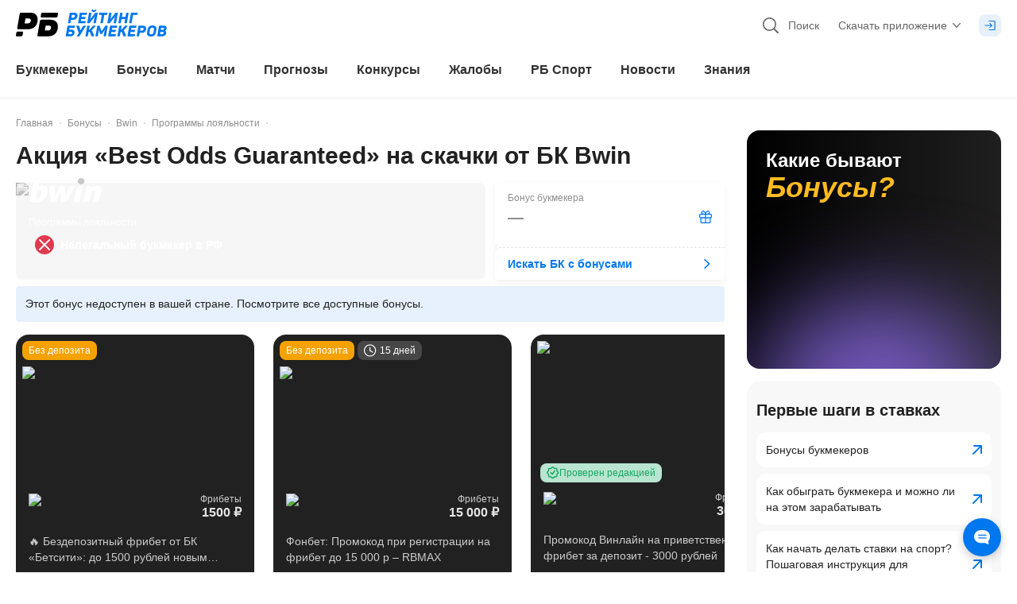

--- FILE ---
content_type: text/html; charset=utf-8
request_url: https://bookmaker-ratings.ru/bonusy-bukmekerov/aktsiya-best-odds-guaranteed-na-skachki-ot-bk-bwin/
body_size: 157584
content:
<!DOCTYPE html><html lang="ru"><head><meta charSet="utf-8" data-next-head=""/><meta charSet="utf-8"/><meta name="viewport" content="minimum-scale=1, initial-scale=1, width=device-width, shrink-to-fit=no, viewport-fit=cover, user-scalable=0" data-next-head=""/><meta name="msvalidate.01" content="822793123FC4C55E9C6343592C7C0590" data-next-head=""/><meta name="google-site-verification" content="6EIinGCTunrnCYodJlLk7Yp9Sz9PhiulX9kQuNEvcok" data-next-head=""/><meta name="wmail-verification" content="c82313833783ba5650fe954dc956c19a" data-next-head=""/><meta name="yandex-verification" content="1beb4c5e8d17318e" data-next-head=""/><meta name="mailru-verification" content="969ae5717a317cc4" data-next-head=""/><meta name="ahrefs-site-verification" content="bcb99cbf10f05ac74d8f8990faa52cf82e024bc2d83414c05d79ce1b13a4a73e" data-next-head=""/><meta name="application-name" content="РБ" data-next-head=""/><meta name="apple-mobile-web-app-capable" content="yes" data-next-head=""/><meta name="apple-mobile-web-app-status-bar-style" content="default" data-next-head=""/><meta name="apple-mobile-web-app-title" content="РБ" data-next-head=""/><meta name="mobile-web-app-capable" content="yes" data-next-head=""/><meta name="theme-color" content="#ffffff" data-next-head=""/><link rel="apple-touch-icon" href="/favicons/apple-touch-icon.png" data-next-head=""/><link rel="apple-touch-icon-precomposed" href="/favicons/apple-touch-icon-precomposed.png" data-next-head=""/><link rel="apple-touch-icon" sizes="57x57" href="/favicons/apple-touch-icon-57x57.png" data-next-head=""/><link rel="apple-touch-icon" sizes="114x114" href="/favicons/apple-touch-icon-114x114.png" data-next-head=""/><link rel="apple-touch-icon" sizes="72x72" href="/favicons/apple-touch-icon-72x72.png" data-next-head=""/><link rel="apple-touch-icon" sizes="144x144" href="/favicons/apple-touch-icon-144x144.png" data-next-head=""/><link rel="apple-touch-icon" sizes="60x60" href="/favicons/apple-touch-icon-60x60.png" data-next-head=""/><link rel="apple-touch-icon" sizes="120x120" href="/favicons/apple-touch-icon-120x120.png" data-next-head=""/><link rel="apple-touch-icon" sizes="76x76" href="/favicons/apple-touch-icon-76x76.png" data-next-head=""/><link rel="apple-touch-icon" sizes="152x152" href="/favicons/apple-touch-icon-152x152.png" data-next-head=""/><link rel="apple-touch-icon" sizes="180x180" href="/favicons/apple-touch-icon-180x180.png" data-next-head=""/><link rel="icon" type="image/png" href="/favicons/favicon-32x32.png" sizes="32x32" data-next-head=""/><link rel="icon" type="image/png" href="/favicons/favicon-96x96.png" sizes="96x96" data-next-head=""/><link rel="icon" type="image/png" href="/favicons/favicon-16x16.png" sizes="16x16" data-next-head=""/><link rel="icon" href="/favicons/favicon.ico" type="image/x-icon" data-next-head=""/><link rel="shortcut icon" href="/favicons/favicon.ico" type="image/x-icon" data-next-head=""/><link rel="icon" type="image/png" href="/favicons/android-chrome-192x192.png" sizes="192x192" data-next-head=""/><link rel="apple-touch-icon" href="/static/pwa-icons/apple-touch-icon-57x57-precomposed.png" data-next-head=""/><link rel="apple-touch-icon" href="/static/pwa-icons/apple-touch-icon-60x60-precomposed.png" data-next-head=""/><link rel="apple-touch-icon" href="/static/pwa-icons/apple-touch-icon-72x72-precomposed.png" data-next-head=""/><link rel="apple-touch-icon" href="/static/pwa-icons/apple-touch-icon-114x114-precomposed.png" data-next-head=""/><link rel="apple-touch-icon" href="/static/pwa-icons/apple-touch-icon-120x120-precomposed.png" data-next-head=""/><link rel="apple-touch-icon" href="/static/pwa-icons/apple-touch-icon-144x144-precomposed.png" data-next-head=""/><link rel="apple-touch-icon" href="/static/pwa-icons/apple-touch-icon-152x152-precomposed.png" data-next-head=""/><meta name="format-detection" content="telephone=no" data-next-head=""/><title data-next-head="">БК Bwin | «Best Odds Guaranteed»| гарантированные коэффициенты, на скачках в Великобритании и Ирландии</title><meta name="description" content="Букмекер Bwin предлагает программу лояльности «Best Odds Guaranteed» («Лучшая цена гарантирована»). Это лучшие, гарантированные коэффициенты, на всех ежедневных скачках в Великобритании и Ирландии." data-next-head=""/><link rel="alternate" hrefLang="ru-RU" href="https://bookmaker-ratings.ru/bonusy-bukmekerov/aktsiya-best-odds-guaranteed-na-skachki-ot-bk-bwin/" data-next-head=""/><link rel="alternate" hrefLang="ru-KZ" href="https://bookmaker-ratings.kz/ru/bonusy-bukmekerov/aktsiya-best-odds-guaranteed-na-skachki-ot-bk-bwin/" data-next-head=""/><link rel="alternate" hrefLang="ru-UA" href="https://bookmaker-ratings.com.ua/ru/bonusy-bukmekerov/aktsiya-best-odds-guaranteed-na-skachki-ot-bk-bwin/" data-next-head=""/><link rel="alternate" hrefLang="ru-BY" href="https://bookmaker-ratings.by/ru/bonusy-bukmekerov/aktsiya-best-odds-guaranteed-na-skachki-ot-bk-bwin/" data-next-head=""/><link rel="alternate" hrefLang="ru-UZ" href="https://bookmaker-ratings-uz.com/ru/bonusy-bukmekerov/aktsiya-best-odds-guaranteed-na-skachki-ot-bk-bwin/" data-next-head=""/><link rel="alternate" hrefLang="ru-AM" href="https://bookmaker-ratings.am/ru/bonusy-bukmekerov/aktsiya-best-odds-guaranteed-na-skachki-ot-bk-bwin/" data-next-head=""/><link rel="alternate" hrefLang="ru-MD" href="https://bookmaker-ratings.md/ru/bonusy-bukmekerov/aktsiya-best-odds-guaranteed-na-skachki-ot-bk-bwin/" data-next-head=""/><link rel="alternate" hrefLang="ru-LV" href="https://bookmaker-ratings.lv/ru/bonusy-bukmekerov/aktsiya-best-odds-guaranteed-na-skachki-ot-bk-bwin/" data-next-head=""/><link rel="alternate" hrefLang="ru-AZ" href="https://bookmaker-ratings-az.com/ru/bonusy-bukmekerov/aktsiya-best-odds-guaranteed-na-skachki-ot-bk-bwin/" data-next-head=""/><meta name="twitter:card" content="summary_large_image" data-next-head=""/><meta name="twitter:site" content="@bookierating" data-next-head=""/><meta name="twitter:creator" content="@bookierating" data-next-head=""/><meta name="twitter:description" content="Букмекер Bwin предлагает программу лояльности «Best Odds Guaranteed» («Лучшая цена гарантирована»). Это лучшие, гарантированные коэффициенты, на всех ежедневных скачках в Великобритании и Ирландии." data-next-head=""/><meta name="twitter:title" content="Акция «Best Odds Guaranteed» на скачки от БК Bwin" data-next-head=""/><meta property="og:title" content="Акция «Best Odds Guaranteed» на скачки от БК Bwin" data-next-head=""/><meta property="og:description" content="Букмекер Bwin предлагает программу лояльности «Best Odds Guaranteed» («Лучшая цена гарантирована»). Это лучшие, гарантированные коэффициенты, на всех ежедневных скачках в Великобритании и Ирландии." data-next-head=""/><meta property="og:url" content="https://bookmaker-ratings.ru/bonusy-bukmekerov/" data-next-head=""/><meta property="og:locale" content="ru_RU" data-next-head=""/><meta property="og:site_name" content="Рейтинг Букмекеров" data-next-head=""/><meta property="og:type" content="article" data-next-head=""/><link rel="canonical" href="https://bookmaker-ratings.ru/bonusy-bukmekerov/aktsiya-best-odds-guaranteed-na-skachki-ot-bk-bwin/" data-next-head=""/><meta http-equiv="Content-Security-Policy" content="upgrade-insecure-requests"/><script>window.env = {"ENV":"prod","NODE_ENV":"production","VERSION":"30092024","API_URL":"https://api.prod.bookmaker-ratings.ru/wp-json/rb/v1.0/","HOST":"https://bookmaker-ratings.ru","FIREBASE_MESSAGING_SENDER_ID":"243699411840","PROXY_URL":"bookieratings.net","MSVALIDATE":"822793123FC4C55E9C6343592C7C0590","GOOGLE_SITE_VERIFICATION":"6EIinGCTunrnCYodJlLk7Yp9Sz9PhiulX9kQuNEvcok","WMAIL_VERIFICATION":"c82313833783ba5650fe954dc956c19a","YANDEX_VERIFICATION":"1beb4c5e8d17318e","MAILRU_VERIFICATION":"969ae5717a317cc4","LOCALE":"ru","SITE_COUNTRY_LOCALE":"ru","AHREFS_SITE_VERIFICATION":"bcb99cbf10f05ac74d8f8990faa52cf82e024bc2d83414c05d79ce1b13a4a73e","VIMEO_API_KEY":"dcdb585bfda8db02a625eb834270660e","KINESCOPE_API_KEY":"5c51e6dd-dbb6-42f6-a42d-3f89905147ba","YOUTUBE_API_KEY_SERVER":"AIzaSyA2NrN4cyjLGZEWdXuCYRbD9XpBB7G-IJo","YOUTUBE_API_KEY_CLIENT":"AIzaSyB4ltoYlPPdB4nNjGb7A9pIpH3qmaIj8B0","CHAT_FLOMNI_WIDGET_URI":"https://i.v2.flomni.com/chat.corner.js","CHAT_FLOMNI_CLIENT_KEY":"63ee0fce12ebc7096f6041b6","FACEBOOK_APP_ID":"709983865777958","FACEBOOK_API_KEY":"709983865777958|170e8fd2853044bfb7946714f437575b","SIGMA_TOKEN":"E27C67FD-5285-4172-8327-869C9D6D2346","GOOGLE_TAG_ID":"GTM-572TDZ","API_MINDBOX_URI":"https://api.mindbox.ru/scripts/v1/tracker.js","ODDS_URI":"https://api.odds.ru","YANDEX_METRICA_URI":"https://mc.yandex.ru/metrika/tag.js","GOOGLE_SEARCH_URI":"https://customsearch.googleapis.com/customsearch/v1","GOOGLE_SEARCH_API_KEY":"AIzaSyDjoTl8F-8nLkutmpusip4bWuMZ1jbO1Eo","GOOGLE_SEARCH_CX":"004676458406889833674:o-barpoic6w","BANNER_FORECAST_MAIN_CONTENT":"1a60b169-2ec0-46aa-b13a-861630c3f818","BANNER_SPORT_EVENTS":"bca4134a-7d29-4a8d-8a79-60f7ba4fec13","BANNER_SIDEBAR":"1ec371ae-cee1-641c-9c48-f7109dac4b97","BANNER_SIDEBAR_SLIDER":"1ec371ae-cee1-641c-9c48-f7109dac4b97","BANNER_CONTENT":"1ec371ae-cee1-641c-9c48-f7109dac4b97","BANNER_NOTICE":"1ec4c5a3-91f6-6102-8407-573beb1a606f","BANNER_CATFISH":"1ec4e070-4a68-6532-a931-0fe4fe8fc2e5","BANNER_UNDERCONTENT":"1ec4e067-22df-6906-a060-37892a14340e","BANNER_CAROUSEL":"1ec4e07a-1a41-6aca-8e2e-fb4e5178e111","BANNER_GRID":"1ec4e07a-1a41-6aca-8e2e-fb4e5178e111","BANNER_PARALAX":"1ec7b7ff-1123-65a6-8246-eb39c738fa33","BANNER_GG_BET_CONTENT":"1ec864fd-3fe9-60c4-a1a8-35518d402ff9","BANNER_GG_BET_GRID":"1ec864fe-b68a-67ae-99aa-732ef5f9f282","BANNER_RB_SIDEBAR_MAIN_PAGE":"2a935949-1b92-44fb-bc12-d6b1749714b8","BANNER_TOURNAMENT_BRANDING_FNL_1":"30136e5b-e50f-4a50-a139-847342cce14f","BANNER_RB_GRID_DAY_MAIN":"352237e8-020a-46c5-9177-6f2730ee252c","BANNER_DRIVE_BOTTOM":"5fd11800-7a96-4b2e-a0b2-74d48d465a25","BANNER_SIDEBAR_REVIEW_BK_NO_LEGAL":"1ecc0be4-5991-64a4-ae38-4d5c7fa3281a","BANNER_SIDEBAR_SMALL":"1ec8ff7b-53ea-6082-9ccd-cd6ba94abbfb","BANNER_PROMO":"a6b64412-ffdf-4e0e-8370-bc9eb187e2cb","BANNER_RB_SIDEBAR_MOBILE_RESIZE":"a4d5341c-4c84-40ba-a4ce-e0a6cc6d7acc","BANNER_TOURNAMENT_BRANDING_FNL_2":"91c5c454-4d30-4e8e-abf5-3d907e349992","BANNER_HOME_PAGE_TOP":"5ad3f760-cbb9-447d-af14-8094bad055ad","BANNER_TIPS_HOCKEY_BRANDING":"65a05716-9cf3-4f23-bd68-9b3da49940ea","RB_EMAIL_SUPPORT":"support@bookmaker-ratings.ru","RB_PHONE":"8_800_777_76_76","RB_LINK_PHONE":"tel:88007777676","AMP_API":"https://0190735e-3b7c-7935-8615-337cb25ff6a9.amp-gateway.plat.services/api/","AMP_WS":"wss://ws.amp-socket-gateway.plat.services","ADV_API":"https://np.techhub14.pro","AMP_TECH_INTEGRATION_ID":"0190735e-3b7c-7935-8615-337cb25ff6a9","AMP_TECH_WS":"wss://amp-tech-notice.plat.services/ws","YANDEX_ID":"10744198","NEXT_PUBLIC_GTM_LINK":"gtm.bookmaker-ratings.ru"};</script><style id="tw">@charset "utf-8";*,:after,:before{--tw-border-spacing-x:0;--tw-border-spacing-y:0;--tw-translate-x:0;--tw-translate-y:0;--tw-rotate:0;--tw-skew-x:0;--tw-skew-y:0;--tw-scale-x:1;--tw-scale-y:1;--tw-pan-x: ;--tw-pan-y: ;--tw-pinch-zoom: ;--tw-scroll-snap-strictness:proximity;--tw-gradient-from-position: ;--tw-gradient-via-position: ;--tw-gradient-to-position: ;--tw-ordinal: ;--tw-slashed-zero: ;--tw-numeric-figure: ;--tw-numeric-spacing: ;--tw-numeric-fraction: ;--tw-ring-inset: ;--tw-ring-offset-width:0px;--tw-ring-offset-color:#fff;--tw-ring-color:rgba(0,119,238,.5);--tw-ring-offset-shadow:0 0 #0000;--tw-ring-shadow:0 0 #0000;--tw-shadow:0 0 #0000;--tw-shadow-colored:0 0 #0000;--tw-blur: ;--tw-brightness: ;--tw-contrast: ;--tw-grayscale: ;--tw-hue-rotate: ;--tw-invert: ;--tw-saturate: ;--tw-sepia: ;--tw-drop-shadow: ;--tw-backdrop-blur: ;--tw-backdrop-brightness: ;--tw-backdrop-contrast: ;--tw-backdrop-grayscale: ;--tw-backdrop-hue-rotate: ;--tw-backdrop-invert: ;--tw-backdrop-opacity: ;--tw-backdrop-saturate: ;--tw-backdrop-sepia: ;--tw-contain-size: ;--tw-contain-layout: ;--tw-contain-paint: ;--tw-contain-style: }::backdrop{--tw-border-spacing-x:0;--tw-border-spacing-y:0;--tw-translate-x:0;--tw-translate-y:0;--tw-rotate:0;--tw-skew-x:0;--tw-skew-y:0;--tw-scale-x:1;--tw-scale-y:1;--tw-pan-x: ;--tw-pan-y: ;--tw-pinch-zoom: ;--tw-scroll-snap-strictness:proximity;--tw-gradient-from-position: ;--tw-gradient-via-position: ;--tw-gradient-to-position: ;--tw-ordinal: ;--tw-slashed-zero: ;--tw-numeric-figure: ;--tw-numeric-spacing: ;--tw-numeric-fraction: ;--tw-ring-inset: ;--tw-ring-offset-width:0px;--tw-ring-offset-color:#fff;--tw-ring-color:rgba(0,119,238,.5);--tw-ring-offset-shadow:0 0 #0000;--tw-ring-shadow:0 0 #0000;--tw-shadow:0 0 #0000;--tw-shadow-colored:0 0 #0000;--tw-blur: ;--tw-brightness: ;--tw-contrast: ;--tw-grayscale: ;--tw-hue-rotate: ;--tw-invert: ;--tw-saturate: ;--tw-sepia: ;--tw-drop-shadow: ;--tw-backdrop-blur: ;--tw-backdrop-brightness: ;--tw-backdrop-contrast: ;--tw-backdrop-grayscale: ;--tw-backdrop-hue-rotate: ;--tw-backdrop-invert: ;--tw-backdrop-opacity: ;--tw-backdrop-saturate: ;--tw-backdrop-sepia: ;--tw-contain-size: ;--tw-contain-layout: ;--tw-contain-paint: ;--tw-contain-style: }*{scrollbar-color:auto;scrollbar-width:auto}*,:after,:before{border:0 solid;box-sizing:border-box}:after,:before{--tw-content:""}html{-webkit-text-size-adjust:100%;-moz-tab-size:4;-o-tab-size:4;tab-size:4}hr{border-top-width:1px;color:inherit;height:0}abbr[title]{-webkit-text-decoration:underline dotted;text-decoration:underline dotted}h1,h2,h3,h4,h5,h6{font-size:inherit}a{color:inherit;text-decoration:inherit}b,strong{font-weight:bolder}code,kbd,pre,samp{font-size:1em}small{font-size:80%}sub,sup{font-size:75%;line-height:0;position:relative;vertical-align:baseline}sub{bottom:-.25em}sup{top:-.5em}table{border-collapse:collapse;border-color:inherit;text-indent:0}button,input,optgroup,select,textarea{color:inherit;font-family:inherit;font-size:100%;line-height:inherit;margin:0;padding:0}button,select{text-transform:none}blockquote,dd,dl,figure,h1,h2,h3,h4,h5,h6,hr,p,pre{margin:0}fieldset{margin:0}fieldset,legend{padding:0}menu,ol,ul{list-style:none;margin:0;padding:0}textarea{resize:vertical}input::-moz-placeholder,textarea::-moz-placeholder{color:#9ca3af;opacity:1}input::placeholder,textarea::placeholder{color:#9ca3af;opacity:1}[role=button],button{cursor:pointer}:disabled{cursor:default}audio,canvas,embed,iframe,img,object,svg,video{display:block;vertical-align:middle}img,video{height:auto;width:100%}[hidden]{display:none}html{overflow:auto;scrollbar-gutter:stable}body{color:#323232;font-family:-apple-system,BlinkMacSystemFont,Arial,sans-serif;font-size:16px;font-style:normal;font-variant:tabular-nums;line-height:1;margin:0;min-width:320px;-webkit-text-decoration-skip-ink:none;text-decoration-skip-ink:none;text-rendering:optimizeSpeed;-moz-text-size-adjust:100%;-ms-text-size-adjust:100%;-webkit-text-size-adjust:100%;-webkit-tap-highlight-color:transparent;background:linear-gradient(270deg,#f2f2f2 50%,#fff 0)}body:after{background-color:#fff;bottom:0;content:"";display:block;height:100%;position:fixed;width:100%;z-index:-1}img{color:transparent}img:not([src]),img[src=""]{visibility:hidden}.card-grid{display:flex;padding-bottom:.75rem;padding-left:.25rem;padding-right:.25rem;width:100%}@media (min-width:600px){.card-grid{padding-bottom:1rem;padding-left:.25rem;padding-right:.25rem;width:50%}}@media (min-width:992px){.card-grid{width:33.333333%}}@media (min-width:1024px){.card-grid{padding-left:.375rem;padding-right:.375rem;width:50%}}@media (min-width:1280px){.card-grid{width:33.333333%}}.wrapper-grid{display:flex;flex-wrap:wrap;margin-left:-.25rem;margin-right:-.25rem}@media (min-width:1024px){.wrapper-grid{margin-left:-.375rem;margin-right:-.375rem}}.card-hover{transform:matrix(1,0,0,1,0,0)}@media (min-width:1024px){.card-hover{transition:transform .1s ease-out}.card-hover:hover{transform:matrix(1,0,0,1,0,-4)}}.card-hover-lg{transform:matrix(1,0,0,1,0,0)}@media (min-width:1024px){.card-hover-lg{transition:transform .1s ease-out}.card-hover-lg:hover{transform:matrix(1,0,0,1,0,-8)}}.dotted-bg{background:radial-gradient(#b3d6fa 10%,transparent 20%) 0 0,radial-gradient(rgba(0,0,0,.1) 1%,transparent 0) 50px 50px;background-size:3px 3px}.pointer-events-none{pointer-events:none}.pointer-events-auto{pointer-events:auto}.\!visible{visibility:visible!important}.visible{visibility:visible}.invisible{visibility:hidden}.\!collapse{visibility:collapse!important}.collapse{visibility:collapse}.static{position:static}.\!fixed{position:fixed!important}.fixed{position:fixed}.absolute{position:absolute}.relative{position:relative}.sticky{position:sticky}.inset-0{inset:0}.inset-\[2px\]{inset:2px}.inset-x-0{left:0;right:0}.inset-x-px{left:1px;right:1px}.inset-y-0{bottom:0;top:0}.inset-y-2\.5{bottom:.625rem;top:.625rem}.inset-y-px{bottom:1px;top:1px}.\!left-0{left:0!important}.\!left-1\/2{left:50%!important}.\!right-0{right:0!important}.-bottom-0\.5{bottom:-.125rem}.-bottom-1{bottom:-.25rem}.-bottom-112\.5{bottom:-28.125rem}.-bottom-12{bottom:-3rem}.-bottom-14{bottom:-3.5rem}.-bottom-2{bottom:-.5rem}.-bottom-22{bottom:-5.5rem}.-bottom-3{bottom:-.75rem}.-bottom-3\.5{bottom:-.875rem}.-bottom-3\/4{bottom:-75%}.-bottom-34{bottom:-8.5rem}.-bottom-35{bottom:-8.75rem}.-bottom-4{bottom:-1rem}.-bottom-4\.5{bottom:-1.125rem}.-bottom-8\.5{bottom:-2.125rem}.-left-1{left:-.25rem}.-left-10{left:-2.5rem}.-left-100{left:-25rem}.-left-12{left:-3rem}.-left-145{left:-36.25rem}.-left-150{left:-37.5rem}.-left-2{left:-.5rem}.-left-2\.5{left:-.625rem}.-left-28{left:-7rem}.-left-3{left:-.75rem}.-left-3\.5{left:-.875rem}.-left-35{left:-8.75rem}.-left-36{left:-9rem}.-left-60{left:-15rem}.-left-8{left:-2rem}.-left-84{left:-21rem}.-left-9{left:-2.25rem}.-left-\[0\.8rem\]{left:-.8rem}.-left-full{left:-100%}.-right-0\.5{right:-.125rem}.-right-1{right:-.25rem}.-right-1\.5{right:-.375rem}.-right-10{right:-2.5rem}.-right-11{right:-2.75rem}.-right-125{right:-31.25rem}.-right-131{right:-32.75rem}.-right-15\.5{right:-3.875rem}.-right-167\.5{right:-41.875rem}.-right-2{right:-.5rem}.-right-2\.5{right:-.625rem}.-right-20{right:-5rem}.-right-22{right:-5.5rem}.-right-24{right:-6rem}.-right-25{right:-6.25rem}.-right-3{right:-.75rem}.-right-3\.5{right:-.875rem}.-right-4{right:-1rem}.-right-40{right:-10rem}.-right-5{right:-1.25rem}.-right-7{right:-1.75rem}.-right-79\.5{right:-19.875rem}.-right-8{right:-2rem}.-right-9{right:-2.25rem}.-right-\[0\.8rem\]{right:-.8rem}.-right-\[2\%\]{right:-2%}.-right-full{right:-100%}.-top-0\.5{top:-.125rem}.-top-1{top:-.25rem}.-top-1\.5{top:-.375rem}.-top-10{top:-2.5rem}.-top-13{top:-3.25rem}.-top-2{top:-.5rem}.-top-2\.5{top:-.625rem}.-top-20{top:-5rem}.-top-20\.5{top:-5.125rem}.-top-27\.5{top:-6.875rem}.-top-3{top:-.75rem}.-top-30{top:-7.5rem}.-top-31{top:-7.75rem}.-top-4{top:-1rem}.-top-5{top:-1.25rem}.-top-6{top:-1.5rem}.-top-60{top:-15rem}.-top-7\.5{top:-1.875rem}.-top-8{top:-2rem}.-top-px{top:-1px}.bottom-0{bottom:0}.bottom-0\.5{bottom:.125rem}.bottom-1{bottom:.25rem}.bottom-1\/3{bottom:33.333333%}.bottom-1\/4{bottom:25%}.bottom-10\.5{bottom:2.625rem}.bottom-12\.5{bottom:3.125rem}.bottom-14{bottom:3.5rem}.bottom-15\.5{bottom:3.875rem}.bottom-17\.5{bottom:4.375rem}.bottom-2{bottom:.5rem}.bottom-2\/4{bottom:50%}.bottom-3{bottom:.75rem}.bottom-3\.5{bottom:.875rem}.bottom-32\.5{bottom:8.125rem}.bottom-4{bottom:1rem}.bottom-5{bottom:1.25rem}.bottom-52\.5{bottom:13.125rem}.bottom-7{bottom:1.75rem}.bottom-8\.5{bottom:2.125rem}.bottom-\[110\%\]{bottom:110%}.bottom-\[115\%\]{bottom:115%}.bottom-\[130\%\]{bottom:130%}.bottom-\[140\%\]{bottom:140%}.bottom-\[175\%\]{bottom:175%}.bottom-\[2\.2rem\]{bottom:2.2rem}.bottom-\[200\%\]{bottom:200%}.bottom-\[calc\(1\.5rem\+env\(safe-area-inset-bottom\)\)\]{bottom:calc(1.5rem + env(safe-area-inset-bottom))}.bottom-\[calc\(3\.375rem\+env\(safe-area-inset-bottom\)\)\]{bottom:calc(3.375rem + env(safe-area-inset-bottom))}.bottom-\[calc\(30\%\+600px\)\]{bottom:calc(30% + 600px)}.bottom-\[calc\(4\.375rem\+env\(safe-area-inset-bottom\)\)\]{bottom:calc(4.375rem + env(safe-area-inset-bottom))}.bottom-\[calc\(4\.75rem\+env\(safe-area-inset-bottom\)\)\]{bottom:calc(4.75rem + env(safe-area-inset-bottom))}.bottom-\[calc\(env\(safe-area-inset-bottom\)\+4\.375rem\)\]{bottom:calc(env(safe-area-inset-bottom) + 4.375rem)}.bottom-full{bottom:100%}.left-0{left:0}.left-1{left:.25rem}.left-1\.5{left:.375rem}.left-1\/2{left:50%}.left-17\.5{left:4.375rem}.left-2{left:.5rem}.left-2\/4{left:50%}.left-22{left:5.5rem}.left-28{left:7rem}.left-3{left:.75rem}.left-3\/4{left:75%}.left-4{left:1rem}.left-4\.5{left:1.125rem}.left-45{left:11.25rem}.left-5{left:1.25rem}.left-5\.5{left:1.375rem}.left-6{left:1.5rem}.left-8\.5{left:2.125rem}.left-80{left:20rem}.left-\[14\%\]{left:14%}.left-\[45\%\]{left:45%}.left-\[6\%\]{left:6%}.left-\[60\%\]{left:60%}.left-\[80\%\]{left:80%}.left-\[calc\(14\%\+19\.625rem\/2\)\]{left:calc(14% + 9.8125rem)}.left-\[calc\(50\%-1\.25rem\)\]{left:calc(50% - 1.25rem)}.left-\[calc\(50\%-11\.875rem\/2\)\]{left:calc(50% - 5.9375rem)}.right-0{right:0}.right-0\.5{right:.125rem}.right-1{right:.25rem}.right-1\.5{right:.375rem}.right-1\/2{right:50%}.right-10{right:2.5rem}.right-19{right:4.75rem}.right-2{right:.5rem}.right-3{right:.75rem}.right-3\/4{right:75%}.right-31\.5{right:7.875rem}.right-4{right:1rem}.right-4\.5{right:1.125rem}.right-5{right:1.25rem}.right-6{right:1.5rem}.right-7{right:1.75rem}.right-\[20\%\]{right:20%}.right-\[6\%\]{right:6%}.right-auto{right:auto}.right-px{right:1px}.top-0{top:0}.top-1{top:.25rem}.top-1\.5{top:.375rem}.top-1\/2{top:50%}.top-1\/4{top:25%}.top-10{top:2.5rem}.top-10\.5{top:2.625rem}.top-11\.5{top:2.875rem}.top-12{top:3rem}.top-13{top:3.25rem}.top-14{top:3.5rem}.top-14\.5{top:3.625rem}.top-15{top:3.75rem}.top-16\.5{top:4.125rem}.top-18{top:4.5rem}.top-19\.5{top:4.875rem}.top-2{top:.5rem}.top-2\.5{top:.625rem}.top-22{top:5.5rem}.top-27\.5{top:6.875rem}.top-3{top:.75rem}.top-3\.5{top:.875rem}.top-30{top:7.5rem}.top-31{top:7.75rem}.top-4{top:1rem}.top-4\.5{top:1.125rem}.top-6{top:1.5rem}.top-62\.5{top:15.625rem}.top-65{top:16.25rem}.top-7{top:1.75rem}.top-7\.5{top:1.875rem}.top-8{top:2rem}.top-87\.5{top:21.875rem}.top-9{top:2.25rem}.top-9\.5{top:2.375rem}.top-\[0\.3125rem\]{top:.3125rem}.top-\[110\%\]{top:110%}.top-\[130\%\]{top:130%}.top-\[170\%\]{top:170%}.top-\[20\%\]{top:20%}.top-\[22\%\]{top:22%}.top-\[30\%\]{top:30%}.top-\[45\%\]{top:45%}.top-\[65\%\]{top:65%}.top-\[90\%\]{top:90%}.top-\[9px\]{top:9px}.top-full{top:100%}.top-px{top:1px}.-z-1{z-index:-1}.-z-2{z-index:-2}.-z-\[3\]{z-index:-3}.z-0{z-index:0}.z-1{z-index:1}.z-10{z-index:10}.z-100{z-index:100}.z-1000{z-index:1000}.z-10000{z-index:10000}.z-101{z-index:101}.z-2{z-index:2}.z-20{z-index:20}.z-40{z-index:40}.z-50{z-index:50}.z-\[10000\]{z-index:10000}.z-\[1001\]{z-index:1001}.z-\[1002\]{z-index:1002}.z-\[1003\]{z-index:1003}.z-\[1005\]{z-index:1005}.z-\[1010\]{z-index:1010}.z-\[1011\]{z-index:1011}.z-\[1013\]{z-index:1013}.z-\[11\]{z-index:11}.z-\[12\]{z-index:12}.z-\[14\]{z-index:14}.z-\[31\]{z-index:31}.z-\[3\]{z-index:3}.z-\[4\]{z-index:4}.order-1{order:1}.order-2{order:2}.order-3{order:3}.order-4{order:4}.order-5{order:5}.order-6{order:6}.order-7{order:7}.order-8{order:8}.order-last{order:9999}.col-span-2{grid-column:span 2/span 2}.col-span-3{grid-column:span 3/span 3}.col-span-full{grid-column:1/-1}.col-start-1{grid-column-start:1}.col-end-4{grid-column-end:4}.float-left{float:left}.\!m-0{margin:0!important}.-m-px{margin:-1px}.m-0{margin:0}.m-1\.5{margin:.375rem}.m-2{margin:.5rem}.m-2\.5{margin:.625rem}.m-auto{margin:auto}.-mx-1{margin-left:-.25rem;margin-right:-.25rem}.mx-0{margin-left:0;margin-right:0}.mx-0\.5{margin-left:.125rem;margin-right:.125rem}.mx-1{margin-left:.25rem;margin-right:.25rem}.mx-1\.5{margin-left:.375rem;margin-right:.375rem}.mx-2{margin-left:.5rem;margin-right:.5rem}.mx-3{margin-left:.75rem;margin-right:.75rem}.mx-4{margin-left:1rem;margin-right:1rem}.mx-5{margin-left:1.25rem;margin-right:1.25rem}.mx-8{margin-left:2rem;margin-right:2rem}.mx-auto{margin-left:auto;margin-right:auto}.my-0{margin-bottom:0;margin-top:0}.my-1{margin-bottom:.25rem;margin-top:.25rem}.my-12{margin-bottom:3rem;margin-top:3rem}.my-2{margin-bottom:.5rem;margin-top:.5rem}.my-3{margin-bottom:.75rem;margin-top:.75rem}.my-4{margin-bottom:1rem;margin-top:1rem}.my-5{margin-bottom:1.25rem;margin-top:1.25rem}.my-6{margin-bottom:1.5rem;margin-top:1.5rem}.my-8{margin-bottom:2rem;margin-top:2rem}.my-auto{margin-bottom:auto;margin-top:auto}.my-px{margin-bottom:1px;margin-top:1px}.\!mb-0{margin-bottom:0!important}.\!ml-0{margin-left:0!important}.-mb-2{margin-bottom:-.5rem}.-mb-3{margin-bottom:-.75rem}.-mb-4{margin-bottom:-1rem}.-mb-6{margin-bottom:-1.5rem}.-ml-1\.5{margin-left:-.375rem}.-ml-2{margin-left:-.5rem}.-ml-2\.5{margin-left:-.625rem}.-ml-3{margin-left:-.75rem}.-ml-3\.5{margin-left:-.875rem}.-mr-1{margin-right:-.25rem}.-mr-2{margin-right:-.5rem}.-mr-3\.5{margin-right:-.875rem}.-mt-1{margin-top:-.25rem}.-mt-1\.5{margin-top:-.375rem}.-mt-3{margin-top:-.75rem}.mb-0{margin-bottom:0}.mb-0\.5{margin-bottom:.125rem}.mb-1{margin-bottom:.25rem}.mb-1\.5{margin-bottom:.375rem}.mb-10{margin-bottom:2.5rem}.mb-12{margin-bottom:3rem}.mb-14{margin-bottom:3.5rem}.mb-16{margin-bottom:4rem}.mb-2{margin-bottom:.5rem}.mb-2\.5{margin-bottom:.625rem}.mb-20{margin-bottom:5rem}.mb-21{margin-bottom:5.25rem}.mb-3{margin-bottom:.75rem}.mb-3\.5{margin-bottom:.875rem}.mb-4{margin-bottom:1rem}.mb-4\.5{margin-bottom:1.125rem}.mb-5{margin-bottom:1.25rem}.mb-6{margin-bottom:1.5rem}.mb-7{margin-bottom:1.75rem}.mb-7\.5{margin-bottom:1.875rem}.mb-8{margin-bottom:2rem}.mb-9{margin-bottom:2.25rem}.mb-\[0\.5px\]{margin-bottom:.5px}.mb-auto{margin-bottom:auto}.mb-px{margin-bottom:1px}.ml-0{margin-left:0}.ml-0\.5{margin-left:.125rem}.ml-1{margin-left:.25rem}.ml-1\.5{margin-left:.375rem}.ml-2{margin-left:.5rem}.ml-2\.5{margin-left:.625rem}.ml-3{margin-left:.75rem}.ml-3\.5{margin-left:.875rem}.ml-4{margin-left:1rem}.ml-4\.5{margin-left:1.125rem}.ml-5{margin-left:1.25rem}.ml-6{margin-left:1.5rem}.ml-8{margin-left:2rem}.ml-9{margin-left:2.25rem}.ml-auto{margin-left:auto}.ml-px{margin-left:1px}.mr-0{margin-right:0}.mr-0\.5{margin-right:.125rem}.mr-1{margin-right:.25rem}.mr-1\.5{margin-right:.375rem}.mr-10{margin-right:2.5rem}.mr-12{margin-right:3rem}.mr-2{margin-right:.5rem}.mr-2\.5{margin-right:.625rem}.mr-3{margin-right:.75rem}.mr-4{margin-right:1rem}.mr-5{margin-right:1.25rem}.mr-6{margin-right:1.5rem}.mr-8{margin-right:2rem}.mr-auto{margin-right:auto}.mr-px{margin-right:1px}.mt-0{margin-top:0}.mt-0\.5{margin-top:.125rem}.mt-1{margin-top:.25rem}.mt-1\.5{margin-top:.375rem}.mt-10{margin-top:2.5rem}.mt-12{margin-top:3rem}.mt-15{margin-top:3.75rem}.mt-18{margin-top:4.5rem}.mt-18\.5{margin-top:4.625rem}.mt-2{margin-top:.5rem}.mt-2\.5{margin-top:.625rem}.mt-3{margin-top:.75rem}.mt-3\.5{margin-top:.875rem}.mt-4{margin-top:1rem}.mt-4\.5{margin-top:1.125rem}.mt-5{margin-top:1.25rem}.mt-6{margin-top:1.5rem}.mt-6\.5{margin-top:1.625rem}.mt-7{margin-top:1.75rem}.mt-7\.5{margin-top:1.875rem}.mt-8{margin-top:2rem}.mt-9{margin-top:2.25rem}.mt-\[-16px\]{margin-top:-16px}.mt-auto{margin-top:auto}.mt-px{margin-top:1px}.box-border{box-sizing:border-box}.box-content{box-sizing:content-box}.line-clamp-1{-webkit-line-clamp:1}.line-clamp-1,.line-clamp-2{display:-webkit-box;overflow:hidden;-webkit-box-orient:vertical}.line-clamp-2{-webkit-line-clamp:2}.line-clamp-3{-webkit-line-clamp:3}.line-clamp-3,.line-clamp-4{display:-webkit-box;overflow:hidden;-webkit-box-orient:vertical}.line-clamp-4{-webkit-line-clamp:4}.line-clamp-5{-webkit-line-clamp:5}.line-clamp-5,.line-clamp-6{display:-webkit-box;overflow:hidden;-webkit-box-orient:vertical}.line-clamp-6{-webkit-line-clamp:6}.line-clamp-\[7\]{display:-webkit-box;overflow:hidden;-webkit-box-orient:vertical;-webkit-line-clamp:7}.line-clamp-none{overflow:visible;-webkit-box-orient:horizontal;-webkit-line-clamp:none}.block,.line-clamp-none{display:block}.inline-block{display:inline-block}.inline{display:inline}.\!flex{display:flex!important}.flex{display:flex}.inline-flex{display:inline-flex}.table{display:table}.grid{display:grid}.\!contents{display:contents!important}.contents{display:contents}.\!hidden{display:none!important}.hidden{display:none}.aspect-square{aspect-ratio:1/1}.aspect-video{aspect-ratio:16/9}.\!h-auto{height:auto!important}.h-0{height:0}.h-0\.5{height:.125rem}.h-1{height:.25rem}.h-1\.5{height:.375rem}.h-1\/2{height:50%}.h-10{height:2.5rem}.h-10\.5{height:2.625rem}.h-105{height:26.25rem}.h-107{height:26.75rem}.h-11{height:2.75rem}.h-11\.5{height:2.875rem}.h-12{height:3rem}.h-12\.5{height:3.125rem}.h-127{height:31.75rem}.h-13{height:3.25rem}.h-13\.5{height:3.375rem}.h-14{height:3.5rem}.h-14\.5{height:3.625rem}.h-15{height:3.75rem}.h-15\.5{height:3.875rem}.h-150{height:37.5rem}.h-152{height:38rem}.h-16{height:4rem}.h-16\.5{height:4.125rem}.h-160{height:40rem}.h-167\.5{height:41.875rem}.h-17{height:4.25rem}.h-17\.5{height:4.375rem}.h-18{height:4.5rem}.h-18\.5{height:4.625rem}.h-19{height:4.75rem}.h-19\.5{height:4.875rem}.h-2{height:.5rem}.h-2\.5{height:.625rem}.h-20{height:5rem}.h-20\.5{height:5.125rem}.h-200{height:50rem}.h-21{height:5.25rem}.h-210{height:52.5rem}.h-22{height:5.5rem}.h-22\.5{height:5.625rem}.h-23{height:5.75rem}.h-230{height:57.5rem}.h-24{height:6rem}.h-24\.5{height:6.125rem}.h-25{height:6.25rem}.h-25\.5{height:6.375rem}.h-26{height:6.5rem}.h-26\.5{height:6.625rem}.h-27{height:6.75rem}.h-27\.5{height:6.875rem}.h-28{height:7rem}.h-28\.5{height:7.125rem}.h-29{height:7.25rem}.h-29\.5{height:7.375rem}.h-3{height:.75rem}.h-3\.5{height:.875rem}.h-30{height:7.5rem}.h-31{height:7.75rem}.h-31\.5{height:7.875rem}.h-32{height:8rem}.h-32\.5{height:8.125rem}.h-33{height:8.25rem}.h-33\.5{height:8.375rem}.h-35{height:8.75rem}.h-36{height:9rem}.h-36\.5{height:9.125rem}.h-37\.5{height:9.375rem}.h-38{height:9.5rem}.h-39{height:9.75rem}.h-4{height:1rem}.h-4\.5{height:1.125rem}.h-40{height:10rem}.h-40\.5{height:10.125rem}.h-41{height:10.25rem}.h-42\.5{height:10.625rem}.h-43{height:10.75rem}.h-43\.5{height:10.875rem}.h-44{height:11rem}.h-45{height:11.25rem}.h-46\.5{height:11.625rem}.h-47{height:11.75rem}.h-47\.5{height:11.875rem}.h-48{height:12rem}.h-49\.5{height:12.375rem}.h-5{height:1.25rem}.h-5\.5{height:1.375rem}.h-50{height:12.5rem}.h-50\.5{height:12.625rem}.h-52{height:13rem}.h-53{height:13.25rem}.h-54{height:13.5rem}.h-55{height:13.75rem}.h-56{height:14rem}.h-57{height:14.25rem}.h-58\.5{height:14.625rem}.h-6{height:1.5rem}.h-6\.5{height:1.625rem}.h-60{height:15rem}.h-60\.5{height:15.125rem}.h-61\.5{height:15.375rem}.h-62{height:15.5rem}.h-63{height:15.75rem}.h-64{height:16rem}.h-65{height:16.25rem}.h-66\.5{height:16.625rem}.h-67{height:16.75rem}.h-67\.5{height:16.875rem}.h-68{height:17rem}.h-68\.5{height:17.125rem}.h-69{height:17.25rem}.h-69\.5{height:17.375rem}.h-7{height:1.75rem}.h-7\.5{height:1.875rem}.h-70{height:17.5rem}.h-71{height:17.75rem}.h-72{height:18rem}.h-72\.5{height:18.125rem}.h-73{height:18.25rem}.h-75{height:18.75rem}.h-76{height:19rem}.h-78{height:19.5rem}.h-78\.5{height:19.625rem}.h-8{height:2rem}.h-8\.5{height:2.125rem}.h-80{height:20rem}.h-81\.5{height:20.375rem}.h-82{height:20.5rem}.h-82\.5{height:20.625rem}.h-84{height:21rem}.h-85{height:21.25rem}.h-85\.5{height:21.375rem}.h-88{height:22rem}.h-9{height:2.25rem}.h-9\.5{height:2.375rem}.h-91{height:22.75rem}.h-93\.5{height:23.375rem}.h-94{height:23.5rem}.h-94\.5{height:23.625rem}.h-96{height:24rem}.h-97{height:24.25rem}.h-99{height:24.75rem}.h-\[1\.5rem\]{height:1.5rem}.h-\[125\%\]{height:125%}.h-\[56px\]{height:56px}.h-\[65\%\]{height:65%}.h-\[calc\(\(100\%-0\.125rem\)\/3\)\]{height:calc(33.33333% - .04167rem)}.h-auto{height:auto}.h-full{height:100%}.h-max{height:-moz-max-content;height:max-content}.h-min{height:-moz-min-content;height:min-content}.h-px{height:1px}.h-screen{height:100vh}.\!max-h-full{max-height:100%!important}.max-h-0{max-height:0}.max-h-10{max-height:2.5rem}.max-h-10\.5{max-height:2.625rem}.max-h-118\.5{max-height:29.625rem}.max-h-12{max-height:3rem}.max-h-12\.5{max-height:3.125rem}.max-h-13{max-height:3.25rem}.max-h-148\.5{max-height:37.125rem}.max-h-170{max-height:42.5rem}.max-h-176{max-height:44rem}.max-h-18{max-height:4.5rem}.max-h-2{max-height:.5rem}.max-h-20{max-height:5rem}.max-h-25{max-height:6.25rem}.max-h-26{max-height:6.5rem}.max-h-30{max-height:7.5rem}.max-h-31\.5{max-height:7.875rem}.max-h-36{max-height:9rem}.max-h-39{max-height:9.75rem}.max-h-4{max-height:1rem}.max-h-42{max-height:10.5rem}.max-h-45{max-height:11.25rem}.max-h-48{max-height:12rem}.max-h-5{max-height:1.25rem}.max-h-5\.5{max-height:1.375rem}.max-h-50{max-height:12.5rem}.max-h-54{max-height:13.5rem}.max-h-58\.5{max-height:14.625rem}.max-h-59{max-height:14.75rem}.max-h-6{max-height:1.5rem}.max-h-60{max-height:15rem}.max-h-65{max-height:16.25rem}.max-h-7\.5{max-height:1.875rem}.max-h-72{max-height:18rem}.max-h-75{max-height:18.75rem}.max-h-8{max-height:2rem}.max-h-8\.5{max-height:2.125rem}.max-h-82{max-height:20.5rem}.max-h-9{max-height:2.25rem}.max-h-92{max-height:23rem}.max-h-93{max-height:23.25rem}.max-h-\[125\%\]{max-height:125%}.max-h-\[60vh\]{max-height:60vh}.max-h-\[65\%\]{max-height:65%}.max-h-\[70vh\]{max-height:70vh}.max-h-\[80vh\]{max-height:80vh}.max-h-\[calc\(100\%-0\.125rem\)\]{max-height:calc(100% - .125rem)}.max-h-\[calc\(100\%-4\.875rem\)\]{max-height:calc(100% - 4.875rem)}.max-h-\[calc\(100vh-2\.25rem\)\]{max-height:calc(100vh - 2.25rem)}.max-h-\[calc\(100vh-4\.5rem\)\]{max-height:calc(100vh - 4.5rem)}.max-h-full{max-height:100%}.max-h-none{max-height:none}.max-h-screen{max-height:100vh}.min-h-1\.5{min-height:.375rem}.min-h-10{min-height:2.5rem}.min-h-104\.5{min-height:26.125rem}.min-h-11{min-height:2.75rem}.min-h-11\.5{min-height:2.875rem}.min-h-12{min-height:3rem}.min-h-12\.5{min-height:3.125rem}.min-h-13{min-height:3.25rem}.min-h-13\.5{min-height:3.375rem}.min-h-14{min-height:3.5rem}.min-h-15{min-height:3.75rem}.min-h-150{min-height:37.5rem}.min-h-16{min-height:4rem}.min-h-16\.5{min-height:4.125rem}.min-h-167\.5{min-height:41.875rem}.min-h-17{min-height:4.25rem}.min-h-17\.5{min-height:4.375rem}.min-h-176{min-height:44rem}.min-h-18{min-height:4.5rem}.min-h-19{min-height:4.75rem}.min-h-2{min-height:.5rem}.min-h-2\.5{min-height:.625rem}.min-h-20{min-height:5rem}.min-h-20\.5{min-height:5.125rem}.min-h-21{min-height:5.25rem}.min-h-22\.5{min-height:5.625rem}.min-h-25{min-height:6.25rem}.min-h-25\.5{min-height:6.375rem}.min-h-27{min-height:6.75rem}.min-h-27\.5{min-height:6.875rem}.min-h-28{min-height:7rem}.min-h-3{min-height:.75rem}.min-h-3\.5{min-height:.875rem}.min-h-31\.5{min-height:7.875rem}.min-h-34{min-height:8.5rem}.min-h-36\.5{min-height:9.125rem}.min-h-37{min-height:9.25rem}.min-h-4{min-height:1rem}.min-h-42{min-height:10.5rem}.min-h-43{min-height:10.75rem}.min-h-44{min-height:11rem}.min-h-46\.5{min-height:11.625rem}.min-h-47{min-height:11.75rem}.min-h-49\.5{min-height:12.375rem}.min-h-5{min-height:1.25rem}.min-h-52\.5{min-height:13.125rem}.min-h-53{min-height:13.25rem}.min-h-54{min-height:13.5rem}.min-h-58{min-height:14.5rem}.min-h-6{min-height:1.5rem}.min-h-6\.5{min-height:1.625rem}.min-h-60{min-height:15rem}.min-h-62\.5{min-height:15.625rem}.min-h-63{min-height:15.75rem}.min-h-65{min-height:16.25rem}.min-h-67{min-height:16.75rem}.min-h-69\.5{min-height:17.375rem}.min-h-7{min-height:1.75rem}.min-h-7\.5{min-height:1.875rem}.min-h-75{min-height:18.75rem}.min-h-8{min-height:2rem}.min-h-8\.5{min-height:2.125rem}.min-h-80{min-height:20rem}.min-h-9{min-height:2.25rem}.min-h-92{min-height:23rem}.min-h-\[1\.5rem\]{min-height:1.5rem}.min-h-\[4\.25rem\]{min-height:4.25rem}.min-h-\[50vh\]{min-height:50vh}.min-h-\[calc\(100vh-3rem\)\]{min-height:calc(100vh - 3rem)}.min-h-\[calc\(100vh-4\.5rem\)\]{min-height:calc(100vh - 4.5rem)}.min-h-\[calc\(100vh-9rem\)\]{min-height:calc(100vh - 9rem)}.min-h-full{min-height:100%}.min-h-screen{min-height:100vh}.\!w-auto{width:auto!important}.\!w-full{width:100%!important}.w-0{width:0}.w-0\.5{width:.125rem}.w-1{width:.25rem}.w-1\.5{width:.375rem}.w-1\/2{width:50%}.w-1\/3{width:33.333333%}.w-1\/4{width:25%}.w-10{width:2.5rem}.w-10\.5{width:2.625rem}.w-100{width:25rem}.w-104{width:26rem}.w-11{width:2.75rem}.w-11\.5{width:2.875rem}.w-12{width:3rem}.w-12\.5{width:3.125rem}.w-125{width:31.25rem}.w-13{width:3.25rem}.w-13\.5{width:3.375rem}.w-135{width:33.75rem}.w-14{width:3.5rem}.w-14\.5{width:3.625rem}.w-15{width:3.75rem}.w-15\.5{width:3.875rem}.w-16{width:4rem}.w-16\.5{width:4.125rem}.w-17{width:4.25rem}.w-17\.5{width:4.375rem}.w-179{width:44.75rem}.w-18{width:4.5rem}.w-18\.5{width:4.625rem}.w-19{width:4.75rem}.w-19\.5{width:4.875rem}.w-2{width:.5rem}.w-2\.5{width:.625rem}.w-20{width:5rem}.w-20\.5{width:5.125rem}.w-200{width:50rem}.w-21{width:5.25rem}.w-21\.5{width:5.375rem}.w-22{width:5.5rem}.w-22\.5{width:5.625rem}.w-23{width:5.75rem}.w-24{width:6rem}.w-24\.5{width:6.125rem}.w-25{width:6.25rem}.w-25\.5{width:6.375rem}.w-26{width:6.5rem}.w-26\.5{width:6.625rem}.w-27{width:6.75rem}.w-27\.5{width:6.875rem}.w-28{width:7rem}.w-28\.5{width:7.125rem}.w-29{width:7.25rem}.w-3{width:.75rem}.w-3\.5{width:.875rem}.w-30{width:7.5rem}.w-30\.5{width:7.625rem}.w-31{width:7.75rem}.w-32{width:8rem}.w-320{width:80rem}.w-321\.5{width:80.375rem}.w-33{width:8.25rem}.w-33\.5{width:8.375rem}.w-34\.5{width:8.625rem}.w-35{width:8.75rem}.w-35\.5{width:8.875rem}.w-36{width:9rem}.w-37\.5{width:9.375rem}.w-38{width:9.5rem}.w-38\.5{width:9.625rem}.w-39{width:9.75rem}.w-4{width:1rem}.w-4\.5{width:1.125rem}.w-40{width:10rem}.w-41{width:10.25rem}.w-41\.5{width:10.375rem}.w-42{width:10.5rem}.w-43{width:10.75rem}.w-44{width:11rem}.w-44\.5{width:11.125rem}.w-45{width:11.25rem}.w-46{width:11.5rem}.w-46\.5{width:11.625rem}.w-48{width:12rem}.w-48\.5{width:12.125rem}.w-49{width:12.25rem}.w-5{width:1.25rem}.w-5\.5{width:1.375rem}.w-5\/6{width:83.333333%}.w-50{width:12.5rem}.w-51{width:12.75rem}.w-52\.5{width:13.125rem}.w-53\.5{width:13.375rem}.w-54{width:13.5rem}.w-54\.5{width:13.625rem}.w-55{width:13.75rem}.w-55\.5{width:13.875rem}.w-56{width:14rem}.w-57{width:14.25rem}.w-57\.5{width:14.375rem}.w-59\.5{width:14.875rem}.w-6{width:1.5rem}.w-6\.5{width:1.625rem}.w-60{width:15rem}.w-60\.5{width:15.125rem}.w-61\.5{width:15.375rem}.w-64{width:16rem}.w-65{width:16.25rem}.w-66\.5{width:16.625rem}.w-67\.5{width:16.875rem}.w-68{width:17rem}.w-69\.5{width:17.375rem}.w-7{width:1.75rem}.w-7\.5{width:1.875rem}.w-70{width:17.5rem}.w-71{width:17.75rem}.w-72{width:18rem}.w-74{width:18.5rem}.w-75{width:18.75rem}.w-76{width:19rem}.w-78{width:19.5rem}.w-78\.5{width:19.625rem}.w-79{width:19.75rem}.w-8{width:2rem}.w-8\.5{width:2.125rem}.w-80{width:20rem}.w-82{width:20.5rem}.w-84\.5{width:21.125rem}.w-85{width:21.25rem}.w-86{width:21.5rem}.w-86\.5{width:21.625rem}.w-9{width:2.25rem}.w-9\.5{width:2.375rem}.w-9\/12{width:75%}.w-93\.5{width:23.375rem}.w-95\.5{width:23.875rem}.w-96{width:24rem}.w-\[1\.5rem\]{width:1.5rem}.w-\[125\%\]{width:125%}.w-\[320px\]{width:320px}.w-\[40\%\]{width:40%}.w-\[55\%\]{width:55%}.w-\[60\%\]{width:60%}.w-\[62\%\]{width:62%}.w-\[65\%\]{width:65%}.w-\[70\%\]{width:70%}.w-\[76px\]{width:76px}.w-\[90\%\]{width:90%}.w-\[calc\(100\%-1\.25rem\)\]{width:calc(100% - 1.25rem)}.w-\[calc\(100\%-1rem\)\]{width:calc(100% - 1rem)}.w-\[calc\(100\%-6\.75rem\)\]{width:calc(100% - 6.75rem)}.w-\[calc\(100\%-8px\)\]{width:calc(100% - 8px)}.w-\[calc\(100\%\/2-0\.5rem\/2\)\]{width:calc(50% - .25rem)}.w-\[calc\(100\%\/3\)\]{width:33.33333%}.w-\[calc\(33\%-0\.25rem\)\]{width:calc(33% - .25rem)}.w-\[calc\(33\.3\%-8px\)\]{width:calc(33.3% - 8px)}.w-\[calc\(44\%-0\.25rem\)\]{width:calc(44% - .25rem)}.w-\[calc\(50\%-0\.25rem\)\]{width:calc(50% - .25rem)}.w-\[calc\(50\%-0\.5rem\)\]{width:calc(50% - .5rem)}.w-\[calc\(50\%-1\.75rem\)\]{width:calc(50% - 1.75rem)}.w-\[calc\(50\%-1px\)\]{width:calc(50% - 1px)}.w-\[calc\(50\%-1rem\)\]{width:calc(50% - 1rem)}.w-\[calc\(50\%-8px\)\]{width:calc(50% - 8px)}.w-auto{width:auto}.w-fit{width:-moz-fit-content;width:fit-content}.w-full{width:100%}.w-max{width:-moz-max-content;width:max-content}.w-min{width:-moz-min-content;width:min-content}.w-px{width:1px}.w-screen{width:100vw}.min-w-0{min-width:0}.min-w-1{min-width:.25rem}.min-w-1\.5{min-width:.375rem}.min-w-10{min-width:2.5rem}.min-w-100{min-width:25rem}.min-w-104{min-width:26rem}.min-w-11{min-width:2.75rem}.min-w-12{min-width:3rem}.min-w-12\.5{min-width:3.125rem}.min-w-13{min-width:3.25rem}.min-w-13\.5{min-width:3.375rem}.min-w-135{min-width:33.75rem}.min-w-14{min-width:3.5rem}.min-w-14\.5{min-width:3.625rem}.min-w-140{min-width:35rem}.min-w-15{min-width:3.75rem}.min-w-15\.5{min-width:3.875rem}.min-w-16{min-width:4rem}.min-w-16\.5{min-width:4.125rem}.min-w-17{min-width:4.25rem}.min-w-17\.5{min-width:4.375rem}.min-w-18{min-width:4.5rem}.min-w-18\.5{min-width:4.625rem}.min-w-19{min-width:4.75rem}.min-w-19\.5{min-width:4.875rem}.min-w-2{min-width:.5rem}.min-w-2\.5{min-width:.625rem}.min-w-20{min-width:5rem}.min-w-20\.5{min-width:5.125rem}.min-w-21{min-width:5.25rem}.min-w-22\.5{min-width:5.625rem}.min-w-23{min-width:5.75rem}.min-w-23\.5{min-width:5.875rem}.min-w-24{min-width:6rem}.min-w-25{min-width:6.25rem}.min-w-26{min-width:6.5rem}.min-w-27{min-width:6.75rem}.min-w-28\.5{min-width:7.125rem}.min-w-29\.5{min-width:7.375rem}.min-w-3{min-width:.75rem}.min-w-3\.5{min-width:.875rem}.min-w-30{min-width:7.5rem}.min-w-30\.5{min-width:7.625rem}.min-w-32{min-width:8rem}.min-w-33{min-width:8.25rem}.min-w-34\.5{min-width:8.625rem}.min-w-35{min-width:8.75rem}.min-w-36{min-width:9rem}.min-w-39{min-width:9.75rem}.min-w-4{min-width:1rem}.min-w-4\.5{min-width:1.125rem}.min-w-40{min-width:10rem}.min-w-41\.5{min-width:10.375rem}.min-w-43{min-width:10.75rem}.min-w-45{min-width:11.25rem}.min-w-46\.5{min-width:11.625rem}.min-w-47\.5{min-width:11.875rem}.min-w-48{min-width:12rem}.min-w-49{min-width:12.25rem}.min-w-5{min-width:1.25rem}.min-w-5\.5{min-width:1.375rem}.min-w-50{min-width:12.5rem}.min-w-51{min-width:12.75rem}.min-w-52\.5{min-width:13.125rem}.min-w-55{min-width:13.75rem}.min-w-56{min-width:14rem}.min-w-57{min-width:14.25rem}.min-w-57\.5{min-width:14.375rem}.min-w-6{min-width:1.5rem}.min-w-6\.5{min-width:1.625rem}.min-w-60{min-width:15rem}.min-w-66\.5{min-width:16.625rem}.min-w-69{min-width:17.25rem}.min-w-69\.5{min-width:17.375rem}.min-w-7{min-width:1.75rem}.min-w-7\.5{min-width:1.875rem}.min-w-70{min-width:17.5rem}.min-w-72{min-width:18rem}.min-w-73{min-width:18.25rem}.min-w-74{min-width:18.5rem}.min-w-75{min-width:18.75rem}.min-w-78{min-width:19.5rem}.min-w-79{min-width:19.75rem}.min-w-8{min-width:2rem}.min-w-8\.5{min-width:2.125rem}.min-w-80{min-width:20rem}.min-w-84\.5{min-width:21.125rem}.min-w-87\.5{min-width:21.875rem}.min-w-9{min-width:2.25rem}.min-w-9\.5{min-width:2.375rem}.min-w-\[1\.5rem\]{min-width:1.5rem}.min-w-\[1rem\]{min-width:1rem}.min-w-\[2\.25rem\]{min-width:2.25rem}.min-w-\[5\.75rem\]{min-width:5.75rem}.min-w-\[auto\]{min-width:auto}.min-w-\[calc\(\(100\%-4\.125rem\)\/2\)\]{min-width:calc(50% - 2.0625rem)}.min-w-\[calc\(50\%-0\.25rem\)\]{min-width:calc(50% - .25rem)}.min-w-fit{min-width:-moz-fit-content;min-width:fit-content}.min-w-full{min-width:100%}.\!max-w-56{max-width:14rem!important}.\!max-w-full{max-width:100%!important}.max-w-10{max-width:2.5rem}.max-w-100{max-width:25rem}.max-w-110{max-width:27.5rem}.max-w-12\.5{max-width:3.125rem}.max-w-125{max-width:31.25rem}.max-w-13{max-width:3.25rem}.max-w-13\.5{max-width:3.375rem}.max-w-14{max-width:3.5rem}.max-w-14\.5{max-width:3.625rem}.max-w-140{max-width:35rem}.max-w-15{max-width:3.75rem}.max-w-15\.5{max-width:3.875rem}.max-w-150{max-width:37.5rem}.max-w-16{max-width:4rem}.max-w-16\.5{max-width:4.125rem}.max-w-160{max-width:40rem}.max-w-165{max-width:41.25rem}.max-w-17{max-width:4.25rem}.max-w-175{max-width:43.75rem}.max-w-179{max-width:44.75rem}.max-w-18{max-width:4.5rem}.max-w-185{max-width:46.25rem}.max-w-189\.5{max-width:47.375rem}.max-w-19\.5{max-width:4.875rem}.max-w-195{max-width:48.75rem}.max-w-2{max-width:.5rem}.max-w-20{max-width:5rem}.max-w-20\.5{max-width:5.125rem}.max-w-21{max-width:5.25rem}.max-w-21\.5{max-width:5.375rem}.max-w-22\.5{max-width:5.625rem}.max-w-23{max-width:5.75rem}.max-w-23\.5{max-width:5.875rem}.max-w-232\.5{max-width:58.125rem}.max-w-25{max-width:6.25rem}.max-w-25\.5{max-width:6.375rem}.max-w-26{max-width:6.5rem}.max-w-27{max-width:6.75rem}.max-w-28\.5{max-width:7.125rem}.max-w-29\.5{max-width:7.375rem}.max-w-3{max-width:.75rem}.max-w-3\.5{max-width:.875rem}.max-w-30{max-width:7.5rem}.max-w-30\.5{max-width:7.625rem}.max-w-31{max-width:7.75rem}.max-w-32{max-width:8rem}.max-w-32\.5{max-width:8.125rem}.max-w-321\.5{max-width:80.375rem}.max-w-33{max-width:8.25rem}.max-w-35{max-width:8.75rem}.max-w-37\.5{max-width:9.375rem}.max-w-38{max-width:9.5rem}.max-w-4{max-width:1rem}.max-w-40{max-width:10rem}.max-w-40\.5{max-width:10.125rem}.max-w-41{max-width:10.25rem}.max-w-42\.5{max-width:10.625rem}.max-w-44{max-width:11rem}.max-w-44\.5{max-width:11.125rem}.max-w-45{max-width:11.25rem}.max-w-45\.5{max-width:11.375rem}.max-w-46\.5{max-width:11.625rem}.max-w-48\.5{max-width:12.125rem}.max-w-5{max-width:1.25rem}.max-w-5\.5{max-width:1.375rem}.max-w-50{max-width:12.5rem}.max-w-54{max-width:13.5rem}.max-w-55{max-width:13.75rem}.max-w-55\.5{max-width:13.875rem}.max-w-6{max-width:1.5rem}.max-w-60{max-width:15rem}.max-w-62\.5{max-width:15.625rem}.max-w-65{max-width:16.25rem}.max-w-66\.5{max-width:16.625rem}.max-w-67{max-width:16.75rem}.max-w-68{max-width:17rem}.max-w-69{max-width:17.25rem}.max-w-69\.5{max-width:17.375rem}.max-w-7\.5{max-width:1.875rem}.max-w-70{max-width:17.5rem}.max-w-70\.5{max-width:17.625rem}.max-w-71{max-width:17.75rem}.max-w-72{max-width:18rem}.max-w-72\.5{max-width:18.125rem}.max-w-75{max-width:18.75rem}.max-w-77{max-width:19.25rem}.max-w-79{max-width:19.75rem}.max-w-8{max-width:2rem}.max-w-80{max-width:20rem}.max-w-82{max-width:20.5rem}.max-w-82\.5{max-width:20.625rem}.max-w-83{max-width:20.75rem}.max-w-84{max-width:21rem}.max-w-87\.5{max-width:21.875rem}.max-w-90{max-width:22.5rem}.max-w-\[25\%\]{max-width:25%}.max-w-\[30\%\]{max-width:30%}.max-w-\[5\.75rem\]{max-width:5.75rem}.max-w-\[50\%\]{max-width:50%}.max-w-\[60\%\]{max-width:60%}.max-w-\[65\%\]{max-width:65%}.max-w-\[70\%\]{max-width:70%}.max-w-\[80\%\]{max-width:80%}.max-w-\[98\%\]{max-width:98%}.max-w-\[calc\(100\%-0\.125rem\)\]{max-width:calc(100% - .125rem)}.max-w-\[calc\(100\%-1\.5rem\)\]{max-width:calc(100% - 1.5rem)}.max-w-\[calc\(100\%-1\.75rem-2rem\)\]{max-width:calc(100% - 3.75rem)}.max-w-\[calc\(100\%-3rem\)\]{max-width:calc(100% - 3rem)}.max-w-\[calc\(100\%-6\.875rem\)\]{max-width:calc(100% - 6.875rem)}.max-w-\[calc\(50\%-0\.25rem\)\]{max-width:calc(50% - .25rem)}.max-w-fit{max-width:-moz-fit-content;max-width:fit-content}.max-w-full{max-width:100%}.max-w-none{max-width:none}.max-w-sm{max-width:24rem}.max-w-xs{max-width:20rem}.flex-1{flex:1 1 0%}.flex-none{flex:none}.flex-shrink-0,.shrink-0{flex-shrink:0}.flex-grow,.grow{flex-grow:1}.grow-\[2\]{flex-grow:2}.basis-0{flex-basis:0px}.basis-11{flex-basis:2.75rem}.basis-15{flex-basis:3.75rem}.basis-16\.5{flex-basis:4.125rem}.basis-17{flex-basis:4.25rem}.basis-5{flex-basis:1.25rem}.basis-7{flex-basis:1.75rem}.basis-full{flex-basis:100%}.table-fixed{table-layout:fixed}.border-collapse{border-collapse:collapse}.border-spacing-y-\[0\.1875rem\]{--tw-border-spacing-y:0.1875rem;border-spacing:var(--tw-border-spacing-x) var(--tw-border-spacing-y)}.origin-top{transform-origin:top}.-translate-x-1\/2,.-translate-x-2\/4,.-translate-x-\[50\%\]{--tw-translate-x:-50%}.-translate-x-1\/2,.-translate-x-2\/4,.-translate-x-\[50\%\],.-translate-x-full{transform:translate(var(--tw-translate-x),var(--tw-translate-y)) rotate(var(--tw-rotate)) skewX(var(--tw-skew-x)) skewY(var(--tw-skew-y)) scaleX(var(--tw-scale-x)) scaleY(var(--tw-scale-y))}.-translate-x-full{--tw-translate-x:-100%}.-translate-y-1\/2{--tw-translate-y:-50%}.-translate-y-1\/2,.-translate-y-1\/3{transform:translate(var(--tw-translate-x),var(--tw-translate-y)) rotate(var(--tw-rotate)) skewX(var(--tw-skew-x)) skewY(var(--tw-skew-y)) scaleX(var(--tw-scale-x)) scaleY(var(--tw-scale-y))}.-translate-y-1\/3{--tw-translate-y:-33.333333%}.-translate-y-3{--tw-translate-y:-0.75rem}.-translate-y-3,.-translate-y-\[-200\%\]{transform:translate(var(--tw-translate-x),var(--tw-translate-y)) rotate(var(--tw-rotate)) skewX(var(--tw-skew-x)) skewY(var(--tw-skew-y)) scaleX(var(--tw-scale-x)) scaleY(var(--tw-scale-y))}.-translate-y-\[-200\%\]{--tw-translate-y:200%}.-translate-y-\[50\%\]{--tw-translate-y:-50%}.-translate-y-\[50\%\],.-translate-y-full{transform:translate(var(--tw-translate-x),var(--tw-translate-y)) rotate(var(--tw-rotate)) skewX(var(--tw-skew-x)) skewY(var(--tw-skew-y)) scaleX(var(--tw-scale-x)) scaleY(var(--tw-scale-y))}.-translate-y-full{--tw-translate-y:-100%}.translate-x-0{--tw-translate-x:0px}.translate-x-0,.translate-x-1\/2{transform:translate(var(--tw-translate-x),var(--tw-translate-y)) rotate(var(--tw-rotate)) skewX(var(--tw-skew-x)) skewY(var(--tw-skew-y)) scaleX(var(--tw-scale-x)) scaleY(var(--tw-scale-y))}.translate-x-1\/2{--tw-translate-x:50%}.translate-x-\[-14\%\]{--tw-translate-x:-14%}.translate-x-\[-14\%\],.translate-x-\[20\%\]{transform:translate(var(--tw-translate-x),var(--tw-translate-y)) rotate(var(--tw-rotate)) skewX(var(--tw-skew-x)) skewY(var(--tw-skew-y)) scaleX(var(--tw-scale-x)) scaleY(var(--tw-scale-y))}.translate-x-\[20\%\]{--tw-translate-x:20%}.translate-x-\[23\%\]{--tw-translate-x:23%}.translate-x-\[23\%\],.translate-x-\[84\%\]{transform:translate(var(--tw-translate-x),var(--tw-translate-y)) rotate(var(--tw-rotate)) skewX(var(--tw-skew-x)) skewY(var(--tw-skew-y)) scaleX(var(--tw-scale-x)) scaleY(var(--tw-scale-y))}.translate-x-\[84\%\]{--tw-translate-x:84%}.translate-y-0{--tw-translate-y:0px}.translate-y-0,.translate-y-4{transform:translate(var(--tw-translate-x),var(--tw-translate-y)) rotate(var(--tw-rotate)) skewX(var(--tw-skew-x)) skewY(var(--tw-skew-y)) scaleX(var(--tw-scale-x)) scaleY(var(--tw-scale-y))}.translate-y-4{--tw-translate-y:1rem}.translate-y-\[-200\%\]{--tw-translate-y:-200%}.translate-y-\[-200\%\],.translate-y-full{transform:translate(var(--tw-translate-x),var(--tw-translate-y)) rotate(var(--tw-rotate)) skewX(var(--tw-skew-x)) skewY(var(--tw-skew-y)) scaleX(var(--tw-scale-x)) scaleY(var(--tw-scale-y))}.translate-y-full{--tw-translate-y:100%}.-rotate-180{--tw-rotate:-180deg}.-rotate-180,.-rotate-45{transform:translate(var(--tw-translate-x),var(--tw-translate-y)) rotate(var(--tw-rotate)) skewX(var(--tw-skew-x)) skewY(var(--tw-skew-y)) scaleX(var(--tw-scale-x)) scaleY(var(--tw-scale-y))}.-rotate-45{--tw-rotate:-45deg}.-rotate-90{--tw-rotate:-90deg}.-rotate-90,.rotate-0{transform:translate(var(--tw-translate-x),var(--tw-translate-y)) rotate(var(--tw-rotate)) skewX(var(--tw-skew-x)) skewY(var(--tw-skew-y)) scaleX(var(--tw-scale-x)) scaleY(var(--tw-scale-y))}.rotate-0{--tw-rotate:0deg}.rotate-180{--tw-rotate:180deg}.rotate-180,.rotate-90{transform:translate(var(--tw-translate-x),var(--tw-translate-y)) rotate(var(--tw-rotate)) skewX(var(--tw-skew-x)) skewY(var(--tw-skew-y)) scaleX(var(--tw-scale-x)) scaleY(var(--tw-scale-y))}.rotate-90{--tw-rotate:90deg}.rotate-\[180deg\]{--tw-rotate:180deg}.rotate-\[180deg\],.rotate-\[270deg\]{transform:translate(var(--tw-translate-x),var(--tw-translate-y)) rotate(var(--tw-rotate)) skewX(var(--tw-skew-x)) skewY(var(--tw-skew-y)) scaleX(var(--tw-scale-x)) scaleY(var(--tw-scale-y))}.rotate-\[270deg\]{--tw-rotate:270deg}.-skew-x-12{--tw-skew-x:-12deg}.-skew-x-12,.-skew-x-6{transform:translate(var(--tw-translate-x),var(--tw-translate-y)) rotate(var(--tw-rotate)) skewX(var(--tw-skew-x)) skewY(var(--tw-skew-y)) scaleX(var(--tw-scale-x)) scaleY(var(--tw-scale-y))}.-skew-x-6{--tw-skew-x:-6deg}.-skew-x-\[0\.625rem\]{--tw-skew-x:-0.625rem}.-skew-x-\[0\.625rem\],.-skew-x-\[10deg\]{transform:translate(var(--tw-translate-x),var(--tw-translate-y)) rotate(var(--tw-rotate)) skewX(var(--tw-skew-x)) skewY(var(--tw-skew-y)) scaleX(var(--tw-scale-x)) scaleY(var(--tw-scale-y))}.-skew-x-\[10deg\]{--tw-skew-x:-10deg}.-skew-x-\[16deg\]{--tw-skew-x:-16deg}.-skew-x-\[16deg\],.skew-x-6{transform:translate(var(--tw-translate-x),var(--tw-translate-y)) rotate(var(--tw-rotate)) skewX(var(--tw-skew-x)) skewY(var(--tw-skew-y)) scaleX(var(--tw-scale-x)) scaleY(var(--tw-scale-y))}.skew-x-6{--tw-skew-x:6deg}.scale-0{--tw-scale-x:0;--tw-scale-y:0}.scale-0,.scale-100{transform:translate(var(--tw-translate-x),var(--tw-translate-y)) rotate(var(--tw-rotate)) skewX(var(--tw-skew-x)) skewY(var(--tw-skew-y)) scaleX(var(--tw-scale-x)) scaleY(var(--tw-scale-y))}.scale-100{--tw-scale-x:1;--tw-scale-y:1}.scale-90{--tw-scale-x:.9;--tw-scale-y:.9}.-scale-x-100,.scale-90{transform:translate(var(--tw-translate-x),var(--tw-translate-y)) rotate(var(--tw-rotate)) skewX(var(--tw-skew-x)) skewY(var(--tw-skew-y)) scaleX(var(--tw-scale-x)) scaleY(var(--tw-scale-y))}.-scale-x-100{--tw-scale-x:-1}.-scale-y-100{--tw-scale-y:-1}.-scale-y-100,.transform{transform:translate(var(--tw-translate-x),var(--tw-translate-y)) rotate(var(--tw-rotate)) skewX(var(--tw-skew-x)) skewY(var(--tw-skew-y)) scaleX(var(--tw-scale-x)) scaleY(var(--tw-scale-y))}.transform-gpu{transform:translate3d(var(--tw-translate-x),var(--tw-translate-y),0) rotate(var(--tw-rotate)) skewX(var(--tw-skew-x)) skewY(var(--tw-skew-y)) scaleX(var(--tw-scale-x)) scaleY(var(--tw-scale-y))}.animate-\[fade-in-blur_1s_cubic-bezier\(0\.39\2c 0\.575\2c 0\.565\2c 1\)_both\]{animation:fade-in-blur 1s cubic-bezier(.39,.575,.565,1) both}@keyframes fade-in-blur{0%{opacity:0}to{opacity:1}}.animate-\[fade-in-blur_1s_linear\]{animation:fade-in-blur 1s linear}@keyframes high-lighted{0%{background:#0077ee00}25%{background:#0077ee40}75%{background:#0077ee40}to{background:#0077ee00}}.animate-\[high-lighted_5s_both\]{animation:high-lighted 5s both}@keyframes cursor{0%{opacity:1}50%{opacity:0}to{opacity:1}}.animate-cursor{animation:cursor .5s ease-in-out infinite}@keyframes fadeOut{0%{left:50%;opacity:0;right:50%}50%{opacity:1}to{left:0;opacity:1;right:0}}.animate-fade-out{animation:fadeOut .2s ease-out}@keyframes gift-pop{0%{opacity:0;transform:translateY(16px) scale(.8) rotate(-8deg)}20%{opacity:1;transform:translateY(0) scale(1.05) rotate(0)}40%{transform:translateY(-6px) scale(1) rotate(3deg)}60%{transform:translateY(0) scale(1.02) rotate(-2deg)}to{opacity:0;transform:translateY(12px) scale(.85) rotate(0)}}.animate-gift-pop{animation:gift-pop 1.2s ease-out forwards}@keyframes slide-in-bottom{0%{opacity:0;transform:translateY(100%)}20%{opacity:1}to{opacity:1;transform:translateY(0)}}.animate-slide-in-bottom{animation:slide-in-bottom .3s ease-out}@keyframes slide-in-top{0%{opacity:0;transform:translateY(-200%)}50%{opacity:1}to{opacity:1;transform:translateY(0)}}.animate-slide-in-top{animation:slide-in-top .3s ease-out}@keyframes slide-right{0%{background-position-x:-31.25rem}to{background-position-x:31.25rem}}.animate-slide-infinite{animation:slide-right 1.8s linear infinite}@keyframes slide-out-bottom{0%{opacity:1;transform:translateY(0)}20%{opacity:0}to{opacity:0;transform:translateY(100%)}}.animate-slide-out-bottom{animation:slide-out-bottom .3s ease-out}@keyframes slide-out-top{0%{opacity:1;transform:translateY(0)}50%{opacity:0}to{opacity:0;transform:translateY(-200%)}}.animate-slide-out-top{animation:slide-out-top .3s ease-out}@keyframes spin{to{transform:rotate(1turn)}}.animate-spin{animation:spin 1s linear infinite}.\!cursor-default{cursor:default!important}.cursor-auto{cursor:auto}.cursor-default{cursor:default}.cursor-grab{cursor:grab}.cursor-help{cursor:help}.cursor-no-drop{cursor:no-drop}.cursor-not-allowed{cursor:not-allowed}.cursor-pointer{cursor:pointer}.cursor-wait{cursor:wait}.touch-pan-x{--tw-pan-x:pan-x}.touch-pan-x,.touch-pan-y{touch-action:var(--tw-pan-x) var(--tw-pan-y) var(--tw-pinch-zoom)}.touch-pan-y{--tw-pan-y:pan-y}.select-none{-webkit-user-select:none;-moz-user-select:none;user-select:none}.resize-none{resize:none}.resize{resize:both}.list-decimal{list-style-type:decimal}.list-disc{list-style-type:disc}.list-none{list-style-type:none}.appearance-none{-webkit-appearance:none;-moz-appearance:none;appearance:none}.columns-2{-moz-columns:2;column-count:2}.break-inside-avoid{-moz-column-break-inside:avoid;break-inside:avoid}.break-inside-avoid-column{-moz-column-break-inside:avoid;break-inside:avoid-column}.auto-cols-\[100\%\]{grid-auto-columns:100%}.auto-cols-\[minmax\(0\2c 1fr\)\]{grid-auto-columns:minmax(0,1fr)}.grid-flow-col{grid-auto-flow:column}.auto-rows-min{grid-auto-rows:min-content}.grid-cols-1{grid-template-columns:repeat(1,minmax(0,1fr))}.grid-cols-2{grid-template-columns:repeat(2,minmax(0,1fr))}.grid-cols-3{grid-template-columns:repeat(3,minmax(0,1fr))}.grid-cols-4{grid-template-columns:repeat(4,minmax(0,1fr))}.grid-cols-7{grid-template-columns:repeat(7,minmax(0,1fr))}.grid-cols-\[1\.5rem_1fr\]{grid-template-columns:1.5rem 1fr}.grid-cols-\[1\.75rem_5rem_3\.5rem_1\.5rem\]{grid-template-columns:1.75rem 5rem 3.5rem 1.5rem}.grid-cols-\[1fr\2c 20px\2c 1fr\]{grid-template-columns:1fr 20px 1fr}.grid-cols-\[1fr\2c 4\.25rem\2c 1fr\]{grid-template-columns:1fr 4.25rem 1fr}.grid-cols-\[1fr\2c 6\.25rem\2c 1fr\]{grid-template-columns:1fr 6.25rem 1fr}.grid-cols-\[1fr\2c 6\.75rem\2c 1fr\]{grid-template-columns:1fr 6.75rem 1fr}.grid-cols-\[1fr_3\.125rem_1fr\]{grid-template-columns:1fr 3.125rem 1fr}.grid-cols-\[1fr_5rem_1fr\]{grid-template-columns:1fr 5rem 1fr}.grid-cols-\[1fr_68px_1fr_max-content\]{grid-template-columns:1fr 68px 1fr max-content}.grid-cols-\[auto_1fr\]{grid-template-columns:auto 1fr}.grid-rows-\[repeat\(3\2c 1\.5rem\)\]{grid-template-rows:repeat(3,1.5rem)}.grid-rows-\[repeat\(6\2c auto\)\]{grid-template-rows:repeat(6,auto)}.flex-row{flex-direction:row}.flex-row-reverse{flex-direction:row-reverse}.flex-col{flex-direction:column}.flex-col-reverse{flex-direction:column-reverse}.flex-wrap{flex-wrap:wrap}.flex-nowrap{flex-wrap:nowrap}.content-center{align-content:center}.content-start{align-content:flex-start}.content-end{align-content:flex-end}.items-start{align-items:flex-start}.items-end{align-items:flex-end}.items-center{align-items:center}.items-baseline{align-items:baseline}.items-stretch{align-items:stretch}.justify-normal{justify-content:normal}.justify-start{justify-content:flex-start}.justify-end{justify-content:flex-end}.justify-center{justify-content:center}.justify-between{justify-content:space-between}.justify-around{justify-content:space-around}.justify-evenly{justify-content:space-evenly}.justify-stretch{justify-content:stretch}.justify-items-end{justify-items:end}.gap-0\.5{gap:.125rem}.gap-1{gap:.25rem}.gap-1\.5{gap:.375rem}.gap-2{gap:.5rem}.gap-2\.5{gap:.625rem}.gap-3{gap:.75rem}.gap-4{gap:1rem}.gap-5{gap:1.25rem}.gap-6{gap:1.5rem}.gap-8{gap:2rem}.gap-9{gap:2.25rem}.gap-px{gap:1px}.gap-x-0{-moz-column-gap:0;column-gap:0}.gap-x-0\.5{-moz-column-gap:.125rem;column-gap:.125rem}.gap-x-1{-moz-column-gap:.25rem;column-gap:.25rem}.gap-x-1\.5{-moz-column-gap:.375rem;column-gap:.375rem}.gap-x-2{-moz-column-gap:.5rem;column-gap:.5rem}.gap-x-3{-moz-column-gap:.75rem;column-gap:.75rem}.gap-x-4{-moz-column-gap:1rem;column-gap:1rem}.gap-x-6{-moz-column-gap:1.5rem;column-gap:1.5rem}.gap-x-8{-moz-column-gap:2rem;column-gap:2rem}.gap-y-0\.5{row-gap:.125rem}.gap-y-1{row-gap:.25rem}.gap-y-2{row-gap:.5rem}.gap-y-3{row-gap:.75rem}.gap-y-4{row-gap:1rem}.gap-y-5{row-gap:1.25rem}.gap-y-6{row-gap:1.5rem}.gap-y-7{row-gap:1.75rem}.space-x-3>:not([hidden])~:not([hidden]){--tw-space-x-reverse:0;margin-left:calc(.75rem*(1 - var(--tw-space-x-reverse)));margin-right:calc(.75rem*var(--tw-space-x-reverse))}.space-y-2>:not([hidden])~:not([hidden]){--tw-space-y-reverse:0;margin-bottom:calc(.5rem*var(--tw-space-y-reverse));margin-top:calc(.5rem*(1 - var(--tw-space-y-reverse)))}.space-y-3>:not([hidden])~:not([hidden]){--tw-space-y-reverse:0;margin-bottom:calc(.75rem*var(--tw-space-y-reverse));margin-top:calc(.75rem*(1 - var(--tw-space-y-reverse)))}.space-y-4>:not([hidden])~:not([hidden]){--tw-space-y-reverse:0;margin-bottom:calc(1rem*var(--tw-space-y-reverse));margin-top:calc(1rem*(1 - var(--tw-space-y-reverse)))}.space-y-8>:not([hidden])~:not([hidden]){--tw-space-y-reverse:0;margin-bottom:calc(2rem*var(--tw-space-y-reverse));margin-top:calc(2rem*(1 - var(--tw-space-y-reverse)))}.self-start{align-self:flex-start}.self-end{align-self:flex-end}.self-center{align-self:center}.justify-self-end{justify-self:end}.justify-self-center{justify-self:center}.overflow-auto{overflow:auto}.overflow-hidden{overflow:hidden}.overflow-visible{overflow:visible}.overflow-scroll{overflow:scroll}.overflow-x-auto{overflow-x:auto}.overflow-y-auto{overflow-y:auto}.overflow-x-hidden{overflow-x:hidden}.overflow-y-hidden{overflow-y:hidden}.overflow-x-clip{overflow-x:clip}.overflow-y-clip{overflow-y:clip}.overflow-x-visible{overflow-x:visible}.overflow-x-scroll{overflow-x:scroll}.overflow-y-scroll{overflow-y:scroll}.truncate{overflow:hidden;white-space:nowrap}.overflow-ellipsis,.text-ellipsis,.truncate{text-overflow:ellipsis}.hyphens-auto{-webkit-hyphens:auto;hyphens:auto}.whitespace-normal{white-space:normal}.whitespace-nowrap{white-space:nowrap}.whitespace-pre-line{white-space:pre-line}.whitespace-pre-wrap{white-space:pre-wrap}.whitespace-break-spaces{white-space:break-spaces}.text-wrap{text-wrap:wrap}.text-nowrap{text-wrap:nowrap}.break-words{overflow-wrap:break-word}.break-all{word-break:break-all}.rounded{border-radius:.25rem}.rounded-2xl{border-radius:1rem}.rounded-3xl{border-radius:1.5rem}.rounded-\[0\.625rem\]{border-radius:.625rem}.rounded-\[1\.25rem\]{border-radius:1.25rem}.rounded-\[1\.375rem\]{border-radius:1.375rem}.rounded-\[1\.375rem_1\.375rem_50\%_50\%_\/_1\.375rem_1\.375rem_60\%_60\%\]{border-radius:1.375rem 1.375rem 50% 50%/1.375rem 1.375rem 60% 60%}.rounded-\[100\%\]{border-radius:100%}.rounded-\[2rem\]{border-radius:2rem}.rounded-\[6\.25rem\]{border-radius:6.25rem}.rounded-\[6px\]{border-radius:6px}.rounded-full{border-radius:9999px}.rounded-lg{border-radius:.5rem}.rounded-md{border-radius:.375rem}.rounded-none{border-radius:0}.rounded-sm{border-radius:.125rem}.rounded-xl{border-radius:.75rem}.rounded-b-2xl{border-bottom-left-radius:1rem;border-bottom-right-radius:1rem}.rounded-b-\[20px\]{border-bottom-left-radius:20px;border-bottom-right-radius:20px}.rounded-b-lg{border-bottom-left-radius:.5rem;border-bottom-right-radius:.5rem}.rounded-b-xl{border-bottom-left-radius:.75rem;border-bottom-right-radius:.75rem}.rounded-l-3xl{border-bottom-left-radius:1.5rem;border-top-left-radius:1.5rem}.rounded-r-xl{border-bottom-right-radius:.75rem;border-top-right-radius:.75rem}.rounded-t-2xl{border-top-left-radius:1rem;border-top-right-radius:1rem}.rounded-t-3xl{border-top-left-radius:1.5rem;border-top-right-radius:1.5rem}.rounded-t-\[30px\]{border-top-left-radius:30px;border-top-right-radius:30px}.rounded-t-lg{border-top-left-radius:.5rem;border-top-right-radius:.5rem}.rounded-t-none{border-top-left-radius:0;border-top-right-radius:0}.rounded-t-xl{border-top-left-radius:.75rem;border-top-right-radius:.75rem}.rounded-bl-2xl{border-bottom-left-radius:1rem}.rounded-bl-3xl{border-bottom-left-radius:1.5rem}.rounded-bl-\[50\%\]{border-bottom-left-radius:50%}.rounded-bl-lg{border-bottom-left-radius:.5rem}.rounded-bl-none{border-bottom-left-radius:0}.rounded-bl-xl{border-bottom-left-radius:.75rem}.rounded-br{border-bottom-right-radius:.25rem}.rounded-br-2xl{border-bottom-right-radius:1rem}.rounded-br-\[50\%\]{border-bottom-right-radius:50%}.rounded-br-full{border-bottom-right-radius:9999px}.rounded-br-lg{border-bottom-right-radius:.5rem}.rounded-br-none{border-bottom-right-radius:0}.rounded-br-xl{border-bottom-right-radius:.75rem}.rounded-tl-2xl{border-top-left-radius:1rem}.rounded-tl-\[50\%\]{border-top-left-radius:50%}.rounded-tl-full{border-top-left-radius:9999px}.rounded-tl-lg{border-top-left-radius:.5rem}.rounded-tl-none{border-top-left-radius:0}.rounded-tl-xl{border-top-left-radius:.75rem}.rounded-tr{border-top-right-radius:.25rem}.rounded-tr-2xl{border-top-right-radius:1rem}.rounded-tr-\[50\%\]{border-top-right-radius:50%}.rounded-tr-full{border-top-right-radius:9999px}.rounded-tr-lg{border-top-right-radius:.5rem}.rounded-tr-none{border-top-right-radius:0}.rounded-tr-xl{border-top-right-radius:.75rem}.border{border-width:1px}.border-0{border-width:0}.border-1\.5{border-width:.094rem}.border-2{border-width:2px}.border-4{border-width:4px}.border-\[0\.1875rem\]{border-width:.1875rem}.border-x{border-left-width:1px;border-right-width:1px}.border-x-\[0\.5px\]{border-left-width:.5px;border-right-width:.5px}.border-b{border-bottom-width:1px}.border-b-1\.5{border-bottom-width:.094rem}.border-b-2{border-bottom-width:2px}.border-b-\[0\.1875rem\]{border-bottom-width:.1875rem}.border-l{border-left-width:1px}.border-l-2{border-left-width:2px}.border-r{border-right-width:1px}.border-r-2{border-right-width:2px}.border-t{border-top-width:1px}.border-t-2{border-top-width:2px}.border-solid{border-style:solid}.border-dashed{border-style:dashed}.border-dotted{border-style:dotted}.border-none{border-style:none}.\!border-blue-400{border-color:#09f!important}.\!border-blue-500{border-color:#07e!important}.border-accent-dark-four{border-color:#15a863}.border-blue-100{border-color:#e6f1fd}.border-blue-200{border-color:#b3d6fa}.border-blue-300{border-color:#8ac0f7}.border-blue-400{border-color:#09f}.border-blue-50{border-color:#f2f8ff}.border-blue-500,.border-blue-dark-four{border-color:#07e}.border-blue-transparent{border-color:#0077ee4d}.border-gray-100{border-color:#e5e5e5}.border-gray-200{border-color:#ccc}.border-gray-300{border-color:#908f8f}.border-gray-500{border-color:#474747}.border-gray-600{border-color:#323232}.border-gray-80{border-color:#f8f8f8}.border-gray-90{border-color:#ededed}.border-gray-light-four{border-color:#e6e6e6}.border-green-100{border-color:#e8f6ef}.border-green-200{border-color:#b9e5d0}.border-green-500{border-color:#15a863}.border-lime-100{border-color:#eefce1}.border-lime-200{border-color:#e0f9c8}.border-neutral-200{border-color:#e5e5e5}.border-opacity-black{border-color:rgba(0,0,0,.1)}.border-opacity-black-five{border-color:rgba(0,0,0,.08)}.border-opacity-black-two{border-color:rgba(0,0,0,.4)}.border-opacity-blue-light-two{border-color:rgba(0,119,238,.4)}.border-red-100{border-color:#fef0f0}.border-red-200{border-color:#f5c4c9}.border-red-500{border-color:#e65261}.border-red-600{border-color:#df3a4d}.border-red-warning{border-color:#cd201f}.border-transparent{border-color:transparent}.border-ucl{border-color:#6c3cd7}.border-violet-100{border-color:#f0e7ff}.border-violet-200{border-color:#d5c3fb}.border-violet-dark-five{border-color:#835afc}.border-white{border-color:#fff}.border-yellow-100{border-color:#fff7e9}.border-yellow-500{border-color:#ffcd5c}.border-yellow-600{border-color:#febb22}.border-yellow-seven{border-color:#fff6e5}.border-yellow-ten{border-color:#febb22}.border-x-gray-80{border-left-color:#f8f8f8;border-right-color:#f8f8f8}.border-b-gray-100{border-bottom-color:#e5e5e5}.border-b-gray-700{border-bottom-color:#212121}.border-b-gray-80{border-bottom-color:#f8f8f8}.border-b-gray-90{border-bottom-color:#ededed}.border-b-red-600{border-bottom-color:#df3a4d}.border-b-transparent{border-bottom-color:transparent}.border-b-white{border-bottom-color:#fff}.border-l-gray-100{border-left-color:#e5e5e5}.border-l-gray-200{border-left-color:#ccc}.border-l-gray-90{border-left-color:#ededed}.border-l-white{border-left-color:#fff}.border-r-gray-90{border-right-color:#ededed}.border-r-opacity-black-five{border-right-color:rgba(0,0,0,.08)}.border-t-gray-100{border-top-color:#e5e5e5}.border-t-gray-80{border-top-color:#f8f8f8}.border-t-gray-90{border-top-color:#ededed}.border-t-green-500{border-top-color:#15a863}.border-t-transparent{border-top-color:transparent}.\!bg-white{background-color:#fff!important}.bg-\[\#908F8F66\]{background-color:#908f8f66}.bg-\[rgba\(0\2c 119\2c 238\2c 0\.8\)\]{background-color:rgba(0,119,238,.8)}.bg-\[rgba\(21\2c 168\2c 99\2c 0\.9\)\]{background-color:rgba(21,168,99,.9)}.bg-\[rgba\(255\2c 255\2c 255\2c \.6\)\]{background-color:hsla(0,0%,100%,.6)}.bg-\[rgba\(255\2c 255\2c 255\2c 0\.20\)\]{background-color:hsla(0,0%,100%,.2)}.bg-accent-dark-eight{background-color:#16b9801a}.bg-accent-dark-five{background-color:#15a86319}.bg-accent-dark-four{background-color:#15a863}.bg-accent-dark-seven{background-color:#00bc7b}.bg-accent-dark-six{background-color:#8cd5b333}.bg-black{background-color:#000}.bg-black-light-two{background-color:#201f1f}.bg-black\/75{background-color:rgba(0,0,0,.75)}.bg-blue-100{background-color:#e6f1fd}.bg-blue-100\/25{background-color:rgba(230,241,253,.25)}.bg-blue-200{background-color:#b3d6fa}.bg-blue-300{background-color:#8ac0f7}.bg-blue-400{background-color:#09f}.bg-blue-50{background-color:#f2f8ff}.bg-blue-500{background-color:#07e}.bg-blue-600{background-color:#006ad3}.bg-blue-dark-four{background-color:#07e}.bg-blue-dark-three{background-color:#3a6bef}.bg-blue-light-four{background-color:#e4f0fc}.bg-custom-gold{background-color:#e6a841}.bg-custom-league{background-color:#222431}.bg-gray-100{background-color:#e5e5e5}.bg-gray-200{background-color:#ccc}.bg-gray-300{background-color:#908f8f}.bg-gray-400{background-color:#666}.bg-gray-50{background-color:#f9fafb}.bg-gray-500{background-color:#474747}.bg-gray-600{background-color:#323232}.bg-gray-700{background-color:#212121}.bg-gray-80{background-color:#f8f8f8}.bg-gray-800{background-color:#1f2937}.bg-gray-90{background-color:#ededed}.bg-gray-dark-seven{background-color:#9cb5cc}.bg-gray-dark-ten{background-color:#121212}.bg-gray-disabled{background-color:#f9f9f9}.bg-gray-light-three{background-color:#f8f8f8}.bg-green-100{background-color:#e8f6ef}.bg-green-200{background-color:#b9e5d0}.bg-green-500{background-color:#15a863}.bg-green-700{background-color:#008b52}.bg-green-transparent{background-color:#15a8634d}.bg-inherit{background-color:inherit}.bg-lime-100{background-color:#eefce1}.bg-lime-200{background-color:#e0f9c8}.bg-lime-600{background-color:#6ece0e}.bg-link-water{background-color:#f2f6fc}.bg-mantis{background-color:#74be5a}.bg-opacity-accent-light{background-color:rgba(140,213,179,.2)}.bg-opacity-black-six{background-color:rgba(0,0,0,.05)}.bg-opacity-black-three{background-color:rgba(0,0,0,.5)}.bg-opacity-black-two{background-color:rgba(0,0,0,.4)}.bg-opacity-blue-light{background-color:rgba(0,119,238,.1)}.bg-opacity-green-light{background-color:rgba(21,168,99,.3)}.bg-opacity-grey{background-color:hsla(0,0%,56%,.4)}.bg-opacity-grey-four{background-color:hsla(0,0%,95%,.5)}.bg-opacity-grey-two{background-color:hsla(0,0%,80%,.6)}.bg-opacity-red{background-color:hsla(1,83%,68%,.2)}.bg-opacity-red-two{background-color:rgba(223,58,77,.3)}.bg-opacity-white{background-color:hsla(0,0%,100%,.4)}.bg-opacity-white-seven{background-color:hsla(0,0%,100%,.75)}.bg-opacity-white-six{background-color:hsla(0,0%,100%,.4)}.bg-opacity-white-two{background-color:hsla(0,0%,100%,.3)}.bg-opacity-yellow-three{background-color:rgba(254,187,34,.3)}.bg-overlay-03{background-color:rgba(0,0,0,.03)}.bg-overlay-40{background-color:rgba(0,0,0,.4)}.bg-overlay-50{background-color:rgba(0,0,0,.5)}.bg-overlay-75{background-color:rgba(0,0,0,.75)}.bg-overlay-85{background-color:rgba(0,0,0,.85)}.bg-p-forecast{background-color:#fd820b}.bg-p-knowledge{background-color:#c89f75}.bg-pt-yellow{background-color:#f8f9fb}.bg-red-100{background-color:#fef0f0}.bg-red-200{background-color:#f5c4c9}.bg-red-400{background-color:#ff6d6a}.bg-red-500{background-color:#e65261}.bg-red-600{background-color:#df3a4d}.bg-red-700{background-color:#b91c1c}.bg-red-transparent{background-color:#df3a4d4d}.bg-red-two{background-color:#f31e47}.bg-red-youtube{background-color:#e93e30}.bg-transparent{background-color:transparent}.bg-ucl-dark{background-color:#0b0542}.bg-ucl-dark-two{background-color:#060437}.bg-violet-100{background-color:#f0e7ff}.bg-violet-200{background-color:#d5c3fb}.bg-violet-500{background-color:#835afc}.bg-violet-700{background-color:#3f14bd}.bg-violet-dark-five{background-color:#835afc}.bg-violet-dark-six{background-color:#835afc19}.bg-white{background-color:#fff}.bg-white\/50{background-color:hsla(0,0%,100%,.5)}.bg-yellow-100{background-color:#fff7e9}.bg-yellow-200{background-color:#fff1d3}.bg-yellow-400{background-color:#f6fa32}.bg-yellow-500{background-color:#ffcd5c}.bg-yellow-600{background-color:#febb22}.bg-yellow-700{background-color:#f5a200}.bg-yellow-800{background-color:#e78e05}.bg-yellow-disabled{background-color:#fcfec2}.bg-yellow-eleven{background-color:#febb2219}.bg-yellow-nine{background-color:#f5a200}.bg-yellow-seven{background-color:#fff6e5}.bg-yellow-ten{background-color:#febb22}.bg-yellow-thirteen{background-color:#f5ce45}.bg-yellow-transparent{background-color:#febb224d}.bg-yellow-twelve{background-color:#f5be42}.bg-\[linear-gradient\(0deg\2c rgba\(133\2c 96\2c 239\2c 0\.00\)_5\.42\%\2c \#9271F4_81\.32\%\)\]{background-image:linear-gradient(0deg,rgba(133,96,239,0) 5.42%,#9271f4 81.32%)}.bg-\[linear-gradient\(116\.04deg\2c \#DEEAF8_9\.76\%\2c \#E4E0EC_49\.41\%\2c \#D8DDF6_89\.06\%\)\]{background-image:linear-gradient(116.04deg,#deeaf8 9.76%,#e4e0ec 49.41%,#d8ddf6 89.06%)}.bg-\[linear-gradient\(271\.59deg\2c \#D7CEE9_100\%\2c \#D7CEE9_50\%\)\]{background-image:linear-gradient(271.59deg,#d7cee9 100%,#d7cee9 0)}.bg-\[linear-gradient\(271\.59deg\2c \#D9EBFC_4\.43\%\2c \#D8EAFC_83\.5\%\)\]{background-image:linear-gradient(271.59deg,#d9ebfc 4.43%,#d8eafc 83.5%)}.bg-\[linear-gradient\(271\.59deg\2c \#E9DFD4_100\%\2c \#E9DFD4_50\%\)\]{background-image:linear-gradient(271.59deg,#e9dfd4 100%,#e9dfd4 0)}.bg-\[url\(\'\/static\/images\/contest\/prize\/additional-bg\.png\'\)\]{background-image:url(/static/images/contest/prize/additional-bg.png)}.bg-\[url\(\'\/static\/images\/contest\/prize\/main-bg\.png\'\)\]{background-image:url(/static/images/contest/prize/main-bg.png)}.bg-\[url\(\'\/static\/images\/contest\/prize\/tour-bg\.png\'\)\]{background-image:url(/static/images/contest/prize/tour-bg.png)}.bg-\[url\(\/static\/images\/ab-download-banner\/forecasts-text\.png\)\]{background-image:url(/static/images/ab-download-banner/forecasts-text.png)}.bg-\[url\(\/static\/images\/ab-download-banner\/person\.png\)\]{background-image:url(/static/images/ab-download-banner/person.png)}.bg-\[url\(\/static\/images\/forecasts-promo\/bg-text\.png\)\]{background-image:url(/static/images/forecasts-promo/bg-text.png)}.bg-\[url\(\/static\/images\/misc\/ucl-bg\.jpg\)\]{background-image:url(/static/images/misc/ucl-bg.jpg)}.bg-about-rating-block-g{background-image:linear-gradient(116.04deg,rgba(207,230,255,.7) 9.76%,rgba(225,207,255,.7) 52.59%,rgba(222,225,240,.7) 89.06%)}.bg-another-linear-g-two{background-image:linear-gradient(180deg,rgba(0,0,0,.9),transparent 19.29%,transparent 84.4%,rgba(0,0,0,.9) 99.69%)}.bg-awards-g{background-image:linear-gradient(90deg,#b3936d,#d6bf94)}.bg-bk-list{background-image:linear-gradient(116.04deg,#deeaf8 9.76%,#e4e0ec 49.41%,#d8ddf6 89.06%)}.bg-black-g{background-image:linear-gradient(270deg,#201f1f,#000)}.bg-black-g-five{background-image:linear-gradient(179.23deg,transparent 18.22%,#000 95.7%)}.bg-black-to-transparent{background-image:linear-gradient(253deg,transparent,#000 58%)}.bg-black-to-yellow{background-image:linear-gradient(9deg,#151515 8.61%,#f6ce46 84.83%)}.bg-blue-border-g{background-image:linear-gradient(116deg,#cfe6ff 9.76%,#e1cfff 52.59%,#dee1f0 89.06%)}.bg-blue-g-five{background-image:linear-gradient(270deg,#2f9be8 16%,rgba(144,210,254,0) 122%)}.bg-blue-g-six{background-image:linear-gradient(180.13deg,#07e 50%,#006ad3 75.08%,#1445bd 100.16%)}.bg-blue-g-three{background-image:linear-gradient(86.26deg,#174ef4,#2791f6 88.41%)}.bg-blue-g-two{background-image:linear-gradient(243deg,#09f 4%,#07e 49%,#1445bd 88%)}.bg-blue-radial{background-image:radial-gradient(70.09% 76.84% at 50.17% 50%,#07e 6.5%,#001832 100%)}.bg-blue-to-blue{background-image:linear-gradient(116.04deg,#deeaf8 9.76%,#e4e0ec 49.41%,#d8ddf6 89.06%)}.bg-blue-to-gray{background-image:linear-gradient(106.63deg,#deeaf8 18%,#e4e0ec 53.36%,#d8ddf6 86%)}.bg-blue-to-red{background-image:linear-gradient(273.06deg,#339939 .54%,#0faebd 29.3%,#06c 61.22%)}.bg-blue-to-white-g{background-image:linear-gradient(180deg,#fff,#ebeaf6)}.bg-blue-violet{background-image:linear-gradient(90deg,#c1e6ff,#c6e6ff 50%,#cfddff)}.bg-bonus-blue-b-test{background-image:linear-gradient(270deg,#09f,#09f .01%,#07e 53.47%,#1445bd)}.bg-bonus-pros-cons-g{background-image:linear-gradient(180deg,rgba(33,33,33,0) 29.44%,#212121 85.75%)}.bg-bonus-subscribe-text-g{background-image:linear-gradient(180deg,#84ffda,#00ff87)}.bg-dark-bg,.bg-dark-rag-three{background-image:linear-gradient(180deg,rgba(0,0,0,.15) 18.22%,#000 95.7%)}.bg-dark-rag-two{background-image:radial-gradient(118.95% 81.11% at 62.91% 50%,rgba(26,26,26,0) 0,#1a1a1a 100%)}.bg-download-banner-g{background-image:linear-gradient(267deg,#07e 23.82%,#048 82.55%)}.bg-forecasts-cappers-g,.bg-forecasts-promo-g{background-image:radial-gradient(67.94% 67.87% at 50.17% 50%,#07e 32.69%,#001832 100%)}.bg-gradient-to-l{background-image:linear-gradient(to left,var(--tw-gradient-stops))}.bg-gradient-to-r{background-image:linear-gradient(to right,var(--tw-gradient-stops))}.bg-gray-to-blue-two{background-image:linear-gradient(90deg,rgba(0,119,238,.15),rgba(0,119,238,0))}.bg-green-blue-g{background-image:linear-gradient(135deg,rgba(21,168,99,.92) 8%,rgba(0,119,238,.92) 96.2%)}.bg-green-blue-light-g{background-image:linear-gradient(105.05deg,rgba(134,253,232,.4),rgba(145,200,255,.36))}.bg-green-g-two{background-image:linear-gradient(90deg,#e8f6ef,#b9e5d4)}.bg-green-gradient{background-image:linear-gradient(270deg,#16b980 6%,#10ca89 64%)}.bg-green-to-green{background-image:linear-gradient(81.11deg,#cdea1a 6.77%,#acb82a 93.23%)}.bg-green-to-green-three{background-image:linear-gradient(270deg,#4fdb4c 1.11%,#2b9a43)}.bg-green-to-green-two{background-image:linear-gradient(81.08deg,#aee11c 6.78%,#31ba2e 93.22%)}.bg-grey-blue{background-image:linear-gradient(105.05deg,rgba(222,234,248,.4),rgba(228,224,236,.4) 50%,rgba(216,221,246,.4))}.bg-grey-gradient{background-image:linear-gradient(270deg,#666 6%,#8c8c8c 64%)}.bg-grey-light-g{background-image:linear-gradient(270deg,#bdbdbd 6%,#d8d8d8 64%)}.bg-grey-radial-g{background-image:radial-gradient(106% 110% at 50% 0,transparent 26%,#000 100%)}.bg-grey-to-grey{background-image:linear-gradient(270deg,#c1e6ff .01%,#cbe5ff 50%,#cfddff)}.bg-grey-to-grey-two{background-image:linear-gradient(105.05deg,rgba(222,234,248,.4),rgba(228,224,236,.4) 50%,rgba(216,221,246,.4))}.bg-grey-to-white{background-image:linear-gradient(270deg,#fff,#f2f2f2)}.bg-league-banner{background-image:url(/static/images/contest/banner-title.svg)}.bg-league-banner-icon{background-image:url(/static/images/contest/banner-element-1.png)}.bg-league-banner-icon-three{background-image:url(/static/images/contest/banner-element-3.png)}.bg-league-banner-icon-two{background-image:url(/static/images/contest/banner-element-2.png)}.bg-league-title-d{background-image:url(/static/images/contest/league-title-d.svg)}.bg-league-title-m{background-image:url(/static/images/contest/league-title-m.svg)}.bg-lime-g-white{background-image:linear-gradient(to right bottom,#7bd5b5 50%,#fff 0)}.bg-matches-main-widget-shadow{background-image:linear-gradient(90deg,#f2f8ff 10.21%,rgba(242,248,255,.8) 38.33%,rgba(242,248,255,0))}.bg-mc-main-mobile{background-image:linear-gradient(168.14deg,#fff 5.9%,#ededed 76.2%)}.bg-none{background-image:none}.bg-orange-to-green{background-image:linear-gradient(90deg,#df893a,#dfc53a)}.bg-orange-to-red{background-image:linear-gradient(90deg,#ff8024,#e44825)}.bg-promo-code-gradient{background-image:linear-gradient(273deg,#339939 .54%,#0faebd 29.3%,#06c 61.22%);}.bg-purple-g{background-image:linear-gradient(90deg,#6041b3,#835afc)}.bg-rainbow-blue-to-green{background-image:linear-gradient(273.06deg,#40c048 .54%,#11c8d8 29.3%,#07e 61.22%)}.bg-red-g{background-image:linear-gradient(90deg,#fef0f0 22.12%,#f5c4c9)}.bg-skeleton-g{background-image:linear-gradient(270deg,#f2f2f2,#eaeaea 32.29%,#f9f9f9)}.bg-storm-g{background-image:linear-gradient(90deg,#253344 3.33%,#3f4b62 94.67%)}.bg-ucl-finals-g{background-image:linear-gradient(228.72deg,rgba(0,255,228,.2) 2.52%,rgba(5,247,229,.5) 17.01%,rgba(128,69,255,.4) 34.19%,rgba(128,69,255,.2) 89.39%)}.bg-ucl-g{background-image:linear-gradient(180deg,rgba(121,0,194,.5),rgba(4,0,185,.5) 120.31%)}.bg-white-to-grey{background-image:linear-gradient(90deg,#fff,#f2f2f2)}.bg-white-to-grey-five{background-image:linear-gradient(270deg,#07e 6%,#09f 64%)}.bg-white-to-white-five{background-image:linear-gradient(270deg,#fff 8.65%,hsla(0,0%,100%,.8) 34.17%,hsla(0,0%,100%,0))}.bg-white-to-white-three{background-image:linear-gradient(270deg,#fff 8.6%,hsla(0,0%,100%,.8) 34%,#ffffff00)}.bg-yellow-to-red{background-image:linear-gradient(270deg,#fdcc5d,#f16d6a)}.from-gray-80{--tw-gradient-from:#f8f8f8 var(--tw-gradient-from-position);--tw-gradient-to:hsla(0,0%,97%,0) var(--tw-gradient-to-position);--tw-gradient-stops:var(--tw-gradient-from),var(--tw-gradient-to)}.from-red-100{--tw-gradient-from:#fef0f0 var(--tw-gradient-from-position);--tw-gradient-to:hsla(0,87%,97%,0) var(--tw-gradient-to-position);--tw-gradient-stops:var(--tw-gradient-from),var(--tw-gradient-to)}.to-transparent{--tw-gradient-to:transparent var(--tw-gradient-to-position)}.bg-\[length\:100\%_43px\]{background-size:100% 43px}.bg-\[length\:100\%_48px\]{background-size:100% 48px}.bg-\[length\:90\%_auto\]{background-size:90% auto}.bg-contain{background-size:contain}.bg-cover{background-size:cover}.bg-skeleton-size{background-size:62.5rem 40rem}.bg-clip-text{-webkit-background-clip:text;background-clip:text}.bg-\[calc\(100\%-1rem\)\]{background-position:calc(100% - 1rem)}.bg-bottom{background-position:bottom}.bg-center{background-position:50%}.bg-left{background-position:0}.bg-left-bottom{background-position:0 100%}.bg-repeat{background-repeat:repeat}.bg-no-repeat{background-repeat:no-repeat}.bg-repeat-y{background-repeat:repeat-y}.fill-gray-90{fill:#ededed}.fill-none{fill:none}.stroke-accent-dark-three{stroke:#029b56}.stroke-accent-dark-two{stroke:#16b980}.stroke-blue-500{stroke:#07e}.stroke-gray-200{stroke:#ccc}.stroke-gray-300{stroke:#908f8f}.stroke-gray-400{stroke:#666}.stroke-gray-700{stroke:#212121}.stroke-gray-light-eleven{stroke:#bdbdbd}.stroke-gray-light-twelve{stroke:#e4e4e4}.stroke-opacity-white{stroke:hsla(0,0%,100%,.4)}.stroke-red-500{stroke:#e65261}.stroke-red-600{stroke:#df3a4d}.stroke-white{stroke:#fff}.stroke-2{stroke-width:2}.object-contain{-o-object-fit:contain;object-fit:contain}.object-cover{-o-object-fit:cover;object-fit:cover}.object-fill{-o-object-fit:fill;object-fit:fill}.object-none{-o-object-fit:none;object-fit:none}.object-\[center\2c top\],.object-\[center_top\]{-o-object-position:center top;object-position:center top}.object-\[top_center\]{-o-object-position:top center;object-position:top center}.object-bottom{-o-object-position:bottom;object-position:bottom}.object-center{-o-object-position:center;object-position:center}.object-left{-o-object-position:left;object-position:left}.object-top{-o-object-position:top;object-position:top}.\!p-2{padding:.5rem!important}.p-0{padding:0}.p-0\.5{padding:.125rem}.p-1{padding:.25rem}.p-1\.5{padding:.375rem}.p-2{padding:.5rem}.p-2\.5{padding:.625rem}.p-3{padding:.75rem}.p-4{padding:1rem}.p-5{padding:1.25rem}.p-6{padding:1.5rem}.p-8{padding:2rem}.p-px{padding:1px}.\!py-0{padding-bottom:0!important;padding-top:0!important}.px-0{padding-left:0;padding-right:0}.px-0\.5{padding-left:.125rem;padding-right:.125rem}.px-1{padding-left:.25rem;padding-right:.25rem}.px-1\.5{padding-left:.375rem;padding-right:.375rem}.px-2{padding-left:.5rem;padding-right:.5rem}.px-2\.5{padding-left:.625rem;padding-right:.625rem}.px-3{padding-left:.75rem;padding-right:.75rem}.px-3\.5{padding-left:.875rem;padding-right:.875rem}.px-4{padding-left:1rem;padding-right:1rem}.px-4\.5{padding-left:1.125rem;padding-right:1.125rem}.px-5{padding-left:1.25rem;padding-right:1.25rem}.px-6{padding-left:1.5rem;padding-right:1.5rem}.px-7{padding-left:1.75rem;padding-right:1.75rem}.px-8{padding-left:2rem;padding-right:2rem}.py-0{padding-bottom:0;padding-top:0}.py-0\.5{padding-bottom:.125rem;padding-top:.125rem}.py-1{padding-bottom:.25rem;padding-top:.25rem}.py-1\.5{padding-bottom:.375rem;padding-top:.375rem}.py-10{padding-bottom:2.5rem;padding-top:2.5rem}.py-12{padding-bottom:3rem;padding-top:3rem}.py-2{padding-bottom:.5rem;padding-top:.5rem}.py-2\.5{padding-bottom:.625rem;padding-top:.625rem}.py-25{padding-bottom:6.25rem;padding-top:6.25rem}.py-3{padding-bottom:.75rem;padding-top:.75rem}.py-3\.5{padding-bottom:.875rem;padding-top:.875rem}.py-4{padding-bottom:1rem;padding-top:1rem}.py-5{padding-bottom:1.25rem;padding-top:1.25rem}.py-6{padding-bottom:1.5rem;padding-top:1.5rem}.py-6\.5{padding-bottom:1.625rem;padding-top:1.625rem}.py-7{padding-bottom:1.75rem;padding-top:1.75rem}.py-7\.5{padding-bottom:1.875rem;padding-top:1.875rem}.py-8{padding-bottom:2rem;padding-top:2rem}.pb-0{padding-bottom:0}.pb-0\.5{padding-bottom:.125rem}.pb-1{padding-bottom:.25rem}.pb-1\.5{padding-bottom:.375rem}.pb-10{padding-bottom:2.5rem}.pb-12{padding-bottom:3rem}.pb-13\.5{padding-bottom:3.375rem}.pb-16{padding-bottom:4rem}.pb-18{padding-bottom:4.5rem}.pb-19\.5{padding-bottom:4.875rem}.pb-2{padding-bottom:.5rem}.pb-2\.5{padding-bottom:.625rem}.pb-22{padding-bottom:5.5rem}.pb-24{padding-bottom:6rem}.pb-3{padding-bottom:.75rem}.pb-4{padding-bottom:1rem}.pb-5{padding-bottom:1.25rem}.pb-5\.5{padding-bottom:1.375rem}.pb-6{padding-bottom:1.5rem}.pb-7{padding-bottom:1.75rem}.pb-8{padding-bottom:2rem}.pl-0{padding-left:0}.pl-0\.5{padding-left:.125rem}.pl-1{padding-left:.25rem}.pl-1\.5{padding-left:.375rem}.pl-16{padding-left:4rem}.pl-2{padding-left:.5rem}.pl-2\.5{padding-left:.625rem}.pl-3{padding-left:.75rem}.pl-4{padding-left:1rem}.pl-4\.5{padding-left:1.125rem}.pl-5{padding-left:1.25rem}.pl-5\.5{padding-left:1.375rem}.pl-6{padding-left:1.5rem}.pr-0{padding-right:0}.pr-0\.5{padding-right:.125rem}.pr-1{padding-right:.25rem}.pr-1\.5{padding-right:.375rem}.pr-11{padding-right:2.75rem}.pr-11\.5{padding-right:2.875rem}.pr-12{padding-right:3rem}.pr-2{padding-right:.5rem}.pr-2\.5{padding-right:.625rem}.pr-3{padding-right:.75rem}.pr-4{padding-right:1rem}.pr-5{padding-right:1.25rem}.pr-6{padding-right:1.5rem}.pr-7{padding-right:1.75rem}.pr-8{padding-right:2rem}.pt-0{padding-top:0}.pt-0\.5{padding-top:.125rem}.pt-1{padding-top:.25rem}.pt-1\.5{padding-top:.375rem}.pt-10{padding-top:2.5rem}.pt-12{padding-top:3rem}.pt-13{padding-top:3.25rem}.pt-17\.5{padding-top:4.375rem}.pt-2{padding-top:.5rem}.pt-2\.5{padding-top:.625rem}.pt-3{padding-top:.75rem}.pt-3\.5{padding-top:.875rem}.pt-4{padding-top:1rem}.pt-4\.5{padding-top:1.125rem}.pt-5{padding-top:1.25rem}.pt-6{padding-top:1.5rem}.pt-6\.5{padding-top:1.625rem}.pt-7{padding-top:1.75rem}.pt-8{padding-top:2rem}.pt-9{padding-top:2.25rem}.\!text-left{text-align:left!important}.text-left{text-align:left}.text-center{text-align:center}.text-right{text-align:right}.text-start{text-align:start}.text-end{text-align:end}.align-baseline{vertical-align:baseline}.align-top{vertical-align:top}.align-middle{vertical-align:middle}.align-bottom{vertical-align:bottom}.align-text-bottom{vertical-align:text-bottom}.font-sfui{font-family:SF UI Display,sans-serif}.font-verdana{font-family:Verdana,sans-serif}.text-2xl{font-size:1.5rem}.text-3xl{font-size:1.875rem}.text-4xl{font-size:2.25rem;line-height:2.5rem}.text-\[0\.875rem\]{font-size:.875rem}.text-\[1\.75rem\]{font-size:1.75rem}.text-\[2\.5rem\]{font-size:2.5rem}.text-\[28px\]{font-size:28px}.text-base{font-size:1rem}.text-h1{font-size:1.5rem}.text-h2{font-size:1.25rem}.text-h3{font-size:1.125rem}.text-h4{font-size:1rem}.text-h5{font-size:.875rem}.text-h6{font-size:.75rem}.text-lg{font-size:1.125rem}.text-md{font-size:.875rem}.text-sm{font-size:.75rem}.text-xl{font-size:1.25rem}.text-xs{font-size:.625rem}.font-bold{font-weight:700}.font-extrabold{font-weight:800}.font-medium{font-weight:500}.font-normal{font-weight:400}.font-semibold{font-weight:600}.uppercase{text-transform:uppercase}.lowercase{text-transform:lowercase}.capitalize{text-transform:capitalize}.italic{font-style:italic}.leading-2xl{line-height:1.75rem}.leading-3{line-height:.75rem}.leading-3xl{line-height:1.875rem}.leading-4{line-height:1rem}.leading-4xl{line-height:2.25rem}.leading-5{line-height:1.25rem}.leading-6{line-height:1.5rem}.leading-7{line-height:1.75rem}.leading-8{line-height:2rem}.leading-9{line-height:2.25rem}.leading-\[1\.167\]{line-height:1.167}.leading-\[10px\]{line-height:10px}.leading-\[14px\]{line-height:14px}.leading-lg{line-height:1.375rem}.leading-md{line-height:1.25rem}.leading-none{line-height:1}.leading-normal{line-height:1.5}.leading-relaxed{line-height:1.7}.leading-sm{line-height:1rem}.leading-snug{line-height:1.3}.leading-tight{line-height:1.25}.leading-xl{line-height:1.5rem}.leading-xs{line-height:.875rem}.tracking-\[-0\.8px\]{letter-spacing:-.8px}.tracking-\[0\.015625rem\]{letter-spacing:.015625rem}.tracking-\[0\.0156rem\]{letter-spacing:.0156rem}.tracking-\[0\.03125rem\]{letter-spacing:.03125rem}.tracking-\[0\.251px\]{letter-spacing:.251px}.tracking-normal{letter-spacing:0}.tracking-tight{letter-spacing:-.025em}.tracking-tighter{letter-spacing:-.05em}.text-accent-dark-four{color:#15a863}.text-accent-dark-seven{color:#00bc7b}.text-accent-dark-three{color:#029b56}.text-accent-dark-two{color:#16b980}.text-black{color:#000}.text-black-light{color:#221e20}.text-blue-100{color:#e6f1fd}.text-blue-200{color:#b3d6fa}.text-blue-300{color:#8ac0f7}.text-blue-400{color:#09f}.text-blue-500{color:#07e}.text-blue-600{color:#006ad3}.text-blue-dark-four{color:#07e}.text-blue-dark-three{color:#3a6bef}.text-gray-100{color:#e5e5e5}.text-gray-200{color:#ccc}.text-gray-300{color:#908f8f}.text-gray-400{color:#666}.text-gray-500{color:#474747}.text-gray-600{color:#323232}.text-gray-700{color:#212121}.text-gray-80{color:#f8f8f8}.text-gray-800{color:#1f2937}.text-gray-90{color:#ededed}.text-gray-900{color:#111827}.text-gray-dark-five{color:#404040}.text-gray-dark-seven{color:#9cb5cc}.text-gray-light-eleven{color:#bdbdbd}.text-gray-three-transparent{color:#908f8f66}.text-gray-thunder{color:#252123}.text-green-200{color:#b9e5d0}.text-green-400{color:#8cd5b3}.text-green-500{color:#15a863}.text-green-600{color:#0f9556}.text-green-700{color:#008b52}.text-inherit{color:inherit}.text-lime-600{color:#6ece0e}.text-neutral-100{color:#f5f5f5}.text-neutral-800{color:#262626}.text-p-awards-500{color:#b1916b}.text-p-knowledge{color:#c89f75}.text-red-400{color:#ff6d6a}.text-red-500{color:#e65261}.text-red-600{color:#df3a4d}.text-red-light-two{color:#df3a4c}.text-red-warning{color:#cd201f}.text-red-youtube{color:#e93e30}.text-silver-chalice{color:#9e9e9e}.text-transparent{color:transparent}.text-violet-500,.text-violet-dark-five{color:#835afc}.text-violet-light-two{color:#8a43ff}.text-white{color:#fff}.text-yellow-400{color:#f6fa32}.text-yellow-500{color:#ffcd5c}.text-yellow-600{color:#febb22}.text-yellow-700{color:#f5a200}.text-yellow-800{color:#e78e05}.text-yellow-900{color:#d9790a}.text-yellow-nine{color:#f5a200}.text-yellow-six{color:#f29222}.text-yellow-ten{color:#febb22}.underline{text-decoration-line:underline}.line-through{text-decoration-line:line-through}.decoration-0{text-decoration-thickness:0}.underline-offset-2{text-underline-offset:2px}.placeholder-gray-200::-moz-placeholder{--tw-placeholder-opacity:1;color:rgb(204 204 204/var(--tw-placeholder-opacity,1))}.placeholder-gray-200::placeholder{--tw-placeholder-opacity:1;color:rgb(204 204 204/var(--tw-placeholder-opacity,1))}.placeholder-gray-300::-moz-placeholder{--tw-placeholder-opacity:1;color:rgb(144 143 143/var(--tw-placeholder-opacity,1))}.placeholder-gray-300::placeholder{--tw-placeholder-opacity:1;color:rgb(144 143 143/var(--tw-placeholder-opacity,1))}.\!opacity-0{opacity:0!important}.opacity-0{opacity:0}.opacity-10{opacity:.1}.opacity-100{opacity:1}.opacity-15{opacity:.15}.opacity-20{opacity:.2}.opacity-25{opacity:.25}.opacity-40{opacity:.4}.opacity-50{opacity:.5}.opacity-60{opacity:.6}.opacity-70{opacity:.7}.opacity-80{opacity:.8}.opacity-90{opacity:.9}.opacity-\[0\.05\]{opacity:.05}.opacity-\[15\%\]{opacity:15%}.mix-blend-normal{mix-blend-mode:normal}.mix-blend-overlay{mix-blend-mode:overlay}.mix-blend-soft-light{mix-blend-mode:soft-light}.shadow{--tw-shadow:0 1px 3px 0 rgba(0,0,0,.1),0 1px 2px -1px rgba(0,0,0,.1);--tw-shadow-colored:0 1px 3px 0 var(--tw-shadow-color),0 1px 2px -1px var(--tw-shadow-color)}.shadow,.shadow-big-blue{box-shadow:var(--tw-ring-offset-shadow,0 0 #0000),var(--tw-ring-shadow,0 0 #0000),var(--tw-shadow)}.shadow-big-blue{--tw-shadow:0 4px 20px rgba(0,61,122,.1);--tw-shadow-colored:0 4px 20px var(--tw-shadow-color)}.shadow-blue-utp{--tw-shadow:4.777px -2.49px 22.045px 0 rgba(0,128,255,.7);--tw-shadow-colored:4.777px -2.49px 22.045px 0 var(--tw-shadow-color)}.shadow-blue-utp,.shadow-bottom-red{box-shadow:var(--tw-ring-offset-shadow,0 0 #0000),var(--tw-ring-shadow,0 0 #0000),var(--tw-shadow)}.shadow-bottom-red{--tw-shadow:0 -2px 0 0 #e65261 inset;--tw-shadow-colored:inset 0 -2px 0 0 var(--tw-shadow-color)}.shadow-drop-down{--tw-shadow:0 2px 6px rgba(0,0,0,.15),0 2px 12px rgba(0,0,0,.1);--tw-shadow-colored:0 2px 6px var(--tw-shadow-color),0 2px 12px var(--tw-shadow-color)}.shadow-drop-down,.shadow-gray-100{box-shadow:var(--tw-ring-offset-shadow,0 0 #0000),var(--tw-ring-shadow,0 0 #0000),var(--tw-shadow)}.shadow-gray-100{--tw-shadow:0px 2px 4px 0px rgba(0,0,0,.1);--tw-shadow-colored:0px 2px 4px 0px var(--tw-shadow-color)}.shadow-gray-200{--tw-shadow:0px 4px 10px 0px rgba(0,0,0,.05);--tw-shadow-colored:0px 4px 10px 0px var(--tw-shadow-color)}.shadow-gray-200,.shadow-gray-300{box-shadow:var(--tw-ring-offset-shadow,0 0 #0000),var(--tw-ring-shadow,0 0 #0000),var(--tw-shadow)}.shadow-gray-300{--tw-shadow:0px 4px 18px 0px rgba(0,0,0,.09);--tw-shadow-colored:0px 4px 18px 0px var(--tw-shadow-color)}.shadow-gray-400{--tw-shadow:0px 4px 12px 0px rgba(0,0,0,.2);--tw-shadow-colored:0px 4px 12px 0px var(--tw-shadow-color)}.shadow-gray-400,.shadow-gray-50{box-shadow:var(--tw-ring-offset-shadow,0 0 #0000),var(--tw-ring-shadow,0 0 #0000),var(--tw-shadow)}.shadow-gray-50{--tw-shadow:0px 1px 3px 0px rgba(13,33,57,.13);--tw-shadow-colored:0px 1px 3px 0px var(--tw-shadow-color)}.shadow-gray-500{--tw-shadow:0px 4px 20px 0px rgba(0,0,0,.2);--tw-shadow-colored:0px 4px 20px 0px var(--tw-shadow-color)}.shadow-gray-500,.shadow-gray-600{box-shadow:var(--tw-ring-offset-shadow,0 0 #0000),var(--tw-ring-shadow,0 0 #0000),var(--tw-shadow)}.shadow-gray-600{--tw-shadow:0px 2px 5px 0px rgba(0,39,79,.06);--tw-shadow-colored:0px 2px 5px 0px var(--tw-shadow-color)}.shadow-grey{--tw-shadow:0 4px 10px rgba(0,0,0,.1);--tw-shadow-colored:0 4px 10px var(--tw-shadow-color)}.shadow-grey,.shadow-grey-300{box-shadow:var(--tw-ring-offset-shadow,0 0 #0000),var(--tw-ring-shadow,0 0 #0000),var(--tw-shadow)}.shadow-grey-300{--tw-shadow:0px 0px 4px 0px rgba(0,39,79,.02),0px 7px 20px -6px rgba(0,39,79,.06) ;;--tw-shadow-colored:0px 0px 4px 0px var(--tw-shadow-color),0px 7px 20px -6px var(--tw-shadow-color)}.shadow-icon-grey{--tw-shadow:0 0 2px rgba(0,0,0,.25);--tw-shadow-colored:0 0 2px var(--tw-shadow-color)}.shadow-icon-grey,.shadow-inner-gray-200{box-shadow:var(--tw-ring-offset-shadow,0 0 #0000),var(--tw-ring-shadow,0 0 #0000),var(--tw-shadow)}.shadow-inner-gray-200{--tw-shadow:0px 2px 4px 0px rgba(0,0,0,.1) inset;--tw-shadow-colored:inset 0px 2px 4px 0px var(--tw-shadow-color)}.shadow-inset-grey-two{--tw-shadow:inset 0 0 5px rgba(0,0,0,.05);--tw-shadow-colored:inset 0 0 5px var(--tw-shadow-color)}.shadow-inset-grey-two,.shadow-lg{box-shadow:var(--tw-ring-offset-shadow,0 0 #0000),var(--tw-ring-shadow,0 0 #0000),var(--tw-shadow)}.shadow-lg{--tw-shadow:0 10px 15px -3px rgba(0,0,0,.1),0 4px 6px -4px rgba(0,0,0,.1);--tw-shadow-colored:0 10px 15px -3px var(--tw-shadow-color),0 4px 6px -4px var(--tw-shadow-color)}.shadow-md{--tw-shadow:0 4px 6px -1px rgba(0,0,0,.1),0 2px 4px -2px rgba(0,0,0,.1);--tw-shadow-colored:0 4px 6px -1px var(--tw-shadow-color),0 2px 4px -2px var(--tw-shadow-color)}.shadow-md,.shadow-medium-grey{box-shadow:var(--tw-ring-offset-shadow,0 0 #0000),var(--tw-ring-shadow,0 0 #0000),var(--tw-shadow)}.shadow-medium-grey{--tw-shadow:0 4px 16px rgba(0,0,0,.1);--tw-shadow-colored:0 4px 16px var(--tw-shadow-color)}.shadow-medium-grey-five{--tw-shadow:0 2px 8px rgba(34,30,32,.2);--tw-shadow-colored:0 2px 8px var(--tw-shadow-color)}.shadow-medium-grey-five,.shadow-medium-grey-three{box-shadow:var(--tw-ring-offset-shadow,0 0 #0000),var(--tw-ring-shadow,0 0 #0000),var(--tw-shadow)}.shadow-medium-grey-three{--tw-shadow:0 1px 3px rgba(0,0,0,.4);--tw-shadow-colored:0 1px 3px var(--tw-shadow-color)}.shadow-none{--tw-shadow:0 0 #0000;--tw-shadow-colored:0 0 #0000}.shadow-none,.shadow-semi-medium-grey{box-shadow:var(--tw-ring-offset-shadow,0 0 #0000),var(--tw-ring-shadow,0 0 #0000),var(--tw-shadow)}.shadow-semi-medium-grey{--tw-shadow:0 4px 12px rgba(0,0,0,.25);--tw-shadow-colored:0 4px 12px var(--tw-shadow-color)}.shadow-sm{--tw-shadow:0 1px 2px 0 rgba(0,0,0,.05);--tw-shadow-colored:0 1px 2px 0 var(--tw-shadow-color)}.shadow-sm,.shadow-small-green{box-shadow:var(--tw-ring-offset-shadow,0 0 #0000),var(--tw-ring-shadow,0 0 #0000),var(--tw-shadow)}.shadow-small-green{--tw-shadow:0 2px 12px rgba(79,219,76,.4);--tw-shadow-colored:0 2px 12px var(--tw-shadow-color)}.shadow-small-grey{--tw-shadow:0 2px 4px rgba(0,0,0,.1);--tw-shadow-colored:0 2px 4px var(--tw-shadow-color)}.shadow-small-grey,.shadow-small-grey-five{box-shadow:var(--tw-ring-offset-shadow,0 0 #0000),var(--tw-ring-shadow,0 0 #0000),var(--tw-shadow)}.shadow-small-grey-five{--tw-shadow:0 2px 6px rgba(0,0,0,.15);--tw-shadow-colored:0 2px 6px var(--tw-shadow-color)}.shadow-small-grey-nine{--tw-shadow:0 0 10px rgba(0,0,0,.15);--tw-shadow-colored:0 0 10px var(--tw-shadow-color)}.shadow-small-grey-nine,.shadow-small-grey-six{box-shadow:var(--tw-ring-offset-shadow,0 0 #0000),var(--tw-ring-shadow,0 0 #0000),var(--tw-shadow)}.shadow-small-grey-six{--tw-shadow:0 4px 10px 0 rgba(0,0,0,.05);--tw-shadow-colored:0 4px 10px 0 var(--tw-shadow-color)}.shadow-small-grey-two{--tw-shadow:0 0 4px rgba(0,0,0,.2);--tw-shadow-colored:0 0 4px var(--tw-shadow-color)}.shadow-small-grey-two,.shadow-small-orange{box-shadow:var(--tw-ring-offset-shadow,0 0 #0000),var(--tw-ring-shadow,0 0 #0000),var(--tw-shadow)}.shadow-small-orange{--tw-shadow:0 2px 8px rgba(255,128,36,.4);--tw-shadow-colored:0 2px 8px var(--tw-shadow-color)}.shadow-small-yellow{--tw-shadow:0 2px 12px rgba(251,255,78,.4);--tw-shadow-colored:0 2px 12px var(--tw-shadow-color)}.shadow-small-yellow,.shadow-small-yellow-two{box-shadow:var(--tw-ring-offset-shadow,0 0 #0000),var(--tw-ring-shadow,0 0 #0000),var(--tw-shadow)}.shadow-small-yellow-two{--tw-shadow:0 2px 12px rgba(255,207,0,.4);--tw-shadow-colored:0 2px 12px var(--tw-shadow-color)}.shadow-smallest-grey{--tw-shadow:0 4px 10px rgba(0,0,0,.05);--tw-shadow-colored:0 4px 10px var(--tw-shadow-color)}.shadow-smallest-grey,.shadow-top-green{box-shadow:var(--tw-ring-offset-shadow,0 0 #0000),var(--tw-ring-shadow,0 0 #0000),var(--tw-shadow)}.shadow-top-green{--tw-shadow:0 2px 0 0 #15a863 inset;--tw-shadow-colored:inset 0 2px 0 0 var(--tw-shadow-color)}.shadow-xl{--tw-shadow:0 20px 25px -5px rgba(0,0,0,.1),0 8px 10px -6px rgba(0,0,0,.1);--tw-shadow-colored:0 20px 25px -5px var(--tw-shadow-color),0 8px 10px -6px var(--tw-shadow-color);box-shadow:var(--tw-ring-offset-shadow,0 0 #0000),var(--tw-ring-shadow,0 0 #0000),var(--tw-shadow)}.outline-none{outline:2px solid transparent;outline-offset:2px}.outline{outline-style:solid}.outline-0{outline-width:0}.outline-2{outline-width:2px}.outline-blue-100{outline-color:#e6f1fd}.outline-gray-90{outline-color:#ededed}.outline-red-600{outline-color:#df3a4d}.outline-transparent{outline-color:transparent}.ring-4{--tw-ring-offset-shadow:var(--tw-ring-inset) 0 0 0 var(--tw-ring-offset-width) var(--tw-ring-offset-color);--tw-ring-shadow:var(--tw-ring-inset) 0 0 0 calc(4px + var(--tw-ring-offset-width)) var(--tw-ring-color);box-shadow:var(--tw-ring-offset-shadow),var(--tw-ring-shadow),var(--tw-shadow,0 0 #0000)}.ring-blue-100{--tw-ring-opacity:1;--tw-ring-color:rgb(230 241 253/var(--tw-ring-opacity,1))}.blur-2xl{--tw-blur:blur(40px)}.blur-2xl,.blur-3xl{filter:var(--tw-blur) var(--tw-brightness) var(--tw-contrast) var(--tw-grayscale) var(--tw-hue-rotate) var(--tw-invert) var(--tw-saturate) var(--tw-sepia) var(--tw-drop-shadow)}.blur-3xl{--tw-blur:blur(64px)}.blur-\[14px\]{--tw-blur:blur(14px)}.blur-\[14px\],.blur-\[20px\]{filter:var(--tw-blur) var(--tw-brightness) var(--tw-contrast) var(--tw-grayscale) var(--tw-hue-rotate) var(--tw-invert) var(--tw-saturate) var(--tw-sepia) var(--tw-drop-shadow)}.blur-\[20px\]{--tw-blur:blur(20px)}.blur-\[30px\]{--tw-blur:blur(30px)}.blur-\[30px\],.blur-\[350px\]{filter:var(--tw-blur) var(--tw-brightness) var(--tw-contrast) var(--tw-grayscale) var(--tw-hue-rotate) var(--tw-invert) var(--tw-saturate) var(--tw-sepia) var(--tw-drop-shadow)}.blur-\[350px\]{--tw-blur:blur(350px)}.blur-sm{--tw-blur:blur(4px)}.blur-sm,.brightness-0{filter:var(--tw-blur) var(--tw-brightness) var(--tw-contrast) var(--tw-grayscale) var(--tw-hue-rotate) var(--tw-invert) var(--tw-saturate) var(--tw-sepia) var(--tw-drop-shadow)}.brightness-0{--tw-brightness:brightness(0)}.drop-shadow-icon-grey{--tw-drop-shadow:drop-shadow(0 0 2px rgba(0,0,0,.25))}.drop-shadow-icon-grey,.drop-shadow-small-grey-four{filter:var(--tw-blur) var(--tw-brightness) var(--tw-contrast) var(--tw-grayscale) var(--tw-hue-rotate) var(--tw-invert) var(--tw-saturate) var(--tw-sepia) var(--tw-drop-shadow)}.drop-shadow-small-grey-four{--tw-drop-shadow:drop-shadow(0 2px 12px rgba(0,0,0,.15))}.grayscale{--tw-grayscale:grayscale(100%)}.grayscale,.invert{filter:var(--tw-blur) var(--tw-brightness) var(--tw-contrast) var(--tw-grayscale) var(--tw-hue-rotate) var(--tw-invert) var(--tw-saturate) var(--tw-sepia) var(--tw-drop-shadow)}.invert{--tw-invert:invert(100%)}.\!filter{filter:var(--tw-blur) var(--tw-brightness) var(--tw-contrast) var(--tw-grayscale) var(--tw-hue-rotate) var(--tw-invert) var(--tw-saturate) var(--tw-sepia) var(--tw-drop-shadow)!important}.filter{filter:var(--tw-blur) var(--tw-brightness) var(--tw-contrast) var(--tw-grayscale) var(--tw-hue-rotate) var(--tw-invert) var(--tw-saturate) var(--tw-sepia) var(--tw-drop-shadow)}.backdrop-blur-2xl{--tw-backdrop-blur:blur(40px)}.backdrop-blur-2xl,.backdrop-blur-3xl{-webkit-backdrop-filter:var(--tw-backdrop-blur) var(--tw-backdrop-brightness) var(--tw-backdrop-contrast) var(--tw-backdrop-grayscale) var(--tw-backdrop-hue-rotate) var(--tw-backdrop-invert) var(--tw-backdrop-opacity) var(--tw-backdrop-saturate) var(--tw-backdrop-sepia);backdrop-filter:var(--tw-backdrop-blur) var(--tw-backdrop-brightness) var(--tw-backdrop-contrast) var(--tw-backdrop-grayscale) var(--tw-backdrop-hue-rotate) var(--tw-backdrop-invert) var(--tw-backdrop-opacity) var(--tw-backdrop-saturate) var(--tw-backdrop-sepia)}.backdrop-blur-3xl{--tw-backdrop-blur:blur(64px)}.backdrop-blur-\[20px\]{--tw-backdrop-blur:blur(20px)}.backdrop-blur-\[20px\],.backdrop-blur-\[2px\]{-webkit-backdrop-filter:var(--tw-backdrop-blur) var(--tw-backdrop-brightness) var(--tw-backdrop-contrast) var(--tw-backdrop-grayscale) var(--tw-backdrop-hue-rotate) var(--tw-backdrop-invert) var(--tw-backdrop-opacity) var(--tw-backdrop-saturate) var(--tw-backdrop-sepia);backdrop-filter:var(--tw-backdrop-blur) var(--tw-backdrop-brightness) var(--tw-backdrop-contrast) var(--tw-backdrop-grayscale) var(--tw-backdrop-hue-rotate) var(--tw-backdrop-invert) var(--tw-backdrop-opacity) var(--tw-backdrop-saturate) var(--tw-backdrop-sepia)}.backdrop-blur-\[2px\]{--tw-backdrop-blur:blur(2px)}.backdrop-blur-\[3px\]{--tw-backdrop-blur:blur(3px)}.backdrop-blur-\[3px\],.backdrop-blur-lg{-webkit-backdrop-filter:var(--tw-backdrop-blur) var(--tw-backdrop-brightness) var(--tw-backdrop-contrast) var(--tw-backdrop-grayscale) var(--tw-backdrop-hue-rotate) var(--tw-backdrop-invert) var(--tw-backdrop-opacity) var(--tw-backdrop-saturate) var(--tw-backdrop-sepia);backdrop-filter:var(--tw-backdrop-blur) var(--tw-backdrop-brightness) var(--tw-backdrop-contrast) var(--tw-backdrop-grayscale) var(--tw-backdrop-hue-rotate) var(--tw-backdrop-invert) var(--tw-backdrop-opacity) var(--tw-backdrop-saturate) var(--tw-backdrop-sepia)}.backdrop-blur-lg{--tw-backdrop-blur:blur(16px)}.backdrop-blur-md{--tw-backdrop-blur:blur(12px)}.backdrop-blur-md,.backdrop-blur-sm{-webkit-backdrop-filter:var(--tw-backdrop-blur) var(--tw-backdrop-brightness) var(--tw-backdrop-contrast) var(--tw-backdrop-grayscale) var(--tw-backdrop-hue-rotate) var(--tw-backdrop-invert) var(--tw-backdrop-opacity) var(--tw-backdrop-saturate) var(--tw-backdrop-sepia);backdrop-filter:var(--tw-backdrop-blur) var(--tw-backdrop-brightness) var(--tw-backdrop-contrast) var(--tw-backdrop-grayscale) var(--tw-backdrop-hue-rotate) var(--tw-backdrop-invert) var(--tw-backdrop-opacity) var(--tw-backdrop-saturate) var(--tw-backdrop-sepia)}.backdrop-blur-sm{--tw-backdrop-blur:blur(4px)}.backdrop-blur-xl{--tw-backdrop-blur:blur(24px);-webkit-backdrop-filter:var(--tw-backdrop-blur) var(--tw-backdrop-brightness) var(--tw-backdrop-contrast) var(--tw-backdrop-grayscale) var(--tw-backdrop-hue-rotate) var(--tw-backdrop-invert) var(--tw-backdrop-opacity) var(--tw-backdrop-saturate) var(--tw-backdrop-sepia);backdrop-filter:var(--tw-backdrop-blur) var(--tw-backdrop-brightness) var(--tw-backdrop-contrast) var(--tw-backdrop-grayscale) var(--tw-backdrop-hue-rotate) var(--tw-backdrop-invert) var(--tw-backdrop-opacity) var(--tw-backdrop-saturate) var(--tw-backdrop-sepia)}.transition{transition-duration:.15s;transition-property:color,background-color,border-color,text-decoration-color,fill,stroke,opacity,box-shadow,transform,filter,-webkit-backdrop-filter;transition-property:color,background-color,border-color,text-decoration-color,fill,stroke,opacity,box-shadow,transform,filter,backdrop-filter;transition-property:color,background-color,border-color,text-decoration-color,fill,stroke,opacity,box-shadow,transform,filter,backdrop-filter,-webkit-backdrop-filter;transition-timing-function:cubic-bezier(.4,0,.2,1)}.transition-\[colors\]{transition-duration:.15s;transition-property:colors;transition-timing-function:cubic-bezier(.4,0,.2,1)}.transition-\[height\2c transform\]{transition-duration:.15s;transition-property:height,transform;transition-timing-function:cubic-bezier(.4,0,.2,1)}.transition-\[height\]{transition-duration:.15s;transition-property:height;transition-timing-function:cubic-bezier(.4,0,.2,1)}.transition-\[opacity\2c transform\]{transition-duration:.15s;transition-property:opacity,transform;transition-timing-function:cubic-bezier(.4,0,.2,1)}.transition-\[top\2c opacity\]{transition-duration:.15s;transition-property:top,opacity;transition-timing-function:cubic-bezier(.4,0,.2,1)}.transition-\[top\]{transition-duration:.15s;transition-property:top;transition-timing-function:cubic-bezier(.4,0,.2,1)}.transition-\[transform\2c opacity\]{transition-duration:.15s;transition-property:transform,opacity;transition-timing-function:cubic-bezier(.4,0,.2,1)}.transition-\[width\2c background-color\]{transition-duration:.15s;transition-property:width,background-color;transition-timing-function:cubic-bezier(.4,0,.2,1)}.transition-\[width\]{transition-duration:.15s;transition-property:width;transition-timing-function:cubic-bezier(.4,0,.2,1)}.transition-all{transition-duration:.15s;transition-property:all;transition-timing-function:cubic-bezier(.4,0,.2,1)}.transition-colors{transition-duration:.15s;transition-property:color,background-color,border-color,text-decoration-color,fill,stroke;transition-timing-function:cubic-bezier(.4,0,.2,1)}.transition-opacity{transition-duration:.15s;transition-property:opacity;transition-timing-function:cubic-bezier(.4,0,.2,1)}.transition-shadow{transition-duration:.15s;transition-property:box-shadow;transition-timing-function:cubic-bezier(.4,0,.2,1)}.transition-transform{transition-duration:.15s;transition-property:transform;transition-timing-function:cubic-bezier(.4,0,.2,1)}.delay-300{transition-delay:.3s}.duration-100{transition-duration:.1s}.duration-200{transition-duration:.2s}.duration-300{transition-duration:.3s}.duration-500{transition-duration:.5s}.duration-700{transition-duration:.7s}.ease-\[cubic-bezier\(0\.22\2c 0\.61\2c 0\.36\2c 1\)\]{transition-timing-function:cubic-bezier(.22,.61,.36,1)}.ease-in{transition-timing-function:cubic-bezier(.4,0,1,1)}.ease-in-out{transition-timing-function:cubic-bezier(.4,0,.2,1)}.ease-linear{transition-timing-function:linear}.ease-out{transition-timing-function:cubic-bezier(0,0,.2,1)}.will-change-\[transform\2c scale\]{will-change:transform,scale}.will-change-transform{will-change:transform}.scrollbar::-webkit-scrollbar-track{background-color:var(--scrollbar-track);border-radius:var(--scrollbar-track-radius)}.scrollbar::-webkit-scrollbar-track:hover{background-color:var(--scrollbar-track-hover,var(--scrollbar-track))}.scrollbar::-webkit-scrollbar-track:active{background-color:var(--scrollbar-track-active,var(--scrollbar-track-hover,var(--scrollbar-track)))}.scrollbar::-webkit-scrollbar-thumb{background-color:var(--scrollbar-thumb);border-radius:var(--scrollbar-thumb-radius)}.scrollbar::-webkit-scrollbar-thumb:hover{background-color:var(--scrollbar-thumb-hover,var(--scrollbar-thumb))}.scrollbar::-webkit-scrollbar-thumb:active{background-color:var(--scrollbar-thumb-active,var(--scrollbar-thumb-hover,var(--scrollbar-thumb)))}.scrollbar::-webkit-scrollbar-corner{background-color:var(--scrollbar-corner);border-radius:var(--scrollbar-corner-radius)}.scrollbar::-webkit-scrollbar-corner:hover{background-color:var(--scrollbar-corner-hover,var(--scrollbar-corner))}.scrollbar::-webkit-scrollbar-corner:active{background-color:var(--scrollbar-corner-active,var(--scrollbar-corner-hover,var(--scrollbar-corner)))}.scrollbar{scrollbar-color:var(--scrollbar-thumb,initial) var(--scrollbar-track,initial);scrollbar-width:auto}.scrollbar::-webkit-scrollbar{display:block;height:var(--scrollbar-height,16px);width:var(--scrollbar-width,16px)}.scrollbar-thin::-webkit-scrollbar-track{background-color:var(--scrollbar-track);border-radius:var(--scrollbar-track-radius)}.scrollbar-thin::-webkit-scrollbar-track:hover{background-color:var(--scrollbar-track-hover,var(--scrollbar-track))}.scrollbar-thin::-webkit-scrollbar-track:active{background-color:var(--scrollbar-track-active,var(--scrollbar-track-hover,var(--scrollbar-track)))}.scrollbar-thin::-webkit-scrollbar-thumb{background-color:var(--scrollbar-thumb);border-radius:var(--scrollbar-thumb-radius)}.scrollbar-thin::-webkit-scrollbar-thumb:hover{background-color:var(--scrollbar-thumb-hover,var(--scrollbar-thumb))}.scrollbar-thin::-webkit-scrollbar-thumb:active{background-color:var(--scrollbar-thumb-active,var(--scrollbar-thumb-hover,var(--scrollbar-thumb)))}.scrollbar-thin::-webkit-scrollbar-corner{background-color:var(--scrollbar-corner);border-radius:var(--scrollbar-corner-radius)}.scrollbar-thin::-webkit-scrollbar-corner:hover{background-color:var(--scrollbar-corner-hover,var(--scrollbar-corner))}.scrollbar-thin::-webkit-scrollbar-corner:active{background-color:var(--scrollbar-corner-active,var(--scrollbar-corner-hover,var(--scrollbar-corner)))}.scrollbar-thin{scrollbar-color:var(--scrollbar-thumb,initial) var(--scrollbar-track,initial);scrollbar-width:thin}.scrollbar-thin::-webkit-scrollbar{display:block;height:8px;width:8px}.scrollbar-none{scrollbar-width:none}.scrollbar-none::-webkit-scrollbar{display:none}.scrollbar-track-gray-90{--scrollbar-track:#ededed!important}.scrollbar-track-transparent{--scrollbar-track:transparent!important}.scrollbar-thumb-gray-300{--scrollbar-thumb:#908f8f!important}.scrollbar-thumb-gray-400{--scrollbar-thumb:#666!important}.scrollbar-thumb-opacity-white{--scrollbar-thumb:hsla(0,0%,100%,.4)!important}.scrollbar-thumb-transparent{--scrollbar-thumb:transparent!important}.scrollbar-corner-transparent{--scrollbar-corner:transparent!important}.scrollbar-thumb-rounded{--scrollbar-thumb-radius:0.25rem}.scrollbar-thumb-rounded-full{--scrollbar-thumb-radius:9999px}.scrollbar-thumb-rounded-xl{--scrollbar-thumb-radius:0.75rem}.scrollbar-w-0{--scrollbar-width:0px}.scrollbar-w-1{--scrollbar-width:0.25rem}.scrollbar-h-0{--scrollbar-height:0px}.scrollbar-hide{-ms-overflow-style:none;scrollbar-width:none}.scrollbar-hide::-webkit-scrollbar{display:none}.bottom-safe{bottom:env(safe-area-inset-bottom)}.bottom-safe-offset-13\.5{bottom:calc(env(safe-area-inset-bottom) + 3.375rem)}.bottom-safe-offset-15{bottom:calc(env(safe-area-inset-bottom) + 3.75rem)}.bottom-safe-offset-16\.5{bottom:calc(env(safe-area-inset-bottom) + 4.125rem)}.bottom-safe-offset-17\.5{bottom:calc(env(safe-area-inset-bottom) + 4.375rem)}.bottom-safe-offset-32\.5{bottom:calc(env(safe-area-inset-bottom) + 8.125rem)}.bottom-safe-offset-36{bottom:calc(env(safe-area-inset-bottom) + 9rem)}.pb-safe-offset-2{padding-bottom:calc(env(safe-area-inset-bottom) + .5rem)}.pb-safe-offset-6{padding-bottom:calc(env(safe-area-inset-bottom) + 1.5rem)}.clip-path-inset-\[50\%\]{clip-path:inset(50%)}.reset-input[type=number]{-webkit-appearance:textfield;-moz-appearance:textfield;appearance:textfield}.reset-input::-webkit-inner-spin-button,.reset-input::-webkit-outer-spin-button{-webkit-appearance:none;margin:0}.reset-input[type=date]::-webkit-calendar-picker-indicator{background:transparent;bottom:0;color:transparent;cursor:pointer;height:100%;left:0;position:absolute;right:0;top:0;width:100%}.reset-input[type=date]::-webkit-inner-spin-button{display:none}.icon-1{-webkit-mask-image:url(/static/icons/plain/1.svg);mask-image:url(/static/icons/plain/1.svg)}.icon-2{-webkit-mask-image:url(/static/icons/plain/2.svg);mask-image:url(/static/icons/plain/2.svg)}.icon-3{-webkit-mask-image:url(/static/icons/plain/3.svg);mask-image:url(/static/icons/plain/3.svg)}.icon-afiliate{-webkit-mask-image:url(/static/icons/plain/awards/afiliate.svg);mask-image:url(/static/icons/plain/awards/afiliate.svg)}.icon-awards{-webkit-mask-image:url(/static/icons/plain/awards/awards.svg);mask-image:url(/static/icons/plain/awards/awards.svg)}.icon-gold{-webkit-mask-image:url(/static/icons/plain/awards/gold.svg);mask-image:url(/static/icons/plain/awards/gold.svg)}.icon-ru{-webkit-mask-image:url(/static/icons/plain/awards/ru.svg);mask-image:url(/static/icons/plain/awards/ru.svg)}.icon-message-question{-webkit-mask-image:url(/static/icons/plain/message-question.svg);mask-image:url(/static/icons/plain/message-question.svg)}.icon-percent-round{-webkit-mask-image:url(/static/icons/plain/percent-round.svg);mask-image:url(/static/icons/plain/percent-round.svg)}.icon-recommended{-webkit-mask-image:url(/static/icons/plain/recommended.svg);mask-image:url(/static/icons/plain/recommended.svg)}.icon-shield{-webkit-mask-image:url(/static/icons/plain/shield.svg);mask-image:url(/static/icons/plain/shield.svg)}.icon-wikipedia{-webkit-mask-image:url(/static/icons/plain/social-networks/wikipedia.svg);mask-image:url(/static/icons/plain/social-networks/wikipedia.svg)}.icon-twenty-four{-webkit-mask-image:url(/static/icons/plain/twenty-four.svg);mask-image:url(/static/icons/plain/twenty-four.svg)}.icon-youtube-video{-webkit-mask-image:url(/static/icons/plain/youtube-video.svg);mask-image:url(/static/icons/plain/youtube-video.svg)}.icon-awards{-webkit-mask-image:url(/static/icons-design-system/awards.svg);mask-image:url(/static/icons-design-system/awards.svg)}.icon-percent-round{-webkit-mask-image:url(/static/icons-design-system/percent-round.svg);mask-image:url(/static/icons-design-system/percent-round.svg)}.icon-recommended{-webkit-mask-image:url(/static/icons-design-system/recommended.svg);mask-image:url(/static/icons-design-system/recommended.svg)}.icon-\[url\(\/static\/brawards\/icons\/2024\.svg\)\]{-webkit-mask-image:url(/static/brawards/icons/2024.svg);mask-image:url(/static/brawards/icons/2024.svg)}.icon-\[url\(\/static\/brawards\/icons\/award-text\.svg\)\]{-webkit-mask-image:url(/static/brawards/icons/award-text.svg);mask-image:url(/static/brawards/icons/award-text.svg)}.bgi-about-bg{background-image:url(/static/icons/color/about-bg.svg)}.bgi-armenia{background-image:url(/static/icons/color/flags/armenia.svg)}.bgi-belarus{background-image:url(/static/icons/color/flags/belarus.svg)}.bgi-brazil{background-image:url(/static/icons/color/flags/brazil.svg)}.bgi-bulgaria{background-image:url(/static/icons/color/flags/bulgaria.svg)}.bgi-english{background-image:url(/static/icons/color/flags/english.svg)}.bgi-italian{background-image:url(/static/icons/color/flags/italian.svg)}.bgi-kazakhstan{background-image:url(/static/icons/color/flags/kazakhstan.svg)}.bgi-portugal{background-image:url(/static/icons/color/flags/portugal.svg)}.bgi-russia{background-image:url(/static/icons/color/flags/russia.svg)}.bgi-serbia{background-image:url(/static/icons/color/flags/serbia.svg)}.bgi-marker-success{background-image:url(/static/icons/color/marker-success.svg)}.bgi-bg-320{background-image:url(/static/images/app/bg-320.png)}.bgi-screens-320{background-image:url(/static/images/app/screens-320.png)}.bgi-bonus-video-preview-big{background-image:url(/static/images/fake/bonus-video-preview-big.png)}.bgi-banner-bg{background-image:url(/static/images/fake/bookmaker-homepage/banner-bg.jpg)}.bgi-dots-4px{background-image:url(/static/images/fake/dots-4px.png)}.bgi-search-not-found{background-image:url(/static/images/illustrations/search-not-found.svg)}.bgi-smile{background-image:url(/static/images/misc/smile.png)}.bgi-warning{background-image:url(/static/images/illustrations/warning.svg)}.bgi-lightning{background-image:url(/static/images/misc/feedbacks/lightning.png)}.bgi-message{background-image:url(/static/images/misc/feedbacks/message.png)}.bgi-review-card{background-image:url(/static/images/misc/feedbacks/review-card.jpg)}.bgi-star{background-image:url(/static/images/misc/feedbacks/star.png)}.bgi-not-found{background-image:url(/static/images/misc/premium/not-found.png)}.bgi-pencil{background-image:url(/static/images/misc/pencil.png)}.bgi-phone{background-image:url(/static/images/misc/phone.png)}.bgi-rectangle{background-image:url(/static/images/misc/rectangle.png)}.bgi-phone-frame{background-image:url(/static/images/phone-frame.png)}.flex-center{justify-content:center}.flex-center,.flex-y-center{align-items:center;display:flex}.flex-x-center{display:flex;justify-content:center}.bonus-card-exclusive{cursor:pointer;height:1.5rem;margin-right:.25rem;position:relative;-webkit-user-select:none;-moz-user-select:none;user-select:none;width:-moz-fit-content;width:fit-content}.bonus-card-exclusive,.bonus-card-label{align-items:center;border-radius:.5rem;display:flex;font-size:.75rem;justify-content:center;padding-left:.5rem;padding-right:.5rem}.bonus-card-label{background-color:#474747;color:#fff;width:-moz-max-content;width:max-content}.bonus-card{transform:matrix(1,0,0,1,0,0)}@media (min-width:1024px){.bonus-card{transition:transform .1s ease-out}.bonus-card:hover{transform:matrix(1,0,0,1,0,-4)}}.bonus-card{background-color:#212121;border-radius:1rem;position:relative}.bonus-card-carousel{min-width:18rem;width:18rem}@media (min-width:600px){.bonus-card-carousel{min-width:18.75rem;width:18.75rem}}.bonus-card-image{border-radius:.75rem;-o-object-fit:cover;object-fit:cover;width:100%}.bonus-card-image-sm{height:9.5rem}.bonus-card-image-lg{height:11.375rem}.bonus-card-logo{max-height:2.125rem;max-width:5.375rem;min-height:2.125rem;-o-object-fit:contain;object-fit:contain;width:auto;z-index:2}.bonus-card-size-text{color:#e5e5e5;display:flex;flex-direction:column;font-size:1rem;font-weight:700;line-height:1.25rem;text-align:end}.bonus-card-type-link{font-size:.75rem;font-weight:400;line-height:.875rem;text-align:end}.bonus-card-title,.bonus-card-type-link{color:#ccc;z-index:2}.bonus-card-title{display:-webkit-box;margin-top:1rem;-webkit-box-orient:vertical;-webkit-line-clamp:2;line-height:1.25rem;max-height:2.5rem;min-height:2.5rem;overflow:hidden}.bonus-card-button,.bonus-card-title{font-size:.875rem}.bonus-card-button{height:2.5rem;z-index:2}.bonus-card-button,.bonus-card-overlay{border-radius:.5rem}.bonus-card-overlay{height:calc(100% - 3.25rem);left:0;position:absolute;top:0;width:100%;z-index:1}.bonus-card-flex-between{align-items:center}.bonus-card-flex-between,.bonus-card-flex-start{display:flex;justify-content:space-between}.bonus-card-flex-start{align-items:flex-start;padding-left:.5rem;padding-right:.5rem;padding-top:.5rem;width:100%}.bkcard-avatar-badge,.bkcard-flex{align-items:center;display:flex}.bkcard-avatar-badge{background-color:#fff;border-radius:9999px;height:1.25rem;justify-content:center;position:relative;width:1.25rem}.bkcard-bonus-val{color:#212121;font-size:.875rem;margin-left:.25rem}.bkcard-icon-block{background-color:#fff;border-bottom-left-radius:3rem;border-bottom-right-radius:3rem;display:flex;justify-content:center;left:0;margin-left:auto;margin-right:auto;position:absolute;right:0;top:-1px;width:3rem;z-index:2}.bkcard-icon-border{border-color:#ededed;border-width:0 1px 1px}.bkcard-title{color:#212121;font-size:1rem;font-weight:700;line-height:1.25rem;margin-bottom:.75rem}@media (min-width:600px){.bkcard-title{font-size:1.125rem;line-height:1.375rem}}.bkcard-text{color:#908f8f;font-size:.875rem;height:2.5rem;line-height:1.25rem;overflow:hidden;text-overflow:ellipsis}.bkcard-wrap{border-color:transparent;border-radius:.75rem;border-width:1px;position:relative}.bkcard-row{border-radius:.75rem;justify-content:space-between;margin-left:.75rem;margin-right:.75rem;min-height:3.75rem;padding-bottom:.5rem;padding-right:.75rem;padding-top:.5rem}.bkcard-idx-badge,.bkcard-row{align-items:center;display:flex}.bkcard-idx-badge{border-bottom-right-radius:9999px;border-top-right-radius:9999px;color:#474747;font-size:.875rem;font-weight:700;height:2rem;margin-right:.25rem;padding-left:.25rem;width:1.375rem}@media (min-width:600px){.bkcard-idx-badge{margin-right:.5rem}}.bkcard-logo-col{display:flex;flex-direction:column;width:4.25rem}.bkcard-img-logo{margin-bottom:.375rem;max-height:1.5rem;max-width:3.75rem;width:3.75rem}.bkcard-btn-review{width:3.625rem}.bkcard-btn-review,.bkcard-btn-review-sb{border-radius:.5rem;color:#212121;font-size:.875rem;height:2.5rem;margin-right:.5rem}.bkcard-btn-review-sb,.bkcard-btn-site{width:4.125rem}.bkcard-btn-site{border-radius:.5rem;color:#fff;font-size:.75rem;height:2.5rem}.bkcard-bonus-icon{color:#908f8f;height:1rem;width:1rem}.bkcard-link-all{align-items:center;border-top-color:#ededed;color:#07e;display:flex;font-size:1rem;height:3rem;justify-content:center}.bkcard-award-img,.bkcard-link-all{width:100%}.bkcard-award-img{height:1.625rem}@media (min-width:1024px){.bkcard-award-img{height:2rem}}.bkcard-icon-main{color:#212121;height:1.5rem;margin-bottom:.25rem;margin-top:-.25rem;width:1.5rem}.avatar-root{position:relative;-webkit-user-select:none;-moz-user-select:none;user-select:none}.avatar-outline{border-color:#e65261;border-radius:9999px;border-width:1px;padding:1px}.avatar-img{border-radius:9999px;display:block;height:100%;-o-object-fit:cover;object-fit:cover;transition-duration:.3s;transition-property:opacity;transition-timing-function:cubic-bezier(.4,0,.2,1);width:100%}.avatar-alt-flex{align-items:center;display:flex;justify-content:center}.avatar-video{background-image:url(/static/icons/color/avatar-video.svg);background-repeat:no-repeat;bottom:-.125rem;position:absolute;right:-.125rem}.\@container{container-type:inline-size}.bnsCell-icon{color:#ccc;margin-bottom:.125rem}.bnsCell-icon-common{height:.875rem;width:.875rem}@media (min-width:600px){.bnsCell-icon-common{height:1rem;margin-bottom:0;margin-right:.5rem;width:1rem}}.bnsCell-flex{align-items:center;display:flex;flex-direction:column}@media (min-width:600px){.bnsCell-flex{flex-direction:row;min-height:1.5rem}}.bnsCell-nowrap{text-wrap:nowrap}.bnsCell-link{align-items:center;color:#323232;display:flex;flex-direction:column;height:100%;justify-content:center;min-height:100%}@media (min-width:600px){.bnsCell-link{align-items:flex-start}}.bnsCell-badge{align-items:center;background-color:#fef0f0;border-radius:.5rem;color:#df3a4d;display:flex;font-size:.625rem;height:1.125rem;justify-content:center;margin-bottom:.25rem;margin-left:auto;margin-right:auto;padding-left:.375rem;padding-right:.375rem}@media (min-width:600px){.bnsCell-badge{font-size:.75rem;height:1.5rem;padding-left:.5rem;padding-right:.5rem}}.bnsCell-diamond{display:none;height:1rem;width:1rem}@media (min-width:600px){.bnsCell-diamond{display:block;margin-bottom:0;margin-right:.5rem}}.bnsCell-no-bonus{color:#ccc;cursor:default}.fbCell-container{align-items:center;display:flex;flex-direction:column;justify-content:center}@media (min-width:600px){.fbCell-container{flex-direction:row;justify-content:flex-start}}.liveRtCell-root{flex-direction:column}.liveRtCell-rating,.liveRtCell-root{align-items:center;display:flex}.liveRtCell-rating{margin-bottom:.125rem}.liveRtCell-star{color:#ffcd5c;height:1rem;margin-right:.375rem;width:1rem}.liveRtCell-value{color:#474747;font-size:.875rem;font-weight:700;line-height:1rem}@media (min-width:1024px){.liveRtCell-value-dsk{font-size:1rem;line-height:1.25rem}}.liveRtCell-label{color:#908f8f;font-size:.625rem;line-height:.875rem;text-wrap:nowrap}@media (min-width:1024px){.liveRtCell-label-dsk{font-size:.75rem;line-height:1rem}}.logoCell-root{cursor:pointer;display:flex;height:1.25rem;max-width:3.125rem;width:3.125rem}@media (min-width:360px){.logoCell-root{height:1.5rem}}@media (min-width:600px){.logoCell-root{height:2.25rem;max-width:5.125rem;width:5.125rem}}@media (min-width:1024px){.logoCell-root{height:2.375rem;max-width:6.125rem;width:6.125rem}}@media (min-width:1200px){.logoCell-root{height:2.75rem;max-width:7rem;width:7rem}}.logoCell-img{margin-bottom:auto;margin-right:auto;margin-top:auto;max-height:1.25rem;-o-object-fit:cover;object-fit:cover}@media (min-width:600px){.logoCell-img{max-height:2.25rem}}@media (min-width:1024px){.logoCell-img{max-height:2.375rem}}@media (min-width:1200px){.logoCell-img{max-height:2.75rem}}.mrgCell-root{justify-content:center;position:relative;-webkit-user-select:none;-moz-user-select:none;user-select:none;width:100%}.mrgCell-root,.mrgCell-value{display:flex}.mrgCell-value{align-items:center;background-color:#ededed;border-radius:.5rem;color:#323232;cursor:pointer;min-width:4.125rem;padding:.375rem}.mrgCell-icon{color:inherit;height:1rem;margin-right:.25rem;width:1rem}.mrgCell-text{font-size:.75rem}.mrgCell-text,.mrgInfo-title{font-weight:700}.mrgInfo-title{color:#212121;font-size:1.25rem;line-height:1.5rem;margin-bottom:.25rem}@media (min-width:600px){.mrgInfo-title{font-size:1rem;line-height:1.25rem}}.mrgInfo-desc{color:#323232;font-size:.875rem;line-height:1.25rem;margin-bottom:.75rem}@media (min-width:600px){.mrgInfo-desc{color:#666}}.mrgInfo-header{align-items:center;color:#212121;display:flex;font-weight:700;justify-content:space-between;margin-bottom:1rem}@media (min-width:600px){.mrgInfo-header{font-size:.875rem}}.mrgInfo-value{background-color:#f8f8f8;border-radius:.5rem;height:2rem;width:4.625rem}.mrgInfo-date,.mrgInfo-value{align-items:center;display:flex;justify-content:center}.mrgInfo-date{color:#666;font-size:.75rem;margin-bottom:1.5rem}@media (min-width:600px){.mrgInfo-date{margin-bottom:1rem}}.mobCell-root{align-items:center;display:flex}.mobCell-btn{border-radius:.5rem;height:1.75rem;min-width:1.75rem;padding:0;position:relative;width:1.75rem}@media (min-width:600px){.mobCell-btn{min-width:5.5rem;width:5.5rem}}@media (min-width:640px){.mobCell-btn{min-width:6.25rem;width:6.25rem}}.mobCell-icon{align-items:center;display:flex;height:1rem;justify-content:center;width:1rem}.mobCell-app{height:.75rem;width:auto}.mobCell-app-disabled{color:#ccc}.mobCell-tooltip{background-color:#323232;border-radius:1rem;bottom:0;color:#fff;line-height:1.5rem;margin-bottom:2.375rem;padding:.5rem .75rem;position:absolute;text-align:center;--tw-shadow:0px 4px 12px 0px rgba(0,0,0,.2);--tw-shadow-colored:0px 4px 12px 0px var(--tw-shadow-color);box-shadow:var(--tw-ring-offset-shadow,0 0 #0000),var(--tw-ring-shadow,0 0 #0000),var(--tw-shadow)}.mobCell-tooltip,.mobCell-version{display:none}.mobCell-version{font-size:.75rem;line-height:1rem}@media (min-width:600px){.mobCell-version{display:block}}.mobCell-version-disabled{color:#ccc;width:2.25rem}.rtCell-root{align-items:center;display:flex;justify-content:center;min-width:1.25rem}@media (min-width:600px){.rtCell-root{justify-content:flex-start}.rtCell-root-default{min-width:3.125rem}}@media (min-width:768px){.rtCell-root-default{min-width:9.875rem}}@media (min-width:1024px){.rtCell-root-default{min-width:3.125rem}}@media (min-width:1200px){.rtCell-root-default{min-width:9.875rem}}.rtCell-container{align-items:center;display:flex;flex-direction:column}@media (min-width:600px){.rtCell-container{flex-direction:row}}@media (min-width:768px){.rtCell-container-hidden{display:none}}@media (min-width:1024px){.rtCell-container-hidden{display:flex}}@media (min-width:1200px){.rtCell-container-hidden{display:none}}.rtCell-star{color:#febb22;height:.875rem;margin-bottom:.125rem;width:.875rem}@media (min-width:600px){.rtCell-star{height:1.125rem;margin-bottom:0;margin-right:.375rem;width:1.125rem}}.rtCell-rating-hidden{display:none}@media (min-width:768px){.rtCell-rating-hidden{display:block}}@media (min-width:1200px){.rtCell-rating-hidden{display:block}}.bkAppDet-container{display:flex;flex-direction:column;width:100%}@media (min-width:1440px){.bkAppDet-container{flex-direction:row}}.bkAppDet-blocks-container{display:flex;flex-wrap:wrap}@media (min-width:600px){.bkAppDet-blocks-container{flex-wrap:nowrap}}.bkAppDet-title{color:#908f8f;line-height:1.25rem;margin-bottom:.25rem}.bkAppDet-title,.bkAppDet-value{font-size:.875rem}.bkAppDet-value{color:#323232;font-weight:700;line-height:1rem}.bkAppDet-block{align-items:center;background-color:#fff;border-radius:.75rem;display:flex;flex-direction:column;height:4rem;justify-content:center;margin-bottom:.5rem;margin-right:.5rem;padding:.75rem .25rem;width:calc(50% - 8px);--tw-shadow:0px 4px 10px 0px rgba(0,0,0,.05);--tw-shadow-colored:0px 4px 10px 0px var(--tw-shadow-color);box-shadow:var(--tw-ring-offset-shadow,0 0 #0000),var(--tw-ring-shadow,0 0 #0000),var(--tw-shadow)}.bkAppDet-block:last-child{margin-right:0}@media (min-width:600px){.bkAppDet-block{margin-bottom:0;padding-left:1rem;padding-right:1rem;width:100%}}.bkAppDet-promo-container{background-color:#f8f8f8;border-radius:.75rem;display:flex;flex-direction:column;margin-top:.5rem;padding:.5rem .75rem}@media (min-width:600px){.bkAppDet-promo-container{align-items:center;flex-direction:row;height:3.75rem;padding-bottom:0;padding-right:0;padding-top:0}}@media (min-width:1440px){.bkAppDet-promo-container{margin-left:.5rem;margin-top:0;width:32rem}}.bkAppDet-promo-description{color:#474747;font-size:.875rem;line-height:1.25rem;margin-bottom:.5rem;margin-right:.25rem;width:100%}@media (min-width:600px){.bkAppDet-promo-description{margin-bottom:0;width:50%}}.bkAppDet-promo-wrapper{border-radius:.75rem;margin-right:.25rem;width:100%;--tw-shadow:0px 4px 10px 0px rgba(0,0,0,.05);--tw-shadow-colored:0px 4px 10px 0px var(--tw-shadow-color);box-shadow:var(--tw-ring-offset-shadow,0 0 #0000),var(--tw-ring-shadow,0 0 #0000),var(--tw-shadow)}@media (min-width:600px){.bkAppDet-promo-wrapper{width:50%}}.bkAppDet-promo-content{background-color:#fff;cursor:pointer;height:100%;justify-content:space-between;padding:.5rem .5rem .5rem 1rem}.bkAppDet-promo-content,.bkAppDet-promo-icon{align-items:center;border-radius:.5rem;display:flex}.bkAppDet-promo-icon{background-color:rgba(0,119,238,.1);justify-content:center;padding:0;transition-duration:.15s;transition-property:color,background-color,border-color,text-decoration-color,fill,stroke;transition-timing-function:cubic-bezier(.4,0,.2,1);width:1.75rem}.bkAppDet-promo-icon,.bkAppDet-review-btn{height:1.75rem}.bkAppDet-review-btn{border-radius:.5rem;font-size:.75rem;margin-top:.5rem}@media (min-width:600px){.bkAppDet-review-btn{font-size:.875rem;height:2.5rem}}.bkItem-text{font-size:.75rem;line-height:1rem}@media (min-width:600px){.bkItem-text{font-size:1rem;line-height:1.5rem}}.bkItem-td{align-items:center;display:flex;flex-grow:1;height:100%;padding-right:.125rem}@media (min-width:480px){.bkItem-td{padding-right:.375rem}}.bkItem-td-h{align-items:center;flex-grow:1;height:100%;padding-right:.125rem}@media (min-width:480px){.bkItem-td-h{padding-right:.375rem}}.bkItem-td-btn{align-items:center;display:flex;flex-grow:1;height:100%}.bkItem-android-icon{background-color:#fff;--tw-shadow:0px 4px 10px 0px rgba(0,0,0,.05);--tw-shadow-colored:0px 4px 10px 0px var(--tw-shadow-color);box-shadow:var(--tw-ring-offset-shadow,0 0 #0000),var(--tw-ring-shadow,0 0 #0000),var(--tw-shadow)}.bkItem-android-icon,.bkItem-ios-icon{align-items:center;border-radius:.5rem;display:flex;height:1.75rem;justify-content:center;min-width:1.75rem}.bkItem-ios-icon{background-color:#ededed}@media (min-width:600px){.bkItem-ios-icon{display:none}}.bkItem-button{border-radius:.5rem;font-size:.75rem;height:1.75rem;padding-left:.75rem;padding-right:.75rem;white-space:nowrap;width:auto}@media (min-width:600px){.bkItem-button{font-size:.875rem;height:2.5rem;padding-left:1.25rem;padding-right:1.25rem}}.bkItem-button-review{border-radius:.5rem;font-size:.75rem;height:1.75rem;margin-right:.25rem;padding-left:.75rem;padding-right:.75rem;text-align:center;white-space:nowrap;width:auto}@media (min-width:600px){.bkItem-button-review{font-size:.875rem;height:2.5rem;margin-right:.5rem;padding-left:1.25rem;padding-right:1.25rem}}@media (min-width:1024px){.bkItem-button-review{margin-right:.75rem}}.bkItem-icon-wrapper{align-items:center;cursor:pointer;display:flex;height:1.25rem;justify-content:center;margin-left:.5rem;width:1.25rem}@media (min-width:600px){.bkItem-icon-wrapper{margin-left:.5rem}}.bkItem-icon{color:#908f8f;height:.875rem;transition-duration:.15s;transition-property:transform;transition-timing-function:cubic-bezier(.4,0,.2,1);width:.875rem}.bkItem-container{background-color:#fff;border-radius:.75rem;display:flex;height:3.25rem;padding-left:.75rem;padding-right:.75rem;position:relative;transition-duration:.15s;transition-property:box-shadow;transition-timing-function:cubic-bezier(.4,0,.2,1)}.bkItem-container:last-child{margin-bottom:0}@media (min-width:600px){.bkItem-container{height:4.125rem}}@media (min-width:1024px){.bkItem-container{padding-left:1rem;padding-right:1rem}}@media (min-width:1440px){.bkItem-container{padding-left:1.5rem;padding-right:1.5rem}}.bkItem-container-hover{margin-bottom:.5rem}.bkItem-container-hover:hover{--tw-shadow:0px 4px 10px 0px rgba(0,0,0,.05);--tw-shadow-colored:0px 4px 10px 0px var(--tw-shadow-color);box-shadow:var(--tw-ring-offset-shadow,0 0 #0000),var(--tw-ring-shadow,0 0 #0000),var(--tw-shadow)}.bkItem-container-no-round{border-bottom-left-radius:0;border-bottom-right-radius:0}.bkItem-collapse-container{background-color:#fff;border-bottom-left-radius:.75rem;border-bottom-right-radius:.75rem;margin-bottom:.5rem;overflow:hidden}.bkItem-collapse-content{padding-bottom:.75rem;padding-left:.5rem;padding-right:.5rem;width:100%}@media (min-width:600px){.bkItem-collapse-content{padding-left:.75rem;padding-right:.75rem}}@media (min-width:1024px){.bkItem-collapse-content{padding-left:1rem;padding-right:1rem}}@media (min-width:1440px){.bkItem-collapse-content{padding-left:1.25rem;padding-right:1.25rem}}.bkItem-description-container{background-color:#fff;display:flex;padding-bottom:.5rem;padding-left:.75rem;padding-right:.75rem;width:100%}.bkItem-description-container:last-child{margin-bottom:0}@media (min-width:1024px){.bkItem-description-container{padding-left:1rem;padding-right:1rem}}@media (min-width:1440px){.bkItem-description-container{padding-left:1.5rem;padding-right:1.5rem}}.bkItem-description-text{line-height:1.25rem}.bkItem-description-text,.bkItem-promo-container{font-size:.75rem}.bkItem-promo-container{background-color:#fff;border-bottom-left-radius:.75rem;border-bottom-right-radius:.75rem;display:flex;justify-content:space-between;margin-bottom:.5rem;overflow:hidden;padding-bottom:.75rem;padding-left:.75rem;padding-right:.75rem}@media (min-width:1024px){.bkItem-promo-container{padding-left:1rem;padding-right:1rem}}@media (min-width:1440px){.bkItem-promo-container{padding-left:1.5rem;padding-right:1.5rem}}.bkItem-app-container{background-color:#fff;border-bottom-left-radius:.75rem;border-bottom-right-radius:.75rem;margin-bottom:.5rem;overflow:hidden}.bkItem-app-content{padding-bottom:.5rem;padding-left:.5rem;padding-right:.5rem;width:100%}@media (min-width:600px){.bkItem-app-content{padding-bottom:.75rem;padding-left:.75rem;padding-right:.75rem}}@media (min-width:1024px){.bkItem-app-content{padding-bottom:1rem;padding-left:1rem;padding-right:1rem}}.bkItem-tooltip{bottom:0;left:-.75rem;margin-bottom:2.5rem;padding:1rem 1rem .5rem}.bkItem-tooltip,.bkItem-tooltip-tsupis{border-radius:.75rem}.bkItem-tooltip-tsupis{background-color:#323232;bottom:1rem;color:#fff;font-size:.75rem;left:-6rem;margin-top:0;min-width:16.75rem}.bkItem-tooltip-tsupis:before{content:var(--tw-content);display:none}@media (min-width:600px){.bkItem-tooltip-tsupis{font-size:1rem;left:-5rem;min-width:20.75rem}}.bkItem-tooltip-foreign{background-color:#323232;border-radius:.75rem;bottom:2.5rem;color:#fff;left:-6.25rem;margin-top:0;min-width:18.75rem}.bkItem-tooltip-foreign:before{content:var(--tw-content);display:none}@media (min-width:600px){.bkItem-tooltip-foreign{left:-8.75rem;min-width:28.375rem}}.bkItem-margin-button{align-items:center;background-color:#ededed;border-radius:.5rem;cursor:pointer;display:flex;height:1.75rem;padding:.375rem}.bkItem-margin-icon{height:.875rem;min-height:.875rem;min-width:.875rem;width:.875rem}.bkItem-margin-icon,.bkItem-margin-value{color:#323232}.bkItem-margin-value{font-size:.75rem;font-weight:700;margin-left:.25rem;text-align:center;width:100%}.bkItem-promo-icon-wrapper,.bkItem-promo-wrapper{align-items:center;display:flex}.bkItem-promo-icon-wrapper{height:1.125rem;justify-content:center;min-width:1.125rem;width:1.125rem}.bkItem-promo-icon{height:.875rem;width:.875rem}.bkItem-promo-icon-copy{height:1.125rem;width:1.125rem}.bkItem-promo-text{margin-left:.5rem;overflow:hidden}.bkItem-promo-label{margin-bottom:.25rem}.bkItem-promo-label,.bkItem-promo-value{font-size:.75rem;line-height:.875rem}.bkItem-promo-value{font-weight:700;overflow:hidden;text-overflow:ellipsis}.bkItem-link{align-items:center;color:#323232;display:flex;flex-direction:row;font-size:1rem;justify-content:flex-start}@media (min-width:600px){.bkItem-link{min-width:6.875rem}}.bkItem-link-icon{color:#ccc;height:1.25rem;margin-right:.5rem;width:1.25rem}.bkItem-modal{border-radius:1.5rem;min-height:26.125rem;width:44.75rem}.bkItem-icon-arrow{color:#ccc;height:.875rem;margin-bottom:.125rem;width:1rem}@media (min-width:600px){.bkItem-icon-arrow{height:1rem;margin-bottom:0;margin-right:.5rem;width:1.25rem}}.bkItem-icon-review{color:#ccc;height:.875rem;margin-bottom:.125rem;width:1rem}@media (min-width:600px){.bkItem-icon-review{height:1rem;margin-bottom:0;margin-right:.5rem;width:1.25rem}}.bkItem-tsupis-container{align-items:center;color:#ccc;display:flex;flex-direction:column;min-width:4.5rem}@media (min-width:600px){.bkItem-tsupis-container{flex-direction:row}}.bkItem-tsupis-text{font-size:.75rem;line-height:1rem;text-wrap:nowrap}@media (min-width:600px){.bkItem-tsupis-text{font-size:1rem;line-height:1.5rem}}.bkItem-crown-icon{color:#ffdd8e;height:1rem;margin-bottom:.25rem;width:1rem}@media (min-width:600px){.bkItem-crown-icon{height:1.25rem;margin-bottom:0;margin-right:.5rem;width:1.25rem}}.bkItem-description-round{border-bottom-left-radius:.75rem;border-bottom-right-radius:.75rem;margin-bottom:.5rem}.bkItem-td-base,.bkItem-td-default{flex-basis:1.25rem}@media (min-width:600px){.bkItem-td-default{flex-basis:3.75rem}}@media (min-width:768px){.bkItem-td-default{flex-basis:9.875rem}}@media (min-width:1024px){.bkItem-td-default{flex-basis:3.75rem}}@media (min-width:1200px){.bkItem-td-default{flex-basis:9.875rem}}.bkItem-td-legal{display:none}@media (min-width:600px){.bkItem-td-legal{display:flex}}.bkItem-td-promo{display:none}@media (min-width:1440px){.bkItem-td-promo{display:flex}}.bkItem-td-ios{display:none;justify-content:center}@media (min-width:1440px){.bkItem-td-ios{display:flex;flex-basis:7rem}}.bkItem-td-fbacks-default{flex-basis:1.75rem;justify-content:center}@media (min-width:360px){.bkItem-td-fbacks-default{display:flex}}@media (min-width:600px){.bkItem-td-fbacks-default{flex-basis:4.25rem}}.bkItem-td-fbacks-promo-legal{display:none;flex-basis:1.75rem;justify-content:center}@media (min-width:600px){.bkItem-td-fbacks-promo-legal{flex-basis:4.25rem}}@media (min-width:1440px){.bkItem-td-fbacks-promo-legal{display:flex}}.bkItem-td-fbacks-foreign{display:none;flex-basis:1.75rem;justify-content:center}@media (min-width:600px){.bkItem-td-fbacks-foreign{flex-basis:4.25rem}}@media (min-width:1024px){.bkItem-td-fbacks-foreign{display:flex}}.bkItem-td-fbacks-best-bk{display:none;flex-basis:1.75rem;justify-content:center}@media (min-width:1024px){.bkItem-td-fbacks-best-bk{display:flex;flex-basis:4.25rem}}.bkItem-td-fbacks-tsupis{display:none;justify-content:center}@media (min-width:600px){.bkItem-td-fbacks-tsupis{display:flex;flex-basis:4.25rem}}.bkItem-foreign{align-items:center;display:flex;flex-direction:column;min-width:2.375rem}@media (min-width:600px){.bkItem-foreign{flex-direction:row}}.bkItem-foreign-text{color:#323232;font-size:.75rem;line-height:1rem;text-wrap:nowrap}@media (min-width:600px){.bkItem-foreign-text{font-size:1rem;line-height:1.5rem}}.bkItem-ios-icon-btn{color:#323232;height:1rem;margin-right:.25rem;width:1rem}.bkItem-td-promo-top{display:none;justify-content:center}@media (min-width:1200px){.bkItem-td-promo-top{display:flex}}.bkItem-td-promo-short{display:none;justify-content:center}@media (min-width:1024px){.bkItem-td-promo-short{display:flex}}.bkItem-tsupis-icon{height:1rem;margin-bottom:.125rem;width:.5rem}@media (min-width:600px){.bkItem-tsupis-icon{margin-bottom:0;margin-right:.625rem}}.bkBnsInfo-root{display:flex;flex-direction:column;width:100%}@media (min-width:1440px){.bkBnsInfo-root{flex-direction:row}}.bkBnsInfo-promo{background-color:#f8f8f8;border-radius:.75rem;margin-top:.5rem;padding:.5rem .75rem;width:100%}@media (min-width:600px){.bkBnsInfo-promo{align-items:center;display:flex;padding:.25rem .25rem .25rem .75rem}}@media (min-width:1280px){.bkBnsInfo-promo{margin-top:0}}@media (min-width:1440px){.bkBnsInfo-promo{min-width:31.75rem}}.bkBnsInfo-promo-dscr{display:-webkit-box;margin-bottom:.5rem;overflow:hidden;-webkit-box-orient:vertical;-webkit-line-clamp:2;color:#474747;font-size:.875rem;line-height:1.25rem}@media (min-width:600px){.bkBnsInfo-promo-dscr{margin-bottom:0;margin-right:.75rem;width:100%}}.bkBnsInfo-copy-btn{background-color:#fff;border-radius:.5rem;cursor:pointer;font-size:.75rem;justify-content:center;line-height:1rem}.bkBnsInfo-copy-btn,.bkBnsInfo-copy-content{align-items:center;display:flex}@media (min-width:600px){.bkBnsInfo-copy-content{padding-left:1.25rem;padding-right:1.25rem}}@media (min-width:1440px){.bkBnsInfo-copy-content{padding-left:1rem;padding-right:.5rem}}.bkBnsInfo-copy-text{display:flex}@media (min-width:600px){.bkBnsInfo-copy-text{flex-direction:column}}.bkBnsInfo-promo-label-mobile{color:#908f8f;margin-right:.25rem}@media (min-width:600px){.bkBnsInfo-promo-label-mobile{margin-bottom:.25rem;margin-right:.5rem}}@media (min-width:1440px){.bkBnsInfo-promo-label-mobile{display:none}}.bkBnsInfo-promo-label-desktop{color:#908f8f;display:none;text-wrap:nowrap}@media (min-width:1440px){.bkBnsInfo-promo-label-desktop{display:block;font-size:.875rem;margin-bottom:.25rem;margin-right:2.5rem}}.bkBnsInfo-promo-code{color:#323232;font-weight:700;margin-right:.5rem}.bkBnsInfo-copy-icon-wrapper{align-items:center;background-color:#e6f1fd;border-radius:.5rem;display:flex;height:1.75rem;justify-content:center;margin-bottom:.25rem;margin-top:.25rem;min-width:1.75rem;transition-duration:.15s;transition-property:color,background-color,border-color,text-decoration-color,fill,stroke;transition-timing-function:cubic-bezier(.4,0,.2,1);width:1.75rem}@media (min-width:1024px){.bkBnsInfo-copy-icon-wrapper{margin-bottom:.25rem;margin-top:.25rem}}@media (min-width:1440px){.bkBnsInfo-copy-icon-wrapper{margin-bottom:.75rem;margin-top:.75rem}}.bkBnsInfo-stats-container{display:flex;gap:.5rem;margin-top:.5rem;width:100%}@media (min-width:1440px){.bkBnsInfo-stats-container{margin-left:.5rem;margin-top:0}}.bkBnsInfo-stat-block{align-items:center;background-color:#f8f8f8;border-radius:.75rem;display:flex;flex-direction:column;justify-content:center;padding:.75rem;width:100%}.bkBnsInfo-stat-label{color:#908f8f;margin-bottom:.25rem}@media (min-width:600px){.bkBnsInfo-stat-label{font-size:.875rem}}.bkBnsInfo-stat-value{color:#474747;font-size:.875rem;font-weight:700}.bkBnsInfo-app-buttons{display:flex;flex-direction:column;justify-content:space-between}.bkBnsInfo-app-button{border-radius:.5rem;height:1.75rem;margin-bottom:.25rem;padding:0;width:1.75rem}.bkBnsInfo-icon-com{color:#07e;height:.875rem;min-width:.875rem;width:.875rem}.RbPrize-tooltip{border-radius:.75rem;bottom:2.5rem;color:#fff;font-size:1rem;height:4rem;left:-1.5rem;max-width:14rem;min-width:14rem}.RbPrize-tooltip,.RbPrize-tooltip:before{background-color:#323232}.RbPrize-tooltip:before{content:var(--tw-content);display:none}@media (min-width:480px){.RbPrize-tooltip{left:-6rem}}.RbPrize-img{cursor:pointer;height:1.5rem;width:.75rem}@media (min-width:360px){.RbPrize-img{height:1.75rem}}@media (min-width:600px){.RbPrize-img{height:2rem;width:1rem}}.RateSt-container{align-items:center;display:flex;width:-moz-fit-content;width:fit-content}.RateSt-left{height:100%}.RateSt-left,.RateSt-stars-wrap{display:flex;width:auto}.RateSt-stars-wrap{box-sizing:border-box;-webkit-user-select:none;-moz-user-select:none;user-select:none}.RateSt-right{align-items:center;display:flex;height:100%;width:auto}.bkItemAlt-title-cell{color:#908f8f;font-size:.75rem}.bkItemAlt-title-cell,.bkItemAlt-value-cell{line-height:1rem}.bkItemAlt-value-cell{color:#474747;font-size:.875rem;font-weight:700;margin-bottom:.25rem}@media (min-width:600px){.bkItemAlt-value-cell{font-size:1rem;line-height:1.25rem}}.bkItemAlt-link{height:100%;width:100%}.bkItemAlt-grid-item,.bkItemAlt-link{align-items:center;display:flex;flex-direction:column;justify-content:center}.bkItemAlt-grid-item{background-color:#fff}.bkItemAlt-desktop-items{display:none;width:33.333333%}@media (min-width:1280px){.bkItemAlt-desktop-items{align-items:center;background-color:#fff;display:flex;flex-direction:column;height:4rem;padding-bottom:.75rem;padding-top:.75rem}}.bkItemAlt-plus-circle{align-items:center;background-color:#e8f6ef;border-radius:9999px;display:flex;height:1.25rem;justify-content:center;margin-right:.5rem;min-width:1.25rem;width:1.25rem}.bkItemAlt-table{border-radius:1rem;display:block;margin-bottom:.5rem;padding:.5rem;transition-duration:.15s;transition-property:color,background-color,border-color,text-decoration-color,fill,stroke;transition-timing-function:cubic-bezier(.4,0,.2,1)}.bkItemAlt-tr-main{align-items:center;display:flex}@media (min-width:600px){.bkItemAlt-tr-main{margin-bottom:1px}}@media (min-width:1280px){.bkItemAlt-tr-main{margin-bottom:0}}.bkItemAlt-logo-cell{background-color:#fff;border-top-left-radius:.75rem;cursor:pointer;padding-bottom:1rem;padding-left:1rem;padding-top:.5rem;width:100%}@media (min-width:600px){.bkItemAlt-logo-cell{padding-bottom:.75rem;padding-right:.375rem;width:auto}}@media (min-width:1280px){.bkItemAlt-logo-cell{height:4rem;padding:.75rem 1.5rem .75rem 1rem}.bkItemAlt-logo-cell-rounded{border-bottom-left-radius:.75rem}}.bkItemAlt-logo-div{align-items:center;display:flex;height:1.75rem;justify-content:center;width:4.375rem}@media (min-width:1280px){.bkItemAlt-logo-div{height:2.375rem;width:6.125rem}}.bkItemAlt-award-cell{align-items:center;background-color:#fff;display:none;height:3rem;padding-bottom:.75rem;padding-top:.5rem;width:100%}@media (min-width:600px){.bkItemAlt-award-cell{display:flex}}@media (min-width:1280px){.bkItemAlt-award-cell{display:none}}.bkItemAlt-award-icon{align-items:center;display:flex;height:1.5rem;justify-content:center;margin-right:.25rem;width:1.5rem}.bkItemAlt-award-text{display:-webkit-box;overflow:hidden;-webkit-box-orient:vertical;-webkit-line-clamp:2;cursor:default;font-size:.75rem;font-weight:700;line-height:1rem}@media (min-width:1024px){.bkItemAlt-award-text{font-size:.875rem}}.bkItemAlt-btn-cell{background-color:#fff;border-top-right-radius:.75rem;display:flex;padding:.5rem .5rem 1rem .375rem}@media (min-width:600px){.bkItemAlt-btn-cell{padding-bottom:.75rem}}@media (min-width:1024px){.bkItemAlt-btn-cell{padding-left:.625rem}}@media (min-width:1280px){.bkItemAlt-btn-cell{height:4rem;padding:.75rem}.bkItemAlt-btn-cell-rounded{border-bottom-right-radius:.75rem}}.bkItemAlt-review-btn{border-radius:.5rem;font-size:.75rem;height:1.75rem;margin-right:.5rem}@media (min-width:1280px){.bkItemAlt-review-btn{font-size:.875rem;height:2.5rem;width:5.25rem}}.bkItemAlt-site-btn{border-radius:.5rem;font-size:.75rem;height:1.75rem}@media (min-width:1280px){.bkItemAlt-site-btn{font-size:.875rem;height:2.5rem;width:4.625rem}}.bkItemAlt-illegal-td{display:block;padding:0;width:100%}.bkItemAlt-illegal-container{background-color:#fff;border-bottom-left-radius:.75rem;border-bottom-right-radius:.75rem;margin-bottom:.5rem;padding:.5rem;width:100%}.bkItemAlt-illegal-text{background-color:#fef0f0;border-radius:.5rem;color:#df3a4d;font-size:.875rem;height:2rem;width:100%}.bkItemAlt-award-tr-mobile,.bkItemAlt-illegal-text{align-items:center;display:flex;justify-content:center}.bkItemAlt-award-tr-mobile{background-color:#fff;margin-bottom:1px}@media (min-width:600px){.bkItemAlt-award-tr-mobile{display:none}}.bkItemAlt-award-tr-mobile-sized{height:2.25rem;padding-bottom:.75rem;padding-left:.75rem;padding-right:.5rem}.bkItemAlt-award-cell-mobile{align-items:center;display:flex;justify-content:center}.bkItemAlt-award-text-mobile{display:-webkit-box;overflow:hidden;-webkit-box-orient:vertical;-webkit-line-clamp:2;font-size:.75rem;font-weight:700;line-height:1rem}.bkItemAlt-grid-tr{gap:1px;grid-template-rows:3.75rem}@media (min-width:1280px){.bkItemAlt-grid-tr{display:none}}.bkItemAlt-illegal-desktop{background-color:#fff;border-bottom-left-radius:.75rem;border-bottom-right-radius:.75rem;margin-bottom:.5rem;padding:.5rem}.bkItemAlt-illegal-desktop,.bkItemAlt-illegal-text-desktop{width:100%}.bkItemAlt-illegal-text-desktop{align-items:center;background-color:#fef0f0;border-radius:.5rem;color:#df3a4d;display:flex;font-size:.875rem;height:2rem;justify-content:center}.bkItemAlt-bonuses-tr{background-color:#fff;border-radius:.75rem;padding-bottom:1rem;padding-top:1rem;width:100%}@media (min-width:600px){.bkItemAlt-bonuses-tr{justify-content:center}}.bkItemAlt-pros-cons-tr{display:grid;gap:1px;grid-template-columns:repeat(1,minmax(0,1fr));margin-bottom:1px}@media (min-width:600px){.bkItemAlt-pros-cons-tr{grid-template-columns:repeat(2,minmax(0,1fr))}}@media (min-width:1280px){.bkItemAlt-pros-cons-tr{grid-template-columns:8.625rem 1fr 1fr}}.bkItemAlt-side-cell{display:none;gap:1px;grid-template-columns:repeat(1,minmax(0,1fr))}@media (min-width:1280px){.bkItemAlt-side-cell{display:grid}}.bkItemAlt-pros-cell{align-items:center;background-color:#fff;border-top-left-radius:1rem;border-top-right-radius:1rem;display:flex;flex-direction:column;justify-content:flex-start;padding:.5rem .75rem}@media (min-width:600px){.bkItemAlt-pros-cell{border-top-right-radius:0}}@media (min-width:1280px){.bkItemAlt-pros-cell{border-top-left-radius:0;padding:.75rem 1rem}}.bkItemAlt-pros-title{color:#323232;font-size:.75rem;font-weight:700;line-height:1rem;text-align:center}.bkItemAlt-pros-item,.bkItemAlt-pros-title{margin-bottom:.5rem}.bkItemAlt-pros-item{align-items:center;display:flex}.bkItemAlt-pros-item:last-child{margin-bottom:0}.bkItemAlt-pros-icon{color:#15a863;height:.875rem;width:.875rem}.bkItemAlt-pros-text{color:#666;font-size:.75rem;line-height:1rem}.bkItemAlt-cons-cell{align-items:center;background-color:#fff;display:flex;flex-direction:column;justify-content:flex-start;padding:.5rem .75rem}@media (min-width:600px){.bkItemAlt-cons-cell{border-top-right-radius:1rem}}@media (min-width:1280px){.bkItemAlt-cons-cell{padding:.75rem 1rem}}.bkItemAlt-cons-title{color:#323232;font-size:.75rem;font-weight:700;line-height:1rem;text-align:center}.bkItemAlt-cons-item,.bkItemAlt-cons-title{margin-bottom:.5rem}.bkItemAlt-cons-item{align-items:center;display:flex}.bkItemAlt-cons-item:last-child{margin-bottom:0}.bkItemAlt-cons-icon-wrapper{align-items:center;background-color:#ededed;border-radius:9999px;display:flex;height:1.25rem;justify-content:center;margin-right:.5rem;min-width:1.25rem;width:1.25rem}.bkItemAlt-cons-icon{color:#666;height:.875rem;width:.875rem}.bkItemAlt-cons-text{color:#666;font-size:.75rem;line-height:1rem}.bkItemAlt-side-array-cell{align-items:center;background-color:#fff;display:none;flex-direction:column;justify-content:center}@media (min-width:1280px){.bkItemAlt-side-array-cell{display:flex}}.bkItemAlt-app-library-tr{background-color:#fff;display:flex;margin-bottom:1px;padding-top:.75rem}.bkItemAlt-app-library-cell{width:100%}.bkItemAlt-apps-tr{background-color:#fff;border-bottom-left-radius:1rem;border-bottom-right-radius:1rem;display:flex;padding-bottom:.75rem;padding-top:.75rem}@media (min-width:600px){.bkItemAlt-apps-tr{padding-left:.75rem;padding-right:.75rem}}.bkItemAlt-apps-cell{align-items:center;display:flex;flex-direction:column;margin-left:auto;margin-right:auto}@media (min-width:600px){.bkItemAlt-apps-cell{flex-direction:row;justify-content:space-between;margin-left:0;margin-right:0;width:100%}}.bkItemAlt-ios-btn{margin-right:.5rem}.bkItemAlt-android-btn,.bkItemAlt-ios-btn{border-radius:.5rem;font-size:.75rem;height:1.75rem;width:6rem}.bkItemAlt-btn-icon{align-items:center;display:flex;height:1rem;justify-content:center;margin-right:.25rem;width:1rem}.bkItemAlt-check-icon{color:#07e}.bkItemAlt-cancel-icon,.bkItemAlt-check-icon{height:.875rem;width:.875rem}.bkItemAlt-cancel-icon{color:#ccc}.bkItemAlt-toggle-text{color:#212121;font-size:.875rem;line-height:1.25rem;margin-right:.75rem}.bkItemAlt-footer-tr{display:flex;padding-top:.5rem}@media (min-width:1280px){.bkItemAlt-footer-tr{height:1.75rem;justify-content:space-between}}.bkItemAlt-award-cell-desktop{display:none}@media (min-width:1280px){.bkItemAlt-award-cell-desktop{align-items:center;display:flex;padding-left:.25rem}}.bkItemAlt-award-icon-desktop{align-items:center;display:flex;height:1.25rem;justify-content:center;margin-right:.25rem;width:1.25rem}.bkItemAlt-award-text-desktop{display:-webkit-box;overflow:hidden;-webkit-box-orient:vertical;-webkit-line-clamp:1;color:#212121;cursor:default;line-height:1rem}.bkItemAlt-award-text-desktop,.bkItemAlt-expand-cell{font-size:.75rem}.bkItemAlt-expand-cell{align-items:center;color:#474747;cursor:pointer;display:flex}@media (min-width:1280px){.bkItemAlt-expand-cell{padding-right:.5rem}}.bkItemAlt-expand-icon-wrapper{align-items:center;display:flex;height:1rem;justify-content:center;margin-left:.25rem;width:1rem}.bkItemAlt-expand-icon{color:#908f8f;transition-duration:.15s;transition-property:transform;transition-timing-function:cubic-bezier(.4,0,.2,1);width:.625rem}.bkItemAlt-legal-toggle{flex-direction:row-reverse}@media (min-width:1440px){.bkItemAlt-legal-toggle{flex-direction:row}}.bkItemAlt-legal-toggle-text{color:#212121;font-size:.875rem;line-height:1.25rem;margin-left:.75rem}@media (min-width:1440px){.bkItemAlt-legal-toggle-text{margin-left:0;margin-right:.75rem}}.appDownload-phone{align-items:center;background-color:#ededed;border-radius:.5rem;display:flex;height:1.5rem;justify-content:center;width:1.5rem}.appDownload-phone-icon{color:#323232;height:1rem;width:1rem}.appDownload-text{align-items:center;display:flex;justify-content:center}.appDownload-chevron{height:.5rem;margin-left:.125rem;width:.5rem}.appLib-title{color:#323232;font-size:.75rem;font-weight:700;line-height:1rem;text-align:center}.appLib-item{display:flex;height:1.75rem;padding:.375rem 1rem;--tw-shadow:0px 4px 10px 0px rgba(0,0,0,.05);--tw-shadow-colored:0px 4px 10px 0px var(--tw-shadow-color);box-shadow:var(--tw-ring-offset-shadow,0 0 #0000),var(--tw-ring-shadow,0 0 #0000),var(--tw-shadow)}.appLib-icon{height:1rem;margin-right:.25rem;width:1rem}.appLib-icon,.appLib-text{color:#323232}.appLib-text{font-size:.75rem;font-weight:700;line-height:1rem;text-wrap:nowrap}.appLib-rating{align-items:center;display:flex;justify-content:space-between}.appsFb-android-icon{height:.75rem;margin-right:.375rem;width:.75rem}.bonusContent-exclusive{color:#ff6d6a;font-size:.75rem;line-height:1rem}.bonusContent-exclusive,.bonusContent-icon{align-items:center;display:flex}.bonusContent-icon{height:1rem;justify-content:center;margin-left:.25rem;width:1rem}.licenseContent-tooltip{background-color:#323232;border-radius:.75rem;bottom:3rem;color:#fff;font-size:.75rem;left:-10rem;text-align:center}.licenseContent-tooltip:before{content:var(--tw-content);display:none}@media (min-width:1440px){.licenseContent-tooltip{font-size:1rem;left:auto;line-height:1.5rem;right:-10rem;text-wrap:nowrap}}.licenseContent-container{align-items:center;cursor:pointer;display:flex;flex-direction:column;-webkit-user-select:none;-moz-user-select:none;user-select:none}.licenseContent-marker{background-image:url(/static/icons/color/info-marker.svg);background-repeat:no-repeat;margin-bottom:.25rem;min-height:1.25rem;min-width:1.25rem}.promocodeContent-value{display:-webkit-box;overflow:hidden;-webkit-box-orient:vertical;-webkit-line-clamp:1;padding-left:.75rem;padding-right:.75rem;text-align:center;text-wrap:wrap;word-break:break-all}@media (min-width:1280px){.promocodeContent-value{padding-left:0;padding-right:0}}.promocodeContent-copy{align-items:center;color:#07e;display:flex;height:1rem;justify-content:center;margin-left:.25rem;width:1rem}[class*=icon-]{-webkit-mask-position:center;mask-position:center;-webkit-mask-repeat:no-repeat;mask-repeat:no-repeat}.\[-webkit-appearance\:none\]{-webkit-appearance:none}.\[appearance\:none\]{-webkit-appearance:none;-moz-appearance:none;appearance:none}.\[clip\:rect\(0rem\2c 0rem\2c 0rem\2c 0rem\)\]{clip:rect(0,0,0,0)}.\[column-count\:1\]{-moz-column-count:1;column-count:1}.\[filter\:drop-shadow\(0_0\.125rem_0\.375rem_rgba\(0\2c 0\2c 0\2c 0\.15\)\)_drop-shadow\(0_0\.125rem_0\.75rem_rgba\(0\2c 0\2c 0\2c 0\.3\)\)\]{filter:drop-shadow(0 .125rem .375rem rgba(0,0,0,.15)) drop-shadow(0 .125rem .75rem rgba(0,0,0,.3))}.\[object-position\:50\%_0\]{-o-object-position:50% 0;object-position:50% 0}.\[stroke-dasharray\:16\.886rem_16\.886rem\]{stroke-dasharray:16.886rem 16.886rem}.\[transform\:translate3d\(0\2c -100\%\2c 0\)\]{transform:translate3d(0,-100%,0)}.\[transform\:translate3d\(0\2c 0\2c 0\)\]{transform:translateZ(0)}.\[transition\:background-color_0\.1s_cubic-bezier\(0\2c 0\2c 0\.2\2c 1\)\]{transition:background-color .1s cubic-bezier(0,0,.2,1)}.\[transition\:max-h_0\.3s_cubic-bezier\(0\2c 1\2c 0\2c 1\)\]{transition:max-h .3s cubic-bezier(0,1,0,1)}.\[transition\:max-h_0\.3s_cubic-bezier\(0\.9\2c 0\2c 0\.8\2c 0\.2\)\]{transition:max-h .3s cubic-bezier(.9,0,.8,.2)}.\[transition\:transform_0\.2s_cubic-bezier\(0\.4\2c 0\2c 1\2c 1\)\]{transition:transform .2s cubic-bezier(.4,0,1,1)}.\[transition\:transform_0\.2s_cubic-bezier\(0\.4\2c 0\2c 1\2c 1\)_0\.2s\]{transition:transform .2s cubic-bezier(.4,0,1,1) .2s}#uw-main-button,#uw-main-button-close{display:none!important}#flomni-toggler{display:none}#flomni-preloading>iframe{height:0;width:0}.grecaptcha-badge{display:none!important}#__next~iframe{display:none}.sun-editor{border-style:none;min-width:0;outline-width:0;overflow:hidden;resize:none;.se-wrapper-inner{outline-width:0}.se-placeholder,.sun-editor-editable{font-family:-apple-system,BlinkMacSystemFont,Arial,sans-serif;font-size:1rem;line-height:1.5rem;padding:0;white-space:break-spaces}.se-controller,.se-notice,.sun-editor-common{display:none}}.se-mb{.sun-editor{margin-bottom:.5rem}}.se-light{.se-placeholder{color:#ccc}}.se-dark{.se-placeholder{color:#908f8f}}.\*\:font-normal>*{font-weight:400}.first-letter\:uppercase:first-letter{text-transform:uppercase}.first-letter\:capitalize:first-letter{text-transform:capitalize}.placeholder\:flex::-moz-placeholder{display:flex}.placeholder\:flex::placeholder{display:flex}.placeholder\:items-center::-moz-placeholder{align-items:center}.placeholder\:items-center::placeholder{align-items:center}.placeholder\:text-gray-300::-moz-placeholder{color:#908f8f}.placeholder\:text-gray-300::placeholder{color:#908f8f}.placeholder\:text-red-600::-moz-placeholder{color:#df3a4d}.placeholder\:text-red-600::placeholder{color:#df3a4d}.before\:pointer-events-none:before{content:var(--tw-content);pointer-events:none}.before\:absolute:before{content:var(--tw-content);position:absolute}.before\:relative:before{content:var(--tw-content);position:relative}.before\:inset-0:before{content:var(--tw-content);inset:0}.before\:inset-x-0:before{content:var(--tw-content);left:0;right:0}.before\:inset-y-0:before{bottom:0;content:var(--tw-content);top:0}.before\:-bottom-1\.5:before{bottom:-.375rem;content:var(--tw-content)}.before\:-bottom-3:before{bottom:-.75rem;content:var(--tw-content)}.before\:-left-1:before{content:var(--tw-content);left:-.25rem}.before\:-left-1\.5:before{content:var(--tw-content);left:-.375rem}.before\:-left-full:before{content:var(--tw-content);left:-100%}.before\:-right-4:before{content:var(--tw-content);right:-1rem}.before\:-top-0\.5:before{content:var(--tw-content);top:-.125rem}.before\:-top-1\.5:before{content:var(--tw-content);top:-.375rem}.before\:-top-2:before{content:var(--tw-content);top:-.5rem}.before\:-top-2\.5:before{content:var(--tw-content);top:-.625rem}.before\:-top-\[0\.3125rem\]:before{content:var(--tw-content);top:-.3125rem}.before\:-top-\[0\.313rem\]:before{content:var(--tw-content);top:-.313rem}.before\:-top-full:before{content:var(--tw-content);top:-100%}.before\:bottom-0:before{bottom:0;content:var(--tw-content)}.before\:left-0:before{content:var(--tw-content);left:0}.before\:left-0\.5:before{content:var(--tw-content);left:.125rem}.before\:left-1\/2:before,.before\:left-2\/4:before{content:var(--tw-content);left:50%}.before\:left-4\.5:before{content:var(--tw-content);left:1.125rem}.before\:left-6:before{content:var(--tw-content);left:1.5rem}.before\:left-\[0\.6875rem\]:before{content:var(--tw-content);left:.6875rem}.before\:left-\[10\%\]:before{content:var(--tw-content);left:10%}.before\:left-\[6\%\]:before{content:var(--tw-content);left:6%}.before\:right-0:before{content:var(--tw-content);right:0}.before\:right-0\.5:before{content:var(--tw-content);right:.125rem}.before\:right-2\.5:before{content:var(--tw-content);right:.625rem}.before\:right-3:before{content:var(--tw-content);right:.75rem}.before\:right-5:before{content:var(--tw-content);right:1.25rem}.before\:right-6:before{content:var(--tw-content);right:1.5rem}.before\:right-\[10\%\]:before{content:var(--tw-content);right:10%}.before\:right-\[22\%\]:before{content:var(--tw-content);right:22%}.before\:top-0:before{content:var(--tw-content);top:0}.before\:top-0\.5:before{content:var(--tw-content);top:.125rem}.before\:top-1\.5:before{content:var(--tw-content);top:.375rem}.before\:top-1\/2:before{content:var(--tw-content);top:50%}.before\:-z-1:before{content:var(--tw-content);z-index:-1}.before\:-z-10:before{z-index:-10}.before\:-z-10:before,.before\:z-0:before{content:var(--tw-content)}.before\:z-0:before{z-index:0}.before\:z-1:before{z-index:1}.before\:z-10:before,.before\:z-1:before{content:var(--tw-content)}.before\:z-10:before{z-index:10}.before\:z-2:before{z-index:2}.before\:mx-2:before,.before\:z-2:before{content:var(--tw-content)}.before\:mx-2:before{margin-left:.5rem;margin-right:.5rem}.before\:-mt-0\.5:before{content:var(--tw-content);margin-top:-.125rem}.before\:mb-4:before{content:var(--tw-content);margin-bottom:1rem}.before\:block:before{content:var(--tw-content);display:block}.before\:inline-block:before{content:var(--tw-content);display:inline-block}.before\:hidden:before{content:var(--tw-content);display:none}.before\:h-0\.5:before{content:var(--tw-content);height:.125rem}.before\:h-1\.5:before{content:var(--tw-content);height:.375rem}.before\:h-1\/2:before{content:var(--tw-content);height:50%}.before\:h-10:before{content:var(--tw-content);height:2.5rem}.before\:h-2\.5:before{content:var(--tw-content);height:.625rem}.before\:h-3\.5:before{content:var(--tw-content);height:.875rem}.before\:h-4:before{height:1rem}.before\:h-4:before,.before\:h-5:before{content:var(--tw-content)}.before\:h-5:before{height:1.25rem}.before\:h-6:before{height:1.5rem}.before\:h-6:before,.before\:h-75:before{content:var(--tw-content)}.before\:h-75:before{height:18.75rem}.before\:h-8:before{content:var(--tw-content);height:2rem}.before\:h-\[300\%\]:before{content:var(--tw-content);height:300%}.before\:h-full:before{content:var(--tw-content);height:100%}.before\:h-px:before{height:1px}.before\:h-px:before,.before\:w-0:before{content:var(--tw-content)}.before\:w-0:before{width:0}.before\:w-0\.5:before{content:var(--tw-content);width:.125rem}.before\:w-1\.5:before{content:var(--tw-content);width:.375rem}.before\:w-14\.5:before{content:var(--tw-content);width:3.625rem}.before\:w-2:before{content:var(--tw-content);width:.5rem}.before\:w-2\.5:before{content:var(--tw-content);width:.625rem}.before\:w-3\.5:before{content:var(--tw-content);width:.875rem}.before\:w-4:before{width:1rem}.before\:w-4:before,.before\:w-5:before{content:var(--tw-content)}.before\:w-5:before{width:1.25rem}.before\:w-6:before{content:var(--tw-content);width:1.5rem}.before\:w-\[300\%\]:before{content:var(--tw-content);width:300%}.before\:w-\[calc\(100\%-16px\)\]:before{content:var(--tw-content);width:calc(100% - 16px)}.before\:w-full:before{content:var(--tw-content);width:100%}.before\:-translate-x-1\/2:before,.before\:-translate-x-2\/4:before{--tw-translate-x:-50%}.before\:-translate-x-1\/2:before,.before\:-translate-x-2\/4:before,.before\:-translate-x-6:before{content:var(--tw-content);transform:translate(var(--tw-translate-x),var(--tw-translate-y)) rotate(var(--tw-rotate)) skewX(var(--tw-skew-x)) skewY(var(--tw-skew-y)) scaleX(var(--tw-scale-x)) scaleY(var(--tw-scale-y))}.before\:-translate-x-6:before{--tw-translate-x:-1.5rem}.before\:-translate-x-\[50\%\]:before{--tw-translate-x:-50%}.before\:-translate-x-\[50\%\]:before,.before\:-translate-y-1\/2:before{content:var(--tw-content);transform:translate(var(--tw-translate-x),var(--tw-translate-y)) rotate(var(--tw-rotate)) skewX(var(--tw-skew-x)) skewY(var(--tw-skew-y)) scaleX(var(--tw-scale-x)) scaleY(var(--tw-scale-y))}.before\:-translate-y-1\/2:before{--tw-translate-y:-50%}.before\:-rotate-45:before{--tw-rotate:-45deg}.before\:-rotate-45:before,.before\:-rotate-90:before{content:var(--tw-content);transform:translate(var(--tw-translate-x),var(--tw-translate-y)) rotate(var(--tw-rotate)) skewX(var(--tw-skew-x)) skewY(var(--tw-skew-y)) scaleX(var(--tw-scale-x)) scaleY(var(--tw-scale-y))}.before\:-rotate-90:before{--tw-rotate:-90deg}.before\:rotate-45:before{content:var(--tw-content);--tw-rotate:45deg;transform:translate(var(--tw-translate-x),var(--tw-translate-y)) rotate(var(--tw-rotate)) skewX(var(--tw-skew-x)) skewY(var(--tw-skew-y)) scaleX(var(--tw-scale-x)) scaleY(var(--tw-scale-y))}@keyframes pulse-ring{0%{content:var(--tw-content);transform:scale(.33)}80%,to{content:var(--tw-content);opacity:0}}.before\:animate-\[pulse-ring_1\.25s_cubic-bezier\(0\.215\2c 0\.61\2c 0\.355\2c 1\)_infinite\]:before{animation:pulse-ring 1.25s cubic-bezier(.215,.61,.355,1) infinite;content:var(--tw-content)}@keyframes rolling{0%{content:⚽;transform:translateX(-25px) rotate(0deg)}16.667%{content:⚽;transform:translateX(25px) rotate(2turn)}33.333%{content:⚽;transform:translateX(-25px) rotate(0deg)}34.333%{content:🏀;transform:translateX(-25px) rotate(0deg)}50%{content:🏀;transform:translateX(25px) rotate(2turn)}66.667%{content:🏀;transform:translateX(-25px) rotate(0deg)}67.667%{content:🏐;transform:translateX(-25px) rotate(0deg)}83.333%{content:🏐;transform:translateX(25px) rotate(2turn)}to{content:🏐;transform:translateX(-25px) rotate(0deg)}}.before\:animate-\[rolling_3s_infinite\]:before{animation:rolling 3s infinite;content:var(--tw-content)}.before\:rounded:before{border-radius:.25rem;content:var(--tw-content)}.before\:rounded-full:before{border-radius:9999px;content:var(--tw-content)}.before\:rounded-lg:before{border-radius:.5rem;content:var(--tw-content)}.before\:rounded-sm:before{border-radius:.125rem;content:var(--tw-content)}.before\:rounded-l-3xl:before{border-bottom-left-radius:1.5rem;border-top-left-radius:1.5rem;content:var(--tw-content)}.before\:rounded-r-xl:before{border-bottom-right-radius:.75rem;border-top-right-radius:.75rem;content:var(--tw-content)}.before\:rounded-bl-xl:before{border-bottom-left-radius:.75rem;content:var(--tw-content)}.before\:rounded-br:before{border-bottom-right-radius:.25rem;content:var(--tw-content)}.before\:rounded-br-xl:before{border-bottom-right-radius:.75rem;content:var(--tw-content)}.before\:rounded-tl-full:before{border-top-left-radius:9999px;content:var(--tw-content)}.before\:rounded-tr:before{border-top-right-radius:.25rem;content:var(--tw-content)}.before\:rounded-tr-full:before{border-top-right-radius:9999px;content:var(--tw-content)}.before\:border:before{border-width:1px;content:var(--tw-content)}.before\:border-2:before{border-width:2px;content:var(--tw-content)}.before\:\!border-r:before{border-right-width:1px!important;content:var(--tw-content)}.before\:border-b:before{border-bottom-width:1px;content:var(--tw-content)}.before\:border-b-2:before{border-bottom-width:2px;content:var(--tw-content)}.before\:border-dotted:before{border-style:dotted;content:var(--tw-content)}.before\:border-gray-200:before{border-color:#ccc;content:var(--tw-content)}.before\:border-gray-500:before{border-color:#474747;content:var(--tw-content)}.before\:border-gray-90:before{border-color:#ededed;content:var(--tw-content)}.before\:border-white:before{border-color:#fff;content:var(--tw-content)}.before\:\!border-r-gray-200:before{border-right-color:#ccc!important;content:var(--tw-content)}.before\:bg-black:before{background-color:#000;content:var(--tw-content)}.before\:bg-blue-500:before{background-color:#07e;content:var(--tw-content)}.before\:bg-gray-100:before{background-color:#e5e5e5;content:var(--tw-content)}.before\:bg-gray-200:before{background-color:#ccc;content:var(--tw-content)}.before\:bg-gray-700:before{background-color:#212121;content:var(--tw-content)}.before\:bg-gray-90:before{background-color:#ededed;content:var(--tw-content)}.before\:bg-gray-light-six:before{background-color:#f7f8fa;content:var(--tw-content)}.before\:bg-opacity-white-two:before{background-color:hsla(0,0%,100%,.3);content:var(--tw-content)}.before\:bg-red-500:before{background-color:#e65261;content:var(--tw-content)}.before\:bg-red-600:before{background-color:#df3a4d;content:var(--tw-content)}.before\:bg-transparent:before{background-color:transparent;content:var(--tw-content)}.before\:bg-white:before{background-color:#fff;content:var(--tw-content)}.before\:bg-\[repeating-linear-gradient\(135deg\2c rgba\(229\2c 229\2c 229\2c 0\.2\)\2c rgba\(229\2c 229\2c 229\2c 0\.2\)_5px\2c transparent_5px\2c transparent_11px\)\]:before{background-image:repeating-linear-gradient(135deg,hsla(0,0%,90%,.2),hsla(0,0%,90%,.2) 5px,transparent 0,transparent 11px);content:var(--tw-content)}.before\:bg-\[url\(\/static\/images\/misc\/ucl-cup\.png\)\]:before{background-image:url(/static/images/misc/ucl-cup.png);content:var(--tw-content)}.before\:bg-about-rating-block-g-hover:before{background-image:linear-gradient(116.04deg,#cfe6ff 9.76%,#e1cfff 52.59%,#dee1f0 89.06%);content:var(--tw-content)}.before\:bg-another-linear-g-two:before{background-image:linear-gradient(180deg,rgba(0,0,0,.9),transparent 19.29%,transparent 84.4%,rgba(0,0,0,.9) 99.69%);content:var(--tw-content)}.before\:bg-grey-to-black:before{background-image:linear-gradient(180deg,rgba(0,0,0,.5) 3.43%,transparent 11.48%);content:var(--tw-content)}.before\:bg-metal-shine:before{background-image:linear-gradient(225deg,#646464 50%,#898989 72%,#646464 93%);content:var(--tw-content)}.before\:bg-none:before{background-image:none;content:var(--tw-content)}.before\:bg-ucl-shade-g:before{background-image:linear-gradient(270deg,#ededed 8.65%,hsla(0,0%,93%,.8) 34.17%,hsla(0,0%,93%,0));content:var(--tw-content)}.before\:bg-white-to-grey:before{background-image:linear-gradient(90deg,#fff,#f2f2f2);content:var(--tw-content)}.before\:bg-contain:before{background-size:contain;content:var(--tw-content)}.before\:bg-\[position\:top_right\]:before{background-position:100% 0;content:var(--tw-content)}.before\:bg-no-repeat:before{background-repeat:no-repeat;content:var(--tw-content)}.before\:opacity-0:before{content:var(--tw-content);opacity:0}.before\:shadow-gray-600:before{--tw-shadow:0px 2px 5px 0px rgba(0,39,79,.06);--tw-shadow-colored:0px 2px 5px 0px var(--tw-shadow-color)}.before\:shadow-gray-600:before,.before\:shadow-grey:before{box-shadow:var(--tw-ring-offset-shadow,0 0 #0000),var(--tw-ring-shadow,0 0 #0000),var(--tw-shadow);content:var(--tw-content)}.before\:shadow-grey:before{--tw-shadow:0 4px 10px rgba(0,0,0,.1);--tw-shadow-colored:0 4px 10px var(--tw-shadow-color)}.before\:shadow-inset-white:before{content:var(--tw-content);--tw-shadow:inset 0 0 22px 16px #fff;--tw-shadow-colored:inset 0 0 22px 16px var(--tw-shadow-color);box-shadow:var(--tw-ring-offset-shadow,0 0 #0000),var(--tw-ring-shadow,0 0 #0000),var(--tw-shadow)}.before\:shadow-small-grey-eight:before{--tw-shadow:0 1px 3px rgba(0,0,0,.45);--tw-shadow-colored:0 1px 3px var(--tw-shadow-color)}.before\:shadow-small-grey-eight:before,.before\:shadow-small-grey-seven:before{box-shadow:var(--tw-ring-offset-shadow,0 0 #0000),var(--tw-ring-shadow,0 0 #0000),var(--tw-shadow);content:var(--tw-content)}.before\:shadow-small-grey-seven:before{--tw-shadow:0 1px 3px rgba(0,0,0,.15);--tw-shadow-colored:0 1px 3px var(--tw-shadow-color)}.before\:transition-\[left\2c right\2c width\]:before{content:var(--tw-content);transition-duration:.15s;transition-property:left,right,width;transition-timing-function:cubic-bezier(.4,0,.2,1)}.before\:transition-all:before{content:var(--tw-content);transition-duration:.15s;transition-property:all;transition-timing-function:cubic-bezier(.4,0,.2,1)}.before\:transition-opacity:before{content:var(--tw-content);transition-duration:.15s;transition-property:opacity;transition-timing-function:cubic-bezier(.4,0,.2,1)}.before\:duration-200:before{content:var(--tw-content);transition-duration:.2s}.before\:duration-300:before{content:var(--tw-content);transition-duration:.3s}.before\:ease-in:before{content:var(--tw-content);transition-timing-function:cubic-bezier(.4,0,1,1)}.before\:content-\[\"\"\]:before{--tw-content:"";content:var(--tw-content)}.before\:content-\[\"\26BD\"\]:before{--tw-content:"⚽";content:var(--tw-content)}.before\:clip-path-polygon-\[0_0\2c 100\%_100\%\2c 0_100\%\]:before{clip-path:polygon(0 0,100% 100%,0 100%);content:var(--tw-content)}.before\:\[transition\:top_0\.2s_linear\2c _transform_0\.2s_cubic-bezier\(0\.4\2c 0\2c 1\2c 1\)_0\.2s\]:before{content:var(--tw-content);transition:top .2s linear,transform .2s cubic-bezier(.4,0,1,1) .2s}.before\:\[transition\:top_0\.2s_linear_0\.2s\2c _transform_0\.2s_cubic-bezier\(0\.4\2c 0\2c 1\2c 1\)\]:before{content:var(--tw-content);transition:top .2s linear .2s,transform .2s cubic-bezier(.4,0,1,1)}.after\:pointer-events-none:after{content:var(--tw-content);pointer-events:none}.after\:invisible:after{content:var(--tw-content);visibility:hidden}.after\:absolute:after{content:var(--tw-content);position:absolute}.after\:inset-0:after{content:var(--tw-content);inset:0}.after\:\!-top-8\.5:after{content:var(--tw-content);top:-2.125rem!important}.after\:\!left-0:after{content:var(--tw-content);left:0!important}.after\:-bottom-0\.5:after{bottom:-.125rem;content:var(--tw-content)}.after\:-bottom-1:after{bottom:-.25rem;content:var(--tw-content)}.after\:-left-1:after{content:var(--tw-content);left:-.25rem}.after\:-left-1\.5:after{content:var(--tw-content);left:-.375rem}.after\:-left-2:after{content:var(--tw-content);left:-.5rem}.after\:-left-2\.5:after{content:var(--tw-content);left:-.625rem}.after\:-right-0\.5:after{content:var(--tw-content);right:-.125rem}.after\:-right-2:after{content:var(--tw-content);right:-.5rem}.after\:-right-\[0\.3125rem\]:after{content:var(--tw-content);right:-.3125rem}.after\:-top-0\.5:after{content:var(--tw-content);top:-.125rem}.after\:-top-1\.5:after{content:var(--tw-content);top:-.375rem}.after\:-top-2\.5:after{content:var(--tw-content);top:-.625rem}.after\:-top-\[0\.3125rem\]:after{content:var(--tw-content);top:-.3125rem}.after\:bottom-1\/2:after{bottom:50%;content:var(--tw-content)}.after\:left-0:after{content:var(--tw-content);left:0}.after\:left-1\/2:after{content:var(--tw-content);left:50%}.after\:right-0:after{content:var(--tw-content);right:0}.after\:right-0\.5:after{content:var(--tw-content);right:.125rem}.after\:top-0:after{content:var(--tw-content);top:0}.after\:top-0\.5:after{content:var(--tw-content);top:.125rem}.after\:top-1\/2:after{content:var(--tw-content);top:50%}.after\:top-6:after{top:1.5rem}.after\:\!z-1:after,.after\:top-6:after{content:var(--tw-content)}.after\:\!z-1:after{z-index:1!important}.after\:-z-1:after{content:var(--tw-content);z-index:-1}.after\:box-border:after{box-sizing:border-box;content:var(--tw-content)}.after\:block:after{display:block}.after\:block:after,.after\:inline:after{content:var(--tw-content)}.after\:inline:after{display:inline}.after\:flex:after{display:flex}.after\:flex:after,.after\:h-0\.5:after{content:var(--tw-content)}.after\:h-0\.5:after{height:.125rem}.after\:h-1\.5:after{height:.375rem}.after\:h-10:after,.after\:h-1\.5:after{content:var(--tw-content)}.after\:h-10:after{height:2.5rem}.after\:h-2:after{height:.5rem}.after\:h-2:after,.after\:h-2\.5:after{content:var(--tw-content)}.after\:h-2\.5:after{height:.625rem}.after\:h-3:after{content:var(--tw-content);height:.75rem}.after\:h-\[calc\(100\%-0\.25rem\)\]:after{content:var(--tw-content);height:calc(100% - .25rem)}.after\:h-full:after{height:100%}.after\:h-full:after,.after\:h-px:after{content:var(--tw-content)}.after\:h-px:after{height:1px}.after\:w-1\.5:after{width:.375rem}.after\:w-1\.5:after,.after\:w-1\/2:after{content:var(--tw-content)}.after\:w-1\/2:after{width:50%}.after\:w-10:after{width:2.5rem}.after\:w-10:after,.after\:w-2:after{content:var(--tw-content)}.after\:w-2:after{width:.5rem}.after\:w-2\.5:after{width:.625rem}.after\:w-2\.5:after,.after\:w-3:after{content:var(--tw-content)}.after\:w-3:after{width:.75rem}.after\:w-5\.5:after{content:var(--tw-content);width:1.375rem}.after\:w-\[calc\(100\%\+1rem\)\]:after{content:var(--tw-content);width:calc(100% + 1rem)}.after\:w-full:after{width:100%}.after\:w-full:after,.after\:w-px:after{content:var(--tw-content)}.after\:w-px:after{width:1px}.after\:-translate-x-1\/2:after{--tw-translate-x:-50%}.after\:-translate-x-1\/2:after,.after\:-translate-y-1\/2:after{content:var(--tw-content);transform:translate(var(--tw-translate-x),var(--tw-translate-y)) rotate(var(--tw-rotate)) skewX(var(--tw-skew-x)) skewY(var(--tw-skew-y)) scaleX(var(--tw-scale-x)) scaleY(var(--tw-scale-y))}.after\:-translate-y-1\/2:after{--tw-translate-y:-50%}.after\:-rotate-45:after{--tw-rotate:-45deg}.after\:-rotate-45:after,.after\:rotate-45:after{content:var(--tw-content);transform:translate(var(--tw-translate-x),var(--tw-translate-y)) rotate(var(--tw-rotate)) skewX(var(--tw-skew-x)) skewY(var(--tw-skew-y)) scaleX(var(--tw-scale-x)) scaleY(var(--tw-scale-y))}.after\:rotate-45:after{--tw-rotate:45deg}@keyframes pulse-dot{0%{content:var(--tw-content);transform:scale(.8)}50%{content:var(--tw-content);transform:scale(1)}to{content:var(--tw-content);transform:scale(.8)}}.after\:animate-\[pulse-dot_1\.25s_cubic-bezier\(0\.455\2c 0\.03\2c 0\.515\2c 0\.955\)_-0\.4s_infinite\]:after{animation:pulse-dot 1.25s cubic-bezier(.455,.03,.515,.955) -.4s infinite;content:var(--tw-content)}.after\:items-center:after{align-items:center;content:var(--tw-content)}.after\:justify-center:after{content:var(--tw-content);justify-content:center}.after\:rounded:after{border-radius:.25rem;content:var(--tw-content)}.after\:rounded-full:after{border-radius:9999px;content:var(--tw-content)}.after\:rounded-lg:after{border-radius:.5rem;content:var(--tw-content)}.after\:rounded-sm:after{border-radius:.125rem;content:var(--tw-content)}.after\:rounded-xl:after{border-radius:.75rem;content:var(--tw-content)}.after\:rounded-br:after{border-bottom-right-radius:.25rem;content:var(--tw-content)}.after\:rounded-br-lg:after{border-bottom-right-radius:.5rem;content:var(--tw-content)}.after\:rounded-tr:after{border-top-right-radius:.25rem;content:var(--tw-content)}.after\:rounded-tr-lg:after{border-top-right-radius:.5rem;content:var(--tw-content)}.after\:border:after{border-width:1px;content:var(--tw-content)}.after\:border-2:after{border-width:2px;content:var(--tw-content)}.after\:border-b-2:after{border-bottom-width:2px;content:var(--tw-content)}.after\:border-r-2:after{border-right-width:2px;content:var(--tw-content)}.after\:border-t-2:after{border-top-width:2px;content:var(--tw-content)}.after\:border-dotted:after{border-style:dotted;content:var(--tw-content)}.after\:border-blue-500:after{border-color:#07e;content:var(--tw-content)}.after\:border-gray-100:after{border-color:#e5e5e5;content:var(--tw-content)}.after\:border-gray-90:after{border-color:#ededed;content:var(--tw-content)}.after\:border-white:after{border-color:#fff;content:var(--tw-content)}.after\:\!border-r-gray-200:after{border-right-color:#ccc!important;content:var(--tw-content)}.after\:bg-black:after{background-color:#000;content:var(--tw-content)}.after\:bg-blue-500:after{background-color:#07e;content:var(--tw-content)}.after\:bg-gray-700:after{background-color:#212121;content:var(--tw-content)}.after\:bg-gray-light-six:after{background-color:#f7f8fa;content:var(--tw-content)}.after\:bg-opacity-blue-light-three:after{background-color:rgba(0,119,238,.3);content:var(--tw-content)}.after\:bg-red-500:after{background-color:#e65261;content:var(--tw-content)}.after\:bg-red-600:after{background-color:#df3a4d;content:var(--tw-content)}.after\:bg-transparent:after{background-color:transparent;content:var(--tw-content)}.after\:bg-white:after{background-color:#fff;content:var(--tw-content)}.after\:bg-ucl-g:after{background-image:linear-gradient(180deg,rgba(121,0,194,.5),rgba(4,0,185,.5) 120.31%);content:var(--tw-content)}.after\:pb-\[calc\(100\%\/\(16\/9\)\)\]:after{content:var(--tw-content);padding-bottom:56.25%}.after\:text-\[0\.375rem\]:after{content:var(--tw-content);font-size:.375rem}.after\:text-gray-600:after{color:#323232;content:var(--tw-content)}.after\:text-white:after{color:#fff;content:var(--tw-content)}.after\:opacity-0:after{content:var(--tw-content);opacity:0}.after\:shadow-small-grey-two:after{content:var(--tw-content);--tw-shadow:0 0 4px rgba(0,0,0,.2);--tw-shadow-colored:0 0 4px var(--tw-shadow-color);box-shadow:var(--tw-ring-offset-shadow,0 0 #0000),var(--tw-ring-shadow,0 0 #0000),var(--tw-shadow)}.after\:content-\[\"\+99\"\]:after{--tw-content:"+99";content:var(--tw-content)}.after\:content-\[\'\'\]:after{--tw-content:"";content:var(--tw-content)}.after\:content-\[attr\(data-count\)\]:after{--tw-content:attr(data-count);content:var(--tw-content)}.after\:content-\[attr\(data-title\)\]:after{--tw-content:attr(data-title);content:var(--tw-content)}.after\:\[transition\:top_0\.2s_linear\2c _opacity_0\.1s_linear_0\.1s\]:after{content:var(--tw-content);transition:top .2s linear,opacity .1s linear .1s}.after\:\[transition\:top_0\.2s_linear_0\.2s\2c _opacity_0\.1s_linear_0\.1s\]:after{content:var(--tw-content);transition:top .2s linear .2s,opacity .1s linear .1s}.after\:\[transition\:visibility_0s\2c opacity_0\.2s_ease-in-out\]:after{content:var(--tw-content);transition:visibility 0s,opacity .2s ease-in-out}.first\:absolute:first-child{position:absolute}.first\:relative:first-child{position:relative}.first\:-right-2:first-child{right:-.5rem}.first\:-right-3:first-child{right:-.75rem}.first\:right-0:first-child{right:0}.first\:z-1:first-child{z-index:1}.first\:mb-0\.5:first-child{margin-bottom:.125rem}.first\:mb-1:first-child{margin-bottom:.25rem}.first\:mb-1\.5:first-child{margin-bottom:.375rem}.first\:ml-3:first-child{margin-left:.75rem}.first\:mr-0:first-child{margin-right:0}.first\:mr-4:first-child{margin-right:1rem}.first\:mr-6:first-child{margin-right:1.5rem}.first\:mt-0:first-child{margin-top:0}.first\:mt-2:first-child{margin-top:.5rem}.first\:w-21:first-child{width:5.25rem}.first\:min-w-21:first-child{min-width:5.25rem}.first\:rounded-l-full:first-child{border-bottom-left-radius:9999px;border-top-left-radius:9999px}.first\:rounded-t-xl:first-child{border-top-right-radius:.75rem}.first\:rounded-t-xl:first-child,.first\:rounded-tl-xl:first-child{border-top-left-radius:.75rem}.first\:rounded-tr-xl:first-child{border-top-right-radius:.75rem}.first\:border-blue-100:first-child{border-color:#e6f1fd}.first\:pl-0:first-child{padding-left:0}.first\:before\:rounded-l-full:first-child:before{border-bottom-left-radius:9999px;border-top-left-radius:9999px;content:var(--tw-content)}.last\:relative:last-child{position:relative}.last\:-left-1\.5:last-child{left:-.375rem}.last\:z-0:last-child{z-index:0}.last\:\!mb-0:last-child{margin-bottom:0!important}.last\:-mr-2:last-child{margin-right:-.5rem}.last\:mb-0:last-child{margin-bottom:0}.last\:mb-12:last-child{margin-bottom:3rem}.last\:ml-1:last-child{margin-left:.25rem}.last\:ml-2:last-child{margin-left:.5rem}.last\:mr-0:last-child{margin-right:0}.last\:mr-0\.5:last-child{margin-right:.125rem}.last\:mr-1\.5:last-child{margin-right:.375rem}.last\:mr-2:last-child{margin-right:.5rem}.last\:mr-3:last-child{margin-right:.75rem}.last\:mr-4:last-child{margin-right:1rem}.last\:mr-6:last-child{margin-right:1.5rem}.last\:mt-1:last-child{margin-top:.25rem}.last\:hidden:last-child{display:none}.last\:w-11:last-child{width:2.75rem}.last\:rounded-b-xl:last-child{border-bottom-left-radius:.75rem;border-bottom-right-radius:.75rem}.last\:rounded-r-full:last-child{border-bottom-right-radius:9999px;border-top-right-radius:9999px}.last\:rounded-bl-xl:last-child{border-bottom-left-radius:.75rem}.last\:rounded-br-xl:last-child{border-bottom-right-radius:.75rem}.last\:border-b-0:last-child{border-bottom-width:0}.last\:border-r-0:last-child{border-right-width:0}.last\:border-none:last-child{border-style:none}.last\:border-gray-90:last-child{border-color:#ededed}.last\:pb-0:last-child{padding-bottom:0}.last\:pr-0:last-child{padding-right:0}.last\:pr-2\.5:last-child{padding-right:.625rem}.last\:before\:rounded-r-full:last-child:before{border-bottom-right-radius:9999px;border-top-right-radius:9999px;content:var(--tw-content)}.odd\:mr-1:nth-child(odd){margin-right:.25rem}.odd\:mr-3:nth-child(odd){margin-right:.75rem}.odd\:mr-4:nth-child(odd){margin-right:1rem}.even\:mb-1:nth-child(2n){margin-bottom:.25rem}.first-of-type\:mr-2:first-of-type{margin-right:.5rem}.first-of-type\:mr-6:first-of-type{margin-right:1.5rem}.first-of-type\:mt-0:first-of-type{margin-top:0}.last-of-type\:mb-0:last-of-type{margin-bottom:0}.group:hover .group-hover\:flex{display:flex}.group:hover .group-hover\:w-auto{width:auto}.group\/coupon:hover .group-hover\/coupon\:translate-y-0{--tw-translate-y:0px}.group\/coupon:hover .group-hover\/coupon\:translate-y-0,.group\/coupon:hover .group-hover\/coupon\:translate-y-full{transform:translate(var(--tw-translate-x),var(--tw-translate-y)) rotate(var(--tw-rotate)) skewX(var(--tw-skew-x)) skewY(var(--tw-skew-y)) scaleX(var(--tw-scale-x)) scaleY(var(--tw-scale-y))}.group\/coupon:hover .group-hover\/coupon\:translate-y-full{--tw-translate-y:100%}.group:hover .group-hover\:cursor-pointer{cursor:pointer}.group:hover .group-hover\:border-blue-500{border-color:#07e}.group\/copy:hover .group-hover\/copy\:bg-blue-200{background-color:#b3d6fa}.group\/copy:hover .group-hover\/copy\:bg-blue-light-six{background-color:#cce4fc}.group\/promo-btn:hover .group-hover\/promo-btn\:bg-gray-400{background-color:#666}.group:hover .group-hover\:bg-gray-90{background-color:#ededed}.group:hover .group-hover\:bg-red-three{background-color:#ed143b}.group\/calendar-btn:hover .group-hover\/calendar-btn\:text-blue-500{color:#07e}.group\/close:hover .group-hover\/close\:text-gray-500,.group\/control:hover .group-hover\/control\:text-gray-500{color:#474747}.group\/date-btn:hover .group-hover\/date-btn\:text-blue-500{color:#07e}.group\/td:hover .group-hover\/td\:text-gray-500{color:#474747}.group:hover .group-hover\:text-blue-500{color:#07e}.group:hover .group-hover\:text-blue-rutube{color:#100943}.group:hover .group-hover\:text-blue-telegram{color:#26a5e4}.group:hover .group-hover\:text-blue-vk{color:#097bff}.group:hover .group-hover\:text-gray-400{color:#666}.group:hover .group-hover\:text-gray-500{color:#474747}.group:hover .group-hover\:text-gray-600{color:#323232}.group:hover .group-hover\:text-gray-700{color:#212121}.group:hover .group-hover\:text-gray-90{color:#ededed}.group:hover .group-hover\:text-green-500{color:#15a863}.group:hover .group-hover\:text-lime-600{color:#6ece0e}.group:hover .group-hover\:text-red-600{color:#df3a4d}.group:hover .group-hover\:text-red-light-two{color:#df3a4c}.group:hover .group-hover\:text-red-youtube-soc{color:#fe0000}.group:hover .group-hover\:text-violet-light-two{color:#8a43ff}.group:hover .group-hover\:text-white{color:#fff}.group:hover .group-hover\:text-yellow-600{color:#febb22}.group:hover .group-hover\:text-yellow-900{color:#d9790a}.group:hover .group-hover\:text-yellow-six{color:#f29222}.group\/coupon:hover .group-hover\/coupon\:opacity-0{opacity:0}.group:hover .group-hover\:opacity-100,.group\/coupon:hover .group-hover\/coupon\:opacity-100{opacity:1}.group\/control:hover .group-hover\/control\:shadow-gray-300{--tw-shadow:0px 4px 18px 0px rgba(0,0,0,.09);--tw-shadow-colored:0px 4px 18px 0px var(--tw-shadow-color);box-shadow:var(--tw-ring-offset-shadow,0 0 #0000),var(--tw-ring-shadow,0 0 #0000),var(--tw-shadow)}.group\/dropdown:hover .group-hover\/dropdown\:scrollbar-thin::-webkit-scrollbar-track{background-color:var(--scrollbar-track);border-radius:var(--scrollbar-track-radius)}.group\/dropdown:hover .group-hover\/dropdown\:scrollbar-thin::-webkit-scrollbar-track:hover{background-color:var(--scrollbar-track-hover,var(--scrollbar-track))}.group\/dropdown:hover .group-hover\/dropdown\:scrollbar-thin::-webkit-scrollbar-track:active{background-color:var(--scrollbar-track-active,var(--scrollbar-track-hover,var(--scrollbar-track)))}.group\/dropdown:hover .group-hover\/dropdown\:scrollbar-thin::-webkit-scrollbar-thumb{background-color:var(--scrollbar-thumb);border-radius:var(--scrollbar-thumb-radius)}.group\/dropdown:hover .group-hover\/dropdown\:scrollbar-thin::-webkit-scrollbar-thumb:hover{background-color:var(--scrollbar-thumb-hover,var(--scrollbar-thumb))}.group\/dropdown:hover .group-hover\/dropdown\:scrollbar-thin::-webkit-scrollbar-thumb:active{background-color:var(--scrollbar-thumb-active,var(--scrollbar-thumb-hover,var(--scrollbar-thumb)))}.group\/dropdown:hover .group-hover\/dropdown\:scrollbar-thin::-webkit-scrollbar-corner{background-color:var(--scrollbar-corner);border-radius:var(--scrollbar-corner-radius)}.group\/dropdown:hover .group-hover\/dropdown\:scrollbar-thin::-webkit-scrollbar-corner:hover{background-color:var(--scrollbar-corner-hover,var(--scrollbar-corner))}.group\/dropdown:hover .group-hover\/dropdown\:scrollbar-thin::-webkit-scrollbar-corner:active{background-color:var(--scrollbar-corner-active,var(--scrollbar-corner-hover,var(--scrollbar-corner)))}.group\/dropdown:hover .group-hover\/dropdown\:scrollbar-thin{scrollbar-color:var(--scrollbar-thumb,initial) var(--scrollbar-track,initial);scrollbar-width:thin}.group\/dropdown:hover .group-hover\/dropdown\:scrollbar-thin::-webkit-scrollbar{display:block;height:8px;width:8px}.group\/dropdown:hover .group-hover\/dropdown\:scrollbar-track-transparent{--scrollbar-track:transparent!important}.group\/dropdown:hover .group-hover\/dropdown\:scrollbar-thumb-gray-300{--scrollbar-thumb:#908f8f!important}.group\/dropdown:hover .group-hover\/dropdown\:scrollbar-thumb-rounded-full{--scrollbar-thumb-radius:9999px}.group\/control:active .group-active\/control\:text-gray-400{color:#666}.group:active .group-active\:text-gray-700{color:#212121}.group\/control:active .group-active\/control\:shadow-gray-100{--tw-shadow:0px 2px 4px 0px rgba(0,0,0,.1);--tw-shadow-colored:0px 2px 4px 0px var(--tw-shadow-color);box-shadow:var(--tw-ring-offset-shadow,0 0 #0000),var(--tw-ring-shadow,0 0 #0000),var(--tw-shadow)}.peer\/tooltip:hover~.peer-hover\/tooltip\:block{display:block}.peer\/banner:focus~.peer-focus\/banner\:border{border-width:1px}.peer\/banner:focus~.peer-focus\/banner\:border-blue-500,.peer\/date:focus~.peer-focus\/date\:border-blue-500,.peer\/input:focus~.peer-focus\/input\:border-blue-500{border-color:#07e}.peer\/input:focus~.peer-focus\/input\:border-red-500{border-color:#e65261}.peer\/textarea:focus~.peer-focus\/textarea\:border-blue-500{border-color:#07e}.peer\/input:focus~.peer-focus\/input\:outline-blue-100{outline-color:#e6f1fd}.peer\/input:focus~.peer-focus\/input\:outline-red-100{outline-color:#fef0f0}.hover\:relative:hover{position:relative}.hover\:top-0:hover{top:0}.hover\:z-10:hover{z-index:10}.hover\:z-100:hover{z-index:100}.hover\:z-30:hover{z-index:30}.hover\:w-38\.5:hover{width:9.625rem}.hover\:-translate-y-3:hover{--tw-translate-y:-0.75rem;transform:translate(var(--tw-translate-x),var(--tw-translate-y)) rotate(var(--tw-rotate)) skewX(var(--tw-skew-x)) skewY(var(--tw-skew-y)) scaleX(var(--tw-scale-x)) scaleY(var(--tw-scale-y))}.hover\:cursor-pointer:hover{cursor:pointer}.hover\:justify-center:hover{justify-content:center}.hover\:rounded:hover{border-radius:.25rem}.hover\:rounded-lg:hover{border-radius:.5rem}.hover\:rounded-xl:hover{border-radius:.75rem}.hover\:border:hover{border-width:1px}.hover\:border-2:hover{border-width:2px}.hover\:border-b-2:hover{border-bottom-width:2px}.hover\:border-blue-100:hover{border-color:#e6f1fd}.hover\:border-blue-200:hover{border-color:#b3d6fa}.hover\:border-blue-400:hover{border-color:#09f}.hover\:border-blue-500:hover{border-color:#07e}.hover\:border-gray-100:hover{border-color:#e5e5e5}.hover\:border-gray-300:hover{border-color:#908f8f}.hover\:border-gray-600:hover{border-color:#323232}.hover\:border-gray-80:hover{border-color:#f8f8f8}.hover\:border-gray-90:hover{border-color:#ededed}.hover\:border-green-100:hover{border-color:#e8f6ef}.hover\:border-lime-100:hover{border-color:#eefce1}.hover\:border-red-100:hover{border-color:#fef0f0}.hover\:border-transparent:hover{border-color:transparent}.hover\:border-violet-100:hover{border-color:#f0e7ff}.hover\:border-yellow-100:hover{border-color:#fff7e9}.hover\:border-yellow-seven:hover{border-color:#fff6e5}.hover\:border-b-gray-700:hover{border-bottom-color:#212121}.hover\:border-b-transparent:hover{border-bottom-color:transparent}.hover\:border-r-blue-500:hover{border-right-color:#07e}.hover\:bg-blue-100:hover{background-color:#e6f1fd}.hover\:bg-blue-200:hover{background-color:#b3d6fa}.hover\:bg-blue-50:hover{background-color:#f2f8ff}.hover\:bg-blue-500:hover{background-color:#07e}.hover\:bg-blue-600:hover{background-color:#006ad3}.hover\:bg-blue-light-six:hover{background-color:#cce4fc}.hover\:bg-gray-100:hover{background-color:#e5e5e5}.hover\:bg-gray-200:hover{background-color:#ccc}.hover\:bg-gray-400:hover{background-color:#666}.hover\:bg-gray-50:hover{background-color:#f9fafb}.hover\:bg-gray-500:hover{background-color:#474747}.hover\:bg-gray-600:hover{background-color:#323232}.hover\:bg-gray-80:hover{background-color:#f8f8f8}.hover\:bg-gray-90:hover{background-color:#ededed}.hover\:bg-green-100:hover{background-color:#e8f6ef}.hover\:bg-green-600:hover{background-color:#0f9556}.hover\:bg-lime-100:hover{background-color:#eefce1}.hover\:bg-neutral-100:hover{background-color:#f5f5f5}.hover\:bg-overlay-60:hover{background-color:rgba(0,0,0,.6)}.hover\:bg-red-100:hover{background-color:#fef0f0}.hover\:bg-red-500:hover{background-color:#e65261}.hover\:bg-transparent:hover{background-color:transparent}.hover\:bg-violet-100:hover{background-color:#f0e7ff}.hover\:bg-white:hover{background-color:#fff}.hover\:bg-yellow-100:hover{background-color:#fff7e9}.hover\:bg-yellow-500:hover{background-color:#ffcd5c}.hover\:bg-yellow-seven:hover{background-color:#fff6e5}.hover\:bg-grey-to-yellow:hover{background-image:linear-gradient(0deg,rgba(0,0,0,.05),#f6fa32)}.hover\:font-bold:hover{font-weight:700}.hover\:text-blue-500:hover{color:#07e}.hover\:text-blue-600:hover{color:#006ad3}.hover\:text-gray-100:hover{color:#e5e5e5}.hover\:text-gray-500:hover{color:#474747}.hover\:text-gray-600:hover{color:#323232}.hover\:text-gray-700:hover{color:#212121}.hover\:text-white:hover{color:#fff}.hover\:underline:hover{text-decoration-line:underline}.hover\:no-underline:hover{text-decoration-line:none}.hover\:decoration-white:hover{text-decoration-color:#fff}.hover\:decoration-0:hover{text-decoration-thickness:0}.hover\:opacity-90:hover{opacity:.9}.hover\:shadow-big-grey-two:hover{--tw-shadow:0 4px 20px rgba(0,0,0,.07);--tw-shadow-colored:0 4px 20px var(--tw-shadow-color)}.hover\:shadow-big-grey-two:hover,.hover\:shadow-gray-200:hover{box-shadow:var(--tw-ring-offset-shadow,0 0 #0000),var(--tw-ring-shadow,0 0 #0000),var(--tw-shadow)}.hover\:shadow-gray-200:hover{--tw-shadow:0px 4px 10px 0px rgba(0,0,0,.05);--tw-shadow-colored:0px 4px 10px 0px var(--tw-shadow-color)}.hover\:shadow-gray-300:hover{--tw-shadow:0px 4px 18px 0px rgba(0,0,0,.09);--tw-shadow-colored:0px 4px 18px 0px var(--tw-shadow-color)}.hover\:shadow-gray-300:hover,.hover\:shadow-gray-400:hover{box-shadow:var(--tw-ring-offset-shadow,0 0 #0000),var(--tw-ring-shadow,0 0 #0000),var(--tw-shadow)}.hover\:shadow-gray-400:hover{--tw-shadow:0px 4px 12px 0px rgba(0,0,0,.2);--tw-shadow-colored:0px 4px 12px 0px var(--tw-shadow-color)}.hover\:shadow-md:hover{--tw-shadow:0 4px 6px -1px rgba(0,0,0,.1),0 2px 4px -2px rgba(0,0,0,.1);--tw-shadow-colored:0 4px 6px -1px var(--tw-shadow-color),0 2px 4px -2px var(--tw-shadow-color)}.hover\:shadow-md:hover,.hover\:shadow-smallest-grey:hover{box-shadow:var(--tw-ring-offset-shadow,0 0 #0000),var(--tw-ring-shadow,0 0 #0000),var(--tw-shadow)}.hover\:shadow-smallest-grey:hover{--tw-shadow:0 4px 10px rgba(0,0,0,.05);--tw-shadow-colored:0 4px 10px var(--tw-shadow-color)}.hover\:before\:opacity-100:hover:before{content:var(--tw-content);opacity:1}.hover\:after\:visible:hover:after{content:var(--tw-content);visibility:visible}.hover\:after\:opacity-30:hover:after{content:var(--tw-content);opacity:.3}.focus\:cursor-pointer:focus{cursor:pointer}.focus\:border:focus{border-width:1px}.focus\:border-none:focus{border-style:none}.focus\:border-blue-400:focus{border-color:#09f}.focus\:border-blue-500:focus{border-color:#07e}.focus\:outline-none:focus{outline:2px solid transparent;outline-offset:2px}.focus\:outline-0:focus{outline-width:0}.focus\:ring-0:focus{--tw-ring-offset-shadow:var(--tw-ring-inset) 0 0 0 var(--tw-ring-offset-width) var(--tw-ring-offset-color);--tw-ring-shadow:var(--tw-ring-inset) 0 0 0 calc(var(--tw-ring-offset-width)) var(--tw-ring-color);box-shadow:var(--tw-ring-offset-shadow),var(--tw-ring-shadow),var(--tw-shadow,0 0 #0000)}.focus-visible\:outline-none:focus-visible{outline:2px solid transparent;outline-offset:2px}.active\:cursor-pointer:active{cursor:pointer}.active\:border:active{border-width:1px}.active\:border-none:active{border-style:none}.active\:border-blue-200:active{border-color:#b3d6fa}.active\:border-blue-400:active{border-color:#09f}.active\:border-blue-500:active{border-color:#07e}.active\:border-gray-200:active{border-color:#ccc}.active\:bg-blue-100:active{background-color:#e6f1fd}.active\:bg-blue-600:active{background-color:#006ad3}.active\:bg-gray-100:active{background-color:#e5e5e5}.active\:bg-gray-200:active{background-color:#ccc}.active\:bg-gray-90:active{background-color:#ededed}.active\:bg-green-500:active{background-color:#15a863}.active\:bg-neutral-200:active{background-color:#e5e5e5}.active\:bg-red-600:active{background-color:#df3a4d}.active\:bg-yellow-400:active{background-color:#f6fa32}.active\:bg-yellow-600:active{background-color:#febb22}.active\:text-blue-600:active{color:#006ad3}.active\:text-white:active{color:#fff}.active\:shadow-gray-100:active{--tw-shadow:0px 2px 4px 0px rgba(0,0,0,.1);--tw-shadow-colored:0px 2px 4px 0px var(--tw-shadow-color)}.active\:shadow-gray-100:active,.active\:shadow-inner-gray-200:active{box-shadow:var(--tw-ring-offset-shadow,0 0 #0000),var(--tw-ring-shadow,0 0 #0000),var(--tw-shadow)}.active\:shadow-inner-gray-200:active{--tw-shadow:0px 2px 4px 0px rgba(0,0,0,.1) inset;--tw-shadow-colored:inset 0px 2px 4px 0px var(--tw-shadow-color)}.active\:outline-none:active{outline:2px solid transparent;outline-offset:2px}.active\:outline-0:active{outline-width:0}.active\:before\:opacity-100:active:before{content:var(--tw-content);opacity:1}.active\:after\:visible:active:after{content:var(--tw-content);visibility:visible}.active\:after\:opacity-30:active:after{content:var(--tw-content);opacity:.3}.disabled\:cursor-not-allowed:disabled{cursor:not-allowed}.disabled\:text-gray-300:disabled{color:#908f8f}@container (min-width: 328px){.\@m-sm\:mt-1{margin-top:.25rem}.\@m-sm\:block{display:block}.\@m-sm\:hidden{display:none}.\@m-sm\:max-w-75{max-width:18.75rem}.\@m-sm\:text-lg{font-size:1.125rem}.\@m-sm\:leading-5{line-height:1.25rem}}@container (min-width: 448px){.\@m-md\:col-auto{grid-column:auto}}@container (min-width: 560px){.\@m-lg\:right-1{right:.25rem}.\@m-lg\:mt-0{margin-top:0}.\@m-lg\:block{display:block}.\@m-lg\:hidden{display:none}.\@m-lg\:h-10{height:2.5rem}.\@m-lg\:h-43\.5{height:10.875rem}.\@m-lg\:w-47\.5{width:11.875rem}.\@m-lg\:w-fit{width:-moz-fit-content;width:fit-content}.\@m-lg\:min-w-100{min-width:25rem}.\@m-lg\:max-w-110{max-width:27.5rem}.\@m-lg\:max-w-full{max-width:100%}.\@m-lg\:flex-row{flex-direction:row}.\@m-lg\:bg-\[length\:100\%_73px\]{background-size:100% 73px}.\@m-lg\:bg-repeat-space{background-repeat:space}.\@m-lg\:p-6{padding:1.5rem}.\@m-lg\:px-5{padding-left:1.25rem;padding-right:1.25rem}.\@m-lg\:px-7{padding-left:1.75rem;padding-right:1.75rem}.\@m-lg\:text-md{font-size:.875rem}.\@m-lg\:leading-5{line-height:1.25rem}}@container (min-width: 600px){.\@t-sm\:-right-10{right:-2.5rem}.\@t-sm\:-right-6{right:-1.5rem}.\@t-sm\:bottom-0{bottom:0}.\@t-sm\:mb-8{margin-bottom:2rem}.\@t-sm\:mt-12{margin-top:3rem}.\@t-sm\:mt-2{margin-top:.5rem}.\@t-sm\:mt-6{margin-top:1.5rem}.\@t-sm\:block{display:block}.\@t-sm\:flex{display:flex}.\@t-sm\:hidden{display:none}.\@t-sm\:h-56{height:14rem}.\@t-sm\:w-100{width:25rem}.\@t-sm\:w-60\.5{width:15.125rem}.\@t-sm\:min-w-10{min-width:2.5rem}.\@t-sm\:min-w-117{min-width:29.25rem}.\@t-sm\:min-w-119{min-width:29.75rem}.\@t-sm\:min-w-13\.5{min-width:3.375rem}.\@t-sm\:gap-3{gap:.75rem}.\@t-sm\:bg-\[length\:100\%_83px\]{background-size:100% 83px}.\@t-sm\:bg-bottom{background-position:bottom}.\@t-sm\:bg-left-top{background-position:0 0}.\@t-sm\:bg-repeat-y{background-repeat:repeat-y}.\@t-sm\:p-3{padding:.75rem}.\@t-sm\:p-6{padding:1.5rem}.\@t-sm\:px-1{padding-left:.25rem;padding-right:.25rem}.\@t-sm\:px-2{padding-left:.5rem;padding-right:.5rem}.\@t-sm\:text-2xl{font-size:1.5rem}.\@t-sm\:text-md{font-size:.875rem}.\@t-sm\:leading-5{line-height:1.25rem}.\@t-sm\:leading-8{line-height:2rem}}@container (min-width: 704px){.\@ct-lg\:mb-3{margin-bottom:.75rem}.\@ct-lg\:mb-6{margin-bottom:1.5rem}.\@ct-lg\:block{display:block}.\@ct-lg\:hidden{display:none}.\@ct-lg\:min-w-10{min-width:2.5rem}.\@ct-lg\:min-w-10\.5{min-width:2.625rem}.\@ct-lg\:min-w-11{min-width:2.75rem}.\@ct-lg\:min-w-12\.5{min-width:3.125rem}.\@ct-lg\:min-w-15{min-width:3.75rem}.\@ct-lg\:min-w-8\.5{min-width:2.125rem}.\@ct-lg\:basis-auto{flex-basis:auto}.\@ct-lg\:gap-3{gap:.75rem}.\@ct-lg\:gap-x-4{-moz-column-gap:1rem;column-gap:1rem}.\@ct-lg\:p-0\.5{padding:.125rem}.\@ct-lg\:px-1\.5{padding-left:.375rem;padding-right:.375rem}.\@ct-lg\:px-2{padding-left:.5rem;padding-right:.5rem}.\@ct-lg\:py-0{padding-bottom:0;padding-top:0}.\@ct-lg\:text-2xl{font-size:1.5rem}.\@ct-lg\:text-base{font-size:1rem}.\@ct-lg\:text-md{font-size:.875rem}.\@ct-lg\:leading-5{line-height:1.25rem}.\@ct-lg\:leading-6{line-height:1.5rem}.group\/tendency:hover .\@ct-lg\:group-hover\/tendency\:block{display:block}}@container (min-width: 880px){.\@cd-xs\:mr-1{margin-right:.25rem}.\@cd-xs\:block{display:block}.\@cd-xs\:flex{display:flex}.\@cd-xs\:hidden{display:none}.\@cd-xs\:h-2\.5{height:.625rem}.\@cd-xs\:w-2\.5{width:.625rem}.\@cd-xs\:min-w-21\.5{min-width:5.375rem}.\@cd-xs\:rounded{border-radius:.25rem}.\@cd-xs\:px-2{padding-left:.5rem;padding-right:.5rem}.\@cd-xs\:last\:mr-0:last-child{margin-right:0}}@container (min-width: 924px){.\@d-md\:-left-8{left:-2rem}.\@d-md\:right-2{right:.5rem}.\@d-md\:mt-4{margin-top:1rem}.\@d-md\:flex{display:flex}.\@d-md\:hidden{display:none}.\@d-md\:h-48\.5{height:12.125rem}.\@d-md\:w-53{width:13.25rem}.\@d-md\:w-full{width:100%}.\@d-md\:min-w-147{min-width:36.75rem}.\@d-md\:min-w-185{min-width:46.25rem}.\@d-md\:justify-end{justify-content:flex-end}.\@d-md\:bg-\[length\:100\%_121px\]{background-size:100% 121px}.\@d-md\:bg-center{background-position:50%}.\@d-md\:bg-no-repeat{background-repeat:no-repeat}.\@d-md\:px-5{padding-left:1.25rem;padding-right:1.25rem}.\@d-md\:py-5{padding-bottom:1.25rem;padding-top:1.25rem}.\@d-md\:py-6{padding-bottom:1.5rem;padding-top:1.5rem}.\@d-md\:text-base{font-size:1rem}.\@d-md\:leading-6{line-height:1.5rem}}@container (min-width: 966px){.\@\441 d-lg\:h-4\.5{height:1.125rem}.\@\441 d-lg\:h-5{height:1.25rem}.\@\441 d-lg\:h-6{height:1.5rem}.\@\441 d-lg\:w-4{width:1rem}.\@\441 d-lg\:w-5{width:1.25rem}.\@\441 d-lg\:w-6{width:1.5rem}.\@\441 d-lg\:w-max{width:-moz-max-content;width:max-content}.\@\441 d-lg\:min-w-15{min-width:3.75rem}.\@\441 d-lg\:min-w-17\.5{min-width:4.375rem}.\@\441 d-lg\:min-w-20{min-width:5rem}.\@\441 d-lg\:min-w-24{min-width:6rem}.\@\441 d-lg\:min-w-6{min-width:1.5rem}.\@\441 d-lg\:grid-cols-4{grid-template-columns:repeat(4,minmax(0,1fr))}.\@\441 d-lg\:flex-row{flex-direction:row}.\@\441 d-lg\:flex-row-reverse{flex-direction:row-reverse}.\@\441 d-lg\:items-center{align-items:center}.\@\441 d-lg\:justify-between{justify-content:space-between}.\@\441 d-lg\:p-3{padding:.75rem}.\@\441 d-lg\:pl-3{padding-left:.75rem}.\@\441 d-lg\:text-right{text-align:right}.\@\441 d-lg\:text-md{font-size:.875rem}}@media (min-width:320px){.m-xs\:mb-6{margin-bottom:1.5rem}.m-xs\:mr-2{margin-right:.5rem}.m-xs\:min-w-45{min-width:11.25rem}.m-xs\:min-w-72{min-width:18rem}.m-xs\:max-w-45{max-width:11.25rem}.m-xs\:max-w-72{max-width:18rem}.m-xs\:text-base{font-size:1rem}}@media (min-width:360px){.m-sm\:right-3{right:.75rem}.m-sm\:top-2\.5{top:.625rem}.m-sm\:my-2{margin-bottom:.5rem;margin-top:.5rem}.m-sm\:mb-0{margin-bottom:0}.m-sm\:ml-3{margin-left:.75rem}.m-sm\:mr-2{margin-right:.5rem}.m-sm\:mr-3{margin-right:.75rem}.m-sm\:mr-6{margin-right:1.5rem}.m-sm\:mt-0{margin-top:0}.m-sm\:mt-1\.5{margin-top:.375rem}.m-sm\:block{display:block}.m-sm\:h-33\.5{height:8.375rem}.m-sm\:w-35{width:8.75rem}.m-sm\:w-35\.5{width:8.875rem}.m-sm\:w-37\.5{width:9.375rem}.m-sm\:w-79{width:19.75rem}.m-sm\:w-\[90\%\]{width:90%}.m-sm\:w-auto{width:auto}.m-sm\:w-full{width:100%}.m-sm\:w-max{width:-moz-max-content;width:max-content}.m-sm\:min-w-82{min-width:20.5rem}.m-sm\:max-w-25{max-width:6.25rem}.m-sm\:max-w-56{max-width:14rem}.m-sm\:max-w-full{max-width:100%}.m-sm\:flex-row{flex-direction:row}.m-sm\:flex-col{flex-direction:column}.m-sm\:items-center{align-items:center}.m-sm\:gap-x-3{-moz-column-gap:.75rem;column-gap:.75rem}.m-sm\:break-normal{overflow-wrap:normal;word-break:normal}.m-sm\:bg-gray-90{background-color:#ededed}.m-sm\:bg-\[calc\(100\%-2rem\)\]{background-position:calc(100% - 2rem)}.m-sm\:p-2{padding:.5rem}.m-sm\:p-4{padding:1rem}.m-sm\:py-3{padding-bottom:.75rem;padding-top:.75rem}.m-sm\:pl-4{padding-left:1rem}.m-sm\:pr-0\.5{padding-right:.125rem}.m-sm\:pr-10{padding-right:2.5rem}.m-sm\:pt-5{padding-top:1.25rem}.m-sm\:text-base,.m-sm\:text-h4{font-size:1rem}.m-sm\:text-h5,.m-sm\:text-md{font-size:.875rem}}@media (min-width:480px){.m-md\:top-2{top:.5rem}.m-md\:top-21{top:5.25rem}.m-md\:my-6{margin-bottom:1.5rem;margin-top:1.5rem}.m-md\:mb-0{margin-bottom:0}.m-md\:mb-6{margin-bottom:1.5rem}.m-md\:ml-0{margin-left:0}.m-md\:ml-2\.5{margin-left:.625rem}.m-md\:ml-4{margin-left:1rem}.m-md\:mr-2{margin-right:.5rem}.m-md\:mr-3{margin-right:.75rem}.m-md\:mr-4{margin-right:1rem}.m-md\:mt-0{margin-top:0}.m-md\:mt-6{margin-top:1.5rem}.m-md\:flex{display:flex}.m-md\:hidden{display:none}.m-md\:h-66{height:16.5rem}.m-md\:w-1\/2{width:50%}.m-md\:w-32\.5{width:8.125rem}.m-md\:w-75{width:18.75rem}.m-md\:w-\[calc\(100\%\/2-1rem\)\]{width:calc(50% - 1rem)}.m-md\:w-auto{width:auto}.m-md\:w-full{width:100%}.m-md\:w-max{width:-moz-max-content;width:max-content}.m-md\:min-w-10{min-width:2.5rem}.m-md\:max-w-30{max-width:7.5rem}.m-md\:max-w-38{max-width:9.5rem}.m-md\:max-w-50{max-width:12.5rem}.m-md\:max-w-full{max-width:100%}.m-md\:max-w-max{max-width:-moz-max-content;max-width:max-content}.m-md\:flex-1{flex:1 1 0%}.m-md\:flex-initial{flex:0 1 auto}.m-md\:flex-row{flex-direction:row}.m-md\:flex-nowrap{flex-wrap:nowrap}.m-md\:items-end{align-items:flex-end}.m-md\:items-center{align-items:center}.m-md\:justify-start{justify-content:flex-start}.m-md\:justify-between{justify-content:space-between}.m-md\:bg-\[calc\(100\%-1rem\)\]{background-position:calc(100% - 1rem)}.m-md\:p-0{padding:0}.m-md\:px-4{padding-left:1rem;padding-right:1rem}.m-md\:px-8{padding-left:2rem;padding-right:2rem}.m-md\:py-3{padding-bottom:.75rem;padding-top:.75rem}.m-md\:pb-6{padding-bottom:1.5rem}.m-md\:pl-3{padding-left:.75rem}}@media (min-width:600px){.m-lg\:static{position:static}.m-lg\:absolute{position:absolute}.m-lg\:relative{position:relative}.m-lg\:sticky{position:sticky}.m-lg\:-bottom-20{bottom:-5rem}.m-lg\:-left-100{left:-25rem}.m-lg\:-left-2\.5{left:-.625rem}.m-lg\:-left-47{left:-11.75rem}.m-lg\:-left-5{left:-1.25rem}.m-lg\:-left-7\.5{left:-1.875rem}.m-lg\:-right-10{right:-2.5rem}.m-lg\:-right-106{right:-26.5rem}.m-lg\:-right-12\.5{right:-3.125rem}.m-lg\:-right-185{right:-46.25rem}.m-lg\:-right-2{right:-.5rem}.m-lg\:-right-31{right:-7.75rem}.m-lg\:-right-7{right:-1.75rem}.m-lg\:-right-7\.5{right:-1.875rem}.m-lg\:-right-8{right:-2rem}.m-lg\:-top-14{top:-3.5rem}.m-lg\:-top-25{top:-6.25rem}.m-lg\:-top-32\.5{top:-8.125rem}.m-lg\:-top-37\.5{top:-9.375rem}.m-lg\:-top-5{top:-1.25rem}.m-lg\:-top-6{top:-1.5rem}.m-lg\:bottom-0{bottom:0}.m-lg\:bottom-1{bottom:.25rem}.m-lg\:bottom-2{bottom:.5rem}.m-lg\:bottom-9\.5{bottom:2.375rem}.m-lg\:left-0{left:0}.m-lg\:left-1\/2{left:50%}.m-lg\:left-17{left:4.25rem}.m-lg\:left-39{left:9.75rem}.m-lg\:left-5{left:1.25rem}.m-lg\:left-6{left:1.5rem}.m-lg\:left-81{left:20.25rem}.m-lg\:right-0{right:0}.m-lg\:right-11\.5{right:2.875rem}.m-lg\:right-2{right:.5rem}.m-lg\:right-4{right:1rem}.m-lg\:right-5{right:1.25rem}.m-lg\:right-auto{right:auto}.m-lg\:top-0{top:0}.m-lg\:top-12\.5{top:3.125rem}.m-lg\:top-18{top:4.5rem}.m-lg\:top-25{top:6.25rem}.m-lg\:top-4{top:1rem}.m-lg\:top-5{top:1.25rem}.m-lg\:z-1{z-index:1}.m-lg\:z-2{z-index:2}.m-lg\:order-1{order:1}.m-lg\:order-2{order:2}.m-lg\:order-3{order:3}.m-lg\:order-none{order:0}.m-lg\:col-start-1{grid-column-start:1}.m-lg\:col-start-2{grid-column-start:2}.m-lg\:col-start-3{grid-column-start:3}.m-lg\:col-end-3{grid-column-end:3}.m-lg\:row-span-3{grid-row:span 3/span 3}.m-lg\:row-start-1{grid-row-start:1}.m-lg\:row-end-3{grid-row-end:3}.m-lg\:m-0{margin:0}.m-lg\:-mx-1\.5{margin-left:-.375rem;margin-right:-.375rem}.m-lg\:mx-0{margin-left:0;margin-right:0}.m-lg\:mx-2{margin-left:.5rem;margin-right:.5rem}.m-lg\:mx-3{margin-left:.75rem;margin-right:.75rem}.m-lg\:mx-5{margin-left:1.25rem;margin-right:1.25rem}.m-lg\:mx-auto{margin-left:auto;margin-right:auto}.m-lg\:my-0{margin-bottom:0;margin-top:0}.m-lg\:my-2{margin-bottom:.5rem;margin-top:.5rem}.m-lg\:my-3{margin-bottom:.75rem;margin-top:.75rem}.m-lg\:my-4{margin-bottom:1rem;margin-top:1rem}.m-lg\:my-6{margin-bottom:1.5rem;margin-top:1.5rem}.m-lg\:my-8{margin-bottom:2rem;margin-top:2rem}.m-lg\:my-auto{margin-bottom:auto;margin-top:auto}.m-lg\:-mb-3{margin-bottom:-.75rem}.m-lg\:-mb-4{margin-bottom:-1rem}.m-lg\:-ml-2{margin-left:-.5rem}.m-lg\:-mr-2\.5{margin-right:-.625rem}.m-lg\:-mr-4{margin-right:-1rem}.m-lg\:-mt-11\.5{margin-top:-2.875rem}.m-lg\:mb-0{margin-bottom:0}.m-lg\:mb-0\.5{margin-bottom:.125rem}.m-lg\:mb-1{margin-bottom:.25rem}.m-lg\:mb-12{margin-bottom:3rem}.m-lg\:mb-16{margin-bottom:4rem}.m-lg\:mb-2{margin-bottom:.5rem}.m-lg\:mb-3{margin-bottom:.75rem}.m-lg\:mb-4{margin-bottom:1rem}.m-lg\:mb-5{margin-bottom:1.25rem}.m-lg\:mb-6{margin-bottom:1.5rem}.m-lg\:mb-7{margin-bottom:1.75rem}.m-lg\:mb-8{margin-bottom:2rem}.m-lg\:mb-9{margin-bottom:2.25rem}.m-lg\:ml-0{margin-left:0}.m-lg\:ml-1{margin-left:.25rem}.m-lg\:ml-10{margin-left:2.5rem}.m-lg\:ml-11{margin-left:2.75rem}.m-lg\:ml-2{margin-left:.5rem}.m-lg\:ml-3{margin-left:.75rem}.m-lg\:ml-4{margin-left:1rem}.m-lg\:ml-5{margin-left:1.25rem}.m-lg\:ml-6{margin-left:1.5rem}.m-lg\:ml-67{margin-left:16.75rem}.m-lg\:ml-7{margin-left:1.75rem}.m-lg\:ml-8{margin-left:2rem}.m-lg\:ml-auto{margin-left:auto}.m-lg\:mr-0{margin-right:0}.m-lg\:mr-1{margin-right:.25rem}.m-lg\:mr-1\.5{margin-right:.375rem}.m-lg\:mr-11{margin-right:2.75rem}.m-lg\:mr-16{margin-right:4rem}.m-lg\:mr-2{margin-right:.5rem}.m-lg\:mr-3{margin-right:.75rem}.m-lg\:mr-3\.5{margin-right:.875rem}.m-lg\:mr-4{margin-right:1rem}.m-lg\:mr-5{margin-right:1.25rem}.m-lg\:mr-6{margin-right:1.5rem}.m-lg\:mr-8{margin-right:2rem}.m-lg\:mr-px{margin-right:1px}.m-lg\:mt-0{margin-top:0}.m-lg\:mt-0\.5{margin-top:.125rem}.m-lg\:mt-1{margin-top:.25rem}.m-lg\:mt-1\.5{margin-top:.375rem}.m-lg\:mt-10{margin-top:2.5rem}.m-lg\:mt-11{margin-top:2.75rem}.m-lg\:mt-12{margin-top:3rem}.m-lg\:mt-2{margin-top:.5rem}.m-lg\:mt-2\.5{margin-top:.625rem}.m-lg\:mt-3{margin-top:.75rem}.m-lg\:mt-4{margin-top:1rem}.m-lg\:mt-5{margin-top:1.25rem}.m-lg\:mt-6{margin-top:1.5rem}.m-lg\:mt-8{margin-top:2rem}.m-lg\:mt-9{margin-top:2.25rem}.m-lg\:line-clamp-1{-webkit-line-clamp:1}.m-lg\:line-clamp-1,.m-lg\:line-clamp-2{display:-webkit-box;overflow:hidden;-webkit-box-orient:vertical}.m-lg\:line-clamp-2{-webkit-line-clamp:2}.m-lg\:block{display:block}.m-lg\:inline{display:inline}.m-lg\:flex{display:flex}.m-lg\:inline-flex{display:inline-flex}.m-lg\:table-cell{display:table-cell}.m-lg\:table-row{display:table-row}.m-lg\:hidden{display:none}.m-lg\:h-10{height:2.5rem}.m-lg\:h-100{height:25rem}.m-lg\:h-12{height:3rem}.m-lg\:h-12\.5{height:3.125rem}.m-lg\:h-120{height:30rem}.m-lg\:h-13{height:3.25rem}.m-lg\:h-13\.5{height:3.375rem}.m-lg\:h-14{height:3.5rem}.m-lg\:h-14\.5{height:3.625rem}.m-lg\:h-15{height:3.75rem}.m-lg\:h-16{height:4rem}.m-lg\:h-16\.5{height:4.125rem}.m-lg\:h-17{height:4.25rem}.m-lg\:h-170{height:42.5rem}.m-lg\:h-18{height:4.5rem}.m-lg\:h-18\.5{height:4.625rem}.m-lg\:h-19{height:4.75rem}.m-lg\:h-2{height:.5rem}.m-lg\:h-2\.5{height:.625rem}.m-lg\:h-20{height:5rem}.m-lg\:h-21{height:5.25rem}.m-lg\:h-22{height:5.5rem}.m-lg\:h-24{height:6rem}.m-lg\:h-25{height:6.25rem}.m-lg\:h-26{height:6.5rem}.m-lg\:h-3{height:.75rem}.m-lg\:h-30{height:7.5rem}.m-lg\:h-30\.5{height:7.625rem}.m-lg\:h-32{height:8rem}.m-lg\:h-33{height:8.25rem}.m-lg\:h-34{height:8.5rem}.m-lg\:h-35{height:8.75rem}.m-lg\:h-38\.5{height:9.625rem}.m-lg\:h-39{height:9.75rem}.m-lg\:h-4{height:1rem}.m-lg\:h-4\.5{height:1.125rem}.m-lg\:h-40{height:10rem}.m-lg\:h-41{height:10.25rem}.m-lg\:h-41\.5{height:10.375rem}.m-lg\:h-43{height:10.75rem}.m-lg\:h-45{height:11.25rem}.m-lg\:h-48\.5{height:12.125rem}.m-lg\:h-49{height:12.25rem}.m-lg\:h-49\.5{height:12.375rem}.m-lg\:h-5{height:1.25rem}.m-lg\:h-56\.5{height:14.125rem}.m-lg\:h-58{height:14.5rem}.m-lg\:h-6{height:1.5rem}.m-lg\:h-6\.5{height:1.625rem}.m-lg\:h-60{height:15rem}.m-lg\:h-65{height:16.25rem}.m-lg\:h-69\.5{height:17.375rem}.m-lg\:h-7{height:1.75rem}.m-lg\:h-72{height:18rem}.m-lg\:h-75{height:18.75rem}.m-lg\:h-77{height:19.25rem}.m-lg\:h-8{height:2rem}.m-lg\:h-8\.5{height:2.125rem}.m-lg\:h-84{height:21rem}.m-lg\:h-85{height:21.25rem}.m-lg\:h-86{height:21.5rem}.m-lg\:h-89\.5{height:22.375rem}.m-lg\:h-9{height:2.25rem}.m-lg\:h-90{height:22.5rem}.m-lg\:h-91\.5{height:22.875rem}.m-lg\:h-\[23px\]{height:23px}.m-lg\:h-\[calc\(100\%-6\.25rem\)\]{height:calc(100% - 6.25rem)}.m-lg\:h-auto{height:auto}.m-lg\:h-full{height:100%}.m-lg\:h-max{height:-moz-max-content;height:max-content}.m-lg\:max-h-113\.5{max-height:28.375rem}.m-lg\:max-h-120{max-height:30rem}.m-lg\:max-h-13{max-height:3.25rem}.m-lg\:max-h-15{max-height:3.75rem}.m-lg\:max-h-156{max-height:39rem}.m-lg\:max-h-18{max-height:4.5rem}.m-lg\:max-h-216\.5{max-height:54.125rem}.m-lg\:max-h-30{max-height:7.5rem}.m-lg\:max-h-37{max-height:9.25rem}.m-lg\:max-h-5{max-height:1.25rem}.m-lg\:max-h-58{max-height:14.5rem}.m-lg\:max-h-6{max-height:1.5rem}.m-lg\:max-h-97{max-height:24.25rem}.m-lg\:max-h-\[75vh\]{max-height:75vh}.m-lg\:max-h-full{max-height:100%}.m-lg\:min-h-112\.5{min-height:28.125rem}.m-lg\:min-h-12{min-height:3rem}.m-lg\:min-h-120{min-height:30rem}.m-lg\:min-h-14{min-height:3.5rem}.m-lg\:min-h-15{min-height:3.75rem}.m-lg\:min-h-15\.5{min-height:3.875rem}.m-lg\:min-h-16\.5{min-height:4.125rem}.m-lg\:min-h-19{min-height:4.75rem}.m-lg\:min-h-2\.5{min-height:.625rem}.m-lg\:min-h-20{min-height:5rem}.m-lg\:min-h-20\.5{min-height:5.125rem}.m-lg\:min-h-22\.5{min-height:5.625rem}.m-lg\:min-h-45{min-height:11.25rem}.m-lg\:min-h-5{min-height:1.25rem}.m-lg\:min-h-50{min-height:12.5rem}.m-lg\:min-h-55{min-height:13.75rem}.m-lg\:min-h-72{min-height:18rem}.m-lg\:min-h-8{min-height:2rem}.m-lg\:min-h-80{min-height:20rem}.m-lg\:min-h-full{min-height:100%}.m-lg\:min-h-min{min-height:-moz-min-content;min-height:min-content}.m-lg\:w-1\/2{width:50%}.m-lg\:w-1\/3{width:33.333333%}.m-lg\:w-10{width:2.5rem}.m-lg\:w-108\.5{width:27.125rem}.m-lg\:w-118{width:29.5rem}.m-lg\:w-12{width:3rem}.m-lg\:w-125{width:31.25rem}.m-lg\:w-129{width:32.25rem}.m-lg\:w-13{width:3.25rem}.m-lg\:w-13\.5{width:3.375rem}.m-lg\:w-130{width:32.5rem}.m-lg\:w-135{width:33.75rem}.m-lg\:w-14\.5{width:3.625rem}.m-lg\:w-15{width:3.75rem}.m-lg\:w-15\.5{width:3.875rem}.m-lg\:w-16{width:4rem}.m-lg\:w-17{width:4.25rem}.m-lg\:w-17\.5{width:4.375rem}.m-lg\:w-170{width:42.5rem}.m-lg\:w-18{width:4.5rem}.m-lg\:w-19{width:4.75rem}.m-lg\:w-2{width:.5rem}.m-lg\:w-2\.5{width:.625rem}.m-lg\:w-2\/3{width:66.666667%}.m-lg\:w-20{width:5rem}.m-lg\:w-22{width:5.5rem}.m-lg\:w-24{width:6rem}.m-lg\:w-24\.5{width:6.125rem}.m-lg\:w-25{width:6.25rem}.m-lg\:w-25\.5{width:6.375rem}.m-lg\:w-26{width:6.5rem}.m-lg\:w-27{width:6.75rem}.m-lg\:w-27\.5{width:6.875rem}.m-lg\:w-29{width:7.25rem}.m-lg\:w-29\.5{width:7.375rem}.m-lg\:w-3{width:.75rem}.m-lg\:w-30{width:7.5rem}.m-lg\:w-32{width:8rem}.m-lg\:w-33{width:8.25rem}.m-lg\:w-34{width:8.5rem}.m-lg\:w-35{width:8.75rem}.m-lg\:w-35\.5{width:8.875rem}.m-lg\:w-36{width:9rem}.m-lg\:w-37{width:9.25rem}.m-lg\:w-39{width:9.75rem}.m-lg\:w-4{width:1rem}.m-lg\:w-4\.5{width:1.125rem}.m-lg\:w-40{width:10rem}.m-lg\:w-41\.5{width:10.375rem}.m-lg\:w-42\.5{width:10.625rem}.m-lg\:w-45{width:11.25rem}.m-lg\:w-48{width:12rem}.m-lg\:w-49\.5{width:12.375rem}.m-lg\:w-5{width:1.25rem}.m-lg\:w-56\.5{width:14.125rem}.m-lg\:w-59{width:14.75rem}.m-lg\:w-6{width:1.5rem}.m-lg\:w-6\/12{width:50%}.m-lg\:w-60{width:15rem}.m-lg\:w-62{width:15.5rem}.m-lg\:w-63\.5{width:15.875rem}.m-lg\:w-64{width:16rem}.m-lg\:w-68\.5{width:17.125rem}.m-lg\:w-69\.5{width:17.375rem}.m-lg\:w-7{width:1.75rem}.m-lg\:w-70{width:17.5rem}.m-lg\:w-72{width:18rem}.m-lg\:w-72\.5{width:18.125rem}.m-lg\:w-73{width:18.25rem}.m-lg\:w-75{width:18.75rem}.m-lg\:w-78{width:19.5rem}.m-lg\:w-8{width:2rem}.m-lg\:w-8\.5{width:2.125rem}.m-lg\:w-83\.5{width:20.875rem}.m-lg\:w-88\.5{width:22.125rem}.m-lg\:w-9{width:2.25rem}.m-lg\:w-9\.5{width:2.375rem}.m-lg\:w-92{width:23rem}.m-lg\:w-\[calc\(\(100\%\/3\)\*2-0\.25rem\)\]{width:calc(66.66667% - .25rem)}.m-lg\:w-\[calc\(\(100\%\/3\)-0\.5rem\)\]{width:calc(33.33333% - .5rem)}.m-lg\:w-\[calc\(100\%-244px\)\]{width:calc(100% - 244px)}.m-lg\:w-\[calc\(100\%-5rem\)\]{width:calc(100% - 5rem)}.m-lg\:w-\[calc\(100\%\/3\*2-0\.25rem\)\]{width:calc(66.66667% - .25rem)}.m-lg\:w-\[calc\(100\%\/3-0\.5rem\)\]{width:calc(33.33333% - .5rem)}.m-lg\:w-\[calc\(100\%\/3-1rem\)\]{width:calc(33.33333% - 1rem)}.m-lg\:w-\[calc\(100\%\/4-0\.5rem\*3\/4\)\]{width:calc(25% - .375rem)}.m-lg\:w-\[calc\(100\%\/4-0\.75rem\*3\/4\)\]{width:calc(25% - .5625rem)}.m-lg\:w-\[calc\(33\%-0\.5rem\)\]{width:calc(33% - .5rem)}.m-lg\:w-\[calc\(50\%-0\.125rem\)\]{width:calc(50% - .125rem)}.m-lg\:w-\[calc\(50\%-0\.25rem\)\]{width:calc(50% - .25rem)}.m-lg\:w-\[calc\(50\%-0\.375rem\)\]{width:calc(50% - .375rem)}.m-lg\:w-\[calc\(50\%-0\.5rem\)\]{width:calc(50% - .5rem)}.m-lg\:w-\[calc\(50\%-1rem\)\]{width:calc(50% - 1rem)}.m-lg\:w-\[calc\(50\%-4\.5rem\)\]{width:calc(50% - 4.5rem)}.m-lg\:w-auto{width:auto}.m-lg\:w-fit{width:-moz-fit-content;width:fit-content}.m-lg\:w-full{width:100%}.m-lg\:w-max{width:-moz-max-content;width:max-content}.m-lg\:w-min{width:-moz-min-content;width:min-content}.m-lg\:min-w-10{min-width:2.5rem}.m-lg\:min-w-100{min-width:25rem}.m-lg\:min-w-12{min-width:3rem}.m-lg\:min-w-12\.5{min-width:3.125rem}.m-lg\:min-w-130{min-width:32.5rem}.m-lg\:min-w-15\.5{min-width:3.875rem}.m-lg\:min-w-16{min-width:4rem}.m-lg\:min-w-165{min-width:41.25rem}.m-lg\:min-w-17{min-width:4.25rem}.m-lg\:min-w-17\.5{min-width:4.375rem}.m-lg\:min-w-18{min-width:4.5rem}.m-lg\:min-w-2{min-width:.5rem}.m-lg\:min-w-2\.5{min-width:.625rem}.m-lg\:min-w-20{min-width:5rem}.m-lg\:min-w-20\.5{min-width:5.125rem}.m-lg\:min-w-21{min-width:5.25rem}.m-lg\:min-w-25{min-width:6.25rem}.m-lg\:min-w-26\.5{min-width:6.625rem}.m-lg\:min-w-27\.5{min-width:6.875rem}.m-lg\:min-w-29{min-width:7.25rem}.m-lg\:min-w-30{min-width:7.5rem}.m-lg\:min-w-33\.5{min-width:8.375rem}.m-lg\:min-w-37\.5{min-width:9.375rem}.m-lg\:min-w-40{min-width:10rem}.m-lg\:min-w-43{min-width:10.75rem}.m-lg\:min-w-45{min-width:11.25rem}.m-lg\:min-w-46{min-width:11.5rem}.m-lg\:min-w-49\.5{min-width:12.375rem}.m-lg\:min-w-5{min-width:1.25rem}.m-lg\:min-w-50{min-width:12.5rem}.m-lg\:min-w-50\.5{min-width:12.625rem}.m-lg\:min-w-55{min-width:13.75rem}.m-lg\:min-w-55\.5{min-width:13.875rem}.m-lg\:min-w-56\.5{min-width:14.125rem}.m-lg\:min-w-59{min-width:14.75rem}.m-lg\:min-w-6{min-width:1.5rem}.m-lg\:min-w-6\.5{min-width:1.625rem}.m-lg\:min-w-64{min-width:16rem}.m-lg\:min-w-68\.5{min-width:17.125rem}.m-lg\:min-w-69{min-width:17.25rem}.m-lg\:min-w-8{min-width:2rem}.m-lg\:min-w-80{min-width:20rem}.m-lg\:min-w-\[218px\]{min-width:218px}.m-lg\:min-w-\[calc\(50\%-0\.375rem\)\]{min-width:calc(50% - .375rem)}.m-lg\:min-w-full{min-width:100%}.m-lg\:max-w-100{max-width:25rem}.m-lg\:max-w-106{max-width:26.5rem}.m-lg\:max-w-110{max-width:27.5rem}.m-lg\:max-w-140{max-width:35rem}.m-lg\:max-w-179{max-width:44.75rem}.m-lg\:max-w-23\.5{max-width:5.875rem}.m-lg\:max-w-25{max-width:6.25rem}.m-lg\:max-w-27\.5{max-width:6.875rem}.m-lg\:max-w-28{max-width:7rem}.m-lg\:max-w-34{max-width:8.5rem}.m-lg\:max-w-34\.5{max-width:8.625rem}.m-lg\:max-w-37{max-width:9.25rem}.m-lg\:max-w-37\.5{max-width:9.375rem}.m-lg\:max-w-38{max-width:9.5rem}.m-lg\:max-w-40{max-width:10rem}.m-lg\:max-w-43{max-width:10.75rem}.m-lg\:max-w-44{max-width:11rem}.m-lg\:max-w-45{max-width:11.25rem}.m-lg\:max-w-50{max-width:12.5rem}.m-lg\:max-w-52{max-width:13rem}.m-lg\:max-w-6{max-width:1.5rem}.m-lg\:max-w-66\.5{max-width:16.625rem}.m-lg\:max-w-71{max-width:17.75rem}.m-lg\:max-w-72{max-width:18rem}.m-lg\:max-w-75{max-width:18.75rem}.m-lg\:max-w-76{max-width:19rem}.m-lg\:max-w-80{max-width:20rem}.m-lg\:max-w-82{max-width:20.5rem}.m-lg\:max-w-84{max-width:21rem}.m-lg\:max-w-\[142px\]{max-width:142px}.m-lg\:max-w-\[5\.875rem\]{max-width:5.875rem}.m-lg\:max-w-\[50\%\]{max-width:50%}.m-lg\:max-w-\[70\%\]{max-width:70%}.m-lg\:max-w-\[calc\(100\%-14\.75rem\)\]{max-width:calc(100% - 14.75rem)}.m-lg\:max-w-\[calc\(100\%-14rem\)\]{max-width:calc(100% - 14rem)}.m-lg\:max-w-\[calc\(100\%-236px\)\]{max-width:calc(100% - 236px)}.m-lg\:max-w-full{max-width:100%}.m-lg\:max-w-max{max-width:-moz-max-content;max-width:max-content}.m-lg\:max-w-none{max-width:none}.m-lg\:flex-1{flex:1 1 0%}.m-lg\:flex-none{flex:none}.m-lg\:grow{flex-grow:1}.m-lg\:basis-15{flex-basis:3.75rem}.m-lg\:basis-17{flex-basis:4.25rem}.m-lg\:basis-26\.5{flex-basis:6.625rem}.m-lg\:basis-auto{flex-basis:auto}.m-lg\:table-fixed{table-layout:fixed}.m-lg\:-translate-x-1\/4{--tw-translate-x:-25%}.m-lg\:-skew-x-12,.m-lg\:-translate-x-1\/4{transform:translate(var(--tw-translate-x),var(--tw-translate-y)) rotate(var(--tw-rotate)) skewX(var(--tw-skew-x)) skewY(var(--tw-skew-y)) scaleX(var(--tw-scale-x)) scaleY(var(--tw-scale-y))}.m-lg\:-skew-x-12{--tw-skew-x:-12deg}.m-lg\:skew-x-12{--tw-skew-x:12deg;transform:translate(var(--tw-translate-x),var(--tw-translate-y)) rotate(var(--tw-rotate)) skewX(var(--tw-skew-x)) skewY(var(--tw-skew-y)) scaleX(var(--tw-scale-x)) scaleY(var(--tw-scale-y))}.m-lg\:columns-2{-moz-columns:2;column-count:2}.m-lg\:columns-3{-moz-columns:3;column-count:3}.m-lg\:auto-cols-\[minmax\(13\.875rem\2c 1fr\)\]{grid-auto-columns:minmax(13.875rem,1fr)}.m-lg\:auto-rows-auto{grid-auto-rows:auto}.m-lg\:grid-cols-2{grid-template-columns:repeat(2,minmax(0,1fr))}.m-lg\:grid-cols-3{grid-template-columns:repeat(3,minmax(0,1fr))}.m-lg\:grid-cols-6{grid-template-columns:repeat(6,minmax(0,1fr))}.m-lg\:grid-cols-\[1\.75rem_4\.3rem_3\.5rem_0\.8rem\]{grid-template-columns:1.75rem 4.3rem 3.5rem .8rem}.m-lg\:grid-cols-\[1fr\2c 8\.25rem\2c 1fr\]{grid-template-columns:1fr 8.25rem 1fr}.m-lg\:grid-cols-\[1fr\2c 8\.375rem\2c 1fr\]{grid-template-columns:1fr 8.375rem 1fr}.m-lg\:grid-cols-\[1fr_100px_1fr\]{grid-template-columns:1fr 100px 1fr}.m-lg\:grid-cols-\[1fr_5rem_1fr\]{grid-template-columns:1fr 5rem 1fr}.m-lg\:grid-cols-\[1fr_6\.375rem_1fr\]{grid-template-columns:1fr 6.375rem 1fr}.m-lg\:grid-cols-\[2rem_1fr\]{grid-template-columns:2rem 1fr}.m-lg\:grid-cols-\[minmax\(7\.375rem\2c 1fr\)_minmax\(7\.375rem\2c 1fr\)_19\.25rem\]{grid-template-columns:minmax(7.375rem,1fr) minmax(7.375rem,1fr) 19.25rem}.m-lg\:grid-rows-\[2\.875rem\]{grid-template-rows:2.875rem}.m-lg\:grid-rows-\[repeat\(4\2c auto\)\]{grid-template-rows:repeat(4,auto)}.m-lg\:flex-row{flex-direction:row}.m-lg\:flex-row-reverse{flex-direction:row-reverse}.m-lg\:flex-col{flex-direction:column}.m-lg\:flex-wrap{flex-wrap:wrap}.m-lg\:flex-nowrap{flex-wrap:nowrap}.m-lg\:content-normal{align-content:normal}.m-lg\:content-around{align-content:space-around}.m-lg\:items-start{align-items:flex-start}.m-lg\:items-end{align-items:flex-end}.m-lg\:items-center{align-items:center}.m-lg\:items-baseline{align-items:baseline}.m-lg\:items-stretch{align-items:stretch}.m-lg\:justify-start{justify-content:flex-start}.m-lg\:justify-end{justify-content:flex-end}.m-lg\:justify-center{justify-content:center}.m-lg\:justify-between{justify-content:space-between}.m-lg\:justify-evenly{justify-content:space-evenly}.m-lg\:justify-items-center{justify-items:center}.m-lg\:gap-0{gap:0}.m-lg\:gap-1{gap:.25rem}.m-lg\:gap-10{gap:2.5rem}.m-lg\:gap-2{gap:.5rem}.m-lg\:gap-3{gap:.75rem}.m-lg\:gap-4{gap:1rem}.m-lg\:gap-6{gap:1.5rem}.m-lg\:gap-8{gap:2rem}.m-lg\:gap-x-2\.5{-moz-column-gap:.625rem;column-gap:.625rem}.m-lg\:gap-x-4{-moz-column-gap:1rem;column-gap:1rem}.m-lg\:gap-x-6{-moz-column-gap:1.5rem;column-gap:1.5rem}.m-lg\:gap-y-2{row-gap:.5rem}.m-lg\:gap-y-5{row-gap:1.25rem}.m-lg\:space-y-0>:not([hidden])~:not([hidden]){--tw-space-y-reverse:0;margin-bottom:calc(0px*var(--tw-space-y-reverse));margin-top:calc(0px*(1 - var(--tw-space-y-reverse)))}.m-lg\:overflow-hidden{overflow:hidden}.m-lg\:overflow-x-auto{overflow-x:auto}.m-lg\:overflow-y-auto{overflow-y:auto}.m-lg\:overflow-x-hidden{overflow-x:hidden}.m-lg\:whitespace-normal{white-space:normal}.m-lg\:whitespace-nowrap{white-space:nowrap}.m-lg\:break-words{overflow-wrap:break-word}.m-lg\:rounded-2xl{border-radius:1rem}.m-lg\:rounded-3xl{border-radius:1.5rem}.m-lg\:rounded-\[1\.375rem\]{border-radius:1.375rem}.m-lg\:rounded-lg{border-radius:.5rem}.m-lg\:rounded-none{border-radius:0}.m-lg\:rounded-xl{border-radius:.75rem}.m-lg\:rounded-b-xl{border-bottom-left-radius:.75rem;border-bottom-right-radius:.75rem}.m-lg\:rounded-t-none{border-top-left-radius:0;border-top-right-radius:0}.m-lg\:rounded-t-xl{border-top-left-radius:.75rem;border-top-right-radius:.75rem}.m-lg\:rounded-bl-none{border-bottom-left-radius:0}.m-lg\:rounded-bl-xl{border-bottom-left-radius:.75rem}.m-lg\:rounded-br-none{border-bottom-right-radius:0}.m-lg\:rounded-br-xl{border-bottom-right-radius:.75rem}.m-lg\:border-2{border-width:2px}.m-lg\:border-\[3px\]{border-width:3px}.m-lg\:border-t{border-top-width:1px}.m-lg\:border-none{border-style:none}.m-lg\:border-t-gray-90{border-top-color:#ededed}.m-lg\:bg-gray-80{background-color:#f8f8f8}.m-lg\:bg-gray-90{background-color:#ededed}.m-lg\:bg-transparent{background-color:transparent}.m-lg\:bg-white{background-color:#fff}.m-lg\:bg-\[linear-gradient\(133deg\2c rgba\(133\2c 96\2c 239\2c 0\.00\)_5\.42\%\2c \#9271F4_81\.32\%\)\]{background-image:linear-gradient(133deg,rgba(133,96,239,0) 5.42%,#9271f4 81.32%)}.m-lg\:bg-\[linear-gradient\(312deg\2c rgba\(133\2c 96\2c 239\2c 0\.00\)_5\.42\%\2c \#9271F4_81\.32\%\)\]{background-image:linear-gradient(312deg,rgba(133,96,239,0) 5.42%,#9271f4 81.32%)}.m-lg\:bg-\[url\(\'\/static\/images\/contest\/prize\/additional-bg\.png\'\)\]{background-image:url(/static/images/contest/prize/additional-bg.png)}.m-lg\:bg-\[url\(\'\/static\/images\/contest\/prize\/main-bg\.png\'\)\]{background-image:url(/static/images/contest/prize/main-bg.png)}.m-lg\:bg-\[url\(\'\/static\/images\/contest\/prize\/tour-bg\.png\'\)\]{background-image:url(/static/images/contest/prize/tour-bg.png)}.m-lg\:bg-none{background-image:none}.m-lg\:bg-\[length\:100\%_81px\]{background-size:100% 81px}.m-lg\:bg-\[length\:21\.874rem\]{background-size:21.874rem}.m-lg\:bg-left{background-position:0}.m-lg\:p-0{padding:0}.m-lg\:p-1{padding:.25rem}.m-lg\:p-1\.5{padding:.375rem}.m-lg\:p-10{padding:2.5rem}.m-lg\:p-16{padding:4rem}.m-lg\:p-2{padding:.5rem}.m-lg\:p-3{padding:.75rem}.m-lg\:p-4{padding:1rem}.m-lg\:p-5{padding:1.25rem}.m-lg\:p-6{padding:1.5rem}.m-lg\:p-8{padding:2rem}.m-lg\:px-0{padding-left:0;padding-right:0}.m-lg\:px-1\.5{padding-left:.375rem;padding-right:.375rem}.m-lg\:px-14{padding-left:3.5rem;padding-right:3.5rem}.m-lg\:px-2{padding-left:.5rem;padding-right:.5rem}.m-lg\:px-2\.5{padding-left:.625rem;padding-right:.625rem}.m-lg\:px-3{padding-left:.75rem;padding-right:.75rem}.m-lg\:px-4{padding-left:1rem;padding-right:1rem}.m-lg\:px-5{padding-left:1.25rem;padding-right:1.25rem}.m-lg\:px-6{padding-left:1.5rem;padding-right:1.5rem}.m-lg\:px-8{padding-left:2rem;padding-right:2rem}.m-lg\:py-0{padding-bottom:0;padding-top:0}.m-lg\:py-1{padding-bottom:.25rem;padding-top:.25rem}.m-lg\:py-12{padding-bottom:3rem;padding-top:3rem}.m-lg\:py-2{padding-bottom:.5rem;padding-top:.5rem}.m-lg\:py-2\.5{padding-bottom:.625rem;padding-top:.625rem}.m-lg\:py-25{padding-bottom:6.25rem;padding-top:6.25rem}.m-lg\:py-3{padding-bottom:.75rem;padding-top:.75rem}.m-lg\:py-4{padding-bottom:1rem;padding-top:1rem}.m-lg\:py-5{padding-bottom:1.25rem;padding-top:1.25rem}.m-lg\:py-6{padding-bottom:1.5rem;padding-top:1.5rem}.m-lg\:py-8{padding-bottom:2rem;padding-top:2rem}.m-lg\:pb-0{padding-bottom:0}.m-lg\:pb-1{padding-bottom:.25rem}.m-lg\:pb-10{padding-bottom:2.5rem}.m-lg\:pb-2{padding-bottom:.5rem}.m-lg\:pb-2\.5{padding-bottom:.625rem}.m-lg\:pb-3{padding-bottom:.75rem}.m-lg\:pb-4{padding-bottom:1rem}.m-lg\:pb-4\.5{padding-bottom:1.125rem}.m-lg\:pb-5{padding-bottom:1.25rem}.m-lg\:pb-6{padding-bottom:1.5rem}.m-lg\:pb-7{padding-bottom:1.75rem}.m-lg\:pb-8{padding-bottom:2rem}.m-lg\:pl-0{padding-left:0}.m-lg\:pl-1{padding-left:.25rem}.m-lg\:pl-11{padding-left:2.75rem}.m-lg\:pl-16\.5{padding-left:4.125rem}.m-lg\:pl-2{padding-left:.5rem}.m-lg\:pl-2\.5{padding-left:.625rem}.m-lg\:pl-3{padding-left:.75rem}.m-lg\:pl-4{padding-left:1rem}.m-lg\:pl-4\.5{padding-left:1.125rem}.m-lg\:pl-5{padding-left:1.25rem}.m-lg\:pl-6{padding-left:1.5rem}.m-lg\:pl-7\.5{padding-left:1.875rem}.m-lg\:pl-8{padding-left:2rem}.m-lg\:pr-0{padding-right:0}.m-lg\:pr-1{padding-right:.25rem}.m-lg\:pr-1\.5{padding-right:.375rem}.m-lg\:pr-2{padding-right:.5rem}.m-lg\:pr-3{padding-right:.75rem}.m-lg\:pr-4{padding-right:1rem}.m-lg\:pr-5{padding-right:1.25rem}.m-lg\:pr-6{padding-right:1.5rem}.m-lg\:pr-7{padding-right:1.75rem}.m-lg\:pr-8{padding-right:2rem}.m-lg\:pt-0{padding-top:0}.m-lg\:pt-1{padding-top:.25rem}.m-lg\:pt-1\.5{padding-top:.375rem}.m-lg\:pt-10{padding-top:2.5rem}.m-lg\:pt-12{padding-top:3rem}.m-lg\:pt-2{padding-top:.5rem}.m-lg\:pt-2\.5{padding-top:.625rem}.m-lg\:pt-3{padding-top:.75rem}.m-lg\:pt-4{padding-top:1rem}.m-lg\:pt-6{padding-top:1.5rem}.m-lg\:pt-8{padding-top:2rem}.m-lg\:text-left{text-align:left}.m-lg\:text-center{text-align:center}.m-lg\:\!text-right{text-align:right!important}.m-lg\:text-right{text-align:right}.m-lg\:text-start{text-align:start}.m-lg\:text-2xl{font-size:1.5rem}.m-lg\:text-3xl{font-size:1.875rem}.m-lg\:text-\[1\.75rem\]{font-size:1.75rem}.m-lg\:text-\[2\.5rem\]{font-size:2.5rem}.m-lg\:text-\[28px\]{font-size:28px}.m-lg\:text-\[40px\]{font-size:40px}.m-lg\:text-base{font-size:1rem}.m-lg\:text-h1{font-size:1.5rem}.m-lg\:text-h2{font-size:1.25rem}.m-lg\:text-h4{font-size:1rem}.m-lg\:text-h5{font-size:.875rem}.m-lg\:text-lg{font-size:1.125rem}.m-lg\:text-md{font-size:.875rem}.m-lg\:text-sm{font-size:.75rem}.m-lg\:text-xl{font-size:1.25rem}.m-lg\:leading-10{line-height:2.5rem}.m-lg\:leading-3xl{line-height:1.875rem}.m-lg\:leading-4{line-height:1rem}.m-lg\:leading-5{line-height:1.25rem}.m-lg\:leading-6{line-height:1.5rem}.m-lg\:leading-8{line-height:2rem}.m-lg\:leading-9{line-height:2.25rem}.m-lg\:leading-\[2\.75rem\]{line-height:2.75rem}.m-lg\:leading-lg{line-height:1.375rem}.m-lg\:leading-md{line-height:1.25rem}.m-lg\:leading-sm{line-height:1rem}.m-lg\:leading-xl{line-height:1.5rem}.m-lg\:tracking-\[0\.251px\]{letter-spacing:.251px}.m-lg\:text-gray-400{color:#666}.m-lg\:text-white{color:#fff}.m-lg\:shadow-gray-300{--tw-shadow:0px 4px 18px 0px rgba(0,0,0,.09);--tw-shadow-colored:0px 4px 18px 0px var(--tw-shadow-color);box-shadow:var(--tw-ring-offset-shadow,0 0 #0000),var(--tw-ring-shadow,0 0 #0000),var(--tw-shadow)}.m-lg\:blur-3xl{--tw-blur:blur(64px)}.m-lg\:blur-3xl,.m-lg\:blur-\[45px\]{filter:var(--tw-blur) var(--tw-brightness) var(--tw-contrast) var(--tw-grayscale) var(--tw-hue-rotate) var(--tw-invert) var(--tw-saturate) var(--tw-sepia) var(--tw-drop-shadow)}.m-lg\:blur-\[45px\]{--tw-blur:blur(45px)}.m-lg\:blur-\[70px\]{--tw-blur:blur(70px);filter:var(--tw-blur) var(--tw-brightness) var(--tw-contrast) var(--tw-grayscale) var(--tw-hue-rotate) var(--tw-invert) var(--tw-saturate) var(--tw-sepia) var(--tw-drop-shadow)}.m-lg\:scrollbar-thin::-webkit-scrollbar-track{background-color:var(--scrollbar-track);border-radius:var(--scrollbar-track-radius)}.m-lg\:scrollbar-thin::-webkit-scrollbar-track:hover{background-color:var(--scrollbar-track-hover,var(--scrollbar-track))}.m-lg\:scrollbar-thin::-webkit-scrollbar-track:active{background-color:var(--scrollbar-track-active,var(--scrollbar-track-hover,var(--scrollbar-track)))}.m-lg\:scrollbar-thin::-webkit-scrollbar-thumb{background-color:var(--scrollbar-thumb);border-radius:var(--scrollbar-thumb-radius)}.m-lg\:scrollbar-thin::-webkit-scrollbar-thumb:hover{background-color:var(--scrollbar-thumb-hover,var(--scrollbar-thumb))}.m-lg\:scrollbar-thin::-webkit-scrollbar-thumb:active{background-color:var(--scrollbar-thumb-active,var(--scrollbar-thumb-hover,var(--scrollbar-thumb)))}.m-lg\:scrollbar-thin::-webkit-scrollbar-corner{background-color:var(--scrollbar-corner);border-radius:var(--scrollbar-corner-radius)}.m-lg\:scrollbar-thin::-webkit-scrollbar-corner:hover{background-color:var(--scrollbar-corner-hover,var(--scrollbar-corner))}.m-lg\:scrollbar-thin::-webkit-scrollbar-corner:active{background-color:var(--scrollbar-corner-active,var(--scrollbar-corner-hover,var(--scrollbar-corner)))}.m-lg\:scrollbar-thin{scrollbar-color:var(--scrollbar-thumb,initial) var(--scrollbar-track,initial);scrollbar-width:thin}.m-lg\:scrollbar-thin::-webkit-scrollbar{display:block;height:8px;width:8px}.m-lg\:bottom-safe-offset-18\.5{bottom:calc(env(safe-area-inset-bottom) + 4.625rem)}.m-lg\:bottom-safe-offset-33\.5{bottom:calc(env(safe-area-inset-bottom) + 8.375rem)}.m-lg\:bottom-safe-offset-36\.5{bottom:calc(env(safe-area-inset-bottom) + 9.125rem)}.m-lg\:pb-safe-offset-8{padding-bottom:calc(env(safe-area-inset-bottom) + 2rem)}.m-lg\:bgi-bg-600{background-image:url(/static/images/app/bg-600.png)}.m-lg\:bgi-screens-600{background-image:url(/static/images/app/screens-600.png)}.m-lg\:bgi-bonus-video-preview-small{background-image:url(/static/images/fake/bonus-video-preview-small.png)}.m-lg\:flex-center{align-items:center;display:flex;justify-content:center}.m-lg\:\[column-count\:2\]{-moz-column-count:2;column-count:2}.m-lg\:before\:left-5\.5:before{left:1.375rem}.m-lg\:before\:hidden:before,.m-lg\:before\:left-5\.5:before{content:var(--tw-content)}.m-lg\:before\:hidden:before{display:none}.m-lg\:after\:absolute:after{position:absolute}.m-lg\:after\:absolute:after,.m-lg\:after\:right-0:after{content:var(--tw-content)}.m-lg\:after\:right-0:after{right:0}.m-lg\:after\:top-0:after{top:0}.m-lg\:after\:top-0:after,.m-lg\:after\:top-8:after{content:var(--tw-content)}.m-lg\:after\:top-8:after{top:2rem}.m-lg\:after\:h-4\.5:after{content:var(--tw-content);height:1.125rem}.m-lg\:after\:h-\[calc\(100\%-0\.75rem\)\]:after{content:var(--tw-content);height:calc(100% - .75rem)}.m-lg\:after\:w-full:after{width:100%}.m-lg\:after\:rounded-t-xl:after,.m-lg\:after\:w-full:after{content:var(--tw-content)}.m-lg\:after\:rounded-t-xl:after{border-top-left-radius:.75rem;border-top-right-radius:.75rem}.m-lg\:after\:border-t-\[0\.375rem\]:after{border-top-width:.375rem;content:var(--tw-content)}.m-lg\:after\:border-t-gray-80:after{border-top-color:#f8f8f8;content:var(--tw-content)}.m-lg\:first\:pl-0:first-child{padding-left:0}.m-lg\:last\:mr-0:last-child{margin-right:0}.m-lg\:last\:mr-5:last-child{margin-right:1.25rem}.m-lg\:last\:border-r-0:last-child{border-right-width:0}.m-lg\:last\:pr-0:last-child{padding-right:0}.m-lg\:first-of-type\:mr-3:first-of-type{margin-right:.75rem}.m-lg\:hover\:bg-gray-90:hover{background-color:#ededed}}@media (min-width:640px){.sm\:mr-2{margin-right:.5rem}.sm\:mt-0{margin-top:0}.sm\:block{display:block}.sm\:h-9{height:2.25rem}.sm\:p-2\.5{padding:.625rem}.sm\:p-4{padding:1rem}.sm\:px-6{padding-left:1.5rem;padding-right:1.5rem}.sm\:py-4{padding-bottom:1rem;padding-top:1rem}.m-xlg\:relative{position:relative}.m-xlg\:left-0{left:0}.m-xlg\:mb-3{margin-bottom:.75rem}.m-xlg\:mb-4{margin-bottom:1rem}.m-xlg\:ml-4{margin-left:1rem}.m-xlg\:ml-5{margin-left:1.25rem}.m-xlg\:ml-auto{margin-left:auto}.m-xlg\:mr-3{margin-right:.75rem}.m-xlg\:mr-5{margin-right:1.25rem}.m-xlg\:mt-0{margin-top:0}.m-xlg\:mt-10{margin-top:2.5rem}.m-xlg\:mt-4{margin-top:1rem}.m-xlg\:mt-8{margin-top:2rem}.m-xlg\:block{display:block}.m-xlg\:flex{display:flex}.m-xlg\:hidden{display:none}.m-xlg\:h-auto{height:auto}.m-xlg\:max-h-40{max-height:10rem}.m-xlg\:max-h-\[75vh\]{max-height:75vh}.m-xlg\:max-h-\[calc\(100\%-4\.875rem\)\]{max-height:calc(100% - 4.875rem)}.m-xlg\:w-37{width:9.25rem}.m-xlg\:w-50{width:12.5rem}.m-xlg\:w-75{width:18.75rem}.m-xlg\:w-auto{width:auto}.m-xlg\:min-w-70{min-width:17.5rem}.m-xlg\:animate-none{animation:none}.m-xlg\:grid-cols-\[1\.75rem_5rem_3\.5rem_1\.5rem\]{grid-template-columns:1.75rem 5rem 3.5rem 1.5rem}.m-xlg\:flex-nowrap{flex-wrap:nowrap}.m-xlg\:items-center{align-items:center}.m-xlg\:justify-between{justify-content:space-between}.m-xlg\:bg-transparent{background-color:transparent}.m-xlg\:bg-grey-to-transparent{background-image:linear-gradient(180deg,hsla(0,0%,100%,0),#fafafa)}.m-xlg\:p-0{padding:0}.m-xlg\:p-6{padding:1.5rem}.m-xlg\:pl-3{padding-left:.75rem}.m-xlg\:pr-0{padding-right:0}.m-xlg\:text-base{font-size:1rem}.m-xlg\:font-normal{font-weight:400}.m-xlg\:leading-3xl{line-height:1.875rem}.m-xlg\:\[position\:unset\]{position:unset}.m-xlg\:before\:content-none:before{--tw-content:none;content:var(--tw-content)}.m-xlg\:before\:\[content\:unset\]:before{content:unset}}@media (min-width:768px){.t-sm\:pointer-events-none{pointer-events:none}.t-sm\:-bottom-4{bottom:-1rem}.t-sm\:-left-18\.5{left:-4.625rem}.t-sm\:-right-18\.5{right:-4.625rem}.t-sm\:-top-4{top:-1rem}.t-sm\:bottom-1\/2{bottom:50%}.t-sm\:left-auto{left:auto}.t-sm\:right-40{right:10rem}.t-sm\:right-60{right:15rem}.t-sm\:top-1\/2{top:50%}.t-sm\:top-5{top:1.25rem}.t-sm\:mx-auto{margin-left:auto;margin-right:auto}.t-sm\:mb-0{margin-bottom:0}.t-sm\:mb-2{margin-bottom:.5rem}.t-sm\:mb-3{margin-bottom:.75rem}.t-sm\:ml-1{margin-left:.25rem}.t-sm\:ml-3{margin-left:.75rem}.t-sm\:ml-5{margin-left:1.25rem}.t-sm\:ml-8{margin-left:2rem}.t-sm\:ml-auto{margin-left:auto}.t-sm\:mr-0{margin-right:0}.t-sm\:mr-1{margin-right:.25rem}.t-sm\:mr-2\.5{margin-right:.625rem}.t-sm\:mr-3{margin-right:.75rem}.t-sm\:mr-4{margin-right:1rem}.t-sm\:mr-9{margin-right:2.25rem}.t-sm\:mt-0{margin-top:0}.t-sm\:mt-0\.5{margin-top:.125rem}.t-sm\:mt-8{margin-top:2rem}.t-sm\:line-clamp-2{display:-webkit-box;overflow:hidden;-webkit-box-orient:vertical;-webkit-line-clamp:2}.t-sm\:block{display:block}.t-sm\:flex{display:flex}.t-sm\:hidden{display:none}.t-sm\:h-123{height:30.75rem}.t-sm\:h-132{height:33rem}.t-sm\:h-22\.5{height:5.625rem}.t-sm\:h-32\.5{height:8.125rem}.t-sm\:h-60{height:15rem}.t-sm\:h-7{height:1.75rem}.t-sm\:h-auto{height:auto}.t-sm\:h-full{height:100%}.t-sm\:max-h-18{max-height:4.5rem}.t-sm\:max-h-26{max-height:6.5rem}.t-sm\:max-h-fit{max-height:-moz-fit-content;max-height:fit-content}.t-sm\:max-h-none{max-height:none}.t-sm\:min-h-15{min-height:3.75rem}.t-sm\:w-1\/2{width:50%}.t-sm\:w-1\/3{width:33.333333%}.t-sm\:w-120{width:30rem}.t-sm\:w-128{width:32rem}.t-sm\:w-15{width:3.75rem}.t-sm\:w-22\.5{width:5.625rem}.t-sm\:w-25{width:6.25rem}.t-sm\:w-32\.5{width:8.125rem}.t-sm\:w-69\.5{width:17.375rem}.t-sm\:w-7{width:1.75rem}.t-sm\:w-72{width:18rem}.t-sm\:w-\[calc\(100\%-18\.125rem\+1rem\)\]{width:calc(100% - 17.125rem)}.t-sm\:w-auto{width:auto}.t-sm\:w-full{width:100%}.t-sm\:min-w-0{min-width:0}.t-sm\:min-w-100{min-width:25rem}.t-sm\:min-w-25{min-width:6.25rem}.t-sm\:min-w-39\.5{min-width:9.875rem}.t-sm\:min-w-max{min-width:-moz-max-content;min-width:max-content}.t-sm\:max-w-140{max-width:35rem}.t-sm\:max-w-179{max-width:44.75rem}.t-sm\:max-w-72\.5{max-width:18.125rem}.t-sm\:max-w-\[80\%\]{max-width:80%}.t-sm\:max-w-full{max-width:100%}.t-sm\:flex-1{flex:1 1 0%}.t-sm\:basis-39\.5{flex-basis:9.875rem}.t-sm\:-translate-y-1\/2{--tw-translate-y:-50%}.t-sm\:-translate-y-1\/2,.t-sm\:translate-x-0{transform:translate(var(--tw-translate-x),var(--tw-translate-y)) rotate(var(--tw-rotate)) skewX(var(--tw-skew-x)) skewY(var(--tw-skew-y)) scaleX(var(--tw-scale-x)) scaleY(var(--tw-scale-y))}.t-sm\:translate-x-0{--tw-translate-x:0px}.t-sm\:translate-y-1\/2{--tw-translate-y:50%}.t-sm\:-rotate-90,.t-sm\:translate-y-1\/2{transform:translate(var(--tw-translate-x),var(--tw-translate-y)) rotate(var(--tw-rotate)) skewX(var(--tw-skew-x)) skewY(var(--tw-skew-y)) scaleX(var(--tw-scale-x)) scaleY(var(--tw-scale-y))}.t-sm\:-rotate-90{--tw-rotate:-90deg}.t-sm\:rotate-90{--tw-rotate:90deg;transform:translate(var(--tw-translate-x),var(--tw-translate-y)) rotate(var(--tw-rotate)) skewX(var(--tw-skew-x)) skewY(var(--tw-skew-y)) scaleX(var(--tw-scale-x)) scaleY(var(--tw-scale-y))}.t-sm\:columns-4{-moz-columns:4;column-count:4}.t-sm\:flex-row{flex-direction:row}.t-sm\:flex-col{flex-direction:column}.t-sm\:items-start{align-items:flex-start}.t-sm\:items-center{align-items:center}.t-sm\:justify-end{justify-content:flex-end}.t-sm\:justify-center{justify-content:center}.t-sm\:justify-between{justify-content:space-between}.t-sm\:gap-x-35{-moz-column-gap:8.75rem;column-gap:8.75rem}.t-sm\:overflow-auto{overflow:auto}.t-sm\:overflow-hidden{overflow:hidden}.t-sm\:rounded-bl-2xl{border-bottom-left-radius:1rem}.t-sm\:rounded-bl-\[20px\]{border-bottom-left-radius:20px}.t-sm\:rounded-br-2xl{border-bottom-right-radius:1rem}.t-sm\:rounded-tl-\[20px\]{border-top-left-radius:20px}.t-sm\:border-none{border-style:none}.t-sm\:bg-white{background-color:#fff}.t-sm\:bg-blue-g-six{background-image:linear-gradient(180.13deg,#07e 50%,#006ad3 75.08%,#1445bd 100.16%)}.t-sm\:px-1\.5{padding-left:.375rem;padding-right:.375rem}.t-sm\:px-2{padding-left:.5rem;padding-right:.5rem}.t-sm\:px-4{padding-left:1rem;padding-right:1rem}.t-sm\:px-5{padding-left:1.25rem;padding-right:1.25rem}.t-sm\:pt-0{padding-top:0}.t-sm\:pt-10{padding-top:2.5rem}.t-sm\:pt-12{padding-top:3rem}.t-sm\:text-2xl{font-size:1.5rem}.t-sm\:text-3xl{font-size:1.875rem}.t-sm\:text-\[2rem\]{font-size:2rem}.t-sm\:text-base{font-size:1rem}.t-sm\:text-lg{font-size:1.125rem}.t-sm\:text-md{font-size:.875rem}.t-sm\:text-sm{font-size:.75rem}.t-sm\:font-bold{font-weight:700}.t-sm\:leading-4{line-height:1rem}.t-sm\:leading-5{line-height:1.25rem}.t-sm\:leading-6{line-height:1.5rem}.t-sm\:leading-lg{line-height:1.375rem}.t-sm\:leading-none{line-height:1}.t-sm\:leading-xs{line-height:.875rem}.t-sm\:text-gray-600{color:#323232}.first\:t-sm\:mr-2:first-child{margin-right:.5rem}.t-sm\:last\:mr-0:last-child{margin-right:0}}@media (min-width:992px){.t-md\:order-1{order:1}.t-md\:order-2{order:2}.t-md\:order-3{order:3}.t-md\:order-4{order:4}.t-md\:mb-0{margin-bottom:0}.t-md\:mb-2{margin-bottom:.5rem}.t-md\:ml-6{margin-left:1.5rem}.t-md\:mr-3{margin-right:.75rem}.t-md\:mr-auto{margin-right:auto}.t-md\:mt-0{margin-top:0}.t-md\:block{display:block}.t-md\:flex{display:flex}.t-md\:table-cell{display:table-cell}.t-md\:hidden{display:none}.t-md\:w-1\/3{width:33.333333%}.t-md\:w-2\/3{width:66.666667%}.t-md\:w-4\/12{width:33.333333%}.t-md\:w-75{width:18.75rem}.t-md\:w-\[calc\(100\%\/7\)\]{width:14.28571%}.t-md\:w-\[calc\(50\%-0\.75rem\)\]{width:calc(50% - .75rem)}.t-md\:min-w-55{min-width:13.75rem}.t-md\:min-w-75{min-width:18.75rem}.t-md\:max-w-55{max-width:13.75rem}.t-md\:max-w-75{max-width:18.75rem}.t-md\:flex-initial{flex:0 1 auto}.t-md\:flex-nowrap{flex-wrap:nowrap}.t-md\:items-center{align-items:center}.t-md\:justify-between{justify-content:space-between}.t-md\:overflow-x-auto{overflow-x:auto}.t-md\:pb-6{padding-bottom:1.5rem}.t-md\:pl-5{padding-left:1.25rem}.t-md\:pr-5{padding-right:1.25rem}.t-md\:text-2xl{font-size:1.5rem}.t-md\:text-xl{font-size:1.25rem}.t-md\:leading-3xl{line-height:1.875rem}}@media (min-width:1024px){.lg\:fixed{position:fixed}.lg\:bottom-auto{bottom:auto}.lg\:left-auto{left:auto}.lg\:right-0{right:0}.lg\:top-38{top:9.5rem}.lg\:block{display:block}.lg\:w-80{width:20rem}.lg\:transform-none{transform:none}.t-lg\:absolute{position:absolute}.t-lg\:relative{position:relative}.t-lg\:-bottom-132\.5{bottom:-33.125rem}.t-lg\:-bottom-3\/4{bottom:-75%}.t-lg\:-left-12\.5{left:-3.125rem}.t-lg\:-left-60{left:-15rem}.t-lg\:-right-10\.5{right:-2.625rem}.t-lg\:-right-13{right:-3.25rem}.t-lg\:-right-132\.5{right:-33.125rem}.t-lg\:-right-140{right:-35rem}.t-lg\:-right-2\.5{right:-.625rem}.t-lg\:-right-20\.5{right:-5.125rem}.t-lg\:-right-21\.5{right:-5.375rem}.t-lg\:-right-6\.5{right:-1.625rem}.t-lg\:-top-10{top:-2.5rem}.t-lg\:-top-11{top:-2.75rem}.t-lg\:-top-14\.5{top:-3.625rem}.t-lg\:-top-31{top:-7.75rem}.t-lg\:bottom-0{bottom:0}.t-lg\:bottom-117\.5{bottom:29.375rem}.t-lg\:bottom-14{bottom:3.5rem}.t-lg\:bottom-17{bottom:4.25rem}.t-lg\:bottom-5{bottom:1.25rem}.t-lg\:bottom-8{bottom:2rem}.t-lg\:left-1\/2{left:50%}.t-lg\:left-29\.5{left:7.375rem}.t-lg\:left-53{left:13.25rem}.t-lg\:left-61\.5{left:15.375rem}.t-lg\:left-\[40\%\]{left:40%}.t-lg\:left-auto{left:auto}.t-lg\:right-0{right:0}.t-lg\:right-1\/2{right:50%}.t-lg\:right-3{right:.75rem}.t-lg\:right-43\.5{right:10.875rem}.t-lg\:right-5{right:1.25rem}.t-lg\:right-5\.5{right:1.375rem}.t-lg\:right-65{right:16.25rem}.t-lg\:right-84{right:21rem}.t-lg\:right-\[19px\]{right:19px}.t-lg\:right-auto{right:auto}.t-lg\:top-100{top:25rem}.t-lg\:top-12{top:3rem}.t-lg\:top-14{top:3.5rem}.t-lg\:top-21{top:5.25rem}.t-lg\:top-24{top:6rem}.t-lg\:top-31{top:7.75rem}.t-lg\:top-32{top:8rem}.t-lg\:top-45\.5{top:11.375rem}.t-lg\:top-9{top:2.25rem}.t-lg\:top-\[160\%\]{top:160%}.t-lg\:z-10{z-index:10}.t-lg\:order-1{order:1}.t-lg\:order-2{order:2}.t-lg\:order-3{order:3}.t-lg\:col-start-1{grid-column-start:1}.t-lg\:col-start-2{grid-column-start:2}.t-lg\:row-start-3{grid-row-start:3}.t-lg\:-mx-1\.5{margin-left:-.375rem;margin-right:-.375rem}.t-lg\:mx-0{margin-left:0;margin-right:0}.t-lg\:mx-4{margin-left:1rem;margin-right:1rem}.t-lg\:mx-auto{margin-left:auto;margin-right:auto}.t-lg\:my-16{margin-bottom:4rem;margin-top:4rem}.t-lg\:my-2{margin-bottom:.5rem;margin-top:.5rem}.t-lg\:my-3{margin-bottom:.75rem;margin-top:.75rem}.t-lg\:my-4{margin-bottom:1rem;margin-top:1rem}.t-lg\:my-6{margin-bottom:1.5rem;margin-top:1.5rem}.t-lg\:my-8{margin-bottom:2rem;margin-top:2rem}.t-lg\:-mr-3{margin-right:-.75rem}.t-lg\:-mr-8{margin-right:-2rem}.t-lg\:mb-0{margin-bottom:0}.t-lg\:mb-1{margin-bottom:.25rem}.t-lg\:mb-10{margin-bottom:2.5rem}.t-lg\:mb-11{margin-bottom:2.75rem}.t-lg\:mb-12{margin-bottom:3rem}.t-lg\:mb-14{margin-bottom:3.5rem}.t-lg\:mb-16{margin-bottom:4rem}.t-lg\:mb-2{margin-bottom:.5rem}.t-lg\:mb-2\.5{margin-bottom:.625rem}.t-lg\:mb-3{margin-bottom:.75rem}.t-lg\:mb-3\.5{margin-bottom:.875rem}.t-lg\:mb-4{margin-bottom:1rem}.t-lg\:mb-5{margin-bottom:1.25rem}.t-lg\:mb-6{margin-bottom:1.5rem}.t-lg\:mb-7{margin-bottom:1.75rem}.t-lg\:mb-8{margin-bottom:2rem}.t-lg\:ml-0{margin-left:0}.t-lg\:ml-16{margin-left:4rem}.t-lg\:ml-2{margin-left:.5rem}.t-lg\:ml-2\.5{margin-left:.625rem}.t-lg\:ml-20{margin-left:5rem}.t-lg\:ml-3{margin-left:.75rem}.t-lg\:ml-4{margin-left:1rem}.t-lg\:ml-5{margin-left:1.25rem}.t-lg\:ml-6{margin-left:1.5rem}.t-lg\:ml-75{margin-left:18.75rem}.t-lg\:ml-auto{margin-left:auto}.t-lg\:ml-px{margin-left:1px}.t-lg\:mr-0{margin-right:0}.t-lg\:mr-1\.5{margin-right:.375rem}.t-lg\:mr-12{margin-right:3rem}.t-lg\:mr-14{margin-right:3.5rem}.t-lg\:mr-2{margin-right:.5rem}.t-lg\:mr-3{margin-right:.75rem}.t-lg\:mr-4{margin-right:1rem}.t-lg\:mr-5{margin-right:1.25rem}.t-lg\:mr-6{margin-right:1.5rem}.t-lg\:mr-7{margin-right:1.75rem}.t-lg\:mr-8{margin-right:2rem}.t-lg\:mr-9{margin-right:2.25rem}.t-lg\:mr-px{margin-right:1px}.t-lg\:mt-0{margin-top:0}.t-lg\:mt-0\.5{margin-top:.125rem}.t-lg\:mt-1{margin-top:.25rem}.t-lg\:mt-10{margin-top:2.5rem}.t-lg\:mt-10\.5{margin-top:2.625rem}.t-lg\:mt-12{margin-top:3rem}.t-lg\:mt-16{margin-top:4rem}.t-lg\:mt-2{margin-top:.5rem}.t-lg\:mt-3{margin-top:.75rem}.t-lg\:mt-30{margin-top:7.5rem}.t-lg\:mt-4{margin-top:1rem}.t-lg\:mt-5{margin-top:1.25rem}.t-lg\:mt-6{margin-top:1.5rem}.t-lg\:mt-7{margin-top:1.75rem}.t-lg\:mt-8{margin-top:2rem}.t-lg\:mt-9{margin-top:2.25rem}.t-lg\:line-clamp-3{display:-webkit-box;overflow:hidden;-webkit-box-orient:vertical;-webkit-line-clamp:3}.t-lg\:block{display:block}.t-lg\:inline{display:inline}.t-lg\:flex{display:flex}.t-lg\:table-cell{display:table-cell}.t-lg\:grid{display:grid}.t-lg\:hidden{display:none}.t-lg\:h-10{height:2.5rem}.t-lg\:h-100{height:25rem}.t-lg\:h-105{height:26.25rem}.t-lg\:h-11{height:2.75rem}.t-lg\:h-11\.5{height:2.875rem}.t-lg\:h-115{height:28.75rem}.t-lg\:h-12{height:3rem}.t-lg\:h-12\.5{height:3.125rem}.t-lg\:h-125{height:31.25rem}.t-lg\:h-13{height:3.25rem}.t-lg\:h-14{height:3.5rem}.t-lg\:h-14\.5{height:3.625rem}.t-lg\:h-15{height:3.75rem}.t-lg\:h-15\.5{height:3.875rem}.t-lg\:h-16{height:4rem}.t-lg\:h-160{height:40rem}.t-lg\:h-17{height:4.25rem}.t-lg\:h-18{height:4.5rem}.t-lg\:h-18\.5{height:4.625rem}.t-lg\:h-19{height:4.75rem}.t-lg\:h-20{height:5rem}.t-lg\:h-210{height:52.5rem}.t-lg\:h-230{height:57.5rem}.t-lg\:h-24\.5{height:6.125rem}.t-lg\:h-25{height:6.25rem}.t-lg\:h-26{height:6.5rem}.t-lg\:h-27\.5{height:6.875rem}.t-lg\:h-28{height:7rem}.t-lg\:h-3\.5{height:.875rem}.t-lg\:h-30{height:7.5rem}.t-lg\:h-31{height:7.75rem}.t-lg\:h-33{height:8.25rem}.t-lg\:h-33\.5{height:8.375rem}.t-lg\:h-37\.5{height:9.375rem}.t-lg\:h-38{height:9.5rem}.t-lg\:h-39{height:9.75rem}.t-lg\:h-39\.5{height:9.875rem}.t-lg\:h-4{height:1rem}.t-lg\:h-4\.5{height:1.125rem}.t-lg\:h-40{height:10rem}.t-lg\:h-44{height:11rem}.t-lg\:h-45{height:11.25rem}.t-lg\:h-48{height:12rem}.t-lg\:h-49{height:12.25rem}.t-lg\:h-5{height:1.25rem}.t-lg\:h-50{height:12.5rem}.t-lg\:h-52\.5{height:13.125rem}.t-lg\:h-6{height:1.5rem}.t-lg\:h-6\.5{height:1.625rem}.t-lg\:h-64{height:16rem}.t-lg\:h-7{height:1.75rem}.t-lg\:h-70{height:17.5rem}.t-lg\:h-74{height:18.5rem}.t-lg\:h-75{height:18.75rem}.t-lg\:h-76{height:19rem}.t-lg\:h-8{height:2rem}.t-lg\:h-81\.5{height:20.375rem}.t-lg\:h-82\.5{height:20.625rem}.t-lg\:h-9{height:2.25rem}.t-lg\:h-9\.5{height:2.375rem}.t-lg\:h-95{height:23.75rem}.t-lg\:h-96{height:24rem}.t-lg\:h-\[calc\(100\%-4\.5rem\)\]{height:calc(100% - 4.5rem)}.t-lg\:h-auto{height:auto}.t-lg\:h-full{height:100%}.t-lg\:max-h-15{max-height:3.75rem}.t-lg\:max-h-5{max-height:1.25rem}.t-lg\:min-h-112\.5{min-height:28.125rem}.t-lg\:min-h-12{min-height:3rem}.t-lg\:min-h-15{min-height:3.75rem}.t-lg\:min-h-16{min-height:4rem}.t-lg\:min-h-20{min-height:5rem}.t-lg\:min-h-25{min-height:6.25rem}.t-lg\:min-h-5{min-height:1.25rem}.t-lg\:min-h-50{min-height:12.5rem}.t-lg\:min-h-61{min-height:15.25rem}.t-lg\:min-h-71{min-height:17.75rem}.t-lg\:min-h-9{min-height:2.25rem}.t-lg\:w-1\/2{width:50%}.t-lg\:w-1\/3{width:33.333333%}.t-lg\:w-10{width:2.5rem}.t-lg\:w-107\.5{width:26.875rem}.t-lg\:w-11{width:2.75rem}.t-lg\:w-114{width:28.5rem}.t-lg\:w-116{width:29rem}.t-lg\:w-12{width:3rem}.t-lg\:w-125{width:31.25rem}.t-lg\:w-13\.5{width:3.375rem}.t-lg\:w-130{width:32.5rem}.t-lg\:w-135{width:33.75rem}.t-lg\:w-14{width:3.5rem}.t-lg\:w-15{width:3.75rem}.t-lg\:w-15\.5{width:3.875rem}.t-lg\:w-157\.5{width:39.375rem}.t-lg\:w-16{width:4rem}.t-lg\:w-168\.5{width:42.125rem}.t-lg\:w-18{width:4.5rem}.t-lg\:w-18\.5{width:4.625rem}.t-lg\:w-19{width:4.75rem}.t-lg\:w-20{width:5rem}.t-lg\:w-21{width:5.25rem}.t-lg\:w-25{width:6.25rem}.t-lg\:w-25\.5{width:6.375rem}.t-lg\:w-26{width:6.5rem}.t-lg\:w-26\.5{width:6.625rem}.t-lg\:w-27{width:6.75rem}.t-lg\:w-27\.5{width:6.875rem}.t-lg\:w-3\.5{width:.875rem}.t-lg\:w-30{width:7.5rem}.t-lg\:w-30\.5{width:7.625rem}.t-lg\:w-31\.5{width:7.875rem}.t-lg\:w-32\.5{width:8.125rem}.t-lg\:w-33\.5{width:8.375rem}.t-lg\:w-35{width:8.75rem}.t-lg\:w-35\.5{width:8.875rem}.t-lg\:w-36{width:9rem}.t-lg\:w-37{width:9.25rem}.t-lg\:w-37\.5{width:9.375rem}.t-lg\:w-4{width:1rem}.t-lg\:w-42{width:10.5rem}.t-lg\:w-44\.5{width:11.125rem}.t-lg\:w-45{width:11.25rem}.t-lg\:w-5{width:1.25rem}.t-lg\:w-50{width:12.5rem}.t-lg\:w-51\.5{width:12.875rem}.t-lg\:w-55\.5{width:13.875rem}.t-lg\:w-6{width:1.5rem}.t-lg\:w-6\/12{width:50%}.t-lg\:w-62\.5{width:15.625rem}.t-lg\:w-67{width:16.75rem}.t-lg\:w-67\.5{width:16.875rem}.t-lg\:w-68{width:17rem}.t-lg\:w-73\.5{width:18.375rem}.t-lg\:w-75{width:18.75rem}.t-lg\:w-78{width:19.5rem}.t-lg\:w-8{width:2rem}.t-lg\:w-83{width:20.75rem}.t-lg\:w-9{width:2.25rem}.t-lg\:w-94{width:23.5rem}.t-lg\:w-\[56\%\]{width:56%}.t-lg\:w-\[calc\(100\%-2\.5rem\)\]{width:calc(100% - 2.5rem)}.t-lg\:w-\[calc\(100\%-20rem\)\]{width:calc(100% - 20rem)}.t-lg\:w-\[calc\(100\%-272px\)\]{width:calc(100% - 272px)}.t-lg\:w-\[calc\(100\%-3\.75rem\)\]{width:calc(100% - 3.75rem)}.t-lg\:w-\[calc\(100\%\/2-0\.75rem\)\]{width:calc(50% - .75rem)}.t-lg\:w-\[calc\(100\%\/3-0\.5rem\)\]{width:calc(33.33333% - .5rem)}.t-lg\:w-\[calc\(100\%\/3-2rem\/3\)\]{width:calc(33.33333% - .66667rem)}.t-lg\:w-\[calc\(100\%\/5-0\.75rem\*4\/5\)\]{width:calc(20% - .6rem)}.t-lg\:w-\[calc\(25\%-1rem\)\]{width:calc(25% - 1rem)}.t-lg\:w-\[calc\(50\%-0\.25rem\)\]{width:calc(50% - .25rem)}.t-lg\:w-\[calc\(50\%-0\.375rem\)\]{width:calc(50% - .375rem)}.t-lg\:w-\[calc\(50\%-0\.5rem\)\]{width:calc(50% - .5rem)}.t-lg\:w-\[calc\(50\%-2rem\)\]{width:calc(50% - 2rem)}.t-lg\:w-auto{width:auto}.t-lg\:w-fit{width:-moz-fit-content;width:fit-content}.t-lg\:w-full{width:100%}.t-lg\:w-max{width:-moz-max-content;width:max-content}.t-lg\:min-w-110{min-width:27.5rem}.t-lg\:min-w-12\.5{min-width:3.125rem}.t-lg\:min-w-125{min-width:31.25rem}.t-lg\:min-w-163{min-width:40.75rem}.t-lg\:min-w-166\.5{min-width:41.625rem}.t-lg\:min-w-18\.5{min-width:4.625rem}.t-lg\:min-w-19{min-width:4.75rem}.t-lg\:min-w-20{min-width:5rem}.t-lg\:min-w-25{min-width:6.25rem}.t-lg\:min-w-30\.5{min-width:7.625rem}.t-lg\:min-w-31\.5{min-width:7.875rem}.t-lg\:min-w-38\.5{min-width:9.625rem}.t-lg\:min-w-42{min-width:10.5rem}.t-lg\:min-w-42\.5{min-width:10.625rem}.t-lg\:min-w-44\.5{min-width:11.125rem}.t-lg\:min-w-47\.5{min-width:11.875rem}.t-lg\:min-w-5{min-width:1.25rem}.t-lg\:min-w-50{min-width:12.5rem}.t-lg\:min-w-54{min-width:13.5rem}.t-lg\:min-w-55\.5{min-width:13.875rem}.t-lg\:min-w-66{min-width:16.5rem}.t-lg\:min-w-72{min-width:18rem}.t-lg\:min-w-75{min-width:18.75rem}.t-lg\:min-w-8{min-width:2rem}.t-lg\:min-w-80{min-width:20rem}.t-lg\:min-w-9{min-width:2.25rem}.t-lg\:min-w-92\.5{min-width:23.125rem}.t-lg\:min-w-94{min-width:23.5rem}.t-lg\:min-w-\[310px\]{min-width:310px}.t-lg\:min-w-full{min-width:100%}.t-lg\:max-w-100{max-width:25rem}.t-lg\:max-w-107\.5{max-width:26.875rem}.t-lg\:max-w-140{max-width:35rem}.t-lg\:max-w-154{max-width:38.5rem}.t-lg\:max-w-246{max-width:61.5rem}.t-lg\:max-w-26\.5{max-width:6.625rem}.t-lg\:max-w-34\.5{max-width:8.625rem}.t-lg\:max-w-37{max-width:9.25rem}.t-lg\:max-w-38\.5{max-width:9.625rem}.t-lg\:max-w-44\.5{max-width:11.125rem}.t-lg\:max-w-47\.5{max-width:11.875rem}.t-lg\:max-w-5{max-width:1.25rem}.t-lg\:max-w-66{max-width:16.5rem}.t-lg\:max-w-70{max-width:17.5rem}.t-lg\:max-w-75{max-width:18.75rem}.t-lg\:max-w-86{max-width:21.5rem}.t-lg\:max-w-86\.5{max-width:21.625rem}.t-lg\:max-w-87{max-width:21.75rem}.t-lg\:max-w-\[70\%\]{max-width:70%}.t-lg\:max-w-\[calc\(100\%-16\.75rem\)\]{max-width:calc(100% - 16.75rem)}.t-lg\:max-w-\[calc\(100\%-21\.5rem\)\]{max-width:calc(100% - 21.5rem)}.t-lg\:max-w-\[calc\(100\%-23rem\)\]{max-width:calc(100% - 23rem)}.t-lg\:max-w-full{max-width:100%}.t-lg\:max-w-xs{max-width:20rem}.t-lg\:-translate-x-1\/2,.t-lg\:-translate-x-2\/4{--tw-translate-x:-50%}.t-lg\:-translate-x-1\/2,.t-lg\:-translate-x-2\/4,.t-lg\:-translate-y-full{transform:translate(var(--tw-translate-x),var(--tw-translate-y)) rotate(var(--tw-rotate)) skewX(var(--tw-skew-x)) skewY(var(--tw-skew-y)) scaleX(var(--tw-scale-x)) scaleY(var(--tw-scale-y))}.t-lg\:-translate-y-full{--tw-translate-y:-100%}.t-lg\:translate-x-1\/2{--tw-translate-x:50%}.t-lg\:translate-x-1\/2,.t-lg\:translate-x-full{transform:translate(var(--tw-translate-x),var(--tw-translate-y)) rotate(var(--tw-rotate)) skewX(var(--tw-skew-x)) skewY(var(--tw-skew-y)) scaleX(var(--tw-scale-x)) scaleY(var(--tw-scale-y))}.t-lg\:translate-x-full{--tw-translate-x:100%}.t-lg\:rotate-0{--tw-rotate:0deg}.t-lg\:rotate-0,.t-lg\:rotate-180{transform:translate(var(--tw-translate-x),var(--tw-translate-y)) rotate(var(--tw-rotate)) skewX(var(--tw-skew-x)) skewY(var(--tw-skew-y)) scaleX(var(--tw-scale-x)) scaleY(var(--tw-scale-y))}.t-lg\:rotate-180{--tw-rotate:180deg}.t-lg\:cursor-pointer{cursor:pointer}.t-lg\:columns-3{-moz-columns:3;column-count:3}.t-lg\:grid-cols-2{grid-template-columns:repeat(2,minmax(0,1fr))}.t-lg\:grid-cols-\[1fr\2c 11\.875rem\2c 1fr\]{grid-template-columns:1fr 11.875rem 1fr}.t-lg\:grid-cols-\[minmax\(8\.125rem\2c 1fr\)_minmax\(8\.125rem\2c 1fr\)_22\.5rem\]{grid-template-columns:minmax(8.125rem,1fr) minmax(8.125rem,1fr) 22.5rem}.t-lg\:flex-row{flex-direction:row}.t-lg\:flex-row-reverse{flex-direction:row-reverse}.t-lg\:flex-col{flex-direction:column}.t-lg\:flex-col-reverse{flex-direction:column-reverse}.t-lg\:flex-wrap{flex-wrap:wrap}.t-lg\:flex-nowrap{flex-wrap:nowrap}.t-lg\:items-start{align-items:flex-start}.t-lg\:items-end{align-items:flex-end}.t-lg\:items-center{align-items:center}.t-lg\:items-baseline{align-items:baseline}.t-lg\:justify-start{justify-content:flex-start}.t-lg\:justify-end{justify-content:flex-end}.t-lg\:justify-center{justify-content:center}.t-lg\:justify-between{justify-content:space-between}.t-lg\:gap-0{gap:0}.t-lg\:gap-2{gap:.5rem}.t-lg\:gap-3{gap:.75rem}.t-lg\:gap-6{gap:1.5rem}.t-lg\:gap-x-11{-moz-column-gap:2.75rem;column-gap:2.75rem}.t-lg\:gap-x-2{-moz-column-gap:.5rem;column-gap:.5rem}.t-lg\:gap-y-3{row-gap:.75rem}.t-lg\:overflow-visible{overflow:visible}.t-lg\:overflow-x-scroll{overflow-x:scroll}.t-lg\:rounded-2xl{border-radius:1rem}.t-lg\:rounded-full{border-radius:9999px}.t-lg\:rounded-lg{border-radius:.5rem}.t-lg\:rounded-none{border-radius:0}.t-lg\:rounded-xl{border-radius:.75rem}.t-lg\:rounded-t-2xl{border-top-left-radius:1rem;border-top-right-radius:1rem}.t-lg\:rounded-bl-xl{border-bottom-left-radius:.75rem}.t-lg\:rounded-tr-2xl{border-top-right-radius:1rem}.t-lg\:rounded-tr-none{border-top-right-radius:0}.t-lg\:border-0{border-width:0}.t-lg\:border-b{border-bottom-width:1px}.t-lg\:border-b-0{border-bottom-width:0}.t-lg\:border-r-0{border-right-width:0}.t-lg\:border-t{border-top-width:1px}.t-lg\:border-gray-90{border-color:#ededed}.t-lg\:border-t-gray-90{border-top-color:#ededed}.t-lg\:bg-gray-90{background-color:#ededed}.t-lg\:bg-overlay-50{background-color:rgba(0,0,0,.5)}.t-lg\:bg-transparent{background-color:transparent}.t-lg\:bg-\[linear-gradient\(0deg\2c rgba\(133\2c 96\2c 239\2c 0\.00\)_5\.42\%\2c \#9271F4_81\.32\%\)\]{background-image:linear-gradient(0deg,rgba(133,96,239,0) 5.42%,#9271f4 81.32%)}.t-lg\:bg-league-title-d{background-image:url(/static/images/contest/league-title-d.svg)}.t-lg\:bg-mc-main-desktop{background-image:linear-gradient(0deg,#f8f8f8,#f8f8f8),linear-gradient(172.56deg,hsla(0,0%,100%,.3) 4.06%,hsla(0,0%,93%,.9) 94.23%)}.t-lg\:bg-\[length\:100\%_91px\]{background-size:100% 91px}.t-lg\:bg-left{background-position:0}.t-lg\:p-0{padding:0}.t-lg\:p-12{padding:3rem}.t-lg\:p-2{padding:.5rem}.t-lg\:p-3{padding:.75rem}.t-lg\:p-4{padding:1rem}.t-lg\:p-5{padding:1.25rem}.t-lg\:p-6{padding:1.5rem}.t-lg\:p-8{padding:2rem}.t-lg\:px-0{padding-left:0;padding-right:0}.t-lg\:px-1\.5{padding-left:.375rem;padding-right:.375rem}.t-lg\:px-11{padding-left:2.75rem;padding-right:2.75rem}.t-lg\:px-2{padding-left:.5rem;padding-right:.5rem}.t-lg\:px-20{padding-left:5rem;padding-right:5rem}.t-lg\:px-3{padding-left:.75rem;padding-right:.75rem}.t-lg\:px-4{padding-left:1rem;padding-right:1rem}.t-lg\:px-5{padding-left:1.25rem;padding-right:1.25rem}.t-lg\:px-6{padding-left:1.5rem;padding-right:1.5rem}.t-lg\:py-0{padding-bottom:0;padding-top:0}.t-lg\:py-0\.5{padding-bottom:.125rem;padding-top:.125rem}.t-lg\:py-12{padding-bottom:3rem;padding-top:3rem}.t-lg\:py-2{padding-bottom:.5rem;padding-top:.5rem}.t-lg\:py-2\.5{padding-bottom:.625rem;padding-top:.625rem}.t-lg\:py-3{padding-bottom:.75rem;padding-top:.75rem}.t-lg\:py-4{padding-bottom:1rem;padding-top:1rem}.t-lg\:py-5{padding-bottom:1.25rem;padding-top:1.25rem}.t-lg\:py-6{padding-bottom:1.5rem;padding-top:1.5rem}.t-lg\:py-8{padding-bottom:2rem;padding-top:2rem}.t-lg\:pb-0{padding-bottom:0}.t-lg\:pb-12{padding-bottom:3rem}.t-lg\:pb-16{padding-bottom:4rem}.t-lg\:pb-3{padding-bottom:.75rem}.t-lg\:pb-4{padding-bottom:1rem}.t-lg\:pb-5{padding-bottom:1.25rem}.t-lg\:pb-6{padding-bottom:1.5rem}.t-lg\:pb-8{padding-bottom:2rem}.t-lg\:pl-16{padding-left:4rem}.t-lg\:pl-2\.5{padding-left:.625rem}.t-lg\:pl-3{padding-left:.75rem}.t-lg\:pl-3\.5{padding-left:.875rem}.t-lg\:pl-4{padding-left:1rem}.t-lg\:pl-5{padding-left:1.25rem}.t-lg\:pl-6{padding-left:1.5rem}.t-lg\:pr-0{padding-right:0}.t-lg\:pr-15{padding-right:3.75rem}.t-lg\:pr-2{padding-right:.5rem}.t-lg\:pr-3{padding-right:.75rem}.t-lg\:pr-4{padding-right:1rem}.t-lg\:pr-5{padding-right:1.25rem}.t-lg\:pr-6{padding-right:1.5rem}.t-lg\:pr-7{padding-right:1.75rem}.t-lg\:pr-8{padding-right:2rem}.t-lg\:pt-0{padding-top:0}.t-lg\:pt-1{padding-top:.25rem}.t-lg\:pt-10{padding-top:2.5rem}.t-lg\:pt-16{padding-top:4rem}.t-lg\:pt-2{padding-top:.5rem}.t-lg\:pt-20{padding-top:5rem}.t-lg\:pt-3{padding-top:.75rem}.t-lg\:pt-31{padding-top:7.75rem}.t-lg\:pt-4{padding-top:1rem}.t-lg\:pt-4\.5{padding-top:1.125rem}.t-lg\:pt-5{padding-top:1.25rem}.t-lg\:pt-6{padding-top:1.5rem}.t-lg\:pt-8{padding-top:2rem}.t-lg\:text-left{text-align:left}.t-lg\:text-start{text-align:start}.t-lg\:text-2xl{font-size:1.5rem}.t-lg\:text-3xl{font-size:1.875rem}.t-lg\:text-4xl{font-size:2.25rem;line-height:2.5rem}.t-lg\:text-\[2\.125rem\]{font-size:2.125rem}.t-lg\:text-base{font-size:1rem}.t-lg\:text-h1{font-size:1.5rem}.t-lg\:text-h2{font-size:1.25rem}.t-lg\:text-lg{font-size:1.125rem}.t-lg\:text-md{font-size:.875rem}.t-lg\:text-sm{font-size:.75rem}.t-lg\:text-xl{font-size:1.25rem}.t-lg\:font-medium{font-weight:500}.t-lg\:leading-3xl{line-height:1.875rem}.t-lg\:leading-4{line-height:1rem}.t-lg\:leading-4xl{line-height:2.25rem}.t-lg\:leading-5{line-height:1.25rem}.t-lg\:leading-6{line-height:1.5rem}.t-lg\:leading-7{line-height:1.75rem}.t-lg\:leading-\[2\.375rem\]{line-height:2.375rem}.t-lg\:leading-lg{line-height:1.375rem}.t-lg\:leading-sm{line-height:1rem}.t-lg\:leading-snug{line-height:1.3}.t-lg\:leading-xl{line-height:1.5rem}.t-lg\:leading-xs{line-height:.875rem}.t-lg\:tracking-normal{letter-spacing:0}.t-lg\:text-gray-400{color:#666}.t-lg\:shadow-grey{--tw-shadow:0 4px 10px rgba(0,0,0,.1);--tw-shadow-colored:0 4px 10px var(--tw-shadow-color);box-shadow:var(--tw-ring-offset-shadow,0 0 #0000),var(--tw-ring-shadow,0 0 #0000),var(--tw-shadow)}.t-lg\:blur-\[60px\]{--tw-blur:blur(60px);filter:var(--tw-blur) var(--tw-brightness) var(--tw-contrast) var(--tw-grayscale) var(--tw-hue-rotate) var(--tw-invert) var(--tw-saturate) var(--tw-sepia) var(--tw-drop-shadow)}.t-lg\:transition-all{transition-duration:.15s;transition-property:all;transition-timing-function:cubic-bezier(.4,0,.2,1)}.t-lg\:duration-300{transition-duration:.3s}.t-lg\:bottom-safe-offset-5{bottom:calc(env(safe-area-inset-bottom) + 1.25rem)}.t-lg\:bgi-bg-1024{background-image:url(/static/images/app/bg-1024.png)}.t-lg\:bgi-screens-1024{background-image:url(/static/images/app/screens-1024.png)}.t-lg\:bgi-bonus-video-preview-big{background-image:url(/static/images/fake/bonus-video-preview-big.png)}.t-lg\:flex-center{align-items:center;display:flex;justify-content:center}.t-lg\:before\:-top-0\.5:before{top:-.125rem}.t-lg\:before\:-top-0\.5:before,.t-lg\:before\:left-1\/2:before{content:var(--tw-content)}.t-lg\:before\:left-1\/2:before{left:50%}.t-lg\:before\:right-auto:before{right:auto}.t-lg\:before\:-translate-x-2\/4:before,.t-lg\:before\:right-auto:before{content:var(--tw-content)}.t-lg\:before\:-translate-x-2\/4:before{--tw-translate-x:-50%;transform:translate(var(--tw-translate-x),var(--tw-translate-y)) rotate(var(--tw-rotate)) skewX(var(--tw-skew-x)) skewY(var(--tw-skew-y)) scaleX(var(--tw-scale-x)) scaleY(var(--tw-scale-y))}.t-lg\:first\:w-50:first-child{width:12.5rem}.t-lg\:last\:mr-0:last-child{margin-right:0}.t-lg\:last\:w-11:last-child{width:2.75rem}.t-lg\:last\:py-2\.5:last-child{padding-bottom:.625rem;padding-top:.625rem}.group\/android-btn:hover .t-lg\:group-hover\/android-btn\:block,.group\/ios-btn:hover .t-lg\:group-hover\/ios-btn\:block{display:block}.group:hover .t-lg\:group-hover\:flex,.group\/carousel:hover .group-hover\/carousel\:t-lg\:flex{display:flex}.group\/button:hover .t-lg\:group-hover\/button\:w-\[120\%\]{width:120%}.group\/coupon:hover .t-lg\:group-hover\/coupon\:translate-y-0{--tw-translate-y:0px}.group\/coupon:hover .t-lg\:group-hover\/coupon\:translate-y-0,.group\/coupon:hover .t-lg\:group-hover\/coupon\:translate-y-full{transform:translate(var(--tw-translate-x),var(--tw-translate-y)) rotate(var(--tw-rotate)) skewX(var(--tw-skew-x)) skewY(var(--tw-skew-y)) scaleX(var(--tw-scale-x)) scaleY(var(--tw-scale-y))}.group\/coupon:hover .t-lg\:group-hover\/coupon\:translate-y-full{--tw-translate-y:100%}.group\/parent:hover .t-lg\:group-hover\/parent\:translate-x-0{--tw-translate-x:0px}.group\/parent:hover .t-lg\:group-hover\/parent\:translate-x-0,.group\/parent:hover .t-lg\:group-hover\/parent\:translate-y-0{transform:translate(var(--tw-translate-x),var(--tw-translate-y)) rotate(var(--tw-rotate)) skewX(var(--tw-skew-x)) skewY(var(--tw-skew-y)) scaleX(var(--tw-scale-x)) scaleY(var(--tw-scale-y))}.group\/parent:hover .t-lg\:group-hover\/parent\:translate-y-0{--tw-translate-y:0px}.group:hover .group-hover\:t-lg\:scale-x-\[-1\]{--tw-scale-x:-1;transform:translate(var(--tw-translate-x),var(--tw-translate-y)) rotate(var(--tw-rotate)) skewX(var(--tw-skew-x)) skewY(var(--tw-skew-y)) scaleX(var(--tw-scale-x)) scaleY(var(--tw-scale-y))}.group:hover .t-lg\:group-hover\:text-black{color:#000}.group:hover .t-lg\:group-hover\:text-blue-500{color:#07e}.group:hover .t-lg\:group-hover\:text-gray-500{color:#474747}.group\/coupon:hover .t-lg\:group-hover\/coupon\:opacity-0{opacity:0}.group\/coupon:hover .t-lg\:group-hover\/coupon\:opacity-100{opacity:1}.peer\/trend:hover~.t-lg\:peer-hover\/trend\:grid{display:grid}.t-lg\:hover\:rounded-lg:hover{border-radius:.5rem}.t-lg\:hover\:border-r-0:hover{border-right-width:0}.hover\:t-lg\:bg-blue-50:hover{background-color:#f2f8ff}.hover\:t-lg\:bg-gray-80:hover{background-color:#f8f8f8}.t-lg\:hover\:bg-blue-50:hover{background-color:#f2f8ff}.t-lg\:hover\:bg-gray-80:hover{background-color:#f8f8f8}.t-lg\:hover\:bg-gray-90:hover{background-color:#ededed}.t-lg\:hover\:text-blue-500:hover{color:#07e}.t-lg\:hover\:underline:hover{text-decoration-line:underline}.t-lg\:hover\:shadow-grey:hover{--tw-shadow:0 4px 10px rgba(0,0,0,.1);--tw-shadow-colored:0 4px 10px var(--tw-shadow-color);box-shadow:var(--tw-ring-offset-shadow,0 0 #0000),var(--tw-ring-shadow,0 0 #0000),var(--tw-shadow)}.t-lg\:hover\:transition-all:hover{transition-duration:.15s;transition-property:all;transition-timing-function:cubic-bezier(.4,0,.2,1)}.t-lg\:hover\:duration-200:hover{transition-duration:.2s}.t-lg\:hover\:ease-in-out:hover{transition-timing-function:cubic-bezier(.4,0,.2,1)}}@media (min-width:1200px){.d-xs\:-bottom-12{bottom:-3rem}.d-xs\:-left-18\.5{left:-4.625rem}.d-xs\:-right-18\.5{right:-4.625rem}.d-xs\:bottom-1\/2{bottom:50%}.d-xs\:right-1\/3{right:33.333333%}.d-xs\:top-1\/2{top:50%}.d-xs\:-mr-3{margin-right:-.75rem}.d-xs\:mb-0{margin-bottom:0}.d-xs\:ml-0{margin-left:0}.d-xs\:ml-1{margin-left:.25rem}.d-xs\:ml-8{margin-left:2rem}.d-xs\:mr-1{margin-right:.25rem}.d-xs\:mr-3{margin-right:.75rem}.d-xs\:mr-8{margin-right:2rem}.d-xs\:mt-0{margin-top:0}.d-xs\:mt-4{margin-top:1rem}.d-xs\:block{display:block}.d-xs\:flex{display:flex}.d-xs\:hidden{display:none}.d-xs\:h-10{height:2.5rem}.d-xs\:h-11{height:2.75rem}.d-xs\:h-131{height:32.75rem}.d-xs\:h-140{height:35rem}.d-xs\:h-22\.5{height:5.625rem}.d-xs\:h-32\.5{height:8.125rem}.d-xs\:h-37\.5{height:9.375rem}.d-xs\:h-full{height:100%}.d-xs\:min-h-7{min-height:1.75rem}.d-xs\:w-1\/2{width:50%}.d-xs\:w-22\.5{width:5.625rem}.d-xs\:w-30{width:7.5rem}.d-xs\:w-32\.5{width:8.125rem}.d-xs\:w-37\.5{width:9.375rem}.d-xs\:w-\[calc\(100\%\/3-0\.75rem\)\]{width:calc(33.33333% - .75rem)}.d-xs\:w-auto{width:auto}.d-xs\:w-full{width:100%}.d-xs\:w-max{width:-moz-max-content;width:max-content}.d-xs\:min-w-223{min-width:55.75rem}.d-xs\:min-w-37\.5{min-width:9.375rem}.d-xs\:min-w-39\.5{min-width:9.875rem}.d-xs\:max-w-154\.5{max-width:38.625rem}.d-xs\:max-w-223{max-width:55.75rem}.d-xs\:max-w-232{max-width:58rem}.d-xs\:max-w-30{max-width:7.5rem}.d-xs\:max-w-\[34\%\]{max-width:34%}.d-xs\:max-w-full{max-width:100%}.d-xs\:-translate-y-1\/2{--tw-translate-y:-50%}.d-xs\:-translate-y-1\/2,.d-xs\:translate-x-0{transform:translate(var(--tw-translate-x),var(--tw-translate-y)) rotate(var(--tw-rotate)) skewX(var(--tw-skew-x)) skewY(var(--tw-skew-y)) scaleX(var(--tw-scale-x)) scaleY(var(--tw-scale-y))}.d-xs\:translate-x-0{--tw-translate-x:0px}.d-xs\:translate-y-1\/2{--tw-translate-y:50%}.d-xs\:-rotate-90,.d-xs\:translate-y-1\/2{transform:translate(var(--tw-translate-x),var(--tw-translate-y)) rotate(var(--tw-rotate)) skewX(var(--tw-skew-x)) skewY(var(--tw-skew-y)) scaleX(var(--tw-scale-x)) scaleY(var(--tw-scale-y))}.d-xs\:-rotate-90{--tw-rotate:-90deg}.d-xs\:rotate-90{--tw-rotate:90deg;transform:translate(var(--tw-translate-x),var(--tw-translate-y)) rotate(var(--tw-rotate)) skewX(var(--tw-skew-x)) skewY(var(--tw-skew-y)) scaleX(var(--tw-scale-x)) scaleY(var(--tw-scale-y))}.d-xs\:columns-4{-moz-columns:4;column-count:4}.d-xs\:grid-cols-\[minmax\(0\2c 1fr\)_minmax\(0\2c 1fr\)_minmax\(0\2c 2fr\)\]{grid-template-columns:minmax(0,1fr) minmax(0,1fr) minmax(0,2fr)}.d-xs\:flex-row{flex-direction:row}.d-xs\:flex-row-reverse{flex-direction:row-reverse}.d-xs\:flex-col{flex-direction:column}.d-xs\:flex-nowrap{flex-wrap:nowrap}.d-xs\:items-start{align-items:flex-start}.d-xs\:items-center{align-items:center}.d-xs\:items-baseline{align-items:baseline}.d-xs\:justify-start{justify-content:flex-start}.d-xs\:justify-between{justify-content:space-between}.d-xs\:rounded-\[2rem\]{border-radius:2rem}.d-xs\:rounded-bl-2xl{border-bottom-left-radius:1rem}.d-xs\:rounded-br-2xl{border-bottom-right-radius:1rem}.d-xs\:px-0{padding-left:0;padding-right:0}.d-xs\:px-12\.5{padding-left:3.125rem;padding-right:3.125rem}.d-xs\:px-4{padding-left:1rem;padding-right:1rem}.d-xs\:pb-8{padding-bottom:2rem}.d-xs\:pl-0{padding-left:0}.d-xs\:pl-5{padding-left:1.25rem}.d-xs\:pl-8{padding-left:2rem}.d-xs\:pr-4{padding-right:1rem}.d-xs\:pr-4\.5{padding-right:1.125rem}.d-xs\:pt-3{padding-top:.75rem}.d-xs\:pt-5{padding-top:1.25rem}.d-xs\:text-left{text-align:left}.d-xs\:text-base{font-size:1rem}.d-xs\:text-md{font-size:.875rem}.d-xs\:leading-4{line-height:1rem}.d-xs\:leading-5{line-height:1.25rem}.d-xs\:leading-6{line-height:1.5rem}.d-xs\:\[column-count\:3\]{-moz-column-count:3;column-count:3}}@media (min-width:1280px){.xl\:left-\[calc\(50\%\+min\(38rem\2c 80vw\)\/2\+1rem\)\]{left:calc(50% + min(38rem,80vw)/2 + 1rem)}.xl\:right-auto{right:auto}.d-sm\:static{position:static}.d-sm\:-top-8{top:-2rem}.d-sm\:bottom-0{bottom:0}.d-sm\:left-0{left:0}.d-sm\:left-auto{left:auto}.d-sm\:right-auto{right:auto}.d-sm\:col-start-3{grid-column-start:3}.d-sm\:col-end-4{grid-column-end:4}.d-sm\:m-0{margin:0}.d-sm\:mx-0{margin-left:0;margin-right:0}.d-sm\:mb-0{margin-bottom:0}.d-sm\:mb-2{margin-bottom:.5rem}.d-sm\:mb-3{margin-bottom:.75rem}.d-sm\:mb-4{margin-bottom:1rem}.d-sm\:mb-px{margin-bottom:1px}.d-sm\:ml-2{margin-left:.5rem}.d-sm\:ml-4{margin-left:1rem}.d-sm\:ml-px{margin-left:1px}.d-sm\:mr-2{margin-right:.5rem}.d-sm\:mr-3{margin-right:.75rem}.d-sm\:mr-4{margin-right:1rem}.d-sm\:mr-7{margin-right:1.75rem}.d-sm\:mr-px{margin-right:1px}.d-sm\:mt-0{margin-top:0}.d-sm\:mt-12{margin-top:3rem}.d-sm\:mt-2{margin-top:.5rem}.d-sm\:block{display:block}.d-sm\:flex{display:flex}.d-sm\:hidden{display:none}.d-sm\:h-10{height:2.5rem}.d-sm\:h-16{height:4rem}.d-sm\:h-33{height:8.25rem}.d-sm\:h-45\.5{height:11.375rem}.d-sm\:h-7{height:1.75rem}.d-sm\:h-89{height:22.25rem}.d-sm\:h-9\.5{height:2.375rem}.d-sm\:max-h-30{max-height:7.5rem}.d-sm\:min-h-10{min-height:2.5rem}.d-sm\:min-h-4{min-height:1rem}.d-sm\:min-h-50{min-height:12.5rem}.d-sm\:w-1\/3{width:33.333333%}.d-sm\:w-18{width:4.5rem}.d-sm\:w-18\.5{width:4.625rem}.d-sm\:w-199\.5{width:49.875rem}.d-sm\:w-2\/3{width:66.666667%}.d-sm\:w-21{width:5.25rem}.d-sm\:w-24\.5{width:6.125rem}.d-sm\:w-4\/12{width:33.333333%}.d-sm\:w-8\.5{width:2.125rem}.d-sm\:w-\[70\%\]{width:70%}.d-sm\:w-auto{width:auto}.d-sm\:w-full{width:100%}.d-sm\:min-w-10{min-width:2.5rem}.d-sm\:min-w-127{min-width:31.75rem}.d-sm\:min-w-153{min-width:38.25rem}.d-sm\:min-w-5{min-width:1.25rem}.d-sm\:max-w-148{max-width:37rem}.d-sm\:max-w-154\.5{max-width:38.625rem}.d-sm\:max-w-229\.5{max-width:57.375rem}.d-sm\:max-w-232{max-width:58rem}.d-sm\:max-w-232\.5{max-width:58.125rem}.d-sm\:max-w-\[calc\(100\%-11\.875rem\)\]{max-width:calc(100% - 11.875rem)}.d-sm\:max-w-\[calc\(100\%-16\.75rem-2rem\)\]{max-width:calc(100% - 18.75rem)}.d-sm\:max-w-none{max-width:none}.d-sm\:grid-cols-3{grid-template-columns:repeat(3,minmax(0,1fr))}.d-sm\:grid-cols-4{grid-template-columns:repeat(4,minmax(0,1fr))}.d-sm\:grid-cols-\[1fr\2c fit-content\(21\.875rem\)\2c 1fr\]{grid-template-columns:1fr fit-content(21.875rem) 1fr}.d-sm\:flex-row{flex-direction:row}.d-sm\:flex-row-reverse{flex-direction:row-reverse}.d-sm\:flex-nowrap{flex-wrap:nowrap}.d-sm\:items-start{align-items:flex-start}.d-sm\:items-end{align-items:flex-end}.d-sm\:justify-start{justify-content:flex-start}.d-sm\:justify-end{justify-content:flex-end}.d-sm\:gap-2{gap:.5rem}.d-sm\:gap-5{gap:1.25rem}.d-sm\:gap-6{gap:1.5rem}.d-sm\:gap-x-0{-moz-column-gap:0;column-gap:0}.d-sm\:rounded-2xl{border-radius:1rem}.d-sm\:rounded-bl-none{border-bottom-left-radius:0}.d-sm\:rounded-bl-xl{border-bottom-left-radius:.75rem}.d-sm\:rounded-br-xl{border-bottom-right-radius:.75rem}.d-sm\:rounded-tl-none{border-top-left-radius:0}.d-sm\:px-2{padding-left:.5rem;padding-right:.5rem}.d-sm\:px-3{padding-left:.75rem;padding-right:.75rem}.d-sm\:px-4{padding-left:1rem;padding-right:1rem}.d-sm\:py-1{padding-bottom:.25rem;padding-top:.25rem}.d-sm\:py-3{padding-bottom:.75rem;padding-top:.75rem}.d-sm\:pb-4{padding-bottom:1rem}.d-sm\:pl-0{padding-left:0}.d-sm\:pl-3{padding-left:.75rem}.d-sm\:pl-4{padding-left:1rem}.d-sm\:pl-5{padding-left:1.25rem}.d-sm\:pl-6{padding-left:1.5rem}.d-sm\:pr-0{padding-right:0}.d-sm\:pr-2{padding-right:.5rem}.d-sm\:pr-6{padding-right:1.5rem}.d-sm\:pt-4\.5{padding-top:1.125rem}.d-sm\:text-left{text-align:left}.d-sm\:text-right{text-align:right}.d-sm\:text-base{font-size:1rem}.d-sm\:text-lg{font-size:1.125rem}.d-sm\:text-md{font-size:.875rem}.d-sm\:text-xl{font-size:1.25rem}.d-sm\:leading-6{line-height:1.5rem}.d-sm\:leading-lg{line-height:1.375rem}}@media (min-width:1368px){.d-md\:-left-5{left:-1.25rem}.d-md\:order-1{order:1}.d-md\:order-2{order:2}.d-md\:order-3{order:3}.d-md\:mx-0{margin-left:0;margin-right:0}.d-md\:mx-4{margin-left:1rem;margin-right:1rem}.d-md\:mb-3{margin-bottom:.75rem}.d-md\:ml-0{margin-left:0}.d-md\:ml-1{margin-left:.25rem}.d-md\:ml-1\.5{margin-left:.375rem}.d-md\:ml-2{margin-left:.5rem}.d-md\:mr-0{margin-right:0}.d-md\:mr-2{margin-right:.5rem}.d-md\:mr-3{margin-right:.75rem}.d-md\:mr-8{margin-right:2rem}.d-md\:flex{display:flex}.d-md\:h-10{height:2.5rem}.d-md\:h-37{height:9.25rem}.d-md\:h-66{height:16.5rem}.d-md\:h-9\.5{height:2.375rem}.d-md\:w-18\.5{width:4.625rem}.d-md\:w-21{width:5.25rem}.d-md\:w-24\.5{width:6.125rem}.d-md\:w-34\.5{width:8.625rem}.d-md\:w-94\.5{width:23.625rem}.d-md\:w-\[calc\(100\%\/3-0\.75rem\)\]{width:calc(33.33333% - .75rem)}.d-md\:w-auto{width:auto}.d-md\:w-full{width:100%}.d-md\:min-w-18\.5{min-width:4.625rem}.d-md\:min-w-21{min-width:5.25rem}.d-md\:min-w-24\.5{min-width:6.125rem}.d-md\:min-w-34\.5{min-width:8.625rem}.d-md\:max-w-152{max-width:38rem}.d-md\:max-w-233{max-width:58.25rem}.d-md\:max-w-234\.5{max-width:58.625rem}.d-md\:px-0{padding-left:0;padding-right:0}.d-md\:px-1{padding-left:.25rem;padding-right:.25rem}.d-md\:pl-0{padding-left:0}.d-md\:pl-1{padding-left:.25rem}.d-md\:pl-1\.5{padding-left:.375rem}.d-md\:pl-4{padding-left:1rem}.d-md\:pl-5{padding-left:1.25rem}.d-md\:pr-0{padding-right:0}.d-md\:text-md{font-size:.875rem}}@media (min-width:1440px){.d-lg\:-left-28{left:-7rem}.d-lg\:-left-5{left:-1.25rem}.d-lg\:-right-102\.5{right:-25.625rem}.d-lg\:-top-27\.5{top:-6.875rem}.d-lg\:-top-38{top:-9.5rem}.d-lg\:bottom-0{bottom:0}.d-lg\:left-45\.5{left:11.375rem}.d-lg\:left-87{left:21.75rem}.d-lg\:left-\[74\%\]{left:74%}.d-lg\:right-15{right:3.75rem}.d-lg\:top-0{top:0}.d-lg\:top-6{top:1.5rem}.d-lg\:order-none{order:0}.d-lg\:mb-0{margin-bottom:0}.d-lg\:mb-12{margin-bottom:3rem}.d-lg\:mb-2{margin-bottom:.5rem}.d-lg\:mb-3{margin-bottom:.75rem}.d-lg\:mb-4{margin-bottom:1rem}.d-lg\:mb-5{margin-bottom:1.25rem}.d-lg\:mb-6{margin-bottom:1.5rem}.d-lg\:mb-6\.5{margin-bottom:1.625rem}.d-lg\:mb-8{margin-bottom:2rem}.d-lg\:ml-0{margin-left:0}.d-lg\:ml-0\.5{margin-left:.125rem}.d-lg\:ml-1{margin-left:.25rem}.d-lg\:ml-2{margin-left:.5rem}.d-lg\:ml-3{margin-left:.75rem}.d-lg\:ml-4{margin-left:1rem}.d-lg\:ml-5{margin-left:1.25rem}.d-lg\:ml-6\.5{margin-left:1.625rem}.d-lg\:ml-8{margin-left:2rem}.d-lg\:mr-0{margin-right:0}.d-lg\:mr-16{margin-right:4rem}.d-lg\:mr-2{margin-right:.5rem}.d-lg\:mr-2\.5{margin-right:.625rem}.d-lg\:mr-3{margin-right:.75rem}.d-lg\:mr-8{margin-right:2rem}.d-lg\:mr-9{margin-right:2.25rem}.d-lg\:mt-0{margin-top:0}.d-lg\:mt-1{margin-top:.25rem}.d-lg\:mt-2{margin-top:.5rem}.d-lg\:mt-8{margin-top:2rem}.d-lg\:block{display:block}.d-lg\:flex{display:flex}.d-lg\:hidden{display:none}.d-lg\:h-10{height:2.5rem}.d-lg\:h-12{height:3rem}.d-lg\:h-157\.5{height:39.375rem}.d-lg\:h-16{height:4rem}.d-lg\:h-2{height:.5rem}.d-lg\:h-21{height:5.25rem}.d-lg\:h-32{height:8rem}.d-lg\:h-40\.5{height:10.125rem}.d-lg\:h-41{height:10.25rem}.d-lg\:h-41\.5{height:10.375rem}.d-lg\:h-43{height:10.75rem}.d-lg\:h-46\.5{height:11.625rem}.d-lg\:h-5{height:1.25rem}.d-lg\:h-57{height:14.25rem}.d-lg\:h-61{height:15.25rem}.d-lg\:h-65{height:16.25rem}.d-lg\:h-67{height:16.75rem}.d-lg\:h-7{height:1.75rem}.d-lg\:h-7\.5{height:1.875rem}.d-lg\:h-78\.5{height:19.625rem}.d-lg\:h-8{height:2rem}.d-lg\:h-85{height:21.25rem}.d-lg\:h-9{height:2.25rem}.d-lg\:max-h-28{max-height:7rem}.d-lg\:max-h-61{max-height:15.25rem}.d-lg\:min-h-14{min-height:3.5rem}.d-lg\:min-h-43{min-height:10.75rem}.d-lg\:min-h-92\.5{min-height:23.125rem}@media (min-width:1440px){.d-lg\:d-lg\:w-46\.5{width:11.625rem}}.d-lg\:w-1\/2{width:50%}.d-lg\:w-1\/3{width:33.333333%}.d-lg\:w-100{width:25rem}.d-lg\:w-100\.5{width:25.125rem}.d-lg\:w-101{width:25.25rem}.d-lg\:w-108\.5{width:27.125rem}.d-lg\:w-112{width:28rem}.d-lg\:w-13{width:3.25rem}.d-lg\:w-157\.5{width:39.375rem}.d-lg\:w-16{width:4rem}.d-lg\:w-18\.5{width:4.625rem}.d-lg\:w-2\/3{width:66.666667%}.d-lg\:w-21{width:5.25rem}.d-lg\:w-215{width:53.75rem}.d-lg\:w-26\.5{width:6.625rem}.d-lg\:w-28{width:7rem}.d-lg\:w-32{width:8rem}.d-lg\:w-44{width:11rem}.d-lg\:w-5{width:1.25rem}.d-lg\:w-5\/12{width:41.666667%}.d-lg\:w-51\.5{width:12.875rem}.d-lg\:w-54{width:13.5rem}.d-lg\:w-60{width:15rem}.d-lg\:w-7\.5{width:1.875rem}.d-lg\:w-78\.5{width:19.625rem}.d-lg\:w-8{width:2rem}.d-lg\:w-87\.5{width:21.875rem}.d-lg\:w-\[calc\(\(100\%\/3\)-0\.375rem\)\]{width:calc(33.33333% - .375rem)}.d-lg\:w-\[calc\(100\%-1\.875rem\)\]{width:calc(100% - 1.875rem)}.d-lg\:w-\[calc\(100\%-404px\)\]{width:calc(100% - 404px)}.d-lg\:w-\[calc\(100\%-512px\)\]{width:calc(100% - 512px)}.d-lg\:w-\[calc\(100\%-7\.125rem\)\]{width:calc(100% - 7.125rem)}.d-lg\:w-\[calc\(100\%\/3-0\.375rem\)\]{width:calc(33.33333% - .375rem)}.d-lg\:w-\[calc\(100\%\/6-0\.5rem\)\]{width:calc(16.66667% - .5rem)}.d-lg\:w-\[calc\(100\%\/6-0\.75rem\*5\/6\)\]{width:calc(16.66667% - .625rem)}.d-lg\:w-\[calc\(50\%-0\.75rem\)\]{width:calc(50% - .75rem)}.d-lg\:w-\[calc\(50\%-1rem\)\]{width:calc(50% - 1rem)}.d-lg\:w-auto{width:auto}.d-lg\:w-full{width:100%}.d-lg\:min-w-100{min-width:25rem}.d-lg\:min-w-100\.5{min-width:25.125rem}.d-lg\:min-w-102{min-width:25.5rem}.d-lg\:min-w-12{min-width:3rem}.d-lg\:min-w-125{min-width:31.25rem}.d-lg\:min-w-157\.5{min-width:39.375rem}.d-lg\:min-w-24{min-width:6rem}.d-lg\:min-w-25{min-width:6.25rem}.d-lg\:min-w-5{min-width:1.25rem}.d-lg\:min-w-56\.5{min-width:14.125rem}.d-lg\:min-w-70{min-width:17.5rem}.d-lg\:min-w-78\.5{min-width:19.625rem}.d-lg\:min-w-\[454px\]{min-width:454px}.d-lg\:max-w-100{max-width:25rem}.d-lg\:max-w-19\.5{max-width:4.875rem}.d-lg\:max-w-195{max-width:48.75rem}.d-lg\:max-w-231{max-width:57.75rem}.d-lg\:max-w-232\.5{max-width:58.125rem}.d-lg\:max-w-25{max-width:6.25rem}.d-lg\:max-w-320{max-width:80rem}.d-lg\:max-w-\[7\.125rem\]{max-width:7.125rem}.d-lg\:max-w-full{max-width:100%}.d-lg\:max-w-none{max-width:none}.d-lg\:flex-none{flex:none}.d-lg\:columns-3{-moz-columns:3;column-count:3}.d-lg\:grid-cols-4{grid-template-columns:repeat(4,minmax(0,1fr))}.d-lg\:flex-row{flex-direction:row}.d-lg\:flex-col{flex-direction:column}.d-lg\:items-end{align-items:flex-end}.d-lg\:items-center{align-items:center}.d-lg\:justify-start{justify-content:flex-start}.d-lg\:justify-end{justify-content:flex-end}.d-lg\:justify-center{justify-content:center}.d-lg\:justify-between{justify-content:space-between}.d-lg\:gap-15{gap:3.75rem}.d-lg\:gap-4{gap:1rem}.d-lg\:rounded-b-none{border-bottom-left-radius:0;border-bottom-right-radius:0}.d-lg\:rounded-r-2xl{border-bottom-right-radius:1rem;border-top-right-radius:1rem}.d-lg\:rounded-bl-2xl{border-bottom-left-radius:1rem}.d-lg\:rounded-bl-xl{border-bottom-left-radius:.75rem}.d-lg\:rounded-br-xl{border-bottom-right-radius:.75rem}.d-lg\:rounded-tl-xl{border-top-left-radius:.75rem}.d-lg\:rounded-tr-none{border-top-right-radius:0}.d-lg\:rounded-tr-xl{border-top-right-radius:.75rem}.d-lg\:bg-\[length\:100\%_132px\]{background-size:100% 132px}.d-lg\:p-3{padding:.75rem}.d-lg\:p-4{padding:1rem}.d-lg\:px-0{padding-left:0;padding-right:0}.d-lg\:px-10{padding-left:2.5rem;padding-right:2.5rem}.d-lg\:px-3{padding-left:.75rem;padding-right:.75rem}.d-lg\:px-8{padding-left:2rem;padding-right:2rem}.d-lg\:py-3{padding-bottom:.75rem;padding-top:.75rem}.d-lg\:pb-0{padding-bottom:0}.d-lg\:pb-11{padding-bottom:2.75rem}.d-lg\:pb-3\.5{padding-bottom:.875rem}.d-lg\:pb-4{padding-bottom:1rem}.d-lg\:pb-8{padding-bottom:2rem}.d-lg\:pl-0{padding-left:0}.d-lg\:pl-1\.5{padding-left:.375rem}.d-lg\:pl-10{padding-left:2.5rem}.d-lg\:pl-20{padding-left:5rem}.d-lg\:pl-4{padding-left:1rem}.d-lg\:pl-6{padding-left:1.5rem}.d-lg\:pl-7\.5{padding-left:1.875rem}.d-lg\:pl-8{padding-left:2rem}.d-lg\:pr-0{padding-right:0}.d-lg\:pr-0\.5{padding-right:.125rem}.d-lg\:pr-1{padding-right:.25rem}.d-lg\:pr-10{padding-right:2.5rem}.d-lg\:pr-3{padding-right:.75rem}.d-lg\:pr-6{padding-right:1.5rem}.d-lg\:pr-7{padding-right:1.75rem}.d-lg\:pr-9{padding-right:2.25rem}.d-lg\:pt-11{padding-top:2.75rem}.d-lg\:pt-4{padding-top:1rem}.d-lg\:pt-4\.5{padding-top:1.125rem}.d-lg\:pt-8{padding-top:2rem}.d-lg\:text-left{text-align:left}.d-lg\:text-start{text-align:start}.d-lg\:text-2xl{font-size:1.5rem}.d-lg\:text-base{font-size:1rem}.d-lg\:text-h1{font-size:1.5rem}.d-lg\:text-h4{font-size:1rem}.d-lg\:text-md{font-size:.875rem}.d-lg\:text-sm{font-size:.75rem}.d-lg\:leading-3xl{line-height:1.875rem}.d-lg\:leading-5{line-height:1.25rem}.d-lg\:leading-6{line-height:1.5rem}.d-lg\:leading-md{line-height:1.25rem}.d-lg\:leading-xl{line-height:1.5rem}.d-lg\:blur-\[80px\]{--tw-blur:blur(80px)}.d-lg\:blur-\[80px\],.d-lg\:blur-\[90px\]{filter:var(--tw-blur) var(--tw-brightness) var(--tw-contrast) var(--tw-grayscale) var(--tw-hue-rotate) var(--tw-invert) var(--tw-saturate) var(--tw-sepia) var(--tw-drop-shadow)}.d-lg\:blur-\[90px\]{--tw-blur:blur(90px)}.d-lg\:bgi-bg-1440{background-image:url(/static/images/app/bg-1440.png)}.d-lg\:bgi-screens-1440{background-image:url(/static/images/app/screens-1440.png)}.d-lg\:last\:mr-10:last-child{margin-right:2.5rem}}.\[\&\:not\(\:first-child\)\]\:mr-1:not(:first-child){margin-right:.25rem}@media (min-width:600px){.m-lg\:\[\&\:not\(\:first-child\)\]\:pl-4:not(:first-child){padding-left:1rem}}@media (min-width:1024px){.t-lg\:\[\&\:not\(\:first-child\)\]\:mt-6:not(:first-child){margin-top:1.5rem}}.\[\&\:not\(\:last-child\)\]\:mb-12:not(:last-child){margin-bottom:3rem}.\[\&\:not\(\:last-child\)\]\:mb-2:not(:last-child){margin-bottom:.5rem}.\[\&\:not\(\:last-child\)\]\:mb-4:not(:last-child){margin-bottom:1rem}.\[\&\:not\(\:last-child\)\]\:mb-6:not(:last-child){margin-bottom:1.5rem}.\[\&\:not\(\:last-child\)\]\:mb-8:not(:last-child){margin-bottom:2rem}.\[\&\:not\(\:last-child\)\]\:mr-1:not(:last-child){margin-right:.25rem}.\[\&\:not\(\:last-child\)\]\:mr-2:not(:last-child){margin-right:.5rem}.\[\&\:not\(\:last-child\)\]\:border-r:not(:last-child){border-right-width:1px}.\[\&\:not\(\:last-child\)\]\:border-dashed:not(:last-child){border-style:dashed}.\[\&\:not\(\:last-child\)\]\:border-gray-200:not(:last-child){border-color:#ccc}.\[\&\:not\(\:last-child\)\]\:pb-5:not(:last-child){padding-bottom:1.25rem}@media (min-width:360px){.\[\&\:not\(\:last-child\)\]\:m-sm\:mr-2:not(:last-child){margin-right:.5rem}}@media (min-width:600px){.m-lg\:\[\&\:not\(\:last-child\)\]\:pr-4:not(:last-child){padding-right:1rem}}@media (min-width:768px){.t-sm\:\[\&\:not\(\:last-child\)\]\:mr-3:not(:last-child){margin-right:.75rem}}@media (min-width:1024px){.t-lg\:\[\&\:not\(\:last-child\)\]\:mb-12:not(:last-child){margin-bottom:3rem}.t-lg\:\[\&\:not\(\:last-child\)\]\:mb-15:not(:last-child){margin-bottom:3.75rem}.t-lg\:\[\&\:not\(\:last-child\)\]\:w-14:not(:last-child){width:3.5rem}.t-lg\:\[\&\:not\(\:last-child\)\]\:py-2\.5:not(:last-child){padding-bottom:.625rem;padding-top:.625rem}.t-lg\:\[\&\:not\(\:last-child\)\]\:pb-0:not(:last-child){padding-bottom:0}.t-lg\:\[\&\:not\(\:last-child\)\]\:pr-3:not(:last-child){padding-right:.75rem}}@media (min-width:1200px){.d-xs\:\[\&\:not\(\:last-child\)\]\:mb-0:not(:last-child){margin-bottom:0}.d-xs\:\[\&\:not\(\:last-child\)\]\:border-r-2:not(:last-child){border-right-width:2px}.d-xs\:\[\&\:not\(\:last-child\)\]\:border-dashed:not(:last-child){border-style:dashed}.d-xs\:\[\&\:not\(\:last-child\)\]\:border-r-gray-90:not(:last-child){border-right-color:#ededed}.d-xs\:\[\&\:not\(\:last-child\)\]\:pr-6:not(:last-child){padding-right:1.5rem}}@media (min-width:992px){.t-md\:\[\&\:nth-child\(1\)\]\:mb-6:first-child{margin-bottom:1.5rem}.t-md\:\[\&\:nth-child\(2\)\]\:mb-0:nth-child(2){margin-bottom:0}.t-md\:\[\&\:nth-child\(3\)\]\:mb-6:nth-child(3){margin-bottom:1.5rem}}@media (min-width:600px){.m-lg\:\[\&\:nth-child\(4\)\]\:hidden:nth-child(4){display:none}}@media (min-width:992px){.t-md\:\[\&\:nth-child\(4\)\]\:mb-0:nth-child(4){margin-bottom:0}}@media (min-width:1200px){.d-xs\:\[\&\:nth-child\(4\)\]\:block:nth-child(4){display:block}}.\[\&\:nth-child\(5\)\]\:mb-0:nth-child(5){margin-bottom:0}.\[\&\:nth-child\(5\)\]\:w-1\/3:nth-child(5){width:33.333333%}@media (min-width:600px){.m-lg\:\[\&\:nth-child\(5\)\]\:w-1\/4:nth-child(5){width:25%}}@media (min-width:992px){.t-md\:\[\&\:nth-child\(5\)\]\:w-\[calc\(100\%\/7\)\]:nth-child(5){width:14.28571%}}.\[\&\:nth-child\(6\)\]\:mb-0:nth-child(6){margin-bottom:0}.\[\&\:nth-child\(6\)\]\:hidden:nth-child(6){display:none}.\[\&\:nth-child\(6\)\]\:w-1\/3:nth-child(6){width:33.333333%}@media (min-width:600px){.m-lg\:\[\&\:nth-child\(6\)\]\:w-1\/4:nth-child(6){width:25%}}@media (min-width:992px){.t-md\:\[\&\:nth-child\(6\)\]\:w-\[calc\(100\%\/7\)\]:nth-child(6){width:14.28571%}}.\[\&\:nth-child\(7\)\]\:mb-0:nth-child(7){margin-bottom:0}.\[\&\:nth-child\(7\)\]\:w-1\/3:nth-child(7){width:33.333333%}@media (min-width:600px){.m-lg\:\[\&\:nth-child\(7\)\]\:w-1\/4:nth-child(7){width:25%}}@media (min-width:992px){.t-md\:\[\&\:nth-child\(7\)\]\:w-\[calc\(100\%\/7\)\]:nth-child(7){width:14.28571%}}@media (min-width:1200px){.d-xs\:\[\&\:nth-child\(n\+2\)\]\:pl-6:nth-child(n+2){padding-left:1.5rem}}.\[\&\:nth-child\(n\+5\)\]\:hidden:nth-child(n+5){display:none}@media (min-width:1024px){.t-lg\:\[\&\:nth-child\(n\+5\)\]\:flex:nth-child(n+5){display:flex}}.\[\&\:nth-child\(n\+6\)\]\:hidden:nth-child(n+6){display:none}@media (min-width:1440px){.d-lg\:\[\&\:nth-child\(n\+6\)\]\:flex:nth-child(n+6){display:flex}}.\[\&\:nth-child\(n\+7\)\]\:hidden:nth-child(n+7){display:none}.\[\&\>\*\]\:h-13\.5>*{height:3.375rem}.\[\&\>\*\]\:flex-center>*{align-items:center;display:flex;justify-content:center}@media (min-width:600px){.m-lg\:\[\&\>\*\]\:w-17\.5>*{width:4.375rem}}@media (min-width:1024px){.t-lg\:\[\&\>\*\]\:w-25>*{width:6.25rem}}.\[\&\>\:nth-child\(2\)\]\:mt-3>:nth-child(2){margin-top:.75rem}.\[\&\>div\:first-child\]\:w-50>div:first-child{width:12.5rem}@media (min-width:1024px){.t-lg\:\[\&\>div\:first-child\]\:w-50>div:first-child{width:12.5rem}}.\[\&\>div\:not\(\:last-child\)\]\:mr-3>div:not(:last-child){margin-right:.75rem}.hover\:\[\&\>div\>div\]\:bg-white>div>div:hover{background-color:#fff}.\[\&\>div\]\:mb-3>div{margin-bottom:.75rem}.\[\&\>div\]\:mr-2>div{margin-right:.5rem}.\[\&\>div\]\:mr-3>div{margin-right:.75rem}.\[\&\>div\]\:inline-block>div{display:inline-block}@media (min-width:1024px){.t-lg\:\[\&\>div\]\:relative>div{position:relative}.t-lg\:\[\&\>div\]\:pb-0>div{padding-bottom:0}.t-lg\:\[\&\>div\]\:bottom-safe-offset-13\.5>div{bottom:calc(env(safe-area-inset-bottom) + 3.375rem)}.t-lg\:\[\&\>div\]\:first\:w-50:first-child>div{width:12.5rem}}.\[\&\>figcaption\]\:mx-auto>figcaption{margin-left:auto;margin-right:auto}.\[\&\>figcaption\]\:inline-block>figcaption{display:inline-block}.\[\&\>figcaption\]\:w-full>figcaption{width:100%}.\[\&\>figcaption\]\:text-center>figcaption{text-align:center}.\[\&\>figcaption\]\:text-right>figcaption{text-align:right}.\[\&\>img\]\:mx-auto>img{margin-left:auto;margin-right:auto}.\[\&\>img\]\:\!mb-0>img{margin-bottom:0!important}.\[\&\>img\]\:ml-auto>img{margin-left:auto}.\[\&\>img\]\:h-5>img{height:1.25rem}.\[\&\>img\]\:max-h-5>img{max-height:1.25rem}.\[\&\>img\]\:w-13>img{width:3.25rem}.\[\&\>img\]\:max-w-13>img{max-width:3.25rem}.\[\&\>img\]\:object-contain>img{-o-object-fit:contain;object-fit:contain}.\[\&\>label\>div\:first-child\]\:mb-0>label>div:first-child{margin-bottom:0}.\[\&\>label\>div\:first-child\]\:mb-1>label>div:first-child{margin-bottom:.25rem}.\[\&\>label\]\:h-10>label{height:2.5rem}.\[\&\>label\]\:min-h-10>label{min-height:2.5rem}.\[\&\>label\]\:cursor-pointer>label{cursor:pointer}.\[\&\>label\]\:px-4>label{padding-left:1rem;padding-right:1rem}.\[\&\>p\]\:inline>p{display:inline}.active\:\[\&\>p\]\:text-white>p:active{color:#fff}.\[\&\>path\]\:fill-blue-500>path{fill:#07e}.\[\&\>svg\]\:m-0>svg{margin:0}.\[\&\>svg_path\]\:fill-gray-90>svg path{fill:#ededed}.\[\&_\.fb_iframe_widget\]\:w-full .fb iframe widget{width:100%}.\[\&_\.gm-control-active\]\:hidden .gm-control-active{display:none}@media (min-width:600px){.m-lg\:\[\&_\.gm-control-active\]\:block .gm-control-active{display:block}}.\[\&_\.gmnoprint\]\:hidden .gmnoprint{display:none}@media (min-width:600px){.m-lg\:\[\&_\.gmnoprint\]\:block .gmnoprint{display:block}}.\[\&_\.rb-spoiler-block\]\:block .rb-spoiler-block,.\[\&_\.rb-spoiler-block_div\]\:block .rb-spoiler-block div{display:block}.\[\&_a\:not\(\.banner-link\)\]\:text-blue-500 a:not(.banner-link){color:#07e}.\[\&_a\]\:mr-2 a{margin-right:.5rem}.\[\&_a\]\:text-blue-500 a{color:#07e}.\[\&_a\]\:no-underline a{text-decoration-line:none}.\[\&_a\]\:first\:ml-0:first-child a{margin-left:0}.\[\&_a\]\:last\:mr-0:last-child a{margin-right:0}.\[\&_a\]\:hover\:underline:hover a{text-decoration-line:underline}.\[\&_button_svg_path\]\:fill-gray-300 button svg path{fill:#908f8f}.\[\&_cite\]\:mt-3 cite{margin-top:.75rem}.\[\&_cite\]\:block cite{display:block}.\[\&_cite\]\:text-right cite{text-align:right}.\[\&_cite\]\:text-sm cite{font-size:.75rem}.\[\&_cite\]\:text-gray-700 cite{color:#212121}.\[\&_div\:not\(\:last-child\)\]\:w-full div:not(:last-child){width:100%}.\[\&_div\]\:clear-left div{clear:left}.\[\&_div\]\:my-0 div{margin-bottom:0;margin-top:0}.\[\&_div\]\:inline div{display:inline}.\[\&_div\]\:py-0 div{padding-bottom:0;padding-top:0}.\[\&_h2\]\:mb-0 h2{margin-bottom:0}.\[\&_h2\]\:mb-6 h2{margin-bottom:1.5rem}.\[\&_h2\]\:mt-4 h2{margin-top:1rem}.\[\&_h2\]\:font-sans h2{font-family:-apple-system,BlinkMacSystemFont,Arial,sans-serif}.\[\&_h2\]\:text-lg h2{font-size:1.125rem}.\[\&_h2\]\:text-blue-500 h2{color:#07e}.hover\:\[\&_h2\]\:text-blue-600 h2:hover{color:#006ad3}@media (min-width:1024px){.\[\&_h2\]\:t-lg\:text-2xl h2{font-size:1.5rem}}.\[\&_h3\]\:mb-0 h3{margin-bottom:0}.\[\&_h3\]\:mt-4 h3{margin-top:1rem}.\[\&_h3\]\:text-blue-500 h3{color:#07e}.hover\:\[\&_h3\]\:text-blue-600 h3:hover{color:#006ad3}.\[\&_h4\]\:mb-0 h4{margin-bottom:0}.\[\&_h4\]\:mt-4 h4{margin-top:1rem}.\[\&_h4\]\:text-blue-500 h4{color:#07e}.hover\:\[\&_h4\]\:text-blue-600 h4:hover{color:#006ad3}.\[\&_h5\]\:mt-4 h5,.\[\&_h6\]\:mt-4 h6{margin-top:1rem}.\[\&_iframe\]\:\!w-full iframe{width:100%!important}.\[\&_img\:not\(\.banner-img\2c \.bk-short-code-img\)\]\:my-8 img:not(.banner-img,.bk-short-code-img){margin-bottom:2rem;margin-top:2rem}.\[\&_img\:not\(\.banner-img\2c \.bk-short-code-img\)\]\:block img:not(.banner-img,.bk-short-code-img){display:block}.\[\&_img\:not\(\.banner-img\2c \.bk-short-code-img\)\]\:h-auto img:not(.banner-img,.bk-short-code-img){height:auto}.\[\&_instagram-media\]\:\!min-w-75 instagram-media{min-width:18.75rem!important}.\[\&_li\.slick-active_div\]\:bg-white li.slick-active div{background-color:#fff}.\[\&_li\]\:mr-2\.5 li{margin-right:.625rem}.\[\&_li\]\:h-auto li{height:auto}.\[\&_li\]\:w-auto li{width:auto}.\[\&_li\]\:last\:mr-0:last-child li{margin-right:0}.\[\&_ol\]\:pl-6\.5 ol{padding-left:1.625rem}.\[\&_p\:last-child\]\:mb-0 p:last-child,.\[\&_p\:not\(\.banner-p\)\:last-child\]\:mb-0 p:not(.banner-p):last-child,.\[\&_p\:not\(\.banner-p\)\]\:mb-0 p:not(.banner-p){margin-bottom:0}.\[\&_p\:not\(\.banner-p\)\]\:mb-6 p:not(.banner-p){margin-bottom:1.5rem}@media (min-width:640px){.m-xlg\:\[\&_p\:not\(\.banner-p\)\]\:mb-4 p:not(.banner-p){margin-bottom:1rem}}.\[\&_p\]\:mb-6 p{margin-bottom:1.5rem}.\[\&_p\]\:text-left p{text-align:left}.\[\&_p\]\:last-of-type\:\!m-0:last-of-type p{margin:0!important}@media (min-width:600px){.\[\&_p\]\:m-lg\:mb-4 p{margin-bottom:1rem}}.first\:\[\&_path\]\:\!fill-blue-500 path:first-child{fill:#07e!important}.last\:\[\&_path\]\:\!fill-transparent path:last-child{fill:transparent!important}.\[\&_span\]\:\!w-full span{width:100%!important}.\[\&_strong\]\:font-normal strong{font-weight:400}.\[\&_strong\]\:text-gray-300 strong{color:#908f8f}</style><script>
              window.dataLayer = window.dataLayer || [];
              window.dataLayer.push({
                'gtm.start': new Date().getTime(),
                event: 'gtm.js'
              });
            </script><script>
window.ym = window.ym || function() { (window.ym.a = window.ym.a || []).push(arguments); };
window.ym.l = 1 * new Date();
ym(10744198, "init", { clickmap:true, trackLinks:true, accurateTrackBounce:true, triggerEvent:true });
  </script><noscript data-n-css=""></noscript><script defer="" noModule="" src="//static-r1.prod.bookmaker-ratings.ru/_next/static/chunks/polyfills-42372ed130431b0a.js"></script><script defer="" src="//static-r1.prod.bookmaker-ratings.ru/_next/static/chunks/97764.eff6737881851bc3.js"></script><script defer="" src="//static-r1.prod.bookmaker-ratings.ru/_next/static/chunks/70016.fbc1b855d5731d67.js"></script><script defer="" src="//static-r1.prod.bookmaker-ratings.ru/_next/static/chunks/34518.5943d68dbe9d9f32.js"></script><script defer="" src="//static-r1.prod.bookmaker-ratings.ru/_next/static/chunks/65769.ac8a3fd522ce95d5.js"></script><script defer="" src="//static-r1.prod.bookmaker-ratings.ru/_next/static/chunks/86625.90097447e5aefd50.js"></script><script defer="" src="//static-r1.prod.bookmaker-ratings.ru/_next/static/chunks/62420.eb99c7e4d053da7f.js"></script><script defer="" src="//static-r1.prod.bookmaker-ratings.ru/_next/static/chunks/63396.db540c90600d7de8.js"></script><script defer="" src="//static-r1.prod.bookmaker-ratings.ru/_next/static/chunks/69114.56ad7bc77c149bd5.js"></script><script defer="" src="//static-r1.prod.bookmaker-ratings.ru/_next/static/chunks/87861-d2ca27ab86b0cf60.js"></script><script defer="" src="//static-r1.prod.bookmaker-ratings.ru/_next/static/chunks/4054-83e382b3f90eb2b9.js"></script><script defer="" src="//static-r1.prod.bookmaker-ratings.ru/_next/static/chunks/62074.84feecc90340a380.js"></script><script defer="" src="//static-r1.prod.bookmaker-ratings.ru/_next/static/chunks/15477.34268341cf01c01f.js"></script><script defer="" src="//static-r1.prod.bookmaker-ratings.ru/_next/static/chunks/49798.3e2ccbc04f1a7a32.js"></script><script defer="" src="//static-r1.prod.bookmaker-ratings.ru/_next/static/chunks/54413.a881b732537922f0.js"></script><script defer="" src="//static-r1.prod.bookmaker-ratings.ru/_next/static/chunks/50944-32f17c0e51ff60fa.js"></script><script defer="" src="//static-r1.prod.bookmaker-ratings.ru/_next/static/chunks/45587.80f147adfb7b5d09.js"></script><script defer="" src="//static-r1.prod.bookmaker-ratings.ru/_next/static/chunks/43032.fd10ebf68110666e.js"></script><script defer="" src="//static-r1.prod.bookmaker-ratings.ru/_next/static/chunks/82046.c3a48d50c3410038.js"></script><script defer="" src="//static-r1.prod.bookmaker-ratings.ru/_next/static/chunks/26128.317218579b2e1c09.js"></script><script defer="" src="//static-r1.prod.bookmaker-ratings.ru/_next/static/chunks/47910.9ca75ef3b1744d90.js"></script><script defer="" src="//static-r1.prod.bookmaker-ratings.ru/_next/static/chunks/40972.bd7d2f66b9b259ee.js"></script><script defer="" src="//static-r1.prod.bookmaker-ratings.ru/_next/static/chunks/33919-69296f3b228a1444.js"></script><script defer="" src="//static-r1.prod.bookmaker-ratings.ru/_next/static/chunks/77896-d90b5da46aec4b2d.js"></script><script defer="" src="//static-r1.prod.bookmaker-ratings.ru/_next/static/chunks/37859.3b62b8d26ad657bf.js"></script><script defer="" src="//static-r1.prod.bookmaker-ratings.ru/_next/static/chunks/66555.094e13242cec2808.js"></script><script defer="" src="//static-r1.prod.bookmaker-ratings.ru/_next/static/chunks/54320.a6771699355e0c94.js"></script><script defer="" src="//static-r1.prod.bookmaker-ratings.ru/_next/static/chunks/47412.57bf2155df6dcc4e.js"></script><script defer="" src="//static-r1.prod.bookmaker-ratings.ru/_next/static/chunks/86053.4d80e7d4c453eed2.js"></script><script defer="" src="//static-r1.prod.bookmaker-ratings.ru/_next/static/chunks/86252.e12a6e95a552924e.js"></script><script defer="" src="//static-r1.prod.bookmaker-ratings.ru/_next/static/chunks/49785-e95f69e103f066b3.js"></script><script defer="" src="//static-r1.prod.bookmaker-ratings.ru/_next/static/chunks/92112-069bad22ee6aef2c.js"></script><script defer="" src="//static-r1.prod.bookmaker-ratings.ru/_next/static/chunks/78578-c6875ace6cb5fe92.js"></script><script defer="" src="//static-r1.prod.bookmaker-ratings.ru/_next/static/chunks/49686-06bd5ce7a582fef2.js"></script><script defer="" src="//static-r1.prod.bookmaker-ratings.ru/_next/static/chunks/79132-249e97254f98d2bd.js"></script><script defer="" src="//static-r1.prod.bookmaker-ratings.ru/_next/static/chunks/70640.87893b8b78312087.js"></script><script defer="" src="//static-r1.prod.bookmaker-ratings.ru/_next/static/chunks/28828-351a0c0cf2bbd862.js"></script><script defer="" src="//static-r1.prod.bookmaker-ratings.ru/_next/static/chunks/81442.c3f6369191a089bb.js"></script><script defer="" src="//static-r1.prod.bookmaker-ratings.ru/_next/static/chunks/21521.5a58fc650a872ba8.js"></script><script defer="" src="//static-r1.prod.bookmaker-ratings.ru/_next/static/chunks/39529.73da64a50ab32f59.js"></script><script defer="" src="//static-r1.prod.bookmaker-ratings.ru/_next/static/chunks/83551.db0fa868939db2b3.js"></script><script defer="" src="//static-r1.prod.bookmaker-ratings.ru/_next/static/chunks/65041.13edb4c1c1d15f6c.js"></script><script defer="" src="//static-r1.prod.bookmaker-ratings.ru/_next/static/chunks/71553.131641d8a6e340b6.js"></script><script defer="" src="//static-r1.prod.bookmaker-ratings.ru/_next/static/chunks/36571.4a81acdd1f80f33c.js"></script><script defer="" src="//static-r1.prod.bookmaker-ratings.ru/_next/static/chunks/92138.78277cca3af100d8.js"></script><script defer="" src="//static-r1.prod.bookmaker-ratings.ru/_next/static/chunks/68377.5af3eb9f7f397a08.js"></script><script defer="" src="//static-r1.prod.bookmaker-ratings.ru/_next/static/chunks/24217.2974202bd1b483c1.js"></script><script src="//static-r1.prod.bookmaker-ratings.ru/_next/static/chunks/webpack-e240213b341c55f0.js" defer=""></script><script src="//static-r1.prod.bookmaker-ratings.ru/_next/static/chunks/framework-1b11111283976600.js" defer=""></script><script src="//static-r1.prod.bookmaker-ratings.ru/_next/static/chunks/main-61ec61861dbc6630.js" defer=""></script><script src="//static-r1.prod.bookmaker-ratings.ru/_next/static/chunks/pages/_app-fc38185cade71fff.js" defer=""></script><script src="//static-r1.prod.bookmaker-ratings.ru/_next/static/chunks/99018-eba5c9546163c80b.js" defer=""></script><script src="//static-r1.prod.bookmaker-ratings.ru/_next/static/chunks/75610-a28615be4f21aa49.js" defer=""></script><script src="//static-r1.prod.bookmaker-ratings.ru/_next/static/chunks/67370-6195b5b2613e4b0a.js" defer=""></script><script src="//static-r1.prod.bookmaker-ratings.ru/_next/static/chunks/91776-2fef166ab9505035.js" defer=""></script><script src="//static-r1.prod.bookmaker-ratings.ru/_next/static/chunks/63384-c3c7876f246de5af.js" defer=""></script><script src="//static-r1.prod.bookmaker-ratings.ru/_next/static/chunks/pages/bonusy-bukmekerov/%5Bid%5D-25ec68414be6d07b.js" defer=""></script><script src="//static-r1.prod.bookmaker-ratings.ru/_next/static/YTXafaW3KPVwXe_pToYZ2/_buildManifest.js" defer=""></script><script src="//static-r1.prod.bookmaker-ratings.ru/_next/static/YTXafaW3KPVwXe_pToYZ2/_ssgManifest.js" defer=""></script></head><body><link rel="preload" as="image" href="/static/icons/plain/entry.svg"/><link rel="preload" as="image" href="https://bookmaker-ratings.ru/wp-content/uploads/2014/12/Bwin.png"/><link rel="preload" as="image" imageSrcSet="https://wp0.bookmaker-ratings.ru/bookmaker-ratings.ru/wp-content/uploads/2019/02/bonusy-7-4.png?ssl=1&amp;w=500&amp;quality=80 500w, https://wp0.bookmaker-ratings.ru/bookmaker-ratings.ru/wp-content/uploads/2019/02/bonusy-7-4.png?ssl=1&amp;w=700&amp;quality=80 700w" imageSizes="50vw"/><link rel="preload" as="image" href="https://wp2.bookmaker-ratings.ru/bookmaker-ratings.ru/wp-content/uploads/2025/09/1-1-68c034fc8daec.jpg?ssl=1&amp;h=400"/><link rel="preload" as="image" href="https://wp1.bookmaker-ratings.ru/bookmaker-ratings.ru/wp-content/uploads/2017/05/2-25-2.png?ssl=1"/><link rel="preload" as="image" href="https://wp1.bookmaker-ratings.ru/bookmaker-ratings.ru/wp-content/uploads/2024/11/1-1-2.jpg?ssl=1&amp;h=400"/><link rel="preload" as="image" href="https://wp1.bookmaker-ratings.ru/bookmaker-ratings.ru/wp-content/uploads/2025/05/Fonbet-W-6821f591e15dd.png?ssl=1"/><link rel="preload" as="image" href="https://wp1.bookmaker-ratings.ru/bookmaker-ratings.ru/wp-content/uploads/2025/01/Winline-1-67801c9b666db.jpg?ssl=1&amp;h=400"/><link rel="preload" as="image" href="https://bookmaker-ratings.ru/wp-content/uploads/2019/03/ava.png"/><link rel="preload" as="image" href="https://wp1.bookmaker-ratings.ru/bookmaker-ratings.ru/wp-content/uploads/2025/07/2-688790639fe05.png?ssl=1"/><div id="__next"><noscript>
      <div>
        <img
          src='https://mc.yandex.ru/watch/10744198'
          style='position:absolute; left:-9999px;'
          alt=''
        />
      </div>
    </noscript><svg class="hidden" aria-hidden="true" id="__SVG_SPRITE_NODE__"><svg width="100%" height="100%" viewBox="0 0 20 20" fill="none" xmlns="http://www.w3.org/2000/svg" role="img" id="bonus" data-icon="bonus"><path fill-rule="evenodd" clip-rule="evenodd" d="M16.5 12H3.5V18C3.5 18.2761 3.72386 18.5 4 18.5H16C16.2761 18.5 16.5 18.2761 16.5 18V12ZM2 10.5V18C2 19.1046 2.89543 20 4 20H16C17.1046 20 18 19.1046 18 18V10.5H2Z" fill="currentColor"></path><path fill-rule="evenodd" clip-rule="evenodd" d="M18 10.5H2C1.72386 10.5 1.5 10.2761 1.5 10V7C1.5 6.72386 1.72386 6.5 2 6.5H18C18.2761 6.5 18.5 6.72386 18.5 7V10C18.5 10.2761 18.2761 10.5 18 10.5ZM2 12C0.895431 12 0 11.1046 0 10V7C0 5.89543 0.895431 5 2 5H18C19.1046 5 20 5.89543 20 7V10C20 11.1046 19.1046 12 18 12H2Z" fill="currentColor"></path><path d="M9.25 6H10.75V19H9.25V6Z" fill="currentColor"></path><path fill-rule="evenodd" clip-rule="evenodd" d="M10.0001 2.88936C9.368 1.83538 8.39121 0.83957 7.63405 0.402425C6.19917 -0.426002 4.3644 0.0656232 3.53597 1.5005C2.70754 2.93538 3.19917 4.77015 4.63405 5.59858C5.87818 6.31688 8.72513 6.79456 10.0001 5.97352C11.275 6.79459 14.122 6.3169 15.3661 5.59859C16.801 4.77017 17.2926 2.93539 16.4642 1.50052C15.6358 0.0656391 13.801 -0.425986 12.3661 0.402441C11.609 0.839584 10.6322 1.83538 10.0001 2.88936ZM6.88405 1.70146C7.34087 1.96521 8.09413 2.68451 8.63277 3.53C8.89414 3.94026 9.05109 4.29815 9.11403 4.56249C9.13288 4.64168 9.14045 4.69883 9.14303 4.73774C9.10805 4.75495 9.05477 4.77697 8.97676 4.80024C8.71637 4.87791 8.32795 4.92093 7.84196 4.89971C6.84044 4.85598 5.84087 4.56329 5.38405 4.29954C4.66661 3.88533 4.4208 2.96794 4.83501 2.2505C5.24922 1.53306 6.16661 1.28725 6.88405 1.70146ZM9.14235 4.80219C9.1418 4.80435 9.14163 4.80549 9.14168 4.80552C9.14154 4.80618 9.14171 4.80554 9.14168 4.80552C9.14179 4.80497 9.14219 4.80323 9.14235 4.80219ZM14.6161 4.29955C14.1593 4.5633 13.1597 4.85599 12.1582 4.89972C11.6722 4.92094 11.2838 4.87793 11.0234 4.80026C10.9454 4.77699 10.8921 4.75497 10.8571 4.73775C10.8597 4.69885 10.8673 4.6417 10.8861 4.56251C10.9491 4.29816 11.106 3.94028 11.3674 3.53001C11.906 2.68453 12.6593 1.96523 13.1161 1.70148C13.8336 1.28727 14.7509 1.53308 15.1652 2.25052C15.5794 2.96796 15.3336 3.88534 14.6161 4.29955Z" fill="currentColor"></path></svg><svg width="100%" height="100%" viewBox="0 0 16 18" fill="none" xmlns="http://www.w3.org/2000/svg" role="img" id="android" data-icon="android"><path fill-rule="evenodd" clip-rule="evenodd" d="M11.4522 0.275075L10.5797 1.5685C12.1517 2.30687 13.2142 3.70208 13.2177 5.30479C13.2177 5.39905 13.2107 5.49331 13.204 5.5846L13.2031 5.59666H2.7987L2.7978 5.5846C2.79103 5.49331 2.78404 5.39905 2.78404 5.30479C2.78404 3.70208 3.843 2.31024 5.41914 1.5685L4.54663 0.275075C4.49152 0.194095 4.51732 0.0816238 4.60175 0.0287623C4.68619 -0.0240992 4.80346 -0.00272968 4.85858 0.0816238L5.75981 1.41722C6.44175 1.1501 7.19639 0.998828 7.99912 0.998828C8.79833 0.998828 9.55708 1.1501 10.2349 1.41722L11.1402 0.0816238C11.1954 -0.00272968 11.3126 -0.0240992 11.3971 0.0287623C11.485 0.0816238 11.5073 0.194095 11.4522 0.275075ZM9.90948 3.4029C9.90948 3.66665 10.1364 3.88091 10.4114 3.88091C10.6899 3.88091 10.9098 3.66665 10.9098 3.4029C10.9098 3.13916 10.6899 2.9249 10.4114 2.9249C10.1329 2.9249 9.90948 3.13578 9.90948 3.4029ZM5.58859 3.88091C5.31359 3.88091 5.08667 3.66665 5.08667 3.4029C5.08667 3.13578 5.31007 2.9249 5.58859 2.9249C5.86712 2.9249 6.09052 3.13916 6.09052 3.4029C6.09052 3.66665 5.8636 3.88091 5.58859 3.88091Z" fill="currentColor"></path><path d="M1.1651 5.87053H1.1176C0.501924 5.87053 0 6.35584 0 6.94238V11.6133C0 12.2038 0.501924 12.6852 1.1176 12.6852H1.1651C1.78077 12.6852 2.2827 12.1999 2.2827 11.6133V6.94238C2.2827 6.3519 1.78077 5.87053 1.1651 5.87053Z" fill="currentColor"></path><path d="M14.8349 5.87053H14.8824C15.4981 5.87053 16 6.3519 16 6.94238V11.6133C16 12.1999 15.4981 12.6852 14.8824 12.6852H14.8349C14.2192 12.6852 13.7132 12.2038 13.7132 11.6133V6.94238C13.7132 6.35584 14.2192 5.87053 14.8349 5.87053Z" fill="currentColor"></path><path d="M3.84769 14.4004C3.27951 14.4004 2.81805 13.9572 2.81805 13.4162L2.82098 6.03867H13.1814V13.4162C13.1814 13.9572 12.7193 14.4004 12.1552 14.4004H11.0558V16.9242C11.0558 17.5186 10.5539 18 9.93821 18H9.89072C9.27504 18 8.76901 17.5181 8.76901 16.9242V14.4004H7.23333V16.9242C7.23333 17.5186 6.72789 18 6.11221 18H6.06472C5.45315 18 4.94712 17.5181 4.94712 16.9242V14.4004H3.84769Z" fill="currentColor"></path></svg><svg width="100%" height="100%" viewBox="0 0 16 18" fill="none" xmlns="http://www.w3.org/2000/svg" role="img" id="ios" data-icon="ios"><path fill-rule="evenodd" clip-rule="evenodd" d="M11.9117 0C12.0382 1.05469 11.5752 2.11219 10.8893 2.87437C10.2028 3.63431 9.07729 4.22662 7.97447 4.14787C7.82525 3.114 8.38158 2.03737 9.01772 1.36294C9.72633 0.602999 10.9237 0.037125 11.9117 0ZM15.4695 6.14529C15.2635 6.26254 13.3395 7.35727 13.3633 9.56418C13.3885 12.2279 15.8593 13.1525 15.9945 13.2031C15.9975 13.2043 16 13.2052 16 13.2052C15.9989 13.2083 15.9969 13.2141 15.9941 13.2225C15.9381 13.3874 15.5408 14.5582 14.6393 15.7652C13.8195 16.862 12.9709 17.9533 11.6323 17.9764C10.9886 17.9874 10.5585 17.8168 10.1113 17.6396C9.64356 17.4542 9.1572 17.2614 8.38833 17.2614C7.58236 17.2614 7.07307 17.4602 6.58243 17.6516C6.15763 17.8174 5.74681 17.9777 5.16952 17.9989C3.87757 18.0427 2.89326 16.8148 2.06799 15.7213C0.37876 13.487 -0.910115 9.40668 0.822713 6.65212C1.68114 5.28356 3.21932 4.41787 4.88706 4.39537C5.60675 4.38325 6.30373 4.63663 6.91353 4.85831C7.37916 5.02758 7.79395 5.17837 8.1292 5.17837C8.43106 5.17837 8.83538 5.03235 9.30675 4.86211C10.0483 4.59428 10.9559 4.26652 11.8914 4.35318C12.5319 4.37793 14.3298 4.58943 15.4842 6.13687C15.4813 6.13861 15.4763 6.14142 15.4695 6.14529Z" fill="currentColor"></path></svg><svg width="100%" height="100%" viewBox="0 0 20 20" fill="none" xmlns="http://www.w3.org/2000/svg" role="img" id="search" data-icon="search"><path fill-rule="evenodd" clip-rule="evenodd" d="M15.1541 13.6574C17.7387 10.3362 17.5047 5.53226 14.4521 2.47958C11.146 -0.826527 5.78569 -0.826527 2.47958 2.47958C-0.826528 5.78569 -0.826527 11.146 2.47958 14.4521C5.53229 17.5048 10.3363 17.7388 13.6575 15.154L18.1936 19.6901C18.6068 20.1033 19.2769 20.1033 19.6901 19.6901C20.1034 19.2768 20.1034 18.6068 19.6901 18.1935L15.1541 13.6574ZM13.3296 3.602C16.0159 6.28822 16.0159 10.6434 13.3296 13.3296C10.6434 16.0159 6.28822 16.0159 3.602 13.3296C0.915788 10.6434 0.915788 6.28822 3.602 3.602C6.28822 0.915788 10.6434 0.915788 13.3296 3.602Z" fill="currentColor"></path></svg><svg width="100%" height="100%" viewBox="0 0 18 18" fill="none" xmlns="http://www.w3.org/2000/svg" role="img" id="phone" data-icon="phone"><path d="M12.7354 17.9763C11.2618 17.9443 9.83325 17.6758 8.45175 17.1614C7.19567 16.6936 6.03838 16.0487 4.98398 15.2223C3.53473 14.0864 2.37686 12.7063 1.5126 11.081C0.909996 9.94773 0.487529 8.75086 0.240582 7.49252C0.0708423 6.6277 -0.0213796 5.75359 0.0042268 4.87251C0.0393774 3.66258 0.458663 2.59365 1.2596 1.68243C2.01619 0.821679 2.96542 0.287482 4.08861 0.0595414C4.42739 -0.00920862 4.76504 -0.0410466 5.09734 0.0912245C5.47085 0.239918 5.74561 0.49377 5.90488 0.86382C6.50931 2.26814 7.11327 3.67269 7.71374 5.07868C7.91673 5.55396 7.87886 6.01674 7.59711 6.45116C7.11715 7.19126 6.63206 7.92807 6.14666 8.66464C6.11136 8.71825 6.10787 8.75791 6.13704 8.81434C6.83296 10.161 7.85543 11.1791 9.20865 11.8666C9.26409 11.8947 9.30176 11.8883 9.35112 11.8553C10.0616 11.3794 10.7743 10.9069 11.4846 10.4306C11.9572 10.1138 12.449 10.0723 12.972 10.2976C14.3489 10.8907 15.7274 11.4798 17.1064 12.0679C17.7453 12.3403 18.0869 12.9694 17.9809 13.6583C17.8289 14.646 17.4337 15.5202 16.7705 16.2678C15.9734 17.1664 14.9775 17.7188 13.7896 17.9083C13.4429 17.9636 13.0884 17.9708 12.7376 18C12.7368 17.9921 12.7361 17.9842 12.7354 17.9763ZM12.8095 16.5452C12.8372 16.5452 12.865 16.5449 12.8928 16.5452C13.6986 16.5552 14.4369 16.3392 15.0897 15.8652C15.9059 15.2726 16.3892 14.4707 16.5564 13.4774C16.5674 13.4117 16.5436 13.3858 16.4862 13.3613C15.1379 12.7863 13.7901 12.2104 12.4441 11.6302C12.3601 11.594 12.3061 11.6051 12.2348 11.653C11.5178 12.1345 10.7997 12.6143 10.0794 13.0907C9.73319 13.3197 9.35011 13.3992 8.94906 13.2899C8.74021 13.233 8.53943 13.1339 8.34727 13.0309C7.07734 12.3507 6.05208 11.4025 5.27612 10.1908C5.09269 9.90435 4.91973 9.60681 4.78219 9.29656C4.57303 8.82472 4.63166 8.36005 4.91476 7.92718C5.39151 7.19815 5.86899 6.4696 6.34876 5.74259C6.389 5.68166 6.39121 5.63422 6.36257 5.56814C6.07388 4.90229 5.78872 4.23493 5.50247 3.56804C5.20862 2.88333 4.91395 2.19896 4.62219 1.5134C4.5967 1.45352 4.57459 1.43078 4.50196 1.44252C4.20434 1.49066 3.91658 1.57138 3.63933 1.68743C2.31858 2.24025 1.43745 3.56552 1.4376 4.99722C1.43768 5.85108 1.52983 6.6951 1.71656 7.52846C1.93693 8.51196 2.27967 9.45145 2.74718 10.3444C3.36798 11.5302 4.17008 12.5784 5.15527 13.4867C5.85879 14.1354 6.63086 14.6883 7.47195 15.1446C8.23347 15.5577 9.03154 15.8815 9.86646 16.1152C10.8292 16.3848 11.8103 16.5255 12.8095 16.5452Z" fill="currentColor"></path></svg><svg width="100%" height="100%" viewBox="0 0 21 12" fill="none" xmlns="http://www.w3.org/2000/svg" role="img" id="vk" data-icon="vk"><path fill-rule="evenodd" clip-rule="evenodd" d="M19.5423 0.812561C19.6813 0.344174 19.5423 0 18.8806 0H16.6926C16.1363 0 15.8798 0.297315 15.7407 0.625168C15.7407 0.625168 14.628 3.3652 13.0517 5.14503C12.5418 5.66024 12.31 5.82416 12.0318 5.82416C11.8927 5.82416 11.6914 5.66024 11.6914 5.19189V0.812563C11.6914 0.250497 11.5299 0 11.0663 0H7.628C7.28033 0 7.07125 0.260868 7.07125 0.508101C7.07125 1.04093 7.85933 1.1638 7.94057 2.66264V5.91788C7.94057 6.63158 7.81299 6.76097 7.53482 6.76097C6.79308 6.76097 4.98878 4.0087 3.91866 0.85938C3.70895 0.247263 3.4986 0 2.93941 0H0.751401C0.126256 0 0.0012207 0.297315 0.0012207 0.625168C0.0012207 1.21066 0.743004 4.11462 3.45509 7.95531C5.26313 10.5782 7.81054 12 10.1286 12C11.5194 12 11.6914 11.6842 11.6914 11.1403V9.15789C11.6914 8.52632 11.8232 8.40027 12.2636 8.40027C12.5881 8.40027 13.1445 8.5642 14.4426 9.82882C15.9261 11.3276 16.1707 12 17.0052 12H19.1932C19.8183 12 20.1309 11.6842 19.9506 11.061C19.7533 10.4399 19.045 9.53876 18.1051 8.47052C17.5951 7.86163 16.8302 7.20593 16.5983 6.878C16.2738 6.45651 16.3666 6.26912 16.5983 5.89445C16.5983 5.89445 19.2641 2.10058 19.5423 0.812561Z" fill="currentColor"></path></svg><svg width="100%" height="100%" viewBox="0 0 19 16" fill="none" xmlns="http://www.w3.org/2000/svg" role="img" id="telegram" data-icon="telegram"><path fill-rule="evenodd" clip-rule="evenodd" d="M4.46672 9.25234L0.319154 7.67194C-0.102106 7.51078 -0.105766 6.90361 0.314294 6.73822L17.336 0.0343316C17.6969 -0.108149 18.0692 0.214607 17.9906 0.601498L14.936 15.6025C14.864 15.9567 14.4572 16.1173 14.1701 15.9042L10.0002 12.8134C9.74697 12.6258 9.40179 12.6358 9.15944 12.8374L6.84752 14.7616C6.57914 14.9856 6.1748 14.8608 6.07208 14.5232L4.46672 9.25234ZM13.9193 3.31417L5.81336 8.41108C5.50268 8.60685 5.3564 8.98988 5.45678 9.34847L6.3332 12.4924C6.39542 12.7152 6.71217 12.6924 6.74235 12.4622L6.97023 10.7381C7.01319 10.4135 7.16487 10.1144 7.40001 9.89095L14.0897 3.54241C14.2148 3.42394 14.0649 3.22284 13.9193 3.31417Z" fill="currentColor"></path></svg><svg width="100%" height="100%" viewBox="0 0 19 12" fill="none" xmlns="http://www.w3.org/2000/svg" role="img" id="youtube" data-icon="youtube"><path fill-rule="evenodd" clip-rule="evenodd" d="M16.0337 0.358938C16.8081 0.556469 17.4181 1.13853 17.6251 1.87759C18.0012 3.21719 18.0012 6.01213 18.0012 6.01213C18.0012 6.01213 18.0012 8.80706 17.6251 10.1467C17.4181 10.8857 16.8081 11.4435 16.0337 11.6411C14.6299 12 9.00122 12 9.00122 12C9.00122 12 3.37249 12 1.96874 11.6411C1.1943 11.4435 0.584363 10.8857 0.377348 10.1467C0.0012207 8.80706 0.0012207 6.01213 0.0012207 6.01213C0.0012207 6.01213 0.0012207 3.21719 0.377348 1.87759C0.584363 1.13853 1.1943 0.5565 1.96874 0.358938C3.37249 0 9.00122 0 9.00122 0C9.00122 0 14.63 0 16.0337 0.358938ZM7.16028 3.47459V8.54978L11.8648 6.01224L7.16028 3.47459Z" fill="currentColor"></path></svg><svg width="100%" height="100%" viewBox="0 0 16 10" fill="none" xmlns="http://www.w3.org/2000/svg" role="img" id="chevron-down" data-icon="chevron-down"><path d="M14.2929 0.315388C14.6834 -0.105129 15.3166 -0.105129 15.7071 0.315388C16.0976 0.735905 16.0976 1.4177 15.7071 1.83822L8 10L0.292893 1.83822C-0.0976311 1.4177 -0.0976311 0.735905 0.292893 0.315388C0.683418 -0.105129 1.31658 -0.105129 1.70711 0.315388L8 6.95435L14.2929 0.315388Z" fill="currentColor"></path></svg></svg><header class="fixed z-[1003] w-full transition-[top] duration-500 ease-linear top-0 m-lg:top-0 bg-[rgba(255,255,255,.6)] backdrop-blur-2xl"><div class="relative"><div class="h-13 border-b border-gray-90 t-lg:h-31"><div class="mx-auto w-320 max-w-full px-4 pt-3 m-lg:px-5 d-md:px-1"><div class="flex w-full justify-between t-lg:h-10"><div class="flex max-w-full"><div class="min-w h-6-35 max-w-35 t-lg:min-w-47.5 t-lg:h-9.5 t-lg:max-w-47.5"><a class="select-none cursor-pointer text-md text-blue-400 hover:underline" data-name="link" href="https://bookmaker-ratings.ru/"><svg class="mt-0.5 w-30 m-lg:mt-0 m-lg:w-full" xmlns="http://www.w3.org/2000/svg" viewBox="0 0 561 100"><g fill="none" fill-rule="evenodd"><path fill="#07e" fill-rule="nonzero" d="M217.51 11.497H202.65c-1.726 0-2.338.557-2.673 2.282l-6.178 34.955c-.278 1.725.168 2.282 1.893 2.282h4.509c1.67 0 2.337-.557 2.615-2.282l1.893-10.576h8.182c8.35 0 14.305-4.23 15.808-12.579 1.447-8.349-2.84-14.082-11.188-14.082m-4.12 18.368h-7.235l1.781-10.13h7.236c3.229 0 4.843 1.948 4.286 5.12s-2.838 5.01-6.067 5.01M262.297 11.497h-22.376c-1.725 0-2.337.557-2.671 2.282l-6.179 34.955c-.278 1.725.167 2.282 1.893 2.282h22.932c1.67 0 2.338-.557 2.616-2.282l.668-3.73c.334-1.67-.167-2.281-1.836-2.281h-16.198l1.336-7.57h12.857c1.67 0 2.394-.557 2.672-2.282l.668-3.73c.278-1.67-.167-2.226-1.837-2.226h-12.857l1.224-7.18h15.641c1.725 0 2.393-.557 2.671-2.227l.668-3.729c.334-1.725-.166-2.282-1.892-2.282M288.623 8.825c4.398 0 8.127-2.06 10.076-5.621.5-1.058.333-1.448-.613-1.893L295.08.142c-.89-.278-1.336-.167-1.948.724-.779 1.391-2.06 2.17-3.506 2.17-1.448 0-2.45-.779-2.784-2.17-.278-.89-.668-1.058-1.837-.668l-3.172 1.113c-1.057.39-1.391.835-1.169 1.893.612 3.562 3.618 5.621 7.96 5.621m13.247 2.672h-4.73c-1.169 0-1.782.334-2.394 1.058l-12.857 15.974c-3.563 4.509-4.843 6.512-7.459 11.355h-.278c2.282-5.4 3.006-7.125 4.119-13.47l2.17-12.635c.335-1.725-.167-2.282-1.836-2.282h-4.509c-1.725 0-2.338.557-2.672 2.282l-6.178 34.955c-.278 1.725.167 2.282 1.892 2.282h4.731c1.114 0 1.726-.278 2.394-1.058l13.024-16.252c3.618-4.509 4.731-6.234 7.292-11.077h.334c-2.282 5.455-3.006 7.013-4.119 13.47l-2.282 12.635c-.278 1.725.167 2.282 1.893 2.282h4.508c1.67 0 2.338-.557 2.672-2.282l6.122-34.955c.334-1.725-.166-2.282-1.837-2.282M338.667 11.497h-26.494c-1.67 0-2.339.557-2.673 2.282l-.611 3.73c-.335 1.67.166 2.226 1.836 2.226h8.739l-5.121 28.999c-.278 1.725.167 2.282 1.837 2.282h4.508c1.726 0 2.394-.557 2.672-2.282l5.121-29h8.738c1.67 0 2.338-.556 2.672-2.226l.612-3.729c.335-1.725-.166-2.282-1.836-2.282M376.798 11.497h-4.732c-1.169 0-1.781.334-2.394 1.058l-12.857 15.974c-3.563 4.509-4.842 6.512-7.458 11.355h-.279c2.282-5.4 3.006-7.125 4.12-13.47l2.17-12.635c.334-1.725-.167-2.282-1.837-2.282h-4.508c-1.726 0-2.339.557-2.672 2.282l-6.178 34.955c-.279 1.725.166 2.282 1.892 2.282h4.73c1.115 0 1.726-.278 2.394-1.058l13.025-16.252c3.618-4.509 4.732-6.234 7.292-11.077h.334c-2.283 5.455-3.006 7.013-4.12 13.47l-2.28 12.635c-.28 1.725.166 2.282 1.891 2.282h4.509c1.67 0 2.337-.557 2.671-2.282l6.123-34.955c.334-1.725-.167-2.282-1.836-2.282M416.933 11.497h-4.509c-1.725 0-2.337.557-2.671 2.282l-2.282 13.08H394l2.282-13.08c.334-1.725-.167-2.282-1.837-2.282h-4.508c-1.67 0-2.339.557-2.672 2.282l-6.178 34.955c-.28 1.725.166 2.282 1.892 2.282h4.508c1.67 0 2.338-.557 2.672-2.282l2.393-13.581h13.415l-2.394 13.58c-.278 1.726.167 2.283 1.892 2.283h4.51c1.669 0 2.337-.557 2.616-2.282l6.178-34.955c.333-1.725-.167-2.282-1.837-2.282M450.63 11.497h-20.539c-1.726 0-2.337.557-2.671 2.282l-6.179 34.955c-.278 1.725.167 2.282 1.893 2.282h4.508c1.67 0 2.338-.557 2.617-2.282l5.12-29h13.804c1.725 0 2.393-.556 2.672-2.226l.667-3.729c.334-1.725-.166-2.282-1.892-2.282M217.701 59.646h-23.545c-1.67 0-2.337.557-2.671 2.282l-6.178 35.067c-.279 1.67.222 2.17 1.836 2.17h16.086c7.682 0 13.192-4.341 14.527-12.023 1.447-7.792-3.116-12.968-10.853-12.968h-8.572l1.169-6.457h16.753c1.726 0 2.394-.612 2.673-2.282l.611-3.507c.334-1.725-.166-2.282-1.836-2.282m-9.184 27.051c-.445 2.616-2.45 4.398-5.4 4.398h-7.736l1.559-8.85h7.737c2.95 0 4.34 1.78 3.84 4.452M258.373 59.646h-4.954c-2.56 0-2.95.056-4.063 2.004l-9.35 15.53-4.733-15.53c-.556-1.948-1.224-2.004-3.84-2.004h-4.675c-1.614 0-2.004.89-1.56 2.282l8.295 25.493-6.234 9.462c-.835 1.336-.89 2.282.723 2.282h5.344c2.394 0 3.061-.334 4.063-2.004l21.763-35.233c.78-1.391.835-2.282-.779-2.282M290.158 96.772l-4.731-13.581c-.947-2.728-2.06-4.398-4.23-5.622l14.527-15.696c1.002-1.17.78-2.227-.78-2.227h-4.898c-2.67 0-3.284.278-4.73 1.893l-12.19 13.525h-1.503l2.338-13.136c.333-1.725-.168-2.282-1.837-2.282h-4.509c-1.725 0-2.337.557-2.671 2.282l-6.179 34.955c-.278 1.725.168 2.282 1.892 2.282h4.51c1.67 0 2.337-.557 2.615-2.282l2.45-13.692h1.446c3.173 0 4.063.779 4.899 3.34l3.339 10.575c.556 1.725 1.336 2.059 4.175 2.059h4.452c1.67 0 2.116-1.057 1.615-2.393M339.118 59.646h-4.008c-1.78 0-2.282.278-3.284 1.726l-13.58 18.813-6.902-18.869c-.502-1.336-1.002-1.67-2.894-1.67h-3.508c-1.67 0-2.337.557-2.671 2.227l-6.178 35.066c-.279 1.67.166 2.226 1.892 2.226h4.23c1.725 0 2.393-.557 2.672-2.226l2.226-12.58c.668-3.729.835-6.902.501-12.579h.446c.5 4.063 1.169 7.347 2.337 10.353l2.784 7.069c.445 1.28.89 1.614 2.226 1.614h2.282c1.392 0 2.003-.445 2.839-1.614l5.12-7.069a66.4 66.4 0 0 0 6.29-10.353h.445c-2.337 5.455-3.45 9.128-4.007 12.524l-2.227 12.635c-.334 1.67.167 2.226 1.837 2.226h4.174c1.67 0 2.394-.557 2.673-2.226l6.178-35.066c.333-1.67-.167-2.227-1.893-2.227M374.647 59.646h-22.375c-1.726 0-2.339.557-2.673 2.282l-6.177 34.955c-.28 1.725.166 2.282 1.892 2.282h22.932c1.67 0 2.338-.557 2.616-2.282l.668-3.73c.334-1.67-.167-2.281-1.837-2.281h-16.197l1.336-7.57h12.858c1.67 0 2.392-.557 2.671-2.282l.668-3.73c.279-1.67-.167-2.226-1.837-2.226h-12.857l1.224-7.18h15.64c1.727 0 2.394-.557 2.672-2.227l.668-3.729c.334-1.725-.167-2.282-1.892-2.282M408.989 96.772l-4.731-13.581c-.947-2.728-2.06-4.398-4.23-5.622l14.527-15.696c1.002-1.17.779-2.227-.78-2.227h-4.898c-2.671 0-3.284.278-4.73 1.893l-12.19 13.525h-1.503l2.337-13.136c.334-1.725-.167-2.282-1.837-2.282h-4.508c-1.726 0-2.337.557-2.671 2.282l-6.179 34.955c-.278 1.725.167 2.282 1.892 2.282h4.51c1.669 0 2.337-.557 2.615-2.282l2.45-13.692h1.446c3.173 0 4.063.779 4.899 3.34l3.339 10.575c.556 1.725 1.336 2.059 4.175 2.059h4.452c1.67 0 2.116-1.057 1.615-2.393M446.149 59.646h-22.376c-1.725 0-2.337.557-2.671 2.282l-6.178 34.955c-.279 1.725.166 2.282 1.892 2.282h22.932c1.67 0 2.338-.557 2.616-2.282l.668-3.73c.333-1.67-.167-2.281-1.837-2.281h-16.197l1.336-7.57h12.857c1.67 0 2.394-.557 2.672-2.282l.668-3.73c.278-1.67-.167-2.226-1.837-2.226h-12.857l1.224-7.18h15.641c1.725 0 2.394-.557 2.671-2.227l.668-3.729c.334-1.725-.166-2.282-1.892-2.282M472.81 59.646h-14.862c-1.725 0-2.338.557-2.672 2.282l-6.178 34.955c-.279 1.725.167 2.282 1.892 2.282h4.509c1.67 0 2.338-.557 2.616-2.282l1.893-10.575h8.181c8.35 0 14.305-4.23 15.808-12.58 1.447-8.349-2.838-14.082-11.187-14.082m-4.12 18.368h-7.235l1.78-10.13h7.237c3.228 0 4.842 1.948 4.285 5.12s-2.839 5.01-6.066 5.01M489.488 73.283l-2.003 11.299C485.925 93.822 490.88 100 501.4 100c10.575 0 17.143-5.065 18.757-14.305l2.003-11.299c1.56-9.24-3.339-15.585-13.915-15.585-10.52 0-17.142 5.232-18.757 14.472m23.823.334-2.06 11.577c-.779 4.341-3.84 6.512-8.572 6.512-4.675 0-7.013-2.17-6.234-6.512l2.06-11.577c.724-4.342 3.84-6.512 8.516-6.512 4.731 0 7.013 2.17 6.29 6.512M550.091 59.646h-15.64c-1.725 0-2.338.557-2.672 2.282l-6.178 34.955c-.278 1.725.167 2.282 1.892 2.282h15.919c7.514 0 13.692-3.45 14.973-10.575.835-4.899-.5-8.516-3.673-9.964l.055-.222c3.061-1.893 4.564-4.064 5.287-7.848 1.17-6.346-2.56-10.91-9.963-10.91m.557 11.8c-.446 2.616-2.059 3.785-4.675 3.785h-7.515l1.336-7.57h7.515c2.616 0 3.785 1.225 3.339 3.785m-1.559 15.696c-.5 2.727-2.114 4.008-4.898 4.008h-8.515l1.447-8.07h8.516c2.727 0 3.896 1.39 3.45 4.062"></path><path fill="#000" d="M54.221 11.497h-34.1c-3.954 0-5.436 1.359-6.178 5.19L4.702 69.278a3.09 3.09 0 0 0 3.042 3.624h35.852c19.274 0 33.236-9.143 36.695-28.665 3.336-19.644-6.795-32.741-26.07-32.741M32.352 51.28h12.109c5.807 0 9.884-3.583 10.872-9.02.989-5.436-1.73-9.142-7.66-9.142H35.565z"></path><path fill="#000" fill-rule="nonzero" d="M1.834 85.477A4.94 4.94 0 0 1 6.7 81.398h16.742a3.09 3.09 0 0 1 3.04 3.629l-1.785 10.06a4.94 4.94 0 0 1-4.866 4.079H3.09a3.09 3.09 0 0 1-3.042-3.63zM94.004 15.575a4.94 4.94 0 0 1 4.866-4.078h54.734a3.088 3.088 0 0 1 3.041 3.629l-1.785 10.06a4.94 4.94 0 0 1-4.866 4.078H95.259a3.09 3.09 0 0 1-3.04-3.629z"></path><path fill="#000" d="M129.465 37.76H95.364c-3.954 0-5.437 1.358-6.178 5.188l-9.241 52.594a3.09 3.09 0 0 0 3.042 3.623h35.852c19.274 0 33.235-9.143 36.695-28.664 3.336-19.645-6.795-32.742-26.07-32.742m-21.931 39.783h12.108c5.807 0 9.884-3.583 10.872-9.02.99-5.435-1.729-9.142-7.66-9.142h-12.108z"></path></g></svg></a></div></div><div class="flex items-center"><div class="mr-3 flex h-6 w-6 cursor-pointer items-center justify-center m-lg:mr-6 t-lg:ml-6"><div><div class="relative"><div class="absolute tracking-[0.0156rem] z-1 cursor-default  before:absolute before:h-4 before:w-4 before:-z-1 hidden w-auto bg-white before:bg-white text-md leading-normal mt-2.5 z-20 mt-7.5 t-lg:mt-10.5 shadow-grey-300 p-5 rounded-xl -right-15.5 t-lg:-right-20.5"></div><div class="flex"></div></div></div></div><div class="group flex cursor-pointer items-center"><div class="flex h-7 w-7 items-center justify-center"><svg class="h-5 w-5 text-gray-600 t-lg:text-gray-400 t-lg:group-hover:text-blue-500" width="100%" height="100%" role="img" data-icon="search"><use href="#search"></use></svg></div><div class="ml-2 hidden text-md t-lg:block text-gray-600 t-lg:text-gray-400 t-lg:group-hover:text-blue-500">Поиск</div></div><div class="relative hidden t-lg:block"><div class="absolute tracking-[0.0156rem] z-1 cursor-default  before:absolute before:h-4 before:w-4 before:-z-1 hidden w-auto text-md leading-normal mt-2.5 top-[130%] left-1/2 -translate-x-2/4 before:-top-2 before:left-2/4 before:rotate-45 before:-translate-x-2/4 before:bg-transparent mt-3.5 z-1000 bg-white p-2 rounded-xl shadow-gray-300"><div class="relative z-1 flex w-72 flex-col"><a class="select-none cursor-pointer text-md rounded-lg px-4 py-2.5 leading-6 text-gray-700 hover:bg-gray-80 block" href="https://bookmaker-ratings.onelink.me/CM7V/eaqo2jq3" data-name="link" target="_blank" rel="noopener">Приложение на iOS</a><a class="select-none cursor-pointer text-md rounded-lg px-4 py-2.5 leading-6 text-gray-700 hover:bg-gray-80 block" href="https://bookmaker-ratings.onelink.me/CM7V/tb4t9jq9" data-name="link" target="_blank" rel="noopener">Приложение на Android</a></div></div><div class="flex"><div class="group ml-4 hidden cursor-pointer items-center text-md leading-5 hover:text-blue-500 select-none t-lg:ml-6 t-lg:flex text-gray-400">Скачать приложение<div class="flex h-4 w-4 items-center justify-center"><svg class="ml-2 min-h-1.5 min-w-2.5 transition-all duration-200 group-hover:text-blue-500 text-gray-400" width="100%" height="100%" role="img" data-icon="chevron-down"><use href="#chevron-down"></use></svg></div></div></div></div><div class="ml-2 t-lg:ml-6"><button class="box-border outline-none select-none transition-all duration-300 ease-in-out active:shadow-inner-gray-200 flex relative items-center justify-center px-3 py-0 cursor-pointer m-0 font-bold text-blue-500 bg-blue-100 hover:opacity-90 h-7 w-7 rounded-lg text-sm" data-name="button" type="button"><img width="100%" height="100%" src="/static/icons/plain/entry.svg" alt="alt" class="h-5 w-5"/></button></div></div></div><span class="hidden lg:block"><div class="flex select-none overflow-x-auto scrollbar-none hidden pl-0 t-lg:flex" data-name="page-box-one-side"><a class="select-none cursor-pointer flex text-nowrap px-4.5 text-base font-bold leading-6 first:pl-0 last:pr-0" data-name="link" href="https://bookmaker-ratings.ru/bookmakers-homepage/luchshie-bukmekerskie-kontory/"><div class="pb-5.5 pt-6 transition-all duration-200 hover:border-b-2 hover:border-b-gray-700">Букмекеры</div></a><a class="select-none cursor-pointer flex text-nowrap px-4.5 text-base font-bold leading-6 first:pl-0 last:pr-0" data-name="link" href="https://bookmaker-ratings.ru/bonusy-bukmekerov/"><div class="pb-5.5 pt-6 transition-all duration-200 hover:border-b-2 hover:border-b-gray-700">Бонусы</div></a><a class="select-none cursor-pointer flex text-nowrap px-4.5 text-base font-bold leading-6 first:pl-0 last:pr-0" data-name="link" href="https://bookmaker-ratings.ru/match/football/"><div class="pb-5.5 pt-6 transition-all duration-200 hover:border-b-2 hover:border-b-gray-700">Матчи</div></a><a class="select-none cursor-pointer flex text-nowrap px-4.5 text-base font-bold leading-6 first:pl-0 last:pr-0" data-name="link" href="https://bookmaker-ratings.ru/forecast_homepage/"><div class="pb-5.5 pt-6 transition-all duration-200 hover:border-b-2 hover:border-b-gray-700">Прогнозы</div></a><a class="select-none cursor-pointer flex text-nowrap px-4.5 text-base font-bold leading-6 first:pl-0 last:pr-0" data-name="link" href="https://bookmaker-ratings.ru/contests/"><div class="pb-5.5 pt-6 transition-all duration-200 hover:border-b-2 hover:border-b-gray-700">Конкурсы</div></a><a class="select-none cursor-pointer flex text-nowrap px-4.5 text-base font-bold leading-6 first:pl-0 last:pr-0" data-name="link" href="https://bookmaker-ratings.ru/complaints/"><div class="pb-5.5 pt-6 transition-all duration-200 hover:border-b-2 hover:border-b-gray-700">Жалобы</div></a><a class="select-none cursor-pointer flex text-nowrap px-4.5 text-base font-bold leading-6 first:pl-0 last:pr-0" data-name="link" href="https://bookmaker-ratings.ru/news/categories/sportnews/"><div class="pb-5.5 pt-6 transition-all duration-200 hover:border-b-2 hover:border-b-gray-700">РБ Спорт</div></a><a class="select-none cursor-pointer flex text-nowrap px-4.5 text-base font-bold leading-6 first:pl-0 last:pr-0" data-name="link" href="https://bookmaker-ratings.ru/news/"><div class="pb-5.5 pt-6 transition-all duration-200 hover:border-b-2 hover:border-b-gray-700">Новости</div></a><a class="select-none cursor-pointer flex text-nowrap px-4.5 text-base font-bold leading-6 first:pl-0 last:pr-0" data-name="link" href="https://bookmaker-ratings.ru/knowledge/"><div class="pb-5.5 pt-6 transition-all duration-200 hover:border-b-2 hover:border-b-gray-700">Знания</div></a></div></span></div></div><span class="hidden lg:block"><div class="relative z-1000 max-h-[80vh] overflow-y-auto rounded-b-[20px] bg-white scrollbar-hide t-lg:z-10" style="scrollbar-width:none;-ms-overflow-style:none"><div class="mx-auto w-320 max-w-full px-4 m-lg:px-5 d-md:px-1 transition-all duration-300 ease-in-out pointer-events-none translate-y-4 opacity-0"><div class="flex justify-between"><div class="flex flex-wrap"></div></div></div></div></span></div></header><div class="min-h-full pt-13 t-lg:pt-31"><div class="mx-auto max-w-full t-lg:pr-5 d-md:pr-0 w-321.5"><div class="flex w-full"><main id="content-wrapper" class="w-full @container t-lg:w-[calc(100%-20rem)]"><script data-testid="schema" type="application/ld+json">{"@type":"BreadcrumbList","itemListElement":[{"@type":"ListItem","position":1,"item":{"@type":"Thing","@id":"https://bookmaker-ratings.ru/","name":"Главная"}},{"@type":"ListItem","position":2,"item":{"@type":"Thing","@id":"https://bookmaker-ratings.ru/bonusy-bukmekerov/","name":"⭐Бонусы"}},{"@type":"ListItem","position":3,"item":{"@type":"Thing","@id":"https://bookmaker-ratings.ru/bonusy-bukmeker/bwin/","name":"Bwin"}},{"@type":"ListItem","position":4,"item":{"@type":"Thing","@id":"https://bookmaker-ratings.ru/bonusy-rubrika/loyalty-programs/","name":"Программы лояльности"}}],"@context":"https://schema.org"}</script><script data-testid="schema" type="application/ld+json">{"@type":"Article","headline":"БК Bwin | «Best Odds Guaranteed»| гарантированные коэффициенты, на скачках в Великобритании и Ирландии","datePublished":"2019-02-27T08:04:21.000Z","dateModified":"2024-06-16T12:43:52.000Z","description":"Букмекер Bwin предлагает программу лояльности «Best Odds Guaranteed» («Лучшая цена гарантирована»). Это лучшие, гарантированные коэффициенты, на всех ежедневных скачках в Великобритании и Ирландии.","mainEntityOfPage":{"@type":"WebPage","@id":"https://bookmaker-ratings.ru/bonusy-bukmekerov/aktsiya-best-odds-guaranteed-na-skachki-ot-bk-bwin/"},"publisher":{"@type":"Organization","url":"https://bookmaker-ratings.ru","logo":{"@type":"ImageObject","url":"https://i1.wp.com/bookmaker-ratings.ru/wp-content/uploads/2020/12/logo-with-text-for-light.png?fit=561%2C100&ssl=1"},"name":"Рейтинг Букмекеров","telephone":"8 800 777 76 76","email":"support@bookmaker-ratings.ru"},"articleBody":"Букмекерская контора  Bwin   предлагает программу лояльности на скачки, «Best Odds Guaranteed» («Лучшая цена гарантирована»). Это лучшие, гарантированные коэффициенты, на все скачки в Великобритании и Ирландии.   Если  стартовая цена  окажется выше  ранней цены , которую вы берете, букмекер заплатит вам по большей цене. Коэффициенты в основном делятся на два типа – early prices ( ранние цены ) и starting prices ( стартовые цены ). Ранние цены дают примерно за сутки до события, иногда – утром в этот же день. Букмекерская контора Бонус Условия получения Условия использования PARI до 25 000 рублей Ввести промокод БК Пари RBBONUS до 25 000 рублей при регистрации Для вывода нужно отыграть бонус в 15-кратном размере ставками с коэффициентом не ниже 1,70 Winline до 3000 рублей Промокод для Winline  на фрибет без депозита до 3000 рублей за регистрацию Пари на любое событие с коэффициентом от 1,30 до 2,50 ФОНБЕТ до 15 000 рублей Фрибет до 15 000 рублей за регистрацию без депозита Ординар на любое событие с коэффициентом не выше 3,00 (в течение 7 дней после получения) По мере приближения скачек цены начинают меняться в зависимости от того, на кого сколько ставят. В момент старта коэффициент закрепляется на определенном уровне. Это и есть «стартовая цена» (SP, СЦ). Она рассчитывается централизованно и будет одинакова для всех букмекеров. SP может быть как выше, так и ниже ранней цены – тут уж как повезет. Букмекер автоматически выплачивает по тому коэффициенту, который был выше.","author":{"@type":"Person","url":"https://bookmaker-ratings.ru/author/zakir-mirshanov/","image":"https://bookmaker-ratings.ru/wp-content/uploads/2021/12/1-9-2.jpg","name":"Закир Миршанов"},"image":["https://bookmaker-ratings.ru/wp-content/uploads/2019/02/bonusy-7-4.png"],"@context":"https://schema.org"}</script><script data-testid="schema" type="application/ld+json">{"@type":"HowTo","step":[],"@context":"https://schema.org"}</script><div class="w-auto pl-4 pr-4 m-lg:pl-5 d-md:pl-1.5 m-lg:pr-5 t-lg:pr-7 d-lg:pr-9" data-name="page-box"><div data-name="breadcrumb-box" class="my-4 t-lg:mt-6"><div class="flex w-auto flex-wrap"><div class="flex w-auto items-center"><div class="w-auto"><a class="select-none cursor-pointer text-md text-blue-400 block" data-name="link" href="https://bookmaker-ratings.ru/"><p class="text-gray-300 text-sm leading-xs hover:text-gray-500">Главная</p></a></div><div class="mx-2 h-0.5 w-0.5 rounded-full bg-gray-200"></div></div><div class="flex w-auto items-center"><div class="w-auto"><a class="select-none cursor-pointer text-blue-400 block text-sm" data-name="link" href="https://bookmaker-ratings.ru/bonusy-bukmekerov/"><p class="text-gray-300 text-sm leading-xs hover:text-gray-500">Бонусы</p></a></div><div class="ml-2 h-0.5 w-0.5 rounded-full bg-gray-200 mr-2"></div></div><div class="flex w-auto items-center"><div class="w-auto"><a class="select-none cursor-pointer text-blue-400 block text-sm" data-name="link" href="https://bookmaker-ratings.ru/bonusy-bukmeker/bwin/"><p class="text-gray-300 text-sm leading-xs hover:text-gray-500">Bwin</p></a></div><div class="ml-2 h-0.5 w-0.5 rounded-full bg-gray-200 mr-2"></div></div><div class="flex w-auto items-center"><div class="w-auto"><a class="select-none cursor-pointer text-blue-400 block text-sm" data-name="link" href="https://bookmaker-ratings.ru/bonusy-rubrika/loyalty-programs/"><p class="text-gray-300 text-sm leading-xs hover:text-gray-500">Программы лояльности</p></a></div><div class="ml-2 h-0.5 w-0.5 rounded-full bg-gray-200"></div></div></div></div></div><div class="w-auto pl-4 pr-4 m-lg:pl-5 d-md:pl-1.5 m-lg:pr-5 t-lg:pr-7 d-lg:pr-9 mb-6 flex flex-wrap justify-between" data-name="page-box"><h1 class="text-left font-bold text-gray-700 text-h1 leading-3xl t-lg:text-3xl t-lg:leading-4xl mb-4" data-name="title">Акция «Best Odds Guaranteed» на скачки от БК Bwin</h1><div class="mb-2 flex h-24 w-full justify-between m-lg:h-30.5 d-lg:mb-3 d-lg:h-40.5"><div class="relative flex h-full w-full items-end justify-between rounded-lg px-4 py-2 m-lg:w-[calc((100%/3)*2-0.25rem)] m-lg:p-4"><div class="relative z-10 flex flex-col items-start"><a class="select-none cursor-pointer text-md text-blue-400 hover:underline mb-1" data-name="link" href="https://bookmaker-ratings.ru/bonusy-bukmeker/bwin/"><img width="92px" height="36px" src="https://bookmaker-ratings.ru/wp-content/uploads/2014/12/Bwin.png" alt="Bwin" class="h-full max-h-9 w-full max-w-23 object-contain grayscale"/></a><div class="mt-3.5 whitespace-break-spaces text-sm leading-snug text-white"><a class="text-white" href="/bonusy-rubrika/loyalty-programs/">Программы лояльности</a></div><div class="hidden m-lg:block"><div class="mb-4 flex items-center text-h5 font-bold text-gray-700 m-lg:ml-2 m-lg:mt-2 m-lg:text-white"><div class="mr-2 flex h-6 w-6 items-center justify-center rounded-full bg-red-600"><svg class="h-3.5 w-3.5 text-white" width="100%" height="100%" role="img"><use href="/static/icons-design-system-symbol/close.svg#close"></use></svg></div>Нелегальный букмекер в РФ</div></div></div><div class="absolute left-0 top-0 z-2 h-full w-full rounded-lg bg-gray-90 opacity-50"></div><img width="100%" height="100%" src="https://wp0.bookmaker-ratings.ru/bookmaker-ratings.ru/wp-content/uploads/2019/02/bonusy-7-4.png?ssl=1" srcSet="https://wp0.bookmaker-ratings.ru/bookmaker-ratings.ru/wp-content/uploads/2019/02/bonusy-7-4.png?ssl=1&amp;w=500&amp;quality=80 500w, https://wp0.bookmaker-ratings.ru/bookmaker-ratings.ru/wp-content/uploads/2019/02/bonusy-7-4.png?ssl=1&amp;w=700&amp;quality=80 700w" sizes="50vw" alt="Bwin" class="absolute left-0 top-0 h-full w-full rounded-lg object-cover object-top grayscale"/></div><div class="hidden m-lg:flex m-lg:h-full m-lg:w-[calc((100%/3)-0.5rem)] d-lg:flex d-lg:w-[calc((100%/3)-0.375rem)]"><div class="flex h-full w-full cursor-pointer flex-col overflow-hidden rounded py-2 shadow-smallest-grey m-lg:py-3"><div class="mx-4 mb-1.5 flex items-center whitespace-nowrap text-sm leading-snug text-gray-300">Бонус букмекера</div><div class="flex items-center mx-4 select-none"><div class="mr-auto font-bold capitalize text-h3 t-lg:text-h2 d-lg:text-h1 text-gray-300">—</div><svg class="w-4 min-w-4 h-4 text-blue-500" width="100%" height="100%" role="img" data-icon="bonus"><use href="#bonus"></use></svg></div><div class="relative mb-3 mt-auto w-full border-b border-dashed border-gray-100 before:absolute before:-left-1.5 before:-top-[0.3125rem] before:h-2.5 before:w-2.5 before:rounded-full before:bg-gray-light-six after:absolute after:-left-1.5 after:-top-[0.3125rem] after:h-2.5 after:w-2.5 after:rounded-full after:bg-gray-light-six"></div><div class="flex items-center mx-4 select-none"><a class="select-none cursor-pointer hover:underline mr-auto text-h5 font-bold leading-sm text-blue-500 d-lg:text-h4 d-lg:leading-md" data-name="link" href="https://bookmaker-ratings.ru/bookmakers-homepage/bukmekerskie-kontory-s-bonusami/">Искать БК с бонусами</a><svg class="h-3 w-3 rotate-[270deg] text-blue-500" width="100%" height="100%" role="img" data-icon="chevron-down"><use href="#chevron-down"></use></svg></div></div></div></div><div class="min-w-full m-lg:hidden"><div class="mb-4 flex items-center text-h5 font-bold text-gray-700 m-lg:ml-2 m-lg:mt-2 m-lg:text-white"><div class="mr-2 flex h-6 w-6 items-center justify-center rounded-full bg-red-600"><svg class="h-3.5 w-3.5 text-white" width="100%" height="100%" role="img"><use href="/static/icons-design-system-symbol/close.svg#close"></use></svg></div>Нелегальный букмекер в РФ</div></div><div class="p-3 text-md leading-normal rounded w-full mb-4 bg-blue-100 text-gray-700">Этот бонус недоступен в вашей стране. Посмотрите все доступные бонусы.</div><div class="group/carousel relative max-h-full max-w-full select-none t-lg:mr-7 d-lg:mr-9"><div class="overflow-hidden"><div class="flex touch-pan-y select-none items-start overflow-hidden transition-all h-full will-change-transform scrollbar-none scrollbar-h-0 t-lg:overflow-x-scroll pt-0 pb-3" data-name="page-box-one-side"><div class="flex items-start"><div class="mr-2 t-lg:mr-3"><div class="bonus-card mr-2 t-lg:mr-3 bonus-card-carousel"><div class="bonus-card-flex-start"><div class="flex"><div class="mr-1 min-w-fit text-white bonus-card-exclusive bg-yellow-nine">Без депозита</div></div></div><div class="relative p-2"><img width="100%" height="100%" src="https://wp2.bookmaker-ratings.ru/bookmaker-ratings.ru/wp-content/uploads/2025/09/1-1-68c034fc8daec.jpg?ssl=1&amp;h=400" alt="🔥 Бездепозитный фрибет от БК «Бетсити»: до 1500 рублей новым игрокам" class="bonus-card-image bonus-card-image-sm"/></div><div class="px-4 pb-2"><div class="bonus-card-flex-between"><a class="select-none cursor-pointer text-md text-blue-400 flex items-center" data-name="link" href="https://bookmaker-ratings.ru/bonusy-bukmeker/betsiti/"><img width="85px" height="34px" src="https://wp1.bookmaker-ratings.ru/bookmaker-ratings.ru/wp-content/uploads/2017/05/2-25-2.png?ssl=1" alt="Бетсити" class="bonus-card-logo"/></a><div class="bonus-card-size-text"><a class="select-none cursor-pointer text-md text-blue-400 bonus-card-type-link" data-name="link" href="https://bookmaker-ratings.ru/bonusy-rubrika/free-bet/">Фрибеты</a>1500 ₽</div></div><a class="select-none cursor-pointer text-md text-blue-400 bonus-card-title" data-name="link" href="https://bookmaker-ratings.ru/bonusy-bukmekerov/bezdepozitny-j-fribet-ot-bk-betsiti-do-1500-rublej-novy-m-igrokam/">🔥 Бездепозитный фрибет от БК «Бетсити»: до 1500 рублей новым игрокам</a><div class="mt-2"></div><div class=""><div class="group relative z-2 flex cursor-pointer items-center justify-between rounded-lg bg-gray-500 hover:bg-gray-400 px-4 h-10 mt-6"><div class="h-4 w-5"></div><div class="flex w-full flex-col justify-center pl-3"><p class="text-center text-xs leading-xs text-gray-200 group-hover:text-white">Скопировать промокод</p><div class="flex w-full items-center justify-center text-center text-sm font-bold leading-4 text-gray-90 group-hover:text-white">RB3X500</div></div><div class="flex min-w-5 items-center"><svg class="group-hover:text-white h-5 w-5 text-gray-200" width="100%" height="100%" role="img"><use href="/static/icons-design-system-symbol/copy.svg#copy"></use></svg></div></div><div class="box-border outline-none select-none transition-all duration-300 ease-in-out active:shadow-inner-gray-200 flex relative items-center justify-center w-full h-12 px-3 py-0 cursor-pointer text-base rounded font-bold text-white hover:bg-green-600 bg-green-500 bonus-card-button mt-2" data-name="button" role="button">Активировать промокод</div></div><a class="select-none cursor-pointer text-md text-blue-400 hover:underline bonus-card-overlay" data-name="link" href="https://bookmaker-ratings.ru/bonusy-bukmekerov/bezdepozitny-j-fribet-ot-bk-betsiti-do-1500-rublej-novy-m-igrokam/"></a></div><div class="flex items-center justify-between rounded-bl-2xl rounded-br-2xl bg-gray-dark-ten mt-1.5 px-4 pb-4 pt-2"><div class="text-md text-gray-200">Оцените</div><div class="flex"><div class="group flex select-none items-center rounded-lg border border-solid py-1 text-sm cursor-pointer mr-1 px-2 border-gray-500 bg-gray-600 hover:bg-gray-500"><svg class="mr-1 h-4.5 w-4.5 text-gray-300 group-hover:text-gray-90" width="100%" height="100%" role="img"><use href="/static/icons-design-system-symbol/like.svg#like"></use></svg><div class="whitespace-nowrap text-sm leading-xs text-gray-200 group-hover:text-gray-90">3</div></div><div class="group flex select-none items-center rounded-lg border border-solid py-1 text-sm cursor-pointer px-2 border-gray-500 bg-gray-600 hover:bg-gray-500"><svg class="mr-1 h-4.5 w-4.5 rotate-180 text-gray-300 group-hover:text-gray-90" width="100%" height="100%" role="img"><use href="/static/icons-design-system-symbol/like.svg#like"></use></svg><div class="whitespace-nowrap text-sm leading-xs text-gray-200 group-hover:text-gray-90">0</div></div></div></div></div></div></div><div class="flex items-start"><div class="mr-2 t-lg:mr-3"><div class="bonus-card mr-2 t-lg:mr-3 bonus-card-carousel"><div class="bonus-card-flex-start"><div class="flex"><div class="mr-1 min-w-fit text-white bonus-card-exclusive bg-yellow-nine">Без депозита</div><div class="h-6 bonus-card-label"><svg class="mr-1 h-4 w-4 text-white" width="100%" height="100%" role="img"><use href="/static/icons-design-system-symbol/time.svg#time"></use></svg>15 дней</div></div></div><div class="relative p-2"><img width="100%" height="100%" src="https://wp1.bookmaker-ratings.ru/bookmaker-ratings.ru/wp-content/uploads/2024/11/1-1-2.jpg?ssl=1&amp;h=400" alt="Фонбет: Промокод при регистрации на фрибет до 15 000 р – RBMAX" class="bonus-card-image bonus-card-image-sm"/></div><div class="px-4 pb-2"><div class="bonus-card-flex-between"><a class="select-none cursor-pointer text-md text-blue-400 flex items-center" data-name="link" href="https://bookmaker-ratings.ru/bonusy-bukmeker/fonbet-cupis/"><img width="85px" height="34px" src="https://wp1.bookmaker-ratings.ru/bookmaker-ratings.ru/wp-content/uploads/2025/05/Fonbet-W-6821f591e15dd.png?ssl=1" alt="Фонбет" class="bonus-card-logo"/></a><div class="bonus-card-size-text"><a class="select-none cursor-pointer text-md text-blue-400 bonus-card-type-link" data-name="link" href="https://bookmaker-ratings.ru/bonusy-rubrika/free-bet/">Фрибеты</a>15 000 ₽</div></div><a class="select-none cursor-pointer text-md text-blue-400 bonus-card-title" data-name="link" href="https://bookmaker-ratings.ru/bonusy-bukmekerov/promokod-pri-registratsii-fonbet-fribety-do-15-000-r-rbmax/">Фонбет: Промокод при регистрации на фрибет до 15 000 р – RBMAX</a><div class="mt-2"></div><div class=""><div class="group relative z-2 flex cursor-pointer items-center justify-between rounded-lg bg-gray-500 hover:bg-gray-400 px-4 h-10 mt-6"><div class="h-4 w-5"></div><div class="flex w-full flex-col justify-center pl-3"><p class="text-center text-xs leading-xs text-gray-200 group-hover:text-white">Скопировать промокод</p><div class="flex w-full items-center justify-center text-center text-sm font-bold leading-4 text-gray-90 group-hover:text-white">RBMAX</div></div><div class="flex min-w-5 items-center"><svg class="group-hover:text-white h-5 w-5 text-gray-200" width="100%" height="100%" role="img"><use href="/static/icons-design-system-symbol/copy.svg#copy"></use></svg></div></div><div class="box-border outline-none select-none transition-all duration-300 ease-in-out active:shadow-inner-gray-200 flex relative items-center justify-center w-full h-12 px-3 py-0 cursor-pointer text-base rounded font-bold text-white hover:bg-green-600 bg-green-500 bonus-card-button mt-2" data-name="button" role="button">Активировать промокод</div></div><a class="select-none cursor-pointer text-md text-blue-400 hover:underline bonus-card-overlay" data-name="link" href="https://bookmaker-ratings.ru/bonusy-bukmekerov/promokod-pri-registratsii-fonbet-fribety-do-15-000-r-rbmax/"></a></div><div class="flex items-center justify-between rounded-bl-2xl rounded-br-2xl bg-gray-dark-ten mt-1.5 px-4 pb-4 pt-2"><div class="text-md text-gray-200">Оцените</div><div class="flex"><div class="group flex select-none items-center rounded-lg border border-solid py-1 text-sm cursor-pointer mr-1 px-2 border-gray-500 bg-gray-600 hover:bg-gray-500"><svg class="mr-1 h-4.5 w-4.5 text-gray-300 group-hover:text-gray-90" width="100%" height="100%" role="img"><use href="/static/icons-design-system-symbol/like.svg#like"></use></svg><div class="whitespace-nowrap text-sm leading-xs text-gray-200 group-hover:text-gray-90">13</div></div><div class="group flex select-none items-center rounded-lg border border-solid py-1 text-sm cursor-pointer px-2 border-gray-500 bg-gray-600 hover:bg-gray-500"><svg class="mr-1 h-4.5 w-4.5 rotate-180 text-gray-300 group-hover:text-gray-90" width="100%" height="100%" role="img"><use href="/static/icons-design-system-symbol/like.svg#like"></use></svg><div class="whitespace-nowrap text-sm leading-xs text-gray-200 group-hover:text-gray-90">3</div></div></div></div></div></div></div><div class="flex items-start"><div class="mr-0"><div class="bonus-card mr-2 t-lg:mr-3 bonus-card-carousel"><div class="relative p-2"><img width="100%" height="100%" src="https://wp1.bookmaker-ratings.ru/bookmaker-ratings.ru/wp-content/uploads/2025/01/Winline-1-67801c9b666db.jpg?ssl=1&amp;h=400" alt="Промокод Винлайн на приветственный фрибет за депозит - 3000 рублей" class="bonus-card-image bonus-card-image-lg"/><div class="relative"><div class="absolute tracking-[0.0156rem] z-1 cursor-default  before:absolute before:h-4 before:w-4 before:-z-1 hidden w-auto text-md leading-normal rounded shadow-gray-300 mt-2.5 bottom-[115%] -left-2 before:rotate-45 before:-bottom-1.5 before:left-[6%] before:bg-none ml-2 p-0 bg-none"><div class="flex min-w-0 items-center gap-2 rounded-xl border-l border-green-500 bg-gray-600 p-2 mb-9"><img width="100%" height="100%" src="https://bookmaker-ratings.ru/wp-content/uploads/2019/03/ava.png" alt="Денис Шкуренко" class="h-6 w-6 shrink-0 rounded-full"/><div class="text-sm"><div class="flex shrink-0 items-center gap-1 text-sm text-white">Проверил лично<svg class="h-5 w-5 p-1 text-green-500" width="100%" height="100%" role="img"><use href="/static/icons-design-system-symbol/check.svg#check"></use></svg></div><p class="shrink-0 text-xs text-gray-300"><span class="shrink-0 text-white">Денис<!-- --> <!-- -->Шкуренко<!-- -->. </span>Руководитель раздела бонусов</p></div></div></div><div class="flex"><div class="z-2 flex w-max items-center gap-1 rounded-lg bg-green-200 px-2 py-1 text-green-500 cursor-pointer text-sm leading-4 absolute bottom-1 left-1"><svg class="h-4 w-4 shrink-0 text-green-500" width="100%" height="100%" role="img"><use href="/static/icons-design-system-symbol/check-polygon.svg#check-polygon"></use></svg><div>Проверен редакцией</div></div></div></div></div><div class="px-4 pb-2"><div class="bonus-card-flex-between"><a class="select-none cursor-pointer text-md text-blue-400 flex items-center" data-name="link" href="https://bookmaker-ratings.ru/bonusy-bukmeker/vinlajn/"><img width="85px" height="34px" src="https://wp1.bookmaker-ratings.ru/bookmaker-ratings.ru/wp-content/uploads/2025/07/2-688790639fe05.png?ssl=1" alt="Винлайн" class="bonus-card-logo"/></a><div class="bonus-card-size-text"><a class="select-none cursor-pointer text-md text-blue-400 bonus-card-type-link" data-name="link" href="https://bookmaker-ratings.ru/bonusy-rubrika/free-bet/">Фрибеты</a>3000 ₽</div></div><a class="select-none cursor-pointer text-md text-blue-400 bonus-card-title" data-name="link" href="https://bookmaker-ratings.ru/bonusy-bukmekerov/winline-privetstvenny-j-fribet-3000-rublej-bez-depozita/">Промокод Винлайн на приветственный фрибет за депозит - 3000 рублей</a><div class="mt-2"></div><div class=""><div class="group relative z-2 flex cursor-pointer items-center justify-between rounded-lg bg-gray-500 hover:bg-gray-400 px-4 h-10 mt-6"><div class="h-4 w-5"></div><div class="flex w-full flex-col justify-center pl-3"><p class="text-center text-xs leading-xs text-gray-200 group-hover:text-white">Скопировать промокод</p><div class="flex w-full items-center justify-center text-center text-sm font-bold leading-4 text-gray-90 group-hover:text-white">RBMAX</div></div><div class="flex min-w-5 items-center"><svg class="group-hover:text-white h-5 w-5 text-gray-200" width="100%" height="100%" role="img"><use href="/static/icons-design-system-symbol/copy.svg#copy"></use></svg></div></div><div class="box-border outline-none select-none transition-all duration-300 ease-in-out active:shadow-inner-gray-200 flex relative items-center justify-center w-full h-12 px-3 py-0 cursor-pointer text-base rounded font-bold text-white hover:bg-green-600 bg-green-500 bonus-card-button mt-2" data-name="button" role="button">Активировать промокод</div></div><a class="select-none cursor-pointer text-md text-blue-400 hover:underline bonus-card-overlay" data-name="link" href="https://bookmaker-ratings.ru/bonusy-bukmekerov/winline-privetstvenny-j-fribet-3000-rublej-bez-depozita/"></a></div><div class="flex items-center justify-between rounded-bl-2xl rounded-br-2xl bg-gray-dark-ten mt-1.5 px-4 pb-4 pt-2"><div class="text-md text-gray-200">Оцените</div><div class="flex"><div class="group flex select-none items-center rounded-lg border border-solid py-1 text-sm cursor-pointer mr-1 px-2 border-gray-500 bg-gray-600 hover:bg-gray-500"><svg class="mr-1 h-4.5 w-4.5 text-gray-300 group-hover:text-gray-90" width="100%" height="100%" role="img"><use href="/static/icons-design-system-symbol/like.svg#like"></use></svg><div class="whitespace-nowrap text-sm leading-xs text-gray-200 group-hover:text-gray-90">25</div></div><div class="group flex select-none items-center rounded-lg border border-solid py-1 text-sm cursor-pointer px-2 border-gray-500 bg-gray-600 hover:bg-gray-500"><svg class="mr-1 h-4.5 w-4.5 rotate-180 text-gray-300 group-hover:text-gray-90" width="100%" height="100%" role="img"><use href="/static/icons-design-system-symbol/like.svg#like"></use></svg><div class="whitespace-nowrap text-sm leading-xs text-gray-200 group-hover:text-gray-90">9</div></div></div></div></div></div></div></div></div></div><button class="box-border outline-none select-none transition-all duration-300 ease-in-out active:shadow-inner-gray-200 flex relative items-center justify-center w-full h-12 px-3 py-0 cursor-pointer text-base rounded font-bold bg-gray-90 text-gray-600 hover:bg-gray-100 mb-4" data-name="button" type="button">Смотреть все</button><div class="flex max-h-75 w-full flex-col flex-wrap justify-between m-lg:flex-row"><div class="mb-2 mr-2 w-[calc(50%-0.25rem)] m-lg:mr-0 m-lg:h-16 m-lg:w-[calc(100%/3-0.5rem)] d-lg:mb-3 d-lg:w-[calc(100%/6-0.5rem)] h-30 m-lg:hidden"><div class="flex h-full w-full cursor-pointer flex-col overflow-hidden rounded py-2 shadow-smallest-grey m-lg:py-3"><div class="mx-4 mb-1.5 flex items-center whitespace-nowrap text-sm leading-snug text-gray-300">Бонус букмекера</div><div class="flex items-center mx-4 select-none"><div class="mr-auto font-bold capitalize text-h3 t-lg:text-h2 d-lg:text-h1 text-gray-300">—</div><svg class="w-4 min-w-4 h-4 text-blue-500" width="100%" height="100%" role="img" data-icon="bonus"><use href="#bonus"></use></svg></div><div class="relative mb-3 mt-auto w-full border-b border-dashed border-gray-100 before:absolute before:-left-1.5 before:-top-[0.3125rem] before:h-2.5 before:w-2.5 before:rounded-full before:bg-gray-light-six after:absolute after:-left-1.5 after:-top-[0.3125rem] after:h-2.5 after:w-2.5 after:rounded-full after:bg-gray-light-six"></div><div class="flex items-center mx-4 select-none"><a class="select-none cursor-pointer hover:underline mr-auto text-h5 font-bold leading-sm text-blue-500 d-lg:text-h4 d-lg:leading-md" data-name="link" href="https://bookmaker-ratings.ru/bookmakers-homepage/bukmekerskie-kontory-s-bonusami/">Искать БК с бонусами</a><svg class="h-3 w-3 rotate-[270deg] text-blue-500" width="100%" height="100%" role="img" data-icon="chevron-down"><use href="#chevron-down"></use></svg></div></div></div><div class="mb-2 mr-2 w-[calc(50%-0.25rem)] m-lg:mr-0 m-lg:h-16 m-lg:w-[calc(100%/3-0.5rem)] d-lg:mb-3 d-lg:w-[calc(100%/6-0.5rem)] h-14"><div class="flex h-full w-full cursor-pointer flex-col overflow-hidden rounded py-2 shadow-smallest-grey m-lg:py-3"><div class="mx-4 mb-1.5 flex items-center whitespace-nowrap text-sm leading-snug text-gray-300">Отыгрыш</div><div class="flex items-center mx-4 select-none"><div class="font-bold mr-auto text-h4 capitalize text-gray-700">—</div><svg class="w-4 min-w-4 h-4 text-blue-500" width="100%" height="100%" role="img"><use href="/static/icons-design-system-symbol/return.svg#return"></use></svg></div></div></div><div class="mb-2 mr-2 w-[calc(50%-0.25rem)] m-lg:mr-0 m-lg:h-16 m-lg:w-[calc(100%/3-0.5rem)] d-lg:mb-3 d-lg:w-[calc(100%/6-0.5rem)] h-14"><div class="flex h-full w-full cursor-pointer flex-col overflow-hidden rounded py-2 shadow-smallest-grey m-lg:py-3"><div class="mx-4 mb-1.5 flex items-center whitespace-nowrap text-sm leading-snug text-gray-300">Минимальный кэф</div><div class="flex items-center mx-4 select-none"><div class="font-bold mr-auto text-h4 text-gray-700">0</div><div class="w-4 min-w-4 h-4 bg-blue-500 icon-percent-round"></div></div></div></div><div class="mb-2 mr-2 w-[calc(50%-0.25rem)] m-lg:mr-0 m-lg:h-16 m-lg:w-[calc(100%/3-0.5rem)] d-lg:mb-3 d-lg:w-[calc(100%/6-0.5rem)] h-14"><div class="flex h-full w-full cursor-pointer flex-col overflow-hidden rounded py-2 shadow-smallest-grey m-lg:py-3"><div class="mx-4 mb-1.5 flex items-center whitespace-nowrap text-sm leading-snug text-gray-300">Срок отыгрыша</div><div class="flex items-center mx-4 select-none"><div class="mr-auto text-base font-bold capitalize text-gray-700 d-lg:text-h4 d-lg:leading-5">—</div><svg class="w-4 min-w-4 h-4 text-blue-500" width="100%" height="100%" role="img"><use href="/static/icons-design-system-symbol/return.svg#return"></use></svg></div></div></div><div class="mb-2 mr-2 w-[calc(50%-0.25rem)] m-lg:mr-0 m-lg:h-16 m-lg:w-[calc(100%/3-0.5rem)] d-lg:mb-3 d-lg:w-[calc(100%/6-0.5rem)] h-14"><div class="flex h-full w-full cursor-pointer flex-col overflow-hidden rounded py-2 shadow-smallest-grey m-lg:py-3"><div class="mx-4 mb-1.5 flex items-center whitespace-nowrap text-sm leading-snug text-gray-300">Комментарии<svg class="ml-2 h-1.5 w-2 rotate-[270deg] text-gray-300" width="100%" height="100%" role="img" data-icon="chevron-down"><use href="#chevron-down"></use></svg></div><div class="flex items-center mx-4 select-none"><div class="font-bold mr-auto text-h4 capitalize text-gray-700">0</div><div class="w-4 min-w-4 h-4 bg-blue-500 icon-message-question"></div></div></div></div><div class="mb-2 mr-2 w-[calc(50%-0.25rem)] m-lg:mr-0 m-lg:h-16 m-lg:w-[calc(100%/3-0.5rem)] d-lg:mb-3 d-lg:w-[calc(100%/6-0.5rem)] h-14"><div class="flex h-full w-full cursor-pointer flex-col overflow-hidden rounded py-2 shadow-smallest-grey m-lg:py-3"><div class="mx-4 mb-1.5 flex items-center whitespace-nowrap text-sm leading-snug text-gray-300">Получили бонус</div><div class="flex items-center mx-4 select-none"><div class="font-bold mr-auto text-h4 capitalize text-gray-700">0</div><svg class="w-4 min-w-4 h-4 text-blue-500" width="100%" height="100%" role="img"><use href="/static/icons-design-system-symbol/like.svg#like"></use></svg></div></div></div><div class="mb-2 mr-2 w-[calc(50%-0.25rem)] m-lg:mr-0 m-lg:h-16 m-lg:w-[calc(100%/3-0.5rem)] d-lg:mb-3 d-lg:w-[calc(100%/6-0.5rem)] h-14"><div class="flex h-full w-full cursor-pointer flex-col overflow-hidden rounded py-2 shadow-smallest-grey m-lg:py-3"><div class="mx-4 mb-1.5 flex items-center whitespace-nowrap text-sm leading-snug text-gray-300">Истекает через</div><div class="flex items-center mx-4 select-none"><div class="font-bold mr-auto text-h4 text-gray-700">6132 дня</div><svg class="w-4 min-w-4 h-4 text-blue-500" width="100%" height="100%" role="img"><use href="/static/icons-design-system-symbol/time.svg#time"></use></svg></div></div></div></div></div><section class="mb-12 t-lg:mb-16" data-name="section"><div class="overflow-x-hidden [&amp;_p:not(.banner-p)]:mb-6 m-xlg:[&amp;_p:not(.banner-p)]:mb-4 [&amp;_p:not(.banner-p):last-child]:mb-0 text-base leading-normal"><div class="w-auto pl-4 pr-4 m-lg:pl-5 d-md:pl-1.5 m-lg:pr-5 t-lg:pr-7 d-lg:pr-9" data-name="page-box"><p class="break-words"><strong>Букмекерская контора <a class="text-blue-500 visited:text-violet-light hover:decoration-none active:text-violet-light" href="https://bookmaker-ratings.ru/review/obzor-bukmekerskoy-kontory-bwin/" target="_blank">Bwin</a> </strong>предлагает программу лояльности на скачки, «Best Odds Guaranteed» («Лучшая цена гарантирована»). Это лучшие, гарантированные коэффициенты, на все скачки в Великобритании и Ирландии.<strong> </strong>Если <strong>стартовая цена</strong> окажется выше <strong>ранней цены</strong>, которую вы берете, букмекер заплатит вам по большей цене.</p><p class="break-words">Коэффициенты в основном делятся на два типа – early prices (<strong>ранние цены</strong>) и starting prices (<strong>стартовые цены</strong>). Ранние цены дают примерно за сутки до события, иногда – утром в этот же день.</p><div class="overflow-x-auto scrollbar-none"><table style="border-collapse:collapse;width:100%;height:239px" class="w-auto pr-4 m-lg:pr-5 t-lg:pr-8 my-6"><tbody><tr style="height:43px"><td style="width:25%;height:43px;text-align:center" class="border-b border-gray-90 pt-3 pb-4 [&amp;_strong]:text-gray-300 [&amp;_strong]:font-normal text-md leading-normal"><strong>Букмекерская контора</strong></td><td style="width:25%;height:43px;text-align:center" class="border-b border-gray-90 pt-3 pb-4 [&amp;_strong]:text-gray-300 [&amp;_strong]:font-normal text-md leading-normal"><strong>Бонус</strong></td><td style="width:25%;height:43px;text-align:center" class="border-b border-gray-90 pt-3 pb-4 [&amp;_strong]:text-gray-300 [&amp;_strong]:font-normal text-md leading-normal"><strong>Условия получения</strong></td><td style="width:25%;height:43px;text-align:center" class="border-b border-gray-90 pt-3 pb-4 [&amp;_strong]:text-gray-300 [&amp;_strong]:font-normal text-md leading-normal"><strong>Условия использования</strong></td></tr><tr style="height:110px"><td style="width:25%;height:110px;text-align:center" class="border-b border-gray-90 pt-3 pb-4 [&amp;_strong]:text-gray-300 [&amp;_strong]:font-normal text-md leading-normal">PARI</td><td style="width:25%;height:110px;text-align:center" class="border-b border-gray-90 pt-3 pb-4 [&amp;_strong]:text-gray-300 [&amp;_strong]:font-normal text-md leading-normal">до 25 000 рублей</td><td style="width:25%;height:110px;text-align:center" class="border-b border-gray-90 pt-3 pb-4 [&amp;_strong]:text-gray-300 [&amp;_strong]:font-normal text-md leading-normal">Ввести промокод БК Пари RBBONUS до 25 000 рублей при регистрации</td><td style="width:25%;height:110px;text-align:center" class="border-b border-gray-90 pt-3 pb-4 [&amp;_strong]:text-gray-300 [&amp;_strong]:font-normal text-md leading-normal">Для вывода нужно отыграть бонус в 15-кратном размере ставками с коэффициентом не ниже 1,70</td></tr><tr style="height:43px"><td style="width:25%;height:43px;text-align:center" class="border-b border-gray-90 pt-3 pb-4 [&amp;_strong]:text-gray-300 [&amp;_strong]:font-normal text-md leading-normal">Winline</td><td style="width:25%;height:43px;text-align:center" class="border-b border-gray-90 pt-3 pb-4 [&amp;_strong]:text-gray-300 [&amp;_strong]:font-normal text-md leading-normal">до 3000 рублей</td><td style="width:25%;height:43px;text-align:center" class="border-b border-gray-90 pt-3 pb-4 [&amp;_strong]:text-gray-300 [&amp;_strong]:font-normal text-md leading-normal"><a class="text-blue-500 visited:text-violet-light hover:decoration-none active:text-violet-light" href="https://bookmaker-ratings.ru/bonusy-bukmeker/vinlajn/promokod-winline/" target="_self">Промокод для Winline</a> на фрибет без депозита до 3000 рублей за регистрацию</td><td style="width:25%;height:43px;text-align:center" class="border-b border-gray-90 pt-3 pb-4 [&amp;_strong]:text-gray-300 [&amp;_strong]:font-normal text-md leading-normal">Пари на любое событие с коэффициентом от 1,30 до 2,50</td></tr><tr style="height:43px"><td style="width:25%;height:43px;text-align:center" class="border-b border-gray-90 pt-3 pb-4 [&amp;_strong]:text-gray-300 [&amp;_strong]:font-normal text-md leading-normal">ФОНБЕТ</td><td style="width:25%;height:43px;text-align:center" class="border-b border-gray-90 pt-3 pb-4 [&amp;_strong]:text-gray-300 [&amp;_strong]:font-normal text-md leading-normal">до 15 000 рублей</td><td style="width:25%;height:43px;text-align:center" class="border-b border-gray-90 pt-3 pb-4 [&amp;_strong]:text-gray-300 [&amp;_strong]:font-normal text-md leading-normal">Фрибет до 15 000 рублей за регистрацию без депозита</td><td style="width:25%;height:43px;text-align:center" class="border-b border-gray-90 pt-3 pb-4 [&amp;_strong]:text-gray-300 [&amp;_strong]:font-normal text-md leading-normal">Ординар на любое событие с коэффициентом не выше 3,00 (в течение 7 дней после получения)</td></tr></tbody></table></div><p class="break-words">По мере приближения скачек цены начинают меняться в зависимости от того, на кого сколько ставят. В момент старта коэффициент закрепляется на определенном уровне. Это и есть «стартовая цена» (SP, СЦ). Она рассчитывается централизованно и будет одинакова для всех букмекеров.</p><p class="break-words">SP может быть как выше, так и ниже ранней цены – тут уж как повезет. Букмекер автоматически выплачивает по тому коэффициенту, который был выше.</p></div></div></section><section class="mb-12 t-lg:mb-16" data-name="section"><div class="w-auto pl-4 pr-4 m-lg:pl-5 d-md:pl-1.5 m-lg:pr-5 t-lg:pr-7 d-lg:pr-9" data-name="page-box"><div class="relative flex h-88 flex-col overflow-hidden rounded-2xl bg-blue-50 bg-bottom bg-no-repeat pt-10 m-lg:h-22 m-lg:flex-row m-lg:items-center m-lg:bg-left m-lg:pr-4 m-lg:pt-0"><div class="dotted-bg absolute inset-0"></div><div class="z-1 order-1 mb-6 flex flex-col items-center px-6 m-lg:order-2 m-lg:mb-0 m-lg:mr-3 m-lg:items-start m-lg:px-0"><div class="mb-2 text-h3 font-bold leading-5 text-gray-700">В приложении удобнее</div><div class="text-center text-md leading-5 tracking-tight text-gray-500 m-lg:text-left">Доступ к прогнозам и бонусам букмекеров в режиме 24/7</div></div><a class="select-none box-border outline-none select-none transition-all duration-300 ease-in-out flex relative items-center justify-center w-full cursor-pointer font-bold bg-transparent border-0 active:text-blue-600 hover:text-blue-600 text-blue-500 z-1 order-2 mx-auto h-10 min-w-30.5 max-w-30.5 rounded-lg p-0 text-md m-lg:order-3 m-lg:mr-0 t-lg:flex" href="https://bookmaker-ratings.onelink.me/CM7V/1aledenb" data-name="link" target="_blank" rel="noopener"><div style="height:40px;width:122px"></div><div class="hidden t-lg:flex">Скачать<!-- --> <svg class="ml-1.5 h-4 w-4" width="100%" height="100%" role="img"><use href="/static/icons-design-system-symbol/qr-code.svg#qr-code"></use></svg></div></a></div></div></section><section class="mb-12 t-lg:mb-16" data-name="section"><div class="w-auto pl-4 pr-4 m-lg:pl-5 d-md:pl-1.5 m-lg:pr-5 t-lg:pr-7 d-lg:pr-9" data-name="page-box"><h2 class="w-max text-h2 leading-xl text-gray-700 t-lg:text-h1 t-lg:leading-3xl">Заключение «РБ»</h2><div class="mt-4 rounded-xl border border-blue-200 bg-blue-50 p-3 text-base leading-6 m-lg:mt-6"><div class="overflow-x-hidden [&amp;_p:not(.banner-p)]:mb-6 m-xlg:[&amp;_p:not(.banner-p)]:mb-4 [&amp;_p:not(.banner-p):last-child]:mb-0 text-base leading-normal"><div class="w-auto pl-4 pr-4 m-lg:pl-5 d-md:pl-1.5 m-lg:pr-5 t-lg:pr-7 d-lg:pr-9" data-name="page-box"></div></div></div></div></section><section class="mb-12 t-lg:mb-16" data-name="section"><div class="relative w-full mb-3 t-sm:mb-3"><div class="w-full overflow-hidden max-h-26"><div class="text-base leading-normal text-gray-600 [&amp;_a:not(.banner-link)]:text-blue-500 overflow-hidden [transition:max-h_0.3s_cubic-bezier(0,1,0,1)] t-sm:max-h-26 t-sm:overflow-hidden"><div class="overflow-x-hidden [&amp;_p:not(.banner-p)]:mb-6 m-xlg:[&amp;_p:not(.banner-p)]:mb-4 [&amp;_p:not(.banner-p):last-child]:mb-0 text-base leading-normal"><div class="w-auto pl-4 pr-4 m-lg:pl-5 d-md:pl-1.5 m-lg:pr-5 t-lg:pr-7 d-lg:pr-9" data-name="page-box"></div></div></div></div><div class="flex w-full justify-end absolute bottom-0 right-0 h-6"><div class="w-8 bg-white-to-white-five"></div><div class="flex items-center bg-white"><div class="w-auto pl-4 pr-4 m-lg:pl-5 d-md:pl-1.5 m-lg:pr-5 t-lg:pr-7 d-lg:pr-9" data-name="page-box"><div class="cursor-pointer text-base leading-sm m-xlg:flex text-gray-600" role="button" tabindex="0">Читать далее</div></div></div></div></div></section><div class="w-auto pl-4 pr-4 m-lg:pl-5 d-md:pl-1.5 m-lg:pr-5 t-lg:pr-7 d-lg:pr-9" data-name="page-box"><section class="mb-12 t-lg:mb-16" data-name="section"><div class="rounded-lg bg-gray-80 my-4 p-3"><div class="mb-3 w-max rounded-md bg-gray-90 px-1.5 py-0.5 text-xs text-gray-400">Автор</div><div class="m-lg:flex m-lg:items-center m-lg:justify-between pb-1 pl-2 pr-2 pt-0"><div class="select-none cursor-pointer text-md text-blue-400 flex items-center" data-name="link"><div class="flex h-auto flex-col items-center justify-center"><div class="avatar-root" style="width:48px;height:48px;min-width:48px;min-height:48px"><img width="48px" height="48px" data-src="https://wp1.bookmaker-ratings.ru/bookmaker-ratings.ru/wp-content/uploads/2021/12/1-9-2.jpg?ssl=1&amp;w=120" alt="Закир Миршанов" class="avatar-img"/></div></div><div class="m-lg:flex m-lg:items-center"><a class="select-none cursor-pointer font-bold text-h4 text-gray-600 hover:text-gray-600 ml-4" data-name="link" href="https://bookmaker-ratings.ru/author/zakir-mirshanov/">Закир Миршанов</a><div class="ml-4 mt-1 text-sm text-gray-400"></div></div></div><div class="hidden m-lg:block"><div class="mt-3 flex items-end m-lg:mt-0 m-lg:items-start"><div class="flex items-center m-lg:ml-6"><div class="flex items-center"><a class="select-none cursor-pointer text-md text-blue-400 hover:underline mr-1 flex items-center justify-center rounded-lg bg-blue-100 p-1.5" href="https://vk.com/id546440513" data-name="link" target="_blank" rel="noopener"><svg class="rounded-md block h-4 w-4 text-blue-500" width="100%" height="100%" role="img" data-icon="vk"><use href="#vk"></use></svg></a></div></div><div class="box-border outline-none select-none transition-all duration-300 ease-in-out active:shadow-inner-gray-200 flex relative items-center justify-center px-3 py-0 cursor-pointer font-bold text-white hover:bg-blue-600 bg-blue-500 ml-1 h-7 w-full rounded-lg text-sm" data-name="button" role="button"><svg class="mr-1 min-h-4 w-4 min-w-4 text-white" width="100%" height="100%" role="img"><use href="/static/icons-design-system-symbol/user-plus.svg#user-plus"></use></svg>Подписаться</div></div></div></div><div class="m-lg:hidden"><div class="mt-3 flex items-end m-lg:mt-0 m-lg:items-start"><div class="flex items-center m-lg:ml-6"><div class="flex items-center"><a class="select-none cursor-pointer text-md text-blue-400 hover:underline mr-1 flex items-center justify-center rounded-lg bg-blue-100 p-1.5" href="https://vk.com/id546440513" data-name="link" target="_blank" rel="noopener"><svg class="rounded-md block h-4 w-4 text-blue-500" width="100%" height="100%" role="img" data-icon="vk"><use href="#vk"></use></svg></a></div></div><div class="box-border outline-none select-none transition-all duration-300 ease-in-out active:shadow-inner-gray-200 flex relative items-center justify-center px-3 py-0 cursor-pointer font-bold text-white hover:bg-blue-600 bg-blue-500 ml-1 h-7 w-full rounded-lg text-sm" data-name="button" role="button"><svg class="mr-1 min-h-4 w-4 min-w-4 text-white" width="100%" height="100%" role="img"><use href="/static/icons-design-system-symbol/user-plus.svg#user-plus"></use></svg>Подписаться</div></div></div></div></section></div><section class="mb-6 t-lg:mb-8" data-name="section"><div class="w-auto pl-4 pr-4 m-lg:pl-5 d-md:pl-1.5 m-lg:pr-5 t-lg:pr-7 d-lg:pr-9" data-name="page-box"><h2 class="text-h2 font-bold leading-md text-gray-700 t-lg:text-h1">Поддержка</h2><div class="mt-3 text-base leading-normal text-gray-600">Если у вас возникнут вопросы, Служба поддержки «Рейтинга Букмекеров» будет рада помочь вам разобраться. Рабочее время с 10 до 22 ежедневно:</div><div class="mt-4 flex flex-wrap m-lg:mt-6"><div class="mr-6 mb-4 w-full m-lg:mr-8 m-lg:w-auto t-lg:mb-0"><div class="text-sm text-gray-400 mb-2">Телефон</div><div class="flex items-center flex-wrap m-lg:block"><div class="flex items-center p-3 bg-blue-500 rounded-lg w-auto mr-2 m-lg:mr-0"><img width="100%" height="100%" data-src="/static/icons/color/flags/russia.svg" alt="" class="w-4 h-4 mr-2"/><a class="select-none hover:underline inline-block text-white font-bold text-sm cursor-pointer" data-name="link" href="https://bookmaker-ratings.rutel:8 800 777 76 76"><div class="flex flex-nowrap items-center">8 800 777 76 76</div></a></div><div class="mt-2 w-full text-sm text-gray-400 m-xlg:w-auto">Время ответа<!-- --> <!-- -->1 мин.</div></div></div><div class="mr-6 mb-4 w-full m-lg:mr-8 m-lg:w-auto t-lg:mb-0"><div class="text-sm text-gray-400 mb-2">E-mail</div><div class="flex items-center flex-wrap m-lg:block"><div class="flex items-center p-3 bg-blue-500 rounded-lg w-auto mr-2 m-lg:mr-0"><a class="select-none hover:underline inline-block text-white font-bold text-sm cursor-pointer" data-name="link" href="https://bookmaker-ratings.rumailto:support@bookmaker-ratings.ru"><div class="flex flex-nowrap items-center"><img width="100%" height="100%" data-src="/static/icons/color/flags/russia.svg" alt="" class="w-4 h-4 mr-2"/>support@bookmaker-ratings.ru</div></a></div><div class="text-sm text-gray-400 w-full mt-2 m-xlg:w-auto">Время ответа<!-- --> <!-- -->30 мин.</div></div></div><div class="mr-6 mb-4 w-full m-lg:mr-8 m-lg:w-auto t-lg:mb-0"><div class="text-sm text-gray-400 mb-2">Живой чат</div><div class="flex items-center flex-wrap m-lg:block"><div class="flex items-center p-3 bg-blue-500 rounded-lg w-auto mr-2 m-lg:mr-0"><div class="inline-block text-white font-bold text-sm cursor-pointer"><div class="flex flex-nowrap items-center"><img width="100%" height="100%" data-src="/static/icons/color/flags/russia.svg" alt="" class="w-4 h-4 mr-2"/>Написать в чат</div></div></div><div class="text-sm text-gray-400 w-full mt-2 m-xlg:w-auto">Время ответа<!-- --> <!-- -->3 мин.</div></div></div></div></div></section><section class="" data-name="carousel-section"><div class="relative before:absolute before:w-full before:h-full before:-left-full before:z-0 before:bg-gray-90" data-name="left-background-box"><div class="relative"><div class="bg-gray-90 pt-6 t-lg:pt-8"><div class="w-auto pl-4 pr-4 m-lg:pl-5 d-md:pl-1.5 m-lg:pr-5 t-lg:pr-7 d-lg:pr-9 flex items-center" data-name="page-box"><h2 class="text-h2 font-bold text-gray-700 t-lg:text-h1">Лучшие бонусы от РБ</h2><a class="select-none box-border outline-none select-none transition-all duration-300 ease-in-out active:shadow-inner-gray-200 flex relative items-center justify-center w-full px-3 py-0 cursor-pointer shadow-gray-100 active:shadow-inner-gray-200 hover:shadow-gray-200 text-gray-700 bg-white h-7 min-w-17.5 m-lg:min-w-27.5 max-w-23.5 m-lg:max-w-27.5 ml-3 t-lg:ml-5 text-gray-700 text-sm font-bold whitespace-no-wrap rounded-lg" data-name="link" href="https://bookmaker-ratings.ru/bonusy-bukmekerov/"><div class="hidden whitespace-nowrap t-lg:block">Смотреть все</div><div class="block t-lg:hidden">См. все</div></a></div><div class="group/carousel relative max-h-full max-w-full select-none t-lg:mr-7 d-lg:mr-9"><div class="overflow-hidden"><div class="pl-4 m-lg:pl-5 d-md:pl-1.5 flex touch-pan-y select-none items-start overflow-hidden transition-all h-full will-change-transform scrollbar-none scrollbar-h-0 t-lg:overflow-x-scroll pb-6 t-lg:pb-8 pt-4" data-name="page-box-one-side"><div class="flex items-start"><div class="bonus-card bonus-card-carousel before:bg-gray-90 mr-2 t-lg:mr-3"><div class="bonus-card-flex-start"><div class="flex"><div class="mr-1 min-w-fit text-white bonus-card-exclusive bg-yellow-nine">Без депозита</div></div></div><div class="relative p-2"><img width="100%" height="100%" data-src="https://wp2.bookmaker-ratings.ru/bookmaker-ratings.ru/wp-content/uploads/2025/09/1-1-68c034fc8daec.jpg?ssl=1&amp;h=400" alt="🔥 Бездепозитный фрибет от БК «Бетсити»: до 1500 рублей новым игрокам" class="bonus-card-image bonus-card-image-sm"/></div><div class="px-4 pb-2"><div class="bonus-card-flex-between"><a class="select-none cursor-pointer text-md text-blue-400 flex items-center" data-name="link" href="https://bookmaker-ratings.ru/bonusy-bukmeker/betsiti/"><img width="85px" height="34px" data-src="https://wp1.bookmaker-ratings.ru/bookmaker-ratings.ru/wp-content/uploads/2017/05/2-25-2.png?ssl=1" alt="Бетсити" class="bonus-card-logo"/></a><div class="bonus-card-size-text"><a class="select-none cursor-pointer text-md text-blue-400 bonus-card-type-link" data-name="link" href="https://bookmaker-ratings.ru/bonusy-rubrika/free-bet/">Фрибеты</a>1500 ₽</div></div><a class="select-none cursor-pointer text-md text-blue-400 bonus-card-title" data-name="link" href="https://bookmaker-ratings.ru/bonusy-bukmekerov/bezdepozitny-j-fribet-ot-bk-betsiti-do-1500-rublej-novy-m-igrokam/">🔥 Бездепозитный фрибет от БК «Бетсити»: до 1500 рублей новым игрокам</a><div class="mt-2"></div><div class=""><div class="group relative z-2 flex cursor-pointer items-center justify-between rounded-lg bg-gray-500 hover:bg-gray-400 px-4 h-10 mt-6"><div class="h-4 w-5"></div><div class="flex w-full flex-col justify-center pl-3"><p class="text-center text-xs leading-xs text-gray-200 group-hover:text-white">Скопировать промокод</p><div class="flex w-full items-center justify-center text-center text-sm font-bold leading-4 text-gray-90 group-hover:text-white">RB3X500</div></div><div class="flex min-w-5 items-center"><svg class="group-hover:text-white h-5 w-5 text-gray-200" width="100%" height="100%" role="img"><use href="/static/icons-design-system-symbol/copy.svg#copy"></use></svg></div></div><div class="box-border outline-none select-none transition-all duration-300 ease-in-out active:shadow-inner-gray-200 flex relative items-center justify-center w-full h-12 px-3 py-0 cursor-pointer text-base rounded font-bold text-white hover:bg-green-600 bg-green-500 bonus-card-button mt-2" data-name="button" role="button">Активировать промокод</div></div><a class="select-none cursor-pointer text-md text-blue-400 hover:underline bonus-card-overlay" data-name="link" href="https://bookmaker-ratings.ru/bonusy-bukmekerov/bezdepozitny-j-fribet-ot-bk-betsiti-do-1500-rublej-novy-m-igrokam/"></a></div><div class="flex items-center justify-between rounded-bl-2xl rounded-br-2xl bg-gray-dark-ten mt-1.5 px-4 pb-4 pt-2"><div class="text-md text-gray-200">Оцените</div><div class="flex"><div class="group flex select-none items-center rounded-lg border border-solid py-1 text-sm cursor-pointer mr-1 px-2 border-gray-500 bg-gray-600 hover:bg-gray-500"><svg class="mr-1 h-4.5 w-4.5 text-gray-300 group-hover:text-gray-90" width="100%" height="100%" role="img"><use href="/static/icons-design-system-symbol/like.svg#like"></use></svg><div class="whitespace-nowrap text-sm leading-xs text-gray-200 group-hover:text-gray-90">3</div></div><div class="group flex select-none items-center rounded-lg border border-solid py-1 text-sm cursor-pointer px-2 border-gray-500 bg-gray-600 hover:bg-gray-500"><svg class="mr-1 h-4.5 w-4.5 rotate-180 text-gray-300 group-hover:text-gray-90" width="100%" height="100%" role="img"><use href="/static/icons-design-system-symbol/like.svg#like"></use></svg><div class="whitespace-nowrap text-sm leading-xs text-gray-200 group-hover:text-gray-90">0</div></div></div></div></div></div><div class="flex items-start"><div class="bonus-card bonus-card-carousel before:bg-gray-90 mr-2 t-lg:mr-3"><div class="bonus-card-flex-start"><div class="flex"><div class="mr-1 min-w-fit text-white bonus-card-exclusive bg-yellow-nine">Без депозита</div></div></div><div class="relative p-2"><img width="100%" height="100%" data-src="https://wp1.bookmaker-ratings.ru/bookmaker-ratings.ru/wp-content/uploads/2024/11/1-1-2.jpg?ssl=1&amp;h=400" alt="Фонбет: Промокод при регистрации на фрибет до 15 000 р – RBMAX" class="bonus-card-image bonus-card-image-sm"/></div><div class="px-4 pb-2"><div class="bonus-card-flex-between"><a class="select-none cursor-pointer text-md text-blue-400 flex items-center" data-name="link" href="https://bookmaker-ratings.ru/bonusy-bukmeker/fonbet-cupis/"><img width="85px" height="34px" data-src="https://wp1.bookmaker-ratings.ru/bookmaker-ratings.ru/wp-content/uploads/2025/05/Fonbet-W-6821f591e15dd.png?ssl=1" alt="Фонбет" class="bonus-card-logo"/></a><div class="bonus-card-size-text"><a class="select-none cursor-pointer text-md text-blue-400 bonus-card-type-link" data-name="link" href="https://bookmaker-ratings.ru/bonusy-rubrika/free-bet/">Фрибеты</a>15 000 ₽</div></div><a class="select-none cursor-pointer text-md text-blue-400 bonus-card-title" data-name="link" href="https://bookmaker-ratings.ru/bonusy-bukmekerov/promokod-pri-registratsii-fonbet-fribety-do-15-000-r-rbmax/">Фонбет: Промокод при регистрации на фрибет до 15 000 р – RBMAX</a><div class="mt-2"></div><div class=""><div class="group relative z-2 flex cursor-pointer items-center justify-between rounded-lg bg-gray-500 hover:bg-gray-400 px-4 h-10 mt-6"><div class="h-4 w-5"></div><div class="flex w-full flex-col justify-center pl-3"><p class="text-center text-xs leading-xs text-gray-200 group-hover:text-white">Скопировать промокод</p><div class="flex w-full items-center justify-center text-center text-sm font-bold leading-4 text-gray-90 group-hover:text-white">RBMAX</div></div><div class="flex min-w-5 items-center"><svg class="group-hover:text-white h-5 w-5 text-gray-200" width="100%" height="100%" role="img"><use href="/static/icons-design-system-symbol/copy.svg#copy"></use></svg></div></div><div class="box-border outline-none select-none transition-all duration-300 ease-in-out active:shadow-inner-gray-200 flex relative items-center justify-center w-full h-12 px-3 py-0 cursor-pointer text-base rounded font-bold text-white hover:bg-green-600 bg-green-500 bonus-card-button mt-2" data-name="button" role="button">Активировать промокод</div></div><a class="select-none cursor-pointer text-md text-blue-400 hover:underline bonus-card-overlay" data-name="link" href="https://bookmaker-ratings.ru/bonusy-bukmekerov/promokod-pri-registratsii-fonbet-fribety-do-15-000-r-rbmax/"></a></div><div class="flex items-center justify-between rounded-bl-2xl rounded-br-2xl bg-gray-dark-ten mt-1.5 px-4 pb-4 pt-2"><div class="text-md text-gray-200">Оцените</div><div class="flex"><div class="group flex select-none items-center rounded-lg border border-solid py-1 text-sm cursor-pointer mr-1 px-2 border-gray-500 bg-gray-600 hover:bg-gray-500"><svg class="mr-1 h-4.5 w-4.5 text-gray-300 group-hover:text-gray-90" width="100%" height="100%" role="img"><use href="/static/icons-design-system-symbol/like.svg#like"></use></svg><div class="whitespace-nowrap text-sm leading-xs text-gray-200 group-hover:text-gray-90">13</div></div><div class="group flex select-none items-center rounded-lg border border-solid py-1 text-sm cursor-pointer px-2 border-gray-500 bg-gray-600 hover:bg-gray-500"><svg class="mr-1 h-4.5 w-4.5 rotate-180 text-gray-300 group-hover:text-gray-90" width="100%" height="100%" role="img"><use href="/static/icons-design-system-symbol/like.svg#like"></use></svg><div class="whitespace-nowrap text-sm leading-xs text-gray-200 group-hover:text-gray-90">3</div></div></div></div></div></div><div class="flex items-start"><div class="bonus-card bonus-card-carousel before:bg-gray-90 mr-2 t-lg:mr-3"><div class="relative p-2"><img width="100%" height="100%" data-src="https://wp1.bookmaker-ratings.ru/bookmaker-ratings.ru/wp-content/uploads/2025/01/Winline-1-67801c9b666db.jpg?ssl=1&amp;h=400" alt="Промокод Винлайн на приветственный фрибет за депозит - 3000 рублей" class="bonus-card-image bonus-card-image-lg"/><div class="relative"><div class="absolute tracking-[0.0156rem] z-1 cursor-default  before:absolute before:h-4 before:w-4 before:-z-1 hidden w-auto text-md leading-normal rounded shadow-gray-300 mt-2.5 bottom-[115%] -left-2 before:rotate-45 before:-bottom-1.5 before:left-[6%] before:bg-none ml-2 p-0 bg-none"><div class="flex min-w-0 items-center gap-2 rounded-xl border-l border-green-500 bg-gray-600 p-2 mb-9"><img width="100%" height="100%" src="https://bookmaker-ratings.ru/wp-content/uploads/2019/03/ava.png" alt="Денис Шкуренко" class="h-6 w-6 shrink-0 rounded-full"/><div class="text-sm"><div class="flex shrink-0 items-center gap-1 text-sm text-white">Проверил лично<svg class="h-5 w-5 p-1 text-green-500" width="100%" height="100%" role="img"><use href="/static/icons-design-system-symbol/check.svg#check"></use></svg></div><p class="shrink-0 text-xs text-gray-300"><span class="shrink-0 text-white">Денис<!-- --> <!-- -->Шкуренко<!-- -->. </span>Руководитель раздела бонусов</p></div></div></div><div class="flex"><div class="z-2 flex w-max items-center gap-1 rounded-lg bg-green-200 px-2 py-1 text-green-500 cursor-pointer text-sm leading-4 absolute bottom-1 left-1"><svg class="h-4 w-4 shrink-0 text-green-500" width="100%" height="100%" role="img"><use href="/static/icons-design-system-symbol/check-polygon.svg#check-polygon"></use></svg><div>Проверен редакцией</div></div></div></div></div><div class="px-4 pb-2"><div class="bonus-card-flex-between"><a class="select-none cursor-pointer text-md text-blue-400 flex items-center" data-name="link" href="https://bookmaker-ratings.ru/bonusy-bukmeker/vinlajn/"><img width="85px" height="34px" data-src="https://wp1.bookmaker-ratings.ru/bookmaker-ratings.ru/wp-content/uploads/2025/07/2-688790639fe05.png?ssl=1" alt="Винлайн" class="bonus-card-logo"/></a><div class="bonus-card-size-text"><a class="select-none cursor-pointer text-md text-blue-400 bonus-card-type-link" data-name="link" href="https://bookmaker-ratings.ru/bonusy-rubrika/free-bet/">Фрибеты</a>3000 ₽</div></div><a class="select-none cursor-pointer text-md text-blue-400 bonus-card-title" data-name="link" href="https://bookmaker-ratings.ru/bonusy-bukmekerov/winline-privetstvenny-j-fribet-3000-rublej-bez-depozita/">Промокод Винлайн на приветственный фрибет за депозит - 3000 рублей</a><div class="mt-2"></div><div class=""><div class="group relative z-2 flex cursor-pointer items-center justify-between rounded-lg bg-gray-500 hover:bg-gray-400 px-4 h-10 mt-6"><div class="h-4 w-5"></div><div class="flex w-full flex-col justify-center pl-3"><p class="text-center text-xs leading-xs text-gray-200 group-hover:text-white">Скопировать промокод</p><div class="flex w-full items-center justify-center text-center text-sm font-bold leading-4 text-gray-90 group-hover:text-white">RBMAX</div></div><div class="flex min-w-5 items-center"><svg class="group-hover:text-white h-5 w-5 text-gray-200" width="100%" height="100%" role="img"><use href="/static/icons-design-system-symbol/copy.svg#copy"></use></svg></div></div><div class="box-border outline-none select-none transition-all duration-300 ease-in-out active:shadow-inner-gray-200 flex relative items-center justify-center w-full h-12 px-3 py-0 cursor-pointer text-base rounded font-bold text-white hover:bg-green-600 bg-green-500 bonus-card-button mt-2" data-name="button" role="button">Активировать промокод</div></div><a class="select-none cursor-pointer text-md text-blue-400 hover:underline bonus-card-overlay" data-name="link" href="https://bookmaker-ratings.ru/bonusy-bukmekerov/winline-privetstvenny-j-fribet-3000-rublej-bez-depozita/"></a></div><div class="flex items-center justify-between rounded-bl-2xl rounded-br-2xl bg-gray-dark-ten mt-1.5 px-4 pb-4 pt-2"><div class="text-md text-gray-200">Оцените</div><div class="flex"><div class="group flex select-none items-center rounded-lg border border-solid py-1 text-sm cursor-pointer mr-1 px-2 border-gray-500 bg-gray-600 hover:bg-gray-500"><svg class="mr-1 h-4.5 w-4.5 text-gray-300 group-hover:text-gray-90" width="100%" height="100%" role="img"><use href="/static/icons-design-system-symbol/like.svg#like"></use></svg><div class="whitespace-nowrap text-sm leading-xs text-gray-200 group-hover:text-gray-90">25</div></div><div class="group flex select-none items-center rounded-lg border border-solid py-1 text-sm cursor-pointer px-2 border-gray-500 bg-gray-600 hover:bg-gray-500"><svg class="mr-1 h-4.5 w-4.5 rotate-180 text-gray-300 group-hover:text-gray-90" width="100%" height="100%" role="img"><use href="/static/icons-design-system-symbol/like.svg#like"></use></svg><div class="whitespace-nowrap text-sm leading-xs text-gray-200 group-hover:text-gray-90">9</div></div></div></div></div></div><div class="flex items-start"><div class="bonus-card bonus-card-carousel before:bg-gray-90 mr-2 t-lg:mr-3"><div class="bonus-card-flex-start"><div class="flex"><div class="bg-red-600 text-white bonus-card-exclusive">Эксклюзив</div></div></div><div class="relative p-2"><img width="100%" height="100%" data-src="https://wp2.bookmaker-ratings.ru/bookmaker-ratings.ru/wp-content/uploads/2025/01/MB-67802578676af.jpg?ssl=1&amp;h=400" alt="Промокод Мелбет: до 101 000 рублей всем новым игрокам – RBMAX" class="bonus-card-image bonus-card-image-sm"/><div class="relative"><div class="absolute tracking-[0.0156rem] z-1 cursor-default  before:absolute before:h-4 before:w-4 before:-z-1 hidden w-auto text-md leading-normal rounded shadow-gray-300 mt-2.5 bottom-[115%] -left-2 before:rotate-45 before:-bottom-1.5 before:left-[6%] before:bg-none ml-2 p-0 bg-none"><div class="flex min-w-0 items-center gap-2 rounded-xl border-l border-green-500 bg-gray-600 p-2 mb-9"><img width="100%" height="100%" src="https://bookmaker-ratings.ru/wp-content/uploads/2019/03/ava.png" alt="Денис Шкуренко" class="h-6 w-6 shrink-0 rounded-full"/><div class="text-sm"><div class="flex shrink-0 items-center gap-1 text-sm text-white">Проверил лично<svg class="h-5 w-5 p-1 text-green-500" width="100%" height="100%" role="img"><use href="/static/icons-design-system-symbol/check.svg#check"></use></svg></div><p class="shrink-0 text-xs text-gray-300"><span class="shrink-0 text-white">Денис<!-- --> <!-- -->Шкуренко<!-- -->. </span>Руководитель раздела бонусов</p></div></div></div><div class="flex"><div class="z-2 flex w-max items-center gap-1 rounded-lg bg-green-200 px-2 py-1 text-green-500 cursor-pointer text-sm leading-4 absolute bottom-1 left-1"><svg class="h-4 w-4 shrink-0 text-green-500" width="100%" height="100%" role="img"><use href="/static/icons-design-system-symbol/check-polygon.svg#check-polygon"></use></svg><div>Проверен редакцией</div></div></div></div></div><div class="px-4 pb-2"><div class="bonus-card-flex-between"><a class="select-none cursor-pointer text-md text-blue-400 flex items-center" data-name="link" href="https://bookmaker-ratings.ru/bonusy-bukmeker/melbet-2/"><img width="85px" height="34px" data-src="https://wp1.bookmaker-ratings.ru/bookmaker-ratings.ru/wp-content/uploads/2018/02/melbet_for_dark.png?ssl=1" alt="Мелбет" class="bonus-card-logo"/></a><div class="bonus-card-size-text"><a class="select-none cursor-pointer text-md text-blue-400 bonus-card-type-link" data-name="link" href="https://bookmaker-ratings.ru/bonusy-rubrika/first-deposit-bonus/">Приветственные бонусы</a>101 000 ₽</div></div><a class="select-none cursor-pointer text-md text-blue-400 bonus-card-title" data-name="link" href="https://bookmaker-ratings.ru/bonusy-bukmekerov/e-ksklyuziv-bonus-melbet-do-101-000-rublej-vsem-novy-m-igrokam-promokod-rbpromo/">Промокод Мелбет: до 101 000 рублей всем новым игрокам – RBMAX</a><div class=""></div><div class=""><div class="group relative z-2 flex cursor-pointer items-center justify-between rounded-lg bg-gray-500 hover:bg-gray-400 px-4 h-10 mt-6"><div class="h-4 w-5"></div><div class="flex w-full flex-col justify-center pl-3"><p class="text-center text-xs leading-xs text-gray-200 group-hover:text-white">Скопировать промокод</p><div class="flex w-full items-center justify-center text-center text-sm font-bold leading-4 text-gray-90 group-hover:text-white">RBMAX</div></div><div class="flex min-w-5 items-center"><svg class="group-hover:text-white h-5 w-5 text-gray-200" width="100%" height="100%" role="img"><use href="/static/icons-design-system-symbol/copy.svg#copy"></use></svg></div></div><div class="box-border outline-none select-none transition-all duration-300 ease-in-out active:shadow-inner-gray-200 flex relative items-center justify-center w-full h-12 px-3 py-0 cursor-pointer text-base rounded font-bold text-white hover:bg-green-600 bg-green-500 bonus-card-button mt-2" data-name="button" role="button">Активировать промокод</div></div><a class="select-none cursor-pointer text-md text-blue-400 hover:underline bonus-card-overlay" data-name="link" href="https://bookmaker-ratings.ru/bonusy-bukmekerov/e-ksklyuziv-bonus-melbet-do-101-000-rublej-vsem-novy-m-igrokam-promokod-rbpromo/"></a></div><div class="flex items-center justify-between rounded-bl-2xl rounded-br-2xl bg-gray-dark-ten mt-1.5 px-4 pb-4 pt-2"><div class="text-md text-gray-200">Оцените</div><div class="flex"><div class="group flex select-none items-center rounded-lg border border-solid py-1 text-sm cursor-pointer mr-1 px-2 border-gray-500 bg-gray-600 hover:bg-gray-500"><svg class="mr-1 h-4.5 w-4.5 text-gray-300 group-hover:text-gray-90" width="100%" height="100%" role="img"><use href="/static/icons-design-system-symbol/like.svg#like"></use></svg><div class="whitespace-nowrap text-sm leading-xs text-gray-200 group-hover:text-gray-90">18</div></div><div class="group flex select-none items-center rounded-lg border border-solid py-1 text-sm cursor-pointer px-2 border-gray-500 bg-gray-600 hover:bg-gray-500"><svg class="mr-1 h-4.5 w-4.5 rotate-180 text-gray-300 group-hover:text-gray-90" width="100%" height="100%" role="img"><use href="/static/icons-design-system-symbol/like.svg#like"></use></svg><div class="whitespace-nowrap text-sm leading-xs text-gray-200 group-hover:text-gray-90">6</div></div></div></div></div></div><div class="flex items-start"><div class="bonus-card bonus-card-carousel before:bg-gray-90 mr-2 t-lg:mr-3"><div class="bonus-card-flex-start"><div class="flex"><div class="bg-red-600 text-white bonus-card-exclusive">Эксклюзив</div></div></div><div class="relative p-2"><img width="100%" height="100%" data-src="https://wp1.bookmaker-ratings.ru/bookmaker-ratings.ru/wp-content/uploads/2023/03/33-1.jpg?ssl=1&amp;h=400" alt="Промокод Леон: страховка ставки до 3000 рублей – STRAHOVKA" class="bonus-card-image bonus-card-image-sm"/><div class="relative"><div class="absolute tracking-[0.0156rem] z-1 cursor-default  before:absolute before:h-4 before:w-4 before:-z-1 hidden w-auto text-md leading-normal rounded shadow-gray-300 mt-2.5 bottom-[115%] -left-2 before:rotate-45 before:-bottom-1.5 before:left-[6%] before:bg-none ml-2 p-0 bg-none"><div class="flex min-w-0 items-center gap-2 rounded-xl border-l border-green-500 bg-gray-600 p-2 mb-9"><img width="100%" height="100%" src="https://bookmaker-ratings.ru/wp-content/uploads/2019/03/ava.png" alt="Денис Шкуренко" class="h-6 w-6 shrink-0 rounded-full"/><div class="text-sm"><div class="flex shrink-0 items-center gap-1 text-sm text-white">Проверил лично<svg class="h-5 w-5 p-1 text-green-500" width="100%" height="100%" role="img"><use href="/static/icons-design-system-symbol/check.svg#check"></use></svg></div><p class="shrink-0 text-xs text-gray-300"><span class="shrink-0 text-white">Денис<!-- --> <!-- -->Шкуренко<!-- -->. </span>Руководитель раздела бонусов</p></div></div></div><div class="flex"><div class="z-2 flex w-max items-center gap-1 rounded-lg bg-green-200 px-2 py-1 text-green-500 cursor-pointer text-sm leading-4 absolute bottom-1 left-1"><svg class="h-4 w-4 shrink-0 text-green-500" width="100%" height="100%" role="img"><use href="/static/icons-design-system-symbol/check-polygon.svg#check-polygon"></use></svg><div>Проверен редакцией</div></div></div></div></div><div class="px-4 pb-2"><div class="bonus-card-flex-between"><a class="select-none cursor-pointer text-md text-blue-400 flex items-center" data-name="link" href="https://bookmaker-ratings.ru/bonusy-bukmeker/leon/"><img width="85px" height="34px" data-src="https://wp0.bookmaker-ratings.ru/bookmaker-ratings.ru/wp-content/uploads/2016/10/F591C00C0DF4172A94C46CF4441075D5D9705C073520B5053A-pimgpsh_fullsize_distr.png?ssl=1" alt="Леон" class="bonus-card-logo"/></a><div class="bonus-card-size-text"><a class="select-none cursor-pointer text-md text-blue-400 bonus-card-type-link" data-name="link" href="https://bookmaker-ratings.ru/bonusy-rubrika/free-bet/">Фрибеты</a>3000 ₽</div></div><a class="select-none cursor-pointer text-md text-blue-400 bonus-card-title" data-name="link" href="https://bookmaker-ratings.ru/bonusy-bukmekerov/e-ksklyuzivny-j-bonus-leon-strahovka-stavki-do-3000-rublej-promokod-strahovka/">Промокод Леон: страховка ставки до 3000 рублей – STRAHOVKA</a><div class="mt-2"></div><div class=""><div class="group relative z-2 flex cursor-pointer items-center justify-between rounded-lg bg-gray-500 hover:bg-gray-400 px-4 h-10 mt-6"><div class="h-4 w-5"></div><div class="flex w-full flex-col justify-center pl-3"><p class="text-center text-xs leading-xs text-gray-200 group-hover:text-white">Скопировать промокод</p><div class="flex w-full items-center justify-center text-center text-sm font-bold leading-4 text-gray-90 group-hover:text-white">STRAHOVKA</div></div><div class="flex min-w-5 items-center"><svg class="group-hover:text-white h-5 w-5 text-gray-200" width="100%" height="100%" role="img"><use href="/static/icons-design-system-symbol/copy.svg#copy"></use></svg></div></div><div class="box-border outline-none select-none transition-all duration-300 ease-in-out active:shadow-inner-gray-200 flex relative items-center justify-center w-full h-12 px-3 py-0 cursor-pointer text-base rounded font-bold text-white hover:bg-green-600 bg-green-500 bonus-card-button mt-2" data-name="button" role="button">Активировать промокод</div></div><a class="select-none cursor-pointer text-md text-blue-400 hover:underline bonus-card-overlay" data-name="link" href="https://bookmaker-ratings.ru/bonusy-bukmekerov/e-ksklyuzivny-j-bonus-leon-strahovka-stavki-do-3000-rublej-promokod-strahovka/"></a></div><div class="flex items-center justify-between rounded-bl-2xl rounded-br-2xl bg-gray-dark-ten mt-1.5 px-4 pb-4 pt-2"><div class="text-md text-gray-200">Оцените</div><div class="flex"><div class="group flex select-none items-center rounded-lg border border-solid py-1 text-sm cursor-pointer mr-1 px-2 border-gray-500 bg-gray-600 hover:bg-gray-500"><svg class="mr-1 h-4.5 w-4.5 text-gray-300 group-hover:text-gray-90" width="100%" height="100%" role="img"><use href="/static/icons-design-system-symbol/like.svg#like"></use></svg><div class="whitespace-nowrap text-sm leading-xs text-gray-200 group-hover:text-gray-90">16</div></div><div class="group flex select-none items-center rounded-lg border border-solid py-1 text-sm cursor-pointer px-2 border-gray-500 bg-gray-600 hover:bg-gray-500"><svg class="mr-1 h-4.5 w-4.5 rotate-180 text-gray-300 group-hover:text-gray-90" width="100%" height="100%" role="img"><use href="/static/icons-design-system-symbol/like.svg#like"></use></svg><div class="whitespace-nowrap text-sm leading-xs text-gray-200 group-hover:text-gray-90">6</div></div></div></div></div></div><div class="flex items-start"><div class="bonus-card bonus-card-carousel before:bg-gray-90 mr-0"><div class="bonus-card-flex-start"><div class="flex"><div class="bg-red-600 text-white bonus-card-exclusive">Эксклюзив</div></div></div><div class="relative p-2"><img width="100%" height="100%" data-src="https://wp1.bookmaker-ratings.ru/bookmaker-ratings.ru/wp-content/uploads/2022/11/1-3-5.jpg?ssl=1&amp;h=400" alt="Промокод PARI за регистрацию и депозит: до 25 000 рублей – RBBONUS" class="bonus-card-image bonus-card-image-sm"/><div class="relative"><div class="absolute tracking-[0.0156rem] z-1 cursor-default  before:absolute before:h-4 before:w-4 before:-z-1 hidden w-auto text-md leading-normal rounded shadow-gray-300 mt-2.5 bottom-[115%] -left-2 before:rotate-45 before:-bottom-1.5 before:left-[6%] before:bg-none ml-2 p-0 bg-none"><div class="flex min-w-0 items-center gap-2 rounded-xl border-l border-green-500 bg-gray-600 p-2 mb-9"><img width="100%" height="100%" src="https://bookmaker-ratings.ru/wp-content/uploads/2019/03/ava.png" alt="Денис Шкуренко" class="h-6 w-6 shrink-0 rounded-full"/><div class="text-sm"><div class="flex shrink-0 items-center gap-1 text-sm text-white">Проверил лично<svg class="h-5 w-5 p-1 text-green-500" width="100%" height="100%" role="img"><use href="/static/icons-design-system-symbol/check.svg#check"></use></svg></div><p class="shrink-0 text-xs text-gray-300"><span class="shrink-0 text-white">Денис<!-- --> <!-- -->Шкуренко<!-- -->. </span>Руководитель раздела бонусов</p></div></div></div><div class="flex"><div class="z-2 flex w-max items-center gap-1 rounded-lg bg-green-200 px-2 py-1 text-green-500 cursor-pointer text-sm leading-4 absolute bottom-1 left-1"><svg class="h-4 w-4 shrink-0 text-green-500" width="100%" height="100%" role="img"><use href="/static/icons-design-system-symbol/check-polygon.svg#check-polygon"></use></svg><div>Проверен редакцией</div></div></div></div></div><div class="px-4 pb-2"><div class="bonus-card-flex-between"><a class="select-none cursor-pointer text-md text-blue-400 flex items-center" data-name="link" href="https://bookmaker-ratings.ru/bonusy-bukmeker/paribet/"><img width="85px" height="34px" data-src="https://wp1.bookmaker-ratings.ru/bookmaker-ratings.ru/wp-content/uploads/2019/01/pari_logo_on-dark_163x53.png?ssl=1" alt="PARI" class="bonus-card-logo"/></a><div class="bonus-card-size-text"><a class="select-none cursor-pointer text-md text-blue-400 bonus-card-type-link" data-name="link" href="https://bookmaker-ratings.ru/bonusy-rubrika/first-deposit-bonus/">Приветственные бонусы</a>25 000 ₽</div></div><a class="select-none cursor-pointer text-md text-blue-400 bonus-card-title" data-name="link" href="https://bookmaker-ratings.ru/bonusy-bukmekerov/e-ksklyuziv-bonus-25-000-rublej-za-registratsiyu-i-depozit-ot-bk-pari-promokod-rb25k/">Промокод PARI за регистрацию и депозит: до 25 000 рублей – RBBONUS</a><div class=""></div><div class=""><div class="group relative z-2 flex cursor-pointer items-center justify-between rounded-lg bg-gray-500 hover:bg-gray-400 px-4 h-10 mt-6"><div class="h-4 w-5"></div><div class="flex w-full flex-col justify-center pl-3"><p class="text-center text-xs leading-xs text-gray-200 group-hover:text-white">Скопировать промокод</p><div class="flex w-full items-center justify-center text-center text-sm font-bold leading-4 text-gray-90 group-hover:text-white">RBBONUS</div></div><div class="flex min-w-5 items-center"><svg class="group-hover:text-white h-5 w-5 text-gray-200" width="100%" height="100%" role="img"><use href="/static/icons-design-system-symbol/copy.svg#copy"></use></svg></div></div><div class="box-border outline-none select-none transition-all duration-300 ease-in-out active:shadow-inner-gray-200 flex relative items-center justify-center w-full h-12 px-3 py-0 cursor-pointer text-base rounded font-bold text-white hover:bg-green-600 bg-green-500 bonus-card-button mt-2" data-name="button" role="button">Активировать промокод</div></div><a class="select-none cursor-pointer text-md text-blue-400 hover:underline bonus-card-overlay" data-name="link" href="https://bookmaker-ratings.ru/bonusy-bukmekerov/e-ksklyuziv-bonus-25-000-rublej-za-registratsiyu-i-depozit-ot-bk-pari-promokod-rb25k/"></a></div><div class="flex items-center justify-between rounded-bl-2xl rounded-br-2xl bg-gray-dark-ten mt-1.5 px-4 pb-4 pt-2"><div class="text-md text-gray-200">Оцените</div><div class="flex"><div class="group flex select-none items-center rounded-lg border border-solid py-1 text-sm cursor-pointer mr-1 px-2 border-gray-500 bg-gray-600 hover:bg-gray-500"><svg class="mr-1 h-4.5 w-4.5 text-gray-300 group-hover:text-gray-90" width="100%" height="100%" role="img"><use href="/static/icons-design-system-symbol/like.svg#like"></use></svg><div class="whitespace-nowrap text-sm leading-xs text-gray-200 group-hover:text-gray-90">25</div></div><div class="group flex select-none items-center rounded-lg border border-solid py-1 text-sm cursor-pointer px-2 border-gray-500 bg-gray-600 hover:bg-gray-500"><svg class="mr-1 h-4.5 w-4.5 rotate-180 text-gray-300 group-hover:text-gray-90" width="100%" height="100%" role="img"><use href="/static/icons-design-system-symbol/like.svg#like"></use></svg><div class="whitespace-nowrap text-sm leading-xs text-gray-200 group-hover:text-gray-90">10</div></div></div></div></div></div></div></div></div></div></div></div></section><section id="comments" class="mb-6 mt-6 t-lg:mb-8 t-lg:mt-8" data-name="section"><div class="w-auto pl-4 pr-4 m-lg:pl-5 d-md:pl-1.5 m-lg:pr-5 t-lg:pr-7 d-lg:pr-9" data-name="page-box"><div class="mx-auto max-w-195"><div class="mb-4 flex flex-wrap items-baseline justify-between t-lg:mb-6 t-lg:flex-nowrap"><div class="flex w-auto text-xl font-bold t-lg:text-2xl"><span class="mr-3 text-xl font-bold text-gray-700 t-lg:text-2xl">Комментарии</span><span class="text-xl font-bold text-gray-300 t-lg:text-2xl">0</span></div></div><form><label class="relative flex w-full flex-col justify-start rounded-lg px-4 py-2 outline-0 bg-white min-h-14"><textarea class="peer/textarea w-full min-w-0 resize-none border-none p-0 outline-0 text-md leading-5 m-lg:text-base m-lg:leading-6 scrollbar scrollbar-track-transparent scrollbar-thumb-gray-300 scrollbar-thumb-rounded scrollbar-w-1 [-webkit-appearance:none] [appearance:none] focus:outline-none focus:ring-0 placeholder-gray-300 mb-9 min-h-18 overflow-y-auto" style="-webkit-appearance:none" name="comment" placeholder="Ваш комментарий"></textarea><div class="absolute bottom-2 left-2 right-2 flex justify-between"><label class="group flex h-7 w-7 cursor-pointer select-none items-center justify-center rounded-lg hover:bg-gray-90 active:bg-gray-100"><div class="hidden"><input width="100%" height="100%" type="file" multiple="" accept="image/x-png,image/gif,image/jpeg" name="upload"/></div><svg class="h-4 w-4 text-gray-300 group-hover:text-gray-500 group-active:text-gray-700" width="100%" height="100%" role="img"><use href="/static/icons-design-system-symbol/add-photo.svg#add-photo"></use></svg></label><div class="flex justify-end"><button class="box-border outline-none select-none transition-all duration-300 ease-in-out active:shadow-inner-gray-200 flex relative items-center justify-center w-full px-3 py-0 cursor-pointer m-0 text-white hover:bg-blue-600 bg-blue-500 h-7 rounded-lg text-sm font-bold text-white" data-name="button" type="submit">Отправить</button></div></div><div class="pointer-events-none absolute left-0 top-0 z-1 h-full w-full rounded-lg border transition-colors duration-300 border-gray-90 border-blue-500"></div></label><div class="mt-3"></div></form></div></div></section><section class="" data-name="section"><div class="w-auto pl-4 pr-4 m-lg:pl-5 d-md:pl-1.5 m-lg:pr-5 t-lg:pr-7 d-lg:pr-9" data-name="page-box"><div class="mx-auto mb-8 d-lg:mb-12 d-lg:max-w-195"><h2 class="text-h2 m-lg:text-h1 mb-4.5 m-lg:mb-6 text-gray-700 font-bold">Популярные темы</h2><div class="rounded-2xl bg-gray-80 p-2"><div class="mb-2 rounded-2xl bg-white px-4 py-3 last:mb-0"><div class="flex items-center justify-between"><a class="select-none cursor-pointer hover:underline text-md font-bold leading-4 text-gray-700 t-lg:text-base t-lg:leading-5" data-name="link" href="https://bookmaker-ratings.ru/questions/vopros-po-vy-vodu-3/">Вопрос по выводу</a><div class="ml-6 flex items-center"><svg class="mr-2 h-3 w-3 text-gray-300" width="100%" height="100%" role="img"><use href="/static/icons-design-system-symbol/comment.svg#comment"></use></svg><div class="text-sm text-gray-400">5</div></div></div><div class="mt-3 rounded-2xl bg-gray-80 p-2"><div class="flex w-full items-center mb-2"><div class="avatar-root cursor-pointer" style="width:40px;height:40px;min-width:40px;min-height:40px"><img width="40px" height="40px" data-src="https://wp2.bookmaker-ratings.ru/bookmaker-ratings.ru/wp-content/uploads/2023/06/2ec91a00-0459-48cd-8c05-923370162a3a.png?ssl=1&amp;w=60" alt="" class="avatar-img"/></div><div class="flex flex-col items-start ml-3"><div class="flex flex-wrap items-center m-md:flex-nowrap"><div class="select-none line-clamp-2 cursor-pointer w-full text-md text-gray-700 font-bold" data-name="link">Модератор А.</div></div><div class="my-1 flex h-4"><div style="height:20px;min-height:20px" class="max-h-5 inline-flex"><img width="96px" height="20px" data-src="/static/images/badges/moderator.svg?v=30092024" alt="moderator" style="height:20px;min-height:20px" class="w-auto max-h-5 h-5"/></div></div><div class="mt-1 flex items-end"><div class="flex items-center"><div class="text-gray-400 text-sm min-w-18.5"><span class="invisible">7 Янв, 17:47</span></div></div></div></div></div><div class="overflow-x-hidden [&amp;_p:not(.banner-p)]:mb-0 text-base leading-normal"><div class="w-auto px-0 m-lg:px-0 t-lg:px-0 d-md:px-0 d-lg:px-0" data-name="page-box">Наталья, здравствуйте! Ваш вопрос был передан представителю букмекерской компании и взят в работу. К...</div></div></div></div><div class="mb-2 rounded-2xl bg-white px-4 py-3 last:mb-0"><div class="flex items-center justify-between"><a class="select-none cursor-pointer hover:underline text-md font-bold leading-4 text-gray-700 t-lg:text-base t-lg:leading-5" data-name="link" href="https://bookmaker-ratings.ru/questions/1win-problemy-s-vy-vodom/">1win проблемы с выводом</a><div class="ml-6 flex items-center"><svg class="mr-2 h-3 w-3 text-gray-300" width="100%" height="100%" role="img"><use href="/static/icons-design-system-symbol/comment.svg#comment"></use></svg><div class="text-sm text-gray-400">6</div></div></div><div class="mt-3 rounded-2xl bg-gray-80 p-2"><div class="flex w-full items-center mb-2"><div class="avatar-root cursor-pointer" style="width:40px;height:40px;min-width:40px;min-height:40px"><div class="w-full h-full rounded-full avatar-alt-flex text-md bg-blue-500 text-white">СС</div></div><div class="flex flex-col items-start ml-3"><div class="flex flex-wrap items-center m-md:flex-nowrap"><div class="select-none line-clamp-2 cursor-pointer w-full text-md text-gray-700 font-bold" data-name="link">Сергей Савенко</div></div><div class="my-1 flex h-4"><div style="height:20px;min-height:20px" class="max-h-5 inline-flex"><img width="76px" height="20px" data-src="/static/images/badges/newbie.svg?v=30092024" alt="newbie" style="height:20px;min-height:20px" class="w-auto max-h-5 h-5"/></div></div><div class="mt-1 flex items-end"><div class="flex items-center"><div class="text-gray-400 text-sm min-w-18.5"><span class="invisible">2 Янв, 05:02</span></div></div></div></div></div><div class="overflow-x-hidden [&amp;_p:not(.banner-p)]:mb-0 text-base leading-normal"><div class="w-auto px-0 m-lg:px-0 t-lg:px-0 d-md:px-0 d-lg:px-0" data-name="page-box"><p class="break-words">Пытался выводить на разные карты, пытался делить сумму на разные, сумма не большая 8тыс руб</p></div></div></div></div><div class="mb-2 rounded-2xl bg-white px-4 py-3 last:mb-0"><div class="flex items-center justify-between"><a class="select-none cursor-pointer hover:underline text-md font-bold leading-4 text-gray-700 t-lg:text-base t-lg:leading-5" data-name="link" href="https://bookmaker-ratings.ru/review/obzor-rossijskoj-bukmekerskoj-kontory-zenit-tsupis/">Зенит БК: 351 отзыв, 35000₽ бонус, жалобы, обзор</a><div class="ml-6 flex items-center"><svg class="mr-2 h-3 w-3 text-gray-300" width="100%" height="100%" role="img"><use href="/static/icons-design-system-symbol/comment.svg#comment"></use></svg><div class="text-sm text-gray-400">618</div></div></div><div class="mt-3 rounded-2xl bg-gray-80 p-2"><div class="flex w-full items-center mb-2"><div class="avatar-root cursor-pointer" style="width:40px;height:40px;min-width:40px;min-height:40px"><div class="w-full h-full rounded-full avatar-alt-flex text-md bg-blue-500 text-white">AD</div></div><div class="flex flex-col items-start ml-3"><div class="flex flex-wrap items-center m-md:flex-nowrap"><div class="select-none line-clamp-2 cursor-pointer w-full text-md text-gray-700 font-bold" data-name="link">Ash D</div></div><div class="my-1 flex h-4"><div style="height:20px;min-height:20px" class="max-h-5 inline-flex"><img width="76px" height="20px" data-src="/static/images/badges/newbie.svg?v=30092024" alt="newbie" style="height:20px;min-height:20px" class="w-auto max-h-5 h-5"/></div></div><div class="mt-1 flex items-end"><div class="flex items-center"><div class="text-gray-400 text-sm min-w-18.5"><span class="invisible">26 Дек 2025</span></div></div></div></div></div><div class="overflow-x-hidden [&amp;_p:not(.banner-p)]:mb-0 text-base leading-normal"><div class="w-auto px-0 m-lg:px-0 t-lg:px-0 d-md:px-0 d-lg:px-0" data-name="page-box">худшая контора за всю историю планеты. 4 месяца морозили счет, потом 10 верификаций, потом вывод ден...</div></div></div></div><div class="mb-2 rounded-2xl bg-white px-4 py-3 last:mb-0"><div class="flex items-center justify-between"><a class="select-none cursor-pointer hover:underline text-md font-bold leading-4 text-gray-700 t-lg:text-base t-lg:leading-5" data-name="link" href="https://bookmaker-ratings.ru/contests/kurilka-razdela-konkursy-obsuzhdeniya-mneniya-idei-otzy-vy/">Конкурсы: вопросы, обсуждения.</a><div class="ml-6 flex items-center"><svg class="mr-2 h-3 w-3 text-gray-300" width="100%" height="100%" role="img"><use href="/static/icons-design-system-symbol/comment.svg#comment"></use></svg><div class="text-sm text-gray-400">12737</div></div></div><div class="mt-3 rounded-2xl bg-gray-80 p-2"><div class="flex w-full items-center mb-2"><div class="avatar-root cursor-pointer" style="width:40px;height:40px;min-width:40px;min-height:40px"><img width="40px" height="40px" data-src="https://wp0.bookmaker-ratings.ru/bookmaker-ratings.ru/wp-content/uploads/2016/09/3-4.png?ssl=1&amp;w=60" alt="" class="avatar-img"/></div><div class="flex flex-col items-start ml-3"><div class="flex flex-wrap items-center m-md:flex-nowrap"><div class="select-none line-clamp-2 cursor-pointer text-md text-gray-700 font-bold" data-name="link">Алексей Буркасов</div></div><div class="mt-1 flex items-end"><div class="flex items-center"><div class="text-gray-400 text-sm min-w-18.5"><span class="invisible">17 Дек 2025</span></div></div></div></div></div><div class="overflow-x-hidden [&amp;_p:not(.banner-p)]:mb-0 text-base leading-normal"><div class="w-auto px-0 m-lg:px-0 t-lg:px-0 d-md:px-0 d-lg:px-0" data-name="page-box">Готовы результаты конкурса по  16 туру Ла Лиги 25/26 с Бетсити .  .  Пожалуйста, ознакомьтесь с резу...</div></div></div></div></div></div></div></section></main><aside class="relative z-1 hidden w-80 max-w-xs bg-white t-lg:block"><div id="container" class="flex flex-col flex-nowrap relative" style="top:0px"><div id="subcontainer" class="relative"><div data-name="sidebar-wrapper" class="pt-6 pb-8"><div class="relative mb-4 mt-4 flex h-75 w-full cursor-pointer flex-col items-center overflow-hidden rounded-2xl bg-black-g p-6 m-lg:h-30 m-lg:flex-row m-lg:p-0 m-lg:pr-8 t-lg:h-75 t-lg:flex-col t-lg:p-6"><div class="z-2 flex w-full max-w-70 items-center m-lg:max-w-full t-lg:max-w-70"><div class="t-sm:flex t-sm:items-center t-lg:block"><div class="w-auto text-h1 font-bold leading-7 text-white t-sm:mr-2.5 t-sm:text-[2rem] t-sm:leading-none t-lg:mr-0 t-lg:text-h1 t-lg:leading-7">Какие бывают</div><div class="font-verdana text-4xl font-bold italic leading-none text-yellow-600 m-lg:text-[1.75rem] t-sm:text-[2rem] t-lg:text-4xl">Бонусы?</div></div><div class="ml-auto h-14 w-14 min-w-14 items-center justify-center rounded-full hidden bg-violet-500"><svg class="ml-0.5 h-5 w-5 text-white" width="100%" height="100%" role="img"><use href="/static/icons-design-system-symbol/play.svg#play"></use></svg></div></div><div class="absolute -bottom-3/4 left-0 h-full w-full rounded-full bg-[linear-gradient(0deg,rgba(133,96,239,0.00)_5.42%,#9271F4_81.32%)] blur-3xl m-lg:bottom-0 m-lg:w-70 m-lg:rounded-none m-lg:bg-[linear-gradient(312deg,rgba(133,96,239,0.00)_5.42%,#9271F4_81.32%)] t-lg:-bottom-3/4 t-lg:w-full t-lg:rounded-full t-lg:bg-[linear-gradient(0deg,rgba(133,96,239,0.00)_5.42%,#9271F4_81.32%)]"></div><div class="hidden m-lg:block t-lg:hidden m-lg:absolute m-lg:bottom-0 m-lg:right-0 m-lg:h-full m-lg:w-70 m-lg:blur-3xl m-lg:bg-[linear-gradient(133deg,rgba(133,96,239,0.00)_5.42%,#9271F4_81.32%)]"></div></div><div class="relative h-auto w-full rounded-2xl bg-gray-80 px-3 pb-4 pt-6 mb-4"><svg class="absolute right-6 top-0 h-4.5 w-4.5 text-p-knowledge hidden" width="100%" height="100%" role="img"><use href="/static/icons-design-system-symbol/bookmark-fill.svg#bookmark-fill"></use></svg><div class="mb-4 text-xl font-bold leading-xl text-gray-700">Первые шаги в ставках</div><a class="select-none cursor-pointer text-md text-blue-400 flex items-center justify-between rounded-xl bg-white p-3 hover:shadow-gray-300 mb-2" data-name="link" href="https://bookmaker-ratings.ru/wiki/bonusy-bukmekerov/"><div class="leading-md text-gray-700">Бонусы букмекеров</div><svg class="ml-2.5 block h-3 w-3 min-w-3 text-blue-500" width="100%" height="100%" role="img"><use href="/static/icons-design-system-symbol/arrow-link.svg#arrow-link"></use></svg></a><a class="select-none cursor-pointer text-md text-blue-400 flex items-center justify-between rounded-xl bg-white p-3 hover:shadow-gray-300 mb-2" data-name="link" href="https://bookmaker-ratings.ru/wiki/kak-obygrat-bukmekera/"><div class="leading-md text-gray-700">Как обыграть букмекера и можно ли на этом зарабатывать</div><svg class="ml-2.5 block h-3 w-3 min-w-3 text-blue-500" width="100%" height="100%" role="img"><use href="/static/icons-design-system-symbol/arrow-link.svg#arrow-link"></use></svg></a><a class="select-none cursor-pointer text-md text-blue-400 flex items-center justify-between rounded-xl bg-white p-3 hover:shadow-gray-300" data-name="link" href="https://bookmaker-ratings.ru/wiki/kak-nachat-delat-stavki-na-sport-poshagovaya-instruktsiya-dlya-nachinayushhih/"><div class="leading-md text-gray-700">Как начать делать ставки на спорт? Пошаговая инструкция для начинающих</div><svg class="ml-2.5 block h-3 w-3 min-w-3 text-blue-500" width="100%" height="100%" role="img"><use href="/static/icons-design-system-symbol/arrow-link.svg#arrow-link"></use></svg></a><div class="mt-3 flex justify-center"><a class="select-none cursor-pointer text-md text-blue-400 hover:underline leading-5" data-name="link" href="https://bookmaker-ratings.ru/knowledge/wiki-homepage/">Смотреть все</a></div></div><div class="flex min-h-75 w-full flex-col justify-between rounded-2xl bg-purple-g px-5 py-8 m-lg:min-h-50 mb-4"><div><h3 class="mb-3 text-h3 text-white">Хотите узнавать о новых бонусах первым?</h3><div class="text-md leading-xl text-white opacity-70 mb-10 max-w-55"><p class="mb-1">Раз в неделю будем отправлять вам самые крупные по Email.</p></div></div><div class="max-w-65 max-w-full"><button class="box-border outline-none select-none transition-all duration-300 ease-in-out active:shadow-inner-gray-200 flex relative items-center justify-center px-3 py-0 cursor-pointer m-0 text-base rounded font-bold shadow-gray-100 active:shadow-inner-gray-200 hover:shadow-gray-200 text-gray-700 bg-white h-10 w-full" data-name="button" type="button">Получать бонусы по Email</button></div></div><div data-name="sidebar-block" class="mb-4 px-3 pb-3 pt-6 rounded-2xl bg-gray-80"><div class="mb-2 p-1 rounded-xl bg-white"><div class="flex cursor-pointer select-none items-center justify-between px-2 py-2.5 text-base text-gray-700 font-bold leading-5">Бонусы по БК<div class="ml-2 h-full"><svg class="text-gray-300 transition-transform w-4 h-2.5 rotate-180" width="100%" height="100%" role="img" data-icon="chevron-down"><use href="#chevron-down"></use></svg></div></div><div class="block"><a class="select-none flex select-none items-center min-h-10 w-full px-2 py-2.5 text-md text-gray-600 leading-5 justify-between cursor-pointer border-b border-b-gray-80 t-lg:hover:rounded-lg t-lg:hover:bg-gray-80" data-name="link" href="https://bookmaker-ratings.ru/bonusy-bukmeker/paribet/promokod-paribet/">Промокоды Пари<svg class="ml-3 inline-block h-2.5 w-3 text-blue-500" width="100%" height="100%" role="img"><use href="/static/icons-design-system-symbol/arrow-link.svg#arrow-link"></use></svg></a><a class="select-none flex select-none items-center min-h-10 w-full px-2 py-2.5 text-md text-gray-600 leading-5 justify-between cursor-pointer border-b border-b-gray-80 t-lg:hover:rounded-lg t-lg:hover:bg-gray-80" data-name="link" href="https://bookmaker-ratings.ru/bonusy-bukmeker/fonbet-cupis/promokod-fonbet/">Промокоды Фонбет<svg class="ml-3 inline-block h-2.5 w-3 text-blue-500" width="100%" height="100%" role="img"><use href="/static/icons-design-system-symbol/arrow-link.svg#arrow-link"></use></svg></a><a class="select-none flex select-none items-center min-h-10 w-full px-2 py-2.5 text-md text-gray-600 leading-5 justify-between cursor-pointer border-b border-b-gray-80 t-lg:hover:rounded-lg t-lg:hover:bg-gray-80" data-name="link" href="https://bookmaker-ratings.ru/bonusy-bukmeker/liga-stavok-ru/promokod-liga-stavok/">Промокоды Лига Ставок<svg class="ml-3 inline-block h-2.5 w-3 text-blue-500" width="100%" height="100%" role="img"><use href="/static/icons-design-system-symbol/arrow-link.svg#arrow-link"></use></svg></a><a class="select-none flex select-none items-center min-h-10 w-full px-2 py-2.5 text-md text-gray-600 leading-5 justify-between cursor-pointer border-b border-b-gray-80 t-lg:hover:rounded-lg t-lg:hover:bg-gray-80 hidden" data-name="link" href="https://bookmaker-ratings.ru/bonusy-bukmeker/betboom/promokod-betboom/">Промокоды Бет Бум<svg class="ml-3 inline-block h-2.5 w-3 text-blue-500" width="100%" height="100%" role="img"><use href="/static/icons-design-system-symbol/arrow-link.svg#arrow-link"></use></svg></a><a class="select-none flex select-none items-center min-h-10 w-full px-2 py-2.5 text-md text-gray-600 leading-5 justify-between cursor-pointer border-b border-b-gray-80 t-lg:hover:rounded-lg t-lg:hover:bg-gray-80 hidden" data-name="link" href="https://bookmaker-ratings.ru/bonusy-bukmeker/paribet/freebet-paribet/">Фрибеты Пари<svg class="ml-3 inline-block h-2.5 w-3 text-blue-500" width="100%" height="100%" role="img"><use href="/static/icons-design-system-symbol/arrow-link.svg#arrow-link"></use></svg></a><a class="select-none flex select-none items-center min-h-10 w-full px-2 py-2.5 text-md text-gray-600 leading-5 justify-between cursor-pointer border-b border-b-gray-80 t-lg:hover:rounded-lg t-lg:hover:bg-gray-80 hidden" data-name="link" href="https://bookmaker-ratings.ru/bonusy-bukmeker/betboom/freebet-betboom/">Фрибеты Бет Бум<svg class="ml-3 inline-block h-2.5 w-3 text-blue-500" width="100%" height="100%" role="img"><use href="/static/icons-design-system-symbol/arrow-link.svg#arrow-link"></use></svg></a><a class="select-none flex select-none items-center min-h-10 w-full px-2 py-2.5 text-md text-gray-600 leading-5 justify-between cursor-pointer border-b border-b-gray-80 t-lg:hover:rounded-lg t-lg:hover:bg-gray-80 hidden" data-name="link" href="https://bookmaker-ratings.ru/bonusy-bukmeker/liga-stavok-ru/freebet-liga-stavok/">Фрибеты Лига Ставок<svg class="ml-3 inline-block h-2.5 w-3 text-blue-500" width="100%" height="100%" role="img"><use href="/static/icons-design-system-symbol/arrow-link.svg#arrow-link"></use></svg></a><a class="select-none flex select-none items-center min-h-10 w-full px-2 py-2.5 text-md text-gray-600 leading-5 justify-between cursor-pointer border-b border-b-gray-80 t-lg:hover:rounded-lg t-lg:hover:bg-gray-80 hidden" data-name="link" href="https://bookmaker-ratings.ru/bonusy-bukmeker/fonbet-cupis/freebet-fonbet/">Фрибеты Фонбет<svg class="ml-3 inline-block h-2.5 w-3 text-blue-500" width="100%" height="100%" role="img"><use href="/static/icons-design-system-symbol/arrow-link.svg#arrow-link"></use></svg></a><a class="select-none flex select-none items-center min-h-10 w-full px-2 py-2.5 text-md text-gray-600 leading-5 justify-between cursor-pointer border-b border-b-gray-80 t-lg:hover:rounded-lg t-lg:hover:bg-gray-80 hidden" data-name="link" href="https://bookmaker-ratings.ru/bonusy-bukmeker/olimp-cupis/">Фрибеты Олимп<svg class="ml-3 inline-block h-2.5 w-3 text-blue-500" width="100%" height="100%" role="img"><use href="/static/icons-design-system-symbol/arrow-link.svg#arrow-link"></use></svg></a><a class="select-none flex select-none items-center min-h-10 w-full px-2 py-2.5 text-md text-gray-600 leading-5 justify-between cursor-pointer border-b border-b-gray-80 t-lg:hover:rounded-lg t-lg:hover:bg-gray-80 hidden" data-name="link" href="https://bookmaker-ratings.ru/bonusy-bukmeker/vinlajn/">Фрибеты Винлайн<svg class="ml-3 inline-block h-2.5 w-3 text-blue-500" width="100%" height="100%" role="img"><use href="/static/icons-design-system-symbol/arrow-link.svg#arrow-link"></use></svg></a><a class="select-none flex select-none items-center min-h-10 w-full px-2 py-2.5 text-md text-gray-600 leading-5 justify-between cursor-pointer border-b border-b-gray-80 t-lg:hover:rounded-lg t-lg:hover:bg-gray-80 hidden" data-name="link" href="https://bookmaker-ratings.ru/bonusy-bukmeker/betsiti/">Промокоды и фрибеты Бетсити<svg class="ml-3 inline-block h-2.5 w-3 text-blue-500" width="100%" height="100%" role="img"><use href="/static/icons-design-system-symbol/arrow-link.svg#arrow-link"></use></svg></a><a class="select-none flex select-none items-center min-h-10 w-full px-2 py-2.5 text-md text-gray-600 leading-5 justify-between cursor-pointer border-b border-b-gray-80 t-lg:hover:rounded-lg t-lg:hover:bg-gray-80 hidden" data-name="link" href="https://bookmaker-ratings.ru/bonusy-bukmeker/bet-m/">Промокоды Бет М<svg class="ml-3 inline-block h-2.5 w-3 text-blue-500" width="100%" height="100%" role="img"><use href="/static/icons-design-system-symbol/arrow-link.svg#arrow-link"></use></svg></a><a class="select-none flex select-none items-center min-h-10 w-full px-2 py-2.5 text-md text-gray-600 leading-5 justify-between cursor-pointer border-b border-b-gray-80 t-lg:hover:rounded-lg t-lg:hover:bg-gray-80 hidden" data-name="link" href="https://bookmaker-ratings.ru/bonusy-bukmeker/olimp-cupis/promokod-olimpbet/">Промокоды Олимп<svg class="ml-3 inline-block h-2.5 w-3 text-blue-500" width="100%" height="100%" role="img"><use href="/static/icons-design-system-symbol/arrow-link.svg#arrow-link"></use></svg></a><div class="flex select-none items-center min-h-10 w-full px-2 py-2.5 text-md leading-5 justify-between cursor-pointer t-lg:hover:rounded-lg t-lg:hover:bg-gray-80 text-blue-500" data-name="filter-item">Смотреть все</div></div></div><div class="mb-2 p-1 rounded-xl bg-white"><div class="flex cursor-pointer select-none items-center justify-between px-2 py-2.5 text-base text-gray-700 font-bold leading-5">Виды бонусов<div class="ml-2 h-full"><svg class="text-gray-300 transition-transform w-4 h-2.5" width="100%" height="100%" role="img" data-icon="chevron-down"><use href="#chevron-down"></use></svg></div></div><div class="hidden"><a class="select-none flex select-none items-center min-h-10 w-full px-2 py-2.5 text-md text-gray-600 leading-5 justify-between cursor-pointer border-b border-b-gray-80 t-lg:hover:rounded-lg t-lg:hover:bg-gray-80" data-name="link" href="https://bookmaker-ratings.ru/bonusy-rubrika/free-bet/">Фрибеты<svg class="ml-3 inline-block h-2.5 w-3 text-blue-500" width="100%" height="100%" role="img"><use href="/static/icons-design-system-symbol/arrow-link.svg#arrow-link"></use></svg></a><a class="select-none flex select-none items-center min-h-10 w-full px-2 py-2.5 text-md text-gray-600 leading-5 justify-between cursor-pointer border-b border-b-gray-80 t-lg:hover:rounded-lg t-lg:hover:bg-gray-80" data-name="link" href="https://bookmaker-ratings.ru/bonusy-rubrika/promocode/">Промокоды букмекеров<svg class="ml-3 inline-block h-2.5 w-3 text-blue-500" width="100%" height="100%" role="img"><use href="/static/icons-design-system-symbol/arrow-link.svg#arrow-link"></use></svg></a><a class="select-none flex select-none items-center min-h-10 w-full px-2 py-2.5 text-md text-gray-600 leading-5 justify-between cursor-pointer border-b border-b-gray-80 t-lg:hover:rounded-lg t-lg:hover:bg-gray-80" data-name="link" href="https://bookmaker-ratings.ru/bonusy-rubrika/bonus-no-deposit-bonuses/">Бездепозитные бонусы<svg class="ml-3 inline-block h-2.5 w-3 text-blue-500" width="100%" height="100%" role="img"><use href="/static/icons-design-system-symbol/arrow-link.svg#arrow-link"></use></svg></a><a class="select-none flex select-none items-center min-h-10 w-full px-2 py-2.5 text-md text-gray-600 leading-5 justify-between cursor-pointer border-b border-b-gray-80 t-lg:hover:rounded-lg t-lg:hover:bg-gray-80 hidden" data-name="link" href="https://bookmaker-ratings.ru/bonus-tag/freebet-bez-depozita/">Фрибеты без депозита<svg class="ml-3 inline-block h-2.5 w-3 text-blue-500" width="100%" height="100%" role="img"><use href="/static/icons-design-system-symbol/arrow-link.svg#arrow-link"></use></svg></a><a class="select-none flex select-none items-center min-h-10 w-full px-2 py-2.5 text-md text-gray-600 leading-5 justify-between cursor-pointer border-b border-b-gray-80 t-lg:hover:rounded-lg t-lg:hover:bg-gray-80 hidden" data-name="link" href="https://bookmaker-ratings.ru/bonusy-rubrika/first-deposit-bonus/">Бонусы за регистрацию<svg class="ml-3 inline-block h-2.5 w-3 text-blue-500" width="100%" height="100%" role="img"><use href="/static/icons-design-system-symbol/arrow-link.svg#arrow-link"></use></svg></a><a class="select-none flex select-none items-center min-h-10 w-full px-2 py-2.5 text-md text-gray-600 leading-5 justify-between cursor-pointer border-b border-b-gray-80 t-lg:hover:rounded-lg t-lg:hover:bg-gray-80 hidden" data-name="link" href="https://bookmaker-ratings.ru/bonusy-rubrika/free-bet-za-registraciyu/">Фрибеты за регистрацию<svg class="ml-3 inline-block h-2.5 w-3 text-blue-500" width="100%" height="100%" role="img"><use href="/static/icons-design-system-symbol/arrow-link.svg#arrow-link"></use></svg></a><a class="select-none flex select-none items-center min-h-10 w-full px-2 py-2.5 text-md text-gray-600 leading-5 justify-between cursor-pointer border-b border-b-gray-80 t-lg:hover:rounded-lg t-lg:hover:bg-gray-80 hidden" data-name="link" href="https://bookmaker-ratings.ru/bonusy-rubrika/novogodnie/">Новогодние бонусы<svg class="ml-3 inline-block h-2.5 w-3 text-blue-500" width="100%" height="100%" role="img"><use href="/static/icons-design-system-symbol/arrow-link.svg#arrow-link"></use></svg></a><a class="select-none flex select-none items-center min-h-10 w-full px-2 py-2.5 text-md text-gray-600 leading-5 justify-between cursor-pointer border-b border-b-gray-80 t-lg:hover:rounded-lg t-lg:hover:bg-gray-80 hidden" data-name="link" href="https://bookmaker-ratings.ru/bonusy-rubrika/bez-otygrysha/">Бонусы без отыгрыша<svg class="ml-3 inline-block h-2.5 w-3 text-blue-500" width="100%" height="100%" role="img"><use href="/static/icons-design-system-symbol/arrow-link.svg#arrow-link"></use></svg></a><div class="flex select-none items-center min-h-10 w-full px-2 py-2.5 text-md leading-5 justify-between cursor-pointer t-lg:hover:rounded-lg t-lg:hover:bg-gray-80 text-blue-500" data-name="filter-item">Смотреть все</div></div></div></div></div></div></div></aside></div><div class="fixed z-[14] flex cursor-pointer items-center justify-center rounded-full shadow-gray-400 right-4 h-11 w-11 m-lg:right-5 t-lg:h-12 t-lg:w-12 bg-blue-500 hover:bg-blue-600 active:bg-blue-600 bottom-safe-offset-17.5 m-lg:bottom-safe-offset-18.5 t-lg:bottom-safe-offset-5 ab-our-consultant-logo-support-bk-list-base"><svg class="h-3.5 w-3.5 text-white t-lg:h-5 t-lg:w-5" width="100%" height="100%" role="img"><use href="/static/icons-design-system-symbol/comment-fill.svg#comment-fill"></use></svg></div></div></div><div class="t-lg:hidden"><div class="fixed bottom-0 left-0 z-[1002] box-content flex items-center justify-around h-9.5 w-full select-none bg-white pt-2 shadow-small-grey-nine pb-safe-offset-2"><a class="select-none cursor-pointer flex flex-col items-center justify-center text-xs font-normal text-gray-600" data-name="link" href="https://bookmaker-ratings.ru/"><div class="flex h-6 w-6 items-center justify-center"><svg width="100%" height="100%" viewBox="0 0 20 20" fill="none" xmlns="http://www.w3.org/2000/svg" class="w-5 h-5" role="img" data-icon="home"><path fill-rule="evenodd" clip-rule="evenodd" d="M10.7095 0.250481C10.3076 -0.0834935 9.69245 -0.083494 9.29054 0.250481L0.343172 7.68555C0.124561 7.86721 0 8.12429 0 8.39382V19.0412C0 19.5707 0.471279 20 1.05263 20H7.42105C7.97334 20 8.42105 19.5523 8.42105 19V14.2955C8.42105 14.269 8.44462 14.2475 8.47368 14.2475H11.5263C11.5554 14.2475 11.5789 14.269 11.5789 14.2955V19C11.5789 19.5523 12.0267 20 12.5789 20H18.9474C19.5287 20 20 19.5708 20 19.0412V8.39382C20 8.12429 19.8754 7.86721 19.6568 7.68555L10.7095 0.250481ZM13.1579 18.5619H18.4211V8.60538L10 1.60767L1.57895 8.60538V18.5619H6.84211V14.2955C6.84211 13.4747 7.57259 12.8094 8.47368 12.8094H11.5263C12.4274 12.8094 13.1579 13.4747 13.1579 14.2955V18.5619Z" fill="currentColor"></path></svg></div><span class="mt-1">Главная</span></a><a class="select-none cursor-pointer flex flex-col items-center justify-center text-xs font-normal text-gray-600" data-name="link" href="https://bookmaker-ratings.ru/bookmakers-homepage/luchshie-bukmekerskie-kontory/"><div class="flex h-6 w-6 items-center justify-center"><svg width="100%" height="100%" viewBox="0 0 22 22" fill="none" xmlns="http://www.w3.org/2000/svg" class="w-5 h-5" role="img" data-icon="star-outline"><path fill-rule="evenodd" clip-rule="evenodd" d="M11 2.23042L8.76429 6.78441C8.39484 7.53696 7.70562 8.06098 6.90753 8.19612L2.0779 9.01397L5.52578 12.6463C6.09554 13.2466 6.3588 14.0945 6.235 14.9305L5.48584 19.99L9.85246 17.6809C10.574 17.2993 11.426 17.2993 12.1475 17.6809L16.5142 19.99L15.765 14.9305C15.6412 14.0945 15.9045 13.2466 16.4742 12.6463L19.9221 9.01397L15.0925 8.19612C14.2944 8.06098 13.6052 7.53696 13.2357 6.78441L11 2.23042ZM11.9053 0.578361C11.5267 -0.192787 10.4733 -0.192787 10.0947 0.578361L7.40637 6.05436C7.25859 6.35538 6.9829 6.56498 6.66366 6.61904L0.856225 7.60247C0.0384031 7.74095 -0.287115 8.78936 0.296731 9.40444L4.44267 13.7722C4.67058 14.0123 4.77588 14.3515 4.72636 14.6859L3.82552 20.7697C3.69866 21.6264 4.55088 22.2744 5.2903 21.8834L10.541 19.1068C10.8296 18.9542 11.1704 18.9542 11.459 19.1068L16.7097 21.8834C17.4491 22.2744 18.3013 21.6264 18.1745 20.7697L17.2736 14.6859C17.2241 14.3515 17.3294 14.0123 17.5573 13.7722L21.7033 9.40444C22.2871 8.78936 21.9616 7.74095 21.1438 7.60247L15.3363 6.61904C15.0171 6.56498 14.7414 6.35538 14.5936 6.05436L11.9053 0.578361Z" fill="currentColor"></path></svg></div><span class="mt-1">Рейтинги</span></a><div class="flex flex-col items-center justify-center text-xs font-normal text-gray-600 cursor-pointer focus:outline-0"><div class="flex h-6 w-6 items-center justify-center"><svg width="100%" height="100%" viewBox="0 0 20 15" fill="none" xmlns="http://www.w3.org/2000/svg" class="w-5 h-5" role="img" data-icon="menu"><path d="M0 1.13581C0 0.674197 0.37421 0.299988 0.835821 0.299988H11.1642C11.6258 0.299988 12 0.674197 12 1.13581C12 1.59742 11.6258 1.97163 11.1642 1.97163H0.835821C0.37421 1.97163 0 1.59742 0 1.13581Z" fill="currentColor"></path><path d="M0 7.3C0 6.83839 0.37421 6.46418 0.835821 6.46418H19.1642C19.6258 6.46418 20 6.83839 20 7.3C20 7.76161 19.6258 8.13582 19.1642 8.13582H0.835822C0.37421 8.13582 0 7.76161 0 7.3Z" fill="currentColor"></path><path d="M0.835821 12.6284C0.37421 12.6284 0 13.0026 0 13.4642C0 13.9258 0.37421 14.3 0.835822 14.3H19.1642C19.6258 14.3 20 13.9258 20 13.4642C20 13.0026 19.6258 12.6284 19.1642 12.6284H0.835821Z" fill="currentColor"></path></svg></div><span class="mt-1">Меню</span></div><a class="select-none cursor-pointer flex flex-col items-center justify-center text-xs font-normal text-gray-600" data-name="link" href="https://bookmaker-ratings.ru/forecast_homepage/"><div class="flex h-6 w-6 items-center justify-center"><svg class="w-5 h-5" width="100%" height="100%" role="img"><use href="/static/icons-design-system-symbol/tips.svg#tips"></use></svg></div><span class="mt-1">Прогнозы</span></a><a class="select-none cursor-pointer flex flex-col items-center justify-center text-xs font-normal text-gray-600" data-name="link" href="https://bookmaker-ratings.ru/bonusy-bukmekerov/"><div class="flex h-6 w-6 items-center justify-center"><svg class="w-5 h-5" width="100%" height="100%" role="img" data-icon="bonus"><use href="#bonus"></use></svg></div><span class="mt-1">Бонусы</span></a></div><div class="fixed left-0 top-0 z-[1002] w-full bg-gray-80 overflow-y-auto scrollbar-none bottom-safe-offset-13.5 hidden"><div class="h-full bg-gray-80"><div class="h-100vh mt-4 bg-gray-80 scrollbar-none"><div style="padding-top:88px" class="overflow-y-auto"><div class="align-center space-between mb-2 box-border flex w-full rounded-2xl bg-white px-4 py-3" role="group" aria-label="App promo card"><div class="flex items-center"><div class="mr-1 flex h-8 w-8"><img width="100%" height="100%" data-src="/static/icons/color/Ios.svg" alt="app icon" class="h-8 w-8"/></div><div class="mr-1 text-sm leading-4 text-gray-600">Доступ к прогнозам и бонусам букмекеров удобнее в приложении</div></div><div class="ml-auto"><button class="relative m-0 box-border flex h-7 w-full cursor-pointer select-none items-center justify-center rounded-lg bg-blue-100 px-3 py-0 text-sm font-bold text-blue-500 outline-none transition-all duration-300 ease-in-out hover:opacity-90 active:shadow-inner-gray-200" type="button" aria-label="Открыть">Открыть</button></div></div><div><div class="hidden"><div><div class="mb-2 rounded-3xl bg-white px-4 py-4"><div class="mb-2 flex justify-between py-1 last:mb-0"><div class="flex flex-col items-baseline"><div class="text-md font-bold text-gray-600">Популярные БК</div><div class="mt-1 text-sm font-medium text-gray-300">Pari, Фонбет и другие</div></div><img width="20" height="20" data-src="/static/icons/plain/left.svg" alt="" class="h-5 w-5 rotate-[180deg] transform"/></div><div class="mb-2 flex justify-between py-1 last:mb-0"><div class="flex flex-col items-baseline"><div class="text-md font-bold text-gray-600">Рейтинги</div><div class="mt-1 text-sm font-medium text-gray-300">Легальные, надёжные и другие</div></div><img width="20" height="20" data-src="/static/icons/plain/left.svg" alt="" class="h-5 w-5 rotate-[180deg] transform"/></div><div class="mb-2 flex justify-between py-1 last:mb-0"><div class="flex flex-col items-baseline"><div class="text-md font-bold text-gray-600">Другие списки букмекеров</div><div class="mt-1 text-sm font-medium text-gray-300">Зарубежные, для профи и другие</div></div><img width="20" height="20" data-src="/static/icons/plain/left.svg" alt="" class="h-5 w-5 rotate-[180deg] transform"/></div><div class="mb-2 flex justify-between py-1 last:mb-0"><div class="flex flex-col items-baseline"><div class="text-md font-bold text-gray-600">Еще</div><div class="mt-1 text-sm font-medium text-gray-300">Тотализаторы, биржи и другое</div></div><img width="20" height="20" data-src="/static/icons/plain/left.svg" alt="" class="h-5 w-5 rotate-[180deg] transform"/></div></div><div class="mb-2 rounded-3xl bg-white px-5 py-4"><a class="select-none cursor-pointer hover:underline mb-4 block py-1 text-md font-bold text-gray-600 last:mb-0" data-name="link" href="https://bookmaker-ratings.ru/review/obzor-bukmekerskoj-kontory-winline/">Винлайн</a><a class="select-none cursor-pointer hover:underline mb-4 block py-1 text-md font-bold text-gray-600 last:mb-0" data-name="link" href="https://bookmaker-ratings.ru/review/obzor-bukmekerskoj-kontory-pari-tsupis/">Pari</a><a class="select-none cursor-pointer hover:underline mb-4 block py-1 text-md font-bold text-gray-600 last:mb-0" data-name="link" href="https://bookmaker-ratings.ru/review/obzor-rossijskoj-bukmekerskoj-kontory-melbet/">Мелбет</a><a class="select-none cursor-pointer hover:underline mb-4 block py-1 text-md font-bold text-gray-600 last:mb-0" data-name="link" href="https://bookmaker-ratings.ru/review/obzor-rossijskoj-bukmekerskoj-kontory-betsiti-tsupis/">Бетсити</a><a class="select-none cursor-pointer hover:underline mb-4 block py-1 text-md font-bold text-gray-600 last:mb-0" data-name="link" href="https://bookmaker-ratings.ru/review/obzor-rossijskoj-bukmekerskoj-kontory-marafon-tsupis/">Марафон</a><a class="select-none cursor-pointer hover:underline mb-4 block py-1 text-md font-bold text-gray-600 last:mb-0" data-name="link" href="https://bookmaker-ratings.ru/review/obzor-rossijskoj-bukmekerskoj-kontory-leon/">Леон</a><a class="select-none cursor-pointer hover:underline mb-4 block py-1 text-md font-bold text-gray-600 last:mb-0" data-name="link" href="https://bookmaker-ratings.ru/review/obzor-bukmekerskoy-kontory-fonbet/">Фонбет</a><a class="select-none cursor-pointer hover:underline mb-4 block py-1 text-md font-bold text-gray-600 last:mb-0" data-name="link" href="https://bookmaker-ratings.ru/review/bettery-bettery-ru-bukmekerskaya-kontora-obzor-i-otzy-vy/">Беттери</a><a class="select-none cursor-pointer hover:underline mb-4 block py-1 text-md font-bold text-gray-600 last:mb-0" data-name="link" href="https://bookmaker-ratings.ru/review/obzor-bukmekerskoj-kontory-ligastavok/">Лига Ставок</a><a class="select-none cursor-pointer hover:underline mb-4 block py-1 text-md font-bold text-gray-600 last:mb-0" data-name="link" href="https://bookmaker-ratings.ru/review/obzor-rossijskoj-bukmekerskoj-kontory-tennisi-tsupis/">Тенниси</a><a class="select-none cursor-pointer hover:underline mb-4 block py-1 text-md font-bold text-gray-600 last:mb-0" data-name="link" href="https://bookmaker-ratings.ru/review/obzor-rossijskoj-bukmekerskoj-kontory-bingo-boom-tsupis/">БетБум</a><a class="select-none cursor-pointer hover:underline mb-4 block py-1 text-md font-bold text-gray-600 last:mb-0" data-name="link" href="https://bookmaker-ratings.ru/review/obzor-rossijskoj-bukmekerskoj-kontory-olimp-tsupis/">Олимп</a><a class="select-none cursor-pointer hover:underline mb-4 block py-1 text-md font-bold text-gray-600 last:mb-0" data-name="link" href="https://bookmaker-ratings.ru/review/bet-m/">Бет-М</a><a class="select-none cursor-pointer hover:underline mb-4 block py-1 text-md font-bold text-gray-600 last:mb-0" data-name="link" href="https://bookmaker-ratings.ru/review/obzor-rossijskoj-bukmekerskoj-kontory-baltbet-tsupis/">Балтбет</a><a class="select-none cursor-pointer hover:underline mb-4 block py-1 text-md font-bold text-gray-600 last:mb-0" data-name="link" href="https://bookmaker-ratings.ru/review/obzor-rossijskoj-bukmekerskoj-kontory-zenit-tsupis/">Зенит</a></div><div class="mb-2 rounded-3xl bg-white px-5 py-4"><a class="select-none cursor-pointer hover:underline mb-4 block py-1 text-md font-bold text-gray-600 last:mb-0" data-name="link" href="https://bookmaker-ratings.ru/bookmakers-homepage/">Главная</a><a class="select-none cursor-pointer hover:underline mb-4 block py-1 text-md font-bold text-gray-600 last:mb-0" data-name="link" href="https://bookmaker-ratings.ru/bookmakers-homepage/luchshie-bukmekerskie-kontory/">Лучшие букмекерские конторы</a><a class="select-none cursor-pointer hover:underline mb-4 block py-1 text-md font-bold text-gray-600 last:mb-0" data-name="link" href="https://bookmaker-ratings.ru/gambling_licences/russia-fns-gamling-licence/">Легальные букмекерские конторы</a><a class="select-none cursor-pointer hover:underline mb-4 block py-1 text-md font-bold text-gray-600 last:mb-0" data-name="link" href="https://bookmaker-ratings.ru/bookmakers-homepage/vse-bukmekerskie-kontory/">Все букмекерские конторы</a><a class="select-none cursor-pointer hover:underline mb-4 block py-1 text-md font-bold text-gray-600 last:mb-0" data-name="link" href="https://bookmaker-ratings.ru/bookmakers-homepage/legal-bookmakers/">Российские букмекерские конторы</a><a class="select-none cursor-pointer hover:underline mb-4 block py-1 text-md font-bold text-gray-600 last:mb-0" data-name="link" href="https://bookmaker-ratings.ru/bookmakers-homepage/bukmekerskie-kontory-s-bonusami/">Букмекеры с бонусами</a><a class="select-none cursor-pointer hover:underline mb-4 block py-1 text-md font-bold text-gray-600 last:mb-0" data-name="link" href="https://bookmaker-ratings.ru/bookmakers-homepage/user-rating/">Рейтинги игроков</a><a class="select-none cursor-pointer hover:underline mb-4 block py-1 text-md font-bold text-gray-600 last:mb-0" data-name="link" href="https://bookmaker-ratings.ru/bookmakers-homepage/rejting-nadezhnosti-bukmekerskih-kontor/">Рейтинги надежности</a><a class="select-none cursor-pointer hover:underline mb-4 block py-1 text-md font-bold text-gray-600 last:mb-0" data-name="link" href="https://bookmaker-ratings.ru/bookmakers-homepage/bukmekery-s-fribetom-bez-depozita/">Букмекеры с фрибетом без депозита</a><a class="select-none cursor-pointer hover:underline mb-4 block py-1 text-md font-bold text-gray-600 last:mb-0" data-name="link" href="https://bookmaker-ratings.ru/bookmakers-homepage/bukmekery-live/">Лайв ставки</a><a class="select-none cursor-pointer hover:underline mb-4 block py-1 text-md font-bold text-gray-600 last:mb-0" data-name="link" href="https://bookmaker-ratings.ru/bookmakers-homepage/by-coefficient/">Букмекеры с высокими коэффициентами</a><a class="select-none cursor-pointer hover:underline mb-4 block py-1 text-md font-bold text-gray-600 last:mb-0" data-name="link" href="https://bookmaker-ratings.ru/bookmakers-homepage/bukmekery-prinimayushhie-stavki-na-kibersport/">Киберспортивные букмекеры</a><a class="select-none cursor-pointer hover:underline mb-4 block py-1 text-md font-bold text-gray-600 last:mb-0" data-name="link" href="https://bookmaker-ratings.ru/bookmakers-homepage/proverenny-e-bukmekerskie-kontory/">Проверенные букмекерские конторы</a><a class="select-none cursor-pointer hover:underline mb-4 block py-1 text-md font-bold text-gray-600 last:mb-0" data-name="link" href="https://bookmaker-ratings.ru/bookmakers-homepage/vse-mobil-ny-e-versii/">Букмекеры с мобильной версией</a><a class="select-none cursor-pointer hover:underline mb-4 block py-1 text-md font-bold text-gray-600 last:mb-0" data-name="link" href="https://bookmaker-ratings.ru/bookmakers-homepage/vse-mobil-ny-e-versii/bukmekerskie-kontory-na-android/">Ставки на спорт Android</a><a class="select-none cursor-pointer hover:underline mb-4 block py-1 text-md font-bold text-gray-600 last:mb-0" data-name="link" href="https://bookmaker-ratings.ru/bookmakers-homepage/vse-mobil-ny-e-versii/bukmekerskie-kontory-na-ios/">Ставки на спорт iOS</a></div><div class="mb-2 rounded-3xl bg-white px-5 py-4"><a class="select-none cursor-pointer hover:underline mb-4 block py-1 text-md font-bold text-gray-600 last:mb-0" data-name="link" href="https://bookmaker-ratings.ru/bookmakers-homepage/bukmekery-s-demo-schetom/">Букмекеры с демо счетом</a><a class="select-none cursor-pointer hover:underline mb-4 block py-1 text-md font-bold text-gray-600 last:mb-0" data-name="link" href="https://bookmaker-ratings.ru/bookmakers-homepage/novyye-bukmekerskiye-kontory/">Новые букмекерские конторы</a><a class="select-none cursor-pointer hover:underline mb-4 block py-1 text-md font-bold text-gray-600 last:mb-0" data-name="link" href="https://bookmaker-ratings.ru/bookmakers-homepage/bukmekerskiye-kontory-bez-identifikatsii/">БК без идентификации</a><a class="select-none cursor-pointer hover:underline mb-4 block py-1 text-md font-bold text-gray-600 last:mb-0" data-name="link" href="https://bookmaker-ratings.ru/bookmakers-homepage/bukmekery-mira/">Крупнейшие мировые букмекеры</a><a class="select-none cursor-pointer hover:underline mb-4 block py-1 text-md font-bold text-gray-600 last:mb-0" data-name="link" href="https://bookmaker-ratings.ru/forks-scanners/">Сканеры вилок</a><a class="select-none cursor-pointer hover:underline mb-4 block py-1 text-md font-bold text-gray-600 last:mb-0" data-name="link" href="https://bookmaker-ratings.ru/bookmakers-homepage/bukmekerskiye-kontory-bez-tsupis/">Букмекерские конторы без ЦУПИС</a><a class="select-none cursor-pointer hover:underline mb-4 block py-1 text-md font-bold text-gray-600 last:mb-0" data-name="link" href="https://bookmaker-ratings.ru/bookmakers-homepage/zarubezhnyye-bukmekerskiye-kontory/">Зарубежные букмекерские конторы</a><a class="select-none cursor-pointer hover:underline mb-4 block py-1 text-md font-bold text-gray-600 last:mb-0" data-name="link" href="https://bookmaker-ratings.ru/bookmakers-homepage/bukmekerskie-kompanii-prinimayushhie-kriptovalyutu/">Букмекеры, принимающие криптовалюту</a><a class="select-none cursor-pointer hover:underline mb-4 block py-1 text-md font-bold text-gray-600 last:mb-0" data-name="link" href="https://bookmaker-ratings.ru/bookmakers-homepage/bukmekerskie-kontory-dlya-professionalov/">Букмекеры для профессионалов</a></div><div class="mb-2 rounded-3xl bg-white px-5 py-4"><a class="select-none cursor-pointer hover:underline mb-4 block py-1 text-md font-bold text-gray-600 last:mb-0" data-name="link" href="https://bookmaker-ratings.ru/vse-totalizatory/">Тотализаторы</a><a class="select-none cursor-pointer hover:underline mb-4 block py-1 text-md font-bold text-gray-600 last:mb-0" data-name="link" href="https://bookmaker-ratings.ru/bookmakers-homepage/birzhi-stavok/">Топ-7 бирж ставок</a><a class="select-none cursor-pointer hover:underline mb-4 block py-1 text-md font-bold text-gray-600 last:mb-0" data-name="link" href="https://bookmaker-ratings.ru/bookmakers-homepage/cherny-j-spisok-bukmekerskih-kontor/">Чёрный список</a><a class="select-none cursor-pointer hover:underline mb-4 block py-1 text-md font-bold text-gray-600 last:mb-0" data-name="link" href="https://bookmaker-ratings.ru/affiliate-review/">Партнёрские программы букмекеров</a><a class="select-none cursor-pointer hover:underline mb-4 block py-1 text-md font-bold text-gray-600 last:mb-0" data-name="link" href="https://bookmaker-ratings.ru/bookmakers-homepage/feedbacks/">Отзывы о БК</a><a class="select-none cursor-pointer hover:underline mb-4 block py-1 text-md font-bold text-gray-600 last:mb-0" data-name="link" href="https://bookmaker-ratings.ru/bookmakers-homepage/stavki-na-boks/">Букмекеры для ставок на бокс</a><a class="select-none cursor-pointer hover:underline mb-4 block py-1 text-md font-bold text-gray-600 last:mb-0" data-name="link" href="https://bookmaker-ratings.ru/bookmakers-homepage/poker-v-bukmekerskikh-kontorakh/">Букмекерские конторы с покером</a><a class="select-none cursor-pointer hover:underline mb-4 block py-1 text-md font-bold text-gray-600 last:mb-0" data-name="link" href="https://bookmaker-ratings.ru/bookmakers-homepage/stavki-na-loterei-v-bk/">БК для ставок на лотереи</a></div></div></div></div><div><div class="hidden"><div><div class="mb-2 rounded-3xl bg-white px-4 py-4"><div class="mb-2 flex justify-between py-1 last:mb-0"><div class="flex flex-col items-baseline"><div class="text-md font-bold text-gray-600">По букмекеру</div><div class="mt-1 text-sm font-medium text-gray-300">Бонусы Pari, Фонбет и других БК</div></div><img width="20" height="20" data-src="/static/icons/plain/left.svg" alt="" class="h-5 w-5 rotate-[180deg] transform"/></div><div class="mb-2 flex justify-between py-1 last:mb-0"><div class="flex flex-col items-baseline"><div class="text-md font-bold text-gray-600">Фрибеты</div><div class="mt-1 text-sm font-medium text-gray-300">Фрибеты Pari, Фонбет и других БК</div></div><img width="20" height="20" data-src="/static/icons/plain/left.svg" alt="" class="h-5 w-5 rotate-[180deg] transform"/></div><div class="mb-2 flex justify-between py-1 last:mb-0"><div class="flex flex-col items-baseline"><div class="text-md font-bold text-gray-600">Промокоды</div><div class="mt-1 text-sm font-medium text-gray-300">Промокоды Pari, Фонбет и других БК</div></div><img width="20" height="20" data-src="/static/icons/plain/left.svg" alt="" class="h-5 w-5 rotate-[180deg] transform"/></div><div class="mb-2 flex justify-between py-1 last:mb-0"><div class="flex flex-col items-baseline"><div class="text-md font-bold text-gray-600">Прочие категории</div><div class="mt-1 text-sm font-medium text-gray-300">Бездепозитные бонусы, акции и прочее</div></div><img width="20" height="20" data-src="/static/icons/plain/left.svg" alt="" class="h-5 w-5 rotate-[180deg] transform"/></div></div><div class="mb-2 rounded-3xl bg-white px-5 py-4"><a class="select-none cursor-pointer hover:underline mb-4 block py-1 text-md font-bold text-gray-600 last:mb-0" data-name="link" href="https://bookmaker-ratings.ru/bonusy-bukmeker/vinlajn/">Winline</a><a class="select-none cursor-pointer hover:underline mb-4 block py-1 text-md font-bold text-gray-600 last:mb-0" data-name="link" href="https://bookmaker-ratings.ru/bonusy-bukmeker/paribet/">Pari</a><a class="select-none cursor-pointer hover:underline mb-4 block py-1 text-md font-bold text-gray-600 last:mb-0" data-name="link" href="https://bookmaker-ratings.ru/bonusy-bukmeker/melbet-2/">Мелбет</a><a class="select-none cursor-pointer hover:underline mb-4 block py-1 text-md font-bold text-gray-600 last:mb-0" data-name="link" href="https://bookmaker-ratings.ru/bonusy-bukmeker/betsiti/">Бетсити</a><a class="select-none cursor-pointer hover:underline mb-4 block py-1 text-md font-bold text-gray-600 last:mb-0" data-name="link" href="https://bookmaker-ratings.ru/bonusy-bukmeker/marafon/">Марафон</a><a class="select-none cursor-pointer hover:underline mb-4 block py-1 text-md font-bold text-gray-600 last:mb-0" data-name="link" href="https://bookmaker-ratings.ru/bonusy-bukmeker/leon/">Leon</a><a class="select-none cursor-pointer hover:underline mb-4 block py-1 text-md font-bold text-gray-600 last:mb-0" data-name="link" href="https://bookmaker-ratings.ru/bonusy-bukmeker/fonbet-cupis/">Fonbet</a><a class="select-none cursor-pointer hover:underline mb-4 block py-1 text-md font-bold text-gray-600 last:mb-0" data-name="link" href="https://bookmaker-ratings.ru/bonusy-bukmeker/bettery/">Беттери</a><a class="select-none cursor-pointer hover:underline mb-4 block py-1 text-md font-bold text-gray-600 last:mb-0" data-name="link" href="https://bookmaker-ratings.ru/bonusy-bukmeker/liga-stavok-ru/">Лига Ставок</a><a class="select-none cursor-pointer hover:underline mb-4 block py-1 text-md font-bold text-gray-600 last:mb-0" data-name="link" href="https://bookmaker-ratings.ru/bonusy-bukmeker/tennisibet/">Тенниси</a><a class="select-none cursor-pointer hover:underline mb-4 block py-1 text-md font-bold text-gray-600 last:mb-0" data-name="link" href="https://bookmaker-ratings.ru/bonusy-bukmeker/betboom/">BetBoom</a><a class="select-none cursor-pointer hover:underline mb-4 block py-1 text-md font-bold text-gray-600 last:mb-0" data-name="link" href="https://bookmaker-ratings.ru/bonusy-bukmeker/olimp-cupis/">Olimpbet</a><a class="select-none cursor-pointer hover:underline mb-4 block py-1 text-md font-bold text-gray-600 last:mb-0" data-name="link" href="https://bookmaker-ratings.ru/bonusy-bukmeker/bet-m/">Бет-М</a><a class="select-none cursor-pointer hover:underline mb-4 block py-1 text-md font-bold text-gray-600 last:mb-0" data-name="link" href="https://bookmaker-ratings.ru/bonusy-bukmeker/baltbet/">Балтбет</a><a class="select-none cursor-pointer hover:underline mb-4 block py-1 text-md font-bold text-gray-600 last:mb-0" data-name="link" href="https://bookmaker-ratings.ru/bonusy-bukmeker/zenit/">Зенит</a></div><div class="mb-2 rounded-3xl bg-white px-5 py-4"><a class="select-none cursor-pointer hover:underline mb-4 block py-1 text-md font-bold text-gray-600 last:mb-0" data-name="link" href="https://bookmaker-ratings.ru/bonusy-rubrika/free-bet/">Все фрибеты</a><a class="select-none cursor-pointer hover:underline mb-4 block py-1 text-md font-bold text-gray-600 last:mb-0" data-name="link" href="https://bookmaker-ratings.ru/bonus-tag/freebet-bez-depozita/">Фрибеты без депозита</a><a class="select-none cursor-pointer hover:underline mb-4 block py-1 text-md font-bold text-gray-600 last:mb-0" data-name="link" href="https://bookmaker-ratings.ru/bonusy-bukmeker/vinlajn/">Фрибеты от Winline</a><a class="select-none cursor-pointer hover:underline mb-4 block py-1 text-md font-bold text-gray-600 last:mb-0" data-name="link" href="https://bookmaker-ratings.ru/bonusy-bukmeker/paribet/freebet-paribet/">Фрибеты от Pari</a><a class="select-none cursor-pointer hover:underline mb-4 block py-1 text-md font-bold text-gray-600 last:mb-0" data-name="link" href="https://bookmaker-ratings.ru/bonusy-bukmeker/melbet-2/freebet-melbet/">Фрибеты от Мелбет</a><a class="select-none cursor-pointer hover:underline mb-4 block py-1 text-md font-bold text-gray-600 last:mb-0" data-name="link" href="https://bookmaker-ratings.ru/bonusy-bukmeker/betsiti/freebet-betcity/">Фрибеты от Бетсити</a><a class="select-none cursor-pointer hover:underline mb-4 block py-1 text-md font-bold text-gray-600 last:mb-0" data-name="link" href="https://bookmaker-ratings.ru/bonusy-bukmeker/marafon/freebet-marafon/">Фрибеты от Марафон</a><a class="select-none cursor-pointer hover:underline mb-4 block py-1 text-md font-bold text-gray-600 last:mb-0" data-name="link" href="https://bookmaker-ratings.ru/bonusy-bukmeker/leon/freebet-leon/">Фрибеты от Leon</a><a class="select-none cursor-pointer hover:underline mb-4 block py-1 text-md font-bold text-gray-600 last:mb-0" data-name="link" href="https://bookmaker-ratings.ru/bonusy-bukmeker/fonbet-cupis/freebet-fonbet/">Фрибеты от Fonbet</a><a class="select-none cursor-pointer hover:underline mb-4 block py-1 text-md font-bold text-gray-600 last:mb-0" data-name="link" href="https://bookmaker-ratings.ru/bonusy-bukmeker/liga-stavok-ru/freebet-liga-stavok/">Фрибеты от Лига Ставок</a><a class="select-none cursor-pointer hover:underline mb-4 block py-1 text-md font-bold text-gray-600 last:mb-0" data-name="link" href="https://bookmaker-ratings.ru/bonusy-bukmeker/tennisibet/freebet-tennisi/">Фрибеты от Тенниси</a><a class="select-none cursor-pointer hover:underline mb-4 block py-1 text-md font-bold text-gray-600 last:mb-0" data-name="link" href="https://bookmaker-ratings.ru/bonusy-bukmeker/betboom/freebet-betboom/">Фрибеты от BetBoom</a><a class="select-none cursor-pointer hover:underline mb-4 block py-1 text-md font-bold text-gray-600 last:mb-0" data-name="link" href="https://bookmaker-ratings.ru/bonusy-bukmeker/olimp-cupis/">Фрибеты от Olimpbet</a><a class="select-none cursor-pointer hover:underline mb-4 block py-1 text-md font-bold text-gray-600 last:mb-0" data-name="link" href="https://bookmaker-ratings.ru/bonusy-bukmeker/bet-m/">Фрибеты от Бет-М</a><a class="select-none cursor-pointer hover:underline mb-4 block py-1 text-md font-bold text-gray-600 last:mb-0" data-name="link" href="https://bookmaker-ratings.ru/bonusy-bukmeker/baltbet/freebet-baltbet/">Фрибеты от Балтбет</a></div><div class="mb-2 rounded-3xl bg-white px-5 py-4"><a class="select-none cursor-pointer hover:underline mb-4 block py-1 text-md font-bold text-gray-600 last:mb-0" data-name="link" href="https://bookmaker-ratings.ru/bonusy-rubrika/promocode/">Все промокоды</a><a class="select-none cursor-pointer hover:underline mb-4 block py-1 text-md font-bold text-gray-600 last:mb-0" data-name="link" href="https://bookmaker-ratings.ru/bonusy-bukmeker/vinlajn/promokod-winline/">Промокоды от Winline</a><a class="select-none cursor-pointer hover:underline mb-4 block py-1 text-md font-bold text-gray-600 last:mb-0" data-name="link" href="https://bookmaker-ratings.ru/bonusy-bukmeker/paribet/promokod-paribet/">Промокоды от Pari</a><a class="select-none cursor-pointer hover:underline mb-4 block py-1 text-md font-bold text-gray-600 last:mb-0" data-name="link" href="https://bookmaker-ratings.ru/bonusy-bukmeker/melbet-2/promokod-melbet/">Промокоды от Мелбет</a><a class="select-none cursor-pointer hover:underline mb-4 block py-1 text-md font-bold text-gray-600 last:mb-0" data-name="link" href="https://bookmaker-ratings.ru/bonusy-bukmeker/betsiti/promokod-betcity/">Промокоды от Бетсити</a><a class="select-none cursor-pointer hover:underline mb-4 block py-1 text-md font-bold text-gray-600 last:mb-0" data-name="link" href="https://bookmaker-ratings.ru/bonusy-bukmeker/marafon/promokod-marafon/">Промокоды от Марафон</a><a class="select-none cursor-pointer hover:underline mb-4 block py-1 text-md font-bold text-gray-600 last:mb-0" data-name="link" href="https://bookmaker-ratings.ru/bonusy-bukmeker/leon/promokod-leon/">Промокоды от Leon</a><a class="select-none cursor-pointer hover:underline mb-4 block py-1 text-md font-bold text-gray-600 last:mb-0" data-name="link" href="https://bookmaker-ratings.ru/bonusy-bukmeker/fonbet-cupis/promokod-fonbet/">Промокоды от Fonbet</a><a class="select-none cursor-pointer hover:underline mb-4 block py-1 text-md font-bold text-gray-600 last:mb-0" data-name="link" href="https://bookmaker-ratings.ru/bonusy-bukmeker/liga-stavok-ru/promokod-liga-stavok/">Промокоды от Лига Ставок</a><a class="select-none cursor-pointer hover:underline mb-4 block py-1 text-md font-bold text-gray-600 last:mb-0" data-name="link" href="https://bookmaker-ratings.ru/bonusy-bukmeker/tennisibet/promokod-tennisi/">Промокоды от Тенниси</a><a class="select-none cursor-pointer hover:underline mb-4 block py-1 text-md font-bold text-gray-600 last:mb-0" data-name="link" href="https://bookmaker-ratings.ru/bonusy-bukmeker/betboom/promokod-betboom/">Промокоды Бет Бум</a><a class="select-none cursor-pointer hover:underline mb-4 block py-1 text-md font-bold text-gray-600 last:mb-0" data-name="link" href="https://bookmaker-ratings.ru/bonusy-bukmeker/olimp-cupis/promokod-olimpbet/">Промокоды от Olimpbet</a><a class="select-none cursor-pointer hover:underline mb-4 block py-1 text-md font-bold text-gray-600 last:mb-0" data-name="link" href="https://bookmaker-ratings.ru/bonusy-bukmeker/bet-m/">Промокоды от Бет-М</a><a class="select-none cursor-pointer hover:underline mb-4 block py-1 text-md font-bold text-gray-600 last:mb-0" data-name="link" href="https://bookmaker-ratings.ru/bonusy-bukmeker/baltbet/promokod-baltbet/">Промокоды от Балтбет</a></div><div class="mb-2 rounded-3xl bg-white px-5 py-4"><a class="select-none cursor-pointer hover:underline mb-4 block py-1 text-md font-bold text-gray-600 last:mb-0" data-name="link" href="https://bookmaker-ratings.ru/bonusy-rubrika/bonus-no-deposit-bonuses/">Бездепозитные бонусы</a><a class="select-none cursor-pointer hover:underline mb-4 block py-1 text-md font-bold text-gray-600 last:mb-0" data-name="link" href="https://bookmaker-ratings.ru/bonusy-bukmekerov/picks/new-users/">Бонусы за регистрацию</a><a class="select-none cursor-pointer hover:underline mb-4 block py-1 text-md font-bold text-gray-600 last:mb-0" data-name="link" href="https://bookmaker-ratings.ru/bonusy-rubrika/first-deposit-bonus/">Бонусы на депозит</a><a class="select-none cursor-pointer hover:underline mb-4 block py-1 text-md font-bold text-gray-600 last:mb-0" data-name="link" href="https://bookmaker-ratings.ru/bonusy-rubrika/akcii/">Акции</a><a class="select-none cursor-pointer hover:underline mb-4 block py-1 text-md font-bold text-gray-600 last:mb-0" data-name="link" href="https://bookmaker-ratings.ru/bonusy-rubrika/loyalty-programs/">Программы лояльности</a></div></div></div></div><div><div class="hidden"><div><div class="mb-2 rounded-3xl bg-white px-4 py-4"><div class="mb-2 flex justify-between py-1 last:mb-0"><div class="flex flex-col items-baseline"><div class="text-md font-bold text-gray-600">Футбол</div><div class="mt-1 text-sm font-medium text-gray-300">РПЛ, АПЛ и другие лиги</div></div><img width="20" height="20" data-src="/static/icons/plain/left.svg" alt="" class="h-5 w-5 rotate-[180deg] transform"/></div><div class="mb-2 flex justify-between py-1 last:mb-0"><div class="flex flex-col items-baseline"><div class="text-md font-bold text-gray-600">Хоккей</div><div class="mt-1 text-sm font-medium text-gray-300">КХЛ, НХЛ, сборные и другое</div></div><img width="20" height="20" data-src="/static/icons/plain/left.svg" alt="" class="h-5 w-5 rotate-[180deg] transform"/></div><div class="mb-2 flex justify-between py-1 last:mb-0"><div class="flex flex-col items-baseline"><div class="text-md font-bold text-gray-600">Теннис</div><div class="mt-1 text-sm font-medium text-gray-300">ATP, WTA и другое</div></div><img width="20" height="20" data-src="/static/icons/plain/left.svg" alt="" class="h-5 w-5 rotate-[180deg] transform"/></div></div><div class="mb-2 rounded-3xl bg-white px-5 py-4"><a class="select-none cursor-pointer hover:underline mb-4 block py-1 text-md font-bold text-gray-600 last:mb-0" data-name="link" href="https://bookmaker-ratings.ru/match/football/">Футбол сегодня</a><a class="select-none cursor-pointer hover:underline mb-4 block py-1 text-md font-bold text-gray-600 last:mb-0" data-name="link" href="https://bookmaker-ratings.ru/match/football/rpl/">РПЛ</a><a class="select-none cursor-pointer hover:underline mb-4 block py-1 text-md font-bold text-gray-600 last:mb-0" data-name="link" href="https://bookmaker-ratings.ru/match/football/english-premier-league/">АПЛ</a><a class="select-none cursor-pointer hover:underline mb-4 block py-1 text-md font-bold text-gray-600 last:mb-0" data-name="link" href="https://bookmaker-ratings.ru/match/football/la-liga/">Ла Лига</a><a class="select-none cursor-pointer hover:underline mb-4 block py-1 text-md font-bold text-gray-600 last:mb-0" data-name="link" href="https://bookmaker-ratings.ru/match/football/serie-a/">Серия А</a><a class="select-none cursor-pointer hover:underline mb-4 block py-1 text-md font-bold text-gray-600 last:mb-0" data-name="link" href="https://bookmaker-ratings.ru/match/football/bundesliga/">Бундеслига</a><a class="select-none cursor-pointer hover:underline mb-4 block py-1 text-md font-bold text-gray-600 last:mb-0" data-name="link" href="https://bookmaker-ratings.ru/match/football/ligue-1/">Лига 1</a><a class="select-none cursor-pointer hover:underline mb-4 block py-1 text-md font-bold text-gray-600 last:mb-0" data-name="link" href="https://bookmaker-ratings.ru/match/football/champions-league/">Лига чемпионов</a><a class="select-none cursor-pointer hover:underline mb-4 block py-1 text-md font-bold text-gray-600 last:mb-0" data-name="link" href="https://bookmaker-ratings.ru/match/football/europa-league/">Лига Европы</a><a class="select-none cursor-pointer hover:underline mb-4 block py-1 text-md font-bold text-gray-600 last:mb-0" data-name="link" href="https://bookmaker-ratings.ru/match/football/europa-conference-league/">Лига конференций</a><a class="select-none cursor-pointer hover:underline mb-4 block py-1 text-md font-bold text-gray-600 last:mb-0" data-name="link" href="https://bookmaker-ratings.ru/match/football/russian-cup/">Кубок России</a><a class="select-none cursor-pointer hover:underline mb-4 block py-1 text-md font-bold text-gray-600 last:mb-0" data-name="link" href="https://bookmaker-ratings.ru/match/football/pervaya-liga/">Лига PARI</a><a class="select-none cursor-pointer hover:underline mb-4 block py-1 text-md font-bold text-gray-600 last:mb-0" data-name="link" href="https://bookmaker-ratings.ru/match/football/vtoraya-liga/">LEON-Вторая Лига А</a><a class="select-none cursor-pointer hover:underline mb-4 block py-1 text-md font-bold text-gray-600 last:mb-0" data-name="link" href="https://bookmaker-ratings.ru/match/football/vtoraya-liga-divizion-b/">LEON-Вторая лига Б</a></div><div class="mb-2 rounded-3xl bg-white px-5 py-4"><a class="select-none cursor-pointer hover:underline mb-4 block py-1 text-md font-bold text-gray-600 last:mb-0" data-name="link" href="https://bookmaker-ratings.ru/match/hockey/">Хоккей сегодня</a><a class="select-none cursor-pointer hover:underline mb-4 block py-1 text-md font-bold text-gray-600 last:mb-0" data-name="link" href="https://bookmaker-ratings.ru/match/hockey/khl/">КХЛ</a><a class="select-none cursor-pointer hover:underline mb-4 block py-1 text-md font-bold text-gray-600 last:mb-0" data-name="link" href="https://bookmaker-ratings.ru/match/hockey/nhl/">НХЛ</a></div><div class="mb-2 rounded-3xl bg-white px-5 py-4"><a class="select-none cursor-pointer hover:underline mb-4 block py-1 text-md font-bold text-gray-600 last:mb-0" data-name="link" href="https://bookmaker-ratings.ru/match/tennis/">Теннис сегодня</a></div></div></div></div><div><div class="hidden"><div><div class="mb-2 rounded-3xl bg-white px-4 py-4"><div class="mb-2 flex justify-between py-1 last:mb-0"><div class="flex flex-col items-baseline"><div class="text-md font-bold text-gray-600">По видам спорта</div><div class="mt-1 text-sm font-medium text-gray-300">На футбол, хоккей и другие виды спорта</div></div><img width="20" height="20" data-src="/static/icons/plain/left.svg" alt="" class="h-5 w-5 rotate-[180deg] transform"/></div><div class="mb-2 flex justify-between py-1 last:mb-0"><div class="flex flex-col items-baseline"><div class="text-md font-bold text-gray-600">Команда экспертов</div><div class="mt-1 text-sm font-medium text-gray-300">Генич, Андронов, Титов и другие</div></div><img width="20" height="20" data-src="/static/icons/plain/left.svg" alt="" class="h-5 w-5 rotate-[180deg] transform"/></div><div class="mb-2 flex justify-between py-1 last:mb-0"><div class="flex flex-col items-baseline"><div class="text-md font-bold text-gray-600">Рейтинг прогнозистов</div><div class="mt-1 text-sm font-medium text-gray-300">ROI всех экспертов и капперов</div></div><img width="20" height="20" data-src="/static/icons/plain/left.svg" alt="" class="h-5 w-5 rotate-[180deg] transform"/></div></div><div class="mb-2 rounded-3xl bg-white px-5 py-4"><a class="select-none cursor-pointer hover:underline mb-4 block py-1 text-md font-bold text-gray-600 last:mb-0" data-name="link" href="https://bookmaker-ratings.ru/tip/sport-types/tip-footbal-tips-betting/">Футбол</a><a class="select-none cursor-pointer hover:underline mb-4 block py-1 text-md font-bold text-gray-600 last:mb-0" data-name="link" href="https://bookmaker-ratings.ru/tip/sport-types/tip-icehockey-tips-betting/">Хоккей</a><a class="select-none cursor-pointer hover:underline mb-4 block py-1 text-md font-bold text-gray-600 last:mb-0" data-name="link" href="https://bookmaker-ratings.ru/tip/sport-types/tip-tennis-tips-betting/">Теннис</a><a class="select-none cursor-pointer hover:underline mb-4 block py-1 text-md font-bold text-gray-600 last:mb-0" data-name="link" href="https://bookmaker-ratings.ru/tip/sport-types/tip-basketball-tips-betting/">Баскетбол</a><a class="select-none cursor-pointer hover:underline mb-4 block py-1 text-md font-bold text-gray-600 last:mb-0" data-name="link" href="https://bookmaker-ratings.ru/tip/sport-types/mma-stavki/">MMA</a><a class="select-none cursor-pointer hover:underline mb-4 block py-1 text-md font-bold text-gray-600 last:mb-0" data-name="link" href="https://bookmaker-ratings.ru/tip/sport-types/voleyball-tips-betting/">Волейбол</a><a class="select-none cursor-pointer hover:underline mb-4 block py-1 text-md font-bold text-gray-600 last:mb-0" data-name="link" href="https://bookmaker-ratings.ru/tip/sport-types/tip-prognozy-na-kiber-sport/">Киберспорт</a></div><div class="mb-2 rounded-3xl bg-white px-5 py-4"><a class="select-none cursor-pointer hover:underline mb-4 block py-1 text-md font-bold text-gray-600 last:mb-0" data-name="link" href="https://bookmaker-ratings.ru/author/kgenich/">Константин Генич</a><a class="select-none cursor-pointer hover:underline mb-4 block py-1 text-md font-bold text-gray-600 last:mb-0" data-name="link" href="https://bookmaker-ratings.ru/author/andronov/">Алексей Андронов</a><a class="select-none cursor-pointer hover:underline mb-4 block py-1 text-md font-bold text-gray-600 last:mb-0" data-name="link" href="https://bookmaker-ratings.ru/author/vladrad/">Владислав Радимов</a><a class="select-none cursor-pointer hover:underline mb-4 block py-1 text-md font-bold text-gray-600 last:mb-0" data-name="link" href="https://bookmaker-ratings.ru/author/etitov/">Егор Титов</a><a class="select-none cursor-pointer hover:underline mb-4 block py-1 text-md font-bold text-gray-600 last:mb-0" data-name="link" href="https://bookmaker-ratings.ru/author/arturio/">Артур Петросьян</a><a class="select-none cursor-pointer hover:underline mb-4 block py-1 text-md font-bold text-gray-600 last:mb-0" data-name="link" href="https://bookmaker-ratings.ru/author/eduardmor/">Эдуард Мор</a><a class="select-none cursor-pointer hover:underline mb-4 block py-1 text-md font-bold text-gray-600 last:mb-0" data-name="link" href="https://bookmaker-ratings.ru/author/avishnevskiy/">Александр Вишневский</a></div></div></div></div><div><div class="hidden"><div><div class="mb-2 rounded-3xl bg-white px-4 py-4"><div class="mb-2 flex justify-between py-1 last:mb-0"><div class="flex flex-col items-baseline"><div class="text-md font-bold text-gray-600">Актуальные конкурсы</div><div class="mt-1 text-sm font-medium text-gray-300">На футбол, хоккей и другие виды спорта</div></div><img width="20" height="20" data-src="/static/icons/plain/left.svg" alt="" class="h-5 w-5 rotate-[180deg] transform"/></div><div class="mb-2 flex justify-between py-1 last:mb-0"><div class="flex flex-col items-baseline"><div class="text-md font-bold text-gray-600">Завершившиеся конкурсы</div><div class="mt-1 text-sm font-medium text-gray-300">На футбол, хоккей и другие виды спорта</div></div><img width="20" height="20" data-src="/static/icons/plain/left.svg" alt="" class="h-5 w-5 rotate-[180deg] transform"/></div></div></div></div></div><div><div class="hidden"><div><div class="mb-2 rounded-3xl bg-white px-4 py-4"><div class="mb-2 flex justify-between py-1 last:mb-0"><div class="flex flex-col items-baseline"><div class="text-md font-bold text-gray-600">Жалобы на букмекеров</div><div class="mt-1 text-sm font-medium text-gray-300">Оставить жалобу на букмекера</div></div><img width="20" height="20" data-src="/static/icons/plain/left.svg" alt="" class="h-5 w-5 rotate-[180deg] transform"/></div><div class="mb-2 flex justify-between py-1 last:mb-0"><div class="flex flex-col items-baseline"><div class="text-md font-bold text-gray-600">Жалобы на капперов</div><div class="mt-1 text-sm font-medium text-gray-300">Оставить жалобу на каппера</div></div><img width="20" height="20" data-src="/static/icons/plain/left.svg" alt="" class="h-5 w-5 rotate-[180deg] transform"/></div></div><div class="mb-2 rounded-3xl bg-white px-5 py-4"><a class="select-none cursor-pointer hover:underline mb-4 block py-1 text-md font-bold text-gray-600 last:mb-0" data-name="link" href="https://bookmaker-ratings.ru/wiki/kak-rabotaet-obsuzhdenie-zhalob-na-reytinge-bukmekerov/">Порядок работы</a><a class="select-none cursor-pointer hover:underline mb-4 block py-1 text-md font-bold text-gray-600 last:mb-0" data-name="link" href="https://bookmaker-ratings.ru/help-homepage/forma-zhalob/">Оставить жалобу на букмекера</a><a class="select-none cursor-pointer hover:underline mb-4 block py-1 text-md font-bold text-gray-600 last:mb-0" data-name="link" href="https://bookmaker-ratings.ru/complaints/">Все жалобы на букмекеров</a></div><div class="mb-2 rounded-3xl bg-white px-5 py-4"><a class="select-none cursor-pointer hover:underline mb-4 block py-1 text-md font-bold text-gray-600 last:mb-0" data-name="link" href="https://bookmaker-ratings.ru/help-homepage/add-kapper-complaint/">Оставить жалобу на каппера</a><a class="select-none cursor-pointer hover:underline mb-4 block py-1 text-md font-bold text-gray-600 last:mb-0" data-name="link" href="https://bookmaker-ratings.ru/kapper_complaints/">Все жалобы на капперов</a></div></div></div></div><div><div class="hidden"><div><div class="mb-2 rounded-3xl bg-white px-4 py-4"><div class="mb-2 flex justify-between py-1 last:mb-0"><div class="flex flex-col items-baseline"><div class="text-md font-bold text-gray-600">Футбол</div><div class="mt-1 text-sm font-medium text-gray-300">РПЛ, АПЛ, Лига чемпионов и другое</div></div><img width="20" height="20" data-src="/static/icons/plain/left.svg" alt="" class="h-5 w-5 rotate-[180deg] transform"/></div><div class="mb-2 flex justify-between py-1 last:mb-0"><div class="flex flex-col items-baseline"><div class="text-md font-bold text-gray-600">Хоккей</div><div class="mt-1 text-sm font-medium text-gray-300">КХЛ, НХЛ, сборные и другое</div></div><img width="20" height="20" data-src="/static/icons/plain/left.svg" alt="" class="h-5 w-5 rotate-[180deg] transform"/></div><div class="mb-2 flex justify-between py-1 last:mb-0"><div class="flex flex-col items-baseline"><div class="text-md font-bold text-gray-600">Бокс и ММА</div><div class="mt-1 text-sm font-medium text-gray-300">UFC, Bellator и другое</div></div><img width="20" height="20" data-src="/static/icons/plain/left.svg" alt="" class="h-5 w-5 rotate-[180deg] transform"/></div><div class="mb-2 flex justify-between py-1 last:mb-0"><div class="flex flex-col items-baseline"><div class="text-md font-bold text-gray-600">Другие виды спорта</div><div class="mt-1 text-sm font-medium text-gray-300">Теннис, баскетбол и другое</div></div><img width="20" height="20" data-src="/static/icons/plain/left.svg" alt="" class="h-5 w-5 rotate-[180deg] transform"/></div></div><div class="mb-2 rounded-3xl bg-white px-5 py-4"><a class="select-none cursor-pointer hover:underline mb-4 block py-1 text-md font-bold text-gray-600 last:mb-0" data-name="link" href="https://bookmaker-ratings.ru/news/categories/sportnews/football/rpl/">РПЛ</a><a class="select-none cursor-pointer hover:underline mb-4 block py-1 text-md font-bold text-gray-600 last:mb-0" data-name="link" href="https://bookmaker-ratings.ru/news/categories/sportnews/football/apl/">АПЛ</a><a class="select-none cursor-pointer hover:underline mb-4 block py-1 text-md font-bold text-gray-600 last:mb-0" data-name="link" href="https://bookmaker-ratings.ru/news/categories/sportnews/football/ispaniya/">Ла Лига</a><a class="select-none cursor-pointer hover:underline mb-4 block py-1 text-md font-bold text-gray-600 last:mb-0" data-name="link" href="https://bookmaker-ratings.ru/news/categories/sportnews/football/italiya/">Серия А</a><a class="select-none cursor-pointer hover:underline mb-4 block py-1 text-md font-bold text-gray-600 last:mb-0" data-name="link" href="https://bookmaker-ratings.ru/news/categories/sportnews/football/ucl/">Лига чемпионов</a></div><div class="mb-2 rounded-3xl bg-white px-5 py-4"><a class="select-none cursor-pointer hover:underline mb-4 block py-1 text-md font-bold text-gray-600 last:mb-0" data-name="link" href="https://bookmaker-ratings.ru/news/categories/sportnews/hockey/khl/">КХЛ</a><a class="select-none cursor-pointer hover:underline mb-4 block py-1 text-md font-bold text-gray-600 last:mb-0" data-name="link" href="https://bookmaker-ratings.ru/news/categories/sportnews/hockey/nhl-2/">НХЛ</a></div><div class="mb-2 rounded-3xl bg-white px-5 py-4"><a class="select-none cursor-pointer hover:underline mb-4 block py-1 text-md font-bold text-gray-600 last:mb-0" data-name="link" href="https://bookmaker-ratings.ru/news/categories/sportnews/boxingandmma/ufc/">UFC</a><a class="select-none cursor-pointer hover:underline mb-4 block py-1 text-md font-bold text-gray-600 last:mb-0" data-name="link" href="https://bookmaker-ratings.ru/news/categories/sportnews/boxingandmma/bellator/">Bellator</a><a class="select-none cursor-pointer hover:underline mb-4 block py-1 text-md font-bold text-gray-600 last:mb-0" data-name="link" href="https://bookmaker-ratings.ru/news/categories/sportnews/boxingandmma/rcc/">RCC</a><a class="select-none cursor-pointer hover:underline mb-4 block py-1 text-md font-bold text-gray-600 last:mb-0" data-name="link" href="https://bookmaker-ratings.ru/news/categories/sportnews/boxingandmma/pfl/">PFL</a></div><div class="mb-2 rounded-3xl bg-white px-5 py-4"><a class="select-none cursor-pointer hover:underline mb-4 block py-1 text-md font-bold text-gray-600 last:mb-0" data-name="link" href="https://bookmaker-ratings.ru/news/categories/sportnews/tennis/">Теннис</a><a class="select-none cursor-pointer hover:underline mb-4 block py-1 text-md font-bold text-gray-600 last:mb-0" data-name="link" href="https://bookmaker-ratings.ru/news/categories/sportnews/basketball/">Баскетбол</a><a class="select-none cursor-pointer hover:underline mb-4 block py-1 text-md font-bold text-gray-600 last:mb-0" data-name="link" href="https://bookmaker-ratings.ru/news/categories/sportnews/figureskating/">Фигурное катание</a></div></div></div></div><div><div class="hidden"><div><div class="mb-2 rounded-3xl bg-white px-4 py-4"><div class="mb-2 flex justify-between py-1 last:mb-0"><div class="flex flex-col items-baseline"><div class="text-md font-bold text-gray-600">РБ Бизнес</div><div class="mt-1 text-sm font-medium text-gray-300">О букмекерском и спортивном бизнесе</div></div><img width="20" height="20" data-src="/static/icons/plain/left.svg" alt="" class="h-5 w-5 rotate-[180deg] transform"/></div><div class="mb-2 flex justify-between py-1 last:mb-0"><div class="flex flex-col items-baseline"><div class="text-md font-bold text-gray-600">Ставки</div><div class="mt-1 text-sm font-medium text-gray-300">О последних трендах в беттинге</div></div><img width="20" height="20" data-src="/static/icons/plain/left.svg" alt="" class="h-5 w-5 rotate-[180deg] transform"/></div><div class="mb-2 flex justify-between py-1 last:mb-0"><div class="flex flex-col items-baseline"><div class="text-md font-bold text-gray-600">РБ TV</div><div class="mt-1 text-sm font-medium text-gray-300">Видео от «Рейтинга Букмекеров»</div></div><img width="20" height="20" data-src="/static/icons/plain/left.svg" alt="" class="h-5 w-5 rotate-[180deg] transform"/></div></div></div></div></div><div><div class="hidden"><div><div class="mb-2 rounded-3xl bg-white px-4 py-4"><div class="mb-2 flex justify-between py-1 last:mb-0"><div class="flex flex-col items-baseline"><div class="text-md font-bold text-gray-600">База знаний</div><div class="mt-1 text-sm font-medium text-gray-300">Всё, что нужно знать о ставках на спорт</div></div><img width="20" height="20" data-src="/static/icons/plain/left.svg" alt="" class="h-5 w-5 rotate-[180deg] transform"/></div><div class="mb-2 flex justify-between py-1 last:mb-0"><div class="flex flex-col items-baseline"><div class="text-md font-bold text-gray-600">Полезные статьи</div><div class="mt-1 text-sm font-medium text-gray-300">Для тех, кто хочет лучше разбираться в беттинге</div></div><img width="20" height="20" data-src="/static/icons/plain/left.svg" alt="" class="h-5 w-5 rotate-[180deg] transform"/></div><div class="mb-2 flex justify-between py-1 last:mb-0"><div class="flex flex-col items-baseline"><div class="text-md font-bold text-gray-600">Вопрос-ответ</div><div class="mt-1 text-sm font-medium text-gray-300">Ответы на все вопросы о ставках и БК</div></div><img width="20" height="20" data-src="/static/icons/plain/left.svg" alt="" class="h-5 w-5 rotate-[180deg] transform"/></div><div class="mb-2 flex justify-between py-1 last:mb-0"><div class="flex flex-col items-baseline"><div class="text-md font-bold text-gray-600">О нас</div><div class="mt-1 text-sm font-medium text-gray-300">Информация о «Рейтинге Букмекеров»</div></div><img width="20" height="20" data-src="/static/icons/plain/left.svg" alt="" class="h-5 w-5 rotate-[180deg] transform"/></div></div><div class="mb-2 rounded-3xl bg-white px-5 py-4"><a class="select-none cursor-pointer hover:underline mb-4 block py-1 text-md font-bold text-gray-600 last:mb-0" data-name="link" href="https://bookmaker-ratings.ru/wiki-category/pervy-e-shagi-v-stavkah/">Первые шаги в ставках</a><a class="select-none cursor-pointer hover:underline mb-4 block py-1 text-md font-bold text-gray-600 last:mb-0" data-name="link" href="https://bookmaker-ratings.ru/wiki-category/wiki-vidy-stavok/">Виды ставок</a><a class="select-none cursor-pointer hover:underline mb-4 block py-1 text-md font-bold text-gray-600 last:mb-0" data-name="link" href="https://bookmaker-ratings.ru/wiki-category/wiki-liniya-bukmekera/">Линия букмекера</a><a class="select-none cursor-pointer hover:underline mb-4 block py-1 text-md font-bold text-gray-600 last:mb-0" data-name="link" href="https://bookmaker-ratings.ru/wiki-category/research/">Исследования</a></div><div class="mb-2 rounded-3xl bg-white px-5 py-4"><a class="select-none cursor-pointer hover:underline mb-4 block py-1 text-md font-bold text-gray-600 last:mb-0" data-name="link" href="https://bookmaker-ratings.ru/wiki-category/wiki-betting-strategies/">Стратегии</a><a class="select-none cursor-pointer hover:underline mb-4 block py-1 text-md font-bold text-gray-600 last:mb-0" data-name="link" href="https://bookmaker-ratings.ru/wiki-category/poleznye-statyi/">Советы игрокам</a><a class="select-none cursor-pointer hover:underline mb-4 block py-1 text-md font-bold text-gray-600 last:mb-0" data-name="link" href="https://bookmaker-ratings.ru/wiki-category/wiki-sekrety-masterstva/">Секреты мастерства</a></div><div class="mb-2 rounded-3xl bg-white px-5 py-4"><a class="select-none cursor-pointer hover:underline mb-4 block py-1 text-md font-bold text-gray-600 last:mb-0" data-name="link" href="https://bookmaker-ratings.ru/form-add-question/">Задать вопрос</a><a class="select-none cursor-pointer hover:underline mb-4 block py-1 text-md font-bold text-gray-600 last:mb-0" data-name="link" href="https://bookmaker-ratings.ru/questions/">Все вопросы</a><a class="select-none cursor-pointer hover:underline mb-4 block py-1 text-md font-bold text-gray-600 last:mb-0" data-name="link" href="https://bookmaker-ratings.ru/questions_status/open_question/">Открытые вопросы</a><a class="select-none cursor-pointer hover:underline mb-4 block py-1 text-md font-bold text-gray-600 last:mb-0" data-name="link" href="https://bookmaker-ratings.ru/questions_status/close_question/">Закрытые вопросы</a></div><div class="mb-2 rounded-3xl bg-white px-5 py-4"><a class="select-none cursor-pointer hover:underline mb-4 block py-1 text-md font-bold text-gray-600 last:mb-0" data-name="link" href="https://bookmaker-ratings.ru/o-nas/">О компании</a><a class="select-none cursor-pointer hover:underline mb-4 block py-1 text-md font-bold text-gray-600 last:mb-0" data-name="link" href="https://bookmaker-ratings.ru/news/categories/statyi-v-bloge/">Новости сайта</a><a class="select-none cursor-pointer hover:underline mb-4 block py-1 text-md font-bold text-gray-600 last:mb-0" data-name="link" href="https://bookmaker-ratings.ru/o-nas/#our-contacts">Контакты</a><a class="select-none cursor-pointer hover:underline mb-4 block py-1 text-md font-bold text-gray-600 last:mb-0" data-name="link" href="https://bookmaker-ratings.ru/o-nas/all-feedbacks/">Отзывы пользователей</a><a class="select-none cursor-pointer hover:underline mb-4 block py-1 text-md font-bold text-gray-600 last:mb-0" data-name="link" href="https://bookmaker-ratings.ru/o-nas/partners/">Партнеры</a></div></div></div></div></div></div></div></div></div><footer class="relative z-[12] w-full max-w-full text-sm leading-sm mb-10 pt-6 pb-safe-offset-6 m-lg:pt-8 m-lg:pb-safe-offset-8 t-lg:mb-0 bg-white text-gray-300 shadow-medium-grey-five"><div class="mx-auto flex w-320 max-w-full flex-col t-sm:justify-between"><div class="flex flex-wrap justify-between w-full t-lg:flex-nowrap t-lg:mb-6 items-start d-md:pl-1"><div class="w-full pr-4 m-lg:pr-0 m-lg:w-auto t-lg:justify-start t-lg:min-w-166.5 d-xs:min-w-223 ml-4 m-lg:ml-5 t-lg:mb-0 d-md:ml-0"><div class="mb-6 flex w-full items-center justify-between m-lg:mb-0 m-lg:w-69.5"><img width="100%" height="100%" data-src="/static/logos/rb-full-normal.svg?v=30092024" alt="" class="h-8 max-w-40.5"/><div class="mx-8"><div class="relative"><div class="absolute tracking-[0.0156rem] z-1 cursor-default  before:absolute before:h-4 before:w-4 before:-z-1 hidden w-auto bg-white before:bg-white text-md leading-normal rounded shadow-gray-300 mt-2.5 top-[130%] left-1/2 -translate-x-2/4 before:-top-2 before:left-2/4 before:rotate-45 before:-translate-x-2/4 mb-3 py-4 px-3"><div><div tabindex="-1" class="flex items-center text-sm cursor-pointer select-none mb-2.5 last:mb-0" role="button"><a class="select-none cursor-pointer text-md text-blue-400 hover:underline flex items-center hover:no-underline" href="https://bookmaker-ratings.com" data-name="link" target="_blank" rel="noopener"><div class="flex items-center justify-center w-6 h-6"><div class="h-4 w-4 overflow-hidden rounded-full shadow-icon-grey bgi-english"></div></div><div class="text-sm ml-1 text-gray-600">English</div></a></div><div tabindex="-1" class="flex items-center text-sm cursor-pointer select-none mb-2.5 last:mb-0" role="button"><a class="select-none cursor-pointer text-md text-blue-400 hover:underline flex items-center hover:no-underline" href="https://bookmaker-ratings.it" data-name="link" target="_blank" rel="noopener"><div class="flex items-center justify-center w-6 h-6"><div class="h-4 w-4 overflow-hidden rounded-full shadow-icon-grey bgi-italian"></div></div><div class="text-sm ml-1 text-gray-600">Italiano</div></a></div><div tabindex="-1" class="flex items-center text-sm cursor-pointer select-none mb-2.5 last:mb-0" role="button"><a class="select-none cursor-pointer text-md text-blue-400 hover:underline flex items-center hover:no-underline" href="https://bookmaker-ratings.pt" data-name="link" target="_blank" rel="noopener"><div class="flex items-center justify-center w-6 h-6"><div class="h-4 w-4 overflow-hidden rounded-full shadow-icon-grey bgi-portugal"></div></div><div class="text-sm ml-1 text-gray-600">Português</div></a></div><div tabindex="-1" class="flex items-center text-sm cursor-pointer select-none mb-2.5 last:mb-0" role="button"><a class="select-none cursor-pointer text-md text-blue-400 hover:underline flex items-center hover:no-underline" href="https://bookmaker-ratings.rs" data-name="link" target="_blank" rel="noopener"><div class="flex items-center justify-center w-6 h-6"><div class="h-4 w-4 overflow-hidden rounded-full shadow-icon-grey bgi-serbia"></div></div><div class="text-sm ml-1 text-gray-600">Srpski</div></a></div><div tabindex="-1" class="flex items-center text-sm cursor-pointer select-none mb-2.5 last:mb-0" role="button"><a class="select-none cursor-pointer text-md text-blue-400 hover:underline flex items-center hover:no-underline" href="https://bookmaker-ratings.bg" data-name="link" target="_blank" rel="noopener"><div class="flex items-center justify-center w-6 h-6"><div class="h-4 w-4 overflow-hidden rounded-full shadow-icon-grey bgi-bulgaria"></div></div><div class="text-sm ml-1 text-gray-600">Български</div></a></div><div tabindex="-1" class="flex items-center text-sm cursor-pointer select-none mb-2.5 last:mb-0" role="button"><a class="select-none cursor-pointer text-md text-blue-400 hover:underline flex items-center hover:no-underline" href="https://bookmaker-ratings.am" data-name="link" target="_blank" rel="noopener"><div class="flex items-center justify-center w-6 h-6"><div class="h-4 w-4 overflow-hidden rounded-full shadow-icon-grey bgi-armenia"></div></div><div class="text-sm ml-1 text-gray-600">Հայերեն</div></a></div><div tabindex="-1" class="flex items-center text-sm cursor-pointer select-none mb-2.5 last:mb-0" role="button"><a class="select-none cursor-pointer text-md text-blue-400 hover:underline flex items-center hover:no-underline" href="https://bookmaker-ratings.com.br" data-name="link" target="_blank" rel="noopener"><div class="flex items-center justify-center w-6 h-6"><div class="h-4 w-4 overflow-hidden rounded-full shadow-icon-grey bgi-brazil"></div></div><div class="text-sm ml-1 text-gray-600">Brasileiro</div></a></div><div tabindex="-1" class="flex items-center text-sm cursor-pointer select-none mb-2.5 last:mb-0" role="button"><a class="select-none cursor-pointer text-md text-blue-400 hover:underline flex items-center hover:no-underline" href="https://bookmaker-ratings.kz" data-name="link" target="_blank" rel="noopener"><div class="flex items-center justify-center w-6 h-6"><div class="h-4 w-4 overflow-hidden rounded-full shadow-icon-grey bgi-kazakhstan"></div></div><div class="text-sm ml-1 text-gray-600">Қазақша</div></a></div><div tabindex="-1" class="flex items-center text-sm cursor-pointer select-none mb-2.5 last:mb-0" role="button"><a class="select-none cursor-pointer text-md text-blue-400 hover:underline flex items-center hover:no-underline" href="https://bookmaker-ratings.by" data-name="link" target="_blank" rel="noopener"><div class="flex items-center justify-center w-6 h-6"><div class="h-4 w-4 overflow-hidden rounded-full shadow-icon-grey bgi-belarus"></div></div><div class="text-sm ml-1 text-gray-600">Беларуская</div></a></div></div></div><div class="flex"><div class="flex items-center text-sm cursor-pointer select-none"><div class="flex items-center justify-center w-6 h-6"><div class="h-4 w-4 overflow-hidden rounded-full shadow-icon-grey"></div></div><div class="text-sm ml-1 text-gray-600">Русский</div><div class="ml-2 select-none transition-transform duration-200 ease-out"><svg class="inline-block h-2 w-3 text-gray-700" width="100%" height="100%" role="img" data-icon="chevron-down"><use href="#chevron-down"></use></svg></div></div></div></div></div></div></div><div class="mt-4 flex h-60 w-full items-center justify-between t-sm:justify-center overflow-x-hidden bg-gray-90 px-4 pt-4 t-lg:hidden"><div class="mr-4 flex flex-col"><div class="text mb-1 text-lg font-bold text-gray-700">Мобильное приложение</div><div class="mb-3 max-w-44.5 text-sm text-gray-300">Доступ к прогнозам и бонусам букмекеров в режиме 24/7</div><div class="flex flex-col"><a class="select-none cursor-pointer text-md text-blue-400 hover:underline mb-2" href="https://bookmaker-ratings.onelink.me/CM7V/m0838rf6" data-name="link" target="_blank" rel="noopener"><img width="100%" height="100%" data-src="/static/images/footer/ios.svg" alt="" class="h-10 w-44.5"/></a><a class="select-none cursor-pointer text-md text-blue-400 hover:underline" href="https://bookmaker-ratings.onelink.me/CM7V/k7djybik" data-name="link" target="_blank" rel="noopener"><img width="100%" height="100%" data-src="/static/images/footer/android.svg" alt="" class="h-10 w-44.5"/></a></div></div><img width="100%" height="100%" data-src="/static/images/footer/moble-bg.webp" alt="" class="h-56 w-auto m-sm:w-37.5"/></div></div><div class="mx-4 mb-6 w-auto border-b border-gray-90 m-lg:mx-5 d-md:ml-1 d-md:mr-0"></div><div class="flex flex-wrap justify-between w-full t-lg:flex-nowrap t-lg:mb-6 items-start"><div class="group/carousel relative max-h-full max-w-full select-none t-lg:mr-7 d-lg:mr-9"><div class="overflow-hidden"><div class="pl-4 m-lg:pl-5 d-md:pl-1.5 flex touch-pan-y select-none items-start overflow-hidden transition-all h-full will-change-transform scrollbar-none scrollbar-h-0 t-lg:overflow-x-scroll py-0" data-name="page-box-one-side"><div class="flex items-start"><div class="mr-4 flex h-11 w-fit flex-col t-lg:mr-12 d-lg:mr-16 d-lg:pr-1 mr-2 t-lg:mr-3"><div class="mb-1 flex items-center"><svg width="100%" height="100%" viewBox="0 0 18 14" fill="none" xmlns="http://www.w3.org/2000/svg" class="mr-2 h-[1.5rem] min-h-[1.5rem] w-[1.5rem] min-w-[1.5rem] p-1 text-gray-700 hidden" role="img" data-icon="money"><path fill-rule="evenodd" clip-rule="evenodd" d="M0 1.99997C0 0.8954 0.895431 -3.05176e-05 2 -3.05176e-05H15.25C16.3546 -3.05176e-05 17.25 0.8954 17.25 1.99997V4.6667H13.5833C12.2947 4.6667 11.25 5.71137 11.25 7.00003C11.25 8.2887 12.2947 9.33337 13.5833 9.33337H17.25V12C17.25 13.1045 16.3546 14 15.25 14H2C0.89543 14 0 13.1045 0 12V1.99997ZM12 6.99995C12 6.14084 12.6964 5.4444 13.5556 5.4444H18V8.55551H13.5556C12.6964 8.55551 12 7.85906 12 6.99995ZM14.25 6.99998C14.25 7.42953 13.9142 7.77776 13.5 7.77776C13.0858 7.77776 12.75 7.42953 12.75 6.99998C12.75 6.57042 13.0858 6.2222 13.5 6.2222C13.9142 6.2222 14.25 6.57042 14.25 6.99998Z" fill="currentColor"></path></svg><span class="whitespace-nowrap text-h3 font-bold leading-5 text-gray-700">2 208 029 966<!-- --> <!-- -->₽</span></div><span class="whitespace-nowrap text-sm text-gray-500">Возвращено игрокам</span></div></div><div class="flex items-start"><div class="mr-4 flex h-11 w-fit flex-col t-lg:mr-12 d-lg:mr-16 d-lg:pr-1 mr-2 t-lg:mr-3"><div class="mb-1 flex items-center"><svg width="100%" height="100%" viewBox="0 0 20 16" fill="none" xmlns="http://www.w3.org/2000/svg" class="mr-2 h-[1.5rem] min-h-[1.5rem] w-[1.5rem] min-w-[1.5rem] p-1 text-gray-700 hidden" role="img" data-icon="balance"><path fill-rule="evenodd" clip-rule="evenodd" d="M9.23077 4.9631C8.19049 4.63948 7.4359 3.67686 7.4359 2.53968C7.4359 1.13705 8.58389 0 10 0C11.4161 0 12.5641 1.13705 12.5641 2.53968C12.5641 3.67686 11.8095 4.63948 10.7692 4.9631V14.7302H9.23077V4.9631ZM10 3.55556C10.5664 3.55556 11.0256 3.10073 11.0256 2.53968C11.0256 1.97863 10.5664 1.52381 10 1.52381C9.43355 1.52381 8.97436 1.97863 8.97436 2.53968C8.97436 3.10073 9.43355 3.55556 10 3.55556Z" fill="currentColor"></path><path d="M3.33333 2.53968H4.35897V5.5873H3.33333V2.53968Z" fill="currentColor"></path><path d="M6.79764 16C6.3728 16 6.0284 15.6589 6.0284 15.2381C6.0284 14.8173 6.3728 14.4762 6.79764 14.4762H13.4643C13.8891 14.4762 14.2335 14.8173 14.2335 15.2381C14.2335 15.6589 13.8891 16 13.4643 16H6.79764Z" fill="currentColor"></path><path d="M15.641 2.53968H16.6667V5.5873H15.641V2.53968Z" fill="currentColor"></path><path fill-rule="evenodd" clip-rule="evenodd" d="M4.95427 5.19285C4.45232 4.36427 3.2399 4.3643 2.73798 5.1929L0 9.37288C0 11.3205 1.85926 12.6745 3.84615 12.6745C5.83305 12.6745 7.69231 11.3205 7.69231 9.37288L4.95427 5.19285ZM1.68562 9.37294L3.84615 6.32531L6.00667 9.37294H1.68562ZM1.96158 10.3888C2.35708 10.829 3.01145 11.1507 3.84615 11.1507C4.68086 11.1507 5.33523 10.829 5.73072 10.3888H1.96158Z" fill="currentColor"></path><path fill-rule="evenodd" clip-rule="evenodd" d="M17.262 5.19285C16.76 4.36427 15.5476 4.3643 15.0457 5.1929L12.3077 9.37288C12.3077 11.3205 14.167 12.6745 16.1538 12.6745C18.1407 12.6745 20 11.3205 20 9.37288L17.262 5.19285ZM13.9933 9.37294L16.1538 6.32531L18.3144 9.37294H13.9933ZM14.2693 10.3888C14.6648 10.829 15.3191 11.1507 16.1538 11.1507C16.9885 11.1507 17.6429 10.829 18.0384 10.3888H14.2693Z" fill="currentColor"></path><path d="M8.97433 1.8471H2.5646C2.13977 1.8471 1.79537 2.18821 1.79537 2.609C1.79537 3.02979 2.13977 3.37091 2.5646 3.37091H8.97433V1.8471Z" fill="currentColor"></path><path d="M11.0256 3.37091H17.4364C17.8612 3.37091 18.2056 3.02979 18.2056 2.609C18.2056 2.18821 17.8612 1.8471 17.4364 1.8471H11.0256V3.37091Z" fill="currentColor"></path></svg><span class="whitespace-nowrap text-h5 font-bold leading-sm text-gray-700">79 144</span></div><span class="whitespace-nowrap text-sm text-gray-500">Обработано жалоб</span></div></div><div class="flex items-start"><div class="mr-4 flex h-11 w-fit flex-col t-lg:mr-12 d-lg:mr-16 d-lg:pr-1 mr-2 t-lg:mr-3"><div class="mb-1 flex items-center"><svg width="100%" height="100%" viewBox="0 0 18 16" fill="none" xmlns="http://www.w3.org/2000/svg" class="mr-2 h-[1.5rem] min-h-[1.5rem] w-[1.5rem] min-w-[1.5rem] p-1 text-gray-700 hidden" role="img" data-icon="comment-fill"><path fill-rule="evenodd" clip-rule="evenodd" d="M7.5 0C3.35786 0 0 3.24568 0 7.24942C0 11.2532 3.35787 14.4988 7.50001 14.4988H10.5C11.0117 14.4988 11.5115 14.4493 11.9944 14.3549L15.6777 15.9542C16.0469 16.1145 16.4585 15.8328 16.4248 15.4429L16.1299 12.0392C17.2939 10.7619 18 9.08539 18 7.24942C18 3.24568 14.6421 0 10.5 0H7.5ZM4.5 5.6183C4.5 5.31802 4.75184 5.0746 5.0625 5.0746H13.6875C13.9982 5.0746 14.25 5.31802 14.25 5.6183C14.25 5.91858 13.9982 6.16201 13.6875 6.16201H5.0625C4.75184 6.16201 4.5 5.91858 4.5 5.6183ZM5.0625 8.33684C4.75184 8.33684 4.5 8.58026 4.5 8.88054C4.5 9.18083 4.75184 9.42425 5.0625 9.42425H13.6875C13.9982 9.42425 14.25 9.18083 14.25 8.88054C14.25 8.58026 13.9982 8.33684 13.6875 8.33684H5.0625Z" fill="currentColor"></path></svg><span class="whitespace-nowrap text-h5 font-bold leading-sm text-gray-700">426 640</span></div><span class="whitespace-nowrap text-sm text-gray-500">Отзывов в обзорах</span></div></div><div class="flex items-start"><div class="mr-4 flex h-11 w-fit flex-col t-lg:mr-12 d-lg:mr-16 d-lg:pr-1 m-lg:hidden d-md:flex mr-2 t-lg:mr-3"><div class="mb-1 flex items-center"><svg width="100%" height="100%" viewBox="0 0 18 14" fill="none" xmlns="http://www.w3.org/2000/svg" class="mr-2 h-[1.5rem] min-h-[1.5rem] w-[1.5rem] min-w-[1.5rem] p-1 text-gray-700 hidden" role="img" data-icon="company"><path fill-rule="evenodd" clip-rule="evenodd" d="M4.8125 0C4.2257 0 3.75 0.493317 3.75 1.10185V5.44444H1.0625C0.475697 5.44444 0 5.93776 0 6.5463V14H18V4.21296C18 3.60443 17.5243 3.11111 16.9375 3.11111H13.5V1.10185C13.5 0.493316 13.0243 0 12.4375 0H4.8125ZM11.25 2.33333H9.75V3.88889H11.25V2.33333ZM11.25 4.66667H9.75V6.22222H11.25V4.66667ZM14.25 5.44444H15.75V7H14.25V5.44444ZM9.75 7H11.25V8.55555H9.75V7ZM14.25 7.77778H15.75V9.33333H14.25V7.77778ZM9.75 9.33333H11.25V10.8889H9.75V9.33333ZM3.75 10.1111H2.25V11.6667H3.75V10.1111ZM15.75 10.1111H14.25V11.6667H15.75V10.1111ZM7.5 9.33333H6V10.8889H7.5V9.33333ZM3.75 7.77778H2.25V9.33333H3.75V7.77778ZM7.5 7H6V8.55555H7.5V7ZM6 4.66667H7.5V6.22222H6V4.66667ZM6 2.33333H7.5V3.88889H6V2.33333Z" fill="currentColor"></path></svg><span class="whitespace-nowrap text-h5 font-bold leading-sm text-gray-700">514</span></div><span class="whitespace-nowrap text-sm text-gray-500">Компаний в рейтинге</span></div></div><div class="flex items-start"><div class="mr-4 flex h-11 w-fit flex-col t-lg:mr-12 d-lg:mr-16 d-lg:pr-1 mr-0"><div class="mb-1 flex items-center"><svg width="100%" height="100%" viewBox="0 0 18 14" fill="none" xmlns="http://www.w3.org/2000/svg" class="mr-2 h-[1.5rem] min-h-[1.5rem] w-[1.5rem] min-w-[1.5rem] p-1 text-gray-700 hidden" role="img" data-icon="users"><path fill-rule="evenodd" clip-rule="evenodd" d="M9.3448 2.40568C9.63623 2.391 11.2611 2.52385 11.7572 4.26045C12.2534 5.99704 12.2133 6.01011 12.064 7.3457C11.9469 8.39252 11.7572 9.32 10.8248 10.0647C10.7096 10.1567 10.6185 10.2101 10.6622 10.6956C10.7059 11.1812 11.2011 11.3183 11.5512 11.4358C11.7182 11.4909 13.1354 12.0301 13.7434 12.3839C14.853 13.0291 14.816 13.9986 14.816 13.9986L3.37555 14C3.37555 14 3.26592 13.0306 4.37558 12.3853C4.98354 12.0316 6.40078 11.4924 6.56779 11.4372C6.91787 11.3197 7.41301 11.1826 7.45675 10.6971C7.50048 10.2115 7.40938 10.1581 7.29418 10.0661C6.3617 9.32144 6.17202 8.39396 6.05498 7.34714C5.90567 6.01155 5.90567 5.62223 6.3617 4.26188C6.69884 3.25619 7.30982 2.77527 7.8612 2.56683C8.24858 2.42039 8.58398 2.40138 8.70424 2.40744C8.71666 2.40681 9.33287 2.40508 9.3448 2.40568Z" fill="currentColor"></path><path fill-rule="evenodd" clip-rule="evenodd" d="M6.50513 1.95288C5.95942 2.30119 5.63422 2.50831 5.26861 3.6325C4.90191 4.76004 4.95931 5.12249 4.95931 6.5951C4.95931 7.29521 4.87373 8.75901 5.88823 9.57462C6.01357 9.67539 6.11268 9.73386 6.0651 10.2657C6.03587 10.5924 6.0003 10.8597 5.57171 10.8972H0.000904552C0.000904552 10.8972 -0.0670734 10.1199 0.975568 9.5053C1.54681 9.16844 2.87845 8.65491 3.03537 8.60238C3.36431 8.4905 3.82955 8.35991 3.87064 7.89748C3.91173 7.43504 3.82614 7.3842 3.71789 7.29658C2.84173 6.58735 2.66351 5.70403 2.55354 4.70706C2.41324 3.43508 2.37551 3.42263 2.84173 1.76873C3.11557 0.797306 3.73259 0.352905 4.25067 0.154389C4.61465 0.0149193 4.9298 -0.00318347 5.04279 0.00258903C5.05446 0.00199305 5.63346 0.000343727 5.64467 0.000916503C5.90233 -0.0122466 7.26931 0.0990046 7.81824 1.49014C7.45553 1.55345 6.92322 1.68604 6.50513 1.95288Z" fill="currentColor"></path><path fill-rule="evenodd" clip-rule="evenodd" d="M11.4949 1.99044C12.0406 2.33875 12.3658 2.54587 12.7314 3.67005C13.0981 4.79759 13.0407 5.16005 13.0407 6.63266C13.0407 7.33277 13.1263 8.79657 12.1118 9.61218C11.9864 9.71295 11.8873 9.77141 11.9349 10.3032C11.9641 10.63 12.145 10.8959 12.4292 10.8959L17.9991 10.8972C17.9991 10.8972 18.0671 10.1574 17.0244 9.54286C16.4532 9.206 15.1216 8.69246 14.9646 8.63994C14.6357 8.52806 14.1704 8.39747 14.1294 7.93504C14.0883 7.4726 14.1739 7.42176 14.2821 7.33414C15.1583 6.62491 15.3365 5.74159 15.4465 4.74462C15.5868 3.47264 15.6245 3.46019 15.1583 1.80628C14.8844 0.834863 14.2674 0.390462 13.7493 0.191946C13.3853 0.0524761 13.0702 0.0343733 12.9572 0.0401458C12.9455 0.0395498 12.3665 0.0379005 12.3553 0.0384733C12.0977 0.0253102 10.7307 0.136562 10.1818 1.5277C10.5445 1.59101 11.0768 1.7236 11.4949 1.99044Z" fill="currentColor"></path></svg><span class="whitespace-nowrap text-h5 font-bold leading-sm text-gray-700">2 450 000</span></div><span class="whitespace-nowrap text-sm text-gray-500">Посетителей в месяц</span></div></div></div></div></div><div class="mx-4 my-6 w-full border-b border-dashed border-gray-90 m-lg:mx-5 t-lg:hidden"></div><div class="flex justify-start w-auto max-w-72 ml-4 m-lg:mx-5 t-lg:ml-0 t-lg:min-w-72 d-lg:mr-0"><div class="trustpilot-widget" data-locale="ru-RU" data-template-id="5419b6a8b0d04a076446a9ad" data-businessunit-id="5fd7821bd5b3550001072304" data-style-height="55px" data-style-width="228px" data-theme="light"><a href="https://www.trustpilot.com/review/bookmaker-ratings.ru" target="_blank" rel="noopener noreferrer"><div class="h-11 max-w-68"><img width="100%" height="100%" data-src="/static/images/footer/trust-logo.svg" alt="trustpilot" class="mb-1 max-h-6"/><span class="whitespace-nowrap text-sm text-gray-500">На основании 80 отзывов</span></div></a></div></div></div><div class="w-auto border-b border-gray-90 my-6 mx-4 m-lg:mx-5 d-md:ml-1 d-md:mr-0"></div><div class="flex flex-wrap justify-between w-full t-lg:flex-nowrap t-lg:mb-6 items-center"><div class="w-full pr-4 m-lg:pr-0 m-lg:w-auto t-lg:justify-start t-lg:min-w-166.5 d-xs:min-w-223 ml-4 m-lg:ml-5 d-md:ml-0"><div class="mb-6 mr-6 flex flex-wrap items-center t-md:mb-0 t-md:flex-nowrap t-lg:mt-3"><a class="select-none cursor-pointer text-blue-400 hover:underline mb-6 mr-6 w-full text-sm last:mb-0 last:mr-0 m-lg:mb-0 m-lg:w-auto t-lg:mr-5" data-name="link" href="https://bookmaker-ratings.ru/o-nas/pravila-polzovaniya-sajtom-bookmaker-ratings-ru/">Правила пользования сайтом</a><a class="select-none cursor-pointer text-blue-400 hover:underline mb-6 mr-6 w-full text-sm last:mb-0 last:mr-0 m-lg:mb-0 m-lg:w-auto t-lg:mr-5" data-name="link" href="https://bookmaker-ratings.ru/o-nas/politika-konfidentsialnosti/">Политика конфиденциальности</a><a class="select-none cursor-pointer text-blue-400 hover:underline mb-6 mr-6 w-full text-sm last:mb-0 last:mr-0 m-lg:mb-0 m-lg:w-auto t-lg:mr-5" data-name="link" href="https://bookmaker-ratings.ru/o-nas/">Контакты</a></div></div><div class="flex justify-start w-auto max-w-72 ml-4 m-lg:mx-5 t-lg:ml-0 t-lg:min-w-72 d-lg:mr-0"><div class="flex"><a class="select-none cursor-pointer text-md text-blue-400 hover:underline group relative mr-2 flex flex-col items-center justify-center rounded-lg p-1 h-8 w-13 bg-gray-80 last:mr-0 m-lg:w-8 t-lg:w-13.5" href="https://vk.com/bookmakersrating" data-name="link" target="_blank" rel="noopener"><svg class="rounded-md block h-4 w-4 rounded-none text-gray-700 transition-all duration-300 group-hover:text-blue-vk" width="100%" height="100%" role="img" data-icon="vk"><use href="#vk"></use></svg></a><a class="select-none cursor-pointer text-md text-blue-400 hover:underline group relative mr-2 flex flex-col items-center justify-center rounded-lg p-1 h-8 w-13 bg-gray-80 last:mr-0 m-lg:w-8 t-lg:w-13.5" href="https://t.me/rbsportrb" data-name="link" target="_blank" rel="noopener"><svg class="rounded-md block h-4 w-4 rounded-none text-gray-700 transition-all duration-300 group-hover:text-blue-telegram" width="100%" height="100%" role="img" data-icon="telegram"><use href="#telegram"></use></svg></a><a class="select-none cursor-pointer text-md text-blue-400 hover:underline group relative mr-2 flex flex-col items-center justify-center rounded-lg p-1 h-8 w-13 bg-gray-80 last:mr-0 m-lg:w-8 t-lg:w-13.5" href="https://www.youtube.com/channel/UCq_h2YbIzdi_JEHewBQ1D7g" data-name="link" target="_blank" rel="noopener"><svg class="rounded-md block h-4 w-4 rounded-none text-gray-700 transition-all duration-300 group-hover:text-red-youtube-soc" width="100%" height="100%" role="img" data-icon="youtube"><use href="#youtube"></use></svg></a></div></div></div><div class="pl-4 m-lg:pl-5 d-md:pl-1.5 w-full t-lg:pr-5 d-lg:pr-0" data-name="page-box-one-side"><div class="mr-4 mt-6 border-b border-gray-90 m-xlg:mr-5 m-xlg:mt-0 m-xlg:hidden"></div></div><div class="mt-6 flex flex-wrap justify-between t-lg:flex-nowrap"><div class="flex w-full flex-col d-sm:flex-row"><div class="mb-4 last:mb-0 m-lg:mr-16 d-xs:w-auto"><div class="pl-4 m-lg:pl-5 d-md:pl-1.5 w-full t-lg:pr-5 d-lg:pr-0" data-name="page-box-one-side"><div class="text-sm text-gray-300 mb-2 mr-8 w-26.5">Награды</div></div><div class="pl-4 m-lg:pl-5 d-md:pl-1.5 flex select-none overflow-x-auto scrollbar-none" data-name="page-box-one-side"><div class="flex w-60 max-w-full items-center m-sm:w-full cursor-default"><div class="mr-6 last:pr-2.5 m-lg:last:mr-0"><div class="w-auto leading-none"><a class="select-none cursor-pointer text-md text-blue-400 block leading-none" href="https://rg.org/" data-name="link" target="_blank" rel="noopener noreferrer nofollow"><img width="100%" height="100%" data-src="/static/images/footer/rg.svg" alt="rg" class="w-34.5 h-10 min-w-34.5 object-contain"/></a></div></div><div class="mr-6 last:pr-2.5 m-lg:last:mr-0"><div class="w-auto leading-none"><img width="100%" height="100%" data-src="/static/images/footer/gold-site.svg" alt="goldSite" class="w-18 h-10 min-w-18 object-contain"/></div></div><div class="mr-6 last:pr-2.5 m-lg:last:mr-0"><div class="w-auto leading-none"><img width="100%" height="100%" data-src="/static/images/footer/awards.svg" alt="awards" class="w-10 h-10 min-w-10 object-contain"/></div></div><div class="mr-6 last:pr-2.5 m-lg:last:mr-0"><div class="w-auto leading-none"><img width="100%" height="100%" data-src="/static/images/footer/runet.svg" alt="runet" class="w-9 h-10 min-w-9 object-contain"/></div></div><div class="mr-6 last:pr-2.5 m-lg:last:mr-0"><div class="w-auto leading-none"><img width="100%" height="100%" data-src="/static/images/footer/betting-awards.svg" alt="bettingAwards" class="w-19 h-10 min-w-19 object-contain"/></div></div></div></div></div></div><div class="flex justify-start w-auto max-w-72 ml-4 m-lg:mx-5 t-lg:ml-0 t-lg:min-w-72 d-lg:mr-0 hidden t-lg:flex"><div class="flex w-70 content-end"><div class="mt-0.5"><div class="text-sm text-gray-300 mb-2 mr-8 whitespace-nowrap">О нас на Wikipedia</div><div class="w-auto leading-none"><a class="select-none cursor-pointer text-md text-blue-400 block leading-none" href="https://ru.wikipedia.org/wiki/%D0%A0%D0%B5%D0%B9%D1%82%D0%B8%D0%BD%D0%B3_%D0%B1%D1%83%D0%BA%D0%BC%D0%B5%D0%BA%D0%B5%D1%80%D0%BE%D0%B2" data-name="link" target="_blank" rel="noopener noreferrer nofollow"><img width="100%" height="100%" data-src="/static/images/footer/wikipedia.webp" alt="wikipedia" class="w-13.5 h-10 min-w-13.5 object-contain"/></a></div></div><div class="mt-0.5"><div class="text-sm text-gray-300 mb-2 w-35 whitespace-nowrap text-wrap">Резиденты ИЦ Сколково</div><div class="w-auto leading-none"><a class="select-none cursor-pointer text-md text-blue-400 block leading-none" href="https://sk.ru" data-name="link" target="_blank" rel="noopener noreferrer nofollow"><img width="100%" height="100%" data-src="/static/images/footer/skolkovo.webp" alt="skolkovo" class="w-14 h-10 min-w-14"/></a></div></div></div></div></div><div class="mt-6"><div class="pl-4 m-lg:pl-5 d-md:pl-1.5 w-full t-lg:pr-5 d-lg:pr-0" data-name="page-box-one-side"><div class="text-sm text-gray-300 mb-2 mr-8 w-26.5">Партнеры</div></div><div class="pl-4 m-lg:pl-5 d-md:pl-1.5 flex select-none overflow-x-auto scrollbar-none" data-name="page-box-one-side"><div class="flex w-60 max-w-full items-center m-sm:w-full cursor-default"><div class="mr-6 last:pr-2.5 m-lg:last:mr-0"><div class="w-auto leading-none"><img width="100%" height="100%" data-src="https://bookmaker-ratings.ru/wp-content/uploads/2024/08/logo-color-d_pantone.svg" alt="" class="w-auto h-10 min-w-10 max-w-28.5"/></div></div><div class="mr-6 last:pr-2.5 m-lg:last:mr-0"><div class="w-auto leading-none"><img width="100%" height="100%" data-src="https://bookmaker-ratings.ru/wp-content/uploads/2025/11/RFB-692460a3db023.svg" alt="РФБ" class="w-auto h-10 min-w-10 max-w-28.5"/></div></div><div class="mr-6 last:pr-2.5 m-lg:last:mr-0"><div class="w-auto leading-none"><img width="100%" height="100%" data-src="https://bookmaker-ratings.ru/wp-content/uploads/2025/11/FC_Spartak_Moscow_Logo-692460a15b4b5.svg" alt="Spartak" class="w-auto h-10 min-w-10 max-w-28.5"/></div></div><div class="mr-6 last:pr-2.5 m-lg:last:mr-0"><div class="w-auto leading-none"><img width="100%" height="100%" data-src="https://bookmaker-ratings.ru/wp-content/uploads/2025/10/Vector-Dinamo-690322e74e815.svg" alt="" class="w-auto h-10 min-w-10 max-w-28.5"/></div></div><div class="mr-6 last:pr-2.5 m-lg:last:mr-0"><div class="w-auto leading-none"><img width="100%" height="100%" data-src="https://bookmaker-ratings.ru/wp-content/uploads/2025/11/Zenit2023Blue-1-6915f76ae6ae3.svg" alt="Зенит" class="w-auto h-10 min-w-10 max-w-28.5"/></div></div><div class="mr-6 last:pr-2.5 m-lg:last:mr-0"><div class="w-auto leading-none"><img width="100%" height="100%" data-src="https://bookmaker-ratings.ru/wp-content/uploads/2024/08/FNL-Main-Logo-RGB.svg" alt="" class="w-auto h-10 min-w-10 max-w-28.5"/></div></div><div class="mr-6 last:pr-2.5 m-lg:last:mr-0"><div class="w-auto leading-none"><img width="100%" height="100%" data-src="https://bookmaker-ratings.ru/wp-content/uploads/2025/07/liga-pari-logo-687e9e0ef32b1.svg" alt="" class="w-auto h-10 min-w-10 max-w-28.5"/></div></div><div class="mr-6 last:pr-2.5 m-lg:last:mr-0"><div class="w-auto leading-none"><img width="100%" height="100%" data-src="https://bookmaker-ratings.ru/wp-content/uploads/2024/08/Leon-2-Liga-A-Main-Logo-RGB.svg" alt="" class="w-auto h-10 min-w-10 max-w-28.5"/></div></div><div class="mr-6 last:pr-2.5 m-lg:last:mr-0"><div class="w-auto leading-none"><img width="100%" height="100%" data-src="https://bookmaker-ratings.ru/wp-content/uploads/2026/01/Traktor_logo-6968b829ba0a4.svg" alt="" class="w-auto h-10 min-w-10 max-w-28.5"/></div></div><div class="mr-6 last:pr-2.5 m-lg:last:mr-0"><div class="w-auto leading-none"><img width="100%" height="100%" data-src="https://bookmaker-ratings.ru/wp-content/uploads/2025/08/ARIS-logo-_pantone_-68a8478f86837.svg" alt="" class="w-auto h-10 min-w-10 max-w-28.5"/></div></div><div class="mr-6 last:pr-2.5 m-lg:last:mr-0"><div class="w-auto leading-none"><img width="100%" height="100%" data-src="https://bookmaker-ratings.ru/wp-content/uploads/2024/09/BetCity-Super-Liguea.svg" alt="BetCity Super League" class="w-auto h-10 min-w-10 max-w-28.5"/></div></div><div class="mr-6 last:pr-2.5 m-lg:last:mr-0"><div class="w-auto leading-none"><a class="select-none cursor-pointer text-md text-blue-400 block leading-none" href="https://esports.ru/" data-name="link" target="_blank" rel="noopener noreferrer"><img width="100%" height="100%" data-src="https://bookmaker-ratings.ru/wp-content/uploads/2024/05/Black.svg" alt="Прогнозы на киберспорт" class="w-auto h-10 min-w-10 max-w-28.5 min-w-28.5"/></a></div></div><div class="mr-6 last:pr-2.5 m-lg:last:mr-0"><div class="w-auto leading-none"><img width="100%" height="100%" data-src="https://bookmaker-ratings.ru/wp-content/uploads/2025/11/YAR-692460a5bf2ad.svg" alt="yar" class="w-auto h-10 min-w-10 max-w-28.5"/></div></div><div class="mr-6 last:pr-2.5 m-lg:last:mr-0"><div class="w-auto leading-none"><img width="100%" height="100%" data-src="https://bookmaker-ratings.ru/wp-content/uploads/2025/12/Regbi-russia-694d3340c88a2.svg" alt="" class="w-auto h-10 min-w-10 max-w-28.5"/></div></div></div></div></div><div class="pl-4 m-lg:pl-5 d-md:pl-1.5 mt-4 flex t-lg:hidden" data-name="page-box-one-side"><div class="flex w-70 content-end"><div class="mt-0.5"><div class="text-sm text-gray-300 mb-2 mr-8 whitespace-nowrap">О нас на Wikipedia</div><div class="w-auto leading-none"><a class="select-none cursor-pointer text-md text-blue-400 block leading-none" href="https://ru.wikipedia.org/wiki/%D0%A0%D0%B5%D0%B9%D1%82%D0%B8%D0%BD%D0%B3_%D0%B1%D1%83%D0%BA%D0%BC%D0%B5%D0%BA%D0%B5%D1%80%D0%BE%D0%B2" data-name="link" target="_blank" rel="noopener noreferrer nofollow"><img width="100%" height="100%" data-src="/static/images/footer/wikipedia.webp" alt="wikipedia" class="w-13.5 h-10 min-w-13.5 object-contain"/></a></div></div><div class="mt-0.5"><div class="text-sm text-gray-300 mb-2 w-35 whitespace-nowrap text-wrap">Резиденты ИЦ Сколково</div><div class="w-auto leading-none"><a class="select-none cursor-pointer text-md text-blue-400 block leading-none" href="https://sk.ru" data-name="link" target="_blank" rel="noopener noreferrer nofollow"><img width="100%" height="100%" data-src="/static/images/footer/skolkovo.webp" alt="skolkovo" class="w-14 h-10 min-w-14"/></a></div></div></div></div><div class="w-auto border-b border-gray-90 my-6 mx-4 m-lg:mx-5 d-md:ml-1 d-md:mr-0"></div><div class="pl-4 m-lg:pl-5 d-md:pl-1.5 w-full t-lg:pr-5 d-lg:pr-0" data-name="page-box-one-side"><div class="flex flex-wrap justify-between t-md:flex-nowrap"><div class="w-full pr-4 m-lg:pr-0 m-lg:w-auto t-lg:justify-start t-lg:min-w-166.5 d-xs:min-w-223 mb-6 t-lg:mb-0"><div class="w-full max-w-165 m-lg:pr-4 t-lg:pr-0 d-xs:mr-8 d-xs:min-h-7 d-xs:max-w-223"><div class="text-sm leading-normal text-gray-300"><div>Сетевое издание «Рейтинг Букмекеров» (адрес в сети Интернет - <u>https://bookmaker-ratings.ru</u>) (далее - Издание)</div></div><div class="text-sm leading-normal text-gray-300"><div>Основатель: Шабазян Паруйр Арташесович</div></div><div class="text-sm leading-normal text-gray-300"><div>Учредитель Издания: Мирзоян Сергей Владимирович</div></div><div class="text-sm leading-normal text-gray-300"><div class="mb-3 d-lg:w-215">Главный редактор Издания: Бодров Андрей Константинович</div></div><div class="text-sm leading-normal text-gray-300"><div class="mb-1.5 flex w-60 flex-col flex-wrap m-lg:w-118 m-lg:flex-row t-lg:w-157.5 d-xs:w-full"><span class="mb-1.5 mr-1 text-sm leading-normal text-gray-300 first:mr-0 last:mr-6">Адрес: Москва, ул.Бутлерова 17, офис 259</span><div class="mx-5 mt-1 hidden h-2.5 border-r border-gray-200 [&amp;:nth-child(6)]:hidden m-lg:block m-lg:[&amp;:nth-child(4)]:hidden d-xs:[&amp;:nth-child(4)]:block"></div><span class="mb-1.5 mr-1 text-sm leading-normal text-gray-300 first:mr-0 last:mr-6">Телефон: <a href='tel:88007777676'>8 800 777 76 76</a></span><div class="mx-5 mt-1 hidden h-2.5 border-r border-gray-200 [&amp;:nth-child(6)]:hidden m-lg:block m-lg:[&amp;:nth-child(4)]:hidden d-xs:[&amp;:nth-child(4)]:block"></div><span class="mb-1.5 mr-1 text-sm leading-normal text-gray-300 first:mr-0 last:mr-6">E-mail: <a href='mailto:support@bookmaker-ratings.ru'>support@bookmaker-ratings.ru</a></span><div class="mx-5 mt-1 hidden h-2.5 border-r border-gray-200 [&amp;:nth-child(6)]:hidden m-lg:block m-lg:[&amp;:nth-child(4)]:hidden d-xs:[&amp;:nth-child(4)]:block"></div></div></div><div class="text-sm leading-normal text-gray-300"><div class="mb-3 d-lg:w-215">Свидетельство о регистрации средств массовой информации: Эл ФС77-70265 выдано Федеральной службой по надзору в сфере связи, информационных технологий и массовых коммуникаций (Роскомнадзора) 10 июля 2017 г. </div></div><div class="text-sm leading-normal text-gray-300">Все материалы сайта доступны по лицензии <a class="select-none cursor-pointer hover:underline text-sm text-gray-300 underline" href="https://creativecommons.org/licenses/by/4.0/deed.ru" data-name="link" target="_blank" rel="noopener">Creative Commons Attribution 4.0 International</a> Вы должны указать имя автора (создателя) произведения (материала) и стороны атрибуции, уведомление об авторских правах, название лицензии, уведомление об оговорке и ссылку на материал, если они предоставлены вместе с материалом.</div></div></div><div class="w-full pr-4 t-lg:w-auto"><div class="mb-8 hidden h-45 w-75 flex-col rounded-lg bg-gray-80 p-3 t-lg:flex"><div class="mb-3 text-base font-bold text-gray-600">Мобильное приложение РБ</div><div class="mb-2 flex"><img width="100%" height="100%" data-src="/static/images/footer/qr.webp?v=30092024" alt="" class="mr-3 h-25 w-25"/><div class="flex flex-col justify-center"><a class="select-none cursor-pointer text-md text-blue-400 hover:underline mr-2" href="https://bookmaker-ratings.onelink.me/CM7V/qp5na9zq" data-name="link" target="_blank" rel="noopener"><img width="100%" height="100%" data-src="/static/images/footer/ios.svg" alt="" class="h-10 w-41"/></a><a class="select-none cursor-pointer text-md text-blue-400 hover:underline" href="https://bookmaker-ratings.onelink.me/CM7V/p30dynq5" data-name="link" target="_blank" rel="noopener"><img width="100%" height="100%" data-src="/static/images/footer/android.svg" alt="" class="h-10 w-41"/></a></div></div><div class="text-sm text-gray-200">Наведите камеру чтобы скачать приложение</div></div><div class="max-w-62.5 leading-sm text-silver-chalice mb-4">Играйте осторожно. При признаках зависимости обратитесь к специалисту</div><div class="max-w-62.5 leading-sm text-silver-chalice mb-6">Материалы сайта предназначены для лиц старше 18 лет (18+)</div><div class="flex max-w-72 items-center t-md:justify-between"><div class="flex h-8 w-8 items-center justify-center border border-red-warning text-red-warning mr-2 min-h-8 min-w-8 rounded">18+</div><div class="mr-2 last:mr-0"><a class="select-none cursor-pointer text-md text-blue-400 hover:underline" href="https://www.gamblingtherapy.org" data-name="link" target="_blank" rel="noopener"><img width="100" height="32" data-src="/static/images/footer/gtl.webp" alt="" class="h-8"/></a></div><div class="mr-2 last:mr-0"><a class="select-none cursor-pointer text-md text-blue-400 hover:underline" href="https://www.begambleaware.org" data-name="link" target="_blank" rel="noopener"><img width="100" height="32" data-src="/static/icons/plain/brands/begambleaware.svg" alt="" class="h-8"/></a></div></div></div></div></div></div></footer></div><div id="flomni"></div><div id="portal"></div><script id="__NEXT_DATA__" type="application/json">{"props":{"pageProps":{"routId":"aktsiya-best-odds-guaranteed-na-skachki-ot-bk-bwin","statusCode":null,"namespacesRequired":["common","seo"],"initialReduxState":{"pagination":{"data":{},"pages":{},"sort":{},"pagination":{},"totalPages":{},"total":{},"statusCode":null,"loading":false,"ended":{}},"googleSearch":{"searchResult":{},"totalResult":{},"pages":{},"loading":false},"affiliate":{"meta":{"data":null,"asyncStatus":"none","statusCode":null},"list":{"data":[],"asyncStatus":"none","statusCode":null},"affiliateSort":"byRating","review":{}},"schema":{"schemas":{},"thumbnails":{}},"bonus":{"queryString":"","view":"main","sortName":"Сортировка","bonusesFilters":{"other":[{"id":null,"name":"Без депозита","slug":"no_deposit","uri":"","count":0}],"types":[{"id":110488,"slug":"free-bet-za-registraciyu","uri":"/bonusy-rubrika/free-bet-za-registraciyu/","name":"Фрибеты за регистрацию","count":8},{"id":34720,"slug":"bonus-no-deposit-bonuses","uri":"/bonusy-rubrika/bonus-no-deposit-bonuses/","name":"Бездепозитные бонусы","count":17},{"id":31424,"slug":"free-bet","uri":"/bonusy-rubrika/free-bet/","name":"Фрибеты","count":190},{"id":110827,"slug":"promocode","uri":"/bonusy-rubrika/promocode/","name":"Промокоды","count":70},{"id":38989,"slug":"akcii","uri":"/bonusy-rubrika/akcii/","name":"Акции","count":164},{"id":31070,"slug":"first-deposit-bonus","uri":"/bonusy-rubrika/first-deposit-bonus/","name":"Приветственные бонусы","count":87},{"id":164652,"slug":"bez-otygrysha","uri":"/bonusy-rubrika/bez-otygrysha/","name":"Бонусы без отыгрыша","count":14},{"id":164642,"slug":"novogodnie","uri":"/bonusy-rubrika/novogodnie/","name":"Новогодние бонусы","count":2},{"id":160255,"slug":"freebet-starym-igrokam","uri":"/bonusy-rubrika/freebet-starym-igrokam/","name":"Фрибеты действующим игрокам","count":75},{"id":102863,"slug":"ke-shbe-k-bonusy","uri":"/bonusy-rubrika/ke-shbe-k-bonusy/","name":"Кэшбэк бонусы","count":55},{"id":31423,"slug":"loyalty-programs","uri":"/bonusy-rubrika/loyalty-programs/","name":"Программы лояльности","count":196},{"id":31460,"slug":"vip-programs","uri":"/bonusy-rubrika/vip-programs/","name":"VIP-программы ","count":23},{"id":103866,"slug":"sign-up-bonuses","uri":"/bonusy-rubrika/sign-up-bonuses/","name":"Иные бонусы","count":8},{"id":110487,"slug":"free-bet-za-depozit","uri":"/bonusy-rubrika/free-bet-za-depozit/","name":"Фрибеты за депозит","count":25},{"id":110489,"slug":"free-bet-za-registraciyu-s-depositom","uri":"/bonusy-rubrika/free-bet-za-registraciyu-s-depositom/","name":"Фрибеты за пополнение","count":19},{"id":110494,"slug":"cash-bonus","uri":"/bonusy-rubrika/cash-bonus/","name":"Кэш-бонусы","count":59},{"id":110495,"slug":"cash-bonus-za-registraciyu","uri":"/bonusy-rubrika/cash-bonus-za-registraciyu/","name":"Кэш-бонусы за регистрацию","count":2},{"id":110490,"slug":"mobile","uri":"/bonusy-rubrika/mobile/","name":"Мобильное приложение","count":6},{"id":31422,"slug":"enhanced-odds","uri":"/bonusy-rubrika/enhanced-odds/","name":"Улучшенные коэффициенты","count":36},{"id":110492,"slug":"strahovka-stavki","uri":"/bonusy-rubrika/strahovka-stavki/","name":"Страховка","count":31},{"id":102861,"slug":"e-kspress-bonusy","uri":"/bonusy-rubrika/e-kspress-bonusy/","name":"Экспресс бонусы","count":60},{"id":102864,"slug":"referal-ny-e-programmy","uri":"/bonusy-rubrika/referal-ny-e-programmy/","name":"Приведи друга","count":5},{"id":110497,"slug":"za-prognoz","uri":"/bonusy-rubrika/za-prognoz/","name":"Конкурсы прогнозов","count":4},{"id":110498,"slug":"rozigrishi","uri":"/bonusy-rubrika/rozigrishi/","name":"Розыгрыши","count":26},{"id":102862,"slug":"konkursy","uri":"/bonusy-rubrika/konkursy/","name":"Конкурсы","count":12},{"id":110496,"slug":"prizi-bk","uri":"/bonusy-rubrika/prizi-bk/","name":"Призы","count":19},{"id":110493,"slug":"bonusy-za-superehkspress","uri":"/bonusy-rubrika/bonusy-za-superehkspress/","name":"Суперэкспресс","count":3}],"sport_types":[],"bookmakers":[{"id":38017,"parent":0,"slug":"leon","bookmaker_post_id":666278,"is_tsupis":true,"uri":"/bonusy-bukmeker/leon/","name":"Леон","count":0},{"id":40423,"parent":0,"slug":"vinlajn","bookmaker_post_id":510742,"is_tsupis":true,"uri":"/bonusy-bukmeker/vinlajn/","name":"Винлайн","count":0},{"id":44286,"parent":0,"slug":"fonbet-cupis","bookmaker_post_id":726203,"is_tsupis":true,"uri":"/bonusy-bukmeker/fonbet-cupis/","name":"Фонбет","count":0},{"id":45810,"parent":0,"slug":"betsiti","bookmaker_post_id":890119,"is_tsupis":true,"uri":"/bonusy-bukmeker/betsiti/","name":"Бетсити","count":0},{"id":46135,"parent":0,"slug":"olimp-cupis","bookmaker_post_id":738474,"is_tsupis":true,"uri":"/bonusy-bukmeker/olimp-cupis/","name":"Олимп","count":0},{"id":48307,"parent":0,"slug":"melbet-2","bookmaker_post_id":1208401,"is_tsupis":true,"uri":"/bonusy-bukmeker/melbet-2/","name":"Мелбет","count":0},{"id":105574,"parent":0,"slug":"betboom","bookmaker_post_id":1026500,"is_tsupis":true,"uri":"/bonusy-bukmeker/betboom/","name":"BetBoom","count":0},{"id":111078,"parent":0,"slug":"paribet","bookmaker_post_id":944853,"is_tsupis":true,"uri":"/bonusy-bukmeker/paribet/","name":"PARI","count":0},{"id":36254,"parent":0,"slug":"liga-stavok-ru","bookmaker_post_id":510821,"is_tsupis":true,"uri":"/bonusy-bukmeker/liga-stavok-ru/","name":"Лига Ставок","count":0},{"id":43621,"parent":0,"slug":"tennisibet","bookmaker_post_id":1083548,"is_tsupis":true,"uri":"/bonusy-bukmeker/tennisibet/","name":"Тенниси","count":0},{"id":44422,"parent":0,"slug":"baltbet","bookmaker_post_id":751562,"is_tsupis":true,"uri":"/bonusy-bukmeker/baltbet/","name":"Балтбет","count":0},{"id":47746,"parent":0,"slug":"marafon","bookmaker_post_id":987694,"is_tsupis":true,"uri":"/bonusy-bukmeker/marafon/","name":"Марафон","count":0},{"id":104992,"parent":0,"slug":"bettery","bookmaker_post_id":2777350,"is_tsupis":true,"uri":"/bonusy-bukmeker/bettery/","name":"BETTERY","count":0},{"id":164238,"parent":0,"slug":"bet-m","bookmaker_post_id":9772635,"is_tsupis":true,"uri":"/bonusy-bukmeker/bet-m/","name":"Бет-М","count":0},{"id":47685,"parent":0,"slug":"zenit","bookmaker_post_id":1070120,"is_tsupis":true,"uri":"/bonusy-bukmeker/zenit/","name":"Зенит","count":0},{"id":111269,"parent":0,"slug":"sportbet","bookmaker_post_id":1176540,"is_tsupis":true,"uri":"/bonusy-bukmeker/sportbet/","name":"Спортбет","count":0},{"id":31058,"parent":0,"slug":"sbobet","bookmaker_post_id":309377,"is_tsupis":false,"uri":"/bonusy-bukmeker/sbobet/","name":"Sbobet","count":0},{"id":31059,"parent":0,"slug":"william-hill","bookmaker_post_id":309559,"is_tsupis":false,"uri":"/bonusy-bukmeker/william-hill/","name":"William Hill","count":0},{"id":31798,"parent":0,"slug":"leonbets-2","bookmaker_post_id":309540,"is_tsupis":false,"uri":"/bonusy-bukmeker/leonbets-2/","name":"Leonbets","count":0},{"id":32553,"parent":0,"slug":"bet365","bookmaker_post_id":309519,"is_tsupis":false,"uri":"/bonusy-bukmeker/bet365/","name":"Bet365","count":0},{"id":33179,"parent":0,"slug":"liga-stavok","bookmaker_post_id":309543,"is_tsupis":false,"uri":"/bonusy-bukmeker/liga-stavok/","name":"Liga Stavok","count":0},{"id":38849,"parent":0,"slug":"betmaster","bookmaker_post_id":737412,"is_tsupis":false,"uri":"/bonusy-bukmeker/betmaster/","name":"Betmaster","count":0},{"id":39232,"parent":0,"slug":"1hstavka","bookmaker_post_id":513072,"is_tsupis":false,"uri":"/bonusy-bukmeker/1hstavka/","name":"1хСтавка","count":0},{"id":40197,"parent":0,"slug":"loot-bet","bookmaker_post_id":746479,"is_tsupis":false,"uri":"/bonusy-bukmeker/loot-bet/","name":"Loot Bet","count":0},{"id":40635,"parent":0,"slug":"egb","bookmaker_post_id":519658,"is_tsupis":false,"uri":"/bonusy-bukmeker/egb/","name":"EGB","count":0},{"id":40636,"parent":0,"slug":"fan-sport","bookmaker_post_id":856917,"is_tsupis":false,"uri":"/bonusy-bukmeker/fan-sport/","name":"Фан Спорт","count":0},{"id":41157,"parent":0,"slug":"888-ru","bookmaker_post_id":460086,"is_tsupis":false,"uri":"/bonusy-bukmeker/888-ru/","name":"888.ru","count":0},{"id":41964,"parent":0,"slug":"melbet","bookmaker_post_id":309795,"is_tsupis":false,"uri":"/bonusy-bukmeker/melbet/","name":"Melbet","count":0},{"id":43318,"parent":0,"slug":"pin-up-bet","bookmaker_post_id":1058334,"is_tsupis":false,"uri":"/bonusy-bukmeker/pin-up-bet/","name":"Pin-up bet","count":0},{"id":44152,"parent":0,"slug":"11043-1149","bookmaker_post_id":309656,"is_tsupis":false,"uri":"/bonusy-bukmeker/11043-1149/","name":"Vbet","count":0},{"id":44501,"parent":0,"slug":"betcity","bookmaker_post_id":309667,"is_tsupis":false,"uri":"/bonusy-bukmeker/betcity/","name":"Betcity","count":0},{"id":44607,"parent":0,"slug":"bwin-ru","bookmaker_post_id":956512,"is_tsupis":false,"uri":"/bonusy-bukmeker/bwin-ru/","name":"Bwin.ru","count":0},{"id":46221,"parent":0,"slug":"1win","bookmaker_post_id":1265754,"is_tsupis":false,"uri":"/bonusy-bukmeker/1win/","name":"1win","count":0},{"id":46908,"parent":0,"slug":"11043-1174","bookmaker_post_id":309659,"is_tsupis":false,"uri":"/bonusy-bukmeker/11043-1174/","name":"1xBet","count":0},{"id":47500,"parent":0,"slug":"betfair","bookmaker_post_id":309525,"is_tsupis":false,"uri":"/bonusy-bukmeker/betfair/","name":"Betfair","count":0},{"id":47521,"parent":0,"slug":"ladbrokes-fs","bookmaker_post_id":309537,"is_tsupis":false,"uri":"/bonusy-bukmeker/ladbrokes-fs/","name":"Ladbrokes","count":0},{"id":47528,"parent":0,"slug":"maxline","bookmaker_post_id":388005,"is_tsupis":false,"uri":"/bonusy-bukmeker/maxline/","name":"MAXLINE","count":0},{"id":47541,"parent":0,"slug":"paddy-power-fs","bookmaker_post_id":309553,"is_tsupis":false,"uri":"/bonusy-bukmeker/paddy-power-fs/","name":"Paddy Power","count":0},{"id":47619,"parent":0,"slug":"tennisi","bookmaker_post_id":309650,"is_tsupis":false,"uri":"/bonusy-bukmeker/tennisi/","name":"Tennisi","count":0},{"id":47694,"parent":0,"slug":"mostbet","bookmaker_post_id":727058,"is_tsupis":false,"uri":"/bonusy-bukmeker/mostbet/","name":"Mostbet","count":0},{"id":47748,"parent":0,"slug":"fonbet","bookmaker_post_id":309531,"is_tsupis":false,"uri":"/bonusy-bukmeker/fonbet/","name":"Fonbet","count":0},{"id":47811,"parent":0,"slug":"bison","bookmaker_post_id":1762741,"is_tsupis":false,"uri":"/bonusy-bukmeker/bison/","name":"Bison","count":0},{"id":50444,"parent":0,"slug":"ggbet-ru","bookmaker_post_id":2154000,"is_tsupis":false,"uri":"/bonusy-bukmeker/ggbet-ru/","name":"GGbet.ru","count":0},{"id":50794,"parent":0,"slug":"finbet-kz","bookmaker_post_id":816493,"is_tsupis":false,"uri":"/bonusy-bukmeker/finbet-kz/","name":"Finbet.kz","count":0},{"id":100878,"parent":0,"slug":"vulkanbet","bookmaker_post_id":2166836,"is_tsupis":false,"uri":"/bonusy-bukmeker/vulkanbet/","name":"Вулканбет","count":0},{"id":100893,"parent":0,"slug":"marathonbet","bookmaker_post_id":309546,"is_tsupis":false,"uri":"/bonusy-bukmeker/marathonbet/","name":"Marathonbet","count":0},{"id":103120,"parent":0,"slug":"olimpbet-kz","bookmaker_post_id":2513116,"is_tsupis":false,"uri":"/bonusy-bukmeker/olimpbet-kz/","name":"Olimpbet.kz","count":0},{"id":106510,"parent":0,"slug":"leon-by","bookmaker_post_id":3089491,"is_tsupis":false,"uri":"/bonusy-bukmeker/leon-by/","name":"Leon.by","count":0},{"id":107519,"parent":0,"slug":"bet365-ru","bookmaker_post_id":3336504,"is_tsupis":false,"uri":"/bonusy-bukmeker/bet365-ru/","name":"Bet365.ru","count":0},{"id":111969,"parent":0,"slug":"pin-up-kz","bookmaker_post_id":4058058,"is_tsupis":false,"uri":"/bonusy-bukmeker/pin-up-kz/","name":"Pin-Up.kz","count":0},{"id":140570,"parent":0,"slug":"109051","bookmaker_post_id":309540,"is_tsupis":false,"uri":"/bonusy-bukmeker/109051/","name":"Leonbets","count":0},{"id":161088,"parent":0,"slug":"pinnacle","bookmaker_post_id":309562,"is_tsupis":false,"uri":"/bonusy-bukmeker/pinnacle/","name":"Pinnacle","count":0},{"id":31142,"parent":0,"slug":"winline","bookmaker_post_id":309571,"is_tsupis":false,"uri":"/bonusy-bukmeker/winline/","name":"Winline","count":0},{"id":31144,"parent":0,"slug":"parimatch","bookmaker_post_id":309556,"is_tsupis":false,"uri":"/bonusy-bukmeker/parimatch/","name":"Pari Match","count":0},{"id":31146,"parent":0,"slug":"10bet","bookmaker_post_id":309515,"is_tsupis":false,"uri":"/bonusy-bukmeker/10bet/","name":"10Bet","count":0},{"id":32489,"parent":0,"slug":"betcris-fs","bookmaker_post_id":309613,"is_tsupis":false,"uri":"/bonusy-bukmeker/betcris-fs/","name":"BetCris","count":0},{"id":32492,"parent":0,"slug":"betdsi-fs","bookmaker_post_id":309617,"is_tsupis":false,"uri":"/bonusy-bukmeker/betdsi-fs/","name":"Betdsi","count":0},{"id":34429,"parent":0,"slug":"rivalo","bookmaker_post_id":309645,"is_tsupis":false,"uri":"/bonusy-bukmeker/rivalo/","name":"Rivalo","count":0},{"id":35558,"parent":0,"slug":"betmira","bookmaker_post_id":346805,"is_tsupis":false,"uri":"/bonusy-bukmeker/betmira/","name":"Bet MIRA","count":0},{"id":39317,"parent":0,"slug":"zirkabet","bookmaker_post_id":648433,"is_tsupis":false,"uri":"/bonusy-bukmeker/zirkabet/","name":"Zirkabet","count":0},{"id":39502,"parent":0,"slug":"vivarobet","bookmaker_post_id":460494,"is_tsupis":false,"uri":"/bonusy-bukmeker/vivarobet/","name":"Vivarobet","count":0},{"id":39971,"parent":0,"slug":"fairplay","bookmaker_post_id":824047,"is_tsupis":false,"uri":"/bonusy-bukmeker/fairplay/","name":"Fairplay","count":0},{"id":41493,"parent":0,"slug":"leman","bookmaker_post_id":309646,"is_tsupis":false,"uri":"/bonusy-bukmeker/leman/","name":"Leman","count":0},{"id":43945,"parent":0,"slug":"1xbit","bookmaker_post_id":816499,"is_tsupis":false,"uri":"/bonusy-bukmeker/1xbit/","name":"1xbit","count":0},{"id":43956,"parent":0,"slug":"5plusbet","bookmaker_post_id":324140,"is_tsupis":false,"uri":"/bonusy-bukmeker/5plusbet/","name":"5plusbet","count":0},{"id":47598,"parent":0,"slug":"138-com","bookmaker_post_id":405744,"is_tsupis":false,"uri":"/bonusy-bukmeker/138-com/","name":"138.com","count":0},{"id":47606,"parent":0,"slug":"18bet-fs","bookmaker_post_id":309612,"is_tsupis":false,"uri":"/bonusy-bukmeker/18bet-fs/","name":"18Bet","count":0},{"id":47642,"parent":0,"slug":"888sport-fs","bookmaker_post_id":309616,"is_tsupis":false,"uri":"/bonusy-bukmeker/888sport-fs/","name":"888Sport","count":0},{"id":47644,"parent":0,"slug":"astekbet","bookmaker_post_id":1138222,"is_tsupis":false,"uri":"/bonusy-bukmeker/astekbet/","name":"Astekbet","count":0},{"id":47691,"parent":0,"slug":"bet2u","bookmaker_post_id":1268962,"is_tsupis":false,"uri":"/bonusy-bukmeker/bet2u/","name":"Bet2U","count":0},{"id":47700,"parent":0,"slug":"betadonis-fs","bookmaker_post_id":357513,"is_tsupis":false,"uri":"/bonusy-bukmeker/betadonis-fs/","name":"BetAdonis.com","count":0},{"id":47720,"parent":0,"slug":"betdaq-fs","bookmaker_post_id":309522,"is_tsupis":false,"uri":"/bonusy-bukmeker/betdaq-fs/","name":"Betdaq","count":0},{"id":47726,"parent":0,"slug":"betfred-fs","bookmaker_post_id":309618,"is_tsupis":false,"uri":"/bonusy-bukmeker/betfred-fs/","name":"Betfred","count":0},{"id":47787,"parent":0,"slug":"betrally-fs","bookmaker_post_id":321758,"is_tsupis":false,"uri":"/bonusy-bukmeker/betrally-fs/","name":"Betrally","count":0},{"id":47802,"parent":0,"slug":"betsson-fs","bookmaker_post_id":309621,"is_tsupis":false,"uri":"/bonusy-bukmeker/betsson-fs/","name":"Betsson","count":0},{"id":47804,"parent":0,"slug":"betsupremacy","bookmaker_post_id":984641,"is_tsupis":false,"uri":"/bonusy-bukmeker/betsupremacy/","name":"Betsupremacy","count":0},{"id":47809,"parent":0,"slug":"betvictor-fs","bookmaker_post_id":309622,"is_tsupis":false,"uri":"/bonusy-bukmeker/betvictor-fs/","name":"BetVictor","count":0},{"id":47810,"parent":0,"slug":"betway-fs","bookmaker_post_id":309528,"is_tsupis":false,"uri":"/bonusy-bukmeker/betway-fs/","name":"Betway","count":0},{"id":47833,"parent":0,"slug":"boylesports-fs","bookmaker_post_id":309626,"is_tsupis":false,"uri":"/bonusy-bukmeker/boylesports-fs/","name":"Boylesports","count":0},{"id":47840,"parent":0,"slug":"bwin","bookmaker_post_id":309627,"is_tsupis":false,"uri":"/bonusy-bukmeker/bwin/","name":"Bwin","count":0},{"id":47858,"parent":0,"slug":"inbetcafe","bookmaker_post_id":309732,"is_tsupis":false,"uri":"/bonusy-bukmeker/inbetcafe/","name":"Cafe.inbet.cc","count":0},{"id":47859,"parent":0,"slug":"cashpoint-fs","bookmaker_post_id":729442,"is_tsupis":false,"uri":"/bonusy-bukmeker/cashpoint-fs/","name":"Cashpoint","count":0},{"id":47875,"parent":0,"slug":"dafabet-fs","bookmaker_post_id":309631,"is_tsupis":false,"uri":"/bonusy-bukmeker/dafabet-fs/","name":"Dafabet","count":0},{"id":47881,"parent":0,"slug":"doxxbet-fs","bookmaker_post_id":309633,"is_tsupis":false,"uri":"/bonusy-bukmeker/doxxbet-fs/","name":"DOXXbet","count":0},{"id":47889,"parent":0,"slug":"es-bet","bookmaker_post_id":1596872,"is_tsupis":false,"uri":"/bonusy-bukmeker/es-bet/","name":"ES.BET","count":0},{"id":47890,"parent":0,"slug":"expekt-fs","bookmaker_post_id":309635,"is_tsupis":false,"uri":"/bonusy-bukmeker/expekt-fs/","name":"Expekt","count":0},{"id":48083,"parent":0,"slug":"gamebookers","bookmaker_post_id":309637,"is_tsupis":false,"uri":"/bonusy-bukmeker/gamebookers/","name":"Gamebookers","count":0},{"id":48086,"parent":0,"slug":"ggbet","bookmaker_post_id":542539,"is_tsupis":false,"uri":"/bonusy-bukmeker/ggbet/","name":"GGbet","count":0},{"id":48088,"parent":0,"slug":"interbet","bookmaker_post_id":1138821,"is_tsupis":false,"uri":"/bonusy-bukmeker/interbet/","name":"Interbet","count":0},{"id":48106,"parent":0,"slug":"marsbet","bookmaker_post_id":1190181,"is_tsupis":false,"uri":"/bonusy-bukmeker/marsbet/","name":"Marsbet","count":0},{"id":48108,"parent":0,"slug":"meridianbet-fs","bookmaker_post_id":321719,"is_tsupis":false,"uri":"/bonusy-bukmeker/meridianbet-fs/","name":"Meridianbet","count":0},{"id":48109,"parent":0,"slug":"novibet","bookmaker_post_id":350665,"is_tsupis":false,"uri":"/bonusy-bukmeker/novibet/","name":"Novibet","count":0},{"id":48115,"parent":0,"slug":"pokerstars","bookmaker_post_id":359843,"is_tsupis":false,"uri":"/bonusy-bukmeker/pokerstars/","name":"PokerStars","count":0},{"id":48128,"parent":0,"slug":"sky-bet","bookmaker_post_id":319110,"is_tsupis":false,"uri":"/bonusy-bukmeker/sky-bet/","name":"Sky Bet","count":0},{"id":48136,"parent":0,"slug":"the-greek-fs","bookmaker_post_id":309534,"is_tsupis":false,"uri":"/bonusy-bukmeker/the-greek-fs/","name":"The Greek","count":0},{"id":48137,"parent":0,"slug":"tipico-fs","bookmaker_post_id":309651,"is_tsupis":false,"uri":"/bonusy-bukmeker/tipico-fs/","name":"Tipico","count":0},{"id":48140,"parent":0,"slug":"tonybet","bookmaker_post_id":309652,"is_tsupis":false,"uri":"/bonusy-bukmeker/tonybet/","name":"Tonybet","count":0},{"id":48141,"parent":0,"slug":"topbet-fs","bookmaker_post_id":442737,"is_tsupis":false,"uri":"/bonusy-bukmeker/topbet-fs/","name":"TopBet","count":0},{"id":48144,"parent":0,"slug":"totogaming-fs","bookmaker_post_id":309654,"is_tsupis":false,"uri":"/bonusy-bukmeker/totogaming-fs/","name":"TotoGaming","count":0},{"id":48148,"parent":0,"slug":"unibet-fs","bookmaker_post_id":309655,"is_tsupis":false,"uri":"/bonusy-bukmeker/unibet-fs/","name":"Unibet","count":0},{"id":48154,"parent":0,"slug":"x-bet","bookmaker_post_id":994905,"is_tsupis":false,"uri":"/bonusy-bukmeker/x-bet/","name":"X-bet","count":0},{"id":48160,"parent":0,"slug":"favorit-sport","bookmaker_post_id":1028863,"is_tsupis":false,"uri":"/bonusy-bukmeker/favorit-sport/","name":"Фаворит спорт","count":0},{"id":48228,"parent":0,"slug":"22bet","bookmaker_post_id":1774637,"is_tsupis":false,"uri":"/bonusy-bukmeker/22bet/","name":"22Bet","count":0},{"id":48238,"parent":0,"slug":"adjarabet","bookmaker_post_id":869391,"is_tsupis":false,"uri":"/bonusy-bukmeker/adjarabet/","name":"Adjarabet","count":0},{"id":48242,"parent":0,"slug":"argocasino","bookmaker_post_id":1762988,"is_tsupis":false,"uri":"/bonusy-bukmeker/argocasino/","name":"Argocasino","count":0},{"id":48243,"parent":0,"slug":"betandyou","bookmaker_post_id":986092,"is_tsupis":false,"uri":"/bonusy-bukmeker/betandyou/","name":"Betandyou","count":0},{"id":48265,"parent":0,"slug":"rivalry","bookmaker_post_id":1829088,"is_tsupis":false,"uri":"/bonusy-bukmeker/rivalry/","name":"Rivalry","count":0},{"id":48281,"parent":0,"slug":"zigzag777","bookmaker_post_id":1228150,"is_tsupis":false,"uri":"/bonusy-bukmeker/zigzag777/","name":"ZigZag777","count":0},{"id":48303,"parent":0,"slug":"mycyber-bet","bookmaker_post_id":1896179,"is_tsupis":false,"uri":"/bonusy-bukmeker/mycyber-bet/","name":"MyCyber bet","count":0},{"id":48341,"parent":0,"slug":"xparibet","bookmaker_post_id":1793305,"is_tsupis":false,"uri":"/bonusy-bukmeker/xparibet/","name":"Xparibet","count":0},{"id":48417,"parent":0,"slug":"sportsbet","bookmaker_post_id":849001,"is_tsupis":false,"uri":"/bonusy-bukmeker/sportsbet/","name":"Sportsbet","count":0},{"id":48477,"parent":0,"slug":"olimp","bookmaker_post_id":309643,"is_tsupis":false,"uri":"/bonusy-bukmeker/olimp/","name":"Olimp","count":0},{"id":49648,"parent":0,"slug":"fonbet-kz","bookmaker_post_id":2176102,"is_tsupis":false,"uri":"/bonusy-bukmeker/fonbet-kz/","name":"Fonbet.kz","count":0},{"id":60428,"parent":0,"slug":"gorilla","bookmaker_post_id":2150714,"is_tsupis":false,"uri":"/bonusy-bukmeker/gorilla/","name":"Gorilla","count":0},{"id":70576,"parent":0,"slug":"1xbet-kz","bookmaker_post_id":2226185,"is_tsupis":false,"uri":"/bonusy-bukmeker/1xbet-kz/","name":"1xbet.kz","count":0},{"id":78001,"parent":0,"slug":"tennisi-kz","bookmaker_post_id":2177008,"is_tsupis":false,"uri":"/bonusy-bukmeker/tennisi-kz/","name":"Tennisi.kz","count":0},{"id":101351,"parent":0,"slug":"linebet","bookmaker_post_id":2416161,"is_tsupis":false,"uri":"/bonusy-bukmeker/linebet/","name":"Linebet","count":0},{"id":101406,"parent":0,"slug":"megapari","bookmaker_post_id":2423560,"is_tsupis":false,"uri":"/bonusy-bukmeker/megapari/","name":"Megapari","count":0},{"id":102018,"parent":0,"slug":"parimatch-kz","bookmaker_post_id":2244935,"is_tsupis":false,"uri":"/bonusy-bukmeker/parimatch-kz/","name":"Parimatch.kz","count":0},{"id":103869,"parent":0,"slug":"vulkan-bet","bookmaker_post_id":2606535,"is_tsupis":false,"uri":"/bonusy-bukmeker/vulkan-bet/","name":"Vulkan.bet","count":0},{"id":104527,"parent":0,"slug":"betwinner","bookmaker_post_id":1666901,"is_tsupis":false,"uri":"/bonusy-bukmeker/betwinner/","name":"BETWINNER","count":0},{"id":104639,"parent":0,"slug":"joycasino","bookmaker_post_id":2038738,"is_tsupis":false,"uri":"/bonusy-bukmeker/joycasino/","name":"Joycasino","count":0},{"id":104642,"parent":0,"slug":"casino-x","bookmaker_post_id":2699527,"is_tsupis":false,"uri":"/bonusy-bukmeker/casino-x/","name":"Casino X","count":0},{"id":105302,"parent":0,"slug":"lordbetting","bookmaker_post_id":2900678,"is_tsupis":false,"uri":"/bonusy-bukmeker/lordbetting/","name":"Lordbetting","count":0},{"id":107398,"parent":0,"slug":"grand-sport","bookmaker_post_id":3311964,"is_tsupis":false,"uri":"/bonusy-bukmeker/grand-sport/","name":"Grand Sport","count":0},{"id":108226,"parent":0,"slug":"sapphirebet","bookmaker_post_id":2169892,"is_tsupis":false,"uri":"/bonusy-bukmeker/sapphirebet/","name":"Sapphirebet","count":0},{"id":108726,"parent":0,"slug":"fonbet-by","bookmaker_post_id":3236157,"is_tsupis":false,"uri":"/bonusy-bukmeker/fonbet-by/","name":"Fonbet.by","count":0},{"id":109935,"parent":0,"slug":"vbet-am","bookmaker_post_id":3639650,"is_tsupis":false,"uri":"/bonusy-bukmeker/vbet-am/","name":"Vbet.am","count":0},{"id":110082,"parent":0,"slug":"astrabet","bookmaker_post_id":3787043,"is_tsupis":false,"uri":"/bonusy-bukmeker/astrabet/","name":"Астрабет","count":0},{"id":110428,"parent":0,"slug":"109051-1305","bookmaker_post_id":3377662,"is_tsupis":false,"uri":"/bonusy-bukmeker/109051-1305/","name":"PariPesa","count":0},{"id":110743,"parent":0,"slug":"marathonbet-by","bookmaker_post_id":3839345,"is_tsupis":false,"uri":"/bonusy-bukmeker/marathonbet-by/","name":"Marathonbet.by","count":0},{"id":110764,"parent":0,"slug":"109051-1587","bookmaker_post_id":3100673,"is_tsupis":false,"uri":"/bonusy-bukmeker/109051-1587/","name":"Bet-Boom com","count":0},{"id":111118,"parent":0,"slug":"ubet-kz","bookmaker_post_id":3937598,"is_tsupis":false,"uri":"/bonusy-bukmeker/ubet-kz/","name":"Ubet","count":0},{"id":111451,"parent":0,"slug":"109051-2195","bookmaker_post_id":3016058,"is_tsupis":false,"uri":"/bonusy-bukmeker/109051-2195/","name":"OptiBet","count":0},{"id":111990,"parent":0,"slug":"109051-2702","bookmaker_post_id":824060,"is_tsupis":false,"uri":"/bonusy-bukmeker/109051-2702/","name":"Parasino","count":0},{"id":112109,"parent":0,"slug":"paf-lv","bookmaker_post_id":3979468,"is_tsupis":false,"uri":"/bonusy-bukmeker/paf-lv/","name":"Paf LV","count":0},{"id":112120,"parent":0,"slug":"betsafe-lv","bookmaker_post_id":3979230,"is_tsupis":false,"uri":"/bonusy-bukmeker/betsafe-lv/","name":"Betsafe LV","count":0},{"id":112155,"parent":0,"slug":"olybet-lv","bookmaker_post_id":4031271,"is_tsupis":false,"uri":"/bonusy-bukmeker/olybet-lv/","name":"OlyBet LV","count":0},{"id":112192,"parent":0,"slug":"betera","bookmaker_post_id":4093487,"is_tsupis":false,"uri":"/bonusy-bukmeker/betera/","name":"Betera","count":0},{"id":112533,"parent":0,"slug":"helabet","bookmaker_post_id":4134107,"is_tsupis":false,"uri":"/bonusy-bukmeker/helabet/","name":"Helabet","count":0},{"id":112637,"parent":0,"slug":"winline-by","bookmaker_post_id":4030795,"is_tsupis":false,"uri":"/bonusy-bukmeker/winline-by/","name":"Winline.by","count":0},{"id":112809,"parent":0,"slug":"bc-game","bookmaker_post_id":4181486,"is_tsupis":false,"uri":"/bonusy-bukmeker/bc-game/","name":"BC.game","count":0},{"id":114167,"parent":0,"slug":"4rabet","bookmaker_post_id":4293594,"is_tsupis":false,"uri":"/bonusy-bukmeker/4rabet/","name":"4RaBet","count":0},{"id":116471,"parent":0,"slug":"ringobet-kz","bookmaker_post_id":4210584,"is_tsupis":false,"uri":"/bonusy-bukmeker/ringobet-kz/","name":"RingoBet","count":0},{"id":116886,"parent":0,"slug":"redstarbets","bookmaker_post_id":2134301,"is_tsupis":false,"uri":"/bonusy-bukmeker/redstarbets/","name":"Red Star Bets","count":0},{"id":117364,"parent":0,"slug":"vodds","bookmaker_post_id":4534588,"is_tsupis":false,"uri":"/bonusy-bukmeker/vodds/","name":"Vodds","count":0},{"id":120059,"parent":0,"slug":"109051-4940","bookmaker_post_id":309620,"is_tsupis":false,"uri":"/bonusy-bukmeker/109051-4940/","name":"Betsafe","count":0},{"id":125586,"parent":0,"slug":"retivabet","bookmaker_post_id":3669831,"is_tsupis":false,"uri":"/bonusy-bukmeker/retivabet/","name":"Retivabet","count":0},{"id":134839,"parent":0,"slug":"vave","bookmaker_post_id":6113527,"is_tsupis":false,"uri":"/bonusy-bukmeker/vave/","name":"Vave","count":0},{"id":134927,"parent":0,"slug":"winning","bookmaker_post_id":6223863,"is_tsupis":false,"uri":"/bonusy-bukmeker/winning/","name":"Winning","count":0},{"id":136440,"parent":0,"slug":"ole777bet","bookmaker_post_id":6321759,"is_tsupis":false,"uri":"/bonusy-bukmeker/ole777bet/","name":"Ole 777","count":0},{"id":149596,"parent":0,"slug":"buddybet","bookmaker_post_id":7536966,"is_tsupis":false,"uri":"/bonusy-bukmeker/buddybet/","name":"Buddy Bet","count":0},{"id":150896,"parent":0,"slug":"bet2fun","bookmaker_post_id":7829051,"is_tsupis":false,"uri":"/bonusy-bukmeker/bet2fun/","name":"Bet2fun","count":0},{"id":153671,"parent":0,"slug":"boompari","bookmaker_post_id":8073826,"is_tsupis":false,"uri":"/bonusy-bukmeker/boompari/","name":"Бумпари","count":0},{"id":154471,"parent":0,"slug":"winwin","bookmaker_post_id":8370690,"is_tsupis":false,"uri":"/bonusy-bukmeker/winwin/","name":"WinWin","count":0},{"id":155160,"parent":0,"slug":"rysebet","bookmaker_post_id":8437073,"is_tsupis":false,"uri":"/bonusy-bukmeker/rysebet/","name":"Rysebet","count":0},{"id":155646,"parent":0,"slug":"dbbet","bookmaker_post_id":8510672,"is_tsupis":false,"uri":"/bonusy-bukmeker/dbbet/","name":"DBbet","count":0},{"id":155739,"parent":0,"slug":"109051-11221","bookmaker_post_id":8529673,"is_tsupis":false,"uri":"/bonusy-bukmeker/109051-11221/","name":"GGBET UA","count":0},{"id":158792,"parent":0,"slug":"109051-14203","bookmaker_post_id":9005688,"is_tsupis":false,"uri":"/bonusy-bukmeker/109051-14203/","name":"Pinco.win","count":0},{"id":162313,"parent":0,"slug":"bovada","bookmaker_post_id":9621857,"is_tsupis":false,"uri":"/bonusy-bukmeker/bovada/","name":"Bovada","count":0},{"id":31063,"parent":0,"slug":"titanbet","bookmaker_post_id":309568,"is_tsupis":false,"uri":"/bonusy-bukmeker/titanbet/","name":"Titanbet","count":0},{"id":40941,"parent":0,"slug":"favbet","bookmaker_post_id":309671,"is_tsupis":false,"uri":"/bonusy-bukmeker/favbet/","name":"Favbet","count":0},{"id":47377,"parent":0,"slug":"zenitbet","bookmaker_post_id":309680,"is_tsupis":false,"uri":"/bonusy-bukmeker/zenitbet/","name":"Zenitbet","count":0},{"id":48171,"parent":0,"slug":"5dimes-fs","bookmaker_post_id":309662,"is_tsupis":false,"uri":"/bonusy-bukmeker/5dimes-fs/","name":"5Dimes","count":0},{"id":48173,"parent":0,"slug":"anonibet","bookmaker_post_id":1182197,"is_tsupis":false,"uri":"/bonusy-bukmeker/anonibet/","name":"Anonibet","count":0},{"id":48300,"parent":0,"slug":"drabet","bookmaker_post_id":1889722,"is_tsupis":false,"uri":"/bonusy-bukmeker/drabet/","name":"DRAbet","count":0},{"id":155404,"parent":0,"slug":"109051-10890","bookmaker_post_id":8477525,"is_tsupis":false,"uri":"/bonusy-bukmeker/109051-10890/","name":"Dobrobet","count":0},{"id":48195,"parent":0,"slug":"oddsmaker","bookmaker_post_id":309800,"is_tsupis":false,"uri":"/bonusy-bukmeker/oddsmaker/","name":"Oddsmaker","count":0},{"id":48305,"parent":0,"slug":"saturnbet","bookmaker_post_id":1769857,"is_tsupis":false,"uri":"/bonusy-bukmeker/saturnbet/","name":"Saturnbet","count":0}],"picks":[{"id":2600664,"slug":"best","uri":"/bonusy-bukmekerov/picks/best/","name":"Лучшие бонусы букмекеров","count":6},{"id":2600665,"slug":"exclusive","uri":"/bonusy-bukmekerov/picks/exclusive/","name":"Эксклюзивные бонусы букмекеров","count":0},{"id":2600666,"slug":"expiring","uri":"/bonusy-bukmekerov/picks/expiring/","name":"Истекающие бонусы","count":0},{"id":2600667,"slug":"day-best","uri":"/bonusy-bukmekerov/picks/day-best/","name":"Бонусы дня в букмекерских конторах","count":0},{"id":2600668,"slug":"week-best","uri":"/bonusy-bukmekerov/picks/week-best/","name":"Бонусы недели","count":0},{"id":2600669,"slug":"month-best","uri":"/bonusy-bukmekerov/picks/month-best/","name":"Бонусы месяца","count":0},{"id":3148416,"slug":"new-users","uri":"/bonusy-bukmekerov/picks/new-users/","name":"Бонусы за регистрацию в бк сегодня","count":0},{"id":156269,"slug":"fribet-na-den-rozhdeniya","uri":"/bonus-tag/fribet-na-den-rozhdeniya/","name":"Фрибеты на день рождения от букмекерских контор 2026","count":0},{"id":157884,"slug":"rbmax","uri":"/bonus-tag/rbmax/","name":"RBMAX – один промокод для всех букмекеров","count":0},{"id":162553,"slug":"social","uri":"/bonus-tag/social/","name":"Бонусы букмекеров в социальных сетях","count":0},{"id":46741,"slug":"completed","uri":"/bonusy-rubrika/completed/","name":"Истекшие бонусы","count":0}],"specials":[{"id":108490,"slug":"freebet-bez-depozita","uri":"/bonus-tag/freebet-bez-depozita/","name":"Фрибеты без депозита [🔥2026] за регистрацию от БК на январь актуальные сегодня","count":0},{"id":130823,"slug":"ot-500","uri":"/bonus-tag/ot-500/","name":"Фрибеты от 500 рублей","count":0},{"id":130839,"slug":"ot-5000","uri":"/bonus-tag/ot-5000/","name":"Фрибеты и промокоды на 5000 или 10000 р","count":0}]},"bonusesFiltersAsyncStatus":"success","bonusFilterData":{"1864544Alternative":{"data":[{"id":9749705,"title":"🔥 Бездепозитный фрибет от БК «Бетсити»: до 1500 рублей новым игрокам","personal_experience":[],"published_at":1757426628,"uri":"/bonusy-bukmekerov/bezdepozitny-j-fribet-ot-bk-betsiti-do-1500-rublej-novy-m-igrokam/","bookmaker":{"id":45810,"title":"Бетсити","logo_for_dark_bg":"https://bookmaker-ratings.ru/wp-content/uploads/2017/05/2-25-2.png","logo_for_white_bg":"https://bookmaker-ratings.ru/wp-content/uploads/2017/05/1-29-1.png","mini_logo":"https://bookmaker-ratings.ru/wp-content/uploads/2017/05/1-38.png","widget_gradient":[{"color":"#0a629c"},{"color":"#181818"}],"color":"#2f80ed","uri":"/bonusy-bukmeker/betsiti/","user_rating":3.3,"payment_ways":[{"system":"МИР","in":[{"min":"100","max":"595000","currency":"RUB","time":"мгновенно","commission":"0% [1]","notice":"[1] - Банк, выпустивший карту, может взимать комиссию."}],"out":[{"min":"1000","max":"595000","currency":"RUB","time":"1-5 дн. [2]","commission":"0%","notice":"[2] - Рабочие дни."}],"ios_app_avaliable":false,"android_app_avaliable":false,"logo":"https://bookmaker-ratings.ru/wp-content/uploads/2017/05/3212-naklejka-Nacionalnaya-platezhnaya-sistema-MIR.png"},{"system":"СБП (система быстрых платежей)","in":[{"min":"100","max":"595000","currency":"RUB","time":"мгновенно","commission":"0%","notice":""}],"out":[{"min":"1000","max":"15000","currency":"RUB","time":"от 15 минут","commission":"0%","notice":""}],"ios_app_avaliable":false,"android_app_avaliable":false,"logo":"https://bookmaker-ratings.ru/wp-content/uploads/2025/09/SBP_logotip-68dbc45449ddc.png"},{"system":"SberPay","in":[{"min":"100","max":"550000","currency":"RUB","time":"мгновенно","commission":"0%","notice":""}],"out":[],"ios_app_avaliable":false,"android_app_avaliable":false,"logo":"https://bookmaker-ratings.ru/wp-content/uploads/2025/09/sberpay-68dbc40580c49.png"},{"system":"MasterCard","in":[{"min":"100","max":"595000","currency":"RUB","time":"мгновенно","commission":"0% [1]","notice":"[1] - Банк, выпустивший карту, может взимать комиссию."}],"out":[{"min":"1000","max":"595000","currency":"RUB","time":"1-5 дн. [2]","commission":"0%","notice":"[2] - Рабочие дни."}],"ios_app_avaliable":false,"android_app_avaliable":false,"logo":"https://bookmaker-ratings.ru/wp-content/uploads/2015/07/mastercard-logo.png"},{"system":"VISA","in":[{"min":"100","max":"595000","currency":"RUB","time":"мгновенно","commission":"0%[1]","notice":"[1] - Банк, выпустивший карту, может взимать комиссию."}],"out":[{"min":"1000","max":"595000","currency":"RUB","time":"1-5 дн.[2]","commission":"0%","notice":"[2] - Рабочие дни."}],"ios_app_avaliable":false,"android_app_avaliable":false,"logo":"https://bookmaker-ratings.ru/wp-content/uploads/2025/08/B-6895cf72d4ed9.png"},{"system":"ЮMoney","in":[{"min":"1000","max":"250000 [3]","currency":"RUB","time":"мгновенно","commission":"0%","notice":"[3] - В зависимости от статуса кошелька."}],"out":[{"min":"100","max":"15000","currency":"RUB","time":"мгновенно","commission":"0%","notice":""}],"ios_app_avaliable":false,"android_app_avaliable":false,"logo":"https://bookmaker-ratings.ru/wp-content/uploads/2021/03/iomoney_logo_color_example.png"},{"system":"МТС","in":[{"min":"100","max":"14999","currency":"RUB","time":"мгновенно","commission":"0%","notice":""}],"out":[],"ios_app_avaliable":false,"android_app_avaliable":false,"logo":"https://bookmaker-ratings.ru/wp-content/uploads/2015/04/mts.png"},{"system":"Мегафон","in":[{"min":"100","max":"15000","currency":"RUB","time":"мгновенно","commission":"0%","notice":""}],"out":[],"ios_app_avaliable":false,"android_app_avaliable":false,"logo":"https://bookmaker-ratings.ru/wp-content/uploads/2025/09/megaphone-68dbc2aa5744b.png"},{"system":"Билайн","in":[{"min":"100","max":"5000","currency":"RUB","time":"мгновенно","commission":"11,99% + 10 руб.","notice":""}],"out":[],"ios_app_avaliable":false,"android_app_avaliable":false,"logo":"https://bookmaker-ratings.ru/wp-content/uploads/2025/09/Beeline_logo_2021-68dbc160d7990.png"},{"system":"TELE2","in":[{"min":"100","max":"15000","currency":"RUB","time":"мгновенно","commission":"8,5%","notice":""}],"out":[],"ios_app_avaliable":false,"android_app_avaliable":false,"logo":"https://bookmaker-ratings.ru/wp-content/uploads/2025/09/Tele2_logo.svg-68dbc2748effc.png"},{"system":"Кошелек ЦУПИС","in":[{"min":"100","max":"595000","currency":"RUB","time":"мгновенно","commission":"0%","notice":""}],"out":[{"min":"100","max":"550000","currency":"RUB","time":"мгновенно","commission":"0%","notice":""}],"ios_app_avaliable":false,"android_app_avaliable":false,"logo":"https://bookmaker-ratings.ru/wp-content/uploads/2025/09/1-68dbcfca7408a.png"},{"system":"Элекснет","in":[{"min":"100","max":"15000","currency":"RUB","time":"мгновенно","commission":"0%","notice":""}],"out":[],"ios_app_avaliable":false,"android_app_avaliable":false,"logo":"https://bookmaker-ratings.ru/wp-content/uploads/2025/09/eleksnet-logo-68dbc49ea096c.png"},{"system":"банковский перевод","in":[],"out":[{"min":"1000","max":"550000","currency":"RUB","time":"1-5 дн.","commission":"0%","notice":""}],"ios_app_avaliable":false,"android_app_avaliable":false,"logo":"https://bookmaker-ratings.ru/wp-content/uploads/2025/09/4e5ef15992d75c4d2af41fcc18f372f6-1-68dbc2e7bc3bc.png"},{"system":"Тинькофф Pay","in":[{"min":"100","max":"595000","currency":"RUB","time":"мгновенно","commission":"0%","notice":""}],"out":[],"ios_app_avaliable":true,"android_app_avaliable":true,"logo":"https://bookmaker-ratings.ru/wp-content/uploads/2023/10/tinkof_pej.jpg"},{"system":"МИР Pay","in":[{"min":"100","max":"595000","currency":"RUB","time":"мгновенно","commission":"0%","notice":""}],"out":[],"ios_app_avaliable":true,"android_app_avaliable":true,"logo":"https://bookmaker-ratings.ru/wp-content/uploads/2025/09/Mir_Pay_logo-68dbc36f6e528.png"}],"legal_bookmaker":null},"author":{"id":95931,"first_name":"Денис","last_name":"Шкуренко","initials":"ДШ","uri":"/author/param4k/","avatar":{"thumbnail_uri":"https://bookmaker-ratings.ru/wp-content/uploads/2019/03/ava.png"},"socials":{"vkontakte":"https://vk.com/param4k","twitter":"","wikipedia":"","youtube":"","telegram":"","facebook":"https://www.facebook.com/shkurenko","instagram":"https://www.instagram.com/d_shkurenko/"},"is_subscribed":false,"eat_position":"Руководитель раздела бонусов","eat_description":"Более 15 лет опыта работы в медиа. Написал более сотни статей на букмекерскую тему, отыграл более 200 бонусов в БК."},"checked_by":{"id":420107,"first_name":"Дмитрий","last_name":"Маторкин","avatar":{"thumbnail_uri":"https://bookmaker-ratings.ru/wp-content/uploads/2024/02/1-15.png"},"eat_position":"Редактор отдела прогнозов и ставок «РБ»"},"types":[{"id":31424,"title":"Фрибеты","uri":"/bonusy-rubrika/free-bet/"},{"id":34720,"title":"Бездепозитные бонусы","uri":"/bonusy-rubrika/bonus-no-deposit-bonuses/"},{"id":110488,"title":"Фрибеты за регистрацию","uri":"/bonusy-rubrika/free-bet-za-registraciyu/"},{"id":110827,"title":"Промокоды","uri":"/bonusy-rubrika/promocode/"}],"button":{"uri":"","text":"Получить бонус","promo_text":"Получить промокод"},"comments_count":0,"fixed_in_picks":[],"fixed_in_tags":[108490],"fixed_in_types":[],"fixed_in_bk_term":[],"fixed_on_review":[],"is_exclusive":false,"ends_on":1798761540,"wager":1,"wagering_period":7,"min_coeff":1.01,"min_deposit":0,"size_alt_value":"До 1500 ₽ без депозита новым игрокам","promocode":"RB3X500","new_players":true,"thumbnail":"https://bookmaker-ratings.ru/wp-content/uploads/2025/09/1-1-68c034fc8daec.jpg","size_text":"1500 ₽","is_available":true,"time_left_text":"","pros_cons":{"pros":[{"text":"Бесплатная ставка зачисляется сразу без пополнения счета"},{"text":"Фрибеты можно использовать для ставок на любые спортивные события"}],"cons":[{"text":"Предложение доступно только для новых игроков"},{"text":"Максимальный коэффициент на использование фрибета – 3,00"}]},"company":null,"no_deposit":true,"likes":{"likes":3,"dislikes":0,"user_like":0},"label_names":["Лёгкий Отыгрыш"],"mobile_only":false,"isEnded":false,"expiredTime":"","expiredTimeExtended":"31 Дек, 23:59"},{"id":9040405,"title":"Фонбет: Промокод при регистрации на фрибет до 15 000 р – RBMAX","personal_experience":[],"published_at":1731418478,"uri":"/bonusy-bukmekerov/promokod-pri-registratsii-fonbet-fribety-do-15-000-r-rbmax/","bookmaker":{"id":44286,"title":"Фонбет","logo_for_dark_bg":"https://bookmaker-ratings.ru/wp-content/uploads/2025/05/Fonbet-W-6821f591e15dd.png","logo_for_white_bg":"https://bookmaker-ratings.ru/wp-content/uploads/2025/05/Fonbet-R-6821f5ce51388.png","mini_logo":"https://bookmaker-ratings.ru/wp-content/uploads/2016/12/fonbet-1.png","widget_gradient":[{"color":"#950a20"},{"color":"#181818"}],"color":"#e80024","uri":"/bonusy-bukmeker/fonbet-cupis/","user_rating":3.7,"payment_ways":[{"system":"МИР","in":[{"min":"100","max":"595000","currency":"RUB","time":"мгновенно","commission":"0%","notice":""}],"out":[{"min":"1000","max":"595000","currency":"RUB","time":"до 5 раб. дн.","commission":"0%","notice":""}],"ios_app_avaliable":false,"android_app_avaliable":false,"logo":"https://bookmaker-ratings.ru/wp-content/uploads/2017/05/3212-naklejka-Nacionalnaya-platezhnaya-sistema-MIR.png"},{"system":"СБП (система быстрых платежей)","in":[{"min":"100","max":"595000","currency":"RUB","time":"мгновенно","commission":"0%","notice":""}],"out":[{"min":"1000","max":"595000","currency":"RUB","time":"до 3-х раб. дней","commission":"0%","notice":""}],"ios_app_avaliable":false,"android_app_avaliable":false,"logo":"https://bookmaker-ratings.ru/wp-content/uploads/2025/09/SBP_logotip-68dbc45449ddc.png"},{"system":"SberPay","in":[{"min":"100","max":"595000","currency":"RUB","time":"мгновенно","commission":"0%","notice":""}],"out":[],"ios_app_avaliable":false,"android_app_avaliable":false,"logo":"https://bookmaker-ratings.ru/wp-content/uploads/2025/09/sberpay-68dbc40580c49.png"},{"system":"MasterCard","in":[{"min":"100","max":"595000","currency":"RUB","time":"мгновенно","commission":"0%","notice":""}],"out":[{"min":"1000","max":"595000","currency":"RUB","time":"до 5 раб. дн.","commission":"0%","notice":""}],"ios_app_avaliable":false,"android_app_avaliable":false,"logo":"https://bookmaker-ratings.ru/wp-content/uploads/2015/07/mastercard-logo.png"},{"system":"VISA","in":[{"min":"100","max":"595000","currency":"RUB","time":"мгновенно","commission":"0%","notice":""}],"out":[{"min":"1000","max":"595000","currency":"RUB","time":"до 5 раб. дн.","commission":"0%","notice":""}],"ios_app_avaliable":false,"android_app_avaliable":false,"logo":"https://bookmaker-ratings.ru/wp-content/uploads/2025/08/B-6895cf72d4ed9.png"},{"system":"Мегафон","in":[{"min":"100","max":"15000","currency":"RUB","time":"мгновенно","commission":"0%","notice":""}],"out":[],"ios_app_avaliable":false,"android_app_avaliable":false,"logo":"https://bookmaker-ratings.ru/wp-content/uploads/2025/09/megaphone-68dbc2aa5744b.png"},{"system":"TELE2","in":[{"min":"100","max":"13800","currency":"RUB","time":"мгновенно","commission":"9%","notice":""}],"out":[],"ios_app_avaliable":false,"android_app_avaliable":false,"logo":"https://bookmaker-ratings.ru/wp-content/uploads/2025/09/Tele2_logo.svg-68dbc2748effc.png"},{"system":"Билайн","in":[{"min":"100","max":"15000","currency":"RUB","time":"мгновенно","commission":"0%","notice":""}],"out":[],"ios_app_avaliable":false,"android_app_avaliable":false,"logo":"https://bookmaker-ratings.ru/wp-content/uploads/2025/09/Beeline_logo_2021-68dbc160d7990.png"},{"system":"ЮMoney","in":[{"min":"100","max":"15000","currency":"RUB","time":"мгновенно","commission":"0%","notice":""}],"out":[{"min":"100","max":"15000","currency":"RUB","time":"1 минута","commission":"0%","notice":""}],"ios_app_avaliable":false,"android_app_avaliable":false,"logo":"https://bookmaker-ratings.ru/wp-content/uploads/2021/03/iomoney_logo_color_example.png"},{"system":"Кошелек ЦУПИС","in":[{"min":"100","max":"595000","currency":"RUB","time":"мгновенно","commission":"0%","notice":""}],"out":[{"min":"100","max":"595000","currency":"RUB","time":"1-3 раб. дн.","commission":"0%","notice":""}],"ios_app_avaliable":false,"android_app_avaliable":false,"logo":"https://bookmaker-ratings.ru/wp-content/uploads/2025/09/1-68dbcfca7408a.png"},{"system":"Банковский перевод","in":[],"out":[{"min":"100","max":"595000","currency":"RUB","time":"до 3-х раб. дн.","commission":"0%","notice":""}],"ios_app_avaliable":false,"android_app_avaliable":false,"logo":"https://bookmaker-ratings.ru/wp-content/uploads/2025/09/4e5ef15992d75c4d2af41fcc18f372f6-1-68dbc2e7bc3bc.png"},{"system":"Элекснет","in":[{"min":"100","max":"15000","currency":"RUB","time":"мгновенно","commission":"0%","notice":""}],"out":[],"ios_app_avaliable":false,"android_app_avaliable":false,"logo":"https://bookmaker-ratings.ru/wp-content/uploads/2025/09/eleksnet-logo-68dbc49ea096c.png"},{"system":"Тинькофф Pay","in":[{"min":"100","max":"595000","currency":"RUB","time":"мгновенно","commission":"0%","notice":""}],"out":[],"ios_app_avaliable":false,"android_app_avaliable":false,"logo":"https://bookmaker-ratings.ru/wp-content/uploads/2023/10/tinkof_pej.jpg"},{"system":"МИР Pay","in":[{"min":"100","max":"595000","currency":"RUB","time":"мгновенно","commission":"0%","notice":""}],"out":[],"ios_app_avaliable":false,"android_app_avaliable":false,"logo":"https://bookmaker-ratings.ru/wp-content/uploads/2025/09/Mir_Pay_logo-68dbc36f6e528.png"}],"legal_bookmaker":null},"author":{"id":95931,"first_name":"Денис","last_name":"Шкуренко","initials":"ДШ","uri":"/author/param4k/","avatar":{"thumbnail_uri":"https://bookmaker-ratings.ru/wp-content/uploads/2019/03/ava.png"},"socials":{"vkontakte":"https://vk.com/param4k","twitter":"","wikipedia":"","youtube":"","telegram":"","facebook":"https://www.facebook.com/shkurenko","instagram":"https://www.instagram.com/d_shkurenko/"},"is_subscribed":false,"eat_position":"Руководитель раздела бонусов","eat_description":"Более 15 лет опыта работы в медиа. Написал более сотни статей на букмекерскую тему, отыграл более 200 бонусов в БК."},"checked_by":{"id":420107,"first_name":"Дмитрий","last_name":"Маторкин","avatar":{"thumbnail_uri":"https://bookmaker-ratings.ru/wp-content/uploads/2024/02/1-15.png"},"eat_position":"Редактор отдела прогнозов и ставок «РБ»"},"types":[{"id":31424,"title":"Фрибеты","uri":"/bonusy-rubrika/free-bet/"},{"id":34720,"title":"Бездепозитные бонусы","uri":"/bonusy-rubrika/bonus-no-deposit-bonuses/"},{"id":110488,"title":"Фрибеты за регистрацию","uri":"/bonusy-rubrika/free-bet-za-registraciyu/"},{"id":110827,"title":"Промокоды","uri":"/bonusy-rubrika/promocode/"}],"button":{"uri":"","text":"Получить бонус","promo_text":"Получить промокод"},"comments_count":6,"fixed_in_picks":[],"fixed_in_tags":[],"fixed_in_types":[110827],"fixed_in_bk_term":[],"fixed_on_review":[],"is_exclusive":false,"ends_on":1769903940,"wager":1,"wagering_period":7,"min_coeff":1.01,"min_deposit":0,"size_alt_value":"FONBET: Промокод на фрибеты до 15 000 ₽","promocode":"RBMAX","new_players":true,"thumbnail":"https://bookmaker-ratings.ru/wp-content/uploads/2024/11/1-1-2.jpg","size_text":"15000 ₽","is_available":true,"time_left_text":"","pros_cons":{"pros":[{"text":"Простые и понятные условия"},{"text":"Отсутствие требований по многократному отыгрышу полученного бонуса"}],"cons":[{"text":"Сумма фрибета не фиксирована"}]},"company":null,"no_deposit":true,"likes":{"likes":13,"dislikes":3,"user_like":0},"label_names":["Лучший Промокод","Простые Условия","Лёгкий Отыгрыш"],"mobile_only":false,"isEnded":false,"expiredTime":"15 дней","expiredTimeExtended":"31 Янв, 23:59"},{"id":8464243,"title":"Промокод Винлайн на приветственный фрибет за депозит - 3000 рублей","personal_experience":[{"type":"heading","sub_type":"h2","key":"x678wwxwc","child_nodes":[{"type":"text","text":"Личный опыт эксперта по бонусам «РБ»","key":"x679qdbnl"}]},{"type":"p","key":"x680onlai","child_nodes":[{"type":"link","href":"https://bookmaker-ratings.ru/wiki/registratsiya-v-vinlajn/","target":"_self","rel":null,"key":"x681njteh","child_nodes":[{"type":"text","text":"Регистрация","key":"x682bfhpy"}]},{"type":"text","text":" на сервисе простая. На смартфоне на странице бонуса нажал желтую кнопку «Скопировать промокод» вверху страницы, далее зеленую кнопку «Активировать промокод».","key":"x683wjgay"}]},{"type":"p","key":"x684evhse","child_nodes":[{"type":"img","src":"https://bookmaker-ratings.ru/wp-content/uploads/2024/02/phone-output-3-1.jpg","caption":null,"width":"400","height":"800","alt":"Промокод Winline: приветственный фрибет без депозита до 3000 рублей","class":"alignnone wp-image-8665853","key":"x685ocupy"}]},{"type":"p","key":"x686kllry","child_nodes":[{"type":"text","text":"Меня мгновенно переадресовало на сайт букмекера. Здесь нужно было указать некоторые данные – телефон, пароль. Также не забыл указать и промокод RBMAX в соответствующей графе. Все ввел и подтвердил.","key":"x687ggwgo"}]},{"type":"p","key":"x688cmmfi","child_nodes":[{"type":"img","src":"https://bookmaker-ratings.ru/wp-content/uploads/2024/02/phone-output-2-1.jpg","caption":null,"width":"400","height":"800","alt":"Промокод Winline: приветственный фрибет без депозита до 3000 рублей","class":"alignnone wp-image-8665842","key":"x689zszgo"}]},{"type":"p","key":"x690dyejd","child_nodes":[{"type":"text","text":"Рекомендую вам удостовериться, правильно ли указаны данные. Если все ОК – поставьте галочку согласия с правилами БК и что вам есть 18 лет, после чего подтвердите данные – нажмите кнопку «Продолжить».","key":"x691mpuij"}]},{"type":"p","key":"x692fheqb","child_nodes":[{"type":"text","text":"Затем нужно подтвердить телефон. Букмекерский сервис отправил мне специальное SMS-сообщение, в котором содержится код.","key":"x693carul"}]},{"type":"p","key":"x694jeqpx","child_nodes":[{"type":"img","src":"https://bookmaker-ratings.ru/wp-content/uploads/2024/02/image2-3.jpg","caption":null,"width":"391","height":"800","alt":"Подтверждение регистрации на сайте БК Winline","class":"alignnone wp-image-8596586","key":"x695ygeae"}]},{"type":"p","key":"x696hohgv","child_nodes":[{"type":"text","text":"Ввел его в окно, которое появилось после подтверждения регистрации.","key":"x697uxlwj"}]},{"type":"p","key":"x698rwkua","child_nodes":[{"type":"text","text":"Далее я авторизовался, введя данные, использованные при регистрации.","key":"x699mhtxs"}]},{"type":"p","key":"x700amsma","child_nodes":[{"type":"img","src":"https://bookmaker-ratings.ru/wp-content/uploads/2024/02/image6-2.jpg","caption":null,"width":"391","height":"800","alt":"Форма авторизации на сайте БК Winline","class":"alignnone wp-image-8596590","key":"x701dgldn"}]},{"type":"p","key":"x702qpnxi","child_nodes":[{"type":"text","text":"Далее нужно пройти идентификацию. К данному этапу я рекомендую подходить, уже имея учетную запись в Едином ЦУПИСе, так как это позволяет ускорить процесс прохождения идентификации в БК.","key":"x703sggfv"}]},{"type":"p","key":"x704ijoni","child_nodes":[{"type":"img","src":"https://bookmaker-ratings.ru/wp-content/uploads/2024/02/image10-1.jpg","caption":null,"width":"391","height":"800","alt":"Сайт Единого Цупис","class":"alignnone wp-image-8596596","key":"x705tavhx"}]},{"type":"p","key":"x706nyljx","child_nodes":[{"type":"text","text":"Ранее я был зарегистрирован в ","key":"x707hppjy"},{"type":"link","href":"https://bookmaker-ratings.ru/wiki/chto-takoe-tsupis-i-zachem-on-nuzhen/","target":"_self","rel":null,"key":"x708qidzu","child_nodes":[{"type":"text","text":"Едином ЦУПИСе","key":"x709gdlcs"}]},{"type":"text","text":", поэтому Winline попросил ввести меня только дату моего рождения, как в паспорте, и успешно идентифицировал меня.","key":"x710ykwdd"}]},{"type":"p","key":"x711trgcv","child_nodes":[{"type":"img","src":"https://bookmaker-ratings.ru/wp-content/uploads/2024/02/image5-2.jpg","caption":null,"width":"391","height":"800","alt":"Успешное прохождение идентификации на сайте Winline","class":"alignnone wp-image-8596589","key":"x712thrah"}]},{"type":"p","key":"x713pbagw","child_nodes":[{"type":"text","text":"Номера телефонов, а также персональные данные, указанные при регистрации в БК и Едином ЦУПИСе, должны совпадать.","key":"x714euait"}]},{"type":"p","key":"x715zvyhu","child_nodes":[{"type":"text","text":"Далее я пополнил счет на сумму 500 ₽.","key":"x716slflz"}]},{"type":"p","key":"x717onflx","child_nodes":[{"type":"text","text":"После того как я успешно зарегистрировался и пополнил счет, мне стал доступен бонус – фрибет 3000 рублей.","key":"x718qrsjk"}]},{"type":"p","key":"x719cqiit","child_nodes":[{"type":"img","src":"https://bookmaker-ratings.ru/wp-content/uploads/2024/02/image8-1.jpg","caption":null,"width":"391","height":"800","alt":"Начисление фрибета Winline","class":"alignnone wp-image-8596594","key":"x720nglbq"},{"type":"img","src":"https://bookmaker-ratings.ru/wp-content/uploads/2024/02/image1-2.jpg","caption":null,"width":"391","height":"800","alt":"Начисление фрибета Winline","class":"alignnone wp-image-8596585","key":"x721lhzvb"}]},{"type":"heading","sub_type":"h2","key":"x722shhte","child_nodes":[{"type":"text","text":"Использование фрибета","key":"x723zwuqs"}]},{"type":"p","key":"x724dfsle","child_nodes":[{"type":"text","text":"По условиям мне нужно было заключить пари на любое событие с коэффициентом не выше 2,50. Я выбрал событие, что во втором тайме матча Кубка Англии между «Ливерпулем» и «Саутгемптоном» мерсисайдцы забьют не менее двух мячей. При ставке выбираем опцию «Фрибет 3000».","key":"x725qwdrd"}]},{"type":"p","key":"x726nzwzq","child_nodes":[{"type":"img","src":"https://bookmaker-ratings.ru/wp-content/uploads/2024/02/image4-2.jpg","caption":null,"width":"391","height":"800","alt":"Использование фрибета Winline","class":"alignnone wp-image-8596588","key":"x727luzmi"}]},{"type":"p","key":"x728rwhdp","child_nodes":[{"type":"text","text":"Итоговый коэффициент получился 2,35, что довольно неплохо.","key":"x729zofrx"}]},{"type":"p","key":"x730aaiwe","child_nodes":[{"type":"img","src":"https://bookmaker-ratings.ru/wp-content/uploads/2024/02/image9-1.jpg","caption":null,"width":"391","height":"800","alt":"Заключение пари с использованием фрибета Winline","class":"alignnone wp-image-8596595","key":"x731rurdb"}]},{"type":"p","key":"x732pwyoj","child_nodes":[{"type":"text","text":"В итоге моя ставка выиграла и на мой основной счет упало 4050 рублей.","key":"x733lpwfy"}]},{"type":"p","key":"x734rfzgp","child_nodes":[{"type":"img","src":"https://bookmaker-ratings.ru/wp-content/uploads/2024/02/image3-3.jpg","caption":null,"width":"391","height":"800","alt":"Выигрышная ставка с использованием фрибета Winline","class":"alignnone wp-image-8596587","key":"x735ihpuv"}]},{"type":"heading","sub_type":"h2","key":"x736gehcp","child_nodes":[{"type":"text","text":"Вывод","key":"x737letfn"}]},{"type":"p","key":"x738qeprb","child_nodes":[{"type":"text","text":"Простота получения и использования бонуса – главное преимущество данной акции. А минимальный депозит для получения бонуса обеспечивает максимальную выгоду даже для тех, кто впервые знакомится с миром ставок.","key":"x739dynsr"}]}],"published_at":1718910181,"uri":"/bonusy-bukmekerov/winline-privetstvenny-j-fribet-3000-rublej-bez-depozita/","bookmaker":{"id":40423,"title":"Винлайн","logo_for_dark_bg":"https://bookmaker-ratings.ru/wp-content/uploads/2025/07/2-688790639fe05.png","logo_for_white_bg":"https://bookmaker-ratings.ru/wp-content/uploads/2025/07/2-688790639fe05.png","mini_logo":"https://bookmaker-ratings.ru/wp-content/uploads/2025/08/2-68ac864502499.jpg","widget_gradient":[{"color":"#b85312"},{"color":"#181818"}],"color":"#f56310","uri":"/bonusy-bukmeker/vinlajn/","user_rating":2.8,"payment_ways":[{"system":"МИР","in":[{"min":"500","max":"595000","currency":"RUB","time":"мгновенно","commission":"0%","notice":""}],"out":[{"min":"1000","max":"595000","currency":"RUB","time":"мгновенно","commission":"0%","notice":""}],"ios_app_avaliable":false,"android_app_avaliable":false,"logo":"https://bookmaker-ratings.ru/wp-content/uploads/2017/05/3212-naklejka-Nacionalnaya-platezhnaya-sistema-MIR.png"},{"system":"СБП (система быстрых платежей)","in":[{"min":"500","max":"595000","currency":"RUB","time":"мгновенно","commission":"0%","notice":""}],"out":[{"min":"1000","max":"595000","currency":"RUB","time":"мгновенно","commission":"0%","notice":""}],"ios_app_avaliable":false,"android_app_avaliable":false,"logo":"https://bookmaker-ratings.ru/wp-content/uploads/2025/09/SBP_logotip-68dbc45449ddc.png"},{"system":"SberPay","in":[{"min":"500","max":"595000","currency":"RUB","time":"мгновенно","commission":"0%","notice":""}],"out":[],"ios_app_avaliable":false,"android_app_avaliable":false,"logo":"https://bookmaker-ratings.ru/wp-content/uploads/2025/09/sberpay-68dbc40580c49.png"},{"system":"VISA","in":[{"min":"500","max":"595000","currency":"RUB","time":"мгновенно","commission":"0% [1]","notice":"[1] - Банк, выпустивший карту, может взимать комиссию.\u003cbr /\u003e\r\n"}],"out":[{"min":"1000","max":"595000","currency":"RUB","time":"мгновенно","commission":"0%","notice":""}],"ios_app_avaliable":false,"android_app_avaliable":false,"logo":"https://bookmaker-ratings.ru/wp-content/uploads/2025/08/B-6895cf72d4ed9.png"},{"system":"Mastercard","in":[{"min":"500","max":"595000","currency":"RUB","time":"мгновенно","commission":"0% [2]","notice":"[2] - Банк, выпустивший карту, может взимать комиссию."}],"out":[{"min":"1000","max":"595000","currency":"RUB","time":"мгновенно","commission":"0%","notice":""}],"ios_app_avaliable":false,"android_app_avaliable":false,"logo":"https://bookmaker-ratings.ru/wp-content/uploads/2015/07/mastercard-logo.png"},{"system":"ЮMoney","in":[{"min":"500","max":"15000","currency":"RUB","time":"мгновенно","commission":"0%","notice":""}],"out":[{"min":"1000","max":"15000","currency":"RUB","time":"до 3-х часов","commission":"0%","notice":""}],"ios_app_avaliable":false,"android_app_avaliable":false,"logo":"https://bookmaker-ratings.ru/wp-content/uploads/2021/03/iomoney_logo_color_example.png"},{"system":"МТС","in":[{"min":"500","max":"15000","currency":"RUB","time":"мгновенно","commission":"11%","notice":""}],"out":[],"ios_app_avaliable":false,"android_app_avaliable":false,"logo":"https://bookmaker-ratings.ru/wp-content/uploads/2015/04/mts.png"},{"system":"Билайн","in":[{"min":"500","max":"13800","currency":"RUB","time":"мгновенно","commission":"8%","notice":""}],"out":[],"ios_app_avaliable":false,"android_app_avaliable":false,"logo":"https://bookmaker-ratings.ru/wp-content/uploads/2025/09/Beeline_logo_2021-68dbc160d7990.png"},{"system":"Мегафон","in":[{"min":"500","max":"15000","currency":"RUB","time":"мгновенно","commission":"11,5%","notice":""}],"out":[],"ios_app_avaliable":false,"android_app_avaliable":false,"logo":"https://bookmaker-ratings.ru/wp-content/uploads/2025/09/megaphone-68dbc2aa5744b.png"},{"system":"Tele2","in":[{"min":"500","max":"13800","currency":"RUB","time":"мгновенно","commission":"8,5%","notice":""}],"out":[],"ios_app_avaliable":false,"android_app_avaliable":false,"logo":"https://bookmaker-ratings.ru/wp-content/uploads/2025/09/Tele2_logo.svg-68dbc2748effc.png"},{"system":"Кошелек ЦУПИС","in":[{"min":"500","max":"595000","currency":"RUB","time":"мгновенно","commission":"0%","notice":""}],"out":[{"min":"500","max":"595000","currency":"RUB","time":"мгновенно","commission":"0% [3]","notice":"[3] - вывод со счета букмекера на «Кошелек ЦУПИС» — без комиссии. Вывод с «Кошелька ЦУПИС» на банковскую карту или банковский счет — комиссия 2,9% + 30 руб., зачисление до 3 рабочих дней."}],"ios_app_avaliable":false,"android_app_avaliable":false,"logo":"https://bookmaker-ratings.ru/wp-content/uploads/2025/09/1-68dbcfca7408a.png"},{"system":"Банковский перевод","in":[],"out":[{"min":"1000","max":"595000","currency":"RUB","time":"до 7 раб. дн.","commission":"","notice":""}],"ios_app_avaliable":false,"android_app_avaliable":false,"logo":"https://bookmaker-ratings.ru/wp-content/uploads/2025/09/4e5ef15992d75c4d2af41fcc18f372f6-1-68dbc2e7bc3bc.png"},{"system":"МИР Pay","in":[{"min":"500","max":"595000","currency":"RUB","time":"мгновенно","commission":"0%","notice":""}],"out":[],"ios_app_avaliable":false,"android_app_avaliable":false,"logo":"https://bookmaker-ratings.ru/wp-content/uploads/2025/09/Mir_Pay_logo-68dbc36f6e528.png"}],"legal_bookmaker":null},"author":{"id":95931,"first_name":"Денис","last_name":"Шкуренко","initials":"ДШ","uri":"/author/param4k/","avatar":{"thumbnail_uri":"https://bookmaker-ratings.ru/wp-content/uploads/2019/03/ava.png"},"socials":{"vkontakte":"https://vk.com/param4k","twitter":"","wikipedia":"","youtube":"","telegram":"","facebook":"https://www.facebook.com/shkurenko","instagram":"https://www.instagram.com/d_shkurenko/"},"is_subscribed":false,"eat_position":"Руководитель раздела бонусов","eat_description":"Более 15 лет опыта работы в медиа. Написал более сотни статей на букмекерскую тему, отыграл более 200 бонусов в БК."},"checked_by":{"id":268404,"first_name":"Артем","last_name":"Слицкий","avatar":{"thumbnail_uri":"https://bookmaker-ratings.ru/wp-content/uploads/2023/11/Slitsky.png"},"eat_position":"Руководитель отдела ставок и прогнозов \"Рейтинга Букмекеров\""},"types":[{"id":31424,"title":"Фрибеты","uri":"/bonusy-rubrika/free-bet/"},{"id":110487,"title":"Фрибеты за депозит","uri":"/bonusy-rubrika/free-bet-za-depozit/"},{"id":110489,"title":"Фрибеты за пополнение","uri":"/bonusy-rubrika/free-bet-za-registraciyu-s-depositom/"},{"id":110827,"title":"Промокоды","uri":"/bonusy-rubrika/promocode/"}],"button":{"uri":"","text":"Получить бонус","promo_text":"Получить промокод"},"comments_count":43,"fixed_in_picks":[],"fixed_in_tags":[157884],"fixed_in_types":[31424,110487,110489,110827],"fixed_in_bk_term":[],"fixed_on_review":[],"is_exclusive":false,"ends_on":1798761540,"wager":1,"wagering_period":0,"min_coeff":1.3,"min_deposit":0,"size_alt_value":"Winline: Промокод на фрибет до 3 000 ₽ за депозит","promocode":"RBMAX","new_players":true,"thumbnail":"https://bookmaker-ratings.ru/wp-content/uploads/2025/01/Winline-1-67801c9b666db.jpg","size_text":"3000 ₽","is_available":true,"time_left_text":"","pros_cons":{"pros":[{"text":"Простые и понятные условия"},{"text":"Фрибет можно поставить на любое событие"}],"cons":[{"text":"Букмекер имеет право отказать в начислении бонуса без объяснения причины"}]},"company":null,"no_deposit":false,"likes":{"likes":25,"dislikes":9,"user_like":0},"label_names":["Лёгкий Отыгрыш"],"mobile_only":false,"isEnded":false,"expiredTime":"","expiredTimeExtended":"31 Дек, 23:59"}],"asyncStatus":"success"},"1864544More":{"data":[],"asyncStatus":"fail"}},"bonusesTypes":{},"singleBonus":{"aktsiya-best-odds-guaranteed-na-skachki-ot-bk-bwin":{"data":{"id":1864544,"title":"Акция «Best Odds Guaranteed» на скачки от БК Bwin","slug":"aktsiya-best-odds-guaranteed-na-skachki-ot-bk-bwin","lead":[],"ending":[],"terms_and_offers":[],"personal_experience":[],"published_at":1551254661,"updated_at":1718541832,"uri":"/bonusy-bukmekerov/aktsiya-best-odds-guaranteed-na-skachki-ot-bk-bwin/","bookmaker":{"id":47840,"title":"Bwin","logo_for_dark_bg":"https://bookmaker-ratings.ru/wp-content/uploads/2014/12/Bwin.png","logo_for_white_bg":"https://bookmaker-ratings.ru/wp-content/uploads/2014/12/Bwin-1.png","mini_logo":"","widget_gradient":[{"color":""},{"color":""}],"color":"","bookmaker_post_id":309627,"uri":"/bonusy-bukmeker/bwin/","is_tsupis":false,"rating":3,"user_rating":2,"payment_ways":[{"system":"VISA","in":[{"min":"10","max":"-","currency":"EUR","time":"мгновенно","commission":"0%","notice":""}],"out":[{"min":"10","max":"10000","currency":"USD","time":"до 24 ч.","commission":"0%","notice":""}],"ios_app_avaliable":false,"android_app_avaliable":false,"logo":"https://bookmaker-ratings.ru/wp-content/uploads/2021/11/Visa_Inc._logo.svg.png"},{"system":"Trustly","in":[{"min":"10","max":"-","currency":"EUR","time":"мгновенно","commission":"0%","notice":""}],"out":[{"min":"10","max":"10000","currency":"USD","time":"до 24 ч.","commission":"0%","notice":""}],"ios_app_avaliable":false,"android_app_avaliable":false,"logo":"https://bookmaker-ratings.ru/wp-content/uploads/2020/03/Trustly-logo.png"},{"system":"MasterCard","in":[{"min":"10","max":"-","currency":"EUR","time":"мгновенно","commission":"0%","notice":""}],"out":[{"min":"10","max":"10000","currency":"EUR","time":"до 24 ч.","commission":"0%","notice":""}],"ios_app_avaliable":false,"android_app_avaliable":false,"logo":"https://bookmaker-ratings.ru/wp-content/uploads/2015/07/mastercard-logo.png"},{"system":"Maestro","in":[{"min":"10","max":"-","currency":"EUR","time":"мгновенно","commission":"0%","notice":""}],"out":[{"min":"10","max":"10000","currency":"EUR","time":"до 24 ч.","commission":"0%","notice":""}],"ios_app_avaliable":false,"android_app_avaliable":false,"logo":"https://bookmaker-ratings.ru/wp-content/uploads/2015/03/maestro-logo.jpg"},{"system":"Diners","in":[{"min":"10","max":"-","currency":"EUR","time":"мгновенно","commission":"0%","notice":""}],"out":[{"min":"10","max":"10000","currency":"USD","time":"до 24 ч.","commission":"€2,50","notice":""}],"ios_app_avaliable":false,"android_app_avaliable":false,"logo":"https://bookmaker-ratings.ru/wp-content/uploads/2015/06/diners.png"},{"system":"PayPal","in":[{"min":"10","max":"-","currency":"EUR","time":"мгновенно","commission":"0%","notice":""}],"out":[{"min":"10","max":"50000","currency":"EUR","time":"1-24 ч.","commission":"0%","notice":""}],"ios_app_avaliable":false,"android_app_avaliable":false,"logo":"https://bookmaker-ratings.ru/wp-content/uploads/2023/01/paypal-logo-e1585960354600.jpg"},{"system":"NETELLER","in":[{"min":"10","max":"-","currency":"EUR","time":"мгновенно","commission":"0%","notice":""}],"out":[{"min":"10","max":"50000","currency":"USD","time":"до 24 ч.","commission":"0%","notice":"[1] – Рабочие дни."}],"ios_app_avaliable":false,"android_app_avaliable":false,"logo":"https://bookmaker-ratings.ru/wp-content/uploads/2022/02/neteller-logo.png"},{"system":"Skrill","in":[{"min":"10","max":"-","currency":"EUR","time":"мгновенно","commission":"0%","notice":""}],"out":[{"min":"10","max":"10000","currency":"EUR","time":"до 24 ч.","commission":"0%","notice":""}],"ios_app_avaliable":false,"android_app_avaliable":false,"logo":"https://bookmaker-ratings.ru/wp-content/uploads/2015/07/skrill-logo.png"},{"system":"PaysafeCard","in":[{"min":"10","max":"-","currency":"EUR","time":"мгновенно","commission":"0%","notice":""}],"out":[{"min":"10","max":"10000","currency":"EUR","time":"до 24 ч.","commission":"0%","notice":""}],"ios_app_avaliable":false,"android_app_avaliable":false,"logo":"https://bookmaker-ratings.ru/wp-content/uploads/2015/03/paysafe-card-logo.jpg"},{"system":"Ticket Premium","in":[{"min":"10","max":"-","currency":"EUR","time":"мгновенно","commission":"0%","notice":""}],"out":[],"ios_app_avaliable":false,"android_app_avaliable":false,"logo":""},{"system":"банковский перевод","in":[],"out":[{"min":"10","max":"70000","currency":"EUR","time":"2-4 дн. [1]","commission":"0%","notice":"[1] – Рабочие дни."}],"ios_app_avaliable":false,"android_app_avaliable":false,"logo":"https://bookmaker-ratings.ru/wp-content/uploads/2020/02/4e5ef15992d75c4d2af41fcc18f372f6-1.png"},{"system":"WebMoney","in":[{"min":"10","max":"-","currency":"EUR","time":"мгновенно","commission":"0%","notice":""}],"out":[{"min":"10","max":"5000","currency":"EUR","time":"1-24 ч.","commission":"0%","notice":""}],"ios_app_avaliable":false,"android_app_avaliable":false,"logo":"https://bookmaker-ratings.ru/wp-content/uploads/2022/02/webmoney-logo-png-webmoney-png-1419_370.png"},{"system":"QIWI Wallet","in":[{"min":"10","max":"-","currency":"EUR","time":"мгновенно","commission":"0%","notice":""}],"out":[{"min":"10","max":"1500","currency":"EUR","time":"до 24 ч.","commission":"0%","notice":""}],"ios_app_avaliable":false,"android_app_avaliable":false,"logo":""},{"system":"Sofort","in":[{"min":"10","max":"-","currency":"EUR","time":"мгновенно","commission":"0%","notice":""}],"out":[],"ios_app_avaliable":false,"android_app_avaliable":false,"logo":"https://bookmaker-ratings.ru/wp-content/uploads/2020/09/Unknown-e1585960610428-300x96-1.png"},{"system":"MultiBanco","in":[{"min":"10","max":"-","currency":"EUR","time":"мгновенно","commission":"0%","notice":""}],"out":[],"ios_app_avaliable":false,"android_app_avaliable":false,"logo":""},{"system":"Moneta","in":[{"min":"10","max":"-","currency":"EUR","time":"мгновенно","commission":"0%","notice":""}],"out":[{"min":"10","max":"10000","currency":"EUR","time":"до 24 ч.","commission":"0%","notice":""}],"ios_app_avaliable":false,"android_app_avaliable":false,"logo":"https://bookmaker-ratings.ru/wp-content/uploads/2021/02/logo-moneta-color.png"},{"system":"Mister Cash","in":[{"min":"10","max":"-","currency":"EUR","time":"мгновенно","commission":"0%","notice":""}],"out":[],"ios_app_avaliable":false,"android_app_avaliable":false,"logo":""},{"system":"Мгновенный банкинг","in":[{"min":"10","max":"-","currency":"EUR","time":"мгновенно","commission":"0%","notice":""}],"out":[],"ios_app_avaliable":false,"android_app_avaliable":false,"logo":""},{"system":"INSTADEBIT","in":[{"min":"10","max":"-","currency":"EUR","time":"мгновенно","commission":"0%","notice":""}],"out":[],"ios_app_avaliable":false,"android_app_avaliable":false,"logo":""},{"system":"iDebit","in":[],"out":[{"min":"10","max":"70000","currency":"EUR","time":"до 5 дн. [2]","commission":"0%","notice":"[2] - Рабочие дни"}],"ios_app_avaliable":false,"android_app_avaliable":false,"logo":""},{"system":"GiroPay","in":[{"min":"10","max":"-","currency":"EUR","time":"мгновенно","commission":"0%","notice":""}],"out":[],"ios_app_avaliable":false,"android_app_avaliable":false,"logo":""},{"system":"EPS","in":[{"min":"10","max":"-","currency":"EUR","time":"мгновенно","commission":"0%","notice":""}],"out":[],"ios_app_avaliable":false,"android_app_avaliable":false,"logo":""},{"system":"MuchBetter","in":[{"min":"10","max":"-","currency":"EUR","time":"мгновенно","commission":"0%","notice":""}],"out":[{"min":"10","max":"10000","currency":"EUR","time":"до 24 ч.","commission":"0%","notice":""}],"ios_app_avaliable":false,"android_app_avaliable":false,"logo":"https://bookmaker-ratings.ru/wp-content/uploads/2019/02/logo-big.png"},{"system":"Luxon Pay","in":[{"min":"10","max":"-","currency":"EUR","time":"мгновенно","commission":"0%","notice":""}],"out":[{"min":"10","max":"10000","currency":"EUR","time":"до 24 ч.","commission":"0%","notice":""}],"ios_app_avaliable":false,"android_app_avaliable":false,"logo":""},{"system":"Interac Online","in":[{"min":"10","max":"-","currency":"EUR","time":"мгновенно","commission":"0%","notice":""}],"out":[],"ios_app_avaliable":false,"android_app_avaliable":false,"logo":""},{"system":"eMONEYSAFE","in":[{"min":"10","max":"-","currency":"EUR","time":"мгновенно","commission":"0%","notice":""}],"out":[{"min":"10","max":"10000","currency":"EUR","time":"до 24 ч.","commission":"0%","notice":""}],"ios_app_avaliable":false,"android_app_avaliable":false,"logo":""},{"system":"CashtoCode","in":[{"min":"10","max":"-","currency":"EUR","time":"мгновенно","commission":"0%","notice":""}],"out":[],"ios_app_avaliable":false,"android_app_avaliable":false,"logo":"https://bookmaker-ratings.ru/wp-content/uploads/2023/01/600x315.png"},{"system":"Apple Pay","in":[{"min":"10","max":"-","currency":"EUR","time":"мгновенно","commission":"0%","notice":""}],"out":[],"ios_app_avaliable":false,"android_app_avaliable":false,"logo":"https://bookmaker-ratings.ru/wp-content/uploads/2018/12/og_image.png"}],"legal_bookmaker":{"id":738474,"company_name":"Олимп","logo_for_white_bg_url":"https://bookmaker-ratings.ru/wp-content/uploads/2025/02/Logo-2-67a20c83c3984.png","rb_rating":5,"site_uri":"https://www.olimp.bet","uri":"https://bookmaker-ratings.ru/review/obzor-rossijskoj-bukmekerskoj-kontory-olimp-tsupis/"}},"type_bookmaker":null,"author":{"id":332169,"first_name":"Закир","last_name":"Миршанов","initials":"ЗМ","uri":"/author/zakir-mirshanov/","avatar":{"thumbnail_uri":"https://bookmaker-ratings.ru/wp-content/uploads/2021/12/1-9-2.jpg"},"socials":{"vkontakte":"https://vk.com/id546440513","wikipedia":"","youtube":"","telegram":""},"is_subscribed":false,"eat_position":"","eat_description":""},"checked_by":null,"types":[{"id":31423,"title":"Программы лояльности","uri":"/bonusy-rubrika/loyalty-programs/","short_name":"Программы лояльности"}],"tags":[],"button":{"uri":"","text":"Подробнее","promo_text":""},"comments_count":0,"is_promoted":false,"is_fixed":false,"is_fixed_on_home":false,"fixed_in_picks":[],"fixed_in_tags":[],"fixed_in_types":[],"fixed_in_bk_term":[],"fixed_on_review":[],"fixed_in_other":false,"fixed_in_available":false,"is_recommended":false,"is_exclusive":false,"ends_on":2298401999,"currency":"$","wager":0,"wagering_period":0,"min_coeff":0,"min_deposit":0,"size":0,"size_alt_value":"","promocode":"","mini_description":"","short_rules":[],"views":0,"new_players":false,"old_players":false,"other":false,"fixed_on_home":0,"thumbnail":"https://bookmaker-ratings.ru/wp-content/uploads/2019/02/bonusy-7-4.png","allow_referral_uri":false,"size_text":"—","wager_text":"—","wagering_period_text":"—","is_available":false,"time_left":529765333,"time_left_text":"","content":[{"type":"p","key":"x67cjyiw","child_nodes":[{"type":"text","sub_type":"strong","key":"x68thzoq","child_nodes":[{"type":"text","text":"Букмекерская контора ","key":"x69smqnh"},{"type":"link","href":"https://bookmaker-ratings.ru/review/obzor-bukmekerskoy-kontory-bwin/","target":"_blank","rel":"noopener noreferrer","key":"x70uznpl","child_nodes":[{"type":"text","text":"Bwin","key":"x71oonvj"}]},{"type":"text","text":" ","key":"x72omtpf"}]},{"type":"text","text":"предлагает программу лояльности на скачки, «Best Odds Guaranteed» («Лучшая цена гарантирована»). Это лучшие, гарантированные коэффициенты, на все скачки в Великобритании и Ирландии.","key":"x73lzijf"},{"type":"text","sub_type":"strong","key":"x74qlycz","child_nodes":[{"type":"text","text":" ","key":"x75arabz"}]},{"type":"text","text":"Если ","key":"x76bxovk"},{"type":"text","sub_type":"strong","key":"x77conoo","child_nodes":[{"type":"text","text":"стартовая цена","key":"x78wytcb"}]},{"type":"text","text":" окажется выше ","key":"x79uocqn"},{"type":"text","sub_type":"strong","key":"x80xmsqt","child_nodes":[{"type":"text","text":"ранней цены","key":"x81zhthh"}]},{"type":"text","text":", которую вы берете, букмекер заплатит вам по большей цене.","key":"x82sjamd"}]},{"type":"p","key":"x83pgtwk","child_nodes":[{"type":"text","text":"Коэффициенты в основном делятся на два типа – early prices (","key":"x84sdtex"},{"type":"text","sub_type":"strong","key":"x85qgper","child_nodes":[{"type":"text","text":"ранние цены","key":"x86zmljw"}]},{"type":"text","text":") и starting prices (","key":"x87szowg"},{"type":"text","sub_type":"strong","key":"x88ntpdz","child_nodes":[{"type":"text","text":"стартовые цены","key":"x89kznjf"}]},{"type":"text","text":"). Ранние цены дают примерно за сутки до события, иногда – утром в этот же день.","key":"x90pbiya"}]},{"type":"table","sub_type":"table","style":"border-collapse: collapse;width: 100%;height: 239px","key":"x91jzykp","child_nodes":[{"type":"table","sub_type":"tbody","key":"x92qrjgb","child_nodes":[{"type":"table","sub_type":"tr","style":"height: 43px","key":"x93gasud","child_nodes":[{"type":"table","sub_type":"td","style":"width: 25%;height: 43px;text-align: center","key":"x94fytpe","child_nodes":[{"type":"text","sub_type":"strong","key":"x95jbkrq","child_nodes":[{"type":"text","text":"Букмекерская контора","key":"x96cyswl"}]}]},{"type":"table","sub_type":"td","style":"width: 25%;height: 43px;text-align: center","key":"x97rrwfu","child_nodes":[{"type":"text","sub_type":"strong","key":"x98nfvim","child_nodes":[{"type":"text","text":"Бонус","key":"x99kjojk"}]}]},{"type":"table","sub_type":"td","style":"width: 25%;height: 43px;text-align: center","key":"x100odtxv","child_nodes":[{"type":"text","sub_type":"strong","key":"x101snejm","child_nodes":[{"type":"text","text":"Условия получения","key":"x102cjisa"}]}]},{"type":"table","sub_type":"td","style":"width: 25%;height: 43px;text-align: center","key":"x103soljv","child_nodes":[{"type":"text","sub_type":"strong","key":"x104bbchd","child_nodes":[{"type":"text","text":"Условия использования","key":"x105cugna"}]}]}]},{"type":"table","sub_type":"tr","style":"height: 110px","key":"x106aipwn","child_nodes":[{"type":"table","sub_type":"td","style":"width: 25%;height: 110px;text-align: center","key":"x107yqxvf","child_nodes":[{"type":"text","text":"PARI","key":"x108tdppt"}]},{"type":"table","sub_type":"td","style":"width: 25%;height: 110px;text-align: center","key":"x109jtsva","child_nodes":[{"type":"text","text":"до 25 000 рублей","key":"x110nefgb"}]},{"type":"table","sub_type":"td","style":"width: 25%;height: 110px;text-align: center","key":"x111tqizj","child_nodes":[{"type":"text","text":"Ввести промокод БК Пари RBBONUS до 25 000 рублей при регистрации","key":"x112fbnjw"}]},{"type":"table","sub_type":"td","style":"width: 25%;height: 110px;text-align: center","key":"x113twvrk","child_nodes":[{"type":"text","text":"Для вывода нужно отыграть бонус в 15-кратном размере ставками с коэффициентом не ниже 1,70","key":"x114ymrww"}]}]},{"type":"table","sub_type":"tr","style":"height: 43px","key":"x115jewza","child_nodes":[{"type":"table","sub_type":"td","style":"width: 25%;height: 43px;text-align: center","key":"x116jrrqt","child_nodes":[{"type":"text","text":"Winline","key":"x117bdozu"}]},{"type":"table","sub_type":"td","style":"width: 25%;height: 43px;text-align: center","key":"x118hcgkd","child_nodes":[{"type":"text","text":"до 3000 рублей","key":"x119sdlkr"}]},{"type":"table","sub_type":"td","style":"width: 25%;height: 43px;text-align: center","key":"x120etacz","child_nodes":[{"type":"link","href":"https://bookmaker-ratings.ru/bonusy-bukmeker/vinlajn/promokod-winline/","target":"_self","rel":null,"key":"x121tqnxv","child_nodes":[{"type":"text","text":"Промокод для Winline","key":"x122kyxxj"}]},{"type":"text","text":" на фрибет без депозита до 3000 рублей за регистрацию","key":"x123poqmx"}]},{"type":"table","sub_type":"td","style":"width: 25%;height: 43px;text-align: center","key":"x124ixbmz","child_nodes":[{"type":"text","text":"Пари на любое событие с коэффициентом от 1,30 до 2,50","key":"x125romsx"}]}]},{"type":"table","sub_type":"tr","style":"height: 43px","key":"x126lzukk","child_nodes":[{"type":"table","sub_type":"td","style":"width: 25%;height: 43px;text-align: center","key":"x127mukwl","child_nodes":[{"type":"text","text":"ФОНБЕТ","key":"x128vverl"}]},{"type":"table","sub_type":"td","style":"width: 25%;height: 43px;text-align: center","key":"x129qzynn","child_nodes":[{"type":"text","text":"до 15 000 рублей","key":"x130ksedk"}]},{"type":"table","sub_type":"td","style":"width: 25%;height: 43px;text-align: center","key":"x131gwkhn","child_nodes":[{"type":"text","text":"Фрибет до 15 000 рублей за регистрацию без депозита","key":"x132zhmtx"}]},{"type":"table","sub_type":"td","style":"width: 25%;height: 43px;text-align: center","key":"x133bdqqz","child_nodes":[{"type":"text","text":"Ординар на любое событие с коэффициентом не выше 3,00 (в течение 7 дней после получения)","key":"x134rtrzt"}]}]}]}]},{"type":"p","key":"x135nhgzi","child_nodes":[{"type":"text","text":"По мере приближения скачек цены начинают меняться в зависимости от того, на кого сколько ставят. В момент старта коэффициент закрепляется на определенном уровне. Это и есть «стартовая цена» (SP, СЦ). Она рассчитывается централизованно и будет одинакова для всех букмекеров.","key":"x136rduzq"}]},{"type":"p","key":"x137ewluf","child_nodes":[{"type":"text","text":"SP может быть как выше, так и ниже ранней цены – тут уж как повезет. Букмекер автоматически выплачивает по тому коэффициенту, который был выше.","key":"x138xtsyv"}]}],"pros_cons":{"pros":[],"cons":[]},"video":null,"hreflang_links":[{"code":"ru-RU","url":"https://bookmaker-ratings.ru/bonusy-bukmekerov/aktsiya-best-odds-guaranteed-na-skachki-ot-bk-bwin/"},{"code":"ru-KZ","url":"https://bookmaker-ratings.kz/ru/bonusy-bukmekerov/aktsiya-best-odds-guaranteed-na-skachki-ot-bk-bwin/"},{"code":"ru-UA","url":"https://bookmaker-ratings.com.ua/ru/bonusy-bukmekerov/aktsiya-best-odds-guaranteed-na-skachki-ot-bk-bwin/"},{"code":"ru-BY","url":"https://bookmaker-ratings.by/ru/bonusy-bukmekerov/aktsiya-best-odds-guaranteed-na-skachki-ot-bk-bwin/"},{"code":"ru-UZ","url":"https://bookmaker-ratings-uz.com/ru/bonusy-bukmekerov/aktsiya-best-odds-guaranteed-na-skachki-ot-bk-bwin/"},{"code":"ru-AM","url":"https://bookmaker-ratings.am/ru/bonusy-bukmekerov/aktsiya-best-odds-guaranteed-na-skachki-ot-bk-bwin/"},{"code":"ru-MD","url":"https://bookmaker-ratings.md/ru/bonusy-bukmekerov/aktsiya-best-odds-guaranteed-na-skachki-ot-bk-bwin/"},{"code":"ru-LV","url":"https://bookmaker-ratings.lv/ru/bonusy-bukmekerov/aktsiya-best-odds-guaranteed-na-skachki-ot-bk-bwin/"},{"code":"ru-AZ","url":"https://bookmaker-ratings-az.com/ru/bonusy-bukmekerov/aktsiya-best-odds-guaranteed-na-skachki-ot-bk-bwin/"}],"referral_uri":"","seo_title":"БК Bwin | «Best Odds Guaranteed»| гарантированные коэффициенты, на скачках в Великобритании и Ирландии","seo_description":"Букмекер Bwin предлагает программу лояльности «Best Odds Guaranteed» («Лучшая цена гарантирована»). Это лучшие, гарантированные коэффициенты, на всех ежедневных скачках в Великобритании и Ирландии.","seo_noindex":false,"seo_nofollow":false,"seo_robots_adv":[],"company":null,"need_redirect":false,"redirect_to_uri":null,"no_deposit":false,"likes":{"likes":0,"dislikes":0,"user_like":0},"label_names":[],"mobile_only":false,"how_to":[],"banner_advertiser":"","banner_mark":"","sport_type":0,"json_ld_markup":"","questions_and_answers":[],"serverDate":"16 июня 2024","endsOnServer":"6132 дня"},"asyncStatus":"success","statusCode":null}},"relink":[{"title":"Бонусы по БК","links":{"Промокоды Пари":"https://bookmaker-ratings.ru/bonusy-bukmeker/paribet/promokod-paribet/","Промокоды Фонбет":"https://bookmaker-ratings.ru/bonusy-bukmeker/fonbet-cupis/promokod-fonbet/","Промокоды Лига Ставок":"https://bookmaker-ratings.ru/bonusy-bukmeker/liga-stavok-ru/promokod-liga-stavok/","Промокоды Бет Бум":"https://bookmaker-ratings.ru/bonusy-bukmeker/betboom/promokod-betboom/","Фрибеты Пари":"https://bookmaker-ratings.ru/bonusy-bukmeker/paribet/freebet-paribet/","Фрибеты Бет Бум":"https://bookmaker-ratings.ru/bonusy-bukmeker/betboom/freebet-betboom/","Фрибеты Лига Ставок":"https://bookmaker-ratings.ru/bonusy-bukmeker/liga-stavok-ru/freebet-liga-stavok/","Фрибеты Фонбет":"https://bookmaker-ratings.ru/bonusy-bukmeker/fonbet-cupis/freebet-fonbet/","Фрибеты Олимп":"https://bookmaker-ratings.ru/bonusy-bukmeker/olimp-cupis/","Фрибеты Винлайн":"https://bookmaker-ratings.ru/bonusy-bukmeker/vinlajn/","Промокоды и фрибеты Бетсити":"https://bookmaker-ratings.ru/bonusy-bukmeker/betsiti/","Промокоды Бет М":"https://bookmaker-ratings.ru/bonusy-bukmeker/bet-m/","Промокоды Олимп":"https://bookmaker-ratings.ru/bonusy-bukmeker/olimp-cupis/promokod-olimpbet/"}},{"title":"Виды бонусов","links":{"Фрибеты":"https://bookmaker-ratings.ru/bonusy-rubrika/free-bet/","Промокоды букмекеров":"https://bookmaker-ratings.ru/bonusy-rubrika/promocode/","Бездепозитные бонусы":"https://bookmaker-ratings.ru/bonusy-rubrika/bonus-no-deposit-bonuses/","Фрибеты без депозита":"https://bookmaker-ratings.ru/bonus-tag/freebet-bez-depozita/","Бонусы за регистрацию":"https://bookmaker-ratings.ru/bonusy-rubrika/first-deposit-bonus/","Фрибеты за регистрацию":"https://bookmaker-ratings.ru/bonusy-rubrika/free-bet-za-registraciyu/","Новогодние бонусы":"https://bookmaker-ratings.ru/bonusy-rubrika/novogodnie/","Бонусы без отыгрыша":"https://bookmaker-ratings.ru/bonusy-rubrika/bez-otygrysha/"}}],"relinkAsyncStatus":"success","isRelinkCategories":false},"bonusList":{"bonusListData":{}},"feedbacks":{"feedbackByFilter":{},"addFeedbackResponse":null,"changeFeedbackLikeStatus":{"success":null,"status":"none"},"addFeedbackResponseAsyncStatus":"none","feedbackById":{}},"comments":{"commentsByFilter":{"data":{"1864544AsyncStatus":"fail","1864544LoadMoreAsyncStatus":"none"},"pagination":{}},"changeLikeStatus":{"success":null,"status":"none"},"popularThemes":{"1864544":{"data":[{"id":1080044,"author":{"id":969463,"first_name":"Модератор","last_name":"А.","initials":"МА","label":"Модератор","uri":"/author/rb_user_190797/","avatar":{"thumbnail_uri":"https://bookmaker-ratings.ru/wp-content/uploads/2023/06/2ec91a00-0459-48cd-8c05-923370162a3a.png"}},"post":{"id":9917826,"title":"Вопрос по выводу","uri":"https://bookmaker-ratings.ru/questions/vopros-po-vy-vodu-3/"},"content":[{"type":"p","key":"x3nddbb","child_nodes":[{"type":"text","text":"Наталья, здравствуйте! Ваш вопрос был передан представителю букмекерской компании и взят в работу. Как только появится подробная информация, вам сразу же предоставят комментарий по ситуации.","key":"x4roybi"}]}],"published_at":1767808022,"comment_count":5,"serverDate":"7 Янв, 17:47"},{"id":1079709,"author":{"id":1289128,"first_name":"Сергей","last_name":"Савенко","initials":"СС","label":"Новичок","uri":"/author/geribarretar/","avatar":null},"post":{"id":9912636,"title":"1win проблемы с выводом","uri":"https://bookmaker-ratings.ru/questions/1win-problemy-s-vy-vodom/"},"content":[{"type":"p","key":"x5chdjh","child_nodes":[{"type":"text","text":"Пытался выводить на разные карты, пытался делить сумму на разные, сумма не большая 8тыс руб","key":"x6kxjpa"}]}],"published_at":1767330120,"comment_count":6,"serverDate":"2 Янв, 05:02"},{"id":1079316,"author":{"id":1287261,"first_name":"Ash","last_name":"D","initials":"AD","label":"Новичок","uri":"/author/rb_user_1765532549/","avatar":null},"post":{"id":1070120,"title":"Зенит БК: 351 отзыв, 35000₽ бонус, жалобы, обзор","uri":"https://bookmaker-ratings.ru/review/obzor-rossijskoj-bukmekerskoj-kontory-zenit-tsupis/"},"content":[{"type":"p","key":"x7dhmvu","child_nodes":[{"type":"text","text":"худшая контора за всю историю планеты. 4 месяца морозили счет, потом 10 верификаций, потом вывод денег до 90 дней пишут, по итогу прошло 20 дней и приходит отказ без обьяснений причин) тоесть просто анулировали счетчик и так до бесконечности пол года жалкие 20к не выводят)","key":"x8twopc"}]}],"published_at":1766750860,"comment_count":618,"serverDate":"26 Дек 2025"},{"id":1078641,"author":{"id":134535,"first_name":"Алексей","last_name":"Буркасов","initials":"АБ","label":"","uri":"/author/duch4you/","avatar":{"thumbnail_uri":"https://bookmaker-ratings.ru/wp-content/uploads/2016/09/3-4.png"}},"post":{"id":3543521,"title":"Конкурсы: вопросы, обсуждения.","uri":"https://bookmaker-ratings.ru/contests/kurilka-razdela-konkursy-obsuzhdeniya-mneniya-idei-otzy-vy/"},"content":[{"type":"p","key":"x9tixcf","child_nodes":[{"type":"text","text":"Готовы результаты конкурса по ","key":"x10ladlo"},{"type":"link","href":"https://bookmaker-ratings.ru/contests/ugadyvaj-ishody-matchej-4-17-turov-la-ligi-2025-26-s-bk-betsiti/","target":"_self","rel":null,"key":"x11wsnmi","child_nodes":[{"type":"text","text":"16 туру Ла Лиги 25/26 с Бетсити","key":"x12pmhyb"}]},{"type":"text","text":".","key":"x13iaizi"},{"type":"br","key":"x14eaoji"},{"type":"text","text":".","key":"x15fuygn"},{"type":"br","key":"x16nrzwd"},{"type":"text","text":"Пожалуйста, ознакомьтесь с результатами.","key":"x17psovl"},{"type":"br","key":"x18fpinx"},{"type":"text","text":"В случае отсутствия существенных ошибок в подсчетах в четверг 18.12.2025 мы свяжемся с призерами.","key":"x19hetrm"},{"type":"br","key":"x20qpjdf"},{"type":"text","text":"Пожалуйста, удостоверьтесь, что в настройках вашего профиля прикреплена контактная электронная почта.","key":"x21noujj"},{"type":"br","key":"x22lmcta"},{"type":"text","text":".","key":"x23inkso"},{"type":"br","key":"x24ijkrf"},{"type":"text","text":"На проверки и начисление призов букмекеров обычно требуется не более 5 рабочих дней.","key":"x25whxdh"},{"type":"br","key":"x26lqdjl"},{"type":"text","text":"Мы ожидаем начисление призов до 29.12.2025","key":"x27kpvrn"}]}],"published_at":1765981527,"comment_count":12737,"serverDate":"17 Дек 2025"}],"asyncStatus":"success"}},"pinnedComment":{},"sendCommentStatus":"fail"},"wiki":{"articlesList":[],"categoriesList":[],"textbooksList":[],"categoriesByIdList":[],"textbooksByIdList":[],"statusCodeTextbooks":null,"articlesByCategoryId":{},"categoriesByFilter":{},"categoriesByIdListAsyncStatus":"none","textbooksListAsyncStatus":"none","articlesListAsyncStatus":"none","categoriesListAsyncStatus":"none","meta":null,"metaAsyncStatus":"none","textbooks":{},"categoriesByIdListStatusCode":null},"usersRating":{"filters":{"page":2,"defaultValues":{"sort":"profit:desc,roi:desc,win_count:desc,name:asc","is_handicapper":"","event_date":"","event_sport":""},"values":{"sort":"profit:desc,roi:desc,win_count:desc,name:asc","is_handicapper":"","event_date":"","event_sport":""}},"userRatingFilters":{"authors":[],"sport_types":[],"date_ranges":[],"compilations":[]},"usersByFilter":{},"currentUserRating":null,"activePeriod":"week"},"singleUser":{"userById":{},"userByIdStatusCode":null,"statistic":{},"activeForecasts":"actualForecasts"},"competitions":{"meta":{"data":null,"asyncStatus":"none"},"list":{"data":null,"pagination":null,"asyncStatus":"none","moreAsyncStatus":"none"},"postsCount":{"active":0,"completed":0},"currentContestSlug":"","single":{},"activeList":{"data":null,"asyncStatus":"none"},"userTable":{},"currentUser":null,"userForecasts":{},"mechanics":{}},"forecast":{"forecastFilterData":{},"bookmakersList":[],"innerForecast":[],"forecastsCount":{"all":0,"today":0,"tomorrow":0},"forecastsCountAsyncStatus":"none","morePaginationForecasts":{},"morePaginationForecastsStatusCode":null},"bookmakers":{"allFeedbackBookmakersById":{},"bookmakersList":[],"bookmakersByFilter":{},"ratingChangesList":{"data":[],"pagination":{"total":0,"more":false,"page":0}},"bookmakersListAsyncStatus":"none","ratingChangesListAsyncStatus":"none","bookmakerComparing":[],"bookmakersMeta":{"data":null,"asyncStatus":"none"}},"news":{"newsData":{"tags":{},"event":{},"categories":{},"author":{},"type":{},"faces":{},"shortNews":{},"articles":{},"top":{}},"isCategoriesByArrayIdsFail":false,"components":{"today":{"data":null,"asyncStatus":"none"},"daily":{"data":[],"asyncStatus":"none"},"weekly":{"data":[],"asyncStatus":"none"},"top":{"data":[],"asyncStatus":"none"}},"youtube":{}},"common":{"support":{"phone":"8 800 777 76 76","email":"support@bookmaker-ratings.ru","chat_button_text":"Написать в чат","phone_response_time":"1 мин.","email_response_time":"30 мин.","chat_response_time":"3 мин."},"awardsBanner":{"btn_text":"","btn_link":"","nominees":[]}},"event":{"eventsByFilter":{},"morePaginationEvents":{}},"tags":{"tags":[],"tagStatusCode":null,"tagsAsyncStatus":"loading","sportFilters":{},"tagTabs":{},"tagData":{"data":{},"pagination":{},"status":{},"loading":false},"tagPageIsLoading":false},"tournament":{"baseView":"schedule","hashView":null},"ampTournament":{"ampTournamentBySlug":null,"ampTournamentBySlugAsyncStatus":"none","ampTournamentBySlugStatusCode":null},"ampEvents":{"list":{}},"matchOdds":{"personalMeetings":[],"statistic":[],"teams":{"team1Data":{},"team2Data":{}},"players":[],"eventEeid":null,"matchOddsRequestStatus":"loading","tournamentTable":{},"tournamentEvents":{},"tournamentSeasons":{}},"question":{"questionsList":[],"questionsByIdData":[],"questionsByFilter":{},"addQuestionResponse":null,"addQuestionResponseAsyncStatus":"loading","questionAsyncStatus":"none"},"reviews":{"paymentSystemList":[],"paymentSystemAsyncStatus":"loading","paymentSystem":{},"itemsById":{},"filters":{"defaultValues":{"verified":0,"period":"","rating":"","sort":"date:desc"},"values":{"verified":0,"period":"","rating":"","sort":"date:desc"}}},"complaints":{"complaintsByFilter":{},"complaintsStatsById":{}},"people":{"peopleById":{}},"dailyForecast":{"dailyForecast":{"asyncStatus":"none","data":{"id":0,"serverDate":"","author":null,"bet":{"event":"","event_date":0,"league":"","odds":0,"percent":0,"stake":"","bookmaker":null}}}},"wikiSingle":{"articlesByIdList":null,"articlesByIdListAsyncStatus":"none","articlesByIdListStatusCode":null,"relatedArticlesById":{}},"singleBookmaker":{"bookmakersById":{},"bookmakersByIdStatusCode":null},"singleEvent":{"forecastFilterData":{},"votes":[],"votesIdAsyncStatus":"none","forecastsHashUserAsyncStatus":"none","eventById":null,"eventByIdStatusCode":null,"eventByIdAsyncStatus":"none","oddsMatchInfo":null,"contests":{"data":[],"asyncStatus":"none"},"eventForecastFieldName":""},"ampSingleEvent":{"ampEventBySlug":null,"ampEventBySlugAsyncStatus":"none","ampEventBySlugStatusCode":null,"loadMoreTeamsMeetingsAsyncStatus":"none","loadMoreLastMatchesAsyncStatus":"none","aggregatedForecasts":null,"competitions":{"data":[],"asyncStatus":"none"}},"ampWebSocket":{"isConnected":false,"connectionType":"event","matchIds":[],"subscribedMatchIds":[]},"ampRivalries":{"rivalriesBySlug":null,"rivalriesBySlugAsyncStatus":"none","rivalriesBySlugStatusCode":null},"bestBonuses":{"bestBonusesData":[{"id":9749705,"title":"🔥 Бездепозитный фрибет от БК «Бетсити»: до 1500 рублей новым игрокам","personal_experience":[],"published_at":1757426628,"uri":"/bonusy-bukmekerov/bezdepozitny-j-fribet-ot-bk-betsiti-do-1500-rublej-novy-m-igrokam/","bookmaker":{"id":45810,"title":"Бетсити","logo_for_dark_bg":"https://bookmaker-ratings.ru/wp-content/uploads/2017/05/2-25-2.png","logo_for_white_bg":"https://bookmaker-ratings.ru/wp-content/uploads/2017/05/1-29-1.png","mini_logo":"https://bookmaker-ratings.ru/wp-content/uploads/2017/05/1-38.png","widget_gradient":[{"color":"#0a629c"},{"color":"#181818"}],"color":"#2f80ed","uri":"/bonusy-bukmeker/betsiti/","user_rating":3.3,"payment_ways":[{"system":"МИР","in":[{"min":"100","max":"595000","currency":"RUB","time":"мгновенно","commission":"0% [1]","notice":"[1] - Банк, выпустивший карту, может взимать комиссию."}],"out":[{"min":"1000","max":"595000","currency":"RUB","time":"1-5 дн. [2]","commission":"0%","notice":"[2] - Рабочие дни."}],"ios_app_avaliable":false,"android_app_avaliable":false,"logo":"https://bookmaker-ratings.ru/wp-content/uploads/2017/05/3212-naklejka-Nacionalnaya-platezhnaya-sistema-MIR.png"},{"system":"СБП (система быстрых платежей)","in":[{"min":"100","max":"595000","currency":"RUB","time":"мгновенно","commission":"0%","notice":""}],"out":[{"min":"1000","max":"15000","currency":"RUB","time":"от 15 минут","commission":"0%","notice":""}],"ios_app_avaliable":false,"android_app_avaliable":false,"logo":"https://bookmaker-ratings.ru/wp-content/uploads/2025/09/SBP_logotip-68dbc45449ddc.png"},{"system":"SberPay","in":[{"min":"100","max":"550000","currency":"RUB","time":"мгновенно","commission":"0%","notice":""}],"out":[],"ios_app_avaliable":false,"android_app_avaliable":false,"logo":"https://bookmaker-ratings.ru/wp-content/uploads/2025/09/sberpay-68dbc40580c49.png"},{"system":"MasterCard","in":[{"min":"100","max":"595000","currency":"RUB","time":"мгновенно","commission":"0% [1]","notice":"[1] - Банк, выпустивший карту, может взимать комиссию."}],"out":[{"min":"1000","max":"595000","currency":"RUB","time":"1-5 дн. [2]","commission":"0%","notice":"[2] - Рабочие дни."}],"ios_app_avaliable":false,"android_app_avaliable":false,"logo":"https://bookmaker-ratings.ru/wp-content/uploads/2015/07/mastercard-logo.png"},{"system":"VISA","in":[{"min":"100","max":"595000","currency":"RUB","time":"мгновенно","commission":"0%[1]","notice":"[1] - Банк, выпустивший карту, может взимать комиссию."}],"out":[{"min":"1000","max":"595000","currency":"RUB","time":"1-5 дн.[2]","commission":"0%","notice":"[2] - Рабочие дни."}],"ios_app_avaliable":false,"android_app_avaliable":false,"logo":"https://bookmaker-ratings.ru/wp-content/uploads/2025/08/B-6895cf72d4ed9.png"},{"system":"ЮMoney","in":[{"min":"1000","max":"250000 [3]","currency":"RUB","time":"мгновенно","commission":"0%","notice":"[3] - В зависимости от статуса кошелька."}],"out":[{"min":"100","max":"15000","currency":"RUB","time":"мгновенно","commission":"0%","notice":""}],"ios_app_avaliable":false,"android_app_avaliable":false,"logo":"https://bookmaker-ratings.ru/wp-content/uploads/2021/03/iomoney_logo_color_example.png"},{"system":"МТС","in":[{"min":"100","max":"14999","currency":"RUB","time":"мгновенно","commission":"0%","notice":""}],"out":[],"ios_app_avaliable":false,"android_app_avaliable":false,"logo":"https://bookmaker-ratings.ru/wp-content/uploads/2015/04/mts.png"},{"system":"Мегафон","in":[{"min":"100","max":"15000","currency":"RUB","time":"мгновенно","commission":"0%","notice":""}],"out":[],"ios_app_avaliable":false,"android_app_avaliable":false,"logo":"https://bookmaker-ratings.ru/wp-content/uploads/2025/09/megaphone-68dbc2aa5744b.png"},{"system":"Билайн","in":[{"min":"100","max":"5000","currency":"RUB","time":"мгновенно","commission":"11,99% + 10 руб.","notice":""}],"out":[],"ios_app_avaliable":false,"android_app_avaliable":false,"logo":"https://bookmaker-ratings.ru/wp-content/uploads/2025/09/Beeline_logo_2021-68dbc160d7990.png"},{"system":"TELE2","in":[{"min":"100","max":"15000","currency":"RUB","time":"мгновенно","commission":"8,5%","notice":""}],"out":[],"ios_app_avaliable":false,"android_app_avaliable":false,"logo":"https://bookmaker-ratings.ru/wp-content/uploads/2025/09/Tele2_logo.svg-68dbc2748effc.png"},{"system":"Кошелек ЦУПИС","in":[{"min":"100","max":"595000","currency":"RUB","time":"мгновенно","commission":"0%","notice":""}],"out":[{"min":"100","max":"550000","currency":"RUB","time":"мгновенно","commission":"0%","notice":""}],"ios_app_avaliable":false,"android_app_avaliable":false,"logo":"https://bookmaker-ratings.ru/wp-content/uploads/2025/09/1-68dbcfca7408a.png"},{"system":"Элекснет","in":[{"min":"100","max":"15000","currency":"RUB","time":"мгновенно","commission":"0%","notice":""}],"out":[],"ios_app_avaliable":false,"android_app_avaliable":false,"logo":"https://bookmaker-ratings.ru/wp-content/uploads/2025/09/eleksnet-logo-68dbc49ea096c.png"},{"system":"банковский перевод","in":[],"out":[{"min":"1000","max":"550000","currency":"RUB","time":"1-5 дн.","commission":"0%","notice":""}],"ios_app_avaliable":false,"android_app_avaliable":false,"logo":"https://bookmaker-ratings.ru/wp-content/uploads/2025/09/4e5ef15992d75c4d2af41fcc18f372f6-1-68dbc2e7bc3bc.png"},{"system":"Тинькофф Pay","in":[{"min":"100","max":"595000","currency":"RUB","time":"мгновенно","commission":"0%","notice":""}],"out":[],"ios_app_avaliable":true,"android_app_avaliable":true,"logo":"https://bookmaker-ratings.ru/wp-content/uploads/2023/10/tinkof_pej.jpg"},{"system":"МИР Pay","in":[{"min":"100","max":"595000","currency":"RUB","time":"мгновенно","commission":"0%","notice":""}],"out":[],"ios_app_avaliable":true,"android_app_avaliable":true,"logo":"https://bookmaker-ratings.ru/wp-content/uploads/2025/09/Mir_Pay_logo-68dbc36f6e528.png"}],"legal_bookmaker":null},"author":{"id":95931,"first_name":"Денис","last_name":"Шкуренко","initials":"ДШ","uri":"/author/param4k/","avatar":{"thumbnail_uri":"https://bookmaker-ratings.ru/wp-content/uploads/2019/03/ava.png"},"socials":{"vkontakte":"https://vk.com/param4k","twitter":"","wikipedia":"","youtube":"","telegram":"","facebook":"https://www.facebook.com/shkurenko","instagram":"https://www.instagram.com/d_shkurenko/"},"is_subscribed":false,"eat_position":"Руководитель раздела бонусов","eat_description":"Более 15 лет опыта работы в медиа. Написал более сотни статей на букмекерскую тему, отыграл более 200 бонусов в БК."},"checked_by":{"id":420107,"first_name":"Дмитрий","last_name":"Маторкин","avatar":{"thumbnail_uri":"https://bookmaker-ratings.ru/wp-content/uploads/2024/02/1-15.png"},"eat_position":"Редактор отдела прогнозов и ставок «РБ»"},"types":[{"id":31424,"title":"Фрибеты","uri":"/bonusy-rubrika/free-bet/"},{"id":34720,"title":"Бездепозитные бонусы","uri":"/bonusy-rubrika/bonus-no-deposit-bonuses/"},{"id":110488,"title":"Фрибеты за регистрацию","uri":"/bonusy-rubrika/free-bet-za-registraciyu/"},{"id":110827,"title":"Промокоды","uri":"/bonusy-rubrika/promocode/"}],"button":{"uri":"","text":"Получить бонус","promo_text":"Получить промокод"},"comments_count":0,"fixed_in_picks":[],"fixed_in_tags":[108490],"fixed_in_types":[],"fixed_in_bk_term":[],"fixed_on_review":[],"is_exclusive":false,"ends_on":1798761540,"wager":1,"wagering_period":7,"min_coeff":1.01,"min_deposit":0,"size_alt_value":"До 1500 ₽ без депозита новым игрокам","promocode":"RB3X500","new_players":true,"thumbnail":"https://bookmaker-ratings.ru/wp-content/uploads/2025/09/1-1-68c034fc8daec.jpg","size_text":"1500 ₽","is_available":true,"time_left_text":"","pros_cons":{"pros":[{"text":"Бесплатная ставка зачисляется сразу без пополнения счета"},{"text":"Фрибеты можно использовать для ставок на любые спортивные события"}],"cons":[{"text":"Предложение доступно только для новых игроков"},{"text":"Максимальный коэффициент на использование фрибета – 3,00"}]},"company":null,"no_deposit":true,"likes":{"likes":3,"dislikes":0,"user_like":0},"label_names":["Лёгкий Отыгрыш"],"mobile_only":false},{"id":9040405,"title":"Фонбет: Промокод при регистрации на фрибет до 15 000 р – RBMAX","personal_experience":[],"published_at":1731418478,"uri":"/bonusy-bukmekerov/promokod-pri-registratsii-fonbet-fribety-do-15-000-r-rbmax/","bookmaker":{"id":44286,"title":"Фонбет","logo_for_dark_bg":"https://bookmaker-ratings.ru/wp-content/uploads/2025/05/Fonbet-W-6821f591e15dd.png","logo_for_white_bg":"https://bookmaker-ratings.ru/wp-content/uploads/2025/05/Fonbet-R-6821f5ce51388.png","mini_logo":"https://bookmaker-ratings.ru/wp-content/uploads/2016/12/fonbet-1.png","widget_gradient":[{"color":"#950a20"},{"color":"#181818"}],"color":"#e80024","uri":"/bonusy-bukmeker/fonbet-cupis/","user_rating":3.7,"payment_ways":[{"system":"МИР","in":[{"min":"100","max":"595000","currency":"RUB","time":"мгновенно","commission":"0%","notice":""}],"out":[{"min":"1000","max":"595000","currency":"RUB","time":"до 5 раб. дн.","commission":"0%","notice":""}],"ios_app_avaliable":false,"android_app_avaliable":false,"logo":"https://bookmaker-ratings.ru/wp-content/uploads/2017/05/3212-naklejka-Nacionalnaya-platezhnaya-sistema-MIR.png"},{"system":"СБП (система быстрых платежей)","in":[{"min":"100","max":"595000","currency":"RUB","time":"мгновенно","commission":"0%","notice":""}],"out":[{"min":"1000","max":"595000","currency":"RUB","time":"до 3-х раб. дней","commission":"0%","notice":""}],"ios_app_avaliable":false,"android_app_avaliable":false,"logo":"https://bookmaker-ratings.ru/wp-content/uploads/2025/09/SBP_logotip-68dbc45449ddc.png"},{"system":"SberPay","in":[{"min":"100","max":"595000","currency":"RUB","time":"мгновенно","commission":"0%","notice":""}],"out":[],"ios_app_avaliable":false,"android_app_avaliable":false,"logo":"https://bookmaker-ratings.ru/wp-content/uploads/2025/09/sberpay-68dbc40580c49.png"},{"system":"MasterCard","in":[{"min":"100","max":"595000","currency":"RUB","time":"мгновенно","commission":"0%","notice":""}],"out":[{"min":"1000","max":"595000","currency":"RUB","time":"до 5 раб. дн.","commission":"0%","notice":""}],"ios_app_avaliable":false,"android_app_avaliable":false,"logo":"https://bookmaker-ratings.ru/wp-content/uploads/2015/07/mastercard-logo.png"},{"system":"VISA","in":[{"min":"100","max":"595000","currency":"RUB","time":"мгновенно","commission":"0%","notice":""}],"out":[{"min":"1000","max":"595000","currency":"RUB","time":"до 5 раб. дн.","commission":"0%","notice":""}],"ios_app_avaliable":false,"android_app_avaliable":false,"logo":"https://bookmaker-ratings.ru/wp-content/uploads/2025/08/B-6895cf72d4ed9.png"},{"system":"Мегафон","in":[{"min":"100","max":"15000","currency":"RUB","time":"мгновенно","commission":"0%","notice":""}],"out":[],"ios_app_avaliable":false,"android_app_avaliable":false,"logo":"https://bookmaker-ratings.ru/wp-content/uploads/2025/09/megaphone-68dbc2aa5744b.png"},{"system":"TELE2","in":[{"min":"100","max":"13800","currency":"RUB","time":"мгновенно","commission":"9%","notice":""}],"out":[],"ios_app_avaliable":false,"android_app_avaliable":false,"logo":"https://bookmaker-ratings.ru/wp-content/uploads/2025/09/Tele2_logo.svg-68dbc2748effc.png"},{"system":"Билайн","in":[{"min":"100","max":"15000","currency":"RUB","time":"мгновенно","commission":"0%","notice":""}],"out":[],"ios_app_avaliable":false,"android_app_avaliable":false,"logo":"https://bookmaker-ratings.ru/wp-content/uploads/2025/09/Beeline_logo_2021-68dbc160d7990.png"},{"system":"ЮMoney","in":[{"min":"100","max":"15000","currency":"RUB","time":"мгновенно","commission":"0%","notice":""}],"out":[{"min":"100","max":"15000","currency":"RUB","time":"1 минута","commission":"0%","notice":""}],"ios_app_avaliable":false,"android_app_avaliable":false,"logo":"https://bookmaker-ratings.ru/wp-content/uploads/2021/03/iomoney_logo_color_example.png"},{"system":"Кошелек ЦУПИС","in":[{"min":"100","max":"595000","currency":"RUB","time":"мгновенно","commission":"0%","notice":""}],"out":[{"min":"100","max":"595000","currency":"RUB","time":"1-3 раб. дн.","commission":"0%","notice":""}],"ios_app_avaliable":false,"android_app_avaliable":false,"logo":"https://bookmaker-ratings.ru/wp-content/uploads/2025/09/1-68dbcfca7408a.png"},{"system":"Банковский перевод","in":[],"out":[{"min":"100","max":"595000","currency":"RUB","time":"до 3-х раб. дн.","commission":"0%","notice":""}],"ios_app_avaliable":false,"android_app_avaliable":false,"logo":"https://bookmaker-ratings.ru/wp-content/uploads/2025/09/4e5ef15992d75c4d2af41fcc18f372f6-1-68dbc2e7bc3bc.png"},{"system":"Элекснет","in":[{"min":"100","max":"15000","currency":"RUB","time":"мгновенно","commission":"0%","notice":""}],"out":[],"ios_app_avaliable":false,"android_app_avaliable":false,"logo":"https://bookmaker-ratings.ru/wp-content/uploads/2025/09/eleksnet-logo-68dbc49ea096c.png"},{"system":"Тинькофф Pay","in":[{"min":"100","max":"595000","currency":"RUB","time":"мгновенно","commission":"0%","notice":""}],"out":[],"ios_app_avaliable":false,"android_app_avaliable":false,"logo":"https://bookmaker-ratings.ru/wp-content/uploads/2023/10/tinkof_pej.jpg"},{"system":"МИР Pay","in":[{"min":"100","max":"595000","currency":"RUB","time":"мгновенно","commission":"0%","notice":""}],"out":[],"ios_app_avaliable":false,"android_app_avaliable":false,"logo":"https://bookmaker-ratings.ru/wp-content/uploads/2025/09/Mir_Pay_logo-68dbc36f6e528.png"}],"legal_bookmaker":null},"author":{"id":95931,"first_name":"Денис","last_name":"Шкуренко","initials":"ДШ","uri":"/author/param4k/","avatar":{"thumbnail_uri":"https://bookmaker-ratings.ru/wp-content/uploads/2019/03/ava.png"},"socials":{"vkontakte":"https://vk.com/param4k","twitter":"","wikipedia":"","youtube":"","telegram":"","facebook":"https://www.facebook.com/shkurenko","instagram":"https://www.instagram.com/d_shkurenko/"},"is_subscribed":false,"eat_position":"Руководитель раздела бонусов","eat_description":"Более 15 лет опыта работы в медиа. Написал более сотни статей на букмекерскую тему, отыграл более 200 бонусов в БК."},"checked_by":{"id":420107,"first_name":"Дмитрий","last_name":"Маторкин","avatar":{"thumbnail_uri":"https://bookmaker-ratings.ru/wp-content/uploads/2024/02/1-15.png"},"eat_position":"Редактор отдела прогнозов и ставок «РБ»"},"types":[{"id":31424,"title":"Фрибеты","uri":"/bonusy-rubrika/free-bet/"},{"id":34720,"title":"Бездепозитные бонусы","uri":"/bonusy-rubrika/bonus-no-deposit-bonuses/"},{"id":110488,"title":"Фрибеты за регистрацию","uri":"/bonusy-rubrika/free-bet-za-registraciyu/"},{"id":110827,"title":"Промокоды","uri":"/bonusy-rubrika/promocode/"}],"button":{"uri":"","text":"Получить бонус","promo_text":"Получить промокод"},"comments_count":6,"fixed_in_picks":[],"fixed_in_tags":[],"fixed_in_types":[110827],"fixed_in_bk_term":[],"fixed_on_review":[],"is_exclusive":false,"ends_on":1769903940,"wager":1,"wagering_period":7,"min_coeff":1.01,"min_deposit":0,"size_alt_value":"FONBET: Промокод на фрибеты до 15 000 ₽","promocode":"RBMAX","new_players":true,"thumbnail":"https://bookmaker-ratings.ru/wp-content/uploads/2024/11/1-1-2.jpg","size_text":"15000 ₽","is_available":true,"time_left_text":"","pros_cons":{"pros":[{"text":"Простые и понятные условия"},{"text":"Отсутствие требований по многократному отыгрышу полученного бонуса"}],"cons":[{"text":"Сумма фрибета не фиксирована"}]},"company":null,"no_deposit":true,"likes":{"likes":13,"dislikes":3,"user_like":0},"label_names":["Лучший Промокод","Простые Условия","Лёгкий Отыгрыш"],"mobile_only":false},{"id":8464243,"title":"Промокод Винлайн на приветственный фрибет за депозит - 3000 рублей","personal_experience":[{"type":"heading","sub_type":"h2","key":"x1383tleky","child_nodes":[{"type":"text","text":"Личный опыт эксперта по бонусам «РБ»","key":"x1384wlrhh"}]},{"type":"p","key":"x1385mvngt","child_nodes":[{"type":"link","href":"https://bookmaker-ratings.ru/wiki/registratsiya-v-vinlajn/","target":"_self","rel":null,"key":"x1386bbfpe","child_nodes":[{"type":"text","text":"Регистрация","key":"x1387behfe"}]},{"type":"text","text":" на сервисе простая. На смартфоне на странице бонуса нажал желтую кнопку «Скопировать промокод» вверху страницы, далее зеленую кнопку «Активировать промокод».","key":"x1388crfbx"}]},{"type":"p","key":"x1389tvcyn","child_nodes":[{"type":"img","src":"https://bookmaker-ratings.ru/wp-content/uploads/2024/02/phone-output-3-1.jpg","caption":null,"width":"400","height":"800","alt":"Промокод Winline: приветственный фрибет без депозита до 3000 рублей","class":"alignnone wp-image-8665853","key":"x1390tztro"}]},{"type":"p","key":"x1391sezsp","child_nodes":[{"type":"text","text":"Меня мгновенно переадресовало на сайт букмекера. Здесь нужно было указать некоторые данные – телефон, пароль. Также не забыл указать и промокод RBMAX в соответствующей графе. Все ввел и подтвердил.","key":"x1392ghqth"}]},{"type":"p","key":"x1393cvxcb","child_nodes":[{"type":"img","src":"https://bookmaker-ratings.ru/wp-content/uploads/2024/02/phone-output-2-1.jpg","caption":null,"width":"400","height":"800","alt":"Промокод Winline: приветственный фрибет без депозита до 3000 рублей","class":"alignnone wp-image-8665842","key":"x1394kqehg"}]},{"type":"p","key":"x1395ltbtt","child_nodes":[{"type":"text","text":"Рекомендую вам удостовериться, правильно ли указаны данные. Если все ОК – поставьте галочку согласия с правилами БК и что вам есть 18 лет, после чего подтвердите данные – нажмите кнопку «Продолжить».","key":"x1396ueyfi"}]},{"type":"p","key":"x1397bfbev","child_nodes":[{"type":"text","text":"Затем нужно подтвердить телефон. Букмекерский сервис отправил мне специальное SMS-сообщение, в котором содержится код.","key":"x1398eehpc"}]},{"type":"p","key":"x1399xbjwu","child_nodes":[{"type":"img","src":"https://bookmaker-ratings.ru/wp-content/uploads/2024/02/image2-3.jpg","caption":null,"width":"391","height":"800","alt":"Подтверждение регистрации на сайте БК Winline","class":"alignnone wp-image-8596586","key":"x1400ptxzo"}]},{"type":"p","key":"x1401sxfee","child_nodes":[{"type":"text","text":"Ввел его в окно, которое появилось после подтверждения регистрации.","key":"x1402eflks"}]},{"type":"p","key":"x1403mnmuc","child_nodes":[{"type":"text","text":"Далее я авторизовался, введя данные, использованные при регистрации.","key":"x1404ztkxj"}]},{"type":"p","key":"x1405lrlxs","child_nodes":[{"type":"img","src":"https://bookmaker-ratings.ru/wp-content/uploads/2024/02/image6-2.jpg","caption":null,"width":"391","height":"800","alt":"Форма авторизации на сайте БК Winline","class":"alignnone wp-image-8596590","key":"x1406nwipn"}]},{"type":"p","key":"x1407fajbp","child_nodes":[{"type":"text","text":"Далее нужно пройти идентификацию. К данному этапу я рекомендую подходить, уже имея учетную запись в Едином ЦУПИСе, так как это позволяет ускорить процесс прохождения идентификации в БК.","key":"x1408hhqrl"}]},{"type":"p","key":"x1409vadjr","child_nodes":[{"type":"img","src":"https://bookmaker-ratings.ru/wp-content/uploads/2024/02/image10-1.jpg","caption":null,"width":"391","height":"800","alt":"Сайт Единого Цупис","class":"alignnone wp-image-8596596","key":"x1410wnjgb"}]},{"type":"p","key":"x1411llgpp","child_nodes":[{"type":"text","text":"Ранее я был зарегистрирован в ","key":"x1412ytaqr"},{"type":"link","href":"https://bookmaker-ratings.ru/wiki/chto-takoe-tsupis-i-zachem-on-nuzhen/","target":"_self","rel":null,"key":"x1413zybnr","child_nodes":[{"type":"text","text":"Едином ЦУПИСе","key":"x1414jhove"}]},{"type":"text","text":", поэтому Winline попросил ввести меня только дату моего рождения, как в паспорте, и успешно идентифицировал меня.","key":"x1415iwfpx"}]},{"type":"p","key":"x1416ycghf","child_nodes":[{"type":"img","src":"https://bookmaker-ratings.ru/wp-content/uploads/2024/02/image5-2.jpg","caption":null,"width":"391","height":"800","alt":"Успешное прохождение идентификации на сайте Winline","class":"alignnone wp-image-8596589","key":"x1417pjtso"}]},{"type":"p","key":"x1418scrug","child_nodes":[{"type":"text","text":"Номера телефонов, а также персональные данные, указанные при регистрации в БК и Едином ЦУПИСе, должны совпадать.","key":"x1419kiblc"}]},{"type":"p","key":"x1420nytie","child_nodes":[{"type":"text","text":"Далее я пополнил счет на сумму 500 ₽.","key":"x1421ktknk"}]},{"type":"p","key":"x1422smblc","child_nodes":[{"type":"text","text":"После того как я успешно зарегистрировался и пополнил счет, мне стал доступен бонус – фрибет 3000 рублей.","key":"x1423enmuw"}]},{"type":"p","key":"x1424wsycu","child_nodes":[{"type":"img","src":"https://bookmaker-ratings.ru/wp-content/uploads/2024/02/image8-1.jpg","caption":null,"width":"391","height":"800","alt":"Начисление фрибета Winline","class":"alignnone wp-image-8596594","key":"x1425qpede"},{"type":"img","src":"https://bookmaker-ratings.ru/wp-content/uploads/2024/02/image1-2.jpg","caption":null,"width":"391","height":"800","alt":"Начисление фрибета Winline","class":"alignnone wp-image-8596585","key":"x1426uhkqh"}]},{"type":"heading","sub_type":"h2","key":"x1427ctlhf","child_nodes":[{"type":"text","text":"Использование фрибета","key":"x1428jjiru"}]},{"type":"p","key":"x1429ygdry","child_nodes":[{"type":"text","text":"По условиям мне нужно было заключить пари на любое событие с коэффициентом не выше 2,50. Я выбрал событие, что во втором тайме матча Кубка Англии между «Ливерпулем» и «Саутгемптоном» мерсисайдцы забьют не менее двух мячей. При ставке выбираем опцию «Фрибет 3000».","key":"x1430tknjk"}]},{"type":"p","key":"x1431lgpcv","child_nodes":[{"type":"img","src":"https://bookmaker-ratings.ru/wp-content/uploads/2024/02/image4-2.jpg","caption":null,"width":"391","height":"800","alt":"Использование фрибета Winline","class":"alignnone wp-image-8596588","key":"x1432rwgqr"}]},{"type":"p","key":"x1433gjvvl","child_nodes":[{"type":"text","text":"Итоговый коэффициент получился 2,35, что довольно неплохо.","key":"x1434teaem"}]},{"type":"p","key":"x1435mbqcs","child_nodes":[{"type":"img","src":"https://bookmaker-ratings.ru/wp-content/uploads/2024/02/image9-1.jpg","caption":null,"width":"391","height":"800","alt":"Заключение пари с использованием фрибета Winline","class":"alignnone wp-image-8596595","key":"x1436dlanz"}]},{"type":"p","key":"x1437itdqd","child_nodes":[{"type":"text","text":"В итоге моя ставка выиграла и на мой основной счет упало 4050 рублей.","key":"x1438vviqv"}]},{"type":"p","key":"x1439rkohw","child_nodes":[{"type":"img","src":"https://bookmaker-ratings.ru/wp-content/uploads/2024/02/image3-3.jpg","caption":null,"width":"391","height":"800","alt":"Выигрышная ставка с использованием фрибета Winline","class":"alignnone wp-image-8596587","key":"x1440cdrgf"}]},{"type":"heading","sub_type":"h2","key":"x1441uvibm","child_nodes":[{"type":"text","text":"Вывод","key":"x1442guaxr"}]},{"type":"p","key":"x1443nsawn","child_nodes":[{"type":"text","text":"Простота получения и использования бонуса – главное преимущество данной акции. А минимальный депозит для получения бонуса обеспечивает максимальную выгоду даже для тех, кто впервые знакомится с миром ставок.","key":"x1444qwwia"}]}],"published_at":1718910181,"uri":"/bonusy-bukmekerov/winline-privetstvenny-j-fribet-3000-rublej-bez-depozita/","bookmaker":{"id":40423,"title":"Винлайн","logo_for_dark_bg":"https://bookmaker-ratings.ru/wp-content/uploads/2025/07/2-688790639fe05.png","logo_for_white_bg":"https://bookmaker-ratings.ru/wp-content/uploads/2025/07/2-688790639fe05.png","mini_logo":"https://bookmaker-ratings.ru/wp-content/uploads/2025/08/2-68ac864502499.jpg","widget_gradient":[{"color":"#b85312"},{"color":"#181818"}],"color":"#f56310","uri":"/bonusy-bukmeker/vinlajn/","user_rating":2.8,"payment_ways":[{"system":"МИР","in":[{"min":"500","max":"595000","currency":"RUB","time":"мгновенно","commission":"0%","notice":""}],"out":[{"min":"1000","max":"595000","currency":"RUB","time":"мгновенно","commission":"0%","notice":""}],"ios_app_avaliable":false,"android_app_avaliable":false,"logo":"https://bookmaker-ratings.ru/wp-content/uploads/2017/05/3212-naklejka-Nacionalnaya-platezhnaya-sistema-MIR.png"},{"system":"СБП (система быстрых платежей)","in":[{"min":"500","max":"595000","currency":"RUB","time":"мгновенно","commission":"0%","notice":""}],"out":[{"min":"1000","max":"595000","currency":"RUB","time":"мгновенно","commission":"0%","notice":""}],"ios_app_avaliable":false,"android_app_avaliable":false,"logo":"https://bookmaker-ratings.ru/wp-content/uploads/2025/09/SBP_logotip-68dbc45449ddc.png"},{"system":"SberPay","in":[{"min":"500","max":"595000","currency":"RUB","time":"мгновенно","commission":"0%","notice":""}],"out":[],"ios_app_avaliable":false,"android_app_avaliable":false,"logo":"https://bookmaker-ratings.ru/wp-content/uploads/2025/09/sberpay-68dbc40580c49.png"},{"system":"VISA","in":[{"min":"500","max":"595000","currency":"RUB","time":"мгновенно","commission":"0% [1]","notice":"[1] - Банк, выпустивший карту, может взимать комиссию.\u003cbr /\u003e\r\n"}],"out":[{"min":"1000","max":"595000","currency":"RUB","time":"мгновенно","commission":"0%","notice":""}],"ios_app_avaliable":false,"android_app_avaliable":false,"logo":"https://bookmaker-ratings.ru/wp-content/uploads/2025/08/B-6895cf72d4ed9.png"},{"system":"Mastercard","in":[{"min":"500","max":"595000","currency":"RUB","time":"мгновенно","commission":"0% [2]","notice":"[2] - Банк, выпустивший карту, может взимать комиссию."}],"out":[{"min":"1000","max":"595000","currency":"RUB","time":"мгновенно","commission":"0%","notice":""}],"ios_app_avaliable":false,"android_app_avaliable":false,"logo":"https://bookmaker-ratings.ru/wp-content/uploads/2015/07/mastercard-logo.png"},{"system":"ЮMoney","in":[{"min":"500","max":"15000","currency":"RUB","time":"мгновенно","commission":"0%","notice":""}],"out":[{"min":"1000","max":"15000","currency":"RUB","time":"до 3-х часов","commission":"0%","notice":""}],"ios_app_avaliable":false,"android_app_avaliable":false,"logo":"https://bookmaker-ratings.ru/wp-content/uploads/2021/03/iomoney_logo_color_example.png"},{"system":"МТС","in":[{"min":"500","max":"15000","currency":"RUB","time":"мгновенно","commission":"11%","notice":""}],"out":[],"ios_app_avaliable":false,"android_app_avaliable":false,"logo":"https://bookmaker-ratings.ru/wp-content/uploads/2015/04/mts.png"},{"system":"Билайн","in":[{"min":"500","max":"13800","currency":"RUB","time":"мгновенно","commission":"8%","notice":""}],"out":[],"ios_app_avaliable":false,"android_app_avaliable":false,"logo":"https://bookmaker-ratings.ru/wp-content/uploads/2025/09/Beeline_logo_2021-68dbc160d7990.png"},{"system":"Мегафон","in":[{"min":"500","max":"15000","currency":"RUB","time":"мгновенно","commission":"11,5%","notice":""}],"out":[],"ios_app_avaliable":false,"android_app_avaliable":false,"logo":"https://bookmaker-ratings.ru/wp-content/uploads/2025/09/megaphone-68dbc2aa5744b.png"},{"system":"Tele2","in":[{"min":"500","max":"13800","currency":"RUB","time":"мгновенно","commission":"8,5%","notice":""}],"out":[],"ios_app_avaliable":false,"android_app_avaliable":false,"logo":"https://bookmaker-ratings.ru/wp-content/uploads/2025/09/Tele2_logo.svg-68dbc2748effc.png"},{"system":"Кошелек ЦУПИС","in":[{"min":"500","max":"595000","currency":"RUB","time":"мгновенно","commission":"0%","notice":""}],"out":[{"min":"500","max":"595000","currency":"RUB","time":"мгновенно","commission":"0% [3]","notice":"[3] - вывод со счета букмекера на «Кошелек ЦУПИС» — без комиссии. Вывод с «Кошелька ЦУПИС» на банковскую карту или банковский счет — комиссия 2,9% + 30 руб., зачисление до 3 рабочих дней."}],"ios_app_avaliable":false,"android_app_avaliable":false,"logo":"https://bookmaker-ratings.ru/wp-content/uploads/2025/09/1-68dbcfca7408a.png"},{"system":"Банковский перевод","in":[],"out":[{"min":"1000","max":"595000","currency":"RUB","time":"до 7 раб. дн.","commission":"","notice":""}],"ios_app_avaliable":false,"android_app_avaliable":false,"logo":"https://bookmaker-ratings.ru/wp-content/uploads/2025/09/4e5ef15992d75c4d2af41fcc18f372f6-1-68dbc2e7bc3bc.png"},{"system":"МИР Pay","in":[{"min":"500","max":"595000","currency":"RUB","time":"мгновенно","commission":"0%","notice":""}],"out":[],"ios_app_avaliable":false,"android_app_avaliable":false,"logo":"https://bookmaker-ratings.ru/wp-content/uploads/2025/09/Mir_Pay_logo-68dbc36f6e528.png"}],"legal_bookmaker":null},"author":{"id":95931,"first_name":"Денис","last_name":"Шкуренко","initials":"ДШ","uri":"/author/param4k/","avatar":{"thumbnail_uri":"https://bookmaker-ratings.ru/wp-content/uploads/2019/03/ava.png"},"socials":{"vkontakte":"https://vk.com/param4k","twitter":"","wikipedia":"","youtube":"","telegram":"","facebook":"https://www.facebook.com/shkurenko","instagram":"https://www.instagram.com/d_shkurenko/"},"is_subscribed":false,"eat_position":"Руководитель раздела бонусов","eat_description":"Более 15 лет опыта работы в медиа. Написал более сотни статей на букмекерскую тему, отыграл более 200 бонусов в БК."},"checked_by":{"id":268404,"first_name":"Артем","last_name":"Слицкий","avatar":{"thumbnail_uri":"https://bookmaker-ratings.ru/wp-content/uploads/2023/11/Slitsky.png"},"eat_position":"Руководитель отдела ставок и прогнозов \"Рейтинга Букмекеров\""},"types":[{"id":31424,"title":"Фрибеты","uri":"/bonusy-rubrika/free-bet/"},{"id":110487,"title":"Фрибеты за депозит","uri":"/bonusy-rubrika/free-bet-za-depozit/"},{"id":110489,"title":"Фрибеты за пополнение","uri":"/bonusy-rubrika/free-bet-za-registraciyu-s-depositom/"},{"id":110827,"title":"Промокоды","uri":"/bonusy-rubrika/promocode/"}],"button":{"uri":"","text":"Получить бонус","promo_text":"Получить промокод"},"comments_count":43,"fixed_in_picks":[],"fixed_in_tags":[157884],"fixed_in_types":[31424,110487,110489,110827],"fixed_in_bk_term":[],"fixed_on_review":[],"is_exclusive":false,"ends_on":1798761540,"wager":1,"wagering_period":0,"min_coeff":1.3,"min_deposit":0,"size_alt_value":"Winline: Промокод на фрибет до 3 000 ₽ за депозит","promocode":"RBMAX","new_players":true,"thumbnail":"https://bookmaker-ratings.ru/wp-content/uploads/2025/01/Winline-1-67801c9b666db.jpg","size_text":"3000 ₽","is_available":true,"time_left_text":"","pros_cons":{"pros":[{"text":"Простые и понятные условия"},{"text":"Фрибет можно поставить на любое событие"}],"cons":[{"text":"Букмекер имеет право отказать в начислении бонуса без объяснения причины"}]},"company":null,"no_deposit":false,"likes":{"likes":25,"dislikes":9,"user_like":0},"label_names":["Лёгкий Отыгрыш"],"mobile_only":false},{"id":7409661,"title":"Промокод Мелбет: до 101 000 рублей всем новым игрокам – RBMAX","personal_experience":[{"type":"heading","sub_type":"h2","key":"x1445odanm","child_nodes":[{"type":"text","text":"Личный опыт эксперта по бонусам «РБ»","key":"x1446fxhbk"}]},{"type":"p","key":"x1447zjdtl","child_nodes":[{"type":"text","text":"К игре я перешел быстро. На смартфоне открыл официальный сайт Мелбет, скачал приложение и установил его. Далее открыл программу и кликнул кнопку «Регистрация». Здесь нужно было указать некоторые данные – почту, телефон, пароль. Также не забыл указать и промокод RBMAX в соответствующей графе. Все ввел и подтвердил.","key":"x1448vcgxp"}]},{"type":"p","key":"x1449backw","child_nodes":[{"type":"img","src":"https://bookmaker-ratings.ru/wp-content/uploads/2023/08/phone-output.jpg","caption":null,"width":"423","height":"800","alt":"Регистрация в Мелбет","class":"alignnone wp-image-8664049","key":"x1450cmrsk"}]},{"type":"p","key":"x1451byauv","child_nodes":[{"type":"text","text":"Затем я нажал кнопку «Депозит». Выбрал самый удобный способ пополнения счета, сделал депозит и сразу же получил бонус.","key":"x1452xvbrp"}]},{"type":"p","key":"x1453odfuv","child_nodes":[{"type":"img","src":"https://bookmaker-ratings.ru/wp-content/uploads/2023/08/image5-5.jpg","caption":null,"width":"400","height":"609","alt":"Боковое меню в приложении мелбет","class":"alignnone wp-image-8550899","key":"x1454guylv"}]},{"type":"p","key":"x1455bstsc","child_nodes":[{"type":"text","text":"По условиям отыгрыша мне нужно было сделать оборот ставок на сумму, в 25 раз превышающую размер бонуса. В моем случае – на 25 000 рублей.","key":"x1456kydwd"}]},{"type":"p","key":"x1457rtido","child_nodes":[{"type":"img","src":"https://bookmaker-ratings.ru/wp-content/uploads/2023/08/image7-3.jpg","caption":null,"width":"400","height":"449","alt":"Условия по отыгрышу приветственного бонуса в Мелбет","class":"alignnone wp-image-8550901","key":"x1458nhbat"}]},{"type":"p","key":"x1459bjxwj","child_nodes":[{"type":"text","text":"Я сделал первую ставку. К сожалению, она оказалась неудачной.","key":"x1460reciq"}]},{"type":"p","key":"x1461ngmyz","child_nodes":[{"type":"img","src":"https://bookmaker-ratings.ru/wp-content/uploads/2023/08/image2-5.jpg","caption":null,"width":"400","height":"768","alt":"Ставка для отыгрыша приветственного бонуса в Мелбет","class":"alignnone wp-image-8550906","key":"x1462zixkn"}]},{"type":"p","key":"x1463hdude","child_nodes":[{"type":"text","text":"Не стал отчаиваться – решил заключить еще одно пари на 1000 рублей на КХЛ. Увы, она тоже не стала победной.","key":"x1464enkru"}]},{"type":"p","key":"x1465baqrv","child_nodes":[{"type":"img","src":"https://bookmaker-ratings.ru/wp-content/uploads/2023/08/image6-2.jpg","caption":null,"width":"391","height":"800","alt":"Ставка для отыгрыша приветственного бонуса в Мелбет","class":"alignnone wp-image-8550882","key":"x1466lwzjw"}]},{"type":"p","key":"x1467gybkn","child_nodes":[{"type":"text","text":"Решил еще раз проверить удачу – третья ставка на 1000 рублей. Но и она, к сожалению, проиграла.","key":"x1468plfjz"}]},{"type":"p","key":"x1469szxsv","child_nodes":[{"type":"img","src":"https://bookmaker-ratings.ru/wp-content/uploads/2023/08/image3-2.jpg","caption":null,"width":"391","height":"800","alt":"Ставка для отыгрыша приветственного бонуса в Мелбет","class":"alignnone wp-image-8550879","key":"x1470cwxyz"}]},{"type":"p","key":"x1471sfxjl","child_nodes":[{"type":"text","text":"На этом я решил закончить с отыгрышем бонуса. Процедура складывалась для меня неудачно.","key":"x1472bibdy"}]},{"type":"p","key":"x1473ycdit","child_nodes":[{"type":"img","src":"https://bookmaker-ratings.ru/wp-content/uploads/2023/08/image1-3.jpg","caption":null,"width":"391","height":"800","alt":"История ставок для отыгрыша приветственного бонуса в Мелбет","class":"alignnone wp-image-8550877","key":"x1474qypid"}]},{"type":"p","key":"x1475bmrqk","child_nodes":[{"type":"text","text":"Тем не менее, возможно, что это получится у вас! Помните, что 3 событий в купоне будет достаточно для попадания под требования по отыгрышу, но главное, чтобы коэффициент каждого маркета был не ниже 1,60. Кроме того, в зачет отыгрыша идут как выигрышные, так и проигрышные пари. Пробуйте, искренне желаю вам удачи!","key":"x1476suhbd"}]},{"type":"heading","sub_type":"h2","key":"x1477nwyiv","child_nodes":[{"type":"text","text":"Вывод","key":"x1478jaghc"}]},{"type":"p","key":"x1479iekea","child_nodes":[{"type":"text","text":"Если быть честным, бонус отыграть не очень просто. Вейджер отыгрыша высокий - х25. Однако условия по коэффициентам на события не самые сложные. К тому же в зачет идут в том числе и проигрышные пари. А если пари, заключенные с использованием первого депозита проиграли, то можно внести новый депозит и продолжить отыгрывать бонус. Так что отыграть бонус можно, а мой неудачный опыт не должен вас смущать!","key":"x1480klckg"}]}],"published_at":1693303037,"uri":"/bonusy-bukmekerov/e-ksklyuziv-bonus-melbet-do-101-000-rublej-vsem-novy-m-igrokam-promokod-rbpromo/","bookmaker":{"id":48307,"title":"Мелбет","logo_for_dark_bg":"https://bookmaker-ratings.ru/wp-content/uploads/2018/02/melbet_for_dark.png","logo_for_white_bg":"https://bookmaker-ratings.ru/wp-content/uploads/2018/02/melbet_for_light.png","mini_logo":"https://bookmaker-ratings.ru/wp-content/uploads/2018/02/melbet-1.png","widget_gradient":[{"color":""},{"color":""}],"color":"#343a3d","uri":"/bonusy-bukmeker/melbet-2/","user_rating":3.5,"payment_ways":[{"system":"МИР","in":[{"min":"100","max":"595000","currency":"RUB","time":"мгновенно","commission":"0% [1]","notice":"[1] - Банк, выпустивший карту, может взимать комиссию."}],"out":[{"min":"1000","max":"595000","currency":"RUB","time":"до 3-х дн. [2]","commission":"0%","notice":"[2] - Рабочие дни."}],"ios_app_avaliable":false,"android_app_avaliable":false,"logo":"https://bookmaker-ratings.ru/wp-content/uploads/2017/05/3212-naklejka-Nacionalnaya-platezhnaya-sistema-MIR.png"},{"system":"СБП (система быстрых платежей)","in":[{"min":"100","max":"595000","currency":"RUB","time":"мгновенно","commission":"0%","notice":""}],"out":[{"min":"1000","max":"595000","currency":"RUB","time":"1 минута","commission":"0%","notice":""}],"ios_app_avaliable":false,"android_app_avaliable":false,"logo":"https://bookmaker-ratings.ru/wp-content/uploads/2025/09/SBP_logotip-68dbc45449ddc.png"},{"system":"SberPay","in":[{"min":"100","max":"595000","currency":"RUB","time":"мгновенно","commission":"0%","notice":""}],"out":[],"ios_app_avaliable":false,"android_app_avaliable":false,"logo":"https://bookmaker-ratings.ru/wp-content/uploads/2025/09/sberpay-68dbc40580c49.png"},{"system":"VISA","in":[{"min":"100","max":"595000","currency":"RUB","time":"мгновенно","commission":"0% [1]","notice":"[1] - Банк, выпустивший карту, может взимать комиссию."}],"out":[{"min":"1000","max":"595000","currency":"RUB","time":"до 3-х дн. [2]","commission":"0%","notice":"[2] - Рабочие дни."}],"ios_app_avaliable":false,"android_app_avaliable":false,"logo":"https://bookmaker-ratings.ru/wp-content/uploads/2025/08/B-6895cf72d4ed9.png"},{"system":"MasterCard","in":[{"min":"100","max":"595000","currency":"RUB","time":"мгновенно","commission":"0%[1]","notice":"[1] - Банк, выпустивший карту, может взимать комиссию."}],"out":[{"min":"1000","max":"595000","currency":"RUB","time":"до 3-х дн. [2]","commission":"0%","notice":"[2] - Рабочие дни."}],"ios_app_avaliable":false,"android_app_avaliable":false,"logo":"https://bookmaker-ratings.ru/wp-content/uploads/2015/07/mastercard-logo.png"},{"system":"Кошелек ЦУПИС","in":[{"min":"100","max":"595000","currency":"RUB","time":"мгновенно","commission":"0%","notice":""}],"out":[{"min":"100","max":"595000","currency":"RUB","time":"до 24 ч.","commission":"0%","notice":""}],"ios_app_avaliable":false,"android_app_avaliable":false,"logo":"https://bookmaker-ratings.ru/wp-content/uploads/2025/09/1-68dbcfca7408a.png"},{"system":"Банковский перевод","in":[],"out":[{"min":"100","max":"595000","currency":"RUB","time":"до 3-х дн. [2]","commission":"0%","notice":"[2] - Рабочие дни."}],"ios_app_avaliable":false,"android_app_avaliable":false,"logo":"https://bookmaker-ratings.ru/wp-content/uploads/2025/09/4e5ef15992d75c4d2af41fcc18f372f6-1-68dbc2e7bc3bc.png"},{"system":"ЮMoney","in":[{"min":"100","max":"595000","currency":"RUB","time":"мгновенно","commission":"0%","notice":""}],"out":[{"min":"100","max":"15000","currency":"RUB","time":"1 минута","commission":"0%","notice":""}],"ios_app_avaliable":false,"android_app_avaliable":false,"logo":"https://bookmaker-ratings.ru/wp-content/uploads/2021/03/iomoney_logo_color_example.png"},{"system":"Мегафон","in":[{"min":"100","max":"15000","currency":"RUB","time":"мгновенно","commission":"11,5%","notice":""}],"out":[],"ios_app_avaliable":false,"android_app_avaliable":false,"logo":"https://bookmaker-ratings.ru/wp-content/uploads/2025/09/megaphone-68dbc2aa5744b.png"},{"system":"МТС","in":[{"min":"100","max":"15000","currency":"RUB","time":"мгновенно","commission":"11%","notice":""}],"out":[],"ios_app_avaliable":false,"android_app_avaliable":false,"logo":"https://bookmaker-ratings.ru/wp-content/uploads/2015/04/mts.png"},{"system":"Билайн","in":[{"min":"100","max":"13800","currency":"RUB","time":"мгновенно","commission":"8%","notice":""}],"out":[],"ios_app_avaliable":false,"android_app_avaliable":false,"logo":"https://bookmaker-ratings.ru/wp-content/uploads/2025/09/Beeline_logo_2021-68dbc160d7990.png"},{"system":"Tele2","in":[{"min":"100","max":"13800","currency":"RUB","time":"мгновенно","commission":"8,5%","notice":""}],"out":[],"ios_app_avaliable":false,"android_app_avaliable":false,"logo":"https://bookmaker-ratings.ru/wp-content/uploads/2025/09/Tele2_logo.svg-68dbc2748effc.png"},{"system":"Тинькофф Pay","in":[{"min":"100","max":"595000","currency":"RUB","time":"мгновенно","commission":"0%","notice":""}],"out":[],"ios_app_avaliable":false,"android_app_avaliable":false,"logo":"https://bookmaker-ratings.ru/wp-content/uploads/2023/10/tinkof_pej.jpg"},{"system":"МИР Pay","in":[{"min":"100","max":"595000","currency":"RUB","time":"мгновенно","commission":"0% [3]","notice":"[3] - Этот метод для депозита доступен только в мобильном приложении."}],"out":[],"ios_app_avaliable":false,"android_app_avaliable":false,"logo":"https://bookmaker-ratings.ru/wp-content/uploads/2025/09/Mir_Pay_logo-68dbc36f6e528.png"},{"system":"Элекснет","in":[{"min":"100","max":"15000","currency":"RUB","time":"мгновенно","commission":"0%","notice":""}],"out":[],"ios_app_avaliable":false,"android_app_avaliable":false,"logo":"https://bookmaker-ratings.ru/wp-content/uploads/2025/09/eleksnet-logo-68dbc49ea096c.png"}],"legal_bookmaker":null},"author":{"id":95931,"first_name":"Денис","last_name":"Шкуренко","initials":"ДШ","uri":"/author/param4k/","avatar":{"thumbnail_uri":"https://bookmaker-ratings.ru/wp-content/uploads/2019/03/ava.png"},"socials":{"vkontakte":"https://vk.com/param4k","twitter":"","wikipedia":"","youtube":"","telegram":"","facebook":"https://www.facebook.com/shkurenko","instagram":"https://www.instagram.com/d_shkurenko/"},"is_subscribed":false,"eat_position":"Руководитель раздела бонусов","eat_description":"Более 15 лет опыта работы в медиа. Написал более сотни статей на букмекерскую тему, отыграл более 200 бонусов в БК."},"checked_by":{"id":268404,"first_name":"Артем","last_name":"Слицкий","avatar":{"thumbnail_uri":"https://bookmaker-ratings.ru/wp-content/uploads/2023/11/Slitsky.png"},"eat_position":"Руководитель отдела ставок и прогнозов \"Рейтинга Букмекеров\""},"types":[{"id":31070,"title":"Приветственные бонусы","uri":"/bonusy-rubrika/first-deposit-bonus/"},{"id":110494,"title":"Кэш-бонусы","uri":"/bonusy-rubrika/cash-bonus/"},{"id":110827,"title":"Промокоды","uri":"/bonusy-rubrika/promocode/"}],"button":{"uri":"","text":"Получить бонус","promo_text":"Получить промокод"},"comments_count":5,"fixed_in_picks":[],"fixed_in_tags":[],"fixed_in_types":[],"fixed_in_bk_term":[],"fixed_on_review":[],"is_exclusive":true,"ends_on":1798761540,"wager":25,"wagering_period":5,"min_coeff":1.6,"min_deposit":0,"size_alt_value":"Бонус до 101 000 рублей","promocode":"RBMAX","new_players":true,"thumbnail":"https://bookmaker-ratings.ru/wp-content/uploads/2025/01/MB-67802578676af.jpg","size_text":"101000 ₽","is_available":true,"time_left_text":"","pros_cons":{"pros":[{"text":"Новые клиенты БК «Мелбет» с сайта «РБ» при регистрации получают увеличенный до 101 000 ₽ приветственный бонус"},{"text":"Для получения бонуса достаточно пройти регистрацию и совершить первое пополнение счета"}],"cons":[{"text":"Сложные условия по отыгрышу бонусных средств"}]},"company":null,"no_deposit":false,"likes":{"likes":18,"dislikes":6,"user_like":0},"label_names":[],"mobile_only":false},{"id":6975410,"title":"Промокод Леон: страховка ставки до 3000 рублей – STRAHOVKA","personal_experience":[{"type":"heading","sub_type":"h2","key":"x1481cmaua","child_nodes":[{"type":"text","text":"Личный опыт эксперта по бонусам «РБ»","key":"x1482nhcdi"}]},{"type":"p","key":"x1483ndfke","child_nodes":[{"type":"text","text":"Для получения награды мне потребовалось создать аккаунт в БК Леон. Я загрузил мобильное приложение, установил и открыл его.","key":"x1484tnnwp"}]},{"type":"p","key":"x1485insyq","child_nodes":[{"type":"img","src":"https://bookmaker-ratings.ru/wp-content/uploads/2023/07/image17.jpg","caption":null,"width":"400","height":"816","alt":"Главная страница в мобильном приложении БК Леон","class":"alignnone wp-image-8964879","key":"x1486uzmzl"}]},{"type":"p","key":"x1487vgwtp","child_nodes":[{"type":"text","text":"Далее я нажал «Регистрация» - и открылось окно с анкетой клиента.","key":"x1488hpbwr"}]},{"type":"p","key":"x1489rrogc","child_nodes":[{"type":"img","src":"https://bookmaker-ratings.ru/wp-content/uploads/2023/07/image6-7.jpg","caption":null,"width":"400","height":"816","alt":"Форма регистрации в мобильном приложении БК Леон","class":"alignnone wp-image-8964867","key":"x1490ncsvm"}]},{"type":"p","key":"x1491puysh","child_nodes":[{"type":"text","text":"Я заполнил ее, ввел промокод STRAHOVKA и нажал кнопку продолжения регистрации.","key":"x1492jebdu"}]},{"type":"p","key":"x1493kpvbu","child_nodes":[{"type":"img","src":"https://bookmaker-ratings.ru/wp-content/uploads/2023/07/image1-8.jpg","caption":null,"width":"400","height":"816","alt":"Подтверждение регистрации в БК Леон","class":"alignnone wp-image-8964858","key":"x1494tmqpi"}]},{"type":"p","key":"x1495ibjcb","child_nodes":[{"type":"text","text":"Ввел код из SMS. Далее потребовалось пройти идентификацию – я нажал соответствующую кнопку.","key":"x1496fyaao"}]},{"type":"p","key":"x1497vqauj","child_nodes":[{"type":"img","src":"https://bookmaker-ratings.ru/wp-content/uploads/2023/07/image3-7.jpg","caption":null,"width":"400","height":"816","alt":"Уведомление о нелбходимости прохождения идентификации в БК Леон","class":"alignnone wp-image-8964862","key":"x1498ewuae"}]},{"type":"p","key":"x1499rgrun","child_nodes":[{"type":"text","text":"Процедура оказалась недолгой – через несколько секунд она была успешно завершена.","key":"x1500fcifi"}]},{"type":"p","key":"x1501jpzyk","child_nodes":[{"type":"img","src":"https://bookmaker-ratings.ru/wp-content/uploads/2023/07/image12-2.jpg","caption":null,"width":"400","height":"816","alt":"Процесс прохождения идентификации в БК Леон","class":"alignnone wp-image-8964874","key":"x1502ngccx"},{"type":"img","src":"https://bookmaker-ratings.ru/wp-content/uploads/2023/07/image8-3.jpg","caption":null,"width":"400","height":"816","alt":"Успешное прохождение идентификации в БК Леон","class":"alignnone wp-image-8964870","key":"x1503qrwys"}]},{"type":"p","key":"x1504bsgcp","child_nodes":[{"type":"text","text":"Чтобы получить бонус, мне нужно было сначала пополнить счет.","key":"x1505qivma"}]},{"type":"p","key":"x1506vnvqr","child_nodes":[{"type":"img","src":"https://bookmaker-ratings.ru/wp-content/uploads/2023/07/image13-2.jpg","caption":null,"width":"400","height":"816","alt":"Выбор способа пополнения счета в БК Леон","class":"alignnone wp-image-8964875","key":"x1507xkpaj"}]},{"type":"p","key":"x1508shren","child_nodes":[{"type":"text","text":"Я выбрал способ, указал сумму и нажал «Пополнить».","key":"x1509kxxrx"}]},{"type":"p","key":"x1510tbitx","child_nodes":[{"type":"img","src":"https://bookmaker-ratings.ru/wp-content/uploads/2023/07/image2-7.jpg","caption":null,"width":"400","height":"816","alt":"Пополнение счета в БК Леон","class":"alignnone wp-image-8964859","key":"x1511jovyg"}]},{"type":"p","key":"x1512fxdgt","child_nodes":[{"type":"text","text":"Далее меня перевело на страницу выбора счета (банка) для проведения операции.","key":"x1513acxkw"}]},{"type":"p","key":"x1514cuhdo","child_nodes":[{"type":"img","src":"https://bookmaker-ratings.ru/wp-content/uploads/2023/07/image9-3.jpg","caption":null,"width":"400","height":"816","alt":"Подтверждение платежа в БК Леон","class":"alignnone wp-image-8964871","key":"x1515cdnrl"}]},{"type":"p","key":"x1516kbhfx","child_nodes":[{"type":"text","text":"Я выбрал нужный банк и подтвердил перевод.","key":"x1517xgqbi"}]},{"type":"p","key":"x1518rpwdb","child_nodes":[{"type":"img","src":"https://bookmaker-ratings.ru/wp-content/uploads/2023/07/image5-8.jpg","caption":null,"width":"400","height":"816","alt":"Подтверждение платежа в БК Леон","class":"alignnone wp-image-8964866","key":"x1519izeuk"}]},{"type":"p","key":"x1520irqgo","child_nodes":[{"type":"text","text":"Операция прошла успешно, и через секунду деньги оказались на счете.","key":"x1521sujgo"}]},{"type":"p","key":"x1522hpptj","child_nodes":[{"type":"img","src":"https://bookmaker-ratings.ru/wp-content/uploads/2023/07/image14-1.jpg","caption":null,"width":"400","height":"816","alt":"Успешное пополнение счета в БК Леон","class":"alignnone wp-image-8964876","key":"x1523hnirr"}]},{"type":"p","key":"x1524zvbnu","child_nodes":[{"type":"text","text":"Далее я выбрал матч для ставки на свой депозит и нажал на коэффициент события, чтобы добавить его в купон.","key":"x1525rrbqz"}]},{"type":"p","key":"x1526ndlhm","child_nodes":[{"type":"img","src":"https://bookmaker-ratings.ru/wp-content/uploads/2023/07/image4-7.jpg","caption":null,"width":"400","height":"816","alt":"Главная страница в мобильном приложении БК Леон","class":"alignnone wp-image-8964864","key":"x1527lgwfl"}]},{"type":"p","key":"x1528wlmjl","child_nodes":[{"type":"text","text":"Оформил пари и стал ждать его исхода.","key":"x1529nspgr"}]},{"type":"p","key":"x1530hgshn","child_nodes":[{"type":"img","src":"https://bookmaker-ratings.ru/wp-content/uploads/2023/07/image10-2.jpg","caption":null,"width":"400","height":"816","alt":"Оформление пари в БК Леон","class":"alignnone wp-image-8964872","key":"x1531hfpth"}]},{"type":"p","key":"x1532cdfbt","child_nodes":[{"type":"text","text":"К сожалению, ставка оказалась неудачной.","key":"x1533ozvgm"}]},{"type":"p","key":"x1534utzge","child_nodes":[{"type":"img","src":"https://bookmaker-ratings.ru/wp-content/uploads/2023/07/image15-1.jpg","caption":null,"width":"400","height":"816","alt":"Неудачная ставка в БК Леон","class":"alignnone wp-image-8964877","key":"x1535owrrd"}]},{"type":"p","key":"x1536ywrlg","child_nodes":[{"type":"text","text":"Но меня ждал сюрприз – фрибет!","key":"x1537ppesf"}]},{"type":"p","key":"x1538riusl","child_nodes":[{"type":"img","src":"https://bookmaker-ratings.ru/wp-content/uploads/2023/07/image7-6.jpg","caption":null,"width":"400","height":"816","alt":"Начисленный фрибет в БК Леон","class":"alignnone wp-image-8964869","key":"x1539zrjlk"}]},{"type":"p","key":"x1540gunud","child_nodes":[{"type":"text","text":"Я нажал кнопку «Играть», после чего выбрал матч для ставки на фрибет, нажал на коэффициент события и выбрал для ставки фрибет. Пари было заключено!","key":"x1541vnzoq"}]},{"type":"p","key":"x1542bfrtu","child_nodes":[{"type":"img","src":"https://bookmaker-ratings.ru/wp-content/uploads/2023/07/image11-2.jpg","caption":null,"width":"400","height":"816","alt":"Оформление пари в БК Леон","class":"alignnone wp-image-8964873","key":"x1543xparx"}]},{"type":"p","key":"x1544mdrpu","child_nodes":[{"type":"text","text":"К сожалению, оно тоже оказалось проигрышным – отыграть бонус мне не удалось.","key":"x1545rfkiw"}]},{"type":"p","key":"x1546lgyut","child_nodes":[{"type":"img","src":"https://bookmaker-ratings.ru/wp-content/uploads/2023/07/image16-1.jpg","caption":null,"width":"400","height":"816","alt":"Неудачная ставка в БК Леон","class":"alignnone wp-image-8964878","key":"x1547nhcxp"}]},{"type":"heading","sub_type":"h2","key":"x1548dukyt","child_nodes":[{"type":"text","text":"Вывод","key":"x1549lhizn"}]},{"type":"p","key":"x1550uvzme","child_nodes":[{"type":"text","text":"Несмотря на то что мой опыт по отыгрышу данного бонуса оказался неуспешным, у вас все может получиться гораздо лучше! Предложение позволяет пользователю сделать одну ошибку в ставках и не потерять своих средств – для новичков это идеальное предложения для начала знакомства со ставками, а для опытных бетторов – возможность увеличить свой стартовый капитал без риска.","key":"x1551vjyqv"}]}],"published_at":1688736329,"uri":"/bonusy-bukmekerov/e-ksklyuzivny-j-bonus-leon-strahovka-stavki-do-3000-rublej-promokod-strahovka/","bookmaker":{"id":38017,"title":"Леон","logo_for_dark_bg":"https://bookmaker-ratings.ru/wp-content/uploads/2016/10/F591C00C0DF4172A94C46CF4441075D5D9705C073520B5053A-pimgpsh_fullsize_distr.png","logo_for_white_bg":"https://bookmaker-ratings.ru/wp-content/uploads/2016/10/leon_ru_dark.png","mini_logo":"https://bookmaker-ratings.ru/wp-content/uploads/2016/10/leon.png","widget_gradient":[{"color":"#0a0a0a"},{"color":"#d00000"}],"color":"#282828","uri":"/bonusy-bukmeker/leon/","user_rating":3.5,"payment_ways":[{"system":"МИР","in":[{"min":"100","max":"595000","currency":"RUB","time":"мгновенно","commission":"0%","notice":""}],"out":[{"min":"100","max":"595000","currency":"RUB","time":"1-2 часа [1]","commission":"0%","notice":"[1] - в некоторых случаях, в зависимости от особенностей работы банка, выдавшего карту, выплаты могут обрабатываться до 5 рабочих дней."}],"ios_app_avaliable":false,"android_app_avaliable":false,"logo":"https://bookmaker-ratings.ru/wp-content/uploads/2017/05/3212-naklejka-Nacionalnaya-platezhnaya-sistema-MIR.png"},{"system":"СБП (система быстрых платежей)","in":[{"min":"100","max":"595000","currency":"RUB","time":"мгновенно","commission":"0%","notice":""}],"out":[],"ios_app_avaliable":false,"android_app_avaliable":false,"logo":"https://bookmaker-ratings.ru/wp-content/uploads/2025/09/SBP_logotip-68dbc45449ddc.png"},{"system":"SberPay","in":[{"min":"100","max":"595000","currency":"RUB","time":"мгновенно","commission":"0%","notice":""}],"out":[],"ios_app_avaliable":false,"android_app_avaliable":false,"logo":"https://bookmaker-ratings.ru/wp-content/uploads/2025/09/sberpay-68dbc40580c49.png"},{"system":"VISA","in":[{"min":"100","max":"595000","currency":"RUB","time":"мгновенно","commission":"0%","notice":""}],"out":[{"min":"100","max":"595000","currency":"RUB","time":"1-2 часа [1]","commission":"0%","notice":"[1] - в некоторых случаях, в зависимости от особенностей работы банка, выдавшего карту, выплаты могут обрабатываться до 5 рабочих дней."}],"ios_app_avaliable":false,"android_app_avaliable":false,"logo":"https://bookmaker-ratings.ru/wp-content/uploads/2025/08/B-6895cf72d4ed9.png"},{"system":"MasterCard","in":[{"min":"100","max":"595000","currency":"RUB","time":"мгновенно","commission":"0%","notice":""}],"out":[{"min":"100","max":"595000","currency":"RUB","time":"1-2 часа [1]","commission":"0%","notice":"[1] - в некоторых случаях, в зависимости от особенностей работы банка, выдавшего карту, выплаты могут обрабатываться до 5 рабочих дней."}],"ios_app_avaliable":false,"android_app_avaliable":false,"logo":"https://bookmaker-ratings.ru/wp-content/uploads/2015/07/mastercard-logo.png"},{"system":"Мегафон","in":[{"min":"100","max":"15000","currency":"RUB","time":"мгновенно","commission":"11,5%","notice":""}],"out":[],"ios_app_avaliable":false,"android_app_avaliable":false,"logo":"https://bookmaker-ratings.ru/wp-content/uploads/2025/09/megaphone-68dbc2aa5744b.png"},{"system":"Билайн","in":[{"min":"100","max":"5000","currency":"RUB","time":"мгновенно","commission":"0%","notice":""}],"out":[],"ios_app_avaliable":false,"android_app_avaliable":false,"logo":"https://bookmaker-ratings.ru/wp-content/uploads/2025/09/Beeline_logo_2021-68dbc160d7990.png"},{"system":"МТС","in":[{"min":"100","max":"15000","currency":"RUB","time":"мгновенно","commission":"11%","notice":""}],"out":[],"ios_app_avaliable":false,"android_app_avaliable":false,"logo":"https://bookmaker-ratings.ru/wp-content/uploads/2015/04/mts.png"},{"system":"Tele2","in":[{"min":"100","max":"15000","currency":"RUB","time":"мгновенно","commission":"8,5%","notice":""}],"out":[],"ios_app_avaliable":false,"android_app_avaliable":false,"logo":"https://bookmaker-ratings.ru/wp-content/uploads/2025/09/Tele2_logo.svg-68dbc2748effc.png"},{"system":"ЮMoney","in":[{"min":"100","max":"15000","currency":"RUB","time":"мгновенно","commission":"0%","notice":""}],"out":[],"ios_app_avaliable":false,"android_app_avaliable":false,"logo":"https://bookmaker-ratings.ru/wp-content/uploads/2021/03/iomoney_logo_color_example.png"},{"system":"Кошелек ЦУПИС","in":[{"min":"100","max":"595000","currency":"RUB","time":"мгновенно","commission":"0%","notice":""}],"out":[{"min":"100","max":"595000","currency":"RUB","time":"до 5 раб. дн.","commission":"0%","notice":""}],"ios_app_avaliable":false,"android_app_avaliable":false,"logo":"https://bookmaker-ratings.ru/wp-content/uploads/2025/09/1-68dbcfca7408a.png"},{"system":"Банковский перевод","in":[],"out":[{"min":"100","max":"595000","currency":"RUB","time":"до 5 раб. дн.","commission":"0%","notice":""}],"ios_app_avaliable":false,"android_app_avaliable":false,"logo":"https://bookmaker-ratings.ru/wp-content/uploads/2025/09/4e5ef15992d75c4d2af41fcc18f372f6-1-68dbc2e7bc3bc.png"},{"system":"Элекснет","in":[{"min":"50","max":"15000","currency":"RUB","time":"мгновенно","commission":"0%","notice":""}],"out":[],"ios_app_avaliable":false,"android_app_avaliable":false,"logo":"https://bookmaker-ratings.ru/wp-content/uploads/2025/09/eleksnet-logo-68dbc49ea096c.png"},{"system":"Тинькофф Pay","in":[{"min":"100","max":"595000","currency":"RUB","time":"мгновенно","commission":"0%","notice":""}],"out":[],"ios_app_avaliable":false,"android_app_avaliable":false,"logo":"https://bookmaker-ratings.ru/wp-content/uploads/2023/10/tinkof_pej.jpg"},{"system":"МИР Pay","in":[{"min":"100","max":"595000","currency":"RUB","time":"мгновенно","commission":"0%","notice":""}],"out":[],"ios_app_avaliable":false,"android_app_avaliable":false,"logo":"https://bookmaker-ratings.ru/wp-content/uploads/2025/09/Mir_Pay_logo-68dbc36f6e528.png"}],"legal_bookmaker":null},"author":{"id":95931,"first_name":"Денис","last_name":"Шкуренко","initials":"ДШ","uri":"/author/param4k/","avatar":{"thumbnail_uri":"https://bookmaker-ratings.ru/wp-content/uploads/2019/03/ava.png"},"socials":{"vkontakte":"https://vk.com/param4k","twitter":"","wikipedia":"","youtube":"","telegram":"","facebook":"https://www.facebook.com/shkurenko","instagram":"https://www.instagram.com/d_shkurenko/"},"is_subscribed":false,"eat_position":"Руководитель раздела бонусов","eat_description":"Более 15 лет опыта работы в медиа. Написал более сотни статей на букмекерскую тему, отыграл более 200 бонусов в БК."},"checked_by":{"id":268404,"first_name":"Артем","last_name":"Слицкий","avatar":{"thumbnail_uri":"https://bookmaker-ratings.ru/wp-content/uploads/2023/11/Slitsky.png"},"eat_position":"Руководитель отдела ставок и прогнозов \"Рейтинга Букмекеров\""},"types":[{"id":31424,"title":"Фрибеты","uri":"/bonusy-rubrika/free-bet/"},{"id":110492,"title":"Страховка","uri":"/bonusy-rubrika/strahovka-stavki/"},{"id":110827,"title":"Промокоды","uri":"/bonusy-rubrika/promocode/"}],"button":{"uri":"","text":"Получить бонус","promo_text":"Получить промокод"},"comments_count":1,"fixed_in_picks":[],"fixed_in_tags":[],"fixed_in_types":[],"fixed_in_bk_term":[],"fixed_on_review":[],"is_exclusive":true,"ends_on":1769903940,"wager":1,"wagering_period":2,"min_coeff":1.5,"min_deposit":0,"size_alt_value":"Страховка ставки до 3000 ₽","promocode":"STRAHOVKA","new_players":true,"thumbnail":"https://bookmaker-ratings.ru/wp-content/uploads/2023/03/33-1.jpg","size_text":"3000 ₽","is_available":true,"time_left_text":"","pros_cons":{"pros":[{"text":"Каждый новый игрок может получить возврат любой первой проигрышной ставки в пределах 3000 ₽"},{"text":"Бонус не требует многократного отыгрыша"}],"cons":[{"text":"Предложение доступно только для новых игроков"},{"text":"Максимальный коэффициент на использование фрибета – 2,50"}]},"company":null,"no_deposit":false,"likes":{"likes":16,"dislikes":6,"user_like":0},"label_names":["Лёгкий Отыгрыш"],"mobile_only":false},{"id":4341140,"title":"Промокод PARI за регистрацию и депозит: до 25 000 рублей – RBBONUS","personal_experience":[{"type":"heading","sub_type":"h2","key":"x1552tmcmx","child_nodes":[{"type":"text","text":"Личный опыт эксперта по бонусам «РБ»","key":"x1553hukkk"}]},{"type":"p","key":"x1554hocve","child_nodes":[{"type":"text","text":"Для начала необходимо зарегистрироваться.","key":"x1555ongsh"}]},{"type":"list","sub_type":"ordered","items":[[{"type":"text","text":"Я открыл приложение на телефоне (можно и мобильную версию или зайти на сайт БК PARI с компьютера).","key":"x1556ulikf"},{"type":"br","key":"x1557wuhsg"},{"type":"img","src":"https://bookmaker-ratings.ru/wp-content/uploads/2022/11/image11-6.jpg","caption":null,"width":"388","height":"800","alt":"Главная страница БК PARI","class":"alignnone wp-image-8545595","key":"x1558vviqz"}],[{"type":"text","text":"Нажал «Зарегистрироваться».","key":"x1559htare"},{"type":"br","key":"x1560nxqgo"},{"type":"img","src":"https://bookmaker-ratings.ru/wp-content/uploads/2022/11/image14-3.jpg","caption":null,"width":"392","height":"800","alt":"Форма регистрации БК PARI","class":"alignnone wp-image-8545598","key":"x1561jgzwp"}],[{"type":"text","text":"Заполнил данные, кликнул по «У меня есть промокод», ввел промокод RBBONUS и нажал «Далее».","key":"x1562afypm"},{"type":"br","key":"x1563bmpcs"},{"type":"img","src":"https://bookmaker-ratings.ru/wp-content/uploads/2022/11/image3-27.jpg","caption":null,"width":"412","height":"800","alt":"Форма регистрации БК PARI","class":"alignnone wp-image-8545587","key":"x1564uoogn"}],[{"type":"text","text":"На телефон, указанный при регистрации, пришел 6-значный код, который я ввел в соответствующее поле. Затем кликнул «Далее».","key":"x1565vtyab"},{"type":"br","key":"x1566sqmea"},{"type":"img","src":"https://bookmaker-ratings.ru/wp-content/uploads/2022/11/image7-14.jpg","caption":null,"width":"392","height":"800","alt":"Подтверждение регистрации БК PARI","class":"alignnone wp-image-8545591","key":"x1567bykeq"}],[{"type":"text","text":"Потом ввел дату рождения и нажал «Продолжить».","key":"x1568bhuff"},{"type":"br","key":"x1569fupkj"},{"type":"img","src":"https://bookmaker-ratings.ru/wp-content/uploads/2022/11/image17-2.jpg","caption":null,"width":"391","height":"800","alt":"Ввод даты рождения при регистрации БК PARI","class":"alignnone wp-image-8545601","key":"x1570ybwxg"}]],"key":"x1571rgzki"},{"type":"p","key":"x1572ctgtz","child_nodes":[{"type":"text","text":"После проверки данных будет доступен статус идентификации. У меня минимальная идентификация уже пройдена, поэтому я могу играть. Если вы еще не проходили верификацию в Едином ЦУПИС, сделайте это, перейдя на официальный сайт ЕЦУПИС – 1cupis.ru.","key":"x1573qimty"}]},{"type":"p","key":"x1574rpzmo","child_nodes":[{"type":"img","src":"https://bookmaker-ratings.ru/wp-content/uploads/2022/11/image18-1.jpg","caption":null,"width":"391","height":"800","alt":"Информация о статусе идентификации БК PARI","class":"alignnone wp-image-8545602","key":"x1575ibpav"}]},{"type":"p","key":"x1576qmadc","child_nodes":[{"type":"text","text":"Чтобы пополнить счет, я сделал следующее:","key":"x1577gzrks"}]},{"type":"list","sub_type":"ordered","items":[[{"type":"text","text":"Кликнул по «Пополнить баланс» сразу после присвоения статуса идентификации, также это можно сделать и через главную страницу, нажав кнопку «Депозит» в правом верхнем углу.","key":"x1578okkys"},{"type":"br","key":"x1579pvnaz"},{"type":"img","src":"https://bookmaker-ratings.ru/wp-content/uploads/2022/11/image1-28.jpg","caption":null,"width":"389","height":"800","alt":"Главная страница БК PARI в приложении","class":"alignnone wp-image-8545585","key":"x1580ksltu"}],[{"type":"text","text":"Выбрал способ оплаты, в моем случае это банковская карта.","key":"x1581gkvcz"},{"type":"br","key":"x1582mhmrl"},{"type":"img","src":"https://bookmaker-ratings.ru/wp-content/uploads/2022/11/image5-23.jpg","caption":null,"width":"393","height":"800","alt":"Выбор способа пополнения счета в БК PARI","class":"alignnone wp-image-8545589","key":"x1583zkazz"}],[{"type":"text","text":"Далее внес данные карты и нажал «Продолжить».","key":"x1584dkdrv"},{"type":"br","key":"x1585gjdvo"},{"type":"img","src":"https://bookmaker-ratings.ru/wp-content/uploads/2022/11/image15-3.jpg","caption":null,"width":"391","height":"800","alt":"Ввод реквизитов при пополнении счета в БК PARI","class":"alignnone wp-image-8545599","key":"x1586amhmk"}],[{"type":"text","text":"Затем ввел проверочный код и меня автоматически перекинуло на страницу с удачным пополнением.","key":"x1587hzbph"},{"type":"br","key":"x1588hxvgb"},{"type":"img","src":"https://bookmaker-ratings.ru/wp-content/uploads/2022/11/image16-3.jpg","caption":null,"width":"390","height":"800","alt":"Подтверждение операции при пополнении счета в БК PARI","class":"alignnone wp-image-8545600","key":"x1589bmzxv"}],[{"type":"text","text":"Я нажал продолжить, и БК прислала уведомление сверху, что баланс успешно пополнен.","key":"x1590rosmi"},{"type":"br","key":"x1591nmwoi"},{"type":"img","src":"https://bookmaker-ratings.ru/wp-content/uploads/2022/11/image12-6.jpg","caption":null,"width":"392","height":"800","alt":"Успешное пополнение счета в БК PARI","class":"alignnone wp-image-8545596","key":"x1592tqyyv"},{"type":"img","src":"https://bookmaker-ratings.ru/wp-content/uploads/2022/11/image13-3.jpg","caption":null,"width":"388","height":"800","alt":"Успешное пополнение счета в БК PARI","class":"alignnone wp-image-8545597","key":"x1593xrvge"}]],"key":"x1594kjndh"},{"type":"p","key":"x1595jlzqx","child_nodes":[{"type":"text","text":"Проверяем – да, действительно, на счете 100 рублей. Теперь в течение 72 часов PARI удвоит сумму депозита до 200 рублей. Максимальный бонус – 25 000 рублей.","key":"x1596zlllw"}]},{"type":"p","key":"x1597vhmok","child_nodes":[{"type":"img","src":"https://bookmaker-ratings.ru/wp-content/uploads/2022/11/image4-21.jpg","caption":null,"width":"390","height":"800","alt":"Боковое меню в мобильном приложении БК PARI","class":"alignnone wp-image-8545588","key":"x1598nfwov"}]},{"type":"p","key":"x1599wcknn","child_nodes":[{"type":"text","text":"После того как бонус будет начислен, вы увидите его на балансе. Для вывода бонусных денег мне нужно сделать ставок на сумму, в 15 раз превышающую депозит, в моем случае – 1500 рублей.","key":"x1600ifenc"}]},{"type":"p","key":"x1601bfcow","child_nodes":[{"type":"text","text":"Обратите внимание, что бонусные деньги можно использовать, если не хватает баланса с основного счета. Прогресс по отыгрышу доступен в разделе «Бонусы и акции» в меню приложения.","key":"x1602ejzwe"}]},{"type":"p","key":"x1603xxkqa","child_nodes":[{"type":"img","src":"https://bookmaker-ratings.ru/wp-content/uploads/2022/11/image8-14.jpg","caption":null,"width":"395","height":"800","alt":"Информация по отыгрышу для бонуса БК PARI","class":"alignnone wp-image-8545592","key":"x1604zciie"},{"type":"img","src":"https://bookmaker-ratings.ru/wp-content/uploads/2022/11/image6-20.jpg","caption":null,"width":"390","height":"800","alt":"Информация по начисленному бонусу в мобильном приложении БК PARI","class":"alignnone wp-image-8545590","key":"x1605bohws"}]},{"type":"p","key":"x1606ryord","child_nodes":[{"type":"text","text":"Также я заметил, что бонусный баланс увеличивается. Если использовать какую-то часть бонуса в пари (а это можно делать сразу), то она умножается на выигрышный коэффициент отдельно и переносится в бонусный счет.","key":"x1607blmhz"}]},{"type":"p","key":"x1608jtapk","child_nodes":[{"type":"text","text":"Пример: на балансе было 190 рублей и 100 рублей бонусами. Я поставил 200 рублей, где 190 – основной и 10 – бонусный. Остаток стал 0 и 90 рублей соответственно. Коэффициент события – 1,93. На скриншоте показано, как букмекер рассчитал ставку.","key":"x1609hnfqq"}]},{"type":"p","key":"x1610jbpmm","child_nodes":[{"type":"img","src":"https://bookmaker-ratings.ru/wp-content/uploads/2022/11/image10-7.jpg","caption":null,"width":"392","height":"800","alt":"Информация по рассчитанной ставке в мобильном приложении БК PARI","class":"alignnone wp-image-8545594","key":"x1611jsqhq"},{"type":"img","src":"https://bookmaker-ratings.ru/wp-content/uploads/2022/11/image19-1.jpg","caption":null,"width":"390","height":"800","alt":"Информация по отыгрышу бонуса в мобильном приложении БК PARI","class":"alignnone wp-image-8545603","key":"x1612fhaxa"}]},{"type":"p","key":"x1613ieatp","child_nodes":[{"type":"text","text":"После этого на основном балансе стало 366 рублей, а на бонусом – 110.","key":"x1614unkyn"}]},{"type":"p","key":"x1615qumsq","child_nodes":[{"type":"text","text":"Как только последнее пари для отыгрыша было завершено, на балансе пропал бонусный счет. А сам бонус переместился в архив.","key":"x1616jhxzk"}]},{"type":"p","key":"x1617mbtgb","child_nodes":[{"type":"img","src":"https://bookmaker-ratings.ru/wp-content/uploads/2022/11/image2-29.jpg","caption":null,"width":"390","height":"800","alt":"Архив бонусов в БК PARI ","class":"alignnone wp-image-8545586","key":"x1618cnrad"},{"type":"img","src":"https://bookmaker-ratings.ru/wp-content/uploads/2022/11/image9-12.jpg","caption":null,"width":"388","height":"800","alt":"Боковое меню в мобильном приложении БК PARI","class":"alignnone wp-image-8545593","key":"x1619buwop"}]},{"type":"p","key":"x1620uwsiz","child_nodes":[{"type":"text","text":"Деньги с бонусного счета автоматически переходят на основной после отыгрыша, ждать несколько дней не приходится. С учетом вейджера x15 и небольшого количества ставок мне потребовалось 11 дней и 14 ставок (6 прошло и 8 нет), чтобы отыграть бонус, но вы можете сделать это намного быстрее. Суммарно внёс на счёт 600 рублей.","key":"x1621bcroz"}]},{"type":"heading","sub_type":"h2","key":"x1622howdj","child_nodes":[{"type":"text","text":"Вывод","key":"x1623yzrgh"}]},{"type":"p","key":"x1624rzvhu","child_nodes":[{"type":"text","text":"Да, многоступенчатые условия отыгрыша усложняют получение данного бонуса, однако сумма минимального взноса всего 100 рублей, поэтому этот бонус подойдёт тем игрокам, которые играют на умеренные суммы.","key":"x1625mmgcd"}]}],"published_at":1668512970,"uri":"/bonusy-bukmekerov/e-ksklyuziv-bonus-25-000-rublej-za-registratsiyu-i-depozit-ot-bk-pari-promokod-rb25k/","bookmaker":{"id":111078,"title":"PARI","logo_for_dark_bg":"https://bookmaker-ratings.ru/wp-content/uploads/2019/01/pari_logo_on-dark_163x53.png","logo_for_white_bg":"https://bookmaker-ratings.ru/wp-content/uploads/2019/01/pari_logo_on-white_600x178.png","mini_logo":"https://bookmaker-ratings.ru/wp-content/uploads/2019/01/67.png","widget_gradient":[{"color":"#0a8174"},{"color":"#181818"}],"color":"#000000","uri":"/bonusy-bukmeker/paribet/","user_rating":4.3,"payment_ways":[{"system":"МИР","in":[{"min":"100","max":"595000","currency":"RUB","time":"мгновенно","commission":"0% [1]","notice":"[1] - Банк, выпустивший карту, может взимать комиссию."}],"out":[{"min":"1000","max":"595000","currency":"RUB","time":"1-5 дн. [2]","commission":"0%","notice":"[2] - Рабочие дни."}],"ios_app_avaliable":false,"android_app_avaliable":false,"logo":"https://bookmaker-ratings.ru/wp-content/uploads/2017/05/3212-naklejka-Nacionalnaya-platezhnaya-sistema-MIR.png"},{"system":"СБП (система быстрых платежей)","in":[{"min":"100","max":"595000","currency":"RUB","time":"мгновенно","commission":"0%","notice":""}],"out":[{"min":"1000","max":"595000","currency":"RUB","time":"1 минута","commission":"0%","notice":""}],"ios_app_avaliable":false,"android_app_avaliable":false,"logo":"https://bookmaker-ratings.ru/wp-content/uploads/2025/09/SBP_logotip-68dbc45449ddc.png"},{"system":"SberPay","in":[{"min":"100","max":"595000","currency":"RUB","time":"мгновенно","commission":"0%","notice":""}],"out":[],"ios_app_avaliable":false,"android_app_avaliable":false,"logo":"https://bookmaker-ratings.ru/wp-content/uploads/2025/09/sberpay-68dbc40580c49.png"},{"system":"MasterCard","in":[{"min":"100","max":"595000","currency":"RUB","time":"мгновенно","commission":"0% [1]","notice":"[1] - Банк, выпустивший карту, может взимать комиссию."}],"out":[{"min":"1000","max":"595000","currency":"RUB","time":"1-5 дн. [2]","commission":"0%","notice":"[2] - Рабочие дни."}],"ios_app_avaliable":false,"android_app_avaliable":false,"logo":"https://bookmaker-ratings.ru/wp-content/uploads/2015/07/mastercard-logo.png"},{"system":"VISA","in":[{"min":"100","max":"595000","currency":"RUB","time":"мгновенно","commission":"0% [1]","notice":"[1] - Банк, выпустивший карту, может взимать комиссию."}],"out":[{"min":"1000","max":"595000","currency":"RUB","time":"1-5 дн. [2]","commission":"0%","notice":"[2] - Рабочие дни."}],"ios_app_avaliable":false,"android_app_avaliable":false,"logo":"https://bookmaker-ratings.ru/wp-content/uploads/2025/08/B-6895cf72d4ed9.png"},{"system":"МТС","in":[{"min":"100","max":"15000","currency":"RUB","time":"мгновенно","commission":"11%","notice":""}],"out":[],"ios_app_avaliable":false,"android_app_avaliable":false,"logo":"https://bookmaker-ratings.ru/wp-content/uploads/2015/04/mts.png"},{"system":"Билайн","in":[{"min":"100","max":"15000 ","currency":"RUB","time":"мгновенно","commission":"0%","notice":""}],"out":[],"ios_app_avaliable":false,"android_app_avaliable":false,"logo":"https://bookmaker-ratings.ru/wp-content/uploads/2025/09/Beeline_logo_2021-68dbc160d7990.png"},{"system":"TELE2","in":[{"min":"100","max":"13800 ","currency":"RUB","time":"мгновенно","commission":"8,5%","notice":""}],"out":[],"ios_app_avaliable":false,"android_app_avaliable":false,"logo":"https://bookmaker-ratings.ru/wp-content/uploads/2025/09/Tele2_logo.svg-68dbc2748effc.png"},{"system":"Мегафон","in":[{"min":"100","max":"15000 ","currency":"RUB","time":"мгновенно","commission":"11,5%","notice":""}],"out":[],"ios_app_avaliable":false,"android_app_avaliable":false,"logo":"https://bookmaker-ratings.ru/wp-content/uploads/2025/09/megaphone-68dbc2aa5744b.png"},{"system":"Банковский перевод","in":[],"out":[{"min":"1000","max":"595000","currency":"RUB","time":"1-5 дн. [2]","commission":"0%","notice":"[2] - Рабочие дни."}],"ios_app_avaliable":false,"android_app_avaliable":false,"logo":"https://bookmaker-ratings.ru/wp-content/uploads/2025/09/4e5ef15992d75c4d2af41fcc18f372f6-1-68dbc2e7bc3bc.png"},{"system":"Кошелек ЦУПИС","in":[{"min":"100","max":"595000","currency":"RUB","time":"мгновенно","commission":"0%","notice":""}],"out":[{"min":"1000","max":"595000","currency":"RUB","time":"до 3 дн. [2]","commission":"0%","notice":""}],"ios_app_avaliable":false,"android_app_avaliable":false,"logo":"https://bookmaker-ratings.ru/wp-content/uploads/2025/09/1-68dbcfca7408a.png"},{"system":"Элекснет","in":[{"min":"100","max":"15000","currency":"RUB","time":"мгновенно","commission":"0%","notice":""}],"out":[],"ios_app_avaliable":false,"android_app_avaliable":false,"logo":"https://bookmaker-ratings.ru/wp-content/uploads/2025/09/eleksnet-logo-68dbc49ea096c.png"},{"system":"МИР Pay","in":[{"min":"100","max":"595000","currency":"RUB","time":"мгновенно","commission":"0%","notice":""}],"out":[],"ios_app_avaliable":false,"android_app_avaliable":false,"logo":"https://bookmaker-ratings.ru/wp-content/uploads/2025/09/Mir_Pay_logo-68dbc36f6e528.png"},{"system":"Тинькофф Pay","in":[{"min":"100","max":"595000","currency":"RUB","time":"мгновенно","commission":"0%","notice":""}],"out":[],"ios_app_avaliable":false,"android_app_avaliable":false,"logo":"https://bookmaker-ratings.ru/wp-content/uploads/2023/10/tinkof_pej.jpg"}],"legal_bookmaker":null},"author":{"id":95931,"first_name":"Денис","last_name":"Шкуренко","initials":"ДШ","uri":"/author/param4k/","avatar":{"thumbnail_uri":"https://bookmaker-ratings.ru/wp-content/uploads/2019/03/ava.png"},"socials":{"vkontakte":"https://vk.com/param4k","twitter":"","wikipedia":"","youtube":"","telegram":"","facebook":"https://www.facebook.com/shkurenko","instagram":"https://www.instagram.com/d_shkurenko/"},"is_subscribed":false,"eat_position":"Руководитель раздела бонусов","eat_description":"Более 15 лет опыта работы в медиа. Написал более сотни статей на букмекерскую тему, отыграл более 200 бонусов в БК."},"checked_by":{"id":268404,"first_name":"Артем","last_name":"Слицкий","avatar":{"thumbnail_uri":"https://bookmaker-ratings.ru/wp-content/uploads/2023/11/Slitsky.png"},"eat_position":"Руководитель отдела ставок и прогнозов \"Рейтинга Букмекеров\""},"types":[{"id":31070,"title":"Приветственные бонусы","uri":"/bonusy-rubrika/first-deposit-bonus/"},{"id":110494,"title":"Кэш-бонусы","uri":"/bonusy-rubrika/cash-bonus/"},{"id":110827,"title":"Промокоды","uri":"/bonusy-rubrika/promocode/"}],"button":{"uri":"","text":"Получить бонус","promo_text":"Получить промокод"},"comments_count":19,"fixed_in_picks":["best"],"fixed_in_tags":[],"fixed_in_types":[110494],"fixed_in_bk_term":[],"fixed_on_review":[],"is_exclusive":true,"ends_on":1798761540,"wager":15,"wagering_period":14,"min_coeff":2,"min_deposit":0,"size_alt_value":"PARI: Промокод за регистрацию до 25 000 ₽","promocode":"RBBONUS","new_players":true,"thumbnail":"https://bookmaker-ratings.ru/wp-content/uploads/2022/11/1-3-5.jpg","size_text":"25000 ₽","is_available":true,"time_left_text":"","pros_cons":{"pros":[{"text":"Новые клиенты БК PARI с сайта «РБ» при регистрации получают увеличенный до 25 000 ₽ приветственный бонус"},{"text":"Возможность увеличить свой депозит"},{"text":"Сумма бонуса может быть использована как целиком, так и частями"},{"text":"Через мобильное приложение «Пари» на Андроид также можно получить бонус"}],"cons":[{"text":"Предложение доступно только новичкам"},{"text":"Чтобы отыграть бонусные деньги, игрок обязан заключить пари с коэффициентом от 2,00 на сумму, превышающую номинал бонуса в 15 раз в течение 14 дней"}]},"company":null,"no_deposit":false,"likes":{"likes":25,"dislikes":10,"user_like":0},"label_names":[],"mobile_only":false}],"bestBonusesAsyncStatus":"success"},"bestBookmakers":{"bestBookmakers":{}},"singleNews":{"news":[],"newsByIdStatusCode":null,"newsByIdAsyncStatus":"none"},"votes":{"votes":null,"votesAsyncStatus":"none"},"forkScanner":{"meta":{"data":null,"asyncStatus":"none","statusCode":null},"list":{"data":[],"asyncStatus":"none","statusCode":null},"forkScannerSort":"byRating","review":{}},"kappers":{"data":{"servicesData":[],"insuranceData":[],"sportsData":[],"leaguesData":[]},"services":{},"insurance":{},"sports":{},"leagues":{}},"singleForecast":{"asyncStatus":"none","data":null,"statusCode":null,"relatedForecasts":{},"redirectUri":""},"bookmakersRubric":{"rubricList":{},"sort":{"name":"byRating","value":"rating:desc,priority:desc,name:asc"},"isChangedFilter":false,"filtersAsyncStatus":"none","filters":{"rating":{"isOpen":true,"value":0},"bonusTypes":{"isOpen":true,"value":null},"picksPages":{"isOpen":true,"value":null}},"defaultFilters":{"rating":{"isOpen":true,"value":0},"bonusTypes":{"isOpen":true,"value":null},"picksPages":{"isOpen":true,"value":null}},"pagination":{}},"usersStatistic":{"statisticByIdStatusCode":null,"statisticById":{}},"feedbacksList":{"currentBookmaker":null,"currentBookmakerAsyncStatus":"none","feedbackFilters":{"bookmakers":[],"period":[],"rating":[]},"feedbackFiltersAsyncStatus":"none","feedbackBookmakersAsyncStatus":"none","filters":{"defaultValues":{"post":"","pending":0,"verified":0,"period":"","rating":"","rating_strict":"","sort":"date:desc"},"values":{"post":"","pending":0,"verified":0,"period":"","rating":"","rating_strict":"","sort":"date:desc"}},"meta":null,"metaAsyncStatus":"none"},"totalizatorsFilters":{"totalizatorsFilters":{"rating":[{"name":"Все","value":"","id":0.2949735913433895},{"name":"","value":"5","id":0.009882879206615902},{"name":"","value":"4","id":0.813614022913917},{"name":"","value":"3","id":0.29570263426481214},{"name":"","value":"2","id":0.5079340319812093},{"name":"","value":"1","id":0.6971106411499159}],"user_rating":[{"name":"Все","value":"","id":0.6587386701391762},{"name":"","value":"5","id":0.04046558129738487},{"name":"","value":"4","id":0.11451124280913838},{"name":"","value":"3","id":0.9421314241393988},{"name":"","value":"2","id":0.004130889705246554},{"name":"","value":"1","id":0.7645631328314988}],"softwares":[{"name":"Все","value":"","id":0.33021906181669936},{"name":"IOS","value":"ios","id":0.7545784264783395},{"name":"Android","value":"android","id":0.646753214395895}]},"filters":{"defaultValues":{"tsupis":"","rating":"","user_rating":"","softwares":""},"values":{"tsupis":"","rating":"","user_rating":"","softwares":""}}},"addForecast":{"forecastData":{"title":"","content":"","bets":[],"events":[],"types":[]}},"ratingCards":{"ratingCards":{}},"faq":{"data":[],"faqAsyncStatus":"none"},"bkPagesWithRating":{"bkPagesWithRating":{}},"bettingProtocol":{"meta":{"data":null,"asyncStatus":"none","statusCode":null},"list":{"data":[],"asyncStatus":"none","statusCode":null},"sort":"byRating","review":{}},"lotto":{"lottoMain":{"data":[],"meta":null,"asyncStatus":"none"},"lottoSingle":{}},"totalizators":{"totalizators":{"data":[],"asyncStatus":"none","statusCode":null,"meta":null},"singleTotalizator":{"data":null,"asyncStatus":"none","statusCode":null}},"shortNewsSidebar":{"shortNewsSidebarAsyncStatus":"none"},"homepage":{"homepage":{"data":null,"statusCode":null,"asyncStatus":"none"}},"pages":{"pagesData":{}},"forecastTypesList":{"forecastTypesList":{}},"sportNewsPage":{"sportNewsPageAsyncStatus":"none","sportNewsSlugs":[],"statusCode":null,"categories":[],"category":null,"sportNewsByIdAll":{}},"newsCategories":{"categoriesNewsByIdAll":{},"categoriesNewsById":{},"newsRBDrive":{"asyncStatus":"none","statusCode":null,"category":null,"categories":[]},"categoriesNewsByIdPage":{}},"forecasters":{"meta":null,"forecasters":null,"forecastersAsyncStatus":"none"},"sportTypes":{"sportType":{},"view":""},"oNasPage":{"statusCode":null,"asyncStatus":"none","data":null},"mainNews":{"asyncStatus":"none","meta":null},"tipCategory":{"tipCategory":{}},"tournamentEvent":{"tournamentEvents":{},"filters":{"isOpenStatusMatch":true,"isOpenPeriod":true,"isViewEvents":true,"isForecastFilterClicked":false,"byDate":{"type":"today","value":"","date":""},"all":false,"live":true,"upcoming":true,"completed":false,"isChangedFilter":false,"isTillToday":false}},"ampMatchCenterMainPage":{"data":[],"asyncStatus":"none","statusCode":null,"seoTextData":null},"bestBkBySport":{"bestBookmakersBySport":{}},"appReviews":{"ampAppReviews":null,"ampAppReviewsByFilter":null,"meta":null,"filters":{"currentValues":{"is_legal":false,"bonus":false,"platform":"all","rating":"all"},"defaultValues":{"is_legal":false,"bonus":false,"platform":"all","rating":"all"}},"single":null},"matchesMainWidget":{"matchesList":[],"matchesCount":0,"asyncStatus":"none"},"additionalRequests":{"requests":[{"action":"best-bonus","id":"4d04c61b-f298-47f1-b7c0-c2d5998f2f19","params":{"filter":"tsupis:1;available:1;promoted:1","sort":"no_deposit:desc","fields":"id,likes","noCache":true},"dispatched":false},{"action":"bonus-filter","id":"ffbbf0d9-8385-492b-b0e8-2b651aadfa01","params":{"fieldName":"1864544Alternative","available":1,"exclude_ids":1864544,"limit":3,"withPagination":0,"fields":"id,likes","promoted":1,"noCache":true},"fieldName":"1864544Alternative","dispatched":false},{"action":"bonus-filter","id":"b6df2352-5466-4030-8c19-7378cbaa9792","params":{"fieldName":"1864544More","available":1,"tsupis":1,"withPagination":0,"exclude_ids":1864544,"fields":"id,likes","bookmakers_terms":47840,"sort":"fixed_in_bk_terms:desc","noCache":true},"fieldName":"1864544More","dispatched":false}]},"toggleSections":{"toggleSections":{}},"helpers":{"date":"1768636665793","isMouseMovedOrScrolled":false,"isHideSidebar":false,"routeChangeStarted":false,"routeChangeStartedPath":"","sigma":null,"isPageTimeoutError":false,"dictionary":null,"languages":{},"chatBottom":"0px","eventNotice":"","connections":[{"setting_name":"review_homepage_id","object_type":"post","id_type":"id","object_id":312523,"related_id":312523},{"setting_name":"review_homepage_slug","object_type":"post","id_type":"slug","object_id":"bookmakers-homepage","related_id":"bookmakers-homepage"},{"setting_name":"app_list_slug","object_type":"post","id_type":"slug","object_id":"app-reviews","related_id":"app-reviews"},{"setting_name":"help_homepage_slug","object_type":"post","id_type":"slug","object_id":"help-homepage","related_id":"help-homepage"},{"setting_name":"completed_bonuses_type_id","object_type":"term","id_type":"id","object_id":46741,"related_id":46741},{"setting_name":"promotions_type_id","object_type":"term","id_type":"id","object_id":38989,"related_id":38989},{"setting_name":"welcome_freebet_type_id","object_type":"term","id_type":"id","object_id":31424,"related_id":31424},{"setting_name":"welcome_bonuses_type_id","object_type":"term","id_type":"id","object_id":31070,"related_id":31070},{"setting_name":"no_deposit_type_id","object_type":"term","id_type":"id","object_id":34720,"related_id":34720},{"setting_name":"registration_freebet_type_id","object_type":"term","id_type":"id","object_id":110488,"related_id":110488},{"setting_name":"deposit_freebet_type_id","object_type":"term","id_type":"id","object_id":110487,"related_id":110487},{"setting_name":"registration_and_deposit_freebet_type_id","object_type":"term","id_type":"id","object_id":110489,"related_id":110489},{"setting_name":"promocode_type_id","object_type":"term","id_type":"id","object_id":110827,"related_id":110827},{"setting_name":"cash_bonus_type_id","object_type":"term","id_type":"id","object_id":110494,"related_id":110494},{"setting_name":"sign_up_bonuses_type_id","object_type":"term","id_type":"id","object_id":103866,"related_id":103866},{"setting_name":"liga_stavok_term_id","object_type":"term","id_type":"id","object_id":36254,"related_id":36254},{"setting_name":"main_bonuses_best_slug","object_type":"term","id_type":"slug","object_id":"best","related_id":"best"},{"setting_name":"main_bonuses_free_bet_slug","object_type":"term","id_type":"slug","object_id":"free-bet","related_id":"free-bet"},{"setting_name":"main_bonuses_loyalty_programs_slug","object_type":"term","id_type":"slug","object_id":"loyalty-programs","related_id":"loyalty-programs"},{"setting_name":"main_bonuses_first_deposit_bonus_slug","object_type":"term","id_type":"slug","object_id":"first-deposit-bonus","related_id":"first-deposit-bonus"},{"setting_name":"main_bonuses_promocode_slug","object_type":"term","id_type":"slug","object_id":"promocode","related_id":"promocode"},{"setting_name":"main_bonuses_liga_stavok_slug","object_type":"term","id_type":"slug","object_id":"liga-stavok-ru","related_id":"liga-stavok-ru"},{"setting_name":"main_bonuses_akcii_slug","object_type":"term","id_type":"slug","object_id":"akcii","related_id":"akcii"},{"setting_name":"news_bk_term_id","object_type":"term","id_type":"id","object_id":30575,"related_id":30575},{"setting_name":"bookreviews_rating_changes_slug","object_type":"post","id_type":"slug","object_id":"izmeneniya-v-rejtinge","related_id":"izmeneniya-v-rejtinge"},{"setting_name":"bookreviews_editors_choice_slug","object_type":"post","id_type":"slug","object_id":"editors-choice","related_id":"editors-choice"},{"setting_name":"wiki_how_to_choose","object_type":"post","id_type":"slug","object_id":"kak-vy-brat-bukmekerskuyu-kontoru-sovety-rejtinga-bukmekerov","related_id":"kak-vy-brat-bukmekerskuyu-kontoru-sovety-rejtinga-bukmekerov"},{"setting_name":"wiki_express_betting_course_video_id","object_type":"post","id_type":"id","object_id":109809,"related_id":109809},{"setting_name":"wiki_sovety_igrokam_id","object_type":"term","id_type":"id","object_id":104354,"related_id":104354},{"setting_name":"wiki_strategii_id","object_type":"term","id_type":"id","object_id":32627,"related_id":32627},{"setting_name":"wiki_sekrety_masterstva_id","object_type":"term","id_type":"id","object_id":104656,"related_id":104656},{"setting_name":"wiki_programmy_stavok_id","object_type":"term","id_type":"id","object_id":104358,"related_id":104358},{"setting_name":"wiki_sports_category_id","object_type":"term","id_type":"id","object_id":104662,"related_id":104662},{"setting_name":"wiki_questions_answers_bk_id","object_type":"term","id_type":"id","object_id":102569,"related_id":102569}],"openTechNotice":true,"isStickyMatchTabs":false},"bookiesInterestIn":{"bookiesInterestedIn":[]},"siteError":{"errorsSendStatus":{},"networkNotice":null,"isServer":false,"isAutoRefreshed":false,"networkTimeout":{"isFullPage":false,"show":false,"fields":[]}},"footer":{"statsData":null,"statsAsyncStatus":"none","socialsData":null,"socialsAsyncStatus":"none","partners":[],"partnersSeo":null,"partnersStatus":"none"},"bannerRotators":{"banners":{},"bannersIds":{}},"polls":{"polls":[],"pollStat":{"questions":[]}},"checkLocation":{"checkLocationData":{"success":false,"message":"","data":{"country_code":"","title":"","url":""}},"checkLocationStatus":"none","redirectStatus":"unset"},"users":{"usersByFilter":{},"userNotifications":{},"unreadNotices":{"data":[],"pagination":{"total":0,"more":false}},"notShownNotices":false,"subscribe":{}},"subscribeModal":{"modalUserInfo":null,"showModal":false,"subscribeModalIsOpen":false},"media":{"mediaData":{},"mediaStatuses":{}},"recommendedBookmaker":{"data":[],"asyncStatus":"none","showModal":false,"bookName":""},"bonusModal":{"bonusInfo":{"rating":0,"answer":""},"showModal":false},"coifsEmptyModal":{"showModal":false},"forecastModal":{"forecastData":{"title":"","content":"","bets":[]},"steps":["selectEvent","makeBet","giveRationale","checkPreviewsAndPost","confirmPostWithoutContests","finish"],"stepNumber":1,"stepName":"selectEvent","openModal":false,"coifs":{},"oddsAsyncStatus":"none","events":[],"eventsAsyncStatus":"none","selectedEvent":null,"bookmakers":[],"userForecast":false,"contests":{},"loadingStatus":"none"},"swipeDrawer":{"showDrawer":false,"swipeDrawerData":[]},"quizzes":{"quizzes":[]}},"footerData":{"statsData":{"returned":2208029966,"complaints":79144,"feedbacks":426640,"visitors":2450000,"companies":514},"socialsData":{"vk":{"uri":"https://vk.com/bookmakersrating","count":181686},"telegram":{"uri":"https://t.me/rbsportrb","count":55257},"rutube":{"uri":"","count":0},"dzen":{"uri":"","count":0},"youtube":{"uri":"https://www.youtube.com/channel/UCq_h2YbIzdi_JEHewBQ1D7g","count":318000},"twitter":{"uri":"https://twitter.com/bookierating","count":22100},"viber":{"uri":"https://chats.viber.com/rbchannel","count":0}},"partners":[{"title":"Российский Футбольный Союз","url":"https://rfs.ru/","logo":"","footer_logo":{"url":"https://bookmaker-ratings.ru/wp-content/uploads/2024/08/logo-color-d_pantone.svg","alt":""},"color":"","description":"Российский Футбольный Союз"},{"title":"РФБ","url":"https://russiabasket.ru/","logo":"","footer_logo":{"url":"https://bookmaker-ratings.ru/wp-content/uploads/2025/11/RFB-692460a3db023.svg","alt":"РФБ"},"color":"","description":"РФБ"},{"title":"Спартак","url":"https://spartak.com/","logo":"","footer_logo":{"url":"https://bookmaker-ratings.ru/wp-content/uploads/2025/11/FC_Spartak_Moscow_Logo-692460a15b4b5.svg","alt":"Spartak"},"color":"","description":"Спартак"},{"title":"ФК «Динамо» Москва","url":"https://fcdynamo.ru/","logo":"","footer_logo":{"url":"https://bookmaker-ratings.ru/wp-content/uploads/2025/10/Vector-Dinamo-690322e74e815.svg","alt":""},"color":"","description":""},{"title":"ФК «Зенит»","url":"https://fc-zenit.ru/","logo":"","footer_logo":{"url":"https://bookmaker-ratings.ru/wp-content/uploads/2025/11/Zenit2023Blue-1-6915f76ae6ae3.svg","alt":"Зенит"},"color":"","description":""},{"title":"ФНЛ","url":"https://1fnl.ru/news/13239/","logo":"","footer_logo":{"url":"https://bookmaker-ratings.ru/wp-content/uploads/2024/08/FNL-Main-Logo-RGB.svg","alt":""},"color":"","description":""},{"title":"Лига Пари","url":"https://1fnl.ru/","logo":"","footer_logo":{"url":"https://bookmaker-ratings.ru/wp-content/uploads/2025/07/liga-pari-logo-687e9e0ef32b1.svg","alt":""},"color":"","description":""},{"title":"Leon — Вторая лига","url":"https://www.2fnl.com/","logo":"","footer_logo":{"url":"https://bookmaker-ratings.ru/wp-content/uploads/2024/08/Leon-2-Liga-A-Main-Logo-RGB.svg","alt":""},"color":"","description":""},{"title":"ХК Трактор","url":"https://hctraktor.org/","logo":"","footer_logo":{"url":"https://bookmaker-ratings.ru/wp-content/uploads/2026/01/Traktor_logo-6968b829ba0a4.svg","alt":""},"color":"","description":""},{"title":"ФК «Арис» ","url":"https://arisfc.com/ru/","logo":"","footer_logo":{"url":"https://bookmaker-ratings.ru/wp-content/uploads/2025/08/ARIS-logo-_pantone_-68a8478f86837.svg","alt":""},"color":"","description":""},{"title":"БЕТСИТИ Суперлига по футзалу","url":"https://superliga.rfs.ru/","logo":"","footer_logo":{"url":"https://bookmaker-ratings.ru/wp-content/uploads/2024/09/BetCity-Super-Liguea.svg","alt":"BetCity Super League"},"color":"","description":"БЕТСИТИ Суперлига по футзалу"},{"title":"Esports.ru","url":"https://esports.ru/","logo":"","footer_logo":{"url":"https://bookmaker-ratings.ru/wp-content/uploads/2024/05/Black.svg","alt":""},"color":"","description":"Esports.ru"},{"title":"Красный яр","url":"http://www.yar-rugby.ru","logo":"","footer_logo":{"url":"https://bookmaker-ratings.ru/wp-content/uploads/2025/11/YAR-692460a5bf2ad.svg","alt":"yar"},"color":"","description":"Красный яр"},{"title":"Регби России","url":"https://rugby.ru","logo":"","footer_logo":{"url":"https://bookmaker-ratings.ru/wp-content/uploads/2025/12/Regbi-russia-694d3340c88a2.svg","alt":""},"color":"","description":"Регби России"}],"partnersSeo":{"title":"Партнеры","seo_title":"Партнёры Рейтинга Букмекеров ","seo_description":"Партнёры Рейтинга Букмекеров","description":"В данном разделе опубликованы все текущие партнёры Рейтинга Букмекеров"},"statsAsyncStatus":"success","socialsAsyncStatus":"success"},"menuData":{"updatedHeader":[{"title":"Букмекеры","uri":"/bookmakers-homepage/luchshie-bukmekerskie-kontory/","icon":null,"params":{"menu_icon_mobile":"https://bookmaker-ratings.ru/wp-content/uploads/2025/10/Wiget-Shape-kvad-Bukm-68de5a983595c.svg","desc_mobile":"","card_gradient_1_mobile":"#f2f7fe","card_gradient_2_mobile":"#D4E3F5","card_main_label_mobile":"Лучшие букмекеры от РБ","card_main_desc_mobile":"Подберем вам букмекера по любому критерию","card_icon_mobile":"https://bookmaker-ratings.ru/wp-content/uploads/2025/10/Wiget-Shape-krugl-Bukmekery-1-68de5246e6bbc.svg","promo_id":"fe4a56db-6027-495f-a73c-2f3963290419"},"submenu":[{"title":"Популярные БК","uri":"/","icon":null,"params":{"menu_icon_mobile":null,"desc_mobile":"Pari, Фонбет и другие","card_gradient_1_mobile":"","card_gradient_2_mobile":"","card_main_label_mobile":"","card_main_desc_mobile":"","card_icon_mobile":null,"promo_id":""},"submenu":[{"title":"Винлайн","uri":"/review/obzor-bukmekerskoj-kontory-winline/","icon":null,"params":{"menu_icon_mobile":null,"desc_mobile":"","card_gradient_1_mobile":"","card_gradient_2_mobile":"","card_main_label_mobile":"","card_main_desc_mobile":"","card_icon_mobile":null,"promo_id":""},"submenu":[]},{"title":"Pari","uri":"/review/obzor-bukmekerskoj-kontory-pari-tsupis/","icon":null,"params":{"menu_icon_mobile":null,"desc_mobile":"","card_gradient_1_mobile":"","card_gradient_2_mobile":"","card_main_label_mobile":"","card_main_desc_mobile":"","card_icon_mobile":null,"promo_id":""},"submenu":[]},{"title":"Мелбет","uri":"/review/obzor-rossijskoj-bukmekerskoj-kontory-melbet/","icon":null,"params":{"menu_icon_mobile":null,"desc_mobile":"","card_gradient_1_mobile":"","card_gradient_2_mobile":"","card_main_label_mobile":"","card_main_desc_mobile":"","card_icon_mobile":null,"promo_id":""},"submenu":[]},{"title":"Бетсити","uri":"/review/obzor-rossijskoj-bukmekerskoj-kontory-betsiti-tsupis/","icon":null,"params":{"menu_icon_mobile":null,"desc_mobile":"","card_gradient_1_mobile":"","card_gradient_2_mobile":"","card_main_label_mobile":"","card_main_desc_mobile":"","card_icon_mobile":null,"promo_id":""},"submenu":[]},{"title":"Марафон","uri":"/review/obzor-rossijskoj-bukmekerskoj-kontory-marafon-tsupis/","icon":null,"params":{"menu_icon_mobile":null,"desc_mobile":"","card_gradient_1_mobile":"","card_gradient_2_mobile":"","card_main_label_mobile":"","card_main_desc_mobile":"","card_icon_mobile":null,"promo_id":""},"submenu":[]},{"title":"Леон","uri":"/review/obzor-rossijskoj-bukmekerskoj-kontory-leon/","icon":null,"params":{"menu_icon_mobile":null,"desc_mobile":"","card_gradient_1_mobile":"","card_gradient_2_mobile":"","card_main_label_mobile":"","card_main_desc_mobile":"","card_icon_mobile":null,"promo_id":""},"submenu":[]},{"title":"Фонбет","uri":"/review/obzor-bukmekerskoy-kontory-fonbet/","icon":null,"params":{"menu_icon_mobile":null,"desc_mobile":"","card_gradient_1_mobile":"","card_gradient_2_mobile":"","card_main_label_mobile":"","card_main_desc_mobile":"","card_icon_mobile":null,"promo_id":""},"submenu":[]},{"title":"Беттери","uri":"/review/bettery-bettery-ru-bukmekerskaya-kontora-obzor-i-otzy-vy/","icon":null,"params":{"menu_icon_mobile":null,"desc_mobile":"","card_gradient_1_mobile":"","card_gradient_2_mobile":"","card_main_label_mobile":"","card_main_desc_mobile":"","card_icon_mobile":null,"promo_id":""},"submenu":[]},{"title":"Лига Ставок","uri":"/review/obzor-bukmekerskoj-kontory-ligastavok/","icon":null,"params":{"menu_icon_mobile":null,"desc_mobile":"","card_gradient_1_mobile":"","card_gradient_2_mobile":"","card_main_label_mobile":"","card_main_desc_mobile":"","card_icon_mobile":null,"promo_id":""},"submenu":[]},{"title":"Тенниси","uri":"/review/obzor-rossijskoj-bukmekerskoj-kontory-tennisi-tsupis/","icon":null,"params":{"menu_icon_mobile":null,"desc_mobile":"","card_gradient_1_mobile":"","card_gradient_2_mobile":"","card_main_label_mobile":"","card_main_desc_mobile":"","card_icon_mobile":null,"promo_id":""},"submenu":[]},{"title":"БетБум","uri":"/review/obzor-rossijskoj-bukmekerskoj-kontory-bingo-boom-tsupis/","icon":null,"params":{"menu_icon_mobile":null,"desc_mobile":"","card_gradient_1_mobile":"","card_gradient_2_mobile":"","card_main_label_mobile":"","card_main_desc_mobile":"","card_icon_mobile":null,"promo_id":""},"submenu":[]},{"title":"Олимп","uri":"/review/obzor-rossijskoj-bukmekerskoj-kontory-olimp-tsupis/","icon":null,"params":{"menu_icon_mobile":null,"desc_mobile":"","card_gradient_1_mobile":"","card_gradient_2_mobile":"","card_main_label_mobile":"","card_main_desc_mobile":"","card_icon_mobile":null,"promo_id":""},"submenu":[]},{"title":"Бет-М","uri":"/review/bet-m/","icon":null,"params":{"menu_icon_mobile":null,"desc_mobile":"","card_gradient_1_mobile":"","card_gradient_2_mobile":"","card_main_label_mobile":"","card_main_desc_mobile":"","card_icon_mobile":null,"promo_id":""},"submenu":[]},{"title":"Балтбет","uri":"/review/obzor-rossijskoj-bukmekerskoj-kontory-baltbet-tsupis/","icon":null,"params":{"menu_icon_mobile":null,"desc_mobile":"","card_gradient_1_mobile":"","card_gradient_2_mobile":"","card_main_label_mobile":"","card_main_desc_mobile":"","card_icon_mobile":null,"promo_id":""},"submenu":[]},{"title":"Зенит","uri":"/review/obzor-rossijskoj-bukmekerskoj-kontory-zenit-tsupis/","icon":null,"params":{"menu_icon_mobile":null,"desc_mobile":"","card_gradient_1_mobile":"","card_gradient_2_mobile":"","card_main_label_mobile":"","card_main_desc_mobile":"","card_icon_mobile":null,"promo_id":""},"submenu":[]}]},{"title":"Рейтинги","uri":"/","icon":null,"params":{"menu_icon_mobile":null,"desc_mobile":"Легальные, надёжные и другие","card_gradient_1_mobile":"","card_gradient_2_mobile":"","card_main_label_mobile":"","card_main_desc_mobile":"","card_icon_mobile":null,"promo_id":""},"submenu":[{"title":"Главная","uri":"/bookmakers-homepage/","icon":null,"params":{"menu_icon_mobile":null,"desc_mobile":"","card_gradient_1_mobile":"","card_gradient_2_mobile":"","card_main_label_mobile":"","card_main_desc_mobile":"","card_icon_mobile":null,"promo_id":""},"submenu":[]},{"title":"Лучшие букмекерские конторы","uri":"/bookmakers-homepage/luchshie-bukmekerskie-kontory/","icon":null,"params":{"menu_icon_mobile":null,"desc_mobile":"","card_gradient_1_mobile":"","card_gradient_2_mobile":"","card_main_label_mobile":"","card_main_desc_mobile":"","card_icon_mobile":null,"promo_id":""},"submenu":[]},{"title":"Легальные букмекерские конторы","uri":"/gambling_licences/russia-fns-gamling-licence/","icon":null,"params":{"menu_icon_mobile":null,"desc_mobile":"","card_gradient_1_mobile":"","card_gradient_2_mobile":"","card_main_label_mobile":"","card_main_desc_mobile":"","card_icon_mobile":null,"promo_id":""},"submenu":[]},{"title":"Все букмекерские конторы","uri":"/bookmakers-homepage/vse-bukmekerskie-kontory/","icon":null,"params":{"menu_icon_mobile":null,"desc_mobile":"","card_gradient_1_mobile":"","card_gradient_2_mobile":"","card_main_label_mobile":"","card_main_desc_mobile":"","card_icon_mobile":null,"promo_id":""},"submenu":[]},{"title":"Российские букмекерские конторы","uri":"/bookmakers-homepage/legal-bookmakers/","icon":null,"params":{"menu_icon_mobile":null,"desc_mobile":"","card_gradient_1_mobile":"","card_gradient_2_mobile":"","card_main_label_mobile":"","card_main_desc_mobile":"","card_icon_mobile":null,"promo_id":""},"submenu":[]},{"title":"Букмекеры с бонусами","uri":"/bookmakers-homepage/bukmekerskie-kontory-s-bonusami/","icon":null,"params":{"menu_icon_mobile":null,"desc_mobile":"","card_gradient_1_mobile":"","card_gradient_2_mobile":"","card_main_label_mobile":"","card_main_desc_mobile":"","card_icon_mobile":null,"promo_id":""},"submenu":[]},{"title":"Рейтинги игроков","uri":"/bookmakers-homepage/user-rating/","icon":null,"params":{"menu_icon_mobile":null,"desc_mobile":"","card_gradient_1_mobile":"","card_gradient_2_mobile":"","card_main_label_mobile":"","card_main_desc_mobile":"","card_icon_mobile":null,"promo_id":""},"submenu":[]},{"title":"Рейтинги надежности","uri":"/bookmakers-homepage/rejting-nadezhnosti-bukmekerskih-kontor/","icon":null,"params":{"menu_icon_mobile":null,"desc_mobile":"","card_gradient_1_mobile":"","card_gradient_2_mobile":"","card_main_label_mobile":"","card_main_desc_mobile":"","card_icon_mobile":null,"promo_id":""},"submenu":[]},{"title":"Букмекеры с фрибетом без депозита","uri":"/bookmakers-homepage/bukmekery-s-fribetom-bez-depozita/","icon":null,"params":{"menu_icon_mobile":null,"desc_mobile":"","card_gradient_1_mobile":"","card_gradient_2_mobile":"","card_main_label_mobile":"","card_main_desc_mobile":"","card_icon_mobile":null,"promo_id":""},"submenu":[]},{"title":"Лайв ставки","uri":"/bookmakers-homepage/bukmekery-live/","icon":null,"params":{"menu_icon_mobile":null,"desc_mobile":"","card_gradient_1_mobile":"","card_gradient_2_mobile":"","card_main_label_mobile":"","card_main_desc_mobile":"","card_icon_mobile":null,"promo_id":""},"submenu":[]},{"title":"Букмекеры с высокими коэффициентами","uri":"/bookmakers-homepage/by-coefficient/","icon":null,"params":{"menu_icon_mobile":null,"desc_mobile":"","card_gradient_1_mobile":"","card_gradient_2_mobile":"","card_main_label_mobile":"","card_main_desc_mobile":"","card_icon_mobile":null,"promo_id":""},"submenu":[]},{"title":"Киберспортивные букмекеры","uri":"/bookmakers-homepage/bukmekery-prinimayushhie-stavki-na-kibersport/","icon":null,"params":{"menu_icon_mobile":null,"desc_mobile":"","card_gradient_1_mobile":"","card_gradient_2_mobile":"","card_main_label_mobile":"","card_main_desc_mobile":"","card_icon_mobile":null,"promo_id":""},"submenu":[]},{"title":"Проверенные букмекерские конторы","uri":"/bookmakers-homepage/proverenny-e-bukmekerskie-kontory/","icon":null,"params":{"menu_icon_mobile":null,"desc_mobile":"","card_gradient_1_mobile":"","card_gradient_2_mobile":"","card_main_label_mobile":"","card_main_desc_mobile":"","card_icon_mobile":null,"promo_id":""},"submenu":[]},{"title":"Букмекеры с мобильной версией","uri":"/bookmakers-homepage/vse-mobil-ny-e-versii/","icon":null,"params":{"menu_icon_mobile":null,"desc_mobile":"","card_gradient_1_mobile":"","card_gradient_2_mobile":"","card_main_label_mobile":"","card_main_desc_mobile":"","card_icon_mobile":null,"promo_id":""},"submenu":[]},{"title":"Ставки на спорт Android","uri":"/bookmakers-homepage/vse-mobil-ny-e-versii/bukmekerskie-kontory-na-android/","icon":null,"params":{"menu_icon_mobile":null,"desc_mobile":"","card_gradient_1_mobile":"","card_gradient_2_mobile":"","card_main_label_mobile":"","card_main_desc_mobile":"","card_icon_mobile":null,"promo_id":""},"submenu":[]},{"title":"Ставки на спорт iOS","uri":"/bookmakers-homepage/vse-mobil-ny-e-versii/bukmekerskie-kontory-na-ios/","icon":null,"params":{"menu_icon_mobile":null,"desc_mobile":"","card_gradient_1_mobile":"","card_gradient_2_mobile":"","card_main_label_mobile":"","card_main_desc_mobile":"","card_icon_mobile":null,"promo_id":""},"submenu":[]}]},{"title":"Другие списки букмекеров","uri":"/","icon":null,"params":{"menu_icon_mobile":null,"desc_mobile":"Зарубежные, для профи и другие","card_gradient_1_mobile":"","card_gradient_2_mobile":"","card_main_label_mobile":"","card_main_desc_mobile":"","card_icon_mobile":null,"promo_id":""},"submenu":[{"title":"Букмекеры с демо счетом","uri":"/bookmakers-homepage/bukmekery-s-demo-schetom/","icon":null,"params":{"menu_icon_mobile":null,"desc_mobile":"","card_gradient_1_mobile":"","card_gradient_2_mobile":"","card_main_label_mobile":"","card_main_desc_mobile":"","card_icon_mobile":null,"promo_id":""},"submenu":[]},{"title":"Новые букмекерские конторы","uri":"/bookmakers-homepage/novyye-bukmekerskiye-kontory/","icon":null,"params":{"menu_icon_mobile":null,"desc_mobile":"","card_gradient_1_mobile":"","card_gradient_2_mobile":"","card_main_label_mobile":"","card_main_desc_mobile":"","card_icon_mobile":null,"promo_id":""},"submenu":[]},{"title":"БК без идентификации","uri":"/bookmakers-homepage/bukmekerskiye-kontory-bez-identifikatsii/","icon":null,"params":{"menu_icon_mobile":null,"desc_mobile":"","card_gradient_1_mobile":"","card_gradient_2_mobile":"","card_main_label_mobile":"","card_main_desc_mobile":"","card_icon_mobile":null,"promo_id":""},"submenu":[]},{"title":"Крупнейшие мировые букмекеры","uri":"/bookmakers-homepage/bukmekery-mira/","icon":null,"params":{"menu_icon_mobile":null,"desc_mobile":"","card_gradient_1_mobile":"","card_gradient_2_mobile":"","card_main_label_mobile":"","card_main_desc_mobile":"","card_icon_mobile":null,"promo_id":""},"submenu":[]},{"title":"Сканеры вилок","uri":"/forks-scanners/","icon":null,"params":{"menu_icon_mobile":null,"desc_mobile":"","card_gradient_1_mobile":"","card_gradient_2_mobile":"","card_main_label_mobile":"","card_main_desc_mobile":"","card_icon_mobile":null,"promo_id":""},"submenu":[]},{"title":"Букмекерские конторы без ЦУПИС","uri":"/bookmakers-homepage/bukmekerskiye-kontory-bez-tsupis/","icon":null,"params":{"menu_icon_mobile":null,"desc_mobile":"","card_gradient_1_mobile":"","card_gradient_2_mobile":"","card_main_label_mobile":"","card_main_desc_mobile":"","card_icon_mobile":null,"promo_id":""},"submenu":[]},{"title":"Зарубежные букмекерские конторы","uri":"/bookmakers-homepage/zarubezhnyye-bukmekerskiye-kontory/","icon":null,"params":{"menu_icon_mobile":null,"desc_mobile":"","card_gradient_1_mobile":"","card_gradient_2_mobile":"","card_main_label_mobile":"","card_main_desc_mobile":"","card_icon_mobile":null,"promo_id":""},"submenu":[]},{"title":"Букмекеры, принимающие криптовалюту","uri":"/bookmakers-homepage/bukmekerskie-kompanii-prinimayushhie-kriptovalyutu/","icon":null,"params":{"menu_icon_mobile":null,"desc_mobile":"","card_gradient_1_mobile":"","card_gradient_2_mobile":"","card_main_label_mobile":"","card_main_desc_mobile":"","card_icon_mobile":null,"promo_id":""},"submenu":[]},{"title":"Букмекеры для профессионалов","uri":"/bookmakers-homepage/bukmekerskie-kontory-dlya-professionalov/","icon":null,"params":{"menu_icon_mobile":null,"desc_mobile":"","card_gradient_1_mobile":"","card_gradient_2_mobile":"","card_main_label_mobile":"","card_main_desc_mobile":"","card_icon_mobile":null,"promo_id":""},"submenu":[]}]},{"title":"Еще","uri":"/","icon":null,"params":{"menu_icon_mobile":null,"desc_mobile":"Тотализаторы, биржи и другое","card_gradient_1_mobile":"","card_gradient_2_mobile":"","card_main_label_mobile":"","card_main_desc_mobile":"","card_icon_mobile":null,"promo_id":""},"submenu":[{"title":"Тотализаторы","uri":"/vse-totalizatory/","icon":null,"params":{"menu_icon_mobile":null,"desc_mobile":"","card_gradient_1_mobile":"","card_gradient_2_mobile":"","card_main_label_mobile":"","card_main_desc_mobile":"","card_icon_mobile":null,"promo_id":""},"submenu":[]},{"title":"Топ-7 бирж ставок","uri":"/bookmakers-homepage/birzhi-stavok/","icon":null,"params":{"menu_icon_mobile":null,"desc_mobile":"","card_gradient_1_mobile":"","card_gradient_2_mobile":"","card_main_label_mobile":"","card_main_desc_mobile":"","card_icon_mobile":null,"promo_id":""},"submenu":[]},{"title":"Чёрный список","uri":"/bookmakers-homepage/cherny-j-spisok-bukmekerskih-kontor/","icon":null,"params":{"menu_icon_mobile":null,"desc_mobile":"","card_gradient_1_mobile":"","card_gradient_2_mobile":"","card_main_label_mobile":"","card_main_desc_mobile":"","card_icon_mobile":null,"promo_id":""},"submenu":[]},{"title":"Партнёрские программы букмекеров","uri":"/affiliate-review/","icon":null,"params":{"menu_icon_mobile":null,"desc_mobile":"","card_gradient_1_mobile":"","card_gradient_2_mobile":"","card_main_label_mobile":"","card_main_desc_mobile":"","card_icon_mobile":null,"promo_id":""},"submenu":[]},{"title":"Отзывы о БК","uri":"/bookmakers-homepage/feedbacks/","icon":null,"params":{"menu_icon_mobile":null,"desc_mobile":"","card_gradient_1_mobile":"","card_gradient_2_mobile":"","card_main_label_mobile":"","card_main_desc_mobile":"","card_icon_mobile":null,"promo_id":""},"submenu":[]},{"title":"Букмекеры для ставок на бокс","uri":"/bookmakers-homepage/stavki-na-boks/","icon":null,"params":{"menu_icon_mobile":null,"desc_mobile":"","card_gradient_1_mobile":"","card_gradient_2_mobile":"","card_main_label_mobile":"","card_main_desc_mobile":"","card_icon_mobile":null,"promo_id":""},"submenu":[]},{"title":"Букмекерские конторы с покером","uri":"/bookmakers-homepage/poker-v-bukmekerskikh-kontorakh/","icon":null,"params":{"menu_icon_mobile":null,"desc_mobile":"","card_gradient_1_mobile":"","card_gradient_2_mobile":"","card_main_label_mobile":"","card_main_desc_mobile":"","card_icon_mobile":null,"promo_id":""},"submenu":[]},{"title":"БК для ставок на лотереи","uri":"/bookmakers-homepage/stavki-na-loterei-v-bk/","icon":null,"params":{"menu_icon_mobile":null,"desc_mobile":"","card_gradient_1_mobile":"","card_gradient_2_mobile":"","card_main_label_mobile":"","card_main_desc_mobile":"","card_icon_mobile":null,"promo_id":""},"submenu":[]}]}]},{"title":"Бонусы","uri":"/bonusy-bukmekerov/","icon":null,"params":{"menu_icon_mobile":"https://bookmaker-ratings.ru/wp-content/uploads/2025/10/Wiget-Shape-kvad-Bonus-68de5aad7096c.svg","desc_mobile":"","card_gradient_1_mobile":"#f7f4ff","card_gradient_2_mobile":"#f4f1ff","card_main_label_mobile":"Бонусы и промокоды","card_main_desc_mobile":"Лучшие бонусы букмекеров для новых и действующих игроков","card_icon_mobile":"https://bookmaker-ratings.ru/wp-content/uploads/2025/10/Wiget-Shape-krug-Bonusy--68de5264c2859.svg","promo_id":"73f2cbfc-1d6f-4b4f-83cf-560a505a6638"},"submenu":[{"title":"По букмекеру","uri":"/","icon":null,"params":{"menu_icon_mobile":null,"desc_mobile":"Бонусы Pari, Фонбет и других БК","card_gradient_1_mobile":"","card_gradient_2_mobile":"","card_main_label_mobile":"","card_main_desc_mobile":"","card_icon_mobile":null,"promo_id":""},"submenu":[{"title":"Winline","uri":"/bonusy-bukmeker/vinlajn/","icon":null,"params":{"menu_icon_mobile":null,"desc_mobile":"","card_gradient_1_mobile":"","card_gradient_2_mobile":"","card_main_label_mobile":"","card_main_desc_mobile":"","card_icon_mobile":null,"promo_id":""},"submenu":[]},{"title":"Pari","uri":"/bonusy-bukmeker/paribet/","icon":null,"params":{"menu_icon_mobile":null,"desc_mobile":"","card_gradient_1_mobile":"","card_gradient_2_mobile":"","card_main_label_mobile":"","card_main_desc_mobile":"","card_icon_mobile":null,"promo_id":""},"submenu":[]},{"title":"Мелбет","uri":"/bonusy-bukmeker/melbet-2/","icon":null,"params":{"menu_icon_mobile":null,"desc_mobile":"","card_gradient_1_mobile":"","card_gradient_2_mobile":"","card_main_label_mobile":"","card_main_desc_mobile":"","card_icon_mobile":null,"promo_id":""},"submenu":[]},{"title":"Бетсити","uri":"/bonusy-bukmeker/betsiti/","icon":null,"params":{"menu_icon_mobile":null,"desc_mobile":"","card_gradient_1_mobile":"","card_gradient_2_mobile":"","card_main_label_mobile":"","card_main_desc_mobile":"","card_icon_mobile":null,"promo_id":""},"submenu":[]},{"title":"Марафон","uri":"/bonusy-bukmeker/marafon/","icon":null,"params":{"menu_icon_mobile":null,"desc_mobile":"","card_gradient_1_mobile":"","card_gradient_2_mobile":"","card_main_label_mobile":"","card_main_desc_mobile":"","card_icon_mobile":null,"promo_id":""},"submenu":[]},{"title":"Leon","uri":"/bonusy-bukmeker/leon/","icon":null,"params":{"menu_icon_mobile":null,"desc_mobile":"","card_gradient_1_mobile":"","card_gradient_2_mobile":"","card_main_label_mobile":"","card_main_desc_mobile":"","card_icon_mobile":null,"promo_id":""},"submenu":[]},{"title":"Fonbet","uri":"/bonusy-bukmeker/fonbet-cupis/","icon":null,"params":{"menu_icon_mobile":null,"desc_mobile":"","card_gradient_1_mobile":"","card_gradient_2_mobile":"","card_main_label_mobile":"","card_main_desc_mobile":"","card_icon_mobile":null,"promo_id":""},"submenu":[]},{"title":"Беттери","uri":"/bonusy-bukmeker/bettery/","icon":null,"params":{"menu_icon_mobile":null,"desc_mobile":"","card_gradient_1_mobile":"","card_gradient_2_mobile":"","card_main_label_mobile":"","card_main_desc_mobile":"","card_icon_mobile":null,"promo_id":""},"submenu":[]},{"title":"Лига Ставок","uri":"/bonusy-bukmeker/liga-stavok-ru/","icon":null,"params":{"menu_icon_mobile":null,"desc_mobile":"","card_gradient_1_mobile":"","card_gradient_2_mobile":"","card_main_label_mobile":"","card_main_desc_mobile":"","card_icon_mobile":null,"promo_id":""},"submenu":[]},{"title":"Тенниси","uri":"/bonusy-bukmeker/tennisibet/","icon":null,"params":{"menu_icon_mobile":null,"desc_mobile":"","card_gradient_1_mobile":"","card_gradient_2_mobile":"","card_main_label_mobile":"","card_main_desc_mobile":"","card_icon_mobile":null,"promo_id":""},"submenu":[]},{"title":"BetBoom","uri":"/bonusy-bukmeker/betboom/","icon":null,"params":{"menu_icon_mobile":null,"desc_mobile":"","card_gradient_1_mobile":"","card_gradient_2_mobile":"","card_main_label_mobile":"","card_main_desc_mobile":"","card_icon_mobile":null,"promo_id":""},"submenu":[]},{"title":"Olimpbet","uri":"/bonusy-bukmeker/olimp-cupis/","icon":null,"params":{"menu_icon_mobile":null,"desc_mobile":"","card_gradient_1_mobile":"","card_gradient_2_mobile":"","card_main_label_mobile":"","card_main_desc_mobile":"","card_icon_mobile":null,"promo_id":""},"submenu":[]},{"title":"Бет-М","uri":"/bonusy-bukmeker/bet-m/","icon":null,"params":{"menu_icon_mobile":null,"desc_mobile":"","card_gradient_1_mobile":"","card_gradient_2_mobile":"","card_main_label_mobile":"","card_main_desc_mobile":"","card_icon_mobile":null,"promo_id":""},"submenu":[]},{"title":"Балтбет","uri":"/bonusy-bukmeker/baltbet/","icon":null,"params":{"menu_icon_mobile":null,"desc_mobile":"","card_gradient_1_mobile":"","card_gradient_2_mobile":"","card_main_label_mobile":"","card_main_desc_mobile":"","card_icon_mobile":null,"promo_id":""},"submenu":[]},{"title":"Зенит","uri":"/bonusy-bukmeker/zenit/","icon":null,"params":{"menu_icon_mobile":null,"desc_mobile":"","card_gradient_1_mobile":"","card_gradient_2_mobile":"","card_main_label_mobile":"","card_main_desc_mobile":"","card_icon_mobile":null,"promo_id":""},"submenu":[]}]},{"title":"Фрибеты","uri":"/","icon":null,"params":{"menu_icon_mobile":null,"desc_mobile":"Фрибеты Pari, Фонбет и других БК","card_gradient_1_mobile":"","card_gradient_2_mobile":"","card_main_label_mobile":"","card_main_desc_mobile":"","card_icon_mobile":null,"promo_id":""},"submenu":[{"title":"Все фрибеты","uri":"/bonusy-rubrika/free-bet/","icon":null,"params":{"menu_icon_mobile":null,"desc_mobile":"","card_gradient_1_mobile":"","card_gradient_2_mobile":"","card_main_label_mobile":"","card_main_desc_mobile":"","card_icon_mobile":null,"promo_id":""},"submenu":[]},{"title":"Фрибеты без депозита","uri":"/bonus-tag/freebet-bez-depozita/","icon":null,"params":{"menu_icon_mobile":null,"desc_mobile":"","card_gradient_1_mobile":"","card_gradient_2_mobile":"","card_main_label_mobile":"","card_main_desc_mobile":"","card_icon_mobile":null,"promo_id":""},"submenu":[]},{"title":"Фрибеты от Winline","uri":"/bonusy-bukmeker/vinlajn/","icon":null,"params":{"menu_icon_mobile":null,"desc_mobile":"","card_gradient_1_mobile":"","card_gradient_2_mobile":"","card_main_label_mobile":"","card_main_desc_mobile":"","card_icon_mobile":null,"promo_id":""},"submenu":[]},{"title":"Фрибеты от Pari","uri":"/bonusy-bukmeker/paribet/freebet-paribet/","icon":null,"params":{"menu_icon_mobile":null,"desc_mobile":"","card_gradient_1_mobile":"","card_gradient_2_mobile":"","card_main_label_mobile":"","card_main_desc_mobile":"","card_icon_mobile":null,"promo_id":""},"submenu":[]},{"title":"Фрибеты от Мелбет","uri":"/bonusy-bukmeker/melbet-2/freebet-melbet/","icon":null,"params":{"menu_icon_mobile":null,"desc_mobile":"","card_gradient_1_mobile":"","card_gradient_2_mobile":"","card_main_label_mobile":"","card_main_desc_mobile":"","card_icon_mobile":null,"promo_id":""},"submenu":[]},{"title":"Фрибеты от Бетсити","uri":"/bonusy-bukmeker/betsiti/freebet-betcity/","icon":null,"params":{"menu_icon_mobile":null,"desc_mobile":"","card_gradient_1_mobile":"","card_gradient_2_mobile":"","card_main_label_mobile":"","card_main_desc_mobile":"","card_icon_mobile":null,"promo_id":""},"submenu":[]},{"title":"Фрибеты от Марафон","uri":"/bonusy-bukmeker/marafon/freebet-marafon/","icon":null,"params":{"menu_icon_mobile":null,"desc_mobile":"","card_gradient_1_mobile":"","card_gradient_2_mobile":"","card_main_label_mobile":"","card_main_desc_mobile":"","card_icon_mobile":null,"promo_id":""},"submenu":[]},{"title":"Фрибеты от Leon","uri":"/bonusy-bukmeker/leon/freebet-leon/","icon":null,"params":{"menu_icon_mobile":null,"desc_mobile":"","card_gradient_1_mobile":"","card_gradient_2_mobile":"","card_main_label_mobile":"","card_main_desc_mobile":"","card_icon_mobile":null,"promo_id":""},"submenu":[]},{"title":"Фрибеты от Fonbet","uri":"/bonusy-bukmeker/fonbet-cupis/freebet-fonbet/","icon":null,"params":{"menu_icon_mobile":null,"desc_mobile":"","card_gradient_1_mobile":"","card_gradient_2_mobile":"","card_main_label_mobile":"","card_main_desc_mobile":"","card_icon_mobile":null,"promo_id":""},"submenu":[]},{"title":"Фрибеты от Лига Ставок","uri":"/bonusy-bukmeker/liga-stavok-ru/freebet-liga-stavok/","icon":null,"params":{"menu_icon_mobile":null,"desc_mobile":"","card_gradient_1_mobile":"","card_gradient_2_mobile":"","card_main_label_mobile":"","card_main_desc_mobile":"","card_icon_mobile":null,"promo_id":""},"submenu":[]},{"title":"Фрибеты от Тенниси","uri":"/bonusy-bukmeker/tennisibet/freebet-tennisi/","icon":null,"params":{"menu_icon_mobile":null,"desc_mobile":"","card_gradient_1_mobile":"","card_gradient_2_mobile":"","card_main_label_mobile":"","card_main_desc_mobile":"","card_icon_mobile":null,"promo_id":""},"submenu":[]},{"title":"Фрибеты от BetBoom","uri":"/bonusy-bukmeker/betboom/freebet-betboom/","icon":null,"params":{"menu_icon_mobile":null,"desc_mobile":"","card_gradient_1_mobile":"","card_gradient_2_mobile":"","card_main_label_mobile":"","card_main_desc_mobile":"","card_icon_mobile":null,"promo_id":""},"submenu":[]},{"title":"Фрибеты от Olimpbet","uri":"/bonusy-bukmeker/olimp-cupis/","icon":null,"params":{"menu_icon_mobile":null,"desc_mobile":"","card_gradient_1_mobile":"","card_gradient_2_mobile":"","card_main_label_mobile":"","card_main_desc_mobile":"","card_icon_mobile":null,"promo_id":""},"submenu":[]},{"title":"Фрибеты от Бет-М","uri":"/bonusy-bukmeker/bet-m/","icon":null,"params":{"menu_icon_mobile":null,"desc_mobile":"","card_gradient_1_mobile":"","card_gradient_2_mobile":"","card_main_label_mobile":"","card_main_desc_mobile":"","card_icon_mobile":null,"promo_id":""},"submenu":[]},{"title":"Фрибеты от Балтбет","uri":"/bonusy-bukmeker/baltbet/freebet-baltbet/","icon":null,"params":{"menu_icon_mobile":null,"desc_mobile":"","card_gradient_1_mobile":"","card_gradient_2_mobile":"","card_main_label_mobile":"","card_main_desc_mobile":"","card_icon_mobile":null,"promo_id":""},"submenu":[]}]},{"title":"Промокоды","uri":"/","icon":null,"params":{"menu_icon_mobile":null,"desc_mobile":"Промокоды Pari, Фонбет и других БК","card_gradient_1_mobile":"","card_gradient_2_mobile":"","card_main_label_mobile":"","card_main_desc_mobile":"","card_icon_mobile":null,"promo_id":""},"submenu":[{"title":"Все промокоды","uri":"/bonusy-rubrika/promocode/","icon":null,"params":{"menu_icon_mobile":null,"desc_mobile":"","card_gradient_1_mobile":"","card_gradient_2_mobile":"","card_main_label_mobile":"","card_main_desc_mobile":"","card_icon_mobile":null,"promo_id":""},"submenu":[]},{"title":"Промокоды от Winline","uri":"/bonusy-bukmeker/vinlajn/promokod-winline/","icon":null,"params":{"menu_icon_mobile":null,"desc_mobile":"","card_gradient_1_mobile":"","card_gradient_2_mobile":"","card_main_label_mobile":"","card_main_desc_mobile":"","card_icon_mobile":null,"promo_id":""},"submenu":[]},{"title":"Промокоды от Pari","uri":"/bonusy-bukmeker/paribet/promokod-paribet/","icon":null,"params":{"menu_icon_mobile":null,"desc_mobile":"","card_gradient_1_mobile":"","card_gradient_2_mobile":"","card_main_label_mobile":"","card_main_desc_mobile":"","card_icon_mobile":null,"promo_id":""},"submenu":[]},{"title":"Промокоды от Мелбет","uri":"/bonusy-bukmeker/melbet-2/promokod-melbet/","icon":null,"params":{"menu_icon_mobile":null,"desc_mobile":"","card_gradient_1_mobile":"","card_gradient_2_mobile":"","card_main_label_mobile":"","card_main_desc_mobile":"","card_icon_mobile":null,"promo_id":""},"submenu":[]},{"title":"Промокоды от Бетсити","uri":"/bonusy-bukmeker/betsiti/promokod-betcity/","icon":null,"params":{"menu_icon_mobile":null,"desc_mobile":"","card_gradient_1_mobile":"","card_gradient_2_mobile":"","card_main_label_mobile":"","card_main_desc_mobile":"","card_icon_mobile":null,"promo_id":""},"submenu":[]},{"title":"Промокоды от Марафон","uri":"/bonusy-bukmeker/marafon/promokod-marafon/","icon":null,"params":{"menu_icon_mobile":null,"desc_mobile":"","card_gradient_1_mobile":"","card_gradient_2_mobile":"","card_main_label_mobile":"","card_main_desc_mobile":"","card_icon_mobile":null,"promo_id":""},"submenu":[]},{"title":"Промокоды от Leon","uri":"/bonusy-bukmeker/leon/promokod-leon/","icon":null,"params":{"menu_icon_mobile":null,"desc_mobile":"","card_gradient_1_mobile":"","card_gradient_2_mobile":"","card_main_label_mobile":"","card_main_desc_mobile":"","card_icon_mobile":null,"promo_id":""},"submenu":[]},{"title":"Промокоды от Fonbet","uri":"/bonusy-bukmeker/fonbet-cupis/promokod-fonbet/","icon":null,"params":{"menu_icon_mobile":null,"desc_mobile":"","card_gradient_1_mobile":"","card_gradient_2_mobile":"","card_main_label_mobile":"","card_main_desc_mobile":"","card_icon_mobile":null,"promo_id":""},"submenu":[]},{"title":"Промокоды от Лига Ставок","uri":"/bonusy-bukmeker/liga-stavok-ru/promokod-liga-stavok/","icon":null,"params":{"menu_icon_mobile":null,"desc_mobile":"","card_gradient_1_mobile":"","card_gradient_2_mobile":"","card_main_label_mobile":"","card_main_desc_mobile":"","card_icon_mobile":null,"promo_id":""},"submenu":[]},{"title":"Промокоды от Тенниси","uri":"/bonusy-bukmeker/tennisibet/promokod-tennisi/","icon":null,"params":{"menu_icon_mobile":null,"desc_mobile":"","card_gradient_1_mobile":"","card_gradient_2_mobile":"","card_main_label_mobile":"","card_main_desc_mobile":"","card_icon_mobile":null,"promo_id":""},"submenu":[]},{"title":"Промокоды Бет Бум","uri":"/bonusy-bukmeker/betboom/promokod-betboom/","icon":null,"params":{"menu_icon_mobile":null,"desc_mobile":"","card_gradient_1_mobile":"","card_gradient_2_mobile":"","card_main_label_mobile":"","card_main_desc_mobile":"","card_icon_mobile":null,"promo_id":""},"submenu":[]},{"title":"Промокоды от Olimpbet","uri":"/bonusy-bukmeker/olimp-cupis/promokod-olimpbet/","icon":null,"params":{"menu_icon_mobile":null,"desc_mobile":"","card_gradient_1_mobile":"","card_gradient_2_mobile":"","card_main_label_mobile":"","card_main_desc_mobile":"","card_icon_mobile":null,"promo_id":""},"submenu":[]},{"title":"Промокоды от Бет-М","uri":"/bonusy-bukmeker/bet-m/","icon":null,"params":{"menu_icon_mobile":null,"desc_mobile":"","card_gradient_1_mobile":"","card_gradient_2_mobile":"","card_main_label_mobile":"","card_main_desc_mobile":"","card_icon_mobile":null,"promo_id":""},"submenu":[]},{"title":"Промокоды от Балтбет","uri":"/bonusy-bukmeker/baltbet/promokod-baltbet/","icon":null,"params":{"menu_icon_mobile":null,"desc_mobile":"","card_gradient_1_mobile":"","card_gradient_2_mobile":"","card_main_label_mobile":"","card_main_desc_mobile":"","card_icon_mobile":null,"promo_id":""},"submenu":[]}]},{"title":"Прочие категории","uri":"/","icon":null,"params":{"menu_icon_mobile":null,"desc_mobile":"Бездепозитные бонусы, акции и прочее","card_gradient_1_mobile":"","card_gradient_2_mobile":"","card_main_label_mobile":"","card_main_desc_mobile":"","card_icon_mobile":null,"promo_id":""},"submenu":[{"title":"Бездепозитные бонусы","uri":"/bonusy-rubrika/bonus-no-deposit-bonuses/","icon":null,"params":{"menu_icon_mobile":null,"desc_mobile":"","card_gradient_1_mobile":"","card_gradient_2_mobile":"","card_main_label_mobile":"","card_main_desc_mobile":"","card_icon_mobile":null,"promo_id":""},"submenu":[]},{"title":"Бонусы за регистрацию","uri":"/bonusy-bukmekerov/picks/new-users/","icon":null,"params":{"menu_icon_mobile":null,"desc_mobile":"","card_gradient_1_mobile":"","card_gradient_2_mobile":"","card_main_label_mobile":"","card_main_desc_mobile":"","card_icon_mobile":null,"promo_id":""},"submenu":[]},{"title":"Бонусы на депозит","uri":"/bonusy-rubrika/first-deposit-bonus/","icon":null,"params":{"menu_icon_mobile":null,"desc_mobile":"","card_gradient_1_mobile":"","card_gradient_2_mobile":"","card_main_label_mobile":"","card_main_desc_mobile":"","card_icon_mobile":null,"promo_id":""},"submenu":[]},{"title":"Акции","uri":"/bonusy-rubrika/akcii/","icon":null,"params":{"menu_icon_mobile":null,"desc_mobile":"","card_gradient_1_mobile":"","card_gradient_2_mobile":"","card_main_label_mobile":"","card_main_desc_mobile":"","card_icon_mobile":null,"promo_id":""},"submenu":[]},{"title":"Программы лояльности","uri":"/bonusy-rubrika/loyalty-programs/","icon":null,"params":{"menu_icon_mobile":null,"desc_mobile":"","card_gradient_1_mobile":"","card_gradient_2_mobile":"","card_main_label_mobile":"","card_main_desc_mobile":"","card_icon_mobile":null,"promo_id":""},"submenu":[]}]}]},{"title":"Матчи","uri":"/match/football/","icon":null,"params":{"menu_icon_mobile":"https://bookmaker-ratings.ru/wp-content/uploads/2025/10/Wiget-Shape-kvad-Match-68de5ac00d92b.svg","desc_mobile":"","card_gradient_1_mobile":"#f4fbf7","card_gradient_2_mobile":"#dbf2e7","card_main_label_mobile":"Матч-центр","card_main_desc_mobile":"Результаты и расписание матчей онлайн","card_icon_mobile":"https://bookmaker-ratings.ru/wp-content/uploads/2025/10/Wiget-Shape-krug-Matchi-68de527acec5b.svg","promo_id":"d75ecadb-ec23-40d1-bb22-cf76438a8b19"},"submenu":[{"title":"Футбол","uri":"/match/football/","icon":null,"params":{"menu_icon_mobile":null,"desc_mobile":"РПЛ, АПЛ и другие лиги","card_gradient_1_mobile":"","card_gradient_2_mobile":"","card_main_label_mobile":"","card_main_desc_mobile":"","card_icon_mobile":null,"promo_id":""},"submenu":[{"title":"Футбол сегодня","uri":"/match/football/","icon":null,"params":{"menu_icon_mobile":null,"desc_mobile":"","card_gradient_1_mobile":"","card_gradient_2_mobile":"","card_main_label_mobile":"","card_main_desc_mobile":"","card_icon_mobile":null,"promo_id":""},"submenu":[]},{"title":"РПЛ","uri":"/match/football/rpl/","icon":null,"params":{"menu_icon_mobile":null,"desc_mobile":"","card_gradient_1_mobile":"","card_gradient_2_mobile":"","card_main_label_mobile":"","card_main_desc_mobile":"","card_icon_mobile":null,"promo_id":""},"submenu":[]},{"title":"АПЛ","uri":"/match/football/english-premier-league/","icon":null,"params":{"menu_icon_mobile":null,"desc_mobile":"","card_gradient_1_mobile":"","card_gradient_2_mobile":"","card_main_label_mobile":"","card_main_desc_mobile":"","card_icon_mobile":null,"promo_id":""},"submenu":[]},{"title":"Ла Лига","uri":"/match/football/la-liga/","icon":null,"params":{"menu_icon_mobile":null,"desc_mobile":"","card_gradient_1_mobile":"","card_gradient_2_mobile":"","card_main_label_mobile":"","card_main_desc_mobile":"","card_icon_mobile":null,"promo_id":""},"submenu":[]},{"title":"Серия А","uri":"/match/football/serie-a/","icon":null,"params":{"menu_icon_mobile":null,"desc_mobile":"","card_gradient_1_mobile":"","card_gradient_2_mobile":"","card_main_label_mobile":"","card_main_desc_mobile":"","card_icon_mobile":null,"promo_id":""},"submenu":[]},{"title":"Бундеслига","uri":"/match/football/bundesliga/","icon":null,"params":{"menu_icon_mobile":null,"desc_mobile":"","card_gradient_1_mobile":"","card_gradient_2_mobile":"","card_main_label_mobile":"","card_main_desc_mobile":"","card_icon_mobile":null,"promo_id":""},"submenu":[]},{"title":"Лига 1","uri":"/match/football/ligue-1/","icon":null,"params":{"menu_icon_mobile":null,"desc_mobile":"","card_gradient_1_mobile":"","card_gradient_2_mobile":"","card_main_label_mobile":"","card_main_desc_mobile":"","card_icon_mobile":null,"promo_id":""},"submenu":[]},{"title":"Лига чемпионов","uri":"/match/football/champions-league/","icon":null,"params":{"menu_icon_mobile":null,"desc_mobile":"","card_gradient_1_mobile":"","card_gradient_2_mobile":"","card_main_label_mobile":"","card_main_desc_mobile":"","card_icon_mobile":null,"promo_id":""},"submenu":[]},{"title":"Лига Европы","uri":"/match/football/europa-league/","icon":null,"params":{"menu_icon_mobile":null,"desc_mobile":"","card_gradient_1_mobile":"","card_gradient_2_mobile":"","card_main_label_mobile":"","card_main_desc_mobile":"","card_icon_mobile":null,"promo_id":""},"submenu":[]},{"title":"Лига конференций","uri":"/match/football/europa-conference-league/","icon":null,"params":{"menu_icon_mobile":null,"desc_mobile":"","card_gradient_1_mobile":"","card_gradient_2_mobile":"","card_main_label_mobile":"","card_main_desc_mobile":"","card_icon_mobile":null,"promo_id":""},"submenu":[]},{"title":"Кубок России","uri":"/match/football/russian-cup/","icon":null,"params":{"menu_icon_mobile":null,"desc_mobile":"","card_gradient_1_mobile":"","card_gradient_2_mobile":"","card_main_label_mobile":"","card_main_desc_mobile":"","card_icon_mobile":null,"promo_id":""},"submenu":[]},{"title":"Лига PARI","uri":"/match/football/pervaya-liga/","icon":"https://bookmaker-ratings.ru/wp-content/uploads/2025/09/Liga1-68d528e068779.svg","params":{"menu_icon_mobile":null,"desc_mobile":"","card_gradient_1_mobile":"","card_gradient_2_mobile":"","card_main_label_mobile":"","card_main_desc_mobile":"","card_icon_mobile":null,"promo_id":""},"submenu":[]},{"title":"LEON-Вторая Лига А","uri":"/match/football/vtoraya-liga/","icon":"https://bookmaker-ratings.ru/wp-content/uploads/2025/09/Liga2a-68d528f02a8dc.svg","params":{"menu_icon_mobile":null,"desc_mobile":"","card_gradient_1_mobile":"","card_gradient_2_mobile":"","card_main_label_mobile":"","card_main_desc_mobile":"","card_icon_mobile":null,"promo_id":""},"submenu":[]},{"title":"LEON-Вторая лига Б","uri":"/match/football/vtoraya-liga-divizion-b/","icon":"https://bookmaker-ratings.ru/wp-content/uploads/2025/09/Liga2b-68d528fdc5a7c.svg","params":{"menu_icon_mobile":null,"desc_mobile":"","card_gradient_1_mobile":"","card_gradient_2_mobile":"","card_main_label_mobile":"","card_main_desc_mobile":"","card_icon_mobile":null,"promo_id":""},"submenu":[]}]},{"title":"Хоккей","uri":"/match/hockey/","icon":null,"params":{"menu_icon_mobile":null,"desc_mobile":"КХЛ, НХЛ, сборные и другое","card_gradient_1_mobile":"","card_gradient_2_mobile":"","card_main_label_mobile":"","card_main_desc_mobile":"","card_icon_mobile":null,"promo_id":""},"submenu":[{"title":"Хоккей сегодня","uri":"/match/hockey/","icon":null,"params":{"menu_icon_mobile":null,"desc_mobile":"","card_gradient_1_mobile":"","card_gradient_2_mobile":"","card_main_label_mobile":"","card_main_desc_mobile":"","card_icon_mobile":null,"promo_id":""},"submenu":[]},{"title":"КХЛ","uri":"/match/hockey/khl/","icon":null,"params":{"menu_icon_mobile":null,"desc_mobile":"","card_gradient_1_mobile":"","card_gradient_2_mobile":"","card_main_label_mobile":"","card_main_desc_mobile":"","card_icon_mobile":null,"promo_id":""},"submenu":[]},{"title":"НХЛ","uri":"/match/hockey/nhl/","icon":null,"params":{"menu_icon_mobile":null,"desc_mobile":"","card_gradient_1_mobile":"","card_gradient_2_mobile":"","card_main_label_mobile":"","card_main_desc_mobile":"","card_icon_mobile":null,"promo_id":""},"submenu":[]}]},{"title":"Теннис","uri":"/match/tennis/","icon":null,"params":{"menu_icon_mobile":null,"desc_mobile":"ATP, WTA и другое","card_gradient_1_mobile":"","card_gradient_2_mobile":"","card_main_label_mobile":"","card_main_desc_mobile":"","card_icon_mobile":null,"promo_id":""},"submenu":[{"title":"Теннис сегодня","uri":"/match/tennis/","icon":null,"params":{"menu_icon_mobile":null,"desc_mobile":"","card_gradient_1_mobile":"","card_gradient_2_mobile":"","card_main_label_mobile":"","card_main_desc_mobile":"","card_icon_mobile":null,"promo_id":""},"submenu":[]}]}]},{"title":"Прогнозы","uri":"/forecast_homepage/","icon":null,"params":{"menu_icon_mobile":"https://bookmaker-ratings.ru/wp-content/uploads/2025/10/Wiget-Shape-kvad-Prognozy--68de5ad287cab.svg","desc_mobile":"","card_gradient_1_mobile":"#fdf8f3","card_gradient_2_mobile":"#fde9d5","card_main_label_mobile":"Прогнозы и ставки на сегодня","card_main_desc_mobile":"Актуальные прогнозы и ставки на спорт","card_icon_mobile":"https://bookmaker-ratings.ru/wp-content/uploads/2025/10/Wiget-Shape-krug-Prognozy--68de5290338ac.svg","promo_id":"ad64e52a-df45-402f-98aa-8718bdd1f0c9"},"submenu":[{"title":"По видам спорта","uri":"/","icon":null,"params":{"menu_icon_mobile":null,"desc_mobile":"На футбол, хоккей и другие виды спорта","card_gradient_1_mobile":"","card_gradient_2_mobile":"","card_main_label_mobile":"","card_main_desc_mobile":"","card_icon_mobile":null,"promo_id":""},"submenu":[{"title":"Футбол","uri":"/tip/sport-types/tip-footbal-tips-betting/","icon":null,"params":{"menu_icon_mobile":null,"desc_mobile":"","card_gradient_1_mobile":"","card_gradient_2_mobile":"","card_main_label_mobile":"","card_main_desc_mobile":"","card_icon_mobile":null,"promo_id":""},"submenu":[]},{"title":"Хоккей","uri":"/tip/sport-types/tip-icehockey-tips-betting/","icon":null,"params":{"menu_icon_mobile":null,"desc_mobile":"","card_gradient_1_mobile":"","card_gradient_2_mobile":"","card_main_label_mobile":"","card_main_desc_mobile":"","card_icon_mobile":null,"promo_id":""},"submenu":[]},{"title":"Теннис","uri":"/tip/sport-types/tip-tennis-tips-betting/","icon":null,"params":{"menu_icon_mobile":null,"desc_mobile":"","card_gradient_1_mobile":"","card_gradient_2_mobile":"","card_main_label_mobile":"","card_main_desc_mobile":"","card_icon_mobile":null,"promo_id":""},"submenu":[]},{"title":"Баскетбол","uri":"/tip/sport-types/tip-basketball-tips-betting/","icon":null,"params":{"menu_icon_mobile":null,"desc_mobile":"","card_gradient_1_mobile":"","card_gradient_2_mobile":"","card_main_label_mobile":"","card_main_desc_mobile":"","card_icon_mobile":null,"promo_id":""},"submenu":[]},{"title":"MMA","uri":"/tip/sport-types/mma-stavki/","icon":null,"params":{"menu_icon_mobile":null,"desc_mobile":"","card_gradient_1_mobile":"","card_gradient_2_mobile":"","card_main_label_mobile":"","card_main_desc_mobile":"","card_icon_mobile":null,"promo_id":""},"submenu":[]},{"title":"Волейбол","uri":"/tip/sport-types/voleyball-tips-betting/","icon":null,"params":{"menu_icon_mobile":null,"desc_mobile":"","card_gradient_1_mobile":"","card_gradient_2_mobile":"","card_main_label_mobile":"","card_main_desc_mobile":"","card_icon_mobile":null,"promo_id":""},"submenu":[]},{"title":"Киберспорт","uri":"/tip/sport-types/tip-prognozy-na-kiber-sport/","icon":null,"params":{"menu_icon_mobile":null,"desc_mobile":"","card_gradient_1_mobile":"","card_gradient_2_mobile":"","card_main_label_mobile":"","card_main_desc_mobile":"","card_icon_mobile":null,"promo_id":""},"submenu":[]}]},{"title":"Команда экспертов","uri":"/","icon":null,"params":{"menu_icon_mobile":null,"desc_mobile":"Генич, Андронов, Титов и другие","card_gradient_1_mobile":"","card_gradient_2_mobile":"","card_main_label_mobile":"","card_main_desc_mobile":"","card_icon_mobile":null,"promo_id":""},"submenu":[{"title":"Константин Генич","uri":"/author/kgenich/","icon":null,"params":{"menu_icon_mobile":null,"desc_mobile":"","card_gradient_1_mobile":"","card_gradient_2_mobile":"","card_main_label_mobile":"","card_main_desc_mobile":"","card_icon_mobile":null,"promo_id":""},"submenu":[]},{"title":"Алексей Андронов","uri":"/author/andronov/","icon":null,"params":{"menu_icon_mobile":null,"desc_mobile":"","card_gradient_1_mobile":"","card_gradient_2_mobile":"","card_main_label_mobile":"","card_main_desc_mobile":"","card_icon_mobile":null,"promo_id":""},"submenu":[]},{"title":"Владислав Радимов","uri":"/author/vladrad/","icon":null,"params":{"menu_icon_mobile":null,"desc_mobile":"","card_gradient_1_mobile":"","card_gradient_2_mobile":"","card_main_label_mobile":"","card_main_desc_mobile":"","card_icon_mobile":null,"promo_id":""},"submenu":[]},{"title":"Егор Титов","uri":"/author/etitov/","icon":null,"params":{"menu_icon_mobile":null,"desc_mobile":"","card_gradient_1_mobile":"","card_gradient_2_mobile":"","card_main_label_mobile":"","card_main_desc_mobile":"","card_icon_mobile":null,"promo_id":""},"submenu":[]},{"title":"Артур Петросьян","uri":"/author/arturio/","icon":null,"params":{"menu_icon_mobile":null,"desc_mobile":"","card_gradient_1_mobile":"","card_gradient_2_mobile":"","card_main_label_mobile":"","card_main_desc_mobile":"","card_icon_mobile":null,"promo_id":""},"submenu":[]},{"title":"Эдуард Мор","uri":"/author/eduardmor/","icon":null,"params":{"menu_icon_mobile":null,"desc_mobile":"","card_gradient_1_mobile":"","card_gradient_2_mobile":"","card_main_label_mobile":"","card_main_desc_mobile":"","card_icon_mobile":null,"promo_id":""},"submenu":[]},{"title":"Александр Вишневский","uri":"/author/avishnevskiy/","icon":null,"params":{"menu_icon_mobile":null,"desc_mobile":"","card_gradient_1_mobile":"","card_gradient_2_mobile":"","card_main_label_mobile":"","card_main_desc_mobile":"","card_icon_mobile":null,"promo_id":""},"submenu":[]}]},{"title":"Рейтинг прогнозистов","uri":"/forecast_homepage/statistika-prognozistov/","icon":null,"params":{"menu_icon_mobile":null,"desc_mobile":"ROI всех экспертов и капперов","card_gradient_1_mobile":"","card_gradient_2_mobile":"","card_main_label_mobile":"","card_main_desc_mobile":"","card_icon_mobile":null,"promo_id":""},"submenu":[]}]},{"title":"Конкурсы","uri":"/contests/","icon":null,"params":{"menu_icon_mobile":"https://bookmaker-ratings.ru/wp-content/uploads/2025/10/Wiget-Shape-kvad-Konkursy--68de5b8edc6e8.svg","desc_mobile":"","card_gradient_1_mobile":"#ecfefb","card_gradient_2_mobile":"#d8f0fd","card_main_label_mobile":"Все конкурсы","card_main_desc_mobile":"Награды за прогнозы на спорт","card_icon_mobile":"https://bookmaker-ratings.ru/wp-content/uploads/2025/10/Wiget-Shape-krug-Konkursy--68de55eab2931.svg","promo_id":"34775388-1b6f-49db-9813-4bc12cc48644"},"submenu":[{"title":"Актуальные конкурсы","uri":"/contests/","icon":null,"params":{"menu_icon_mobile":null,"desc_mobile":"На футбол, хоккей и другие виды спорта","card_gradient_1_mobile":"","card_gradient_2_mobile":"","card_main_label_mobile":"","card_main_desc_mobile":"","card_icon_mobile":null,"promo_id":""},"submenu":[]},{"title":"Завершившиеся конкурсы","uri":"/contests/completed/","icon":null,"params":{"menu_icon_mobile":null,"desc_mobile":"На футбол, хоккей и другие виды спорта","card_gradient_1_mobile":"","card_gradient_2_mobile":"","card_main_label_mobile":"","card_main_desc_mobile":"","card_icon_mobile":null,"promo_id":""},"submenu":[]}]},{"title":"Жалобы","uri":"/complaints/","icon":null,"params":{"menu_icon_mobile":"https://bookmaker-ratings.ru/wp-content/uploads/2025/10/Wiget-Shape-kvad-ZHaloby--68de5ba3a4065.svg","desc_mobile":"","card_gradient_1_mobile":"#f7f5f4","card_gradient_2_mobile":"#e8e3df","card_main_label_mobile":"Все жалобы","card_main_desc_mobile":"Поступающие жалобы на букмекерские конторы","card_icon_mobile":"https://bookmaker-ratings.ru/wp-content/uploads/2025/10/Wiget-Shape-krug-ZHaloby--68de55fc06cde.svg","promo_id":""},"submenu":[{"title":"Жалобы на букмекеров","uri":"/","icon":null,"params":{"menu_icon_mobile":null,"desc_mobile":"Оставить жалобу на букмекера","card_gradient_1_mobile":"","card_gradient_2_mobile":"","card_main_label_mobile":"","card_main_desc_mobile":"","card_icon_mobile":null,"promo_id":""},"submenu":[{"title":"Порядок работы","uri":"/wiki/kak-rabotaet-obsuzhdenie-zhalob-na-reytinge-bukmekerov/","icon":null,"params":{"menu_icon_mobile":null,"desc_mobile":"","card_gradient_1_mobile":"","card_gradient_2_mobile":"","card_main_label_mobile":"","card_main_desc_mobile":"","card_icon_mobile":null,"promo_id":""},"submenu":[]},{"title":"Оставить жалобу на букмекера","uri":"/help-homepage/forma-zhalob/","icon":null,"params":{"menu_icon_mobile":null,"desc_mobile":"","card_gradient_1_mobile":"","card_gradient_2_mobile":"","card_main_label_mobile":"","card_main_desc_mobile":"","card_icon_mobile":null,"promo_id":""},"submenu":[]},{"title":"Все жалобы на букмекеров","uri":"/complaints/","icon":null,"params":{"menu_icon_mobile":null,"desc_mobile":"","card_gradient_1_mobile":"","card_gradient_2_mobile":"","card_main_label_mobile":"","card_main_desc_mobile":"","card_icon_mobile":null,"promo_id":""},"submenu":[]}]},{"title":"Жалобы на капперов","uri":"/","icon":null,"params":{"menu_icon_mobile":null,"desc_mobile":"Оставить жалобу на каппера","card_gradient_1_mobile":"","card_gradient_2_mobile":"","card_main_label_mobile":"","card_main_desc_mobile":"","card_icon_mobile":null,"promo_id":""},"submenu":[{"title":"Оставить жалобу на каппера","uri":"/help-homepage/add-kapper-complaint/","icon":null,"params":{"menu_icon_mobile":null,"desc_mobile":"","card_gradient_1_mobile":"","card_gradient_2_mobile":"","card_main_label_mobile":"","card_main_desc_mobile":"","card_icon_mobile":null,"promo_id":""},"submenu":[]},{"title":"Все жалобы на капперов","uri":"/kapper_complaints/","icon":null,"params":{"menu_icon_mobile":null,"desc_mobile":"","card_gradient_1_mobile":"","card_gradient_2_mobile":"","card_main_label_mobile":"","card_main_desc_mobile":"","card_icon_mobile":null,"promo_id":""},"submenu":[]}]}]},{"title":"РБ Спорт","uri":"/news/categories/sportnews/","icon":null,"params":{"menu_icon_mobile":"https://bookmaker-ratings.ru/wp-content/uploads/2025/10/Wiget-Shape-kvad-RB-Sport-68de5bb431b84.svg","desc_mobile":"","card_gradient_1_mobile":"#fef8f8","card_gradient_2_mobile":"#ffecec","card_main_label_mobile":"Все виды спорта","card_main_desc_mobile":"Эксклюзивные новости от одного из самых цитируемых СМИ в России","card_icon_mobile":"https://bookmaker-ratings.ru/wp-content/uploads/2025/10/Wiget-Shape-krug-RB-Sport-68de560e73da1.svg","promo_id":"2340b168-c4b1-4eae-adf2-c0041a3b7672"},"submenu":[{"title":"Футбол","uri":"/news/categories/sportnews/football/","icon":null,"params":{"menu_icon_mobile":null,"desc_mobile":"РПЛ, АПЛ, Лига чемпионов и другое","card_gradient_1_mobile":"","card_gradient_2_mobile":"","card_main_label_mobile":"","card_main_desc_mobile":"","card_icon_mobile":null,"promo_id":""},"submenu":[{"title":"РПЛ","uri":"/news/categories/sportnews/football/rpl/","icon":null,"params":{"menu_icon_mobile":null,"desc_mobile":"","card_gradient_1_mobile":"","card_gradient_2_mobile":"","card_main_label_mobile":"","card_main_desc_mobile":"","card_icon_mobile":null,"promo_id":""},"submenu":[]},{"title":"АПЛ","uri":"/news/categories/sportnews/football/apl/","icon":null,"params":{"menu_icon_mobile":null,"desc_mobile":"","card_gradient_1_mobile":"","card_gradient_2_mobile":"","card_main_label_mobile":"","card_main_desc_mobile":"","card_icon_mobile":null,"promo_id":""},"submenu":[]},{"title":"Ла Лига","uri":"/news/categories/sportnews/football/ispaniya/","icon":null,"params":{"menu_icon_mobile":null,"desc_mobile":"","card_gradient_1_mobile":"","card_gradient_2_mobile":"","card_main_label_mobile":"","card_main_desc_mobile":"","card_icon_mobile":null,"promo_id":""},"submenu":[]},{"title":"Серия А","uri":"/news/categories/sportnews/football/italiya/","icon":null,"params":{"menu_icon_mobile":null,"desc_mobile":"","card_gradient_1_mobile":"","card_gradient_2_mobile":"","card_main_label_mobile":"","card_main_desc_mobile":"","card_icon_mobile":null,"promo_id":""},"submenu":[]},{"title":"Лига чемпионов","uri":"/news/categories/sportnews/football/ucl/","icon":null,"params":{"menu_icon_mobile":null,"desc_mobile":"","card_gradient_1_mobile":"","card_gradient_2_mobile":"","card_main_label_mobile":"","card_main_desc_mobile":"","card_icon_mobile":null,"promo_id":""},"submenu":[]}]},{"title":"Хоккей","uri":"/news/categories/sportnews/hockey/","icon":null,"params":{"menu_icon_mobile":null,"desc_mobile":"КХЛ, НХЛ, сборные и другое","card_gradient_1_mobile":"","card_gradient_2_mobile":"","card_main_label_mobile":"","card_main_desc_mobile":"","card_icon_mobile":null,"promo_id":""},"submenu":[{"title":"КХЛ","uri":"/news/categories/sportnews/hockey/khl/","icon":null,"params":{"menu_icon_mobile":null,"desc_mobile":"","card_gradient_1_mobile":"","card_gradient_2_mobile":"","card_main_label_mobile":"","card_main_desc_mobile":"","card_icon_mobile":null,"promo_id":""},"submenu":[]},{"title":"НХЛ","uri":"/news/categories/sportnews/hockey/nhl-2/","icon":null,"params":{"menu_icon_mobile":null,"desc_mobile":"","card_gradient_1_mobile":"","card_gradient_2_mobile":"","card_main_label_mobile":"","card_main_desc_mobile":"","card_icon_mobile":null,"promo_id":""},"submenu":[]}]},{"title":"Бокс и ММА","uri":"/news/categories/sportnews/boxingandmma/","icon":null,"params":{"menu_icon_mobile":null,"desc_mobile":"UFC, Bellator и другое","card_gradient_1_mobile":"","card_gradient_2_mobile":"","card_main_label_mobile":"","card_main_desc_mobile":"","card_icon_mobile":null,"promo_id":""},"submenu":[{"title":"UFC","uri":"/news/categories/sportnews/boxingandmma/ufc/","icon":null,"params":{"menu_icon_mobile":null,"desc_mobile":"","card_gradient_1_mobile":"","card_gradient_2_mobile":"","card_main_label_mobile":"","card_main_desc_mobile":"","card_icon_mobile":null,"promo_id":""},"submenu":[]},{"title":"Bellator","uri":"/news/categories/sportnews/boxingandmma/bellator/","icon":null,"params":{"menu_icon_mobile":null,"desc_mobile":"","card_gradient_1_mobile":"","card_gradient_2_mobile":"","card_main_label_mobile":"","card_main_desc_mobile":"","card_icon_mobile":null,"promo_id":""},"submenu":[]},{"title":"RCC","uri":"/news/categories/sportnews/boxingandmma/rcc/","icon":null,"params":{"menu_icon_mobile":null,"desc_mobile":"","card_gradient_1_mobile":"","card_gradient_2_mobile":"","card_main_label_mobile":"","card_main_desc_mobile":"","card_icon_mobile":null,"promo_id":""},"submenu":[]},{"title":"PFL","uri":"/news/categories/sportnews/boxingandmma/pfl/","icon":null,"params":{"menu_icon_mobile":null,"desc_mobile":"","card_gradient_1_mobile":"","card_gradient_2_mobile":"","card_main_label_mobile":"","card_main_desc_mobile":"","card_icon_mobile":null,"promo_id":""},"submenu":[]}]},{"title":"Другие виды спорта","uri":"/","icon":null,"params":{"menu_icon_mobile":null,"desc_mobile":"Теннис, баскетбол и другое","card_gradient_1_mobile":"","card_gradient_2_mobile":"","card_main_label_mobile":"","card_main_desc_mobile":"","card_icon_mobile":null,"promo_id":""},"submenu":[{"title":"Теннис","uri":"/news/categories/sportnews/tennis/","icon":null,"params":{"menu_icon_mobile":null,"desc_mobile":"","card_gradient_1_mobile":"","card_gradient_2_mobile":"","card_main_label_mobile":"","card_main_desc_mobile":"","card_icon_mobile":null,"promo_id":""},"submenu":[]},{"title":"Баскетбол","uri":"/news/categories/sportnews/basketball/","icon":null,"params":{"menu_icon_mobile":null,"desc_mobile":"","card_gradient_1_mobile":"","card_gradient_2_mobile":"","card_main_label_mobile":"","card_main_desc_mobile":"","card_icon_mobile":null,"promo_id":""},"submenu":[]},{"title":"Фигурное катание","uri":"/news/categories/sportnews/figureskating/","icon":null,"params":{"menu_icon_mobile":null,"desc_mobile":"","card_gradient_1_mobile":"","card_gradient_2_mobile":"","card_main_label_mobile":"","card_main_desc_mobile":"","card_icon_mobile":null,"promo_id":""},"submenu":[]}]}]},{"title":"Новости","uri":"/news/","icon":null,"params":{"menu_icon_mobile":"https://bookmaker-ratings.ru/wp-content/uploads/2025/10/Wiget-Shape-kvad-Novosti-68de5bc3b1394.svg","desc_mobile":"","card_gradient_1_mobile":"#fcf2ef","card_gradient_2_mobile":"#fbe2dc","card_main_label_mobile":"Главные новости","card_main_desc_mobile":"Самое главное из мира ставок, спорта и букмекерского бизнеса","card_icon_mobile":"https://bookmaker-ratings.ru/wp-content/uploads/2025/10/Wiget-Shape-krug-Novosti-68de561d2f6b3.svg","promo_id":""},"submenu":[{"title":"РБ Бизнес","uri":"/news/categories/business-gambling-gaming/","icon":null,"params":{"menu_icon_mobile":null,"desc_mobile":"О букмекерском и спортивном бизнесе","card_gradient_1_mobile":"","card_gradient_2_mobile":"","card_main_label_mobile":"","card_main_desc_mobile":"","card_icon_mobile":null,"promo_id":""},"submenu":[]},{"title":"Ставки","uri":"/news/categories/stavki-news/","icon":null,"params":{"menu_icon_mobile":null,"desc_mobile":"О последних трендах в беттинге","card_gradient_1_mobile":"","card_gradient_2_mobile":"","card_main_label_mobile":"","card_main_desc_mobile":"","card_icon_mobile":null,"promo_id":""},"submenu":[]},{"title":"РБ TV","uri":"/news/categories/rb-tv/","icon":null,"params":{"menu_icon_mobile":null,"desc_mobile":"Видео от «Рейтинга Букмекеров»","card_gradient_1_mobile":"","card_gradient_2_mobile":"","card_main_label_mobile":"","card_main_desc_mobile":"","card_icon_mobile":null,"promo_id":""},"submenu":[]}]},{"title":"Знания","uri":"/knowledge/","icon":null,"params":{"menu_icon_mobile":"https://bookmaker-ratings.ru/wp-content/uploads/2025/10/Wiget-Shape-kvad-Znaniya-68de5bd10f0cd.svg","desc_mobile":"","card_gradient_1_mobile":"#faf7f4","card_gradient_2_mobile":"#fbe2dc","card_main_label_mobile":"Все материалы","card_main_desc_mobile":"Всё, что вы хотели узнать о ставках и букмекерах, но боялись спросить","card_icon_mobile":"https://bookmaker-ratings.ru/wp-content/uploads/2025/10/Wiget-Shape-krug-Znaniya-68de562e1b994.svg","promo_id":""},"submenu":[{"title":"База знаний","uri":"/knowledge/wiki-homepage/","icon":null,"params":{"menu_icon_mobile":null,"desc_mobile":"Всё, что нужно знать о ставках на спорт","card_gradient_1_mobile":"","card_gradient_2_mobile":"","card_main_label_mobile":"","card_main_desc_mobile":"","card_icon_mobile":null,"promo_id":""},"submenu":[{"title":"Первые шаги в ставках","uri":"/wiki-category/pervy-e-shagi-v-stavkah/","icon":null,"params":{"menu_icon_mobile":null,"desc_mobile":"","card_gradient_1_mobile":"","card_gradient_2_mobile":"","card_main_label_mobile":"","card_main_desc_mobile":"","card_icon_mobile":null,"promo_id":""},"submenu":[]},{"title":"Виды ставок","uri":"/wiki-category/wiki-vidy-stavok/","icon":null,"params":{"menu_icon_mobile":null,"desc_mobile":"","card_gradient_1_mobile":"","card_gradient_2_mobile":"","card_main_label_mobile":"","card_main_desc_mobile":"","card_icon_mobile":null,"promo_id":""},"submenu":[]},{"title":"Линия букмекера","uri":"/wiki-category/wiki-liniya-bukmekera/","icon":null,"params":{"menu_icon_mobile":null,"desc_mobile":"","card_gradient_1_mobile":"","card_gradient_2_mobile":"","card_main_label_mobile":"","card_main_desc_mobile":"","card_icon_mobile":null,"promo_id":""},"submenu":[]},{"title":"Исследования","uri":"/wiki-category/research/","icon":null,"params":{"menu_icon_mobile":null,"desc_mobile":"","card_gradient_1_mobile":"","card_gradient_2_mobile":"","card_main_label_mobile":"","card_main_desc_mobile":"","card_icon_mobile":null,"promo_id":""},"submenu":[]}]},{"title":"Полезные статьи","uri":"/","icon":null,"params":{"menu_icon_mobile":null,"desc_mobile":"Для тех, кто хочет лучше разбираться в беттинге","card_gradient_1_mobile":"","card_gradient_2_mobile":"","card_main_label_mobile":"","card_main_desc_mobile":"","card_icon_mobile":null,"promo_id":""},"submenu":[{"title":"Стратегии","uri":"/wiki-category/wiki-betting-strategies/","icon":null,"params":{"menu_icon_mobile":null,"desc_mobile":"","card_gradient_1_mobile":"","card_gradient_2_mobile":"","card_main_label_mobile":"","card_main_desc_mobile":"","card_icon_mobile":null,"promo_id":""},"submenu":[]},{"title":"Советы игрокам","uri":"/wiki-category/poleznye-statyi/","icon":null,"params":{"menu_icon_mobile":null,"desc_mobile":"","card_gradient_1_mobile":"","card_gradient_2_mobile":"","card_main_label_mobile":"","card_main_desc_mobile":"","card_icon_mobile":null,"promo_id":""},"submenu":[]},{"title":"Секреты мастерства","uri":"/wiki-category/wiki-sekrety-masterstva/","icon":null,"params":{"menu_icon_mobile":null,"desc_mobile":"","card_gradient_1_mobile":"","card_gradient_2_mobile":"","card_main_label_mobile":"","card_main_desc_mobile":"","card_icon_mobile":null,"promo_id":""},"submenu":[]}]},{"title":"Вопрос-ответ","uri":"/","icon":null,"params":{"menu_icon_mobile":null,"desc_mobile":"Ответы на все вопросы о ставках и БК","card_gradient_1_mobile":"","card_gradient_2_mobile":"","card_main_label_mobile":"","card_main_desc_mobile":"","card_icon_mobile":null,"promo_id":""},"submenu":[{"title":"Задать вопрос","uri":"/form-add-question/","icon":null,"params":{"menu_icon_mobile":null,"desc_mobile":"","card_gradient_1_mobile":"","card_gradient_2_mobile":"","card_main_label_mobile":"","card_main_desc_mobile":"","card_icon_mobile":null,"promo_id":""},"submenu":[]},{"title":"Все вопросы","uri":"/questions/","icon":null,"params":{"menu_icon_mobile":null,"desc_mobile":"","card_gradient_1_mobile":"","card_gradient_2_mobile":"","card_main_label_mobile":"","card_main_desc_mobile":"","card_icon_mobile":null,"promo_id":""},"submenu":[]},{"title":"Открытые вопросы","uri":"/questions_status/open_question/","icon":null,"params":{"menu_icon_mobile":null,"desc_mobile":"","card_gradient_1_mobile":"","card_gradient_2_mobile":"","card_main_label_mobile":"","card_main_desc_mobile":"","card_icon_mobile":null,"promo_id":""},"submenu":[]},{"title":"Закрытые вопросы","uri":"/questions_status/close_question/","icon":null,"params":{"menu_icon_mobile":null,"desc_mobile":"","card_gradient_1_mobile":"","card_gradient_2_mobile":"","card_main_label_mobile":"","card_main_desc_mobile":"","card_icon_mobile":null,"promo_id":""},"submenu":[]}]},{"title":"О нас","uri":"/","icon":null,"params":{"menu_icon_mobile":null,"desc_mobile":"Информация о «Рейтинге Букмекеров»","card_gradient_1_mobile":"","card_gradient_2_mobile":"","card_main_label_mobile":"","card_main_desc_mobile":"","card_icon_mobile":null,"promo_id":""},"submenu":[{"title":"О компании","uri":"/o-nas/","icon":null,"params":{"menu_icon_mobile":null,"desc_mobile":"","card_gradient_1_mobile":"","card_gradient_2_mobile":"","card_main_label_mobile":"","card_main_desc_mobile":"","card_icon_mobile":null,"promo_id":""},"submenu":[]},{"title":"Новости сайта","uri":"/news/categories/statyi-v-bloge/","icon":null,"params":{"menu_icon_mobile":null,"desc_mobile":"","card_gradient_1_mobile":"","card_gradient_2_mobile":"","card_main_label_mobile":"","card_main_desc_mobile":"","card_icon_mobile":null,"promo_id":""},"submenu":[]},{"title":"Контакты","uri":"/o-nas/#our-contacts","icon":null,"params":{"menu_icon_mobile":null,"desc_mobile":"","card_gradient_1_mobile":"","card_gradient_2_mobile":"","card_main_label_mobile":"","card_main_desc_mobile":"","card_icon_mobile":null,"promo_id":""},"submenu":[]},{"title":"Отзывы пользователей","uri":"/o-nas/all-feedbacks/","icon":null,"params":{"menu_icon_mobile":null,"desc_mobile":"","card_gradient_1_mobile":"","card_gradient_2_mobile":"","card_main_label_mobile":"","card_main_desc_mobile":"","card_icon_mobile":null,"promo_id":""},"submenu":[]},{"title":"Партнеры","uri":"/o-nas/partners/","icon":null,"params":{"menu_icon_mobile":null,"desc_mobile":"","card_gradient_1_mobile":"","card_gradient_2_mobile":"","card_main_label_mobile":"","card_main_desc_mobile":"","card_icon_mobile":null,"promo_id":""},"submenu":[]}]}]}],"mainPromoId":"fe4a56db-6027-495f-a73c-2f3963290419","headerMenuContestData":{"exclusiveData":[{"slug":"/contests/ugadaj-tochnyj-schet-v-matchah-apl-2025-26/","title":"Конкурс прогнозов АПЛ 2025/26","exclusive":true,"sport":"football","menuIcon":"https://rbamp-prod-cdn-bucket.storage.yandexcloud.net/rb_40x40_47045d007d.svg"},{"slug":"/contests/australian-open-2026-s-baltbet/","title":"Australian Open 2026 с Балтбет ","exclusive":true,"sport":"tennis","menuIcon":""},{"slug":"/contests/liga-chempionov-25-26-s-pari/","title":"Лига Чемпионов 25/26 с Pari","exclusive":true,"sport":"football","menuIcon":"https://rbamp-prod-cdn-bucket.storage.yandexcloud.net/Pari_462868406a_0f96f9b701.svg"},{"slug":"/contests/khl-2025-26-yanvar-mart/","title":"КХЛ 2025/26 январь-март. Угадай исход матчей.","exclusive":true,"sport":"hockey","menuIcon":"https://rbamp-prod-cdn-bucket.storage.yandexcloud.net/rb_40x40_47045d007d.svg"}],"activeSportsData":[{"title":"football","slug":"/contests/","sport":"football","sportId":1},{"title":"tennis","slug":"/contests/","sport":"tennis","sportId":3},{"title":"hockey","slug":"/contests/","sport":"hockey","sportId":2}]}}},"env":{"ENV":"prod","NODE_ENV":"production","VERSION":"30092024","API_URL":"https://api.prod.bookmaker-ratings.ru/wp-json/rb/v1.0/","INNER_API_URL":"http://infra-balancer01.ru-central1.internal:8080/wp-json/rb/v1.0/","HOST":"https://bookmaker-ratings.ru","LOCALE":"ru","SITE_COUNTRY_LOCALE":"ru","FIREBASE_MESSAGING_SENDER_ID":"243699411840","PROXY_URL":"bookieratings.net","MSVALIDATE":"822793123FC4C55E9C6343592C7C0590","GOOGLE_SITE_VERIFICATION":"6EIinGCTunrnCYodJlLk7Yp9Sz9PhiulX9kQuNEvcok","WMAIL_VERIFICATION":"c82313833783ba5650fe954dc956c19a","YANDEX_VERIFICATION":"1beb4c5e8d17318e","MAILRU_VERIFICATION":"969ae5717a317cc4","AHREFS_SITE_VERIFICATION":"bcb99cbf10f05ac74d8f8990faa52cf82e024bc2d83414c05d79ce1b13a4a73e","VIMEO_API_KEY":"dcdb585bfda8db02a625eb834270660e","KINESCOPE_API_KEY":"5c51e6dd-dbb6-42f6-a42d-3f89905147ba","YOUTUBE_API_KEY_SERVER":"AIzaSyA2NrN4cyjLGZEWdXuCYRbD9XpBB7G-IJo","YOUTUBE_API_KEY_CLIENT":"AIzaSyB4ltoYlPPdB4nNjGb7A9pIpH3qmaIj8B0","VK_API_KEY":"532b368a532b368a532b368ad2501066355532b532b368a3bcd194338092318b648d1a7","CHAT_FLOMNI_WIDGET_URI":"https://i.v2.flomni.com/chat.corner.js","CHAT_FLOMNI_CLIENT_KEY":"63ee0fce12ebc7096f6041b6","FACEBOOK_APP_ID":"709983865777958","FACEBOOK_API_KEY":"709983865777958|170e8fd2853044bfb7946714f437575b","SIGMA_TOKEN":"E27C67FD-5285-4172-8327-869C9D6D2346","GOOGLE_TAG_ID":"GTM-572TDZ","API_MINDBOX_URI":"https://api.mindbox.ru/scripts/v1/tracker.js","ODDS_URI":"https://api.odds.ru","YANDEX_METRICA_URI":"https://mc.yandex.ru/metrika/tag.js","GOOGLE_SEARCH_URI":"https://customsearch.googleapis.com/customsearch/v1","GOOGLE_SEARCH_API_KEY":"AIzaSyDjoTl8F-8nLkutmpusip4bWuMZ1jbO1Eo","GOOGLE_SEARCH_CX":"004676458406889833674:o-barpoic6w","BANNER_FORECAST_MAIN_CONTENT":"1a60b169-2ec0-46aa-b13a-861630c3f818","BANNER_SPORT_EVENTS":"bca4134a-7d29-4a8d-8a79-60f7ba4fec13","BANNER_SIDEBAR":"1ec371ae-cee1-641c-9c48-f7109dac4b97","BANNER_SIDEBAR_SLIDER":"1ec371ae-cee1-641c-9c48-f7109dac4b97","BANNER_CONTENT":"1ec371ae-cee1-641c-9c48-f7109dac4b97","BANNER_NOTICE":"1ec4c5a3-91f6-6102-8407-573beb1a606f","BANNER_CATFISH":"1ec4e070-4a68-6532-a931-0fe4fe8fc2e5","BANNER_UNDERCONTENT":"1ec4e067-22df-6906-a060-37892a14340e","BANNER_CAROUSEL":"1ec4e07a-1a41-6aca-8e2e-fb4e5178e111","BANNER_GRID":"1ec4e07a-1a41-6aca-8e2e-fb4e5178e111","BANNER_PARALAX":"1ec7b7ff-1123-65a6-8246-eb39c738fa33","BANNER_GG_BET_CONTENT":"1ec864fd-3fe9-60c4-a1a8-35518d402ff9","BANNER_GG_BET_GRID":"1ec864fe-b68a-67ae-99aa-732ef5f9f282","BANNER_RB_SIDEBAR_MAIN_PAGE":"2a935949-1b92-44fb-bc12-d6b1749714b8","BANNER_TOURNAMENT_BRANDING_FNL_1":"30136e5b-e50f-4a50-a139-847342cce14f","BANNER_RB_GRID_DAY_MAIN":"352237e8-020a-46c5-9177-6f2730ee252c","BANNER_DRIVE_BOTTOM":"5fd11800-7a96-4b2e-a0b2-74d48d465a25","BANNER_SIDEBAR_REVIEW_BK_NO_LEGAL":"1ecc0be4-5991-64a4-ae38-4d5c7fa3281a","BANNER_SIDEBAR_SMALL":"1ec8ff7b-53ea-6082-9ccd-cd6ba94abbfb","BANNER_PROMO":"a6b64412-ffdf-4e0e-8370-bc9eb187e2cb","BANNER_RB_SIDEBAR_MOBILE_RESIZE":"a4d5341c-4c84-40ba-a4ce-e0a6cc6d7acc","BANNER_TOURNAMENT_BRANDING_FNL_2":"91c5c454-4d30-4e8e-abf5-3d907e349992","BANNER_HOME_PAGE_TOP":"5ad3f760-cbb9-447d-af14-8094bad055ad","BANNER_TIPS_HOCKEY_BRANDING":"65a05716-9cf3-4f23-bd68-9b3da49940ea","RB_EMAIL_SUPPORT":"support@bookmaker-ratings.ru","RB_PHONE":"8_800_777_76_76","RB_LINK_PHONE":"tel:88007777676","YANDEX_ID":"10744198","REDIS_URL":"redis://10.128.99.11:6379","REDIS_PASSWORD":"prt1knj2","CACHE_REVALIDATE_TOKEN":"sf71raaKkk1Yciamy7NKJ90zX8dyGZTI","AMP_API":"https://0190735e-3b7c-7935-8615-337cb25ff6a9.amp-gateway.plat.services/api/","AMP_WS":"wss://ws.amp-socket-gateway.plat.services","ADV_API":"https://np.techhub14.pro","AMP_TECH_WS":"wss://amp-tech-notice.plat.services/ws","AMP_TECH_INTEGRATION_ID":"0190735e-3b7c-7935-8615-337cb25ff6a9","NEXT_PUBLIC_GTM_LINK":"gtm.bookmaker-ratings.ru"},"messages":{"about":{"aboutUs":"О нас","smiAboutUs":"О нас в прессе","ourAwards":"Наши награды","importantInfo":"Важная информация","socialTitle":"Мы в соцсетях","socialDesc":"Подписывайтесь на наши соцсети и получайте свежие прогнозы, бонусы и лучшие ставки!","contacts":"Контакты","contactsForSmi":"Контакты для СМИ","smiLicense":"Лицензия СМИ","confidentialPolicy":"Политика конфиденциальности","usageRegulations":"Правила пользования сайтом","securedBets":"Делаем ставки безопасными","returned":"Возвращено игрокам","complaintsAbout":"Обработано жалоб","feedbacksAbout":"Отзывов в обзорах","visitors":"Посетителей в месяц","companies":"Компаний в рейтинге","usersFeedbacks":"Отзывы пользователей","averageRating":"Средняя оценка","mapDirectionsLink":"Направления","largerMapLink":"Посмотреть увеличенную карту","companyAdress":"117342, Москва г, муниципальный округ Коньково, Бутлерова ул, дом 17, этаж 5, комната 259","titleAbout":"Наша команда","allAbout":"Все","journalists":"Журналисты","rbTeam":"Команда «РБ»","developers":"Разработчики","leaders":"Руководители","viewAllAbout":"Смотреть всех","siteRulesAndRegulations":"Правила и положения сайта"},"affiliate":{"titles":{"affiliatePrograms":"Партнерские программы","partnership":"Партнерство","becomeAPartner":"Стать партнером","minSum":"Минимальная сумма, $","frequency":"Периодичность","typeCooperation":"Вид сотрудничества","conversion":"Конверсия","appearance":"Вид","size":"Размер","deadline":"Срок","tier":"Tier бонусы","profitPlayer":"Прибыль от игрока, в среднем","lifeExpectancy":"Продолжительность жизни игрока, в среднем","reputation":"Репутация бренда","registrationsClicks":"Регистраций от кликов","firstDeposit":"Первый депозит от регистраций","brandRecognition":"Узнаваемость бренда","questionsRemain":"Остались вопросы","askOurExpertsAffiliate":"Спросите у наших знатоков"}},"app":{"emptyText":"По выбранным фильтрам приложений не найдено.","qrText":"Отсканируйте QR-код телефоном, чтобы скачать приложение","smsError":"Что-то пошло не так...","smsSuccess":"Вам отправлена ссылка для установки приложения","smsErrorAlt":"Повторите попытку позже или свяжитесь со службой поддержки: ","enterThePhone":"Введите номер и получите ссылку на приложение","receive":"Получить","aboutApp":"О приложении","availableSections":"Доступные разделы","specifications":"Технические характеристики","downloadAppMain":"Скачать приложение","pickUpLegalBC":"Подобрать легальную БК","appStore":"Магазин приложений","appSpec":"Информация о приложении","forApp":"для","recommendedApps":"Рекомендуемые приложения","weGuaranteeSafety":"мы гарантируем безопасность","ratingBasedOnUserRatings":"Рейтинг составлен по оценкам пользователей","appVersion":"Версия приложения","sizeOfFile":"Размер файла","languages":"Языки","licenseApp":"Лицензия","availabilityOnAppStore":"Наличие в App Store","availabilityOnGooglePlay":"Наличие в Google Play","linkToDownload":"Ссылка на скачивание","compatibility":"Совместимость","mobileApp":"Мобильное приложение","mobileAppRb":"Мобильное приложение РБ","mobileDescription":"Доступ к прогнозам и бонусам букмекеров в режиме 24/7","mobileQr":"Наведи камеру телефона на QR-код чтобы скачать приложение","itSMoreConvenientInTheApp":"В приложении удобнее"},"author":{"edit":{"edit":"Редактировать","meInSocials":"Я в социальных сетях","editMainInfo":"Редактировать основную информацию","userName":"Имя пользователя","accountLink":"Ссылка на аккаунт","notificationSettings":"Настройки уведомлений","onSiteEdit":"На сайте","notificationsLabel":"Какие уведомления вы получаете в вашем центре уведомлений на сайте","newForecastsSub":"Новые прогнозы от подписок","complaintsStatus":"Изменения статуса жалоб","personalAchievements":"Личные достижения","commentsOnForecasts":"Комментарии к моим прогнозам","repliesToComments":"Ответы к моим комментариям","successNotice":"Вы успешно обновили информацию","successFeedbackNotice":"Отзыв успешно обновлен.","errorNotice":"При сохранении произошла ошибка. \nПопробуйте еще раз чуть позже.","anonymousEdit":"Аноним","changeEmail":"Изменить Email","checkEmail":"Проверьте почту","myBookies":"Мои букмекеры","mySports":"Мои виды спорта","addPhoto":"Добавить фото","htmlEnterEmail":"Введите ваш email и мы отправим вам письмо с кодом подтверждения","sendEmail":"Отправить письмо","acceptanceCode":"Код подтверждения","enterCode":"Введите код","male":"Мужской","female":"Женский","tellAboutPlaceholder":"Расскажите немного о себе: о вашем опыте ставок, о любимом виде спорта, о вашем подходе к спортивному анализу.","aboutEdit":"О себе","dateLabel":"Дата рождения","datePlaceholder":"ДД.ММ.ГГГГ","phoneLabel":"Телефон","sex":"Пол","chooseSex":"Выберите пол","deletePhoto":"Удалить фото","subscription":"Премиум подписка от “Рейтинга Букмекеров”. Играй с комфортом, остальное - за нами!","scandalNews":"Секс-скандал в НХЛ, открытый гей в футболе, новый гангстер в UFC  – Ничёсе новости","newForecasts":"Новые прогнозы","newBonusForBk":"Новые бонусы от БК","bySubscriptions":"По подпискам","resultMyForecast":"Результаты к моим прогнозам","webNotifications":"Веб-уведомления","pushApplication":"Push приложение","confirmLeave":"Вы уверены, что хотите выйти?","unsavedSettingsWarning":"Вы не сохранили изменения в настройках. Если вы выйдете сейчас, все внесенные изменения будут потеряны","saveAndExit":"Сохранить и выйти","exitWithoutSaving":"Выйти без сохранения","nameNotice":" Для изменения имени и/или фамилии обратитесь в поддержку"},"main":{"titleAuthor":"Профиль","subscribers":"Подписчики","subscriptions":"Подписки","read":"Читать","interests":"Интересы","interest_bookmakers":"Ставлю по линии БК","youSubscribedAuthor":"Вы подписаны","publications":"Публикации","discussions":"Обсуждения","statistic":"Статистика","isSubscribed":"Подписан","subscribe":"Подписаться","unsubscribe":"Отписаться","myRbId":"Мой РБ ID","myRbIdCopied":"Скопирован","mySocials":"Мои соцсети","peopleIdText":"Покажите ваш РБ ID и получите скидку","editProfile":"Редактировать профиль","deletedPage":"Страница пользователя удалена.","noInfo":"Информация недоступна","deletedUserName":"Аккаунт удален","rbId":"Покажите ваш РБ ID и получите","yours":"ваши","discount":"скидку","possibilities":"возможности","prolongation":"Автопродление","biography":"Биография","notification":"Уведомления","howIsTheRatingCalculated":"Рейтинг высчитывается на основе всех прогнозов пользователей «Рейтинга Букмекеров»","viewRating":"Смотреть рейтинг","noOneHasFollowedYouYet":"На вас еще никто не подписан","noFollowedDescription":"Оставляйте прогнозы и участвуйте в конкурсах, популярность сама придет к вам","youDonTFollowAnyone":"Вы ни на кого не подписаны","followDescription":"Подписывайтесь на наших авторов, у них много интересного","emptyStatDescAuth":"Здесь появится статистика, когда вы опубликуете хотя бы один прогноз","emptyStatDesc":"Пока пользователь не опубликовал ни одного прогноза","emptyForecastAuthor":"Дайте прогноз на предстоящее событие","emptyUserForecast":"Станьте прогнозистом РБ, опубликуйте свой первый прогноз","allContests":"Все конкурсы","youDoNotParticipateInContests":"Вы не участвуете в конкурсах","noContests":"Конкурсов нет","itSNeverTooLateStartNow":"Никогда не поздно, начните сейчас","userHasNotParticipatedInContests":"Пока пользователь не участвовал в конкурсах","viewContests":"Смотреть конкурсы","author":"Автор","checkedBy":"Информацию проверил:","onEmail":"На e-mail","emailNotify":"Какие уведомления вы получаете в вашем центре уведомлений на e-mail","subscribeToBonuses":"Подписка на бонусы","makeAChoice":"Сделайте выбор!","subscriptionConfirmed":"Подписка оформлена!","subscribedToBonuses":"Вы подписаны на бонусы %s, не пропустите бонусы от других БК!","chooseMore":"Выбрать еще","chooseBookmakers":"Выберите БК, на рассылку которых хотите подписаться","iPlayInBookmaker":"Я играю в БК","playsInBookmaker":"Играет в БК","chooseBookmakersYouPlayIn":"Выберите БК в которых играете","yourChoiceHelpsRating":"Ваш выбор букмекеров помогает нам поддерживать честный рейтинг, основанный на реальном игровом опыте","youHaveNotAddedIDBookmakersYet":"Вы пока не добавили ID букмекеров","addToGetPrizesFaster":"Добавьте, чтобы быстрее получать призы","addIDBookmaker":"Добавить ID букмекера","addIDBookmakerTip":"Добавьте ID у букмекера в личном кабинете, чтобы быстрее получать призы в конкурсах. Он виден только администрации и привязан к вашему аккаунту. Это упростит участие, ускорит проверку и избавит от необходимости каждый раз предоставлять данные. ID обычно хранится в личном кабинете на платформе букмекера.","changeIDBookmaker":"Изменить ID букмекера","allSubscriptionsActiveTitle":"Ура! Подписки оформлены!","hasSomeSubscriptionsTitle":"Не пропустите бонусы!","subscribeToBonusesTitle":"Подпишись на бонусы!","subscribedToAll":"Теперь вы первыми будете узнавать о новых бонусах от всех букмекеров!","guestNoBkSelected":"Будь первым, кто узнает о новых бонусах букмекеров!","subscribedToOneBk":"Вы подписаны на бонусы %s, не пропустите бонусы от других БК!","subscribedToMultipleBks":"Вы подписаны на бонусы букмекеров, будьте в курсе предложений от всех БК!","notAuthOrNotSubscribedToSelectedBk":"Будь первым, кто узнает о новых бонусах %s и других БК!"},"rating":{"allAuthor":"Все","expertsAuthor":"Эксперты","authorsAuthor":"Авторы","sportTypes":"Виды спорта","profitAuthor":"Прибыль Р","eventsOfDay":"События на сегодня","loseAuthor":"Проигрыш ","return":"Возврат ","byDate":"По дате"},"statistics":{"titleStatistics":"Статистика","bestWinCoef":"Лучший коэффициент выигрыша","betsStatistics":"Ставки","avgWinCoef":"Средний коэф. выигрышей","avgLoseCoef":"Средний коэф. проигрышей","avgCoefReturned":"Средний коэф. возвратов","avgCoefAll":"Средний коэф. всех ставок","noForecasts":"Прогнозов нет","noForecastsFoundForSelectedPeriod":"За выбранный период прогнозы не найдены. Измените настройки фильтра","statisticsWillAppearHere":"Здесь появится статистика, когда вы опубликуете хотя бы один прогноз","userHasNotPublishedForecasts":"Пока пользователь не опубликовал ни одного прогноза","totalForecastsForThePeriod":"Всего прогнозов за период","avgCoef":"Ср. коэфф","profit":"Прибыль","winRateDescription":"Показатель того, как часто сбываются прогнозы пользователя. Например, если у пользователя сыграло 7 прогнозов из 10, то WR = 70%","roiDescription":"Показатель доходности / убыточности прогнозиста","winsStatistics":"Выигрыши","returns":"Возвраты","losses":"Проигрыши","currentMonth":"Текущий месяц","threeMonths":"3 месяца","year":"Год","winStatistics":"Win rate","roiStatistics":"ROI %"},"titles":{"feedbacksAuthor":"Отзывы","answers":"Ответы","complaintsAuthor":"Жалобы","forecasts":"Прогнозы","news":"Новости","articles":"Статьи","wikiArticles":"Вики-статьи","moderation":"На модерации","rejected":"Отклоненные","contests":"Конкурсы","kapperRating":"Рейтинг капперов","expertRating":"Рейтинг экспертов","effectiveForecast":"Эффективность прогнозов","calculated":"Рассчитанные","myContests":"Мои конкурсы","forecasterRating":"Рейтинг прогнозистов","idBookmakers":"ID букмекеров","doYouDefinitelyWantToRemoveIDBookmaker":"Вы точно хотите удалить ID букмекера?","myIdBookmaker":"Мой ID у букмекера"}},"bettingProtocol":{"bettingProtocols":"Беттинг протоколы"},"bonus":{"bookmakerBonus":{"getPromoCode":"Получить промокод","showPromoCode":"Показать промокод","copyPromoCodeBonus":"Скопируй промокод","show":"Показать","goLinkAndGetCode":"Перейди по ссылке и введи промокод","getBonus":"Получи бонус!","rbRecommend":"РБ рекомендует воспользоваться бонусом от %s","topFive":"Топ-5 БК с бонусами"},"filter":{"noDeposit":"Без депозита","byTypeOfBonus":"По типу бонуса","bonusCategory":"Категории бонусов","bonusBK":"Бонусы по БК","welcomeCashBonuses":"Приветственные кэш-бонусы","welcomeFreeBets":"Приветственные фрибеты","expressBonuses":"Экспресс бонусы","bySport":"По виду спорта","byBookmaker":"По букмекеру","collections":"Подборки","noDepositBonuses":"Бездепзитные бонусы","sortFilters":"Сортировка","byWager":"По вагеру","byBonusAmount":"По сумме бонуса","forBeginners":"Новым игрокам","forCurrentPlayers":"Действующим игрокам","bookmakerSearch":"Поиск букмекера","bonusByCategory":"Бонусы по категориям","allBonuses":"Все бонусы","legalBkFilter":"Только легальные БК","allPlayers":"Всем игрокам","typeBonus":"Тип бонуса","bonusDuration":"Срок действия","wageringRequirements":"Отыгрыши","chooseBookmaker":"Выбрать БК","noRequirement":"Не требуется","legalRF":"Легальный в РФ","bonusBk":"Бонусы от букмекеров","bonusBkLabel":"Клиенты легальных контор защищены законодательством РФ."},"mainPage":{"bonusTitle":"Бонусы и промокоды букмекеров","selectionOfRB":"Подборка от РБ"},"subscribe":{"newBonusesInfo":"Хотите узнавать о новых бонусах первым?","willSendTo":"Раз в неделю будем отправлять вам самые крупные по Email","anotherEmail":"У меня другой электронный адрес","subscribeByEmail":"Получать бонусы по Email","enterAnotherEmail":"Ввести другой Email","youSubscribedBonus":"Вы подписаны на бонусы","confirmEmail":"Осталось подтвердить Email.","weSendCode":"Мы отправили вам код на почту:"},"titles":{"exclusiveBonuses":"Эксклюзивные бонусы","discountInBars":"Cкидки в барах до 20%","disputeResolution":"Разрешение споров с БК","receivePromocode":"Получить промокод","copiedPromoCod":"Промокод скопирован","fullVersionAvailable":"Доступно в полной версии","available":"Доступные бонусы","choseBonusRb":"Выбирай бонусы с РБ","bonusesAvailable":"\u003e 100 бонусов в наличии","freebetNoDeposit":"Фрибеты, бездепозитные, кешбэк и другие типы бонусов","leaderInExclusives":"Лидер по эксклюзивам","leaderInExclusivesCount":"Наибольшее количество эксклюзивных бонусов на рынке","checkRb":"Проверено РБ","allBonusesCheck":"Все бонусы вручную проверены экспертами РБ","theBestBonusesFromRB":"Лучшие бонусы от РБ","actualContests":"Актуальные конкурсы","stocks":"Акции","notAvailableInRussia":"Недоступные бонусы в России","expiredBonus":"Истекшие бонусы","bonusesBK":"Бонусы букмекеров","anotherBonuses":"Другие бонусы БК","moreBonusesFromBK":"Еще бонусы от БК ","anotherBKBonuses":"Бонусы от других БК","bonusSum":"Сумма бонуса","minKef":"Минимальный кэф","comeBack":"Отыгрыш","coef":"Мин.кэф","gotBonus":"Получили бонус","expiredAt":"Истекает через","expiredShort":"Истёк","expires":"Истекает","comeBackTime":"Срок отыгрыша","filteredBonuses":"Бонусы по вашим фильтрам","bestBonuses":"Лучшие бонусы","welcomeBonuses":"Приветственные бонусы","loyaltyPrograms":"Программы лояльности","firstDepositBonus":"Бонусы за регистрацию в БК на первый депозит","promocodes":"Промокоды","freeBets":"Фрибеты","bonusForYou":"Бонусы для вас","bookmakersPromotion":"Акции букмекерских контор","bestFromLigaStavok":"Лучшее от Лиги Ставок","emptyGridBonus":"По выбранным параметрам нет бонусов","feedbacksBonus":"Отзывы о бонусах","bk":"БК","supportText":"Если у вас возникнут вопросы, Служба поддержки «Рейтинга Букмекеров» будет рада помочь вам разобраться. Рабочее время с 10 до 22 ежедневно:","bonusVerified":"Бонус проверен","supportBonus":"Поддержка","notAvailableInYourCountryWarning":"Этот бонус недоступен в вашей стране. Посмотрите все доступные бонусы.","youMayBeInterested":"Вам может быть интересно","notAvailableWarning":"Этот бонус недоступен.","dontNeedPromocode":"Промокод не нужен, посмотрите действующие бонусы","dontNeedPromocodeOtherBk":"Промокод не нужен, посмотрите действующие промокоды других БК","dontNeedFreebet":"Фрибет не нужен, посмотрите действующие бонусы","dontNeedFreebetOtherBk":"Фрибет не нужен, посмотрите действующие фрибеты других БК","dontNeedAnything":"По вашим параметрам нет бонусов, посмотрите выгодные действующие бонусы","conclusionRb":"Заключение «РБ»","freeBetWithoutDeposit":"Фрибет без депозита","cashBonuses":"Кэш-бонусы","rateBonus":"Оцените","believedCount":"500 000+ нам доверяют","believed":"Среднемесячная аудитория раздела","expertsBonus":"Топовые спортсмены, журналисты и комментаторы","expertsCount":"20+ звездных экспертов","yearsCount":"10+ лет в прогнозах","years":"Нас ценят за экспертизу и внушительный опыт","topPromoCodes":"Лучшие промокоды","topPromoCod":"Лучший промокод","rateDesc":"Оценка бонуса формируется на основе ценности предложения, условий использования и типа бонуса.","actualPromoCodes":"Актуальные промокоды","actualFreeBets":"Актуальные фрибеты","otherBonuses":"Другие бонусы %s","bonusesFromBK":"Бонусы букмекеров","howToGetFreeBet":"Как получить фрибет","comparisonBetcityWithOtherBk":"Сравнение промокода %s с другими БК","bonusesCollections":"Подборки бонусов","appsReviews":"Отзывы о приложениях %s","downloadApp":"Скачайте приложение %s","checkBKForComparison":"Выберите букмекера для сравнения","completionDate":"Срок окончания","conditions":"Условия","take":"Забрать","verifiedBy":"Проверен редакцией","verifiedByPerson":"Проверил лично","verifiedByPersonBonus":"Лично проверил данный бонус","clear":"Понятно","bonusLabels":"Теги бонуса","bonusLabelsDescription":"По этим тегам можно выбрать бонусы быстрее и удобнее"}},"bookmakers":{"components":{"banner":{"whyWe":"Почему нам доверяют","tenYears":"10 лет на рынке","feedbacksBanner":"Собрали более 300 000 честных отзывов от букмекеров","moneyBanner":"Мы помогли вернуть более ","moneyNext":"1 000 000 000 рублей в спорах","bestSport":"Лучшие спортивные эксперты"},"howChoose":{"titleHowChoose":"Как правильно выбрать букмекерскую контору?","descriptionHowChoose":"Лицензия, репутация, обоснованные отзывы, оценка на «Рейтинге Букмекеров».","questionsHowChoose":"Вот основные вопросы, на которые вы должны ответить при выборе букмекера:","quality":"Качество","financeHowChoose":"Финансы","website":"Сайт","recommend":"Рекомендуем перед выбором букмекера ознакомиться с подробным материалом о том, ","howChoose":"Как правильно выбрать БК?","qualityDesc":"Высокие коэффициенты, большой выбор турниров и дисциплин, минимальное количество жалоб. Наличие мобильных приложений.","financeDesc":"Быстрый вывод, разнообразие платёжных систем. Широкая бонусная линейка.","websiteDesc":"Интуитивно понятный интерфейс, наличие основных кнопок на главной странице.","titleRecommended":"Насколько вы порекомендуете наш рейтинг другу или коллеге?","subtitlePositive":"Что вам понравилось?","subtitleNegative":"Что вам не понравилось?","placeholderTextArea":"Пожалуйста поясните, что именно повлияло на вашу оценку?","buttonSubmit":"Отправить","labelUnlikely":"Вряд ли порекомендую","labelLikely":"Точно порекомендую","optionInfo":"Полезная информация","optionFormat":"Удобный формат","optionCurrentData":"Актуальные данные","optionObjectivity":"Объективность","optionInsufficientInfo":"Недостаточно информации","optionInconvenientInterface":"Неудобный интерфейс","optionOutdatedData":"Устаревшие данные","optionUnclearCriteria":"Непонятные критерии","optionNoHelp":"Ничего не помогло","explanationInfo":"Рейтинг содержит все необходимые данные для выбора БК","explanationFormat":"Легко сравнивать БК и быстро находить нужную информацию","explanationCurrentData":"Информация о бонусах, отзывах и оценках актуальна","explanationObjectivity":"Рейтинг составлен непредвзято, с учетом разных критериев","explanationHelp":"Благодаря рейтингу я нашел подходящую мне БК","explanationInsufficientInfo":"Хотелось бы видеть больше деталей о каждой БК","explanationInconvenientInterface":"Сложно ориентироваться на странице, искать информацию","explanationOutdatedData":"Информация о бонусах или отзывах неактуальна","explanationUnclearCriteria":"Неясно, как формируется рейтинг, какие факторы учитываются","explanationNoHelp":"Рейтинг не помог мне определиться с выбором БК","thankYou":"Спасибо за ваше мнение! Оно важно для нас!","helpChoose":"Помог с выбором"},"list":{"rbRecommendedBk":"РБ рекомендует букмекера %s","prohibited":"%s запрещен в России","forAComfortableGame":"Для комфортной игры","youWillBeRedirectedToTheSiteVia":"Вы будете перенаправлены на сайт через %s","rbAwardTitle":"Победитель Премии РБ 2025","reviewsOn":"Отзывы на %s","fileWeightList":"%s вес файла","marginSizeIn":"Размер маржи в","marginDescription":"Маржа - комиссия букмекера, которая закладывается в коэффициенты конторы. Чем маржа ниже - тем выше коэффициенты, а значит, это выгоднее для игрока. Маржа у одной и той же БК может отличаться в разных видах спорта и в разных турнирах.","averageMarginList":"Средняя маржа","ratingRB":"Оценка РБ","pros":"Плюсы","cons":"Минусы","android":"Android","ios":"iOS","bookmakerIllegal":"Букмекер нелегален","rbRecommendedDesc":"Выберите легального букмекера, чтобы избежать проблем с пополнением или выводом средств 🔥","takeAdvantageOfLegalBkBonuses":"Воспользуйся бонусами легального БК","bestBookmakersToBetOn":"Лучшие букмекеры для ставок на %s","library":"Библиотека приложения","noReviews":"Нет отзывов","resolvedComplaint":"Решено жалоб","usersRating":"Народная оценка","foundingYear":"Год основания"},"ratingChanges":{"up":"Рейтинг %s поднялся с %s до %s","down":"Рейтинг %s опустился с %s до %s","new":"Добавлен новый букмекер %s"},"selectionsOfBookmakers":{"bookmakerSelections":"Подборки букмекеров","best":"Лучшие","russian":"Российские","withoutAPassport":"Без паспорта","withoutTsUPIS":"Без ЦУПИС","world":"Мировые","legal":"Легальные","esports":"Киберспортивные"},"support":{"ourConsultantsWillHelpYou":"Наши консультанты помогут вам","chooseABookmakerAndAnswerQuestions":"подобрать букмекерскую контору и ответят на вопросы"}},"filters":{"legal":"Легальность в России","prematch":"Оценка прематч","refill":"Пополнение счета","playerChoice":"Оценка игроков","allBookmakersFilters":"Все","minDepositFilters":"Минимальный депозит","bonusNoDeposit":"Бонус без депозита"},"partitionServices":{"cybersport":"Киберспорт","livecasino":"Живое казино","financialbetting":"Финансовый беттинг","virtualsport":"Виртуальный спорт","slotmachines":"Игровые автоматы","deposits":"Депозиты","livechat":"Живой чат","matchtranslations":"Спортивные трансляции","results":"Результаты","matchcenter":"Матч-центр","sport":"Спорт","casino":"Казино","poker":"Покер","games":"Игры","bingo":"Бинго","totalizator":"Тотализатор","registration":"Регистрация"},"rubricPage":{"howWeEvaluateBookmakers":"Как мы оцениваем букмекеров?","illegalOrClosedBookmakers":"Нелегальныe или закрытые БК","legalBkRFRubric":"Легальныe БК в РФ","authorsRubric":"Авторы материала","faqRubric":"Часто задаваемые вопросы","feedbacksRubric":"Отзывы о букмекерах","ratingRubric":"Другие рейтинги","ratingsBk":"Рейтинги букмекеров","howEvaluateBkText":"Рекомендации основаны на нашем видении справедливого отношения к игрокам и сравнении степени клиентоориентированности компаний.","rbWarn":"РБ предупреждает","rbWarnText":"В этом списке представлены БК без лицензии РФ. РБ рекомендует перейти на список БК, лицензированных в России, для безопасной игры.","rbWarnLinkText":"Перейти к легальным БК","toLearnMore":"Узнать больше","topLeague":"Топ-лиги","otherLeague":"Другие лиги","averageMarginRubric":"Средняя маржа по","marginSize":"Размер маржи в ","marginDesc":"Маржа - комиссия букмекера, которая закладывается в коэффициенты конторы. Чем маржа ниже - тем выше коэффициенты, а значит, это выгоднее для игрока. Маржа у одной и той же БК может отличаться в разных видах спорта и в разных турнирах."}},"components":{"auth":{"addMainInfo":"Добавьте основную информацию","typeYourName":"Введите имя","typeYourLastName":"Введите фамилию","typeEmail":"Введите email","typePassword":"Введите пароль","password":"Пароль","restorePassword":"Восстановить пароль","typePasswordConfirm":"Повторите пароль","typeNewPassword":"Введите новый пароль","passwordFor":"Пароль для","sportInterestedIn":"Какими видами спорта интересуетесь?","continue":"Далее","typeSmsCodeOrRetry":"Введите SMS-код. Если код не пришел, отправьте запрос повторно.","smsCodeAgreement":"Вводом SMS–кода вы даете согласие на получение новостей и персональных предложений","codeAgreement":"Согласен на получение сообщений рекламного характера","typeEmailCode":"Введите код отправленный на ","phoneNumber":"номер","confirm":"Подтвердите %s","typeCode":"Введите код","logInSignUp":"Вход / Регистрация","skip":"Пропустить","logIn":"Вход","signUp":"Регистрация","accountCreated":"Ваш аккаунт создан","typeMainInfo":"Добавьте основную информацию о себе для написания комментариев и публикации отзывов","typeInterest":"Укажите ваши интересы","typeInterestDesc":"Мы будем показывать актуальные новости для вас по видам спорта","typePhoneNumber":"Введите номер телефона","loginEmailSocial":"Войти через email или соцсеть","somethingWentWrong":"Что-то пошло не так","onIndex":"На главную","retryLater":"Повторите попытку позже или свяжитесь со службой поддержки","shortRetryLater":". Попробуйте еще раз или обратитесь в ","supportAuth":"службу поддержки","templResendOn":"Повторная отправка %s возможна через %s сек.","templResend":"Отправить %s еще раз","letter":"письмо","codeAuth":"код","letterGenitive":"письма","codeGenitive":"кода","termsOfUse":"Пользовательского соглашения,","personalData":"обработку персональных данных","agreeAuth":"Я согласен на","accept":"и принимаю","joinTheCommunity":"Войди в сообщество","bePartOfTheCommunity":"Будь частью сообщества!","byPhone":"По телефону","byEmail":"По Email","or":"Или","privacyPolicy":"Политики конфиденциальности","acceptTerms":"Я принимаю условия","andIAgreeTo":"и даю согласие на","logInNew":"Вход в аккаунт","logInNewDesc":"Авторизуйтесь, чтобы участвовать в конкурсах и в обсуждениях, создавать прогнозы, отзывы и многое другое!","whatIsYourEmail":"Какой у вас e-mail?","emailDesc":"Введите e-mail, который вы указывали при регистрации или на который хотите зарегистрировать новый аккаунт","logInMobile":"Вход по номеру телефона","regSidebarHeading":"Регистрация аккаунта в несколько кликов","emailConfirm":"Подтвердите почту","emailCode":"Введите код, который мы отправили на почту ","authSideBarReg":"Регистрация аккаунта в несколько кликов","email":"Почта","nameSurname":"Фамилия и имя","createPassword":"Придумайте пароль","yourName":"Как вас зовут?","nameInfo":"Ваши данные нужны для начисления вознаграждений в конкурсах, создания прогнозов, отзывов, жалоб и комментариев","phoneInfo":"Пригодится для облегченного входа в ваш аккаунт","skipAndFinish":"Пропустить и завершить регистрацию","welcome":"Добро пожаловать на «Рейтинг Букмекеров»","welcomeInfo":"Теперь вы можете участвовать в конкурсах и в обсуждениях, создавать прогнозы, отзывы и многое другое","welcomeFinish":"Я в игре!","continueNew":"Продолжить","notificationsCheckbox":"Я согласен получать информационные и рекламные сообщения по SMS, email, мессенджерам и в социальных сетях","continueTerms":"Продолжая, вы принимаете условия","and":"и","yourPhone":"Какой у вас телефон?","logInEmail":"Вход по e-mail","yourPhoneFull":"Какой у вас номер телефона?","yourPhoneDesc":"Введите номер телефона, который вы указывали при регистрации или на который хотите зарегистрировать новый аккаунт","phoneConfirmCode":"Введите последние 4 цифры входящего звонка","phoneConfirm":"Подтвердите ваш телефон","enter":"Войти","enterWithCodeEmail":"Войти по коду из письма","forgetPassword":"Забыли пароль?","enterEmailCode":"Введите код из письма","phoneConfirmCodeNew":"Последние 4 цифры входящего звонка","enterWithCodePhone":"Войти по коду","phoneConfirmAuth":"Введите код, отправленный в SMS на номер телефона","emailDescAfterReg":"Пригодится для альтернативного способа входа в ваш аккаунт","getNewCodeEmail":"Получить новый код через %s","getNewCodeEmailNow":"Получить новый код","getNewCodePhone":"Получить код по SMS через %s","getNewCodePhoneNow":"Получить код по SMS","restorePasswordNew":"Восстановление пароля","createRestorePassword":"Придумайте новый пароль","createRestoreRassword":"Сохранить новый пароль","leaveFio":"Хотите уйти, не заполнив имя и фамилию?","leaveReg":"Хотите уйти, не завершив регистрацию?","leaveFioDesc":"Ваш аккаунт создан, но чтобы получить полный доступ ко всему функционалу сайта, осталось лишь представиться","leaveRegDesc":"Потратьте всего минуту — и вы сможете принимать участие в конкурсах, комментировать, оставлять отзывы и создавать свои прогнозы","stay":"Вернуться к заполнению","stayReg":"Продолжить регистрацию","leave":"Вернуться позже в личном кабинете","leaveRegButton":"Покинуть регистрацию","passwordRestored":"Пароль восстановлен!","introduce":"Представьтесь, пожалуйста","saveContinue":"Сохранить и продолжить","dataSaved":"Ваши данные сохранены","great":"Отлично","dataSavedDesc":"Теперь вы сможете оставлять прогнозы и комментарии","introduceDesc":"Чтобы оставлять прогнозы и комментарии, укажите своё имя. Это поможет другим пользователям доверять вашему контенту"},"bets":{"possibleGain":"При условии, что ставка составляет 1000 ₽","betWillWin":"Ставка зайдёт?","voted":"Проголосовали","human":"человек","playersFor":"игроков «За»","readFullForecast":"Читать полный прогноз","repeatStake":"Повторить ставку","doStake":"Сделать ставку","possibleWin":"Возможный выигрыш","stakeFor":"Ставит на:","bonusesBets":"Приветственные кэш-бонусы","registerTitle":"🙌  Ваш голос важен для нас! Чтобы сохранить его, войдите в аккаунт РБ.","registerDescription":" Это позволит вам без усилий участвовать в еженедельном \u003ca href='/contests/divannyj-ehkspert/'\u003eконкурсе\u003c/a\u003e где мы разыгрываем \u003cp\u003e5000 рублей.\u003c/p\u003e","codeTitle":"📱  Осталось немного! Подтвердите ваш номер телефона кодом из SMS.","codeRegisteredDescription":"Введите SMS-код. Если код не пришел, отправьте запрос повторно.","codeNotRegisteredDescription":"Вводом SMS–кода вы даете согласие на получение новостей и персональных предложений. Вы всегда сможете управлять рассылками в профиле.","successTitle":"✅ Мы учли ваш голос. Спасибо вам!","successDescription":"Он будет отображаться в списке участников \u003ca href='/contests/divannyj-ehkspert/'\u003eконкурса\u003c/a\u003e. Голосуйте чаще и выигрывайте!\n","profileDescription":"Вы можете заполнить свой профиль в ","profileBets":"личном кабинете","errorTitleBets":"Произошла ошибка.","errorDescription":"Что-то пошло не так. Попробуйте еще раз позже или ","supportBets":"свяжитесь с поддержкой","linkCopied":"Ссылка скопирована!","share":"Поделиться","forecastComeTrue":"Прогноз прошел","forecastDidNotCome":"Прогноз не прошел","hasBegun":"Начался","completedBets":"Завершен","source":"Источник","currency":"₽","no":"Нет"},"blockSharePages":{"errorMessage":"Сообщение об ошибке","pleaseDescribeError":"Пожалуйста, опишите ошибку на нашем сайте и, по возможности, приложите скриншот.","ifYouHaveQuestion":"Если у вас есть вопрос, задайте его на","onSiteShare":"сайте","writeUsTo":", напишите нам в ","chat":"чат","orOnEmail":" или на почту ","thanksForHelp":"Спасибо за вашу помощь!","weValue":"Мы ценим вашу бдительность!","retryLaterShare":"Попробуйте ещё раз чуть позже.","orContactSupport":"Или свяжитесь со службой поддержки","shareWithFriends":"Понравилось? Поделись с друзьями!","addToFavorite":"Добавь Рейтинг Букмекеров в избранные источники","bookShareWithFriends":"Понравилась книга? Поделись с друзьями в соцсетях","foundMistake":"Нашел ошибку?","reportIt":"Сообщи о ней!"},"bonusFeedbackModal":{"pointYourPhoneCamera":"Наведи камеру телефона на QR-код чтобы скачать приложение","application":"Приложение","areYouInterestedInTheApplication":"Интересно ли вам приложение, в котором собраны все","bestBonusesFeedback":" лучшие бонусы и фрибеты ","bkFeedback":"букмекеров?","whyNotInteresting":"Почему не интересно","tellUsWhyYouDidntDownloadTheApp":"Расскажите, почему не скачали приложение?","alreadyDownloaded":"Уже скачал","iDontUseApps":"Не пользуюсь приложениями","lowMemory":"Мало памяти в телефоне","iDontTrustYou":"Я вам не доверяю","illDownloadItLater":"Скачаю позже"},"bookmakerCard":{"coefficientsBookmakerCard":"Лучшие коэффициенты","bonusesCard":"Лучшие бонусы","peopleRating":"Народный рейтинг","coefficientsDescription":"Букмекеры которые предлагают самые высокие коэффициенты на события","bonusesDescription":"Букмекеры которые предлагают бонусы за регистрацию или первый депозит.","peopleRatingDescription":"Самые надежные букмекеры по мнению пользователей.","esportsDescription":"Букмекеры которые принимают ставки по сетевым компьютерным турнирам.","mostReliableDescription":"Букмекеры с лучшей оценкой надежности по выбору редакции","promoCode":"Промокод","recommends":"рекомендует","illegalBk":"Нелегальный БК","recommendedOtherBk":"Рекомендуем другого букмекера","bkReview":"Обзор БК","worksInRussia":"Работает в России","closedBk":"Закрытый БК","licenseFns":"Лицензия ФНС","foreignBkNotLegal":"БК входит в топ зарубежных букмекерских контор, но нелегален в РФ. Для безопасной игры предлагаем подборки с легальными БК","bestBk":"Лучшие букмекеры","legalBk":"Легальные букмекеры","bonusBk":"Букмекеры с бонусами","ratingBk":"Рейтинг надежности","licenseBookmakerCard":"Лицензия","addArticleForYou":"Мы подготовили статью для вас","needMoreLicenses":"Хотите знать больше о лицензировании букмекеров?","bkNotTsupis":"Данный букмекер не входит в ЕЦУПИС","bkNotTsupisTop":"Букмекер входит в топ зарубежных БК, но нелегален в РФ","notTsupis":"Без ЕЦУПИС","topBkBookmakerCard":"Топ БК","needMoreTsupis":"Хотите знать больше о ЕЦУПИС?","liveRating":"Оценка Live","recommendedOtherApp":"Рекомендуем приложение другого букмекера"},"comments":{"privateDiscussion":"Это приватное обсуждение, которое можете видеть только вы","specialComment":"Особый комментарий","expandComment":"Развернуть комментарий","hideComment":"Свернуть комментарий","hideForm":"Свернуть форму","answer":"Ответить","resetFilter":"Сбросить фильтр","relatedWritings":"Похожие записи","pinned":"Закреплён"},"complaints":{"processing":"Обрабатывается","solved":"Удовлетворена","ignored":"Проигнорирована","groundless":"Безосновательная","refused":"Не удовлетворена"},"errorPage":{"pageNotFound":"Страница не найдена","pageDoesNotExist":"Запрашиваемая страница не существует или была перемещена по другому адресу.","trySearch":"Попробуйте воспользоваться поиском","goToTheSection":"или перейдите в раздел","reqExampleLiverpool":"Запрос, например Ливерпуль"},"feedbacks":{"approvedFeedback":"Проверенный отзыв","approvedFeedbackShort":"Проверенный","suspiciousFeedback":"Подозрительный отзыв","suspiciousFeedbackShort":"Подозрительный","unApprovedFeedback":"Непроверенный отзыв","unApprovedFeedbackShort":"Непроверенный","likeThisArticle":"Понравилась наша статья?","weAreSorry":"Нам жаль, что так вышло","thanksForOpinion":"Спасибо за мнение!","summaryRate":"Суммарная оценка","addFeedbackFeedbacks":"Добавить отзыв","sendFeedback":"Отправить отзыв","goToReview":"Перейти в обзор","tellAboutBookie":"Расскажите, как вам этот букмекер?","tellAboutApp":"Расскажите как вам этот букмекер?","feedbackMin60":"Отзыв (минимум 60 символов)","expandDiscussion":"Развернуть обсуждение","hideDiscussion":"Свернуть обсуждение","reviewDescription":"Если вы пользовались или пользуетесь приложением Бк %s на %s, пожалуйста, поделитесь с «РБ» и другими читателями вашим уникальным опытом – оставьте свой отзыв в данном обзоре.","feedbackPublished":"Отзыв успешно опубликован и находится на модерации","feedbackExist":"Вы уже оставляли отзыв на данного букмекера, можете оставить как есть или редактировать.","commentPublished":"Комментарий успешно опубликован и находится на модерации","answersFromRepresentative":"Есть ответ от представителя БК","reliable":"Надёжный","reliableTooltip":"Для проверки достоверности отзывов мы разработали уникальную систему. Она выявляет и отфильтровывает подозрительные отзывы, чтобы не допустить искусственного завышения народного рейтинга. Это позволяет нашим пользователям исключать ненадежные отзывы и видеть более точную и реалистичную оценку букмекеров.","reliableAccordionTitle":"Ваш отзыв станет надёжным, если:","reliableAccordionItemProfile":"Ваш профиль заполнен","reliableAccordionItemNotAI":"Ваш отзыв не сгенерирован ИИ","reliableAccordionItemDetails":"Ваш отзыв содержит конкретные примеры и факты вашего взаимодействия с БК (например, дата события, номер ставки/счёта и т.д.)","reliableAccordionInfo":"Эти условия — ключевая часть внутренней системы оценки, которая определяет вес и надежность вашего отзыва. Их соблюдение помогает избежать искусственных накруток и обеспечивает максимально достоверную оценку букмекеров.","bookmakerIdTooltip":"ID букмекера — это один из критериев нашей системы проверки и модерации отзывов. Он помогает отсеивать недостоверные отзывы, делая рейтинг объективнее.","onlyReliableFeedbacks":"Только надежные отзывы","clear":"Понятно","reliableTitle":"Система надежности отзывов"},"firstBetSteps":{"firstBet":"Первые шаги в ставках","bonusesFirst":"Бонусы букмекеров","beatBookmakers":"Как обыграть букмекера и можно ли на этом зарабатывать","start":"Как начать делать ставки на спорт? Пошаговая инструкция для начинающих","register":"Как зарегистрироваться в БК","checklist":"Чеклист для ставок на футбол"},"footer":{"usageRules":"Правила пользования сайтом","confidentialPolicyFooter":"Политика конфиденциальности","contactsFooter":"Контакты","claim_for_laywers_first_text":"Сетевое издание «Рейтинг Букмекеров» (адрес в сети Интернет - \u003cu\u003ehttps://bookmaker-ratings.ru\u003c/u\u003e) (далее - Издание)","claim_for_laywers_second_text":"Основатель: Шабазян Паруйр Арташесович","claim_for_laywers_second_text_two":"Учредитель Издания: Мирзоян Сергей Владимирович","claim_for_laywers_second_text_three":"Главный редактор Издания: Бодров Андрей Константинович","claim_for_laywers_contacts_adress":"Адрес: Москва, ул.Бутлерова 17, офис 259","claim_for_laywers_contacts_telephone":"Телефон: \u003ca href='tel:88007777676'\u003e8 800 777 76 76\u003c/a\u003e","claim_for_laywers_contacts_email":"E-mail: \u003ca href='mailto:support@bookmaker-ratings.ru'\u003esupport@bookmaker-ratings.ru\u003c/a\u003e","claim_for_laywers_third_text":"Свидетельство о регистрации средств массовой информации: Эл ФС77-70265 выдано Федеральной службой по надзору в сфере связи, информационных технологий и массовых коммуникаций (Роскомнадзора) 10 июля 2017 г. ","claim_for_laywers_fourth_text":"Все материалы сайта доступны по лицензии \u003ca class='underline' href='https://creativecommons.org/licenses/by/4.0/deed.ru' target='_blank'\u003eCreative Commons Attribution 4.0 International\u003c/a\u003e. Вы должны указать имя автора (создателя) произведения (материала) и стороны атрибуции, уведомление об авторских правах, название лицензии, уведомление об оговорке и ссылку на материал, если они предоставлены вместе с материалом.","claim_for_laywers_fifth_text":"Все материалы сайта доступны по лицензии ","claim_for_laywers_fifth_text_two":" Вы должны указать имя автора (создателя) произведения (материала) и стороны атрибуции, уведомление об авторских правах, название лицензии, уведомление об оговорке и ссылку на материал, если они предоставлены вместе с материалом.","playCarefully":"Играйте осторожно. При признаках зависимости обратитесь к специалисту","adults_only":"Материалы сайта предназначены для лиц старше 18 лет (18+)","awards":"Награды","partners":"Партнеры","wikipedia":"О нас на Wikipedia","skolkovo":"Резиденты ИЦ Сколково","mobile":"Мобильное приложение РБ","useCamera":"Наведите камеру чтобы скачать приложение","esport":"Прогнозы на киберспорт","feedbacksFooter":"На основании 80 отзывов","currentCurrency":"₽","creative":"Creative Commons Attribution 4.0 International"},"forecastsPromo":{"expertForecasts":"Прогнозы от экспертов","topMatches":"Топовые матчи","forecastersRating":"Рейтинг прогнозистов","statistics":"Статистика"},"header":{"myProfile":"Мой профиль","logout":"Выйти","myNotifications":"Мои уведомления","allNotifications":"Все уведомления","noNotifications":"На данный момент нет новых уведомлений","willHelp":"Поможем разобраться","receiveBonus":"Получить бонус","recentCategories":"Недавние категории","noVisitedPages":"Нет посещенных страниц","main":"Главная","hideCategories":"Свернуть категории","allCategories":"Все категории","settings":"Настройки","rbForecast":"РБ прогнозы на спорт","free":"Бесплатно для","menu":"Меню","downloadAppHeader":"Скачай приложение, там удобнее","notifications":"Уведомления","emptyHeader":"Пока пусто...","noNotification":"Новых уведомлений нет","dailyForecasts":"Прогнозы за день","profitAllTime":"Прибыль за все время","symbol":"₽Б","za":"за"},"matchesTimesHistory":{"tendency":"Тенденция","loses":"Поражения","draws":"Ничьи","scoredGoals":"Забитые голы","missedGoals":"Пропущенные голы","totalMatch":"Всего","matchAverage":"В среднем за матч","cards":"Карточки"},"misc":{"editPost":"Редактировать пост","mostReliableBookies":"Букмекеры с лучшей оценкой надежности по выбору редакции","millionsShort":"млн","thousandsShort":"К","bookmaker":"Букмекер","askAQuestionOnline":"Задать вопрос онлайн","dailyRate":"Ставка дня","serverError":"Ошибка сервера","loggedFromDifferentCountry":"Вы зашли из другой страны","sowing":"Посев","winMisc":"Победа","winMiscAlt":"Выигрыш","uploadFile":"Загрузить картинку","uploadPhoto":"Загрузить фото","wantToLeave":"Вы уверены, что хотите покинуть страницу?","readForecast":"Читать прогноз","bookiesWithSoft":"БК с этим ПО","bookiesWithLicense":"БК с этой лицензией","toRecord":"К записи","toMatchesPage":"На страницу матча","notAdmitted":"Не допущен на главную страницу «Трибуны»","underConsideration":"На рассмотрении","licenseUntil":"Лицензия действительна до","unknownExpiration":"Срок действия неизвестен","templMoreOnMatch":"Еще %s %s на этот матч","previousArticle":"Предыдущая статья","nextArticle":"Следующая статья","toTheBk":"На букмекера","onTheCapper":"На каппера","writeComplaints":"Написать жалобу","answersToFrequently":"Ответы на часто задаваемые вопросы","beginnersTitle":"Вам может быть интересно","templRedirectIn":"Через %s секунд вы будете перенаправлены на полноценную версию для вашего региона.","billionsShort":"млрд"},"odds":{"coefficients":"Коэффициенты","expressOdds":"Экспресс","ordinar":"Ординар","ordinary":"ординаров","ordinars":"Ординары","ordinarsGenitive":"Ординара","won":"Выигрыш","lost":"Проигрыш","returnedOdd":"Возврат","notCalculatedOdd":"не рассчитан","summaryCef":"Итоговый кэф","summaryOrdinarCef":"Лучший кэф","repeatBet":"Повторить ставку","doBet":"Повторить ставку","roiOdds":"ROI за 2020","expertRecommends":"Эксперт рекомендует ставить","openRationale":"Развернуть обоснование","closeRationale":"Свернуть обоснование","betFor":"Ставит на","nearest":"Ближайший матч","lastKef":"Итоговый кэф","freeWeek":"7 дней бесплатно, потом 990 ₽ в месяц","tryFree":"Попробовать бесплатно","forecastGiven":"Прогноз дан","giveAForecast":"Дать прогноз","handicap":"Фора","errorMarket":"Некорректный формат аргумента market","errorTitle":"Некорректный формат аргумента title","handicapTemplate":"%s: прогноз на Ф%s","totalOdd":"Тотал чет","totalTemplate":"%s: прогноз на тотал %s","total":"Тотал","individualTotal":"Индивидуальный тотал","less":"Меньше","moreOdds":"Больше","lessShort":"М","moreShort":"Б","odd":"Четный","even":"Нечетный","oddEven":"чет/нечет","first":"Первый","second":"Второй","firstGoal":"Первый забьет","goalTemplate":"%s: прогноз на забьет %s","season":"сезон","goalOdds":"Забьёт","secondGoal":"Второй забьет","bothGoal":"Обе забьют","firstWinner":"П1","firstWinnerAlt":"1Х","secondWinner":"П2","bothWinner":"Х2","bothWinnerAlt":"2Х","drawWin":"Х","bothGoalTemplate":"%s: прогноз на обе забьют %s","winFirst":"Победа 1","winTemplate":"%s: прогноз на %s","winSecond":"Победа 2"},"policy":{"agree":"Я согласен с","usage":"Условиями использования сайта","confident":"Политикой конфиденциальности","and":"и на","data":"Обработку персональных данных"},"questions":{"solvedQuestion":"Решенный вопрос","openedQuestion":"Открытый вопрос"},"seasonStatistic":{"matchesPlayed":"Матчей сыграно","templTotalMatches":"Всего %s матчей","homeWins":"Побед хозяев","guestsWins":"Побед гостей","avgGoalsForSeason":"Среднее кол-во голов за сезон","homeGoals":"Голов хозяев","guestsGoals":"Голов гостей","avgGoals":"Среднее кол-во голов ","goalsPerMatch":"Голов за матч","homeCommandsGoals":"Голов команд хозяев ","guestsCommandsGoals":"Голов команд гостей","cardsAmount":"Кол-во карточек ","perSeason":"За сезон","avgPerGame":"В среднем за игру"},"statistic":{"returned":{"title":"Возвращено","description":"№ 1 по помощи пользователям с их обращениями"},"feedbacks":{"title":"Собрано %s","description":"№1 в интернете по количеству отзывов на БК","plural":"отзыв|отзыва|отзывов"},"bookmakers":{"title":"В рейтинге %s БК","description":"Самые полные обзоры на Букмекерские конторы"}},"subscribeModal":{"titleSubscribe":"Вы подписались на ","titleUnsubscribe":"Вы собираетесь отписаться от ","unsubscribeInfo":"Вы больше не будете получать уведомления о новых публикациях автора на ваш ","subscribeInfo":"Вы будете получать уведомления о новых публикациях автора на ваш ","addressModal":" адрес.","next":"Далее","confirmEmailInfo":"Чтобы получать уведомления о новых публикациях автора надо оставить ваш email.","back":"Назад"},"videoBlock":{"howMany":"Какие бывают","bonusesVideo":"Бонусы?","coefs":"Как работают\nкоэффициенты?\nИ как понять\nкто победит?"}},"contests":{"components":{"advantages":{"getAdvantage":"Получи преимущество","doublePoints":"Двойной балл за матч","advantage":"Преимущество","advantages":"Преимущества","getPoints":"Получить баллы","subscriptionActive":"Подписка активна","notFoundSubscription":"Подписка не найдена","advantagesDescription":{"weekBreakthrough":{"title":"Прорыв недели","description":"Поднимитесь в турнирной таблице больше остальных и получите дополнительные {mechanics, select, by_forecasts {1 500 прибыльности} by_profit {1 500 прибыльности} other {5 баллов}}","modalDescription":"Участникам конкурса, которые совершили самый значительный прорыв в таблице за неделю, будут начислены дополнительные \u003cb\u003e{mechanics, select, by_forecasts {1500 прибыльности} by_profit {1500 прибыльности} other {5 баллов}}\u003c/b\u003e.","bonus":"{mechanics, select, by_forecasts {+1500 прибыльности} by_profit {+1500 прибыльности} other {+5 баллов}}"},"doublePoints":{"title":"Двойные баллы","description":"Угадайте счет отобранных матчей и получите двойные баллы в турнирной таблице","modalDescription":"Угадайте результаты избранных матчей и получите в два раза больше баллов.","bonus":"x2 баллов"},"bestResults":{"title":"Лучший результат недели","description":"Наберите за неделю больше всех баллов и получите промежуточную награду"},"scoringBestResults":{"title":"Зачёт лучших результатов","description":"В турнирную таблицу идут только {count, plural, one {# лучший прогноз} few {# лучших прогноза} many {# лучших прогнозов} other {# лучших прогнозов}} каждого участника","modalDescription":"Оставляйте прогнозы на все матчи конкурса, но в итоговую таблицу попадёт только {count, plural, one {# лучший прогноз} few {# лучших прогноза} many {# лучших прогнозов} other {# лучших прогнозов}} каждого пользователя (худшие результаты в зачёт не идут).","bonus":"Лучшие прогнозы"},"tgSubscription":{"title":"Подписка на «РБ Конкурсы»","description":"Получи баллы за подписку на наш телеграм-канал","modalDescription":"Вы можете получить 3 балла (в конкурсах 1×2 и Точный счёт) или 1000 баллов (в конкурсах «Прогнозы» и «Прибыльность») в итоговой таблице лидеров за подписку на Telegram-канал «РБ Конкурсы».\u003cbr\u003e\u003c/br\u003eЧтобы получить баллы, перейдите по баннеру на странице конкурса, подпишитесь на Telegram-канал и нажмите кнопку «Проверить подписку».","bonus":"+3 балла"},"oneCorrectPrediction":{"title":"Единственный правильный прогноз","description":"Дополнительные 2 балла для тех, кто единственным угадал точный исход матча","modalDescription":"В рамках конкурса, если участник является единственным, кто угадал точный исход матча — он получается 2 дополнительных балла в турнирной таблице.","bonus":"+2 балла"},"referralBonus":{"title":"Приглашенные друзья","description":"Приглашайте друзей - получайте баллы!","modalDescription":"Вы и 3 приглашенных пользователя получите {mechanics, select, by_forecasts {+1500 прибыльности} by_profit {+1500 прибыльности} other {по 5 баллов}} за полноценное участие. Всего можно получить до {mechanics, select, by_forecasts {4500 прибыльности} by_profit {4500 прибыльности} other {15 баллов}}. Основное условие — приглашённый должен стать полноценным участником конкурса, то есть выполнить все основные требования, указанные на странице конкурса. Баллы за приглашённых участников будут начислены после итоговой проверки результатов конкурса","bonus":"{mechanics, select, by_forecasts {+1500 за друга} by_profit {+1500 за друга} other {+5 за каждого друга}}"},"allDrawsPredicted":{"title":"Угаданы все ничьи","description":"Дополнительные 5 баллов для тех, кто спрогнозирует все ничьи в матчах конкурса","modalDescription":"В рамках конкурса, участникам, которые угадают все матчи, завершенные с результатом ничья, будут начислены дополнительные 5 баллов в итоговой турнирной таблице. Баллы будут начислены по итогам завершения всех матчей конкурса.","bonus":"+5 баллов"},"regularRewards":{"title":"Лучший результат {period, select, weekly {недели} other {месяца}}","description":"Наберите за {period, select, weekly {неделю} other {месяц}} больше всех баллов и получите промежуточную награду.","modalDescription":"Если вы не успели на начало конкурса, не расстраивайтесь. Получите дополнительную награду за лучший результат в течение {period, select, weekly {недели} other {месяца}}.","bonus":"Топ-участник {period, select, weekly {недели} other {месяца}}"}},"referralBonusModal":{"title":"Ссылка для новых пользователей","description":"Приведите новых пользователей и получите дополнительные баллы в конкурсе.\u003cbr\u003e\u003c/br\u003eСкопируйте ссылку и отправьте её своим знакомым, чтобы увеличить свои шансы на победу:"}},"analytics":{"tournamentInfo":"Информация о турнире","analytics":"Аналитика","analyticsInTheMatch":"Аналитика по матчу %s","mainForecastsOfTheTournament":"Основные прогнозы турнира","expertForecast":"Прогноз на матч от эксперта","wisdomOfCrowds":"Мудрость толпы","expertForecasts":"Прогнозы экспертов","teams":"Команды","tournament":"Турнир"},"comments":{"commentsAndDiscussions":"Комментарии и обсуждения","allComments":"Все комментарии","isThereAnythingToDiscussOrAsk":"Есть что обсудить или спросить?","writeYourComment":"Напиши свой комментарий или присоединись к обсуждению","writeAComment":"Написать комментарий"},"errors":{"matchAlreadyStarted":{"title":"Изменения недоступны","message":"Матч уже начался — изменить прогноз нельзя."}},"extendedScore":{"detailedMatchResult":"Подробный результат матча","mainTime":"Основное время","overtimeTime":"{sportId, select, 1 {Счет после дополнительного времени} 2 {Овертайм} other {Овертайм}}","penaltyTime":"{sportId, select, 1 {Пенальти} 2 {Буллиты} other {Пенальти}}","description":"Ваш прогноз будет рассчитан на основе результатов основного времени."},"introduction":{"participantsTitle":"Делай прогнозы на спорт и соревнуйся с другими участниками.","participantsDescription":"Количество участников за все время:","prizesTitle":"Оставляй минимальную ставку у партнера и борись за призы","prizesDescription":"Общий призовой фонд за все время:","expertsTitle":"Шайба от Овечкина, iPhone, телевизоры, приставки, фрибеты","expertsDescription":"Делись экспертизой и получай награды:","readTheRulesAndFAQ":"Читать правила и FAQ"},"leagueOfForecasters":{"seo":{"title":"Конкурсы на спортивные события  \"Лига прогнозов\"","description":"Участвуйте в увлекательных конкурсах и зарабатывайте очки за каждое достижение! Все баллы автоматически суммируются в едином рейтинге, где вы можете отслеживать свой прогресс и соревноваться с другими участниками. Самые активные и успешные игроки получат ценные награды по итогам сезона. Присоединяйтесь к соревнованию и докажите, что заслуживаете места в топе!"},"title":"Лига прогнозистов","description":"Новый формат, где участники зарабатывают очки в каждом конкурсе.\u003cbr\u003e\u003c/br\u003eОчки суммируются в общем рейтинге.\u003cbr\u003e\u003c/br\u003eЛучшие — получают награды в конце сезона.","button":"Участвовать в конкурсах","cards":{"0":{"title":"Сколько длится сезон?","description":"С июля 2025 года до 31 июня 2026 года — целый год спортивных соревнований."},"1":{"title":"Как получить очки?","description":"Очки начисляются за занятые места в каждом конкурсе, с весами за место и механику."},"2":{"title":"Какие можно получить призы?","description":"Статус «эксперта» на РБ, участие в премии, умные колонки, эксклюзивный мерч, деньги, и много другое!"},"3":{"title":"Как стать участником\u003cbr\u003e\u003c/br\u003e«Лиги прогнозистов»?","description":"Вы автоматические станете участником Лиги после оставления прогноза в конкурсе."},"4":{"title":"Как не пропустить ни один конкурс?","description":"Чтобы узнавать обо всех конкурсах и новых матчах — подпишитесь на наш Телеграм-канал \u003ctg\u003e«РБ Конкурсы»\u003c/tg\u003e и установите приложение РБ Прогнозы."}},"calculation":{"0":{"title":"Выберите своё место в конкурсе","description":"1 место = 40, 2 = 35, 3 = 30, 4–10 = 20, 11–30 = 15, 31-50 = 10, 51-100 = 5, 100+ = 2,5"},"1":{"title":"Учитываем механику конкурса","description":"Каждый тип конкурса имеет свой коэффициент:"},"2":{"title":"Учитываем масштаб конкурса","description":"Чем больше участников, тем выше множитель:\u003cbr\u003e\u003c/br\u003elog(число участников + 1)"},"3":{"title":"Бонус за участие","description":"За каждый конкурс (или тур внутри конкурса), в котором вы оставили прогноз — ×2,5 очка"},"4":{"title":"Проверьте свою комбинацию","description":"Соберите свой вариант участия — и увидите, сколько очков вы можете получить"},"title":"Очки в «Лиге прогнозистов»","description":"Очки начисляются за места в конкурсе с учетом механики и числа участников:\u003cbr\u003e\u003c/br\u003eОчки = (Баллы за место × коэффициент механики × log(участников + 1)) + (кол-во участий × 2.5).","total":"Очки за эту комбинацию: \u003cb\u003e{points}\u003c/b\u003e"},"example":{"1x2":"1x2","playoff":"Плей-офф","correctScore":"Точный счет","whoWillScore":"Кто забьет?","profit":"Прогнозы с обоснованием","statistics":"Прогнозы на статистику","example":"Пример","modal":{"title":"Победа в конкурсе\u003cbr\u003e\u003c/br\u003e«{mechanic}»","place":"Место:","mechanic":"Механика:","mechanicValue":"{mechanic} (коэф. \u003cb\u003e{value}\u003c/b\u003e)","participants":"Участников:","calculation":"Расчёт:","basePoints":"Базовые за место: \u003cb\u003e40\u003c/b\u003e (1 место)","mechanicCoefficient":"Коэффициент механики: \u003cb\u003e{value}\u003c/b\u003e","logarithmicMultiplier":"Логарифмический множитель:\u003cbr\u003e\u003c/br\u003e\u003cb\u003elog(250 + 1) ≈ 5.52\u003c/b\u003e","total":"Итого:","points":"40 × {coefficient} × 5.52 ≈ {points} ({roundedPoints}) очков"}},"advantage":{"title":"Как получить преимущество?","description":"Важный элемент участия в конкурсах — награждение.\u003cbr\u003e\u003c/br\u003eВ случаях, если вы набрали такое же количество баллов, как и другой участник — мы обращаем внимание на то, \u003cb\u003eкто раньше внес последнее изменение в свой прогноз.\u003c/b\u003e В таком случае, тот, кто сделал это раньше, получает преимуещство в занятии более высоко места в топе.\u003cbr\u003e\u003c/br\u003e\u003cbr\u003e\u003c/br\u003eА чтобы узнавать обо всех конкурсах и новых матчах первыми — подпишитесь на наш Телеграм-канал \u003ctg\u003e«РБ Конкурсы»\u003c/tg\u003e и установите приложение РБ Прогнозы."},"howToJoin":{"title":"Как войти в «Лигу прогнозистов»?","description":"Вы автоматически станете участником Лиги после оставления прогнозов в конкурсах. Больше конкурсов и больше прогнозов во всех механиках — выше шансы занять лидирующие места в Лиге и получить уникальные награды."},"activeContests":"Активные конкурсы Лиги","prizes":"Какие призы можно получить?","leaderBoard":{"title":"Таблица лидеров","author":"Автор","contests":"Конкурсы","points":"Очки","button":"Смотреть еще"},"banner":{"title":"Вы уже знаете всё о «Лиге прогнозистов» — пора применить это на практике!","buttonMobile":"Участвовать","buttonDesktop":"Участвовать в конкурсах","advTitle":"Новый формат, где участники зарабатывают очки в каждом конкурсе.\u003cbr\u003e\u003c/br\u003eОчки суммируются в общем рейтинге.\u003cbr\u003e\u003c/br\u003eЛучшие — получают награды в конце сезона.","advButton":"Подробнее"},"emptyContests":{"title":"В настоящее время нет активных конкурсов","description":"Самое время посмотреть результаты уже завершенных","button":"Смотреть завершенные конкурсы"}},"loginBanner":{"title":"ID для получения призов","description":"Добавьте ID или логин у букмекера в личном кабинете. Это нужно для получения награды","button":"Перейти в Личный кабинет"},"mechanics":{"notParticipate":"Вы не участвовали","participateMechanics":"Участвуете","howManyGoalsWillTheTeamScore":"Сколько голов забьет команда от 0 до %s?","finished":"Завершен","activeMechanics":"Активен","participatesInCompetitions":"Участвует в конкурсах","participatesInCompetition":"Участвует в конкурсе","matchStartedMechanics":"Матч начался","loss":"Проигрыш","in":"в","upcoming":"Предстоящие","past":"Прошедшие","howManyVictoriesInTheSetsWillBe":"Сколько будет побед в сетах от 0 до %s?","interrupted":"Приостановлен","canBeSelectedBeforeTheMatch":"можно выбрать до начала матча","votingWillOpen":"голосование откроется {date}","soon":"скоро","scoringRule":"{count, plural, one {# балл} few {# балла} many {# баллов} other {# баллов}} - за каждую пару {stage}","selectTheCommandsThatWillGoFurther":"Выберите команды, которые пройдут дальше","groupStage":"Групповой этап","playOff":"Плей-офф","toBeDetermined":"Будет определено","theChoiceIsNotAvailable":"Выбор недоступен","playOffMatchWasStartedError":"К сожалению, сделать прогноз на данную команду в данном этапе уже нельзя","soFarEmptyBut":"Пока пусто, но...","playoffComingSoon":"Скоро здесь появится турнирная сетка плей-офф. Следите за обновлениями!","newMatchesWillAppearSoon":"Скоро в конкурсе появятся новые матчи","takePartInOtherActiveContests":"А пока примите участие в других активных конкурсах","seeAllContests":"Смотреть все конкурсы","whoWillScore":"Кто забьёт?","chooseTeamThatWillScore":"Выберите команду, которая забьёт:","addGoal":"Добавить гол","selectedMatchesDesc":"{count, select, 0 {Вы выбрали все доступные голы} other {Можно добавить еще {count, plural, one {# гол} few {# гола} many {# голов} other {# голов}} {count, select, 6 {или убрать первый} other {}}}}","saveChoice":"Сохранить выбор","goalCount":"{count} гол","selectedNoGoals":"Вы выбрали прогноз без голов","noGoals":"Баллы будут начислены, если матч завершится без голов","whoWillScoreWarningTitle":"Кажется, вы не сохранили выбор","whoWillScoreWarningDescription":"Вы уверены, что хотите выйти без сохранения?","noSave":"Не сохранять","whoWillScorePoints":"{points, select, 0 {0 баллов} other {+{points, plural, one {# балл} few {# балла} many {# баллов} other {# баллов}}}}","notCounted":"Не засчитано","maxGoalsNotice":"Прогноз до {count} голов!","maxGoalsNoticeDescription":"За идеальную последовательность баллы начисляются только при разумном числе голов (до {count}).","calculating":"Рассчитываем","participate":"Участвуете \u003cicon\u003e\u003c/icon\u003e","by_profit":"По прибыли","by_forecasts":"По количеству зашедших прогнозов","correct_score":"Точный счет","one_x_two":"1x2","by_predicted_outcomes":"По количеству угаданных исходов","without_forecast":"По прибыли без обоснования","who_scores":"Кто забьет?","playoff":"Плей-офф","statistics_forecasts":"Прогнозы на статистику","notCountedError":"Прогноз на него не будет учитываться в итоговой турнирной таблице","matchCanceled":"Матч отменен","providerNotice":"Данные получены от нашего проверенного поставщика статистических сведений {name}","saved":"Прогноз сохранён \u003cicon\u003e\u003c/icon\u003e","canceled":"Отменен","goToNextStage":"Перейти к следующему этапу"},"onlyInApp":{"title":"Конкурс проводится только в приложении","description":"Для участия в данном конкурсе нужно установленное приложение РБ. Установите его, {isMobile, select, true {нажав на кнопку} other {наведя камеру на QR-код}}:","inApp":"В приложении:","inAppDescription":{"0":"Раздаём фрибеты и бонусы","1":"Уведомляем о прогнозах экспертов","2":"Удобнее следить за спортом и читать аналитику"},"button":"Хорошо"},"participants":{"forecastersRating":"Рейтинг прогнозистов","ratingTable":"Зачётная таблица","bestOfTheWeek":"Лучшие на этой неделе","bestOfTheMonth":"Лучшие в текущем месяце","noParticipantsYet":"Участников пока нет","becomeFirst":"Кажется, в данном конкурсе еще нет прогнозов! Станьте первым!","winnersNotDetermined":"Лучшие еще не определены","winnersNotDeterminedDescription":"Прошло слишком мало времени. Следите за обновлениями.","toCompetitiveMatches":"К конкурсным матчам"},"statistics":{"correctScore":"Точный счет","corners":"Угловые","yellowCards":"Желтые карточки","shotsOnTarget":"Удары в створ","willBePenalty":"Будет пенальти?","willBeRedCard":"Будет удаление?"}},"main":{"titleContests":"Конкурсы","activeContests":"Действующие","completedContests":"Завершенные","mainTitleContests":"Конкурсы прогнозов на спорт и турниры прогнозистов","emptyContests":"Сейчас нет действующих конкурсов","mainRules":"Основные условия","mainRulesExtended":"Основные условия конкурса","prizes":"Призы","makeBetTip":"Сделать прогноз","descriptionContests":"На этой странице представлены конкурсы для пользователей «Рейтинга Букмекеров». В наших конкурсах вы можете выиграть как бесплатные ставки букмекеров, так и реальные деньги, а также специальные призы (вплоть до попадания в звездную команду экспертов!). Участвуйте в конкурсах – с «РБ» весело и прибыльно.","emptyGridContest":"Конкурсов пока нет","betsContests":"Букмекерская контора","prizeFond":"Призовой фонд","participants":"Участники","leaveForecast":"Оставь прогноз на топовый матч и участвуй в конкурсе","basicConditions":"Основные условия","topPlaces":"Призовые места","competitiveMatches":"Конкурсные матчи","competitiveMatch":"Конкурсный матч","fullTermsConditions":"Полные условия конкурса","competitors":"Участники конкурса","otherContest":"Другие конкурсы","player":"Игрок","prize":"Приз","winnerTitle":"Как определим победителей?","noticeParticipatingContest":"Вы уже участвуете в данном конкурсе","points":"Баллы","topBkContests":"Топ букмекеров","contest":"Конкурс","results":"Результаты","discussion":"Обсуждение","readDetailedConditions":"Читать подробные условия","subscribeToTGChannelRBContests":"Подпишись на ТГ канал “РБ Конкурсы”","andInstallRBAppToReceiveAllAnnouncementsFirst":"и установи приложение РБ, чтобы получать все анонсы первым!","rules":"Правила","activeContestsTitle":"Активные конкурсы","goToBk":"Перейти к БК","emptyGridContestDescription":"Смотрите актуальные прогнозы по данному виду спорта на нашем сайте","watchForecasts":"Смотреть прогнозы","emptyGridContestCompleted":"Еще нет завершенных конкурсов","emptyGridContestDescriptionCompleted":"Самое время поучаствовать в действующих конкурсах!","noticeForecastsClosed":"Дать прогноз на данный матч уже нельзя","countingExample":"Пример подсчета","prizesOnTours":"Призы по этапам","confirmConsent":"Подтверждаю согласие","faq":"Частые вопросы","participantsPlural":"{count, plural, one {Участник} few {Участника} many {Участников} other {Участников}}","prizesPlacesShortPlural":"{count, plural, one {Призовое} few {Призовых} many {Призовых} other {Призовых}}","additionalPrizes":"Дополнительные награды","mechanics":"Механика","participateNotice":"Нажмите на кнопку для участия. Так вы получите оповещение о начале конкурса.","youParticipate":"Вы участвуете"}},"events":{"components":{"additionalInfo":{"location":"Локация","stadium":"Стадион","chiefMatchReferee":"Главный арбитр матча","chiefReferee":"Главный арбитр","tournamentStage":"тур"},"contestsPromo":{"bannerText":"\u003cb\u003eКонкурс\u003c/b\u003e – формат вознаграждения за прогнозы. Ищи конкурсные матчи и борись за ценные призы!","tellMore":"Расскажите еще","modalTitle":"Как выиграть приз?","modalDescription":"Оставляй прогнозы и побеждай","allContests":"Все конкурсы"},"countdownTimer":{"startsIn":"начнется через","dayTimer":"д.","hours":"ч.","minutes":"мин.","seconds":"сек.","finishedTimer":"закончен","started":"начался","through":"Через"},"eventBroadcast":{"betStreamRb":"Бет.Стрим РБ","watchMatchWithExperts":"Смотреть матч %s с экспертами","startTodayAt":"Начало сегодня в","record":"Запись","broadcastWillBeAvailable":"Трансляция будет доступна","in":"в","watchOnRbOrAnotherResource":"Смотри на РБ или выбирай другой удобный ресурс для просмотра","start":"Начало"},"eventCard":{"matchDay":"Матч дня","top":"Топ","contest":"Конкурс","matchDayByVersion":"Матч дня по версии","canceled":"Отменен","live":"Live","retired":"Игрок снялся","walkover":"Отказ","set":"Сет","tieBreak":"Тай-брейк","currentGameScore":"Счет текущего гейма","matchScore":"Счет матча","none":"–","broadcastTooltipShort":"Стрим от экспертов РБ","contestTooltipShort":"Конкурс на матч","contestTooltip":"\u003cb\u003eКонкурсы от РБ\u003c/b\u003e — формат активности, где при создании прогнозов на спортивные события можно получить дополнительную выгоду и ценные призы","broadcastTooltip":"\u003cb\u003eТрансляции от РБ\u003c/b\u003e — формат активности, где при создании прогнозов на спортивные события можно получить дополнительную выгоду и ценные призы"},"faithCard":{"titleFaithCard":"Файткард","online":"Онлайн","coefficientsCanChange":"Коэффициенты могут быстро меняться, будьте внимательны","count":"Счет","drawFaithCard":"X"},"filter":{"statusMatch":"Статус матча","live":"Live","upcoming":"Предстоящие"},"forecastModal":{"maxSum":"Максимальная сумма","rbBet":"Ставка в РБ баллах","winModal":"Возможный выигрыш","notFindMatch":"Не нашли нужный матч?","tryChangingYourSearchQuery":"Попробуйте изменить поисковый запрос или напишите нам. По возможности, мы добавим интересующий вас матч","writeToSupport":"Написать в поддержку","doYouWantToGoOut":"Хотите выйти?","youUnpublishedYourForecast":"Вы не опубликовали прогноз. При выходе данные не сохранятся","goOutAnyway":"Все равно выйти","eventStarted":"Матч уже начался. Не получится добавить прогноз","eventEnded":"Матч завершен. Не получится добавить прогноз","emptyCoifTitle":"Коэффициентов нет","emptyCoifText":"Букмекерская линия на этот матч еще формируется, попробуйте сделать прогноз на другой матч","emptyCoifButton":"Смотреть все матчи","maxOddsDesc":"Обратите внимание на макс. коэффициент в углу карточки конкурса. Рассчитаем по нему.","youNotParticipateInFreeBetContest":"Вы уверены, что не хотите участвовать в конкурсе фрибетов?","chooseContest":"Выбрать конкурс","continueWithoutContest":"Продолжить без конкурса","stay":"Остаться","redirectText":"Вы будете перенаправлены на страницу всех матчей через %s"},"forecastStat":{"last5Matches":"в последних 5 матчах"},"h2h":{"overtime":"Овертайм","shootout":"Буллиты"},"header":{"isOver":"Завершен","broadcasting":"Трансляция","winShort":"П","ownGoalShort":"АГ","penaltyShort":"П","penaltyAltShort":"Пен.","penaltyShootoutAltShort":"Бул.","live":"live","outcomeShort":"","firstHalf":"1й тайм","secondHalf":"2й тайм","penaltySeries":"Серия пенальти","canceled":"Отменен","failedToLoadData":"Данные загрузить не удалось","penalty":"Пенальти","firstPeriod":"1й период","secondPeriod":"2й период","thirdPeriod":"3й период","overtime":"Овертайм","penaltyShootout":"Буллиты","break":"Перерыв","firstPeriodShort":"П1","secondPeriodShort":"П2","thirdPeriodShort":"П3","overtimeShort":"ОТ","afterOvertime":"После ОТ","retired":"Игрок снялся","walkover":"Отказ","set1":"1-й сет","set2":"2-й сет","set3":"3-й сет","set4":"4-й сет","set5":"5-й сет","set1Short":"С1","set2Short":"С2","set3Short":"С3","set4Short":"С4","set5Short":"С5","teams":"Команды","players":"Игроки","matchNumber":"-й матч","resultFirstMatch":"Результат первого","aggregatedScore":"Общий счет","teamAdvancedNextStageTournament":"Команда прошла в следующий этап турнира","playerAdvancedNextStageTournament":"Участник прошел в следующий этап турнира","aggregatedScoreSumTwoMatches":"Общий счет по сумме 2х матчей","aggregatedScoreShort":"Общ."},"liveStatistic":{"match":"Матч","possession":"Владение мячом","charge":"Атака","xG":"xG","expectedGoals":"ожидаемые голы","totalShoots":"Всего ударов","shotOnTarget":"Удары в створ ворот","shotsOffTarget":"Удары мимо ворот","shotsBlocked":"Заблокировано ударов","corners":"Угловые","offsides":"Офсайды","defense":"Оборона","outs":"Ауты","goalKicks":"Удары от ворот","saves":"Сэйвы","discipline":"Дисциплина","directFreeKicks":"Штрафные","fouls":"Фолы","yellowCards":"Желтые карточки","secondYellowCards":"Вторые желтые карточки","redCards":"Красные карточки","xGHint":"Это статистический показатель в футболе, которым оценивают вероятность, что конкретный удар приведет к голу; xG зависит от многих факторов, например: положение бьющего на поле, угол удара, тип удара, наличие рядом защитников и т.д.","firstHalf":"1-й тайм","secondHalf":"2-й тайм","firstPeriod":"1-й период","secondPeriod":"2-й период","thirdPeriod":"3-й период","shotsOnGoal":"Броски в створ ворот","shotsOffGoal":"Броски мимо ворот","shootingPercent":"% реализованных бросков","blocked":"Блокировано бросков","shotsSaved":"Отражено бросков","savesPercent":"% отраженных бросков","goalsInPowerplay":"Шайбы в большинстве","shortHandedGoals":"Шайбы в меньшинстве","powerplayPercent":"% реализации большинства","penkillingPercent":"% реализации меньшинства","hits":"Силовые приёмы","faceoffsWon":"Выигранные вбрасывания","faceOffsWonPercent":"% выигранных вбрасываний","giveaways":"Потери","takeaways":"Перехваты","emptyNetGoals":"Голы в пустые ворота","penalties":"Удаления","pim":"Штрафное время"},"matchIsInCompetition":{"matchParticipatesInCompetitions":"Матч участвует в конкурсах","matchParticipatesInCompetition":"Матч участвует в конкурсе","findOutHowToWinAPrize":"Узнай, как выиграть приз","howToWinAPrize":"Как выиграть приз?","writeForecastsAndWin":"Пиши прогнозы и побеждай","aboutCompetition":"О конкурсе"},"scoreboard":{"ownGoal":"Автогол","penalty":"Пенальти","noScoredPenalty":"Пенальти не забит","replacement":"Замена","yellowCard":"Желтая карточка","redCard":"Красная карточка/дисквалификация","secondYellowCard":"Вторая желтая карточка","injury":"Травма","assistPass":"Голевой пас","firstHalf":"1-й тайм","secondHalf":"2-й тайм","addTimeFirstHalf":"Доп. время 1-й тайм","addTimeSecondHalf":"Доп. время 2-й тайм","penaltySeries":"Серия пенальти","period1":"1-й период","period2":"2-й период","period3":"3-й период","overtime":"Овертайм","shootout":"Буллиты","emptyNet":"В пустые ворота","shorthanded":"В меньшинстве","powerplay":"В большинстве","inGamePenaltyScored":"Буллит реализован","inGamePenaltyMissed":"Буллит не реализован","suspensionTwoMinutes":"Малый штраф","suspensionFiveMinutes":"Большой штраф","suspensionTenMinutes":"Дисциплинарный штраф"},"teamsComposition":{"goal":"Гол","goalFromPenalty":"Гол с пенальти","missedPenalty":"Незабитый пенальти","assist":"Голевая передача","savedPenalty":"Отбитый пенальти","replacementExit":"Выход на замену","replaced":"Заменен","startingLineUp":"Стартовый состав","startingLineups":"Стартовые составы","reserve":"Запасные","suspended":"Дисквалифицированные и травмированные игроки","goalkeeper":"Вратарь","defender":"Защитник","midfielder":"Полузащитник","forward":"Нападающий","coach":"Тренер","whatIs":"Что такое %s?","hintDescription":"Данный состав лишь предположение от команды Рейтинга Букмекеров. Официальные составы появляются примерно за час до начала матча и могут отличаться","hintButtonText":"Ясно!","line":"Звено","scoredPenalty":"Забитый пенальти","scoredShootout":"Реализованный буллит","missedShootout":"Нереализованный буллит","assistant":"Ассистент"},"tennisStatistic":{"match":"Матч","set1":"Сет 1","set2":"Сет 2","set3":"Сет 3","set4":"Сет 4","set5":"Сет 5","markets":"Маркеты","points":"Очки","other":"Прочее","individualTotalGames":"Индивидуальный тотал геймов","totalGames":"Тотал геймов","gameHandicap":"Фора по геймам","firstServePercentage":"Процент первой подачи","tieBreak":"Тай-брейки","aces":"Эйсы","doubleFaults":"Двойные ошибки","break":"Брейки","breakpoints":"Брейкпоинты","successfulBreakpoints":"Реализованные брейкпоинты","winPoints":"Выигранные очки","ownServeWinPoints":"Очки, выигранные на своей подаче","winners":"Виннеры","unforcedErrors":"Невынужденные ошибки","serve":"подача","player":"Игрок"},"trends":{"draw":"Ничья","notDrawTrend":"Не будет ничьей","notLose":"Не проиграет","notWin":"Не выиграет","totalOverTrend":"Тотал больше %s","totalUnderTrend":"Тотал меньше %s","bothToScoreTrend":"Обе команды забьют","bothNoToScore":"Обе команды не забьют","handicapTrend":"Фора %s","opponentHandicap":"Фора соперника %s","individualTotalOver":"Индивидуальный тотал больше %s","individualTotalUnder":"Индивидуальный тотал меньше %s","individualTotalOpponentOver":"Индивидуальный тотал соперника больше %s","individualTotalOpponentUnder":"Индивидуальный тотал соперника меньше %s","goalGenitive":"гола","goalPlural":"голов","corner":"угловой","cornerGenitive":"угловых","cornerPlural":"угловых","foul":"фол","foulGenitive":"фола","foulPlural":"фолов","goalKick":"удар от ворот","goalKickGenitive":"удара от ворот","goalKickPlural":"ударов от ворот","offside":"офсайд","offsideGenitive":"офсайда","offsidePlural":"офсайдов","throwWin":"вброс","throwWinGenitive":"вброса","throwWinPlural":"вбросов","yellowCardGenitive":"желтые карточки","yellowCardPlural":"желтых карточек","shot":"удар","shotGenitive":"удара","shotPlural":"ударов","shotTarget":"удар в створ","shotTargetGenitive":"удара в створ","shotTargetPlural":"ударов в створ","goalInFirstTime":"гол в первом тайме","goalInFirstTimeGenitive":"гола в первом тайме","goalInFirstTimePlural":"голов в первом тайме","cornerInFirstTime":"угловой в первом тайме","cornerInFirstTimeGenitive":"угловых в первом тайме","cornerInFirstTimePlural":"угловых в первом тайме","foulInFirstTime":"фол в первом тайме","foulInFirstTimeGenitive":"фола в первом тайме","foulInFirstTimePlural":"фолов в первом тайме","goalKickInFirstTime":"удар от ворот в первом тайме","goalKickInFirstTimeGenitive":"удара от ворот в первом тайме","goalKickInFirstTimePlural":"ударов от ворот в первом тайме","offsideInFirstTime":"офсайд в первом тайме","offsideInFirstTimeGenitive":"офсайда в первом тайме","offsideInFirstTimePlural":"офсайдов в первом тайме","throwWinInFirstTime":"вброс в первом тайме","throwWinInFirstTimeGenitive":"вброса в первом тайме","throwWinInFirstTimePlural":"вбросов в первом тайме","yellowCardInFirstTime":"желтая карточка в первом тайме","yellowCardInFirstTimeGenitive":"желтые карточки в первом тайме","yellowCardInFirstTimePlural":"желтых карточек в первом тайме","shotInFirstTime":"удар в первом тайме","shotInFirstTimeGenitive":"удара в первом тайме","shotInFirstTimePlural":"ударов в первом тайме","shotTargetInFirstTime":"удар в створ в первом тайме","shotTargetInFirstTimeGenitive":"удара в створ в первом тайме","shotTargetInFirstTimePlural":"ударов в створ в первом тайме","goalInSecondTime":"гол во втором тайме","goalInSecondTimeGenitive":"гола во втором тайме","goalInSecondTimePlural":"голов во втором тайме","cornerInSecondTime":"угловой во втором тайме","cornerInSecondTimeGenitive":"угловых во втором тайме","cornerInSecondTimePlural":"угловых во втором тайме","foulInSecondTime":"фол во втором тайме","foulInSecondTimeGenitive":"фола во втором тайме","foulInSecondTimePlural":"фолов во втором тайме","goalKickInSecondTime":"удар от ворот во втором тайме","goalKickInSecondTimeGenitive":"удара от ворот во втором тайме","goalKickInSecondTimePlural":"ударов от ворот во втором тайме","offsideInSecondTime":"офсайд во втором тайме","offsideInSecondTimeGenitive":"офсайда во втором тайме","offsideInSecondTimePlural":"офсайдов во втором тайме","throwWinInSecondTime":"вброс во первом тайме","throwWinInSecondTimeGenitive":"вброса во втором тайме","throwWinInSecondTimePlural":"вбросов во втором тайме","yellowCardInSecondTime":"желтая карточка во втором тайме","yellowCardInSecondTimeGenitive":"желтые карточки во втором тайме","yellowCardInSecondTimePlural":"желтых карточек во втором тайме","shotInSecondTime":"удар во втором тайме","shotInSecondTimeGenitive":"удара во втором тайме","shotInSecondTimePlural":"ударов во втором тайме","shotTargetInSecondTime":"удар в створ во втором тайме","shotTargetInSecondTimeGenitive":"удара в створ во втором тайме","shotTargetInSecondTimePlural":"ударов в створ во втором тайме","whatIsTrends":"Что такое тренды?","FAQText":"Тренды – важные статистические тенденции, которые наблюдаются у команды на протяжении определенного времени. Многие игроки используют тренды для ставок на спорт. Мы также показываем коэффициент, с которым можно сделать ставку по данному тренду: жмите на коэффициент, чтобы перейти на сайт букмекера и сделать ставку.","outcomeTitle":"Тренды на исход","goalTitle":"Тренды на голы","cornerTitle":"Тренды на угловые","foulTitle":"Тренды на фолы","yellowCardTitle":"Тренды на желтые карточки","shotTitle":"Тренды на удары по воротам","shotTargetTitle":"Тренды на удары в створ","offsideTitle":"Тренды на офсайды","throwInTitle":"Тренды на ауты","goalKickTitle":"Тренды на удары от ворот","tmp_win":"победила","tmp_lose":"проиграла","tmp_notWin":"не победила","tmp_draw":"сыграла в ничью","tmp_notLose":"не проиграла","more":"больше","less":"меньше","team":"Команда","in":"в","from":"из","lastTeamMatches":"последних матчей команды","lastTeamMatchesStreak":"матчах подряд команды","last":"последних","matchesInARow":"матчах подряд","lastMatches":"последних матчей","totalGoals":"было забито %s %s мячей","totalCorners":"было подано %s %s угловых","totalFouls":"было зафиксировано %s %s фолов","totalYellowCards":"было показано %s %s желтых карточек","totalShots":"было нанесено %s %s ударов по воротам","totalShotsTarget":"было нанесено %s %s ударов в створ","totalOffsides":"было зафиксировано %s %s офсайдов","totalThrowIns":"было исполнено %s %s аутов","totalGoalkicks":"было исполнено %s %s ударов от ворот","individualTotalGoals":"забила %s %s мячей","individualTotalCorners":"подала %s %s угловых","individualTotalFouls":"совершила %s %s фолов","individualTotalYellowCards":"получила %s %s желтых карточек","individualTotalShots":"нанесла %s %s ударов по воротам","individualTotalShotsTarget":"нанесла %s %s ударов в створ","individualTotalOffsides":"попадала в офсайд %s %s раз","individualTotalThrowIns":"исполнила %s %s аутов","individualTotalGoalkicks":"исполнила %s %s ударов от ворот","winLoseGoals":"","winLoseCorners":"по угловым","winLoseFouls":"по фолам","winLoseYellowCards":"по желтым карточкам","winLoseShots":"по ударам по воротам","winLoseShotsTarget":"по ударам в створ","winLoseOffsides":"по офсайдам","winLoseThrowIns":"по аутам","winLoseGoalkicks":"по ударам от ворот","handicapCorners":"победила по угловым с учетом форы (%s)","handicapFouls":"победила по фолам с учетом форы (%s)","handicapYellowCards":"победила по желтым карточкам с учетом форы (%s)","handicapShots":"победила по ударам по воротам с учетом форы (%s)","handicapShotsTarget":"победила по ударам в створ с учетом форы (%s)","handicapOffsides":"победила по офсайдам с учетом форы (%s)","handicapThrowIns":"победила по аутам с учетом форы (%s)","handicapGoalkicks":"победила по ударам от ворот с учетом форы (%s)","outcomeTotalOverGoals":"Тотал больше (%s)","outcomeTotalUnderGoals":"Тотал меньше (%s)","outcomeTotalOverCorners":"Тотал больше по угловым (%s)","outcomeTotalUnderCorners":"Тотал меньше по угловым (%s)","outcomeTotalOverFouls":"Тотал больше по фолам (%s)","outcomeTotalUnderFouls":"Тотал меньше по фолам (%s)","outcomeTotalOverYellowCards":"Тотал больше по желтым карточкам (%s)","outcomeTotalUnderYellowCards":"Тотал меньше по желтым карточкам (%s)","outcomeTotalOverShots":"Тотал больше по ударам по воротам (%s)","outcomeTotalUnderShots":"Тотал меньше по ударам по воротам (%s)","outcomeTotalOverShotsTarget":"Тотал больше по ударам в створ (%s)","outcomeTotalUnderShotsTarget":"Тотал меньше по ударам в створ (%s)","outcomeTotalOverOffsides":"Тотал больше по офсайдам (%s)","outcomeTotalUnderOffsides":"Тотал меньше по офсайдам (%s)","outcomeTotalOverThrowIns":"Тотал больше по аутам (%s)","outcomeTotalUnderThrowIns":"Тотал меньше по аутам (%s)","outcomeTotalOverGoalkicks":"Тотал больше по ударам от ворот (%s)","outcomeTotalUnderGoalkicks":"Тотал меньше по ударам от ворот (%s)","outcomeIndividualTotalOverGoals":"Индивидуальный тотал %s больше (%s)","outcomeIndividualTotalUnderGoals":"Индивидуальный тотал %s меньше (%s)","outcomeIndividualTotalOverCorners":"Индивидуальный тотал %s больше по угловым (%s)","outcomeIndividualTotalUnderCorners":"Индивидуальный тотал %s меньше по угловым (%s)","outcomeIndividualTotalOverFouls":"Индивидуальный тотал %s больше по фолам (%s)","outcomeIndividualTotalUnderFouls":"Индивидуальный тотал %s меньше по фолам (%s)","outcomeIndividualTotalOverYellowCards":"Индивидуальный тотал %s больше по желтым карточкам (%s)","outcomeIndividualTotalUnderYellowCards":"Индивидуальный тотал %s меньше по желтым карточкам (%s)","outcomeIndividualTotalOverShots":"Индивидуальный тотал %s больше по ударам по воротам (%s)","outcomeIndividualTotalUnderShots":"Индивидуальный тотал %s меньше по ударам по воротам (%s)","outcomeIndividualTotalOverShotsTarget":"Индивидуальный тотал %s больше по ударам в створ (%s)","outcomeIndividualTotalUnderShotsTarget":"Индивидуальный тотал %s меньше по ударам в створ (%s)","outcomeIndividualTotalOverOffsides":"Индивидуальный тотал %s больше по офсайдам (%s)","outcomeIndividualTotalUnderOffsides":"Индивидуальный тотал %s меньше по офсайдам (%s)","outcomeIndividualTotalOverThrowIns":"Индивидуальный тотал %s больше по аутам (%s)","outcomeIndividualTotalUnderThrowIns":"Индивидуальный тотал %s меньше по аутам (%s)","outcomeIndividualTotalOverGoalkicks":"Индивидуальный тотал %s больше по ударам от ворот (%s)","outcomeIndividualTotalUnderGoalkicks":"Индивидуальный тотал %s меньше по ударам от ворот (%s)","outcomeWinGoals":"Победа %s","outcomeWinCorners":"Победа %s по угловым","outcomeWinFouls":"Победа %s по фолам","outcomeWinYellowCards":"Победа %s по желтым карточкам","outcomeWinShots":"Победа %s по ударам по воротам","outcomeWinShotsTarget":"Победа %s по ударам в створ","outcomeWinOffsides":"Победа %s по офсайдам","outcomeWinThrowIns":"Победа %s по аутам","outcomeWinGoalkicks":"Победа %s по ударам от ворот","outcomeDrawGoals":"Ничья","outcomeDrawCorners":"Ничья по угловым","outcomeDrawFouls":"Ничья по фолам","outcomeDrawYellowCards":"Ничья по желтым карточкам","outcomeDrawShots":"Ничья по ударам по воротам","outcomeDrawShotsTarget":"Ничья по ударам в створ","outcomeDrawOffsides":"Ничья по офсайдам","outcomeDrawThrowIns":"Ничья по аутам","outcomeDrawGoalkicks":"Ничья по ударам от ворот","outcomeLoseGoals":"Победа %s","outcomeLoseCorners":"Победа %s по угловым","outcomeLoseFouls":"Победа %s по фолам","outcomeLoseYellowCards":"Победа %s по желтым карточкам","outcomeLoseShots":"Победа %s по ударам по воротам","outcomeLoseShotsTarget":"Победа %s по ударам в створ","outcomeLoseOffsides":"Победа %s по офсайдам","outcomeLoseThrowIns":"Победа %s по аутам","outcomeLoseGoalkicks":"Победа %s по ударам от ворот","outcomeNotWinGoals":"%s","outcomeNotWinCorners":"%s по угловым","outcomeNotWinFouls":"%s по фолам","outcomeNotWinYellowCards":"%s по желтым карточкам","outcomeNotWinShots":"%s по ударам по воротам","outcomeNotWinShotsTarget":"%s по ударам в створ","outcomeNotWinOffsides":"%s по офсайдам","outcomeNotWinThrowIns":"%s по аутам","outcomeNotWinGoalkicks":"%s по ударам от ворот","outcomeNotLoseGoals":"%s","outcomeNotLoseCorners":"%s по угловым","outcomeNotLoseFouls":"%s по фолам","outcomeNotLoseYellowCards":"%s по желтым карточкам","outcomeNotLoseShots":"%s по ударам по воротам","outcomeNotLoseShotsTarget":"%s по ударам в створ","outcomeNotLoseOffsides":"%s по офсайдам","outcomeNotLoseThrowIns":"%s по аутам","outcomeNotLoseGoalkicks":"%s по ударам от ворот","outcomeHandicapGoals":"Победа %s с учетом форы (%s)","outcomeHandicapCorners":"Победа %s по угловым с учетом форы (%s)","outcomeHandicapFouls":"Победа %s по фолам с учетом форы (%s)","outcomeHandicapYellowCards":"Победа %s по желтым карточкам с учетом форы (%s)","outcomeHandicapShots":"Победа %s по ударам по воротам с учетом форы (%s)","outcomeHandicapShotsTarget":"Победа %s по ударам в створ с учетом форы (%s)","outcomeHandicapOffsides":"Победа %s по офсайдам с учетом форы (%s)","outcomeHandicapThrowIns":"Победа %s по аутам с учетом форы (%s)","outcomeHandicapGoalkicks":"Победа %s по ударам от ворот с учетом форы (%s)"},"wisdomOfCrowds":{"betOn":"ставят на","popularChoice":"Популярный выбор","notCalculated":"Не рассчитан","wisdomOfTheCrowd":"Мудрость толпы","allBets":"Все ставки","bettingChart":"График ставок","totalForecasts":"Всего прогнозов","outcomes":"Исходы","totalUnderNoCoefficient":"ТМ","totalOverNoCoefficient":"ТБ","others":"Другие","handicapFirstTeam":"Ф1 (%s)","handicapSecondTeam":"Ф2 (%s)","oneXTwo":"%s","totalOver":"ТБ (%s)","totalUnder":"ТМ (%s)","bothToScore":"ОЗ (%s)","correctScore":"Счет (%s)","doubleChance":"%s","totalOverFirstTeam":"ИТ1Б (%s)","totalOverSecondTeam":"ИТ2Б (%s)","totalUnderFirstTeam":"ИТ1М (%s)","totalUnderSecondTeam":"ИТ2М (%s)","handicapFirstTeamFirstHalf":"1-й Тайм: Ф1 (%s)","handicapFirstTeamSecondHalf":"2-й Тайм: Ф1 (%s)","handicapSecondTeamFirstHalf":"1-й Тайм: Ф2 (%s)","handicapSecondTeamSecondHalf":"2-й Тайм: Ф2 (%s)","oneXTwoFirstHalf":"1-й Тайм: %s","oneXTwoSecondHalf":"2-й Тайм: %s","totalOverFirstHalf":"1-й Тайм: ТБ (%s)","totalOverSecondHalf":"2-й Тайм: ТБ (%s)","totalUnderFirstHalf":"1-й Тайм: ТМ (%s)","totalUnderSecondHalf":"2-й Тайм: ТМ (%s)","cornersOneXTwo":"УГЛ1X2 (%s)","cornersTotalOver":"УГЛБ (%s)","cornersTotalUnder":"УГЛМ (%s)","penaltyTotalOver":"ПБ (%s)","penaltyTotalUnder":"ПМ (%s)","totalFirstTeamOverFirstHalf":"1-й Тайм: ИТ1Б (%s)","totalFirstTeamOverSecondHalf":"2-й Тайм: ИТ1Б (%s)","totalSecondTeamOverFirstHalf":"1-й Тайм: ИТ2Б (%s)","totalSecondTeamOverSecondHalf":"2-й Тайм: ИТ2Б (%s)","totalFirstTeamUnderFirstHalf":"1-й Тайм: ИТ1М (%s)","totalFirstTeamUnderSecondHalf":"2-й Тайм: ИТ1М (%s)","totalSecondTeamUnderFirstHalf":"1-й Тайм: ИТ2М (%s)","totalSecondTeamUnderSecondHalf":"2-й Тайм: ИТ2М (%s)","cornersTotalOverFirstTeam":"УГЛ1Б (%s)","cornersTotalOverSecondTeam":"УГЛ2Б (%s)","cornersTotalUnderFirstTeam":"УГЛ1М (%s)","cornersTotalUnderSecondTeam":"УГЛ2М (%s)","yellowCardsOneXTwo":"ЖК1X2 (%s)","sendingOffsWillHappen":"УД: (%s)","yellowCardsTotalOver":"ЖКБ (%s)","yellowCardsTotalUnder":"ЖКМ (%s)","yellowCardsTotalOverFirstTeam":"ЖК1Б (%s)","yellowCardsTotalOverSecondTeam":"ЖК2Б (%s)","yellowCardsTotalUnderFirstTeam":"ЖК1М (%s)","yellowCardsTotalUnderSecondTeam":"ЖК2М (%s)","notDraw":"12","drawOrFirstWinner":"1X","drawOrSecondWinner":"X2","win":"Выигрыш","loss":"Проигрыш","return":"Возврат","draw":"Ничья","no":"Нет","yes":"Да","firstWinner":"П1","secondWinner":"П2"}},"titles":{"betOnStatistics":"Ставим на статистику","readAllAnalytics":"Читать всю аналитику","personalMeetHist":"История личных встреч","compareCoefficients":"Коэффициенты букмекеров на матч: {teams}","bestCompanies":"Лучшие БК для ставок","on":"на","preview":"Превью","allEvents":"О матче","matchAnalytics":"матча","fightAnalytics":"боя","matchNews":"Новости о матче","fightNews":"Новости о бое","matchCenter":"Матч-центр","matchOdds":"Коэффициенты на матч","whoWin":"Кто победит?","deliverFaster":"Успей поставить!","chooseSecond":"Победит %s","chooseDraw":"Будет ничья","chooseFirst":"Конечно, %s!","forecastsEmpty":"Прогнозов нет","forecastEvents":"Прогноз","kef":"Коэффициенты","h2h":"H2H","kefEmpty":"Кэфов нет","addMineForecast":"Хотите добавить свой прогноз на матч","addForecast":"Добавить прогноз","translation":"Трансляция","completedEvents":"завершена","translationNo":"Трансляции нет","creatingForecast":"Создание прогноза","makeBetEvents":"Сделайте ставку","giveRationale":"Дайте обоснование","checkPreviewsAndPost":"Проверьте превью и опубликуйте","forecastCreated":"Прогноз создан","forecastNotCreated":"Прогноз не создан","forecastSubmittedVerification":"Ваш прогноз отправлен на проверку. Отслеживайте статус в своем профиле","errorCheckAndReturn":"Произошла ошибка, проверьте прогноз и опубликуйте заново.","errorRepeatTitle":"Прогноз с таким заголовком уже существует. Отредактируйте прогноз и опубликуйте заново.","okayThankYou":"Ясно, спасибо!","repeat":"Повторить","step":"Шаг: ","minVolume":"Минимальный объем","maxVolume":"Максимальный объем","titleForecast":"Заголовок прогноза","optionNotAvailable":"Пока опция недоступна","searchEvents":"Поиск события","suggestions":"Советы и правила создания прогноза","allMatches":"Все матчи","overtimeShort":"Доп. время","clear":"Ясно","failedToLoadData":"Данные загрузить не удалось","goToHomePage":"Перейти на главную","broadcastEnded":"Трансляция завершена","broadcastCanceled":"Трансляция отменена","noKefMatch":"Нет коэффициентов. Не получится добавить прогноз.","matchEnded":"Матч завершен. Не получится добавить прогноз","matchStartedEvent":"Матч уже начался. Не получится добавить прогноз","disableForecastText":"Ого, вы сделали 20 прогнозов за день из 20 возможных! Увидимся завтра","disableForecastTitle":"Лимит прогнозов достигнут","selectEvent":"Выберите событие","eventsFound":"Найденные события","eventCreatedInContest":" и участвует в конкурсе","eventCreatedInContests":" и участвует в конкурсах","eventCreated":"Прогноз отправлен на проверку.","eventCreatedConfirm":"Вы можете дать прогнозы на другие матчи конкурса","eventCreatedConfirmContest":"Вы можете дать прогнозы на другие матчи с конкурсами","eventCreatedConfirmMatch":"Вы можете дать прогнозы на другие матчи","eventCreatedButton":"Матчи конкурса","selectAll":"Выбрать все","forecastContestTitle":"Прогноз участвует в конкурсах","selectContestDesc":"Вы можете выбрать конкурсы, которые доступны для вашего прогноза.","matchCanceled":"Матч отменен. Не получится добавить прогноз","nothingFound":"Ничего не найдено","resetFilters":"Сбросить фильтры","changeFilter":"Попробуйте изменить настройки фильтров","changeFilterSportType":"Пока здесь ничего нет. Попробуйте чуть позже или выберите другой вид спорта","minValueCountChart":"Минимальный объем %s символов","personalMeetings":"Личные встречи","lastMatches":"Последние матчи","lookingForwardToTheMatch":"Ждем матча","theTeamsHaveNotMetEachOtherYet":"Команды еще не встречались друг с другом","noData":"Нет данных","informationComingSoon":"Информация скоро появится","victory1":"Победы 1","victory2":"Победы 2","trends":"Тренды","teamTrends":"Тренды команд","placeABetIn":"Сделать ставку в %s","tableEvents":"Таблица","teamsComposition":"Составы команд","arrangement":"Расстановка","approximateComposition":"Ориентировочный состав","composition":"Составы","teamsCompositionAndRatings":"Стартовые составы и рейтинги игроков","teamsCompositionAndRatingsPreviousMatch":"Составы и рейтинги игроков (в предыдущем матче)","repeatABetIn":"Повторить ставку в %s","victories":"Победы","draws":"Ничьи","participateInTheContest":"Участвовать в конкурсе","selectContest":"Выберите конкурсы","selectBetForMatch":"Выберите ставку для матча","final":"Финал","playoff":"Плей-офф","aggregatedScore":"Общий счёт","stage":"Этап","shortPenalty":"П","shortBullets":"Б","match":"Матч","inMatchWith":"В матче с","score":"счет","approximateCompositions":"Ориентировочные составы команд","previousMatchLineupsDescription":"Указаны составы и рейтинги игроков в предыдущем матче каждого из соперников.","officialLineupsNote":"Официальные составы публикуются примерно за час до начала матча и могут отличаться.","loadingFailed":"Данные загрузить не удалось"}},"feedbacks":{"main":{"feedbacksAboutMain":"Отзывы о %s","allFeedbacks":"Собрано %s отзывов","feedbacksMain":"%s отзывов","allFeedbacksDescription":"№1 в интернете по количеству отзывов на БК","complaintsFeedbacks":"Обработано %s жалоб","complaintsDescription":"№ 1 по помощи пользователям с их обращениями","bookmakersFeedbacks":"В рейтинге %s БК","bookmakersDescription":"Самые полные обзоры на Букмекерские конторы","popularBookmakers":"Популярные Букмекеры","chooseBookmaker":"Выбрать букмекера","bookmakersTitle":"Букмекеры","titleFeedbacks":"Отзывы игроков о букмекерских конторах","pollFinish":"Поздравляем, вы завершили этот опрос!","pollNext":"Мы уже готовим новые интересные опросы"}},"forecasts":{"betExperts":{"typeBetAmount":"Введите сумму ставки и мы посчитаем ваш возможный общий выигрыш","betAmount":"Сумма ставки","willBetWin":"Ставка зайдет?","winAmount":"Сумма выигрыша","yourVoteWillBeTaken":"Ваш голос будет учтен в конкурсе","allVotesAreTaken":"Все голоса учтены в конкурсе","expertBet":"Эксперт по экспертам","dontLike":"Не нравится ни одна?","writeWhy":"Напиши почему","doYourForecast":"Дай свой прогноз","forecastsPlural":"Прогнозы","forecastsPluralOnMatch":"Прогнозы на матч {teams}","onMatch":"на %s матч","onFight":"на %s бой","authorForecasts":"Автор прогнозов","madeForecast":"делал прогноз на прошедший матч","rbRecommends":"Рейтинг Букмекеров рекомендует с ним ознакомиться.","finalCoefficient":"Итоговый коэффициент","expressOfEvents":"Экспресс из %s событий","past":"прошедший","expertStillForecast":"Эксперты РБ еще пишут прогнозы для вас","readAnalyticsAndAddForecast":"Вы можете прочитать аналитику и прогнозы на прошлые матчи или оставить первый прогноз.","readAnalytics":"Читать аналитику","forecastsFromAlternativeSources":"Прогнозы альтернативных источников"},"sportTypesTitles":{"titleSportTypes":"Прогнозы и ставки","superExpress":"Суперэкспрессы","videoSportTypes":"Видео прогнозы","allSportTypes":"Все","forToday":"на сегодня","forTomorrow":"на завтра","comingEvents":"Ближайшие события","inRubric":"В рубрике","materials":"материалов","emptySportTypes":"нет","emptyForecastSportTypes":"прогнозы закончились","canSeeOtherForecasts":"Вы можете посмотреть другие прогнозы","eventsSportTypes":"События","eventsPlural":"событий","videoForecasts":"Видео-прогнозы","all":"Все","allForecasts":"Все прогнозы","finished":"Завершенные","unfinished":"Ближайшие","noForecastYetTitle":"Прогнозов пока нет","noForecastYetDescription":"Возможно вас заинтересует прогнозы на другие виды спорта","allTournaments":"Все турниры","tournaments":"Турниры","at":"на","noEvents":"Событий пока нет","noVideoForecasts":"Видео-прогнозов пока нет","noExpress":"Экспрессов пока нет","noEventsDescription":"Как только матчи будут доступны, они появятся здесь","noForecastsDescription":"Станьте первым, кто опубликует прогноз и заявит о себе беттинг-сообществу","noVideoForecastsDescription":"Пока наши эксперты работают над прогнозами, вы можете опубликовать свой текстовый прогноз","noExpressDescription":"Пока наши эксперты работают над экспресс прогнозами","notFound":"Ничего не найдено","fistForecast":"Дать первый прогноз"},"titles":{"videoForecast":"Видео прогнозы","newEpisodes":"Новые выпуски","goodLuck":"Хороших ставок!","RBEditors":"Редакция РБ","actualForecasts":"Актуальные прогнозы","emptyForecastForecasts":"Сейчас нет событий","emptyVideo":"Сейчас нет видео прогнозов","todayMain":"Прогнозы на сегодня","upcomingEvents":"Ближайшие события","expressForecasts":"Экспрессы","tomorrowMain":"Прогнозы на завтра","upcomingTips":"Другие прогнозы %s","expertsForecasts":"Прогнозы команды «РБ»","editors":"Прогнозы от редакции «РБ»","allForecastsOnEvent":"Все прогнозы на событие","toEventPage":"На страницу события","noMaterial":"В рубрике «%s» материалов нет. Вы всегда можете посмотреть актуальные ","forecastsForSport":"Прогнозы на спорт","forecastsForSportRB":"Прогнозы на спорт от Рейтинга Букмекеров","myForecasts":"Мои прогнозы","viewEvents":"Смотреть матчи","viewAllForecasts":"Смотреть все {count, plural, one {# прогноз} few {# прогноза} other {# прогнозов}}","forecastUsersRating":"Рейтинг прогнозистов","week":"Неделя","month":"Месяц","allTime":"Все время","viewAll":"Смотреть все","viewAllRating":"Смотреть весь рейтинг","giveForecast":"Дать прогноз","roi":"ROI","forecastsPlural":"{count, plural, one {прогноз} few {прогноза} many {прогнозов} other {прогнозов}}"}},"forkScanner":{"titles":{"companyOverview":"Обзор компании","scannableBookmakers":"Сканируемые букмекеры","siteVersion":"Версия сайта","systemWebsite":"Сайт системы","scannerWebsite":"Сайт сканера","forkScanners":"Сканеры вилок"}},"forms":{"buttons":{"reset":"Сбросить","viewResults":"Применить","downloadMore":"Загрузить еще","add":"Добавить","change":"Изменить","delete":"Удалить","start_button":"Начать","repeat":"Пройти ещё раз"},"errors":{"saveErrorRetry":"При сохранении произошла ошибка. Попробуйте еще раз чуть позже.","uploadFileError":"Возникла ошибка при загрузке файла. Попробуйте загрузить его ещё раз.","incorrectEmail":"Email введен неверно. Проверьте наличие доменной зоны и знака @. Уберите лишние пробелы и символы кроме  '._+-","min0":"Пароль должен содержать минимум %s символов","min2":"Минимум %s символа","min3":"Допишите текст, минимальное количество символов – %s","min4":"Минимум %s символов","max2":"Максимум %s символа","max3":"Превышено ограничение в %s символов","max4":"Максимальное количество символов %s","required":"Обязательное поле","code":"Введенный код не совпадает","phone":"Номер телефона должен содержать %s символов","term":"Примите условия сайта","fill_field":"Заполните поле","fill_id":"Введите ID у букмекера","fill_contest":"Необходимо написать прогноз","commentName":"%s содержать латинские или кириллические буквы. Не должно содержать слово «точка» и пробелы в конце","incorrectLink":"Неверная ссылка","dot":"точка","fillAFeedback":"Заполните отзыв","leaveAMark":"Поставьте оценку","nameMust":"Имя должно","lastNameMust":"Фамилия должна","vote":"Оцените приложение","incorrectUsername":"Неверное имя пользователя","rateOffice":"Оцените характеристики конторы","error":"Ошибка","templUnableToUpdate":"Не удалось обновить %s. Попробуйте ещё раз.","passwordConfirm":"Пароли не совпадают","termEmail":"Для регистрации аккаунта, необходимо принять пользовательское соглашение","enterNumber":"Введите корректное значение","minToMax":"От %s до %s символов","authInvalidEmail":"Пользователь с таким Email Не зарегистрирован","authInvalidPhone":"Пользователь с таким Номером Не зарегистрирован","regInvalidEmail":"Пользователь с таким Email уже зарегистрирован","regInvalidPhone":"Пользователь с таким Номером уже зарегистрирован","policy":"Дайте согласие на обработку данных","incorrectData":"Неправильные данные","minLength":"Минимальное кол-во символов - %s","incorrectEmailDomen":"Иностранный Email не поддерживается. Домен должен заканчиваться на '.ru'","passwordHasNumber":"Цифры или символы","passwordHasUpper":"Заглавные буквы","passwordHasLower":"Строчные буквы","passwordLength":"8 символов и более","incorrectEmailCyrillic":"Нельзя использовать кириллицу"},"labels":{"comment":"Комментарий","comments":"Комментарии","yourComment":"Ваш комментарий","typeText":"Введите текст","yourAnswer":"Ваш ответ","smsSent":"Сообщение отправлено","name":"Имя","lastName":"Фамилия","pluralLastName":"Фамилию","typeName":"Ваше Имя","contestMin":"Прогноз* (мин %s символов)","typeLastName":"Ваша Фамилия","yourName":"Ваше имя","yourLastName":"Ваша фамилия","htmlAlmostReady":"Почти готово! На %s отправлено письмо c кодом подтверждения.","email":"E-mail","enterEmail":"Введите e-mail","coefficient":"Коэффициент","bet":"Ставка","rationale":"Обоснование","event":"Событие","time":"Время","idBookmakers":"ID букмекера","pollProgress":"Прогресс прохождения"},"placeholders":{"addComment":"Добавить комментарий","addContest":"Введите текст прогноза","addFeedback":"Поделитесь вашим мнением","add":"Введите","whyMakingBet":"Расскажите почему вы делаете эту ставку","date":"дд.мм.гггг","timePlaceholders":"00:00","search":"Найти...","dateRange":"Выберите даты","events":"Найти событие...","selectBookmaker":"Выберите букмекера","enterYourIDBookmaker":"Введите ваш ID букмекера","enterThePhone":"Введите телефон","enterYourVariant":"Введите свой вариант ответа"}},"kit":{"badges":{"newbie":"новичок","admin":"администратор","amateur":"любитель","fan":"фанат","moderator":"модератор","agent":"представитель бк","founder":"основатель","napalm":"напалм","kapper":"представитель каппера","isKapper":"каппер","expert":"эксперт"},"dateMisc":{"fromAlt":"C","toAlt":"по","to":"До","from":"От"},"dates":{"today":"Сегодня","yesterday":"Вчера","tomorrow":"Завтра"},"filters":{"filter":"Фильтр","filters":"Фильтры","period":"Период","ratingFilters":"Оценка","type":"Тип","verified":"Только проверенные","byType":"По типу","onlyLegal":"Только легальные","hasBonus":"С наличием бонусов","appRating":"Оценка приложения","firstPositive":"Сначала положительные","firstNegative":"Сначала отрицательные","newFilters":"Новые","popular":"Популярные","fourAndUp":"4 и выше","for30Days":"За 30 дней","for60Days":"За 60 дней","for90Days":"За 90 дней","allApps":"Все приложения","recommended":"Рекомендуемые","threeAndUp":"3 и выше","twoAndUp":"2 и выше","allFilters":"Все"},"live":{"label":"live","watchBroadcast":"Смотреть трансляцию","over":"Завершён","canceled":"Отменен"},"misc":{"goToSite":"Перейти на сайт","goToSiteShort":"На сайт","goToSiteShorter":"На ","site":"Сайт","viewAllMisc":"Смотреть все","viewAllShort":"См. все","review":"Обзор","toReview":"В обзор","leaveFeedback":"Оставить отзыв","loadMore":"Загрузить еще","watch":"Смотреть","save":"Сохранить","cancel":"Отмена","publish":"Опубликовать","ok":"Ок","follow":"Перейти","stay":"Остаться","dateMisc":"Дата","ready":"Готово","help":"Задать вопрос онлайн","helpAlt":"Помощь","helpMobile":"Задать вопрос","bonus":"Бонус","download":"Скачать","get":"Получить","addFeedbackMisc":"оставил(а) отзыв","hideTable":"Свернуть таблицу","expandTable":"Развернуть таблицу","moreDetails":"Подробнее","writeInChat":"Написать в чат","allMisc":"Все","updated":"Обновлено","readMore":"Читать далее","exclusive":"Эксклюзив","new":"New","yes":"Да","no":"Нет","notRequired":"Не нужен","notNeed":"Не требуется","emptyDate":"Без срока","thereIs":"есть","sortMisc":"Сортировать","anonymousMisc":"","collapse":"Свернуть","collapseAlt":"скрыть","showMoreAlt":"Показать больше","forMisc":"Для","send":"Отправить","expired":"Истекшие","expiredOne":"Истекший","notAvailable":"Недоступен","playing":"Играю","participate":"Участвовать","viewResult":"Посмотреть результат","hide":"Скрыть","place":"место","viewMore":"Смотреть еще","showResult":"Показать %s из %s","viewAllBk":"Подобрать легальную БК","more":"Ещё","readAlso":"Читайте также","RbRecommend":"РБ рекомендует","supportTitle":"Возникли вопросы?\nМы поможем.","seeAllBookmakers":"Смотреть всех букмекеров","discuss":"Обсудить","advertising":"Реклама 18+","pause":"Пауза","listen":"Слушать","readMin":"Читать %s мин","showMore":"Показать ещё","hideAnswers":"Скрыть ответы","watchMatch":"Смотреть матч","freeBroadcast":"Бесплатная трансляция","socialMedia":"Социальные сети","connectionClosed":"Соединение утеряно","refresh":"Обновить","editorsChoice":"Выбор редакции","actual":"Актуальное","activatePromo":"Активировать промокод","activateCode":"Активировать код","activatePromoMobile":"Активировать","fileWeightMisc":"Вес файла","copyPromoCode":"Скопировать промокод","number":"№","dzen":"Дзен","max":"Мах","hideForecast":"Свернуть прогноз","sending":"Отправка...","commentAdd":"Комментарий добавлен","interestingAndSymbol":"Интересно 👇🏻","close":"Закрыть","answers":"Ответов","voices":"Голосов","step":"шаг","takeTheSurvey":"Пройти опрос","favoriteBonus":"Избранный бонус","noName":"Нет названия","representativeBK":"Представитель БК","appIos":"Приложение на iOS","appAndroid":"Приложение на Android","searchExample":"Например, Динамо М — Спартак","login":"Войти","noFeedbacks":"Нет отзывов"},"months":{"default":{"january":"Январь","february":"Февраль","march":"Март","april":"Апрель","may":"Май","june":"Июнь","july":"Июль","august":"Август","september":"Сентябрь","october":"Октябрь","november":"Ноябрь","december":"Декабрь"},"short":{"january":"Янв","february":"Фев","march":"Мар","april":"Апр","may":"Мая","june":"Июн","july":"Июл","august":"Авг","september":"Сен","october":"Окт","november":"Ноя","december":"Дек"},"plural":{"january":"Января","february":"Февраля","march":"Марта","april":"Апреля","may":"Мая","june":"Июня","july":"Июля","august":"Августа","september":"Сентября","october":"Октября","november":"Ноября","december":"Декабря"}},"numberGenitive":{"one":"одного","two":"двух","three":"трех","four":"четырех","five":"пяти","six":"шести","seven":"семи","eight":"восьми","nine":"девяти","ten":"десяти"},"plurals":{"forecastOrigin":"прогноз","forecastGenitive":"прогноза","forecastPlural":"прогнозов","subscriber":"подписчик","subscriberGenitive":"подписчика","subscriberPlural":"подписчиков","commentsOrigin":"комментарий","commentsGenitive":"комментария","commentsPlural":"комментариев","feedback":"отзыв","feedbackGenitive":"отзыва","feedbackPlural":"отзывов","article":"статья","articleGenitive":"статьи","articlePlural":"статей","bookies":"букмекер","bookiesGenitive":"букмекера","bookiesPlural":"букмекеров","moreAnswer":"Еще %s ответ","moreAnswerGenitive":"Еще %s ответа","moreAnswerPlural":"Еще %s ответов","point":"балл","pointGenitive":"балла","pointPlural":"баллов","complaint":"жалоба","complaintGenitive":"жалобы","complaintPlural":"жалоб","question":"вопрос","questionGenitive":"вопроса","questionPlural":"вопросов","star":"звезда","starGenitive":"звезды","starPlural":"звёзд"},"positions":{"forecaster":"Прогнозист","journalist":"Журналист","editor_as":"Редактор","technical_director":"Технический директор","team_lead":"Ведущий разработчик","developer":"Разработчик","chief_editor":"Главный редактор","designer":"Дизайнер","art_director":"Арт-директор","rb_member":"Эксперт","content_manager":"Контент-менеджер","ceo":"Генеральный директор","ceo_assistant":"Помощник ген. директора","marketing_director":"Директор по маркетингу","hr_director":"HR-директор","project_manager":"Руководитель проектов","marketer":"Маркетолог"},"productsServices":{"products":"Спортивные продукты","productsAlt":"Продукты","services":"Сервисы","sport":"Спорт","fantasySport":"Фентези спорт","virtualSport":"Виртуальный спорт","totalizator":"Тотализатор","matchTranslations":"Трансляция матчей","financialBetting":"Финансовый беттинг","slotMachines":"Игровые автоматы","casino":"Казино","liveCasino":"Живое казино","vrCasino":"VR казино","poker":"Покер","openChinesePoker":"Открытый китайский покер","backgammon":"Нарды","belote":"Белот","checkers":"Шашки","keno":"Кено","bingo":"Бинго","tvGames":"ТВ игры","withdrawal":"Вывод","registration":"Регистрация","depositService":"Депозит","liveChat":"Живой чат"},"sections":{"index":"Главная","sections":"Меню","ratings":"Рейтинги","bookmakers":"Букмекеры","bonuses":"Бонусы","auth":"Авторизация","predictions":"Прогнозы","tribune":"Трибуна","league":"Рейтинги РБ","help_you_puzzle_out":"Поможем разобраться","kappers":"Капперы","profile":"Профиль","faces":"Лица","rbtv":"РБ TV"},"sort":{"byNovelty":"По новизне","byPopularity":"По популярности","byAddDate":"По дате добавления","byRating":"По оценке","byLiveRating":"По оценке live","byReliability":"По надежности","byReview":"По отзывам","byBonus":"По бонусу","byAlphabet":"По алфавиту","byFreeBets":"Фрибеты","byCashBonuses":"Кэш-бонусы","byAll":"Все","largePrize":"Большие призовые","addedLater":"Добавлены позже","addedEarlier":"Добавлены раньше"},"sponsors":{"organisator":"Организатор","partner":"Партнёр","sponsor":"Спонсор"},"sports":{"football":"Футбол","hockey":"Хоккей","tennis":"Теннис","basketball":"Баскетбол","tabletennis":"Настольный теннис","mma":"MMA","boxing":"Бокс","volleyball":"Волейбол","esports":"Киберспорт","baseball":"Бейсбол","snooker":"Снукер","strangeMatches":"Странные матчи","figureSkating":"Фигурное катание","motorSport":"Автоспорт","formula1":"Формула-1","handball":"Гандбол","chess":"Шахматы","biathlon":"Биатлон","other":"Другие","noneSport":"Неспортивные события","othersports":"Другое","boxingandmma":"Бокс и ММА"},"titles":{"mainPage":"Главная","navigation":"Навигация","contents":"Содержание","tags":"Теги","rbTV":"РБ-TV","popularThemes":"Популярные темы","video":"Видео","feedbacksTitles":"Отзывы","reliableFeedbacksTitles":"Надежные отзывы","questions":"Вопросы","complaintsTitles":"Жалобы","changesInRanking":"Изменения в рейтинге"},"unitPlurals":{"day":"день","dayGenitive":"дня","dayPlural":"дней","minute":"минуту","minuteGenitive":"минуты","minutePlural":"минут","hour":"час","hourGenitive":"часа","hourPlural":"часов"},"weekDaysShort":{"0":"Вс","1":"Пн","2":"Вт","3":"Ср","4":"Чт","5":"Пт","6":"Сб"}},"knowledge":{"knowledgeBase":"База знаний","textBooks":"Учебники","knowledge":"Знания","usefulArticles":"Полезные статьи","similarArticlesKnowledge":"Похожие записи","paymentSystems":"Платежные системы","expressBettingCursVideo":"Экспресс-курс игры на ставках","lotto":"Лотто","thereAreQuestion":"Остались вопросы","askOurExpertsKnowledge":"Спросите у наших знатоков","understand":"Понятно","terms":"Термины","sportsTypes":"Виды спорта","QABookie":"Вопросы и ответы о БК"},"main":{"titles":{"allAboutSportBets":"Все о ставках на спорт","seeAllList":"Смотреть весь список","howWeEvaluate":"Как мы оцениваем?","teamOfForecasters":"Команда прогнозистов","moreAboutBets":"Больше о ставках","betsDescription":"Материалы, которые помогут вам научиться ставкам на спорт и отточить свои навыки","popularMaterials":"Популярные материалы","bestBkMain":"Лучшие букмекеры от РБ","reliableBk":"Надежные БК","bestBonusBk":"БК с лучшим бонусом","playerRating":"Рейтинг игроков","bkListTitle":"Ставки на спорт с Рейтингом Букмекеров","questionnarieText":"Собери свой РБ!","questionnarieSubText":"Помоги нам стать лучше","ratingReliableBk":"Рейтинг надежных БК","cookiesOK":"OK","cookiesText":"На сайте используются cookies. Продолжая пользоваться сайтом, вы соглашаетесь с","cookiesLink":"условиями","feedbackDesc":"№1 в интернете по количеству отзывов на БК","bkDesc":"Самые полные обзоры на Букмекерские конторы","rbDesc":"«Рейтинг Букмекеров» —","founderName":"Паруйр Шахбазян","rbFairPlay":"РБ — за честную игру","gavePlayers":"МЫ ВЕРНУЛИ ИГРОКАМ","founderPosition":"Основатель «Рейтинга букмекеров»","founderDesc":"крупнейший портал о спорте и ставках на спорт в Рунете. Ежемесячно наш сайт посещают более двух миллионов пользователей, и мы чутко прислушиваемся к каждому из них","founderDesc1024":"крупнейший портал о спорте и ставках на спорт в Рунете. Ежемесячно наш сайт посещают более двух миллионов пользователей, и мы чутко прислушиваемся к каждому из них"}},"matchCenter":{"empty":{"weAreWorkingOnThisSection":"Мы работаем над этим разделом.","weReleaseItSoon":"Скоро выпустим!","returnToFootball":"Вернуться к футболу","thereAreNoEventsForToday":"Событий на сегодня нет.","chooseAnotherDate":"Выберите другую дату","thereAreNoLiveEventsAtTheMoment":"На данный момент Live событий нет","allEventsToday":"Все события сегодня","coming":"предстоящих","completed":"завершенных","noEventsToday":"Сегодня %s событий нет","noEvents":"событий нет","on":"На","year":"года"},"opponentTitles":{"title":"{teams} {date}: прогнозы и ставки на матч","seoTitle":"%s: прогноз, коэффициенты и ставки на матч %s","seoDescription":"Прогнозы и ставки на матч %s от профессионалов. Коэффициенты букмекеров и статистика для ставок. Оставьте свой прогноз!","seoTitleUniversal":"{teams}: прогноз на {date}, коэффициенты и ставки на матч по {sport, select, football {футболу} hockey {хоккею} tennis {теннису} other {спорту}}, кто победит в игре - {tournament}"},"singleTitles":{"notIsOverTitle":"%s: статистика, где смотреть, последние встречи и составы на матч","notIsOverDescription":"Обзор матча %s: во сколько начало, где смотреть онлайн бесплатно, live-счет, стартовые составы команд, история личных встреч команд.","notIsOverHeading":"Матч %s","isOverTitle":"%s: результаты матча и счет, история встреч","isOverDescription":"Результат матча %s: Обзор и статистика матча, кто забил и точный счет встречи. Положение в турнирной таблице.","isOverHeading":"Результаты игры %s","footballNotIsOverTitle":"%s: статистика, где смотреть сегодня онлайн, история личных встреч, во сколько начинается, live-счет игры и составы на матч по футболу - %s","footballIsOverTitle":"%s: результаты матча и счет, обзор игры, история личных встреч, статистика - Футбол, %s","hockeyNotIsOverTitle":"%s: статистика, где смотреть сегодня онлайн, история личных встреч, во сколько начинается, live-счет игры и составы на матч по хоккею - %s","hockeyIsOverTitle":"%s: результаты матча и счет, история личных встреч, обзор игры, статистика - Хоккей, %s","tennisNotIsOverIndividualTitle":"%s: статистика, где смотреть сегодня онлайн, история личных встреч, во сколько играют, live-счет матча по теннису - %s","tennisIndividualDescription":"Обзор матча %s %s : во сколько начало, где смотреть онлайн бесплатно, live-счет, история личных встреч.","tennisIsOverIndividualTitle":"%s: результаты матча и счет, история личных встреч, обзор игры, статистика - Теннис, %s","tennisNotIsOverPairTitle":"%s %s: статистика, где смотреть сегодня онлайн, история личных встреч, во сколько играют, live-счет матча по теннису - %s","tennisPairDescription":"Обзор матча %s %s %s: во сколько начало, где смотреть онлайн бесплатно, live-счет, история личных встреч.","tennisIsOverPairTitle":"%s %s: результаты матча и счет, история личных встреч, обзор игры, статистика - Теннис, %s","notIsOverTitleUniversal":"{teams} {date}: статистика, где смотреть сегодня онлайн, история личных встреч, во сколько начинается, live-счет игры и составы на матч по {sport, select, football {футболу} hockey {хоккею} tennis {теннису} other {спорту}} - {tournament}","notIsOverDescriptionUniversal":"Обзор матча {teams} {date}: во сколько начало, где смотреть онлайн бесплатно, live-счет, стартовые составы команд, история личных встреч команд.","isOverDescriptionUniversal":"Результат матча {teams} {date}: Обзор и статистика матча, кто забил и точный счет встречи. Положение в турнирной таблице.","isOverTitleUniversal":"{teams} {date}: результаты матча и счет, обзор игры, история личных встреч, статистика - {sport, select, football {Футбол} hockey {Хоккей} tennis {Теннис} other {Спорт}}, {tournament}","tennisDescription":"Обзор матча {teams} {date} {tournament}: во сколько начало, где смотреть онлайн бесплатно, live-счет, история личных встреч.","tennisNotIsOverTitle":"{teams} {date}: статистика, где смотреть сегодня онлайн, история личных встреч, во сколько играют, live-счет матча по теннису - {tournament}","tennisIsOverTitle":"{teams} {date}: результаты матча и счет, история личных встреч, обзор игры, статистика - Теннис, {tournament}","tennisIsOverDescription":"Результаты матча {teams} {date} {tournament}: Обзор и статистика матча, точный счет встречи. Положение в турнирной таблице.","courseMatch":"Ход матча","set":"Сет","game":"Гейм","break":"Брейк","tieBreak":"Тай-брейк","legend":{"title":"Легенда","break":"Брейк – выигрыш гейма на подаче соперника","tieBreak":"Тай-брейк – специальная укороченная партия, которая помогает выявить победителя при ничейном счёте","lostGame":"Проигранный гейм на своей подаче","wonGame":"Выигранный гейм на своей подаче"}},"sportMatches":{"footballMatches":"футбольных матчей","hockeyMatches":"хоккейных матчей","tennisMatches":"теннисных матчей","basketballMatches":"баскетбольных матчей","mmaMatches":"MMA матчей","boxingMatches":"боксерских матчей","volleyballMatches":"волейбольных матчей","baseballMatches":"бейсбольных матчей","esportsMatches":"киберспортивных матчей","snookerMatches":"матчей по снукеру","othersportsMatches":"других матчей"},"sportsDativeCase":{"footballDative":"Футболу","hockeyDative":"Хоккею","tennisDative":"Теннису","basketballDative":"Баскетболу","mmaDative":"MMA","boxingDative":"Боксу","volleyballDative":"Волейболу","baseballDative":"Бейсболу","esportsDative":"Киберспорту","snookerDative":"Снукеру","othersportsDative":"Другому"},"statuses":{"all":"Все","notStarted":"Предстоящие","live":"Live","isOver":"Завершенные"},"titles":{"titleDefault":"%s: результаты и расписание матчей на %s онлайн","titleYesterday":"Результаты по %s %s","titlePast":"%s: все матчи на %s","titleTomorrow":"Матчи по %s на %s","seoTitle":"%s сегодня: кто играет, результаты и расписание %s онлайн, все матчи вчера/сегодня/завтра, статистика и итоги игр","seoDescription":"Расписание и результаты матчей по %s на сегодня. Смотреть статистику сегодняшних, вчерашних и предстоящих матчей и турниров."}},"news":{"main":{"titleNews":"Новости","sportTitle":"РБ Спорт","sportTitleHyphened":"РБ Спорт","lastNews":"Последние новости","mainNewsOfDay":"Главные новости дня","popularNews":"Популярные новости","girlOfDay":"Девушка дня","newsOfDay":"Новость дня","newsOfDayPlural":"Новости дня","theme":"Тема","filterNews":"Фильтровать","business":"РБ Бизнес","similarArticlesNews":"Похожие статьи","seeAll":"Смотреть весь курс","rbDrive":"РБ Драйв","similarNews":"Похожие новости","addToSelectedSources":"Сохрани РБ в избранное"},"rbTV":{"titleRbTV":"РБ TV","expertInterview":"Интервью с экспертом","cornerBets":"Ставим на угловые","engExpressBets":"Английский экспресс","newReleases":"Новые выпуски","playlists":"Плейлисты","readArticle":"Читать статью","similarVideos":"Похожие видео"},"tabs":{"allTabs":"Все","rbSport":"РБ Спорт","allNews":"Все новости","mainNews":"Главные новости","notArrived":"Не доехало","notArrivedSub":"Повесть о лютых провалах на ставках","stavkoman":"Ставкоман","stavkomanSub":"Шоу об эпичных выигрышах на ставках","vernyak":"Верняк","vernyakSub":"Лучшие ставки на футбольный уикэнд","interview":"Интервью с экспертом","interviewSub":"Самые интересные гости из мира ставок","angular":"Ставим на угловые","angularSub":"Шоу о редких видах ставок","engExpress":"Английский экспресс","onb":"Особенности национального беттинга","engExpressSub":"Шоу о лучших ставках на АПЛ","topFiveEpicFails":"Топ-5 эпичных фейлов на ставках п..","topFiveBets":"Топ-5 крутых ставок прошлой недели","rbBusiness":"РБ Бизнеc","rbTv":"РБ-ТВ","rbBets":"Ставки","businessAnalytics":"Бизнес-аналитика","longreads":"Лонгриды","allsports":"Все виды спорта","nonsports":"Неспортивные события"}},"research":{"freeResearch":"бесплатно","descriptionResearch":"Описание","demoVersion":"Демо версия","purchaseRequest":"Заявка на покупку"},"reviews":{"components":{"companyName":"Название компании","address":"Адрес","phoneCompanyInfo":"Телефон","foundationDate":"Дата основания","legalName":"Юридическое название","foundationPlace":"Место основания","ppsCount":"Количество ППС","nameCompanyInfo":"Название","ratingExpert":"Рейтинг","userRatingExpert":"Рейтинг пользователей","userRatingReliableExpert":"Надежный рейтинг пользователей","userRatingAlt":"Пользовательский рейтинг","prematchLine":"Линия в прематче","financeReview":"Удобство платежей","bonusesExpert":"Бонусы и акции","liveBets":"Лайв-ставки","interface":"Интерфейс/фичи","characteristicsDesc":"Характеристики букмекера от экспертов «РБ»","ratingsCriteria":"Критерии оценки","founderExpert":"Паруйр Шахбазян","feedbacksPlural":"отзывов","mobileVersion":"Мобильная версия","mobileVersionShort":"Моб. версия","russianVersion":"Русская версия","currencySum":"Сумма","commission":"Комиссия","answerTime":"Время ответа","haveAQuestion":"У вас есть вопрос?","ourTeamAnswer":"Наша поддержка и представители БК ответят на него.","haveDispute":"У вас спор с букмекером?","ourTeamWillContact":"Наша поддержка свяжется с БК и узнает, в чем дело.","leaveComplaintMisc":"Оставьте жалобу, это поможет другим игрокам.","hoursShort":"ч.","templIllegalBookie":"К сожалению, букмекер %s не работает легально в России","reliableCompanies":"Но у нас есть надежные конторы с отличными характеристиками.","emptyFeedbacksComponents":"Мы не нашли подходящие отзывы.","emptyFeedbacksChooseOther":"Выберите другие параметры для поиска","seeDetailReview":"Смотреть подробный обзор БК","rbRecommended":"РБ Рекомендует","goOn":"Перейти на","bookmakerClosed":"Букмекер закрыт","ourConsultantsHelp":"Наши консультанты помогут вам подобрать букмекерскую контору и ответят на вопросы.","ratingFive":"Оценка 5: Лучшие","ratingFour":"Оценка 4: Хорошие","ratingThree":"Оценка 3: Средние","ratingTwo":"Оценка 2: Плохие","ratingOne":"Оценка 1: Черный список","ratingFiveDescription":"Сертифицированные и надёжные букмекеры. Всегда отвечают по жалобам.","ratingFourDescription":"Список контор, которые находятся на грани перехода к пяти звёздам. Рисков почти нет, букмекеры работают с жалобами и идут навстречу игрокам.","ratingThreeDescription":"Молодые конторы, и букмекеры у которых нет представителя БК на сайте РБ. Есть некоторый риск для игроков.","ratingTwoDescription":"Список малоизвестных контор без лицензий, или же проблемных букмекеров, которые не работают с жалобами.","ratingOneDescription":"Мошенники, единственная цель которых – украсть деньги у неопытных игроков.","answeredQuestions":"Oтвеченных вопросов","avgAnswerTime":"Cреднее время ответа представителя компании","answerUsefulness":"Полезности ответов представителя компании","RBReceives":"Принимает Рейтинг Букмекеров в качестве посредника","RBNotReceives":"Не принимает Рейтинг Букмекеров в качестве посредника","RBHasAgent":"На сайте РБ есть представитель компании","RBDoesntHaveAgent":"На сайте РБ нет представителя компании","neutralAttitude":"Отношение к спекулянтам нейтральное (снижают максимумы)","friendlyAttitude":"Отношение к спекулянтам дружелюбное (не снижают максимумы)","hostileAttitude":"Отношение к спекулянтам враждебное (конфискуют выигрыши)","illegalBookie":"Нелегальный букмекер в РФ","blackListBookie":"Эта букмекерская контора находится в черном списке. Ни в коем случае не открывайте счет в этой компании!","greetBonus":"Приветственный бонус","bannerTipText":"Наша печать означает, что играть у этого букмекера безопасно, а при возникновении разногласий вы сможете связаться с представителем конторы на нашем сайте. И вам ответят.","hasIosApp":"Есть iOS приложение","noIosApp":"Нет iOS приложения","hasAndroidApp":"Есть Android приложение","noAndroidApp":"Нет Android приложения","recommendedBookies":"Рекомендованные БК","iPlayWith":"Я играю c","downloads":"Скачиваний","downloadsAlt":"Кол-во скачиваний","founderOfBookmakersRating":"Основатель Рейтинга Букмекеров","modalSupportDescription":"В случае чего, наш представитель будет готов предоставить вам полную поддержку в разрешении спорной ситуации с букмекером.","getHelp":"Получите помощь в приоритетном порядке – ваши обращения рассматриваются быстрее.","resolveControversialSituations":"Решите спорные ситуации с верификацией, выплатами или расчетом ставок.","getTheOfficialAnswer":"Получите официальный ответ – представитель согласовывает информацию напрямую с букмекером.","founderOfBookmakersRatingName":"Паруйр Шахбазян","founderDescription":"Основатель компании","aboutRating":"Про рейтинг","howRatingIsFormed":"Как формируется рейтинг","saysFounderOfCompany":"Рассказывает основатель компании","aboutPeopleRating":"Про народный рейтинг","aboutReliabilityRating":"Про рейтинг надежности","teamOfRB":"Команда РБ","learnMore":"Узнать","clear":"Понятно","aboutRatingFormation":"О формировании рейтинга","close":"Закрыть"},"formsTitles":{"leaveFeedbackAlt":"Оставьте отзыв","leaveComplaint":"Написать жалобу","editFeedback":"Редактировать отзыв"},"misc":{"depositReviews":"Ввод средств","withdrawReviews":"Вывод средств","depositWithdraw":"Ввод / Вывод средств","userRating":"Оценка игроков","haveExperiencePlay":"У вас есть опыт игры в этой БК?","shareIt":"Поделитесь им с другими игроками!","templAvgQuality":"Букмекеры с оценкой %s предоставляют услуги среднего качества или проходят испытательный период.","closedBonus":"Этот бонус недоступен в вашей стране. Посмотрите все доступные бонусы.","expiredBonusReviews":"Этот бонус истекший. Посмотрите все доступные бонусы.","closedBookmaker":"Букмекер закрылся","findBookmaker":"Подобрать букмекера","findLegalBookmaker":"Подобрать легальную БК","lookFor":"Подобрать","legalBookmaker":"легальную БК","noBonuses":"Нет бонусов","noApps":"Нет приложений","askQuestion":"Задать вопрос","askQuestionSm":"Задать","writeComplaint":"Написать жалобу","withoutAccount":"Без аккаунта","feedBackSuccess":"Ваш отзыв отправлен на проверку и в скором времени он будет добавлен.","toWebSite":"На сайт","minDepositMisc":"Минимальный депозит всего %s ₽","moneyReviews":"₽","melBetRecommend":"РБ рекомендует БК Мелбет","legalBKRF":"Легальный букмекер РФ","bookmakerBonus":"Бонус букмекера","noBonus":"Нет бонуса","findBKWithBonus":"Искать БК с бонусами","bonusReviews":"бонуса","bonusesReviews":"бонусов","writeFeedback":"Написать отзыв","complaint":"Пожаловаться","minDepositShort":"Мин. депозит","app":"Приложение","write":"Написать","addQuestionRb":"Задать вопрос РБ","emptyFeedbacks":"Если вы играли или играете на сайте этого букмекера, пожалуйста, поделитесь с «РБ» и другими читателями вашим уникальным опытом – оставьте свой отзыв в обзоре."},"titles":{"apps":"Приложения","feedbacksReviews":"Отзывы","complaintsReviews":"Жалобы","supportReviews":"Служба поддержки","bookieNews":"Новости БК","likeReview":"Понравился обзор?","RBRating":"Оценка Рейтинга Букмекеров","totalizators":"Тотализаторы","RBRatingShort":"Оценка РБ","videos":"Видео","faqReviews":"FAQ","appsReview":"Обзоры приложений","appsSections":"Разделы и приложения","siteLanguages":"Языковые версии сайта","paymentWays":"Способы платежей","currencies":"Валюты счета","reliability":"Надежность","prosCons":"За и против","licenses":"Лицензии","organizations":"Организации","softwares":"Программное обеспечение","ratingHistory":"История оценки","companyInfo":"Информация о компании","popularPPS":"Популярные ППС","depositTitles":"Ввод","withdrawTitles":"Вывод","pageContent":"Полное содержание","feedbacksAboutBookmaker":"Отзывы о букмекерской конторе","ratingsReviews":"Оценки","bookmakerComplaints":"Жалобы на букмекеров","bookmakerNews":"Новости букмекеров","allBookmaker":"Все букмекеры","communityPath":"Стань частью сообщества","bookmakersRatings":"Рейтинги БК","createAccount":"Создайте аккаунт и откройте доступ ко всем сервисам Рейтинга Букмекеров","minDepositReviews":"Мин депозит","endsOnShort":"Срок ист.","endsOn":"Срок истечения","mainBonus":"Главный бонус","withoutDate":"Без срока","wager":"Отыгрыш","margin":"Маржа","bkUnLegalRF":"Букмекер нелегален в РФ"}},"search":{"lookForSearch":"Искать","searchSome":"Поиск","noPreview":"Нет превью","noResults":"Поиск не дал результатов. Попробуйте изменить запрос.","searchResults":"Результаты поиска"},"seo":{"aboutUs":{"descriptionAbout":"На странице рассказано о наших принципах работы, достижениях и команде которая претворяет это в жизнь","titleAboutUs":"О нас","feedbacksTitle":"Отзывы","forecastsRB":"прогнозы на спорт, статистика ставок. Подписывайтесь и читайте только на «Рейтинге Букмекеров»!"},"apps":{"mainTitleApps":"Магазин приложений","templMainTitle":"Магазин приложений, страница %s"},"author":{"deletedUser":"Такого пользователя нет или он удалился"},"contests":{"completedContestsSeo":"Завершенные конкурсы"},"misc":{"defaultTitleTemplate":"%s - Рейтинг Букмекеров","dashedTitleTemplate":"%s | Рейтинг Букмекеров","indexTitleTemplate":"%s","alternateName":"РБ","logoAlt":"АН","siteTitle":"Рейтинг Букмекеров","russia":"Россия","statistics":"Статистика","page":"страница","knowledgeBaseTitle":"База знаний","youLookedFor":"Вы искали","locale":"Русский","placeABet":"Сделать ставку","unknown":"Неизвестен","director":"Директор"},"news":{"RBSportTitle":"новости РБ-спорт","newsListTitle":"Новости букмекеров и ставок","allSeo":"Все","mainNewsTitle":"Главные новости"}},"tournaments":{"components":{"user":"Участник","titleTournament":"Конкурсы и турниры","result":"Результат","makeBetTournament":"Сделайте прогноз","rules":"Полные правила турнира","table":"Турнирная таблица","userTips":"Прогнозы игроков","organisators":"Организаторы и партнеры акции","yourContest":"Ваш прогноз","otherTournaments":"Другие турниры","yourBetDone":"Прогноз успешно отправлен и опубликован.","contestWith":"Конкурс от ","rbTournament":"РБ на турнир","contestDescription":"Призовой фонд ","tournamentTableTitle":"Турнирная таблица","tableTeam":"Команда","specs":"Очки","goals":"Голы","totalShort":"И","winShortTable":"В","winOvertimeShortTable":"ВО","loseShort":"П","loseOvertimeShortTable":"ПО","drawShort":"Н","tableTotal":"И - Кол-во игр","tableWin":"В - Выигрыш","tableLose":"П - Проигрыш","tabletDraw":"Н - Ничья","group":"Группа","tour":"тур","winTeam":"Победа %s","hosts":"Хозяева","guests":"Гости","tournament":"Турнир","atHome":"Дома","away":"В гостях","view":"Вид","tableView":"Вид таблицы","short":"Краткая","full":"Полная","numberSymbol":"№","games":"Игры","equalsSymbol":"=","goalsAndMissedSymbol":"+ / -","teamIsInThePlayoffZone":"Команда прошла в чемпионский плей-офф","gameNumbers":"Количество игр","form":"Форма","finished":"Завершен","overtime":"Овертайм","shootout":"Буллиты","fullPenalty":"пенальти","penalty":"пен","leagueStage":"Этап лиги","legend":"Легенда","groupStage":"Групповой этап","playOff":"Плей-офф","liveScore":"Live счет","liveScoreShort":"Live","emptyPlayOffTitle":"Пока пусто, но...","emptyPlayOffDescription":"Скоро здесь появится турнирная сетка плей-офф. Следите за обновлениями!","statistics":{"RatingPointsUEFA":"Очки в рейтинге УЕФА","RatingPositionUEFA":"Позиция в рейтинге УЕФА","avgGoals":"Голы в матче в среднем","avgPlayerAge":"Средний возраст игрока лиги","away":"Гости","corners":"Угловые","fouls":"Фолы","home":"Хозяева","matchesPlayed":"Сыграно матчей","noData":"Нет данных","onAverage":"в среднем","totalForeigners":"Всего легионеров в лиге","totalGoals":"Всего голов","totalLeagueValue":"Трансферная стоимость лиги","avgPlayerMarketValue":"Средняя стоимость игрока","totalPlayers":"Всего игроков в лиге","tournamentStats":"Статистика турнира","winsAway":"Победы гостей","winsHome":"Победы хозяев","yellowCards":"Желтые карточки"},"tbd":"TBD","matchNotPlayed":"Матч еще не сыгран","clear":"Ясно","dataLoadFailed":"Данные загрузить не удалось"},"titles":{"sponsor":"Спонсор страницы","favorites":"Фавориты","popularForecasts":"Популярные прогнозы","tournamentStats":"Статистика турнира","upcomingMatches":"Ближайшие матчи","upcomingForecasts":"Ближайшие прогнозы","bestBonusesTournament":"Бонусы на турнир","schedule":"Расписание","scheduleMatches":"Расписание матчей","review":"Обзор","preview":"Превью","tournamentReview":"Обзор турнира","tournamentNews":"Новости турнира","dates":"Даты проведения","goToTournament":"Перейти к турниру","leaderboard":"Турнирная таблица","todayForecasts":"Прогнозы на сегодня","othersForecasts":"Другие прогнозы на турнир","othersForecastsWorldCup":"Другие прогнозы на ","archiveForecasts":"Архив прогнозов","videoForecastsTournament":"Видео прогнозы на ","pastMatches":"Прошедшие матчи","bestBookmakers":"Лучшие букмекеры для ставок ","aboutTournament":"О турнире","matches":"Матчи"}}}},"page":"/bonusy-bukmekerov/[id]","query":{"id":"aktsiya-best-odds-guaranteed-na-skachki-ot-bk-bwin"},"buildId":"YTXafaW3KPVwXe_pToYZ2","assetPrefix":"//static-r1.prod.bookmaker-ratings.ru","isFallback":false,"isExperimentalCompile":false,"dynamicIds":[97764,70016,34518,65769,86625,62420,63396,69114,60135,15477,49798,54413,67239,20651,35733,26128,47910,40972,77896,33919,66555,47412,51464,42061,79132,28828,39529,73075,65041,71553,58952,92138,68377],"gip":true,"appGip":true,"scriptLoader":[]}</script></body></html>

--- FILE ---
content_type: image/svg+xml
request_url: https://bookmaker-ratings.ru/static/icons-design-system-symbol/play.svg
body_size: 127
content:
<svg>
<symbol id="play" width="100%" height="100%" viewBox="0 0 14 16" fill="none" xmlns="http://www.w3.org/2000/svg">
<path d="M13.2036 6.58183C14.2655 7.20389 14.2655 8.79611 13.2036 9.41817L2.32846 15.7887C1.28693 16.3988 0 15.615 0 14.3705V1.62951C0 0.385028 1.28692 -0.398786 2.32846 0.211333L13.2036 6.58183Z"
          fill="currentColor"/>
</symbol>
</svg>

--- FILE ---
content_type: application/javascript; charset=UTF-8
request_url: https://static-r1.prod.bookmaker-ratings.ru/_next/static/chunks/28828-351a0c0cf2bbd862.js
body_size: 5829
content:
"use strict";(self.webpackChunk_N_E=self.webpackChunk_N_E||[]).push([[14232,28828],{42949:(e,t,a)=>{a.d(t,{V:()=>l});var l=function(e){return e.popupOpen="popup_open",e.abTest="ab_test",e.confirm="confirm",e.like="like",e.dislike="dislike",e.close="close",e.open="open",e.watchAll="watch-all",e.play="play",e.bonusesView="bonuses_view",e.commentClick="comment_click",e.commentPost="comment_post",e.matches="matches",e.bannerShow="banner_show",e.bannerClick="banner_click",e.goal="goal",e.clickReviewBlock="click_review_block",e.leagueSearch="league_search",e.leagueClick="league_click",e.blockClick="block_click",e.watchMore="watch_more",e.success="success",e.answer="answer",e.blockShow="block_show",e.publish="publish",e.button="button",e}({})},43841:(e,t,a)=>{a.d(t,{W:()=>l});let l=e=>{let t=e.split("/"),a=e.split("=")[1]||t[t.length-1];return a.includes("&")&&(a=null==a?void 0:a.replace(/&.*/,"")),a.includes("[/embed]")&&(a=null==a?void 0:a.replace("[/embed]","")),a}},47652:(e,t,a)=>{a.r(t),a.d(t,{CardAuthor:()=>y});var l=a(74848),i=a(96540),s=a(23229),r=a(92859),n=a(63689),c=a(76864),o=a(94782),d=a(14232),m=a(93271),u=a(12170),h=a(86715),p=a(46942),x=a.n(p),w=a(33142),v=a(11623),b=a(90735),g=a(89484),f=a(73075);let y=e=>{let{author:{uri:t,id:a,firstName:p,lastName:y,label:j,avatar:k,initials:N},date:_,commentsCount:L,settings:z,bottomComponent:S,videoIconSize:C,isLazy:D,serverDate:P,nameClass:W,className:F,spa:R=!0,showLink:q=!0}=e,M=(0,g.Sj)(e=>e.isMouseMovedOrScrolled),[V,E]=(0,i.useState)(!1),{push:I}=(0,h.useRouter)(),H=0===a,O=(0,i.useMemo)(()=>({avatarSize:48,withLabel:!0,wrapLabel:!1,column:!1,avatarClass:"ml-3",badgeSize:20,video:"",avatarUri:"",...z}),[z]),J=()=>{q||!t||H||I(t)};return(0,l.jsxs)("div",{className:x()("flex w-full",{"flex-col items-start":O.column,"items-center":!O.column},F),children:[H?(0,l.jsx)("div",{style:{height:"".concat(O.avatarSize,"px"),width:"".concat(O.avatarSize,"px")},className:"flex items-center justify-start overflow-hidden rounded-full bg-blue-100",children:(0,l.jsx)(m.Img,{isLazy:D,src:w.G,className:"h-[125%] w-[125%]"})}):(0,l.jsx)(s.e,{width:60,isLazy:D,videoIconSize:C,size:O.avatarSize,src:k,alt:N,isVideo:!!O.video,onClick:J,className:"cursor-pointer"}),(0,l.jsxs)("div",{className:x()({"flex flex-col items-start":(0,n._)(O.avatarClass,(0,c.R)("display"))},O.avatarClass),children:[(0,l.jsxs)("div",{className:"flex flex-wrap items-center m-md:flex-nowrap",children:[(0,l.jsx)(o.N,{href:q&&t&&!H?t:"",...q&&!!t&&!H&&{spa:R},className:x()("line-clamp-2",{"cursor-pointer":!H,"mb-1 mr-1.5 m-md:mb-0":!!j&&O.wrapLabel,"w-full":O.withLabel&&!!j,"text-md text-gray-700":(0,n._)(W,"text-"),"font-bold":(0,n._)(W,"font-")},W),onClick:J,textHighlight:q,children:H?u.A:"".concat(p||""," ").concat(y||"")}),O.withLabel&&O.wrapLabel&&j&&(0,l.jsx)(r.E,{size:O.badgeSize,label:j})]}),O.withLabel&&!!j&&!O.wrapLabel&&(0,l.jsx)("div",{className:"my-1 flex h-4",children:(0,l.jsx)(r.E,{size:O.badgeSize,label:j})}),!S&&(_||L)?(0,l.jsxs)("div",{className:"mt-1 flex items-end",children:[!!_&&!!P&&(0,l.jsx)(d.DateComponent,{timestamp:_,serverDate:P}),!!L&&(0,l.jsxs)(l.Fragment,{children:[(0,l.jsx)(b.W,{id:v.F.comment,className:x()("ml-2.5 mr-1 h-3 w-3 text-gray-200",{block:!(D&&!M),hidden:!!D&&!M})}),(0,l.jsx)("span",{className:"text-sm text-gray-400",children:L})]})]}):S]}),(null==O?void 0:O.video)&&(0,l.jsx)(f.VideoModal,{isOpen:V,close:()=>E(e=>!e),src:O.video,relatedVideos:[],currentId:0})]})}},57383:(e,t,a)=>{a.d(t,{X:()=>h});var l=a(74848);a(96540);var i=a(94782),s=a(94463),r=a(46942),n=a.n(r),c=a(6751),o=a(75353),d=a(89888),m=a(11623),u=a(90735);let h=e=>{let{spa:t,id:a,analytics:r,clickImage:h,smallCard:p,image:x,href:w,as:v,title:b,isPreload:g,carousel:f=!0,isLazy:y=!0}=e,j="w-full h-44 object-cover cursor-pointer rounded-tl-xl rounded-tr-xl";return(0,l.jsxs)("div",{onClick:()=>{(0,c.addDataLayer)((0,o.getDataLayer)({event:d.J.article,title_block:null==r?void 0:r.title_block,form_category:d.J.video,content_id:a,position:null==r?void 0:r.position}))},className:n()("card-hover relative flex h-auto max-h-60 flex-col rounded-xl bg-white shadow-gray-200",{"mr-3 m-xs:mr-2 t-md:mr-3":f,"w-55 min-w-55 max-w-55 m-xs:min-w-45 m-xs:max-w-45 t-md:min-w-55 t-md:max-w-55":f&&p,"w-75 min-w-75 max-w-75 m-xs:min-w-72 m-xs:max-w-72 t-md:min-w-75 t-md:max-w-75":f&&!p,"w-full min-w-69 max-w-full":!f,"min-h-60":!p,"min-h-auto":p}),id:a,children:[(0,l.jsxs)("div",{className:n()("relative",{"min-h-25.5 min-w-45":p,"min-h-44 min-w-69.5":!p}),onClick:h,children:[p?(0,l.jsx)(s.p,{className:n()(j,"h-25.5 t-lg:h-31"),qualityOption:"height",src:x,isLazy:y,size:["120"],alt:"",onClick:h,width:"180px",height:"102px"}):(0,l.jsx)(s.p,{className:j,qualityOption:"height",src:x,isLazy:y,isPreload:g,size:["200"],alt:"",width:"288px",height:"170px"}),(0,l.jsx)("div",{className:"absolute left-[45%] top-1/2 ml-3 mr-1 flex h-14 w-14 min-w-14 -translate-x-[50%] -translate-y-[50%] cursor-pointer items-center justify-center rounded-full bg-white",children:(0,l.jsx)(u.W,{id:m.F.play,className:"ml-1 h-5.5 w-4.5 text-blue-500"})})]}),(0,l.jsx)("div",{className:"flex items-end p-4",children:(0,l.jsx)(i.N,{textHighlight:!1,spa:t,href:w,as:v||w,children:(0,l.jsx)("h5",{className:"line-clamp-2 overflow-hidden text-ellipsis text-h5 text-gray-700",children:b})})})]})}},14232:(e,t,a)=>{a.r(t),a.d(t,{DateComponent:()=>h});var l=a(74848),i=a(96540),s=a(96414),r=a(46942),n=a.n(r),c=a(63689),o=a(32246),d=a(33002),m=a(11623),u=a(90735);let h=(0,i.memo)(e=>{let{timestamp:t,serverDate:r,updatedAt:h,className:p,textColor:x,startData:w,filters:v,dateRange:b,hideWordUpdate:g}=e,[f,y]=(0,i.useState)(""),j=(0,d.c3)(),k={january:j("kit.months.plural.january"),february:j("kit.months.plural.february"),march:j("kit.months.plural.march"),april:j("kit.months.plural.april"),may:j("kit.months.plural.may"),june:j("kit.months.plural.june"),july:j("kit.months.plural.july"),august:j("kit.months.plural.august"),september:j("kit.months.plural.september"),october:j("kit.months.plural.october"),november:j("kit.months.plural.november"),december:j("kit.months.plural.december")},N=!!(h&&h>t),_=h&&h>t?h:t,L=(0,o.formatWithLocale)(1e3*_,"yyyy-MM-dd HH:mm");return(0,i.useEffect)(()=>{(async()=>{b?y(await a.e(26562).then(a.bind(a,26562)).then(e=>e.getDateRange({templates:s.ZW,...b},{...s.q9,monthForm:k,...v}))):y(await a.e(77166).then(a.bind(a,77166)).then(e=>e.getCurrentDateFormat(_,{...s.q9,...v})))})()},[b,v,j,_]),(0,l.jsxs)("div",{className:"flex items-center",children:[w&&(0,l.jsx)(u.W,{id:m.F.whistle,className:n()("h-4 w-4",{"mr-1.5":!!b,"text-gray-400":!x},x)}),(0,l.jsxs)("div",{className:n()({"text-gray-400":!x,"text-sm":(0,c._)(p,"text-"),"min-w-18.5":(0,c._)(p,"min-w-")},x,p),children:[!g&&h&&h>t?"".concat(j("kit.misc.updated"),": "):"",N?(0,l.jsx)("time",{suppressHydrationWarning:!0,dateTime:L,className:n()({invisible:!f}),children:f||r}):f?(0,l.jsx)("span",{suppressHydrationWarning:!0,children:f}):(0,l.jsx)("span",{suppressHydrationWarning:!0,className:"invisible",children:r})]})]})})},28828:(e,t,a)=>{a.r(t),a.d(t,{PopularThemes:()=>g});var l=a(74848);a(96540);var i=a(94782),s=a(47652),r=a(27572),n=a(81325),c=a(63689),o=a(76864),d=a(79363),m=a(14953),u=a.n(m),h=a(46942),p=a.n(h),x=a(75498),w=a(11623),v=a(90735);let b=u()(()=>Promise.all([a.e(4054),a.e(21521)]).then(a.bind(a,35733)),{loadableGenerated:{webpack:()=>[35733]}}),g=e=>{let{title:t,data:a,className:m,headerClassname:u}=e,h=(0,n.c)();return(0,l.jsxs)("div",{className:p()({"mx-auto mb-8":(0,c._)(m,(0,o.R)("margin")),"d-lg:mb-12":(0,c._)(m,"d-lg:mb-")},m),children:[(0,l.jsx)("h2",{className:p()({"text-h2 m-lg:text-h1":(0,c._)(u,(0,o.R)("font-size")),"mb-4.5 m-lg:mb-6":(0,c._)(u,(0,o.R)("margin")),"text-gray-700":(0,d.P)(u),"font-bold":(0,c._)(u,"font-")},u),children:t||h("kit.titles.popularThemes")}),(0,l.jsx)("div",{className:"rounded-2xl bg-gray-80 p-2",children:!!a&&!!a.length&&a.map(e=>{let t=(0,x.e)(e.content);return(0,l.jsxs)("div",{className:"mb-2 rounded-2xl bg-white px-4 py-3 last:mb-0",children:[(0,l.jsxs)("div",{className:"flex items-center justify-between",children:[(0,l.jsx)(i.N,{href:e.post.uri,className:"text-md font-bold leading-4 text-gray-700 t-lg:text-base t-lg:leading-5",spa:!0,children:e.post.title}),(0,l.jsxs)("div",{className:"ml-6 flex items-center",children:[(0,l.jsx)(v.W,{id:w.F.comment,className:"mr-2 h-3 w-3 text-gray-300"}),(0,l.jsx)("div",{className:"text-sm text-gray-400",children:e.comment_count})]})]}),(0,l.jsxs)("div",{className:"mt-3 rounded-2xl bg-gray-80 p-2",children:[(0,l.jsx)(s.CardAuthor,{isLazy:!0,serverDate:e.serverDate,showLink:!1,author:(0,r.X)(e.author),date:e.published_at,className:"mb-2",settings:{avatarSize:40}}),(0,l.jsx)(b,{noMargin:!0,noPaddingWrapper:!0,content:t.length>100?"".concat(t.substring(0,100),"..."):e.content})]})]},e.id)})})]})}},94463:(e,t,a)=>{a.d(t,{p:()=>d});var l=a(74848),i=a(96540),s=a(69242),r=a(62622),n=a(93271),c=a(23348),o=a(57063);let d=(0,i.forwardRef)((e,t)=>{let{src:a,alt:i,size:d,width:m,height:u,isLazy:h,isPreload:p,qualityOption:x,aspectRatio:w,heights:v,quality:b,...g}=e;if(!(null==a?void 0:a.length))return null;let f=(0,o.zD)(),y=x||"width",j=(0,s.w)({url:a,quality:b}),k=c.Y.find(e=>j.endsWith(e));if((null==d?void 0:d.length)===1&&(null==d?void 0:d[0]))return(0,l.jsx)(n.Img,{ref:t,width:"100%",height:"100%",src:f?j:k?j:(0,r.t)({src:j,widths:[d[0]],option:y,aspectRatio:w,heights:v,quality:b,width:m,height:u}),alt:i,isLazy:h,isPreload:p,...g});let N=k?j:(0,r.t)({src:j,widths:d,option:y,aspectRatio:w,heights:v,quality:b,width:m,height:u});return(0,l.jsx)(n.Img,{ref:t,width:m||"100%",height:u||"100%",src:j,srcSet:f?"":N,sizes:"50vw",alt:i,isLazy:h,isPreload:p,...g})})},73075:(e,t,a)=>{a.r(t),a.d(t,{VideoModal:()=>w});var l=a(74848),i=a(96540),s=a(35469),r=a(94782),n=a(35195),c=a(57383),o=a(11993),d=a(81325),m=a(20901),u=a(46942),h=a.n(u),p=a(11623),x=a(90735);let w=(0,i.memo)(e=>{let{analytic:t,thumbnail:a,spa:u,onImageClick:w,currentId:v,relatedVideos:b,src:g,title:f,isOpen:y,close:j,readMoreLink:k,noPlayOnOpen:N,moreDetails:_,underVideoBlock:L,autoPlay:z,...S}=e,C=(0,d.c)(),D=(0,i.useRef)(null);return(0,i.useEffect)(()=>{if(y&&!N){let e=D.current;!t&&e&&e.click()}},[y]),(0,l.jsx)(s.Modal,{className:"max-w-185",overlayClassname:"p-1.5",isOpen:y,close:j,...S,children:(0,l.jsxs)("div",{className:h()("w-auto min-w-75 max-w-185",{"pb-4":!L}),children:[(0,l.jsxs)("div",{className:"flex select-none items-center justify-between rounded-lg bg-white px-5 py-4",children:[(0,l.jsx)("p",{className:"text-md font-bold",children:C("kit.titles.video")}),(0,l.jsx)("div",{className:"flex w-auto cursor-pointer",children:(0,l.jsx)(x.W,{id:p.F.close,className:"h-3.5 w-3.5 text-black",onClick:j})})]}),y&&(0,l.jsx)(o.VideoPlayer,{autoPlay:z,analytic:t,thumbnail:a||"",source:g,ref:D}),L||null,(f||k)&&(0,l.jsxs)("div",{className:"w-auto px-5",children:[f&&(0,l.jsx)(m.t,{font:"h3",className:"mt-4 t-lg:mt-6",children:f}),(0,l.jsx)("div",{className:"mt-2.5",children:(0,l.jsx)(r.N,{spa:u,href:k||"/",children:(0,l.jsx)("p",{className:"cursor-pointer text-blue-500",children:_||C("components.misc.readForecast")})})})]}),b.length>1&&(0,l.jsxs)("div",{className:"mt-4",children:[(0,l.jsx)("div",{className:"pl-5",children:(0,l.jsx)(m.t,{font:"h4",children:C("forecasts.titles.newEpisodes")})}),(0,l.jsx)(n.Carousel,{rootClassname:"pl-5",children:b.filter(e=>e.id!==v).map(e=>(0,l.jsx)("div",{className:"h-full",children:(0,l.jsx)(c.X,{spa:u,smallCard:!0,title:e.title,image:e.image||"",href:e.href,id:e.id,clickImage:()=>!!w&&w({id:e.id,title:e.title,video:e.video,readLink:e.href})})},"modalVideo-".concat(e.id)))})]})]})})})},11993:(e,t,a)=>{a.r(t),a.d(t,{VideoPlayer:()=>D});var l=a(74848),i=a(96540),s=a(43841),r=a(69242),n=a(6751),c=a(62622),o=a(35739),d=a(75353),m=a(89888),u=a(99839),h=a(64560),p=a(42949),x=a(93271),w=a(94463),v=a(46942),b=a.n(v),g=a(90735),f=a(11623),y=a(89484);let j=e=>{try{let t=new URL(e);if(e.includes("video_ext.php")){let e=t.searchParams.get("oid"),a=t.searchParams.get("id");if(e&&a)return"".concat(e,"_").concat(a)}if(e.includes("vkvideo")||e.includes("vk.com")){let t=e.match(/video-(\d+)_(\d+)/);if(t)return"-".concat(t[1],"_").concat(t[2]);let a=e.match(/video(\d+)_(\d+)/);if(a)return"".concat(a[1],"_").concat(a[2])}return""}catch(e){return""}},k=function(e){let t=!(arguments.length>1)||void 0===arguments[1]||arguments[1],[a,l]=e.split("_"),i=new URLSearchParams;return t&&i.append("autoplay","1"),i.append("embed","1"),i.append("hd","2"),"https://vk.com/video_ext.php?oid=".concat(a,"&id=").concat(l,"&").concat(i.toString())},N=e=>{let t=e.split("/");return e.split("=")[1]||t.length<=5?t[t.length-1]:t[t.length-2]},_=e=>{let t=e.split("/");return Number.parseInt(t[t.length-1])?Number.parseInt(t[t.length-1]):Number.parseInt(t[t.length-2])},L=e=>{let t=e.split("/");return t[t.length-2]},z=e=>null==e?void 0:e.reduce((e,t)=>t.width<t.height||t.width<295?e:"".concat(e," ").concat(t.link," ").concat(t.width,"w,"),""),S=(e,t)=>t?"https://i.ytimg.com/vi_webp/".concat(e,"/mqdefault.webp 320w, https://i.ytimg.com/vi_webp/").concat(e,"/hqdefault.webp 360w, https://i.ytimg.com/vi_webp/").concat(e,"/sddefault.webp 640w"):"https://i.ytimg.com/vi_webp/".concat(e,"/mqdefault.webp 320w, https://i.ytimg.com/vi_webp/").concat(e,"/hqdefault.webp 360w, https://i.ytimg.com/vi_webp/").concat(e,"/sddefault.webp 640w, https://i.ytimg.com/vi_webp/").concat(e,"/hq720.webp 1000w"),C=new URLSearchParams;C.append("autoplay","1");let D=(0,i.forwardRef)((e,t)=>{var a;let{source:v,thumbnail:D,isContent:P,analytic:W,autoPlay:F,className:R,isSmallImg:q,isAbTest:M,onClick:V,isBigPlayButton:E,isLazy:I=!0,fixedHeight:H,...O}=e,{thumbnails:J}=(0,o.d)("schema/thumbnails"),A=(0,y.Sj)(e=>e.isMouseMovedOrScrolled),[B,T]=(0,i.useState)(!1),[U,X]=(0,i.useState)(!1),[G,Y]=(0,i.useState)(v.trim()),[Z,K]=(0,i.useState)(""),Q=v.includes("youtu"),$=v.includes("vimeo"),ee=v.includes("rutube"),et=v.includes("kinescope"),ea=v.includes("vk.com")||v.includes("vkvideo"),el=Q?(0,s.W)(v.trim()):$?N(v.trim()):et?String(_(v.trim())):ee?L(v.trim()):ea?j(v.trim()):"",[ei,es]=(0,i.useState)((()=>{var e,t,a;if(D)return D;if(Q)return"https://i.ytimg.com/vi_webp/".concat(el,"/hqdefault.webp");if(et)return(null===(e=J[el])||void 0===e?void 0:e.length)?J[el][0]:"";if($)return(null===(t=J[el])||void 0===t?void 0:t.length)&&(null===(a=J[el][3])||void 0===a?void 0:a.link)||"";if(ee)return"https://rutube.ru/api/video/".concat(el,"/thumbnail/?redirect=1");if(ea){let e=J[el];return"string"==typeof e?e:""}return""})()),er=(e,t)=>{e.target.naturalWidth<=120&&e.target.naturalHeight<=90&&!B&&(e.target.dataset.srcset=S(t,q),e.target.srcset="",T(!0))};(0,i.useEffect)(()=>{F&&A&&X(!0)},[F,A]),(0,i.useEffect)(()=>{v&&(Q&&Y("https://www.youtube.com/embed/".concat(el,"?").concat(C.toString())),$&&Y("https://player.vimeo.com/video/".concat(el,"?").concat(C.toString())),et&&Y("https://kinescope.io/".concat(el,"?autoplay=true")),ee&&Y("https://rutube.ru/play/embed/".concat(el)),ea&&Y(k(el,!0)))},[v,Q,$,et,ee,ea,el,F]),(0,i.useEffect)(()=>{if($&&!D){var e;es((null===(e=J[el])||void 0===e?void 0:e[3].link)||""),K(z(J[el]))}if(et&&!D&&J[el]&&es(J[el][0]),ea&&!D&&J[el]&&es(J[el][0]),D){let e=(0,r.w)({url:D});K((0,c.t)({src:e,widths:["300","400","500"],option:"width",quality:50}))}},[J,$,et,ea,D,el]);let en=(0,i.useCallback)(()=>{switch(W){case"news":(0,n.addDataLayer)((0,d.getDataLayer)({event:m.J.temporary,form_category:u.B.news,version:h.R.videoPreview,form_action:p.V.abTest}));break;case"bonus":(0,n.addDataLayer)((0,d.getDataLayer)({event:m.J.abPopup,form_category:u.B.video,form_action:p.V.play}))}},[W]);return(0,l.jsx)("div",{children:(0,l.jsxs)("div",{className:b()("relative cursor-pointer rounded-lg",{[H]:!!H,"after:block after:pb-[calc(100%/(16/9))] after:content-[''] hover:[&>div>div]:bg-white":!H,"mb-4":!!P}),onClick:()=>{(0,n.addDataLayer)((0,d.getDataLayer)({event:m.J.video,form_action:u.B.open,content_id:G,version:m.J.notAvailable})),en(),!U&&M&&(0,n.addDataLayer)((0,d.getDataLayer)({event:"open_video"})),V||X(!U)},ref:t,children:[!U&&(0,l.jsx)(l.Fragment,{children:E?(0,l.jsx)("div",{className:"absolute left-1/2 top-1/2 z-1 flex -translate-x-1/2 -translate-y-1/2 cursor-pointer text-white shadow-medium-grey [transition:background-color_0.1s_cubic-bezier(0,0,0.2,1)]",children:(0,l.jsx)(g.W,{id:f.F.playCircle,className:"h-15 w-15 text-white t-lg:h-20 t-lg:w-20 d-lg:h-32 d-lg:w-32"})}):(0,l.jsx)("div",{className:b()("absolute left-1/2 top-1/2 z-1 flex h-12 w-12 -translate-x-1/2 bg-white","-translate-y-1/2 cursor-pointer items-center justify-center overflow-hidden rounded-full","border-none shadow-medium-grey [transition:background-color_0.1s_cubic-bezier(0,0,0.2,1)]"),children:(0,l.jsx)(g.W,{id:f.F.play,className:"h-4 w-4"})})}),!U&&ei&&(0,l.jsx)(l.Fragment,{children:D?(0,l.jsx)(w.p,{className:"absolute left-1/2 top-1/2 !m-0 max-h-full min-h-full min-w-full max-w-full -translate-x-1/2 -translate-y-1/2 rounded-lg object-cover",src:D,alt:"",isLazy:I,size:["300","400","500"],qualityOption:"width",quality:70}):(0,l.jsx)(x.Img,{className:"absolute left-1/2 top-1/2 !m-0 max-h-full min-h-full min-w-full max-w-full -translate-x-1/2 -translate-y-1/2 rounded-lg object-cover",onLoad:e=>Q?er(e,el):{},isLazy:I,srcSet:Q?S(el,q):$&&Z?Z:et&&(null===(a=J[el])||void 0===a?void 0:a.length)?"".concat(J[el][1]," 500w, ").concat(J[el][0]," 700w,"):"",src:ei,sizes:"50vw",alt:""})}),U&&(0,l.jsx)("iframe",{className:b()("absolute left-0 top-0 rounded-lg",R),...O,src:G,width:"100%",height:"100%",frameBorder:0,allowFullScreen:!0,allow:"accelerometer;autoplay;clipboard-write;encrypted-media;gyroscope;picture-in-picture;screen-wake-lock"})]})})})}}]);

--- FILE ---
content_type: application/javascript; charset=UTF-8
request_url: https://static-r1.prod.bookmaker-ratings.ru/_next/static/chunks/86053.4d80e7d4c453eed2.js
body_size: 5116
content:
"use strict";(self.webpackChunk_N_E=self.webpackChunk_N_E||[]).push([[3431,5073,25812,27526,37159,37305,41028,45030,52074,53015,56592,59553,81934,86053],{42949:(e,t,o)=>{o.d(t,{V:()=>n});var n=function(e){return e.popupOpen="popup_open",e.abTest="ab_test",e.confirm="confirm",e.like="like",e.dislike="dislike",e.close="close",e.open="open",e.watchAll="watch-all",e.play="play",e.bonusesView="bonuses_view",e.commentClick="comment_click",e.commentPost="comment_post",e.matches="matches",e.bannerShow="banner_show",e.bannerClick="banner_click",e.goal="goal",e.clickReviewBlock="click_review_block",e.leagueSearch="league_search",e.leagueClick="league_click",e.blockClick="block_click",e.watchMore="watch_more",e.success="success",e.answer="answer",e.blockShow="block_show",e.publish="publish",e.button="button",e}({})},26980:(e,t,o)=>{o.d(t,{B:()=>c});var n=o(6751),l=o(47344),a=o(76479),r=o(75353),i=o(89888),s=o(43058),d=o(89813);let c=function(e,t){let o=arguments.length>2&&void 0!==arguments[2]?arguments[2]:"bk";if(e){let c=Date.now(),u=(0,d.Z)(),_=()=>({click_id:c,...(0,s.I)(u)?{}:{used:"true"}});return(0,n.addDataLayer)((0,r.getDataLayer)({event:i.J.clickOnBkWeb,..._()})),(0,l.G)({id:t||"",baseUrl:a.C,position:e,type:o,options:_()})}return""}},46477:(e,t,o)=>{o.d(t,{a:()=>s});var n=o(37335),l=o(36920),a=o(76086),r=o(96540);let i=new Set([l.g.administrator,l.g.editor,l.g.seo,l.g.authorPlus]),s=()=>{let{user:e}=(0,n.n)(),[t,o]=(0,r.useState)(()=>({isAuth:!!(null==e?void 0:e.access_token),id:(null==e?void 0:e.id)||null,isCanEdit:(0,a.m)(null==e?void 0:e.roles,i),roles:(null==e?void 0:e.roles)||null,userInfo:e}));return(0,r.useEffect)(()=>{o({isAuth:!!(null==e?void 0:e.access_token),id:(null==e?void 0:e.id)||null,isCanEdit:(0,a.m)(null==e?void 0:e.roles,i),roles:(null==e?void 0:e.roles)||null,userInfo:e})},[e]),t}},5073:(e,t,o)=>{o.d(t,{A:()=>n});let n=e=>e.substring(0,50)},47344:(e,t,o)=>{o.d(t,{G:()=>l});var n=o(28106);let l=e=>{let{id:t,baseUrl:o,position:l,type:a,options:r}=e;return(0,n.O)("".concat(o,"/go/w/").concat(a,"/").concat(t,"/").concat(l,"/"),r)}},62622:(e,t,o)=>{o.d(t,{t:()=>a});let n={120:120,200:200,300:300,380:380,400:400,440:440,460:460,500:500,700:700,800:800,1e3:1e3,1600:1600},l=["300w","600w","1024w","1440w"],a=e=>{let{src:t,option:o,heights:a,width:r,height:i,widths:s=Object.keys(n),aspectRatio:d=[16,9],quality:c=80}=e,u=(e,t)=>{switch(e){case"height":return"&h=".concat(t);case"width":return"&w=".concat(t,"&quality=").concat(c);case"fit":return"&fit=".concat(t,",").concat(Math.round(Number(t)*d[1]/d[0]));case"crop":return"&resize=".concat(r,",").concat(i);default:return""}},_=[];return a&&o?1===s.length?"".concat(t).concat(u(o,a[0])):(a.forEach((e,n)=>{_.push("".concat(t).concat(u(o,e)," ").concat(l[n]))}),_.join(", ")):1===s.length?o?"".concat(t).concat(u(o,s[0])):t:(s.forEach(e=>{o?_.push("".concat(t).concat(u(o,e)," ").concat(e,"w")):_.push("".concat(t," ").concat(e,"w"))}),_.join(", "))}},76086:(e,t,o)=>{o.d(t,{m:()=>n});let n=(e,t)=>!!(null==e?void 0:e.some(e=>t.has(e)))},92708:(e,t,o)=>{o.d(t,{f:()=>n});let n=(e,t)=>e%10==1&&e%100!=11?t[0]:e%10>=2&&e%10<=4&&(e%100<10||e%100>=20)?t[1]:t[2]},28106:(e,t,o)=>{o.d(t,{O:()=>n});let n=(e,t)=>{if(!t)return e;let o=new URL(e);return Object.entries(t).forEach(e=>{let[t,n]=e;o.searchParams.append(t,null==n?void 0:n.toString())}),o.toString()}},61344:(e,t,o)=>{o.d(t,{U:()=>l});var n=o(96540);let l=function(e){let t=arguments.length>1&&void 0!==arguments[1]&&arguments[1],o=e=>window.matchMedia(e).matches,[l,a]=(0,n.useState)(!!t&&o(e)),r=()=>{a(o(e))};return(0,n.useEffect)(()=>{let t=window.matchMedia(e);return r(),t.addListener?t.addListener(r):t.addEventListener("change",r),()=>{t.removeListener?t.removeListener(r):t.removeEventListener("change",r)}},[e]),l}},58001:(e,t,o)=>{o.d(t,{x:()=>n});var n=function(e){return e.top="top_desc_button",e.sidebar="sidebar_button",e.float="float_down_button",e.card="carousel_cardtips_odds",e.schedule="schedule_odds",e.contentBkButton="content_bk_button",e.listBkButton="list_bk_button",e.listBkButtonNoLegal="list_bk_button_nolegal",e.listBkLogo="list_bk_logo",e.previewBkButton="preview_bk_button",e.cardEvent="carousel_cardevent_odds",e.betOdds="bet_odds",e.betButton="bet_button",e.forecastStatistic="carousel_cardstst_odds",e.profileBestOdds="profile_best_odds",e.listBkBestButton="list_bk_best_button",e.eventPollOdds="event_poll_odds",e.contentBetOdds="content_bet_odds",e.contentButton="content_button",e.giftHeader="gift_header",e.betDayButton="bet_day_button",e.betDayOdds="bet_day_odds",e.feedbackBkLogo="feedback_bk_logo",e.cardBonusButton="card_bonus_button",e.contentBkSupport="content_bk_support",e.listRbawardsLogo="list_rbawards_logo",e.listRbawardsButton="list_rbawards_button",e.trend="trend",e.tournamentSchedule="tournament_schedule",e.wisdomOfCrowds="wisdom_of_crowds",e.contestMainButton="contest_main_button",e}({})},36920:(e,t,o)=>{o.d(t,{g:()=>n});var n=function(e){return e.administrator="administrator",e.editor="editor",e.authorPlus="author_plus",e.seo="seo_specialist",e.moderator="mod_custom",e.mod_questions="mod_questions",e.mod_forecasts="mod_forecasts",e.mod_complaints="mod_complaints",e.mod_comments="mod_comments",e}({})},60288:(e,t,o)=>{o.d(t,{Mn:()=>r,p9:()=>i});var n=o(88520),l=o(89888);let a=e=>{if(e){let t=(e=e.toLowerCase()).match(/\d+/),o=t?parseInt(t[0],10):0;if(e.includes(n.vd)||e.includes(n.ax)||e.includes(n.DK))return o+"_day";if(e.includes(n.nW)||e.includes(n.IR)||e.includes(n.dg))return o+"_hours"}},r=e=>{let t=null==e?void 0:e.replace(/\s/g,""),o=/(\d+)(₽)/,n=/(\d+)(\$)/,a=/(\d+)(€)/,r=/(\d+)(%)/;return o.test(t)?null==t?void 0:t.replace(o,"$1_rub"):n.test(t)?null==t?void 0:t.replace(n,"$1_dol"):a.test(t)?null==t?void 0:t.replace(a,"$1_euro"):r.test(t)?null==t?void 0:t.replace(r,"$1_perc"):l.J.notAvailable},i=(e,t,o,n,r,i)=>{let s=[];return!e&&t&&s.push("expired"),e||t||s.push("not_available"),o&&e&&!t&&s.push("exclusive"),n&&s.push("new"),r&&s.push("without_deposit"),i&&!n&&s.push(a(i)||""),s.length>0?s.join(", "):l.J.notAvailable}},62534:(e,t,o)=>{o.d(t,{h:()=>l});var n=o(40879);let l=e=>({noDeposit:(0,n._)(e,"no_deposit",!1),newPlayers:(0,n._)(e,"new_players",!1),serverIsEnded:(0,n._)(e,"isEnded",!1),serverExpiredTime:(0,n._)(e,"expiredTime",""),endsOn:(0,n._)(e,"ends_on",0),sizeText:(0,n._)(e,"size_text",""),isAvailable:(0,n._)(e,"is_available",!1),publishedAt:(0,n._)(e,"published_at",0),isExclusive:(0,n._)(e,"is_exclusive",!1),thumbnail:(0,n._)(e,"thumbnail",""),buttonUri:(0,n._)(e,"button.uri",""),buttonText:(0,n._)(e,"button.text",""),buttonPromoText:(0,n._)(e,"button.promo_text",""),promoCode:(0,n._)(e,"promocode",""),types:(0,n._)(e,"types",[]),id:(0,n._)(e,"id",0),title:(0,n._)(e,"title",""),uri:(0,n._)(e,"uri",""),bookmakerTitle:(0,n._)(e,"bookmaker.title",""),bookmakerId:(0,n._)(e,"bookmaker.id",0),bookmakerLogo:(0,n._)(e,"bookmaker.logo_for_dark_bg",""),bookmakerLogoWhite:(0,n._)(e,"bookmaker.logo_for_white_bg",""),bookmakerUri:(0,n._)(e,"bookmaker.uri",""),bookmakerMiniLogo:(0,n._)(e,"bookmaker.mini_logo",""),legalBookmaker:(0,n._)(e,"bookmaker.legal_bookmaker",{}),paymentWay:(0,n._)(e,"bookmaker.payment_ways",[]),votes:(0,n._)(e,"likes",{user_like:0,likes:0,dislikes:0}),minCoeff:(0,n._)(e,"min_coeff",0),minDeposit:(0,n._)(e,"min_deposit",0),currency:(0,n._)(e,"currency",""),wageringPeriod:(0,n._)(e,"wagering_period",0),wager:(0,n._)(e,"wager",0),prosCons:(0,n._)(e,"pros_cons",{pros:[],cons:[]}),author:(0,n._)(e,"author",null),personalExperience:(0,n._)(e,"personal_experience",[]),checkedBy:(0,n._)(e,"checked_by",{id:0,first_name:"",last_name:"",eat_position:"",avatar:{thumbnail_uri:""}}),labelNames:(0,n._)(e,"label_names",[])})},37159:(e,t,o)=>{o.d(t,{b:()=>c});var n=o(74848);o(96540);var l=o(27194),a=o(81325),r=o(46942),i=o.n(r),s=o(63689),d=o(76864);let c=e=>{let{href:t,onClick:o,spa:r,text:c,variant:u="grey",className:_,...m}=e,b=(0,a.c)(),h=i()({"h-7":(0,s._)(_,"h-"),"min-w-17.5 m-lg:min-w-27.5":(0,s._)(_,"min-w-"),"max-w-23.5 m-lg:max-w-27.5":(0,s._)(_,"max-w-"),"ml-3 t-lg:ml-5":(0,s._)(_,(0,d.R)("margin")),"text-gray-700 text-sm":(0,s._)(_,"text-"),"font-bold":(0,s._)(_,"font-"),"whitespace-no-wrap":(0,s._)(_,"whitespace-"),"rounded-lg":(0,s._)(_,"rounded-")},_);return(0,n.jsx)(l.$,{className:h,variant:u,spa:r,href:t,onClick:o,...m,children:null!=c?c:(0,n.jsxs)(n.Fragment,{children:[(0,n.jsx)("div",{className:"hidden whitespace-nowrap t-lg:block",children:b("kit.misc.viewAllMisc")}),(0,n.jsx)("div",{className:"block t-lg:hidden",children:b("kit.misc.viewAllShort")})]})})}},41028:(e,t,o)=>{o.r(t),o.d(t,{DraggableLink:()=>i});var n=o(74848),l=o(96540),a=o(94782),r=o(17700);let i=(0,l.memo)(e=>{let{onClick:t,href:o,...i}=e,s=(0,l.useRef)(!1),d=(0,l.useCallback)(e=>{e.preventDefault(),s.current=!0},[]),c=(0,l.useCallback)(e=>{s.current&&(e.preventDefault(),e.stopPropagation()),null==t||t(e),s.current=!1},[t]),u="string"==typeof o?(0,r.y)(o):o;return(0,n.jsx)(a.N,{onDragStart:d,onClick:c,href:u,...i})})},94463:(e,t,o)=>{o.d(t,{p:()=>c});var n=o(74848),l=o(96540),a=o(69242),r=o(62622),i=o(93271),s=o(23348),d=o(57063);let c=(0,l.forwardRef)((e,t)=>{let{src:o,alt:l,size:c,width:u,height:_,isLazy:m,isPreload:b,qualityOption:h,aspectRatio:v,heights:g,quality:p,...k}=e;if(!(null==o?void 0:o.length))return null;let f=(0,d.zD)(),w=h||"width",x=(0,a.w)({url:o,quality:p}),y=s.Y.find(e=>x.endsWith(e));if((null==c?void 0:c.length)===1&&(null==c?void 0:c[0]))return(0,n.jsx)(i.Img,{ref:t,width:"100%",height:"100%",src:f?x:y?x:(0,r.t)({src:x,widths:[c[0]],option:w,aspectRatio:v,heights:g,quality:p,width:u,height:_}),alt:l,isLazy:m,isPreload:b,...k});let B=y?x:(0,r.t)({src:x,widths:c,option:w,aspectRatio:v,heights:g,quality:p,width:u,height:_});return(0,n.jsx)(i.Img,{ref:t,width:u||"100%",height:_||"100%",src:x,srcSet:f?"":B,sizes:"50vw",alt:l,isLazy:m,isPreload:b,...k})})},81934:(e,t,o)=>{o.r(t),o.d(t,{SwipeDrawer:()=>c});var n=o(74848),l=o(96540),a=o(87861),r=o(46942),i=o.n(r),s=o(63689),d=o(92668);let c=e=>{let t,o;let{children:r,isOpen:c,handleOpen:u,buttonContent:_,isDarkOpen:m,overlayClassName:b,closeByOverlay:h,position:v=d.F.Bottom}=e,g=(0,l.useRef)(null),p=e=>{t=e.changedTouches[0]},k=v===d.F.Bottom,f=[d.F.Right,d.F.RightWide,d.F.RightExtraWide].includes(v),w=e=>{o=e.changedTouches[0];let n=Math.abs(t.pageY-o.pageY),l=Math.abs(t.pageX-o.pageX);k&&n>20?u(o.pageY<t.pageY):f&&l>10&&u(t.pageX>o.pageX)},x=(0,l.useMemo)(()=>({entered:0,entering:1e3,exiting:0,exited:1e3}),[v]),y=()=>{u(!1)},B=e=>{e.stopPropagation()};return(0,n.jsx)(a.A,{nodeRef:g,in:c,mountOnEnter:!0,unmountOnExit:!0,timeout:0,children:e=>{var t,o;return(0,n.jsx)("div",{className:i()("fixed z-10000 h-screen transition-all duration-300 ease-out",{"left-0 top-0 w-full bg-opacity-black-three":m&&c&&(0,s._)(b,"bg-")},b),...!!h&&{onClick:y},children:(0,n.jsxs)("div",{onClick:B,className:i()("fixed z-10000 select-none bg-white shadow-grey transition-transform duration-300 ease-out",{"bottom-0 left-0 max-h-[calc(100vh-2.25rem)] w-full rounded-t-3xl pb-safe-offset-2":k,"right-0 top-0 flex h-full rounded-l-3xl py-6":f,"w-86":v===d.F.Right,"w-96":v===d.F.RightWide,"w-125":v===d.F.RightExtraWide}),ref:g,style:{transform:k?"translateY(".concat(null!==(t=x[e])&&void 0!==t?t:1e3,"px)"):"translateX(".concat(null!==(o=x[e])&&void 0!==o?o:1e3,"px)")},children:[k&&(0,n.jsx)("div",{className:"flex h-9 w-full touch-pan-x items-center justify-center",onTouchStart:p,onTouchEnd:w,children:null!=_?_:(0,n.jsx)("div",{className:"mb-auto mt-2 h-1 w-8 rounded bg-gray-200"})}),f&&(0,n.jsx)("div",{className:"flex h-screen touch-pan-x items-center justify-center pl-2 pr-1",onTouchStart:p,onTouchEnd:w,children:null!=_?_:(0,n.jsx)("div",{className:"mt-2 h-9 w-1 cursor-pointer rounded bg-gray-200",onClick:()=>u(!1)})}),(0,n.jsx)("div",{className:i()("w-full overflow-x-auto",{"max-h-[calc(100vh-4.5rem)]":k}),children:r})]})})}})}},92668:(e,t,o)=>{o.d(t,{F:()=>n});var n=function(e){return e.Right="right",e.Bottom="bottom",e.RightWide="rightWide",e.RightExtraWide="rightExtraWide",e}({})},73953:(e,t,o)=>{o.d(t,{e:()=>r});var n=o(74848);o(96540);var l=o(46942),a=o.n(l);let r=e=>{let{up:t,down:o,both:l,children:r,className:i,...s}=e,d=a()(a()({"mt-12 t-lg:mt-16":t||l,"mb-6 t-lg:mb-8":o||l}),i);return(0,n.jsx)("section",{className:d,"data-name":"carousel-section",...s,children:r})}},22833:(e,t,o)=>{o.d(t,{T:()=>s});var n=o(74848),l=o(96540),a=o(46942),r=o.n(a),i=o(63689);let s=e=>{let{children:t,className:o,as:a="div"}=e,s=r()("relative before:absolute before:w-full before:h-full before:-left-full before:z-0",{"before:bg-gray-90":(0,i._)(o,"before:bg-")},o);return(0,l.createElement)(a,{className:s,"data-name":"left-background-box"},(0,n.jsx)("div",{className:"relative",children:t}))}},51464:(e,t,o)=>{o.r(t),o.d(t,{AvailableBonuses:()=>w});var n=o(74848),l=o(96540),a=o(2655),r=o(48832),i=o(37159),s=o(73953),d=o(22833),c=o(35195),u=o(50944),_=o(62534),m=o(81325),b=o(35739),h=o(14953),v=o.n(h),g=o(6751),p=o(75353),k=o(89888);let f=v()(()=>o.e(90078).then(o.bind(o,34840)).then(e=>e.CarouselSkeleton),{loadableGenerated:{webpack:()=>[34840]},ssr:!1}),w=e=>{var t,o,h,v,w,x,y;let{routId:B}=e,j=(0,m.c)(),{bonusFilterData:E,singleBonus:C}=(0,b.d)("bonus/bonusFilterData","bonus/singleBonus"),N=null===(t=C[B])||void 0===t?void 0:t.data,L=null==N?void 0:null===(o=N.bookmaker)||void 0===o?void 0:o.uri,S=()=>{var e;(0,g.addDataLayer)((0,p.getDataLayer)({event:k.J.interaction,form_category:k.J.filterTag,title_block:"".concat(j("bonus.titles.moreBonusesFromBK")).concat(null==N?void 0:null===(e=N.bookmaker)||void 0===e?void 0:e.title),version:j("kit.misc.viewAllMisc")}))},R=(0,l.useMemo)(()=>{var e;return(0,n.jsxs)(r.f,{className:"flex items-center",children:[(0,n.jsxs)("h2",{className:"text-h2 font-bold text-gray-700 t-lg:text-h1",children:[j("bonus.titles.moreBonusesFromBK"),null==N?void 0:null===(e=N.bookmaker)||void 0===e?void 0:e.title]}),(0,n.jsx)(i.b,{onClick:S,href:L,spa:!0,variant:"white"})]})},[N]);return(0,n.jsx)(n.Fragment,{children:(null==N?void 0:N.is_available)&&(null===(h=E["".concat(null==N?void 0:N.id,"More")])||void 0===h?void 0:h.asyncStatus)===a.h.Success&&(null===(v=E["".concat(null==N?void 0:N.id,"More")])||void 0===v?void 0:v.data.length)?(0,n.jsx)(s.e,{className:"mt-6 t-lg:mt-8",id:"available",children:(0,n.jsx)(d.T,{className:"before:bg-gray-90",children:(0,n.jsxs)("div",{className:"bg-gray-90 pt-6 t-lg:pt-8",children:[R,(0,n.jsx)(c.Carousel,{children:null===(w=E["".concat(N.id,"More")])||void 0===w?void 0:w.data.map((e,t)=>{var o;return(0,n.jsx)(u.BonusCard,{analytics:{position:t+1,block_name:"".concat(j("bonus.titles.moreBonusesFromBK")).concat(null==N?void 0:null===(o=N.bookmaker)||void 0===o?void 0:o.title)},isLazy:!0,className:"before:bg-gray-90",data:(0,_.h)(e),carousel:!0},"more-bonuses-".concat(e.id))})})]})})}):(null===(x=E["".concat(null==N?void 0:N.id,"More")])||void 0===x?void 0:x.asyncStatus)===a.h.Loading?(0,n.jsx)(f,{}):(null===(y=E["".concat(null==N?void 0:N.id,"More")])||void 0===y?void 0:y.asyncStatus)===a.h.Timeout?(0,n.jsx)(f,{id:null==N?void 0:N.id}):null})}},6166:(e,t,o)=>{o.d(t,{v:()=>l});var n=o(38661);function l(e,t,o){let l=+(0,n.a)(e,null==o?void 0:o.in),[a,r]=[+(0,n.a)(t.start,null==o?void 0:o.in),+(0,n.a)(t.end,null==o?void 0:o.in)].sort((e,t)=>e-t);return l>=a&&l<=r}}}]);

--- FILE ---
content_type: application/javascript; charset=UTF-8
request_url: https://static-r1.prod.bookmaker-ratings.ru/_next/static/chunks/65041.13edb4c1c1d15f6c.js
body_size: 4627
content:
"use strict";(self.webpackChunk_N_E=self.webpackChunk_N_E||[]).push([[65041],{41141:(e,r,s)=>{s.d(r,{Q:()=>o,y:()=>l});var t=s(60917);let o=e=>{let r=e.match(/\d*/);return r?r.join():""},l=async()=>{{let e=window.grecaptcha;return await e.execute(t.ZM,{action:"submit"}).then(e=>e).catch(e=>{throw e})}}},62901:(e,r,s)=>{s.r(r),s.d(r,{patchUserRequest:()=>o});var t=s(43153);let o=async(e,r)=>await (0,t.F)({endpoint:"users/".concat(e),data:r})},43153:(e,r,s)=>{s.d(r,{F:()=>l});var t=s(57063),o=s(99682);let l=async e=>{let{endpoint:r,data:s,config:l={}}=e;return(0,o.d)({input:"".concat((0,t.hj)()).concat(r),config:{method:"PATCH",body:JSON.stringify(s),...l}})}},46477:(e,r,s)=>{s.d(r,{a:()=>n});var t=s(37335),o=s(36920),l=s(76086),i=s(96540);let a=new Set([o.g.administrator,o.g.editor,o.g.seo,o.g.authorPlus]),n=()=>{let{user:e}=(0,t.n)(),[r,s]=(0,i.useState)(()=>({isAuth:!!(null==e?void 0:e.access_token),id:(null==e?void 0:e.id)||null,isCanEdit:(0,l.m)(null==e?void 0:e.roles,a),roles:(null==e?void 0:e.roles)||null,userInfo:e}));return(0,i.useEffect)(()=>{s({isAuth:!!(null==e?void 0:e.access_token),id:(null==e?void 0:e.id)||null,isCanEdit:(0,l.m)(null==e?void 0:e.roles,a),roles:(null==e?void 0:e.roles)||null,userInfo:e})},[e]),r}},5851:(e,r,s)=>{s.d(r,{x:()=>o});var t=s(81325);let o=()=>{let e=(0,t.c)();return{errors:{saveErrorRetry:e("forms.errors.saveErrorRetry"),uploadFileError:e("forms.errors.uploadFileError"),incorrectEmail:e("forms.errors.incorrectEmail"),incorrectEmailCyrillic:e("forms.errors.incorrectEmailCyrillic"),incorrectEmailDomen:e("forms.errors.incorrectEmailDomen"),passwordHasNumber:e("forms.errors.passwordHasNumber"),passwordHasUpper:e("forms.errors.passwordHasUpper"),passwordHasLower:e("forms.errors.passwordHasLower"),passwordLength:e("forms.errors.passwordLength"),min0:e("forms.errors.min0"),min2:e("forms.errors.min2"),min3:e("forms.errors.min3"),min4:e("forms.errors.min4"),max2:e("forms.errors.max2"),max3:e("forms.errors.max3"),max4:e("forms.errors.max4"),required:e("forms.errors.required"),code:e("forms.errors.code"),phone:e("forms.errors.phone"),term:e("forms.errors.term"),fill_field:e("forms.errors.fill_field"),fill_id:e("forms.errors.fill_id"),fill_contest:e("forms.errors.fill_contest"),commentName:e("forms.errors.commentName"),incorrectLink:e("forms.errors.incorrectLink"),dot:e("forms.errors.dot"),fillAFeedback:e("forms.errors.fillAFeedback"),leaveAMark:e("forms.errors.leaveAMark"),nameMust:e("forms.errors.nameMust"),lastNameMust:e("forms.errors.lastNameMust"),vote:e("forms.errors.vote"),incorrectUsername:e("forms.errors.incorrectUsername"),rateOffice:e("forms.errors.rateOffice"),error:e("forms.errors.error"),templUnableToUpdate:e("forms.errors.templUnableToUpdate"),passwordConfirm:e("forms.errors.passwordConfirm"),termEmail:e("forms.errors.termEmail"),enterNumber:e("forms.errors.enterNumber"),minToMax:e("forms.errors.minToMax"),authInvalidEmail:e("forms.errors.authInvalidEmail"),authInvalidPhone:e("forms.errors.authInvalidPhone"),regInvalidEmail:e("forms.errors.regInvalidEmail"),regInvalidPhone:e("forms.errors.regInvalidPhone"),policy:e("forms.errors.policy"),incorrectData:e("forms.errors.incorrectData"),minLength:e("forms.errors.minLength")},labels:{comment:e("forms.labels.comment"),comments:e("forms.labels.comments"),yourComment:e("forms.labels.yourComment"),typeText:e("forms.labels.typeText"),yourAnswer:e("forms.labels.yourAnswer"),smsSent:e("forms.labels.smsSent"),name:e("forms.labels.name"),contestMin:e("forms.labels.contestMin"),lastName:e("forms.labels.lastName"),pluralLastName:e("forms.labels.pluralLastName"),typeName:e("forms.labels.typeName"),typeLastName:e("forms.labels.typeLastName"),yourName:e("forms.labels.yourName"),yourLastName:e("forms.labels.yourLastName"),htmlAlmostReady:e("forms.labels.htmlAlmostReady"),email:e("forms.labels.email"),enterEmail:e("forms.labels.enterEmail"),coefficient:e("forms.labels.coefficient"),bet:e("forms.labels.bet"),rationale:e("forms.labels.rationale"),event:e("forms.labels.event"),time:e("forms.labels.time"),idBookmakers:e("forms.labels.idBookmakers")},placeholders:{addComment:e("forms.placeholders.addComment"),addContest:e("forms.placeholders.addContest"),add:e("forms.placeholders.add"),whyMakingBet:e("forms.placeholders.whyMakingBet"),events:e("forms.placeholders.events"),addFeedback:e("forms.placeholders.addFeedback"),date:e("forms.placeholders.date"),timePlaceholders:e("forms.placeholders.timePlaceholders"),search:e("forms.placeholders.search"),dateRange:e("forms.placeholders.dateRange"),selectBookmaker:e("forms.placeholders.selectBookmaker"),enterYourIDBookmaker:e("forms.placeholders.enterYourIDBookmaker"),enterThePhone:e("forms.placeholders.enterThePhone")},buttons:{reset:e("forms.buttons.reset"),viewResults:e("forms.buttons.viewResults"),downloadMore:e("forms.buttons.downloadMore"),delete:e("forms.buttons.delete"),change:e("forms.buttons.change"),add:e("forms.buttons.add")}}}},76086:(e,r,s)=>{s.d(r,{m:()=>t});let t=(e,r)=>!!(null==e?void 0:e.some(e=>r.has(e)))},25:(e,r,s)=>{s.d(r,{D:()=>i});var t=s(12664),o=s(30455),l=s(8025);let i=e=>{let{email:r,code:s,commentName:i,url:a,lastName:n}=(0,o.w)(e),m=(0,t.Ik)().shape({name:i({field:e.errors.nameMust,count:15}),lastName:n({field:e.errors.lastNameMust,count:20}),socials:(0,t.Ik)().shape((0,l.K)({vkontakte:a,facebook:a,instagram:a,twitter:(0,t.Yj)().matches(/^\w*/,e.errors.incorrectUsername)}))}),d=(0,t.Ik)().shape({lastName:(0,t.PZ)(m,"lastName"),socials:(0,t.PZ)(m,"socials")});return{fullSchema:m,socSchema:(0,t.PZ)(m,"socials"),midSchema:d,email:(0,t.Ik)().shape({email:r}),code:(0,t.Ik)().shape({code:s})}}},30455:(e,r,s)=>{s.d(r,{w:()=>n});var t=s(327),o=s(12664);let l=/^[0-9]{10}$/,i=/^(([^<>()\[\]\\.,;:\s@"]+(\.[^<>()\[\]\\.,;:\s@"]+)*)|(".+"))@((\[[0-9]{1,3}\.[0-9]{1,3}\.[0-9]{1,3}\.[0-9]{1,3}])|(([a-zA-Z\-0-9]+\.)+[a-zA-Z]{2,}))$/,a=/((https?):\/\/)?(www.)?[a-z0-9]+(\.[a-z]{2,}){1,3}(#?\/?[a-zA-Zа-яА-Я0-9#,_]+)*\/?(\?[a-zA-Z0-9-_]+=[a-zA-Z0-9-%]+&?)?$/,n=e=>{let r=r=>{let{field:s,count:l}=r;return(0,o.Yj)().required(e.errors.fill_field).test("exception",(0,t.G)(e.errors.commentName,s),r=>!!r&&!r.startsWith("-")&&!r.endsWith("-")&&!r.includes("--")&&!r.endsWith(e.errors.dot)).test("spaces",(0,t.G)(e.errors.commentName,s),e=>"string"==typeof e&&!!(null==e?void 0:e.length)&&/^\S+(?: \S+)*$/gm.test(e)).matches(/^[а-яА-ЯёЁa-zA-Z\-]+$/i,(0,t.G)(e.errors.commentName,s)).test("len",(0,t.G)(e.errors.max4,l),e=>!!e&&e.length<l+1)},s=e=>!e||!/[а-яА-ЯёЁ]/.test(e);return{email:(0,o.Yj)().required(e.errors.incorrectEmail).matches(i,e.errors.incorrectEmail).test("no-cyrillic",e.errors.incorrectEmailCyrillic,s),emailReg:(0,o.Yj)().required(e.errors.incorrectEmail).matches(i,e.errors.incorrectEmail).test("no-cyrillic",e.errors.incorrectEmailCyrillic,s).test("domain-exception",e.errors.incorrectEmailDomen,function(e){if(!e)return!1;let r=e.match(/@([a-zA-Z0-9.-]+)$/);if(r){let e=r[1].toLowerCase();if(!e.endsWith(".ru")&&!["vk.com","ya.com","yandex.com"].includes(e))return!1}return!0}),url:(0,o.Yj)().matches(a,{excludeEmptyString:!0,message:e.errors.incorrectLink}),password:(0,o.Yj)().required(e.errors.required).test("password-strength",function(r){let{createError:s,path:o}=this;if(!r)return!0;let l=[],i=!0;return(!r||r.length<8||r.length>64)&&(l.push((0,t.G)(e.errors.passwordLength,8,64)),i=!1),/\d/.test(r)||(l.push(e.errors.passwordHasNumber),i=!1),/[A-ZА-ЯЁ]/.test(r)||(l.push(e.errors.passwordHasUpper),i=!1),/[a-zа-яё]/.test(r)||(l.push(e.errors.passwordHasLower),i=!1),!!i||s({path:o,message:"".concat(l.join(", "))})}),passwordAuth:(0,o.Yj)().required(e.errors.required),passwordConfirm:(0,o.Yj)().oneOf([(0,o.KR)("password")],e.errors.passwordConfirm),code:(0,o.Yj)().required(e.errors.code).test("len",e.errors.code,e=>!!e&&4===e.toString().length),phone:(0,o.Yj)().required((0,t.G)(e.errors.phone,10)).transform(e=>null==e?void 0:e.replace(/[^\d]/g,"")).matches(l,(0,t.G)(e.errors.phone,10)),termOfUse:(0,o.zM)().required(e.errors.term).oneOf([!0],e.errors.term),termOfUseEmail:(0,o.zM)().required(e.errors.termEmail).oneOf([!0],e.errors.termEmail),comment:(0,o.Yj)().trim(e.labels.typeText).required(e.labels.typeText).min(2,(0,t.G)(e.errors.min2,2)),review:(0,o.Yj)().min(60,(0,t.G)(e.errors.min4,60)).required(e.errors.fillAFeedback),rateValue:(0,o.ai)().moreThan(0,e.errors.leaveAMark).required(e.errors.leaveAMark),reviewComment:(0,o.Yj)().required(e.errors.fill_field).min(2,(0,t.G)(e.errors.min2,2)).trim(e.errors.fill_field),reviewLogin:(0,o.Yj)().trim(e.errors.fill_field).strict(!0).required(e.errors.fill_field),reviewComplaint:(0,o.Yj)().trim(e.errors.fill_field).required(e.errors.fill_field),reviewShortQuestion:(0,o.Yj)().trim(e.errors.fill_field).required(e.errors.fill_field).test("len",(0,t.G)(e.errors.max3,120),e=>"string"==typeof e&&!!(null==e?void 0:e.length)&&e.length<120),betFeedbackShort:r=>{let{count:s}=r;return(0,o.Yj)().trim(e.errors.fill_field).required(e.errors.fill_field).test("len",(0,t.G)(e.errors.max3,s),e=>"string"==typeof e&&!!(null==e?void 0:e.length)&&e.length<s)},reviewFullQuestion:(0,o.Yj)().trim(e.errors.fill_field).required(e.errors.fill_field).test("len",e.errors.fill_field,e=>"string"==typeof e&&!!(null==e?void 0:e.length)&&e.length>=40),reviewName:(0,o.Yj)().trim(e.errors.fill_field).strict(!0).required(e.errors.fill_field),reviewDropdown:(0,o.gl)().test("isId",e.errors.fill_field,e=>"object"==typeof e&&(null==e?void 0:e.id)),reviewRate:(0,o.Ik)().shape({bonuses_rating:(0,o.ai)(),coefficients_rating:(0,o.ai)(),convenience_rating:(0,o.ai)(),live_line_rating:(0,o.ai)(),prematch_line_rating:(0,o.ai)(),reliability_rating:(0,o.ai)(),support_rating:(0,o.ai)()}).required(e.errors.rateOffice).test("allMarks",e.errors.rateOffice,e=>{let r=Object.values(e);return r.filter(Boolean).length===r.length}),betFeedback:r=>{let{count:s}=r;return(0,o.Yj)().required(e.errors.fill_field).test("len",(0,t.G)(e.errors.min3,s.toString()),e=>"string"==typeof e&&!!(null==e?void 0:e.length)&&e.length>=s)},bet:r=>{let{min:s,max:l}=r;return(0,o.Yj)().required(e.errors.required).test("len",(0,t.G)(e.errors.minToMax,s,l),e=>"string"==typeof e&&!!(null==e?void 0:e.length)&&e.length>=s&&e.length<l)},betFeedbackMin:r=>{let{count:s}=r;return(0,o.Yj)().required(e.errors.fill_field).test("len",(0,t.G)(e.errors.max3,s.toString()),e=>"string"==typeof e&&!!(null==e?void 0:e.length)&&e.length<=s)},reviewFeedback:(0,o.Yj)().required(e.errors.fill_field).test("len",(0,t.G)(e.errors.min3,"60"),e=>"string"==typeof e&&!!(null==e?void 0:e.length)&&e.length>=60),commentName:r,lastName:e=>{let{field:s,count:t}=e;return(0,o.Yj)().when("isLastNameDisabled",{then:()=>r({field:s,count:t}),is:!1})},commentNameInfo:r=>{let{field:s,count:l}=r;return(0,o.Yj)().required((0,t.G)(e.errors.fill_field,s)).test("exception",(0,t.G)(e.errors.fill_field,s),r=>!!r&&!r.startsWith("-")&&!r.endsWith("-")&&!r.includes("--")&&!r.endsWith(e.errors.dot)).test("spaces",e.errors.fill_field,e=>"string"==typeof e&&!!(null==e?void 0:e.length)&&/^\S+(?: \S+)*$/gm.test(e)).matches(/^[а-яА-ЯёЁa-zA-Z\-]+$/i,(0,t.G)(e.errors.fill_field,s)).test("len",(0,t.G)(e.errors.max4,l),e=>!!e&&e.length<l+1)},bannerPhone:(0,o.Yj)().required((0,t.G)(e.errors.phone,10)).transform(e=>null==e?void 0:e.replace(/[^\d]/g,"")).test("len",(0,t.G)(e.errors.phone,10),e=>!!(null==e?void 0:e.length)&&10===e.length),bonus:(0,o.Yj)().required(e.errors.fill_id),simpleTextField:(0,o.Yj)().required(e.errors.fill_field)}}},36920:(e,r,s)=>{s.d(r,{g:()=>t});var t=function(e){return e.administrator="administrator",e.editor="editor",e.authorPlus="author_plus",e.seo="seo_specialist",e.moderator="mod_custom",e.mod_questions="mod_questions",e.mod_forecasts="mod_forecasts",e.mod_complaints="mod_complaints",e.mod_comments="mod_comments",e}({})},65041:(e,r,s)=>{s.r(r),s.d(r,{default:()=>E});var t=s(74848),o=s(62901),l=s(46477),i=s(81325),a=s(95433),n=s(12432),m=s(27194),d=s(93271),c=s(46942),u=s.n(c),f=s(96540),h=function(e){return e.init="init",e.success="success",e.email="email",e.code="code",e}({}),p=s(41141),b=s(35973),v=s(5851),g=s(33875),w=s(25),y=s(14953),_=s.n(y),x=s(49785);let j=_()(()=>s.e(44941).then(s.bind(s,44941)).then(e=>e.CodeTimer),{loadableGenerated:{webpack:()=>[44941]}}),N=e=>{var r;let{setStep:l,defaultEmail:a,userId:m}=e,[d,c]=(0,f.useState)(!1),[u,y]=(0,f.useState)(!0),_=(0,i.c)(),N=(0,v.x)(),{code:k}=(0,f.useMemo)(()=>(0,w.D)(N),[N]),{register:E,setError:q,getValues:C,reset:S,formState:{errors:Y,isDirty:M,isValid:A}}=(0,x.mN)({resolver:(0,b.t)(k),mode:"onChange",defaultValues:{code:""}}),{onChange:G,...I}=E("code"),L=async()=>{try{let e=await s.e(85764).then(s.bind(s,85764)).then(e=>e.postUserVerifyEmailRequest);await e({email:a}).catch(e=>{throw e})}catch(e){q("code",{message:N.errors.saveErrorRetry})}},R=async()=>{y(!1),c(!0);try{let e=await s.e(85764).then(s.bind(s,85764)).then(e=>e.postUserVerifyEmailRequest);if((await e({email:a,code:C("code")})).success){S(),y(!0),await (0,o.patchUserRequest)(m,{email_notifications_settings:{bonuses_and_competitions:!0}}).then(()=>{l(h.success)});let e=await s.e(34177).then(s.bind(s,34177)).then(e=>e.getUserCurrentRequest);await e().then(e=>(e&&(0,n.x)({data:e}),e))}}catch(s){var e,r;y(!0),(null==s?void 0:null===(r=s.response)||void 0===r?void 0:null===(e=r.data)||void 0===e?void 0:e.message)&&q("code",{type:"validate",message:s.response.data.message})}finally{c(!1)}};return M&&A&&u&&R(),(0,t.jsxs)("form",{onSubmit:e=>e.preventDefault(),children:[(0,t.jsx)(g.p,{...I,className:"h-10 min-h-10",onChange:e=>{e.target.value=(0,p.Q)(e.target.value),G(e)},isError:!!(null==Y?void 0:Y.code),errorMessage:null==Y?void 0:null===(r=Y.code)||void 0===r?void 0:r.message,placeholder:_("author.edit.enterCode"),maxLength:4,autoComplete:"off",disabled:d}),(0,t.jsx)(j,{repeatClassName:"text-white",timerClassName:"text-white",clickHandler:L,isEmail:!0})]})},k=e=>{var r;let{setStep:o,afterSaveCb:l}=e,[a,n]=(0,f.useState)(!1),d=(0,i.c)(),c=(0,v.x)(),{email:u}=(0,f.useMemo)(()=>(0,w.D)(c),[c]),{handleSubmit:p,register:y,setError:_,formState:{errors:j}}=(0,x.mN)({resolver:(0,b.t)(u),mode:"onChange",defaultValues:{email:""}}),N=async e=>{try{n(!0);let r=await s.e(85764).then(s.bind(s,85764)).then().then(e=>e.postUserVerifyEmailRequest);await r({email:e.email}).then(e=>e.success)&&(l(e.email),o(h.code))}catch(e){var r,t;_("email",{type:"validate",message:null==e?void 0:null===(t=e.response)||void 0===t?void 0:null===(r=t.data)||void 0===r?void 0:r.message})}finally{n(!1)}};return(0,t.jsxs)("form",{onSubmit:p(N),children:[(0,t.jsx)(g.p,{...y("email"),placeholder:c.labels.enterEmail,isError:!!(null==j?void 0:j.email),errorMessage:null==j?void 0:null===(r=j.email)||void 0===r?void 0:r.message,disabled:a,className:"h-10 min-h-10"}),(0,t.jsx)(m.$,{className:"mt-3 h-10 w-full",variant:"white",disabled:a,isForm:!0,children:d("bonus.subscribe.subscribeByEmail")})]})},E=(0,f.memo)(e=>{let{noMb:r}=e,[s,c]=(0,f.useState)(h.init),[p,b]=(0,f.useState)(!1),[v,g]=(0,f.useState)(""),{isAuth:w,userInfo:y}=(0,l.a)(),_=(0,i.c)(),x=(0,a.d9)(),j=w&&!!(null==y?void 0:y.email)&&!(null==y?void 0:y.empty_email),E=(0,f.useMemo)(()=>{switch(s){case h.init:case h.success:return(0,t.jsx)("p",{className:"mb-1",children:"".concat(_("bonus.subscribe.willSendTo")).concat(w?":":".")});case h.email:return(0,t.jsx)("p",{className:"mb-1",children:"".concat(_("bonus.subscribe.willSendTo"),".")});case h.code:return(0,t.jsxs)(t.Fragment,{children:[(0,t.jsx)("p",{children:_("bonus.subscribe.confirmEmail")}),(0,t.jsx)("p",{className:"mb-1",children:_("bonus.subscribe.weSendCode")})]});default:return(0,t.jsx)(t.Fragment,{})}},[s,w]),q=(0,f.useCallback)(async()=>{if(w||x(),j&&(null==y?void 0:y.id)&&s===h.init){b(!0);try{let e=await (0,o.patchUserRequest)(y.id,{email_notifications_settings:{bonuses_and_competitions:!0}});e&&!e.code&&(0,n.x)({data:{...y,...e}})}finally{b(!1)}}},[j,y,s,w]);return(0,f.useEffect)(()=>{if(!y)return;let{email_notifications_settings:e,empty_email:r}=y;(null==e?void 0:e.bonuses_and_competitions)&&!r&&c(h.success),r&&c(h.email)},[y]),(0,t.jsxs)("div",{className:u()("flex min-h-75 w-full flex-col justify-between rounded-2xl bg-purple-g px-5 py-8 m-lg:min-h-50",{"mb-4":!r}),children:[(0,t.jsxs)("div",{children:[s===h.success&&(0,t.jsx)(d.Img,{className:"mb-4 h-20 w-20",src:"/static/images/misc/smile-purple.png"}),(0,t.jsx)("h3",{className:"mb-3 text-h3 text-white",children:s!==h.success?_("bonus.subscribe.newBonusesInfo"):_("bonus.subscribe.youSubscribedBonus")}),(0,t.jsxs)("div",{className:u()("text-md leading-xl text-white opacity-70",{"mb-3":j,"mb-10":!j,"max-w-55":s===h.init}),children:[E,j&&s!==h.email&&(0,t.jsx)("p",{className:"font-bold",children:v||(null==y?void 0:y.email)})]}),j&&(s===h.init||s===h.success)&&(0,t.jsx)("div",{className:u()("w-fit cursor-pointer text-h5 font-bold text-white",{"mb-6 t-lg:mb-10":s!==h.success}),onClick:()=>c(h.email),children:s!==h.success?_("bonus.subscribe.anotherEmail"):_("bonus.subscribe.enterAnotherEmail")})]}),(0,t.jsxs)("div",{className:u()("max-w-65",{"max-w-full":s===h.init}),children:[s===h.email&&(0,t.jsx)(k,{setStep:c,afterSaveCb:e=>g(e)}),s===h.code&&(0,t.jsx)(N,{setStep:c,defaultEmail:v,userId:(null==y?void 0:y.id)||0}),s===h.init&&(0,t.jsx)(m.$,{className:"h-10 w-full",variant:"white",disabled:p,onClick:q,children:_("bonus.subscribe.subscribeByEmail")})]})]})})}}]);

--- FILE ---
content_type: image/svg+xml
request_url: https://bookmaker-ratings.ru/static/icons-design-system-symbol/qr-code.svg
body_size: 124
content:
<svg>
<symbol id="qr-code" width="100%" height="100%" viewBox="0 0 18 18" fill="none" xmlns="http://www.w3.org/2000/svg">
<path d="M0 8V0H8V8H0ZM2 6H6V2H2V6ZM0 18V10H8V18H0ZM2 16H6V12H2V16ZM10 8V0H18V8H10ZM12 6H16V2H12V6ZM16 18V16H18V18H16ZM10 12V10H12V12H10ZM12 14V12H14V14H12ZM10 16V14H12V16H10ZM12 18V16H14V18H12ZM14 16V14H16V16H14ZM14 12V10H16V12H14ZM16 14V12H18V14H16Z"
          fill="currentColor"/>
</symbol>
</svg>

--- FILE ---
content_type: image/svg+xml
request_url: https://bookmaker-ratings.ru/static/icons-design-system-symbol/time.svg
body_size: 1048
content:
<svg>
<symbol id="time" width="100%" height="100%" viewBox="0 0 21 20" fill="none" xmlns="http://www.w3.org/2000/svg">
<path d="M9.56544 4.40595C9.80536 4.26201 10.1172 4.25801 10.3612 4.38996C10.6171 4.52591 10.789 4.80581 10.789 5.09771C10.789 6.62518 10.789 8.15264 10.789 9.68011C12.1165 10.4478 13.4441 11.2156 14.7716 11.9793C15.0355 12.1273 15.1955 12.4351 15.1755 12.735C15.1595 12.987 15.0195 13.2269 14.8076 13.3628C14.5597 13.5268 14.2198 13.5388 13.9639 13.3868C12.5684 12.5831 11.1769 11.7754 9.78136 10.9717C9.62942 10.8877 9.49346 10.7677 9.42149 10.6078C9.37351 10.5038 9.28554 10.4238 9.23755 10.3159C9.18157 10.1959 9.16158 10.06 9.16158 9.93202C9.16158 8.32059 9.16158 6.70515 9.16158 5.09371C9.16558 4.82181 9.32552 4.54591 9.56544 4.40595Z"
          fill="currentColor"/>
    <path fill-rule="evenodd" clip-rule="evenodd"
          d="M9.9039 0H10.0951C11.7257 0.0156068 13.3534 0.432598 14.7897 1.22294C16.6255 2.22349 18.1265 3.81085 19.025 5.69735C19.6283 6.95558 19.9503 8.33958 20.0007 9.72507L20.0012 9.73906V10.273L20.0009 10.2847C19.9502 11.9522 19.4871 13.6069 18.638 15.0516C17.4228 17.1377 15.4307 18.7564 13.1313 19.5076C12.2478 19.7969 11.3238 19.9604 10.3976 19.9993L10.3814 20H9.58791L9.57109 19.9993C7.87873 19.9252 6.20464 19.4188 4.76051 18.5229C2.73743 17.2839 1.18924 15.3105 0.473566 13.047C0.179913 12.1301 0.0286628 11.1825 0.00153438 10.2329L0.0012207 10.2219V9.76594L0.00161727 9.75359C0.0325217 8.7915 0.18717 7.82088 0.493413 6.88965C1.16608 4.81766 2.53892 2.98867 4.33498 1.75798C5.96199 0.631861 7.92502 0.0156532 9.89781 2.41475e-05L9.9039 0ZM9.90702 1.53846C8.24105 1.55227 6.57989 2.0748 5.2092 3.02393L5.20598 3.02616C3.68726 4.06635 2.52349 5.61784 1.95628 7.36597L1.9553 7.369C1.70083 8.14234 1.56733 8.96228 1.53968 9.79087V10.1997C1.56383 11.0123 1.69351 11.8126 1.93912 12.579L1.94007 12.582C2.54354 14.4917 3.85617 16.1656 5.56575 17.212L5.56985 17.2145C6.78063 17.966 8.19214 18.3961 9.62196 18.4615H10.3488C11.1329 18.4272 11.9118 18.2881 12.6525 18.0455C14.5911 17.4124 16.2826 16.0394 17.3093 14.2761L17.311 14.2733C18.0237 13.0611 18.4179 11.6635 18.4628 10.2494V9.7673C18.4179 8.58382 18.1419 7.41358 17.6373 6.3617L17.6364 6.35969C16.877 4.76465 15.6034 3.41822 14.0522 2.57311L14.0492 2.57149C12.8412 1.90649 11.4648 1.55227 10.084 1.53846H9.90702Z"
          fill="currentColor"/>
</symbol>
</svg>

--- FILE ---
content_type: application/javascript; charset=UTF-8
request_url: https://static-r1.prod.bookmaker-ratings.ru/_next/static/chunks/86625.90097447e5aefd50.js
body_size: 1040
content:
"use strict";(self.webpackChunk_N_E=self.webpackChunk_N_E||[]).push([[86625],{86625:(C,e,i)=>{i.r(e),i.d(e,{Phone:()=>h});var s=i(74848);i(96540);let h=C=>{let{className:e,sprite:i=!1,id:h="phone",isReference:l,as:t,...a}=C,n=t||"svg",r=l?h:void 0;return i?(0,s.jsx)(n,{className:e,...a,width:"100%",height:"100%",role:"img",id:r,"data-icon":h,children:(0,s.jsx)("use",{href:"#"+h})}):(0,s.jsx)(n,{width:"100%",height:"100%",viewBox:"0 0 18 18",fill:"none",xmlns:"http://www.w3.org/2000/svg",className:e,role:"img",id:r,"data-icon":h,...a,children:(0,s.jsx)("path",{d:"M12.7354 17.9763C11.2618 17.9443 9.83325 17.6758 8.45175 17.1614C7.19567 16.6936 6.03838 16.0487 4.98398 15.2223C3.53473 14.0864 2.37686 12.7063 1.5126 11.081C0.909996 9.94773 0.487529 8.75086 0.240582 7.49252C0.0708423 6.6277 -0.0213796 5.75359 0.0042268 4.87251C0.0393774 3.66258 0.458663 2.59365 1.2596 1.68243C2.01619 0.821679 2.96542 0.287482 4.08861 0.0595414C4.42739 -0.00920862 4.76504 -0.0410466 5.09734 0.0912245C5.47085 0.239918 5.74561 0.49377 5.90488 0.86382C6.50931 2.26814 7.11327 3.67269 7.71374 5.07868C7.91673 5.55396 7.87886 6.01674 7.59711 6.45116C7.11715 7.19126 6.63206 7.92807 6.14666 8.66464C6.11136 8.71825 6.10787 8.75791 6.13704 8.81434C6.83296 10.161 7.85543 11.1791 9.20865 11.8666C9.26409 11.8947 9.30176 11.8883 9.35112 11.8553C10.0616 11.3794 10.7743 10.9069 11.4846 10.4306C11.9572 10.1138 12.449 10.0723 12.972 10.2976C14.3489 10.8907 15.7274 11.4798 17.1064 12.0679C17.7453 12.3403 18.0869 12.9694 17.9809 13.6583C17.8289 14.646 17.4337 15.5202 16.7705 16.2678C15.9734 17.1664 14.9775 17.7188 13.7896 17.9083C13.4429 17.9636 13.0884 17.9708 12.7376 18C12.7368 17.9921 12.7361 17.9842 12.7354 17.9763ZM12.8095 16.5452C12.8372 16.5452 12.865 16.5449 12.8928 16.5452C13.6986 16.5552 14.4369 16.3392 15.0897 15.8652C15.9059 15.2726 16.3892 14.4707 16.5564 13.4774C16.5674 13.4117 16.5436 13.3858 16.4862 13.3613C15.1379 12.7863 13.7901 12.2104 12.4441 11.6302C12.3601 11.594 12.3061 11.6051 12.2348 11.653C11.5178 12.1345 10.7997 12.6143 10.0794 13.0907C9.73319 13.3197 9.35011 13.3992 8.94906 13.2899C8.74021 13.233 8.53943 13.1339 8.34727 13.0309C7.07734 12.3507 6.05208 11.4025 5.27612 10.1908C5.09269 9.90435 4.91973 9.60681 4.78219 9.29656C4.57303 8.82472 4.63166 8.36005 4.91476 7.92718C5.39151 7.19815 5.86899 6.4696 6.34876 5.74259C6.389 5.68166 6.39121 5.63422 6.36257 5.56814C6.07388 4.90229 5.78872 4.23493 5.50247 3.56804C5.20862 2.88333 4.91395 2.19896 4.62219 1.5134C4.5967 1.45352 4.57459 1.43078 4.50196 1.44252C4.20434 1.49066 3.91658 1.57138 3.63933 1.68743C2.31858 2.24025 1.43745 3.56552 1.4376 4.99722C1.43768 5.85108 1.52983 6.6951 1.71656 7.52846C1.93693 8.51196 2.27967 9.45145 2.74718 10.3444C3.36798 11.5302 4.17008 12.5784 5.15527 13.4867C5.85879 14.1354 6.63086 14.6883 7.47195 15.1446C8.23347 15.5577 9.03154 15.8815 9.86646 16.1152C10.8292 16.3848 11.8103 16.5255 12.8095 16.5452Z",fill:"currentColor"})})};h.displayName="Phone"}}]);

--- FILE ---
content_type: application/javascript; charset=UTF-8
request_url: https://static-r1.prod.bookmaker-ratings.ru/_next/static/chunks/47412.57bf2155df6dcc4e.js
body_size: -24
content:
"use strict";(self.webpackChunk_N_E=self.webpackChunk_N_E||[]).push([[47412],{47412:(e,s,t)=>{t.r(s),t.d(s,{MobileInfo:()=>o});var a=t(74848);t(96540);var n=t(77714),l=t(48832),r=t(9047),b=t(22820),c=t(14953),h=t.n(c),i=t(32928),x=t(81325);let d=h()(()=>Promise.all([t.e(49785),t.e(92112),t.e(65041)]).then(t.bind(t,65041)),{loadableGenerated:{webpack:()=>[65041]}}),o=()=>{let e=(0,i.U)("tabletLg"),s=(0,x.c)();return(0,a.jsx)(a.Fragment,{children:!e&&(0,a.jsx)(n.w,{className:"mb-6 t-lg:mb-8",children:(0,a.jsxs)(l.f,{children:[(0,a.jsx)("h2",{className:"mb-4 text-h2 text-gray-700 t-lg:text-h1",children:s("bonus.titles.youMayBeInterested")}),(0,a.jsx)(r.F,{variant:"bonuses"}),(0,a.jsx)(d,{}),(0,a.jsx)(b.T,{noMb:!0,variant:"bonuses"})]})})})}}}]);

--- FILE ---
content_type: application/javascript; charset=UTF-8
request_url: https://static-r1.prod.bookmaker-ratings.ru/_next/static/chunks/54320.a6771699355e0c94.js
body_size: 5428
content:
"use strict";(self.webpackChunk_N_E=self.webpackChunk_N_E||[]).push([[5073,11993,54320],{42949:(e,t,a)=>{a.d(t,{V:()=>i});var i=function(e){return e.popupOpen="popup_open",e.abTest="ab_test",e.confirm="confirm",e.like="like",e.dislike="dislike",e.close="close",e.open="open",e.watchAll="watch-all",e.play="play",e.bonusesView="bonuses_view",e.commentClick="comment_click",e.commentPost="comment_post",e.matches="matches",e.bannerShow="banner_show",e.bannerClick="banner_click",e.goal="goal",e.clickReviewBlock="click_review_block",e.leagueSearch="league_search",e.leagueClick="league_click",e.blockClick="block_click",e.watchMore="watch_more",e.success="success",e.answer="answer",e.blockShow="block_show",e.publish="publish",e.button="button",e}({})},64560:(e,t,a)=>{a.d(t,{R:()=>i});var i=function(e){return e.interactive="interactive",e.betsVote="bets_vote",e.header="header",e.followUp="follow_up",e.commentVote="comment_vote",e.commentAnswer="comment_answer",e.comment="comment",e.videoPreview="video_preview",e.news="news",e.tips="tips",e.kapper="kapper",e.expert="expert",e.forecastHomepage="forecast_homepage",e.bannerBonus="baner_bonus",e.bonusAll="bonus_all",e.sumBonus="sum_bonus",e.wagering="wagering",e.minKef="min_kef",e.wageringPeriod="wagering_period",e.commentBonus="comment_bonus",e.gotBonus="got_bonus",e.expiresAfter="expires_after",e.bonusBk="bonus_bk",e.reviews="reviews",e.complaints="complaints",e.deposit="deposit",e.deposits="deposits",e.questions="questions",e.support="support",e.app="app",e.apps="apps",e.mobile="mobile",e.desktop="desktop",e.bonus="bonus",e.rating="rating",e.chash="chash",e.like="like",e.dislike="dislike",e.review="review",e.logo="logo",e.logoRb="logo_rb",e.search="search",e}({})},5073:(e,t,a)=>{a.d(t,{A:()=>i});let i=e=>e.substring(0,50)},62622:(e,t,a)=>{a.d(t,{t:()=>o});let i={120:120,200:200,300:300,380:380,400:400,440:440,460:460,500:500,700:700,800:800,1e3:1e3,1600:1600},l=["300w","600w","1024w","1440w"],o=e=>{let{src:t,option:a,heights:o,width:s,height:n,widths:r=Object.keys(i),aspectRatio:c=[16,9],quality:d=80}=e,u=(e,t)=>{switch(e){case"height":return"&h=".concat(t);case"width":return"&w=".concat(t,"&quality=").concat(d);case"fit":return"&fit=".concat(t,",").concat(Math.round(Number(t)*c[1]/c[0]));case"crop":return"&resize=".concat(s,",").concat(n);default:return""}},m=[];return o&&a?1===r.length?"".concat(t).concat(u(a,o[0])):(o.forEach((e,i)=>{m.push("".concat(t).concat(u(a,e)," ").concat(l[i]))}),m.join(", ")):1===r.length?a?"".concat(t).concat(u(a,r[0])):t:(r.forEach(e=>{a?m.push("".concat(t).concat(u(a,e)," ").concat(e,"w")):m.push("".concat(t," ").concat(e,"w"))}),m.join(", "))}},43841:(e,t,a)=>{a.d(t,{W:()=>i});let i=e=>{let t=e.split("/"),a=e.split("=")[1]||t[t.length-1];return a.includes("&")&&(a=null==a?void 0:a.replace(/&.*/,"")),a.includes("[/embed]")&&(a=null==a?void 0:a.replace("[/embed]","")),a}},22820:(e,t,a)=>{a.d(t,{T:()=>b});var i=a(74848),l=a(96540),o=a(94782),s=a(81325),n=a(46942),r=a.n(n),c=a(6751),d=a(5073),u=a(75353),m=a(89888),p=a(11623),h=a(90735),g=a(89484);let b=(0,l.memo)(e=>{let{noMb:t,variant:a}=e,n=(0,g.Sj)(e=>e.isMouseMovedOrScrolled),b=(0,s.c)(),w=(0,l.useMemo)(()=>({bonuses:{title:b("components.firstBetSteps.firstBet"),readAllLink:"/knowledge/wiki-homepage/",links:[{id:327140,title:b("components.firstBetSteps.bonusesFirst"),href:"/wiki/bonusy-bukmekerov/"},{title:b("components.firstBetSteps.beatBookmakers"),href:"/wiki/kak-obygrat-bukmekera/",id:3491934},{title:b("components.firstBetSteps.start"),href:"/wiki/kak-nachat-delat-stavki-na-sport-poshagovaya-instruktsiya-dlya-nachinayushhih/",id:2903339}]},news:{title:b("components.firstBetSteps.firstBet"),readAllLink:"/knowledge/wiki-homepage/?utm_source=ab_test_news",links:[{title:b("components.firstBetSteps.register"),href:"/wiki/kak-zaregistrirovat-sya-u-bukmekera-v-rossii-instruktsiya/?utm_source=ab_test_news",id:2669633},{title:b("components.firstBetSteps.checklist"),href:"/wiki/chek-list-dlya-stavok-na-futbol/?utm_source=ab_test_news",id:3873687},{title:b("components.firstBetSteps.start"),href:"/wiki/kak-nachat-delat-stavki-na-sport-poshagovaya-instruktsiya-dlya-nachinayushhih/?utm_source=ab_test_news",id:2903339}]},tutorial:{title:b("components.firstBetSteps.firstBet"),readAllLink:"/knowledge/wiki-homepage/",links:[{title:b("components.firstBetSteps.register"),href:"/wiki/registratsiya-v-bk/",id:405134},{title:b("components.firstBetSteps.beatBookmakers"),href:"/wiki/kak-obygrat-bukmekera/",id:3491934},{title:b("components.firstBetSteps.start"),href:"/wiki/kak-nachat-delat-stavki-na-sport-poshagovaya-instruktsiya-dlya-nachinayushhih/",id:2903339}]}}),[b]);return(0,i.jsxs)("div",{className:r()("relative h-auto w-full rounded-2xl bg-gray-80 px-3 pb-4 pt-6",{"mb-4":!t}),children:[(0,i.jsx)(h.W,{id:p.F.bookmarkFill,className:r()("absolute right-6 top-0 h-4.5 w-4.5 text-p-knowledge",{block:n,hidden:!n})}),(0,i.jsx)("div",{className:"mb-4 text-xl font-bold leading-xl text-gray-700",children:w[a].title}),w[a].links.map((e,t)=>(0,i.jsxs)(o.N,{onClick:()=>{(0,c.addDataLayer)((0,u.getDataLayer)({event:m.J.interaction,form_action:m.J.click,form_category:m.J.filterList,title_block:(0,d.A)(e.title),version:null==e?void 0:e.id,position:t+1}))},className:r()("flex items-center justify-between rounded-xl bg-white p-3 hover:shadow-gray-300",{"mb-2":w[a].links.length!==t+1}),href:e.href,textHighlight:!1,spa:!0,children:[(0,i.jsx)("div",{className:"leading-md text-gray-700",children:e.title}),(0,i.jsx)(h.W,{id:p.F.arrowLink,className:"ml-2.5 block h-3 w-3 min-w-3 text-blue-500"})]},"bet-step-".concat(t))),(0,i.jsx)("div",{className:"mt-3 flex justify-center",children:(0,i.jsx)(o.N,{onClick:()=>{(0,c.addDataLayer)((0,u.getDataLayer)({event:m.J.interaction,form_action:m.J.watchAll,form_category:m.J.filterList,title_block:(0,d.A)(b("kit.misc.viewAllMisc")),version:102569}))},className:"leading-5",href:w[a].readAllLink,spa:!0,children:b("kit.misc.viewAllMisc")})})]})})},94463:(e,t,a)=>{a.d(t,{p:()=>d});var i=a(74848),l=a(96540),o=a(69242),s=a(62622),n=a(93271),r=a(23348),c=a(57063);let d=(0,l.forwardRef)((e,t)=>{let{src:a,alt:l,size:d,width:u,height:m,isLazy:p,isPreload:h,qualityOption:g,aspectRatio:b,heights:w,quality:f,...v}=e;if(!(null==a?void 0:a.length))return null;let k=(0,c.zD)(),y=g||"width",x=(0,o.w)({url:a,quality:f}),_=r.Y.find(e=>x.endsWith(e));if((null==d?void 0:d.length)===1&&(null==d?void 0:d[0]))return(0,i.jsx)(n.Img,{ref:t,width:"100%",height:"100%",src:k?x:_?x:(0,s.t)({src:x,widths:[d[0]],option:y,aspectRatio:b,heights:w,quality:f,width:u,height:m}),alt:l,isLazy:p,isPreload:h,...v});let j=_?x:(0,s.t)({src:x,widths:d,option:y,aspectRatio:b,heights:w,quality:f,width:u,height:m});return(0,i.jsx)(n.Img,{ref:t,width:u||"100%",height:m||"100%",src:x,srcSet:k?"":j,sizes:"50vw",alt:l,isLazy:p,isPreload:h,...v})})},9047:(e,t,a)=>{a.d(t,{F:()=>_});var i=a(74848),l=a(96540),o=a(6751),s=a(81325),n=a(14953),r=a.n(n),c=a(11993),d=a(77714),u=a(75353),m=a(89888),p=a(99839),h=a(42949),g=a(27194),b=a(46942),w=a.n(b),f=a(76479),v=a(11623),k=a(90735),y=a(89484);let x=r()(()=>a.e(83551).then(a.bind(a,73075)).then(e=>e.VideoModal),{loadableGenerated:{webpack:()=>[73075]}}),_=(0,l.memo)(e=>{let{variant:t,...a}=e,n=(0,s.c)(),r=(0,y.Sj)(e=>e.isMouseMovedOrScrolled),[b,_]=(0,l.useState)(!1),j={bonuses:{title:n("components.videoBlock.howMany"),subtitle:n("components.videoBlock.bonusesVideo"),playColor:"bg-violet-500",bgImage:"",cover:"",src:"https://vkvideo.ru/video_ext.php?oid=-36727435&id=456250772",watchAllHref:"",thumbnail:""},news:{title:n("components.videoBlock.coefs"),subtitle:"",playColor:"bg-p-knowledge",bgImage:"/static/images/fake/news-video-preview.png",thumbnail:"https://kinescopecdn.net/c669b7e6-02b3-4597-b998-4ce649e47ad6/posters/0ca8c975-389a-4678-9e27-8f3270fbfc33/md/3dbcf479-9a1f-44bd-a2ef-5f37ff591806.jpg",cover:"https://bookmaker-ratings.ru/wp-content/uploads/2021/11/1-237.jpg",src:"https://kinescope.io/200660916",watchAllHref:"".concat(f.C,"/wiki-category/textbooks/ehkspress-kurs/")}},N=()=>{b||(0,o.addDataLayer)((0,u.getDataLayer)({event:m.J.video,form_action:p.B.open,content_id:t?j[t].src:0,version:t?"".concat(j[t].title," ").concat(j[t].subtitle):""})),b&&(0,o.addDataLayer)((0,u.getDataLayer)({event:m.J.abPopup,form_category:p.B.video,form_action:h.V.close})),_(e=>!e)},S=(0,l.useMemo)(()=>t?j[t]:{...a},[]),B=(0,l.useMemo)(()=>(null==S?void 0:S.watchAllHref)?(0,i.jsx)(g.$,{className:"mt-1.5 h-10 text-md text-gray-700",variant:"custom",onClick:()=>{(0,o.addDataLayer)((0,u.getDataLayer)({event:m.J.abPopup,form_category:p.B.video,form_action:h.V.watchAll}))},external:!0,title:n("news.main.seeAll"),href:S.watchAllHref}):null,[S]);return S.src?"news"===t?(0,i.jsx)(d.w,{className:"mb-4",children:(0,i.jsx)(c.VideoPlayer,{analytic:"news",thumbnail:S.thumbnail,source:S.src})}):(0,i.jsxs)(i.Fragment,{children:[(0,i.jsxs)("div",{className:w()("relative mb-4 mt-4 flex h-75 w-full cursor-pointer flex-col items-center","overflow-hidden rounded-2xl bg-black-g p-6","m-lg:h-30 m-lg:flex-row m-lg:p-0 m-lg:pr-8","t-lg:h-75 t-lg:flex-col t-lg:p-6"),onClick:N,children:[r&&(0,i.jsx)("div",{className:w()("absolute inset-0 z-2 h-full w-full bg-cover bg-bottom bgi-bonus-video-preview-big","m-lg:relative m-lg:right-auto m-lg:w-60 m-lg:bgi-bonus-video-preview-small","t-lg:absolute t-lg:right-0 t-lg:w-full t-lg:bgi-bonus-video-preview-big")}),(0,i.jsxs)("div",{className:w()("z-2 flex w-full max-w-70 items-center","m-lg:max-w-full","t-lg:max-w-70"),children:[(0,i.jsxs)("div",{className:"t-sm:flex t-sm:items-center t-lg:block",children:[(0,i.jsx)("div",{className:w()("w-auto text-h1 font-bold leading-7 text-white","t-sm:mr-2.5 t-sm:text-[2rem] t-sm:leading-none","t-lg:mr-0 t-lg:text-h1 t-lg:leading-7"),children:S.title}),(null==S?void 0:S.subtitle)&&(0,i.jsx)("div",{className:w()("font-verdana text-4xl font-bold italic leading-none text-yellow-600","m-lg:text-[1.75rem] t-sm:text-[2rem]","t-lg:text-4xl"),children:S.subtitle})]}),(0,i.jsx)("div",{className:w()("ml-auto h-14 w-14 min-w-14 items-center justify-center rounded-full",{flex:r,hidden:!r},S.playColor),children:(0,i.jsx)(k.W,{id:v.F.play,className:"ml-0.5 h-5 w-5 text-white"})})]}),r&&(0,i.jsx)("div",{className:"absolute inset-0 z-1 bg-repeat bgi-dots-4px"}),(0,i.jsx)("div",{className:w()("absolute -bottom-3/4 left-0 h-full w-full rounded-full","bg-[linear-gradient(0deg,rgba(133,96,239,0.00)_5.42%,#9271F4_81.32%)] blur-3xl","m-lg:bottom-0 m-lg:w-70 m-lg:rounded-none","m-lg:bg-[linear-gradient(312deg,rgba(133,96,239,0.00)_5.42%,#9271F4_81.32%)]","t-lg:-bottom-3/4 t-lg:w-full t-lg:rounded-full","t-lg:bg-[linear-gradient(0deg,rgba(133,96,239,0.00)_5.42%,#9271F4_81.32%)]")}),(0,i.jsx)("div",{className:w()("hidden m-lg:block t-lg:hidden","m-lg:absolute m-lg:bottom-0 m-lg:right-0 m-lg:h-full m-lg:w-70 m-lg:blur-3xl","m-lg:bg-[linear-gradient(133deg,rgba(133,96,239,0.00)_5.42%,#9271F4_81.32%)]")})]}),S.src&&(0,i.jsx)(x,{autoPlay:!0,analytic:"bonus",thumbnail:null==S?void 0:S.cover,currentId:0,isOpen:b,relatedVideos:[],src:S.src||"",close:N,...!!B&&{underVideoBlock:B}})]}):null})},11993:(e,t,a)=>{a.r(t),a.d(t,{VideoPlayer:()=>D});var i=a(74848),l=a(96540),o=a(43841),s=a(69242),n=a(6751),r=a(62622),c=a(35739),d=a(75353),u=a(89888),m=a(99839),p=a(64560),h=a(42949),g=a(93271),b=a(94463),w=a(46942),f=a.n(w),v=a(90735),k=a(11623),y=a(89484);let x=e=>{try{let t=new URL(e);if(e.includes("video_ext.php")){let e=t.searchParams.get("oid"),a=t.searchParams.get("id");if(e&&a)return"".concat(e,"_").concat(a)}if(e.includes("vkvideo")||e.includes("vk.com")){let t=e.match(/video-(\d+)_(\d+)/);if(t)return"-".concat(t[1],"_").concat(t[2]);let a=e.match(/video(\d+)_(\d+)/);if(a)return"".concat(a[1],"_").concat(a[2])}return""}catch(e){return""}},_=function(e){let t=!(arguments.length>1)||void 0===arguments[1]||arguments[1],[a,i]=e.split("_"),l=new URLSearchParams;return t&&l.append("autoplay","1"),l.append("embed","1"),l.append("hd","2"),"https://vk.com/video_ext.php?oid=".concat(a,"&id=").concat(i,"&").concat(l.toString())},j=e=>{let t=e.split("/");return e.split("=")[1]||t.length<=5?t[t.length-1]:t[t.length-2]},N=e=>{let t=e.split("/");return Number.parseInt(t[t.length-1])?Number.parseInt(t[t.length-1]):Number.parseInt(t[t.length-2])},S=e=>{let t=e.split("/");return t[t.length-2]},B=e=>null==e?void 0:e.reduce((e,t)=>t.width<t.height||t.width<295?e:"".concat(e," ").concat(t.link," ").concat(t.width,"w,"),""),L=(e,t)=>t?"https://i.ytimg.com/vi_webp/".concat(e,"/mqdefault.webp 320w, https://i.ytimg.com/vi_webp/").concat(e,"/hqdefault.webp 360w, https://i.ytimg.com/vi_webp/").concat(e,"/sddefault.webp 640w"):"https://i.ytimg.com/vi_webp/".concat(e,"/mqdefault.webp 320w, https://i.ytimg.com/vi_webp/").concat(e,"/hqdefault.webp 360w, https://i.ytimg.com/vi_webp/").concat(e,"/sddefault.webp 640w, https://i.ytimg.com/vi_webp/").concat(e,"/hq720.webp 1000w"),A=new URLSearchParams;A.append("autoplay","1");let D=(0,l.forwardRef)((e,t)=>{var a;let{source:w,thumbnail:D,isContent:z,analytic:C,autoPlay:F,className:P,isSmallImg:M,isAbTest:V,onClick:J,isBigPlayButton:q,isLazy:I=!0,fixedHeight:R,...W}=e,{thumbnails:E}=(0,c.d)("schema/thumbnails"),H=(0,y.Sj)(e=>e.isMouseMovedOrScrolled),[O,U]=(0,l.useState)(!1),[T,G]=(0,l.useState)(!1),[K,Y]=(0,l.useState)(w.trim()),[$,Q]=(0,l.useState)(""),X=w.includes("youtu"),Z=w.includes("vimeo"),ee=w.includes("rutube"),et=w.includes("kinescope"),ea=w.includes("vk.com")||w.includes("vkvideo"),ei=X?(0,o.W)(w.trim()):Z?j(w.trim()):et?String(N(w.trim())):ee?S(w.trim()):ea?x(w.trim()):"",[el,eo]=(0,l.useState)((()=>{var e,t,a;if(D)return D;if(X)return"https://i.ytimg.com/vi_webp/".concat(ei,"/hqdefault.webp");if(et)return(null===(e=E[ei])||void 0===e?void 0:e.length)?E[ei][0]:"";if(Z)return(null===(t=E[ei])||void 0===t?void 0:t.length)&&(null===(a=E[ei][3])||void 0===a?void 0:a.link)||"";if(ee)return"https://rutube.ru/api/video/".concat(ei,"/thumbnail/?redirect=1");if(ea){let e=E[ei];return"string"==typeof e?e:""}return""})()),es=(e,t)=>{e.target.naturalWidth<=120&&e.target.naturalHeight<=90&&!O&&(e.target.dataset.srcset=L(t,M),e.target.srcset="",U(!0))};(0,l.useEffect)(()=>{F&&H&&G(!0)},[F,H]),(0,l.useEffect)(()=>{w&&(X&&Y("https://www.youtube.com/embed/".concat(ei,"?").concat(A.toString())),Z&&Y("https://player.vimeo.com/video/".concat(ei,"?").concat(A.toString())),et&&Y("https://kinescope.io/".concat(ei,"?autoplay=true")),ee&&Y("https://rutube.ru/play/embed/".concat(ei)),ea&&Y(_(ei,!0)))},[w,X,Z,et,ee,ea,ei,F]),(0,l.useEffect)(()=>{if(Z&&!D){var e;eo((null===(e=E[ei])||void 0===e?void 0:e[3].link)||""),Q(B(E[ei]))}if(et&&!D&&E[ei]&&eo(E[ei][0]),ea&&!D&&E[ei]&&eo(E[ei][0]),D){let e=(0,s.w)({url:D});Q((0,r.t)({src:e,widths:["300","400","500"],option:"width",quality:50}))}},[E,Z,et,ea,D,ei]);let en=(0,l.useCallback)(()=>{switch(C){case"news":(0,n.addDataLayer)((0,d.getDataLayer)({event:u.J.temporary,form_category:m.B.news,version:p.R.videoPreview,form_action:h.V.abTest}));break;case"bonus":(0,n.addDataLayer)((0,d.getDataLayer)({event:u.J.abPopup,form_category:m.B.video,form_action:h.V.play}))}},[C]);return(0,i.jsx)("div",{children:(0,i.jsxs)("div",{className:f()("relative cursor-pointer rounded-lg",{[R]:!!R,"after:block after:pb-[calc(100%/(16/9))] after:content-[''] hover:[&>div>div]:bg-white":!R,"mb-4":!!z}),onClick:()=>{(0,n.addDataLayer)((0,d.getDataLayer)({event:u.J.video,form_action:m.B.open,content_id:K,version:u.J.notAvailable})),en(),!T&&V&&(0,n.addDataLayer)((0,d.getDataLayer)({event:"open_video"})),J||G(!T)},ref:t,children:[!T&&(0,i.jsx)(i.Fragment,{children:q?(0,i.jsx)("div",{className:"absolute left-1/2 top-1/2 z-1 flex -translate-x-1/2 -translate-y-1/2 cursor-pointer text-white shadow-medium-grey [transition:background-color_0.1s_cubic-bezier(0,0,0.2,1)]",children:(0,i.jsx)(v.W,{id:k.F.playCircle,className:"h-15 w-15 text-white t-lg:h-20 t-lg:w-20 d-lg:h-32 d-lg:w-32"})}):(0,i.jsx)("div",{className:f()("absolute left-1/2 top-1/2 z-1 flex h-12 w-12 -translate-x-1/2 bg-white","-translate-y-1/2 cursor-pointer items-center justify-center overflow-hidden rounded-full","border-none shadow-medium-grey [transition:background-color_0.1s_cubic-bezier(0,0,0.2,1)]"),children:(0,i.jsx)(v.W,{id:k.F.play,className:"h-4 w-4"})})}),!T&&el&&(0,i.jsx)(i.Fragment,{children:D?(0,i.jsx)(b.p,{className:"absolute left-1/2 top-1/2 !m-0 max-h-full min-h-full min-w-full max-w-full -translate-x-1/2 -translate-y-1/2 rounded-lg object-cover",src:D,alt:"",isLazy:I,size:["300","400","500"],qualityOption:"width",quality:70}):(0,i.jsx)(g.Img,{className:"absolute left-1/2 top-1/2 !m-0 max-h-full min-h-full min-w-full max-w-full -translate-x-1/2 -translate-y-1/2 rounded-lg object-cover",onLoad:e=>X?es(e,ei):{},isLazy:I,srcSet:X?L(ei,M):Z&&$?$:et&&(null===(a=E[ei])||void 0===a?void 0:a.length)?"".concat(E[ei][1]," 500w, ").concat(E[ei][0]," 700w,"):"",src:el,sizes:"50vw",alt:""})}),T&&(0,i.jsx)("iframe",{className:f()("absolute left-0 top-0 rounded-lg",P),...W,src:K,width:"100%",height:"100%",frameBorder:0,allowFullScreen:!0,allow:"accelerometer;autoplay;clipboard-write;encrypted-media;gyroscope;picture-in-picture;screen-wake-lock"})]})})})}}]);

--- FILE ---
content_type: image/svg+xml
request_url: https://bookmaker-ratings.ru/static/icons-design-system-symbol/comment.svg
body_size: 1002
content:
<svg>
<symbol id="comment" width="100%" height="100%" viewBox="0 0 18 18" fill="none" xmlns="http://www.w3.org/2000/svg">
<path d="M10.5743 0.0367445C11.4435 0.0760171 12.2794 0.286678 13.0836 0.626323C13.9466 0.990792 14.7257 1.49421 15.4112 2.14282C16.6309 3.29689 17.4343 4.70214 17.8041 6.364C17.9922 7.20951 18.0434 8.06479 17.9639 8.92706C17.8668 9.98157 17.5801 10.9802 17.1009 11.92C16.8145 12.4815 16.4681 13.0008 16.0669 13.4827C16.0406 13.5143 16.0208 13.5666 16.024 13.6071C16.0794 14.3108 16.1398 15.0141 16.1974 15.7177C16.2435 16.2805 16.2814 16.8441 16.334 17.4063C16.3738 17.8314 15.9511 18.1274 15.5633 17.9453C14.3996 17.399 13.2301 16.8659 12.0627 16.3278C11.9399 16.2711 11.8173 16.214 11.6931 16.1606C11.6638 16.1481 11.6268 16.1401 11.5966 16.1464C10.9015 16.2923 10.1978 16.3061 9.49213 16.2975C8.79686 16.289 8.10041 16.3084 7.40653 16.2729C6.28628 16.2158 5.23121 15.8955 4.23851 15.3586C3.65835 15.0449 3.12232 14.6663 2.63765 14.2143C1.35765 13.0206 0.529896 11.5588 0.168588 9.82104C0.00706986 9.04419 -0.0367965 8.25886 0.0301438 7.47073C0.179665 5.71104 0.8158 4.1547 1.94746 2.82038C3.06351 1.50439 4.45453 0.64379 6.10843 0.233145C6.52619 0.129399 6.94859 0.0644353 7.37496 0.0350469C7.56757 0.0217674 9.69715 -0.0313505 10.2227 0.0263322C10.3513 0.0404417 10.473 0.032142 10.5743 0.0367445ZM14.6016 15.7217C14.6016 15.6733 14.6036 15.6452 14.6013 15.6173C14.5306 14.7607 14.4589 13.9042 14.3903 13.0474C14.3875 13.0124 14.4037 12.9672 14.4262 12.9399C14.5705 12.7652 14.7221 12.5966 14.866 12.4215C16.1442 10.866 16.6345 9.07683 16.3249 7.07332C16.0979 5.60439 15.427 4.36031 14.3575 3.35639C13.141 2.21462 11.6966 1.64745 10.047 1.63662C9.33319 1.63194 8.61933 1.63315 7.90551 1.63651C7.01519 1.64073 6.15884 1.82208 5.34941 2.20175C3.85034 2.90489 2.75906 4.03085 2.10198 5.58191C1.56164 6.85734 1.44458 8.18367 1.73044 9.54251C2.01035 10.873 2.64093 12.0056 3.6143 12.93C4.78302 14.0398 6.17069 14.6211 7.76295 14.6723C8.33221 14.6907 8.90266 14.6674 9.47222 14.6794C10.2414 14.6957 11.0029 14.6483 11.7532 14.4623C11.7965 14.4515 11.852 14.4584 11.8931 14.4772C12.6257 14.8121 13.357 15.1503 14.0887 15.4875C14.2554 15.5643 14.4227 15.64 14.6016 15.7217Z"
          fill="currentColor"/>
</symbol>
</svg>

--- FILE ---
content_type: application/javascript; charset=UTF-8
request_url: https://static-r1.prod.bookmaker-ratings.ru/_next/static/chunks/81442.c3f6369191a089bb.js
body_size: 1864
content:
"use strict";(self.webpackChunk_N_E=self.webpackChunk_N_E||[]).push([[23229,27572,81442],{64560:(e,a,s)=>{s.d(a,{R:()=>t});var t=function(e){return e.interactive="interactive",e.betsVote="bets_vote",e.header="header",e.followUp="follow_up",e.commentVote="comment_vote",e.commentAnswer="comment_answer",e.comment="comment",e.videoPreview="video_preview",e.news="news",e.tips="tips",e.kapper="kapper",e.expert="expert",e.forecastHomepage="forecast_homepage",e.bannerBonus="baner_bonus",e.bonusAll="bonus_all",e.sumBonus="sum_bonus",e.wagering="wagering",e.minKef="min_kef",e.wageringPeriod="wagering_period",e.commentBonus="comment_bonus",e.gotBonus="got_bonus",e.expiresAfter="expires_after",e.bonusBk="bonus_bk",e.reviews="reviews",e.complaints="complaints",e.deposit="deposit",e.deposits="deposits",e.questions="questions",e.support="support",e.app="app",e.apps="apps",e.mobile="mobile",e.desktop="desktop",e.bonus="bonus",e.rating="rating",e.chash="chash",e.like="like",e.dislike="dislike",e.review="review",e.logo="logo",e.logoRb="logo_rb",e.search="search",e}({})},48431:(e,a,s)=>{s.d(a,{B:()=>t});let t=(e,a)=>a?"".concat(e,"?v=").concat(a):e},62622:(e,a,s)=>{s.d(a,{t:()=>c});let t={120:120,200:200,300:300,380:380,400:400,440:440,460:460,500:500,700:700,800:800,1e3:1e3,1600:1600},i=["300w","600w","1024w","1440w"],c=e=>{let{src:a,option:s,heights:c,width:n,height:r,widths:l=Object.keys(t),aspectRatio:o=[16,9],quality:d=80}=e,m=(e,a)=>{switch(e){case"height":return"&h=".concat(a);case"width":return"&w=".concat(a,"&quality=").concat(d);case"fit":return"&fit=".concat(a,",").concat(Math.round(Number(a)*o[1]/o[0]));case"crop":return"&resize=".concat(n,",").concat(r);default:return""}},g=[];return c&&s?1===l.length?"".concat(a).concat(m(s,c[0])):(c.forEach((e,t)=>{g.push("".concat(a).concat(m(s,e)," ").concat(i[t]))}),g.join(", ")):1===l.length?s?"".concat(a).concat(m(s,l[0])):a:(l.forEach(e=>{s?g.push("".concat(a).concat(m(s,e)," ").concat(e,"w")):g.push("".concat(a," ").concat(e,"w"))}),g.join(", "))}},27572:(e,a,s)=>{s.d(a,{X:()=>i});var t=s(40879);let i=e=>({uri:(0,t._)(e,"uri",""),id:(0,t._)(e,"id",0),label:(0,t._)(e,"label",""),avatar:(0,t._)(e,"avatar.thumbnail_uri",""),initials:(0,t._)(e,"initials",""),lastName:(0,t._)(e,"last_name",""),firstName:(0,t._)(e,"first_name",""),position:(0,t._)(e,"position","")})},23229:(e,a,s)=>{s.d(a,{e:()=>p});var t=s(74848),i=s(96540),c=s(69242),n=s(63689),r=s(76864),l=s(79363),o=s(93271),d=s(46942),m=s.n(d),g=s(76479);let p=e=>{let{src:a,p:s,className:d,isOutline:p,alt:h,size:x,altClassName:u,isVideo:v,isLazy:b,videoIconSize:w,width:f,onClick:k,imgAlt:_,...N}=e,[j,y]=(0,i.useState)(!0),B=null==d?void 0:d.includes("w-"),I="".concat(x+(p&&s?4*parseInt(s):0),"px"),L=a;return(null==a?void 0:a.length)&&a.includes(g.C)&&(L=(0,c.w)({url:a,width:"".concat(f||120)})),(0,t.jsxs)("div",{className:m()("avatar-root",{"avatar-outline":p},d),style:B?void 0:{width:I,height:I,minWidth:I,minHeight:I},onClick:k,...N,children:[j&&(null==a?void 0:a.length)?(0,t.jsx)(o.Img,{className:"avatar-img",width:"".concat(x,"px"),height:"".concat(x,"px"),src:L||"",isLazy:b,alt:_,onError:()=>y(!1)}):(0,t.jsx)("div",{className:m()({"w-full":(0,n._)(u,"w-"),"h-full":(0,n._)(u,"h-"),"rounded-full":(0,n._)(u,"rounded-"),"avatar-alt-flex":(0,n._)(u,(0,r.R)("display")),"text-md":(0,n._)(u,"text-"),"bg-blue-500":(0,n._)(u,"bg-"),"text-white":(0,l.P)(u)},u),children:h||""}),v&&(0,t.jsx)("div",{className:"avatar-video",style:{width:w||"calc(18px * ".concat("number"==typeof x?x:18," / 40)"),height:w||"calc(18px * ".concat("number"==typeof x?x:18," / 40)")}})]})}},92859:(e,a,s)=>{s.d(a,{E:()=>p});var t=s(74848),i=s(96540),c=s(81325),n=s(63689),r=s(48431),l=s(93271),o=s(46942),d=s.n(o),m=s(57063);let g="max-h-5 inline-flex",p=(0,i.memo)(e=>{let{label:a,size:s,className:o,imageClassname:p}=e,h=(0,c.c)(),x=d()("w-auto max-h-5",{"h-5":(0,n._)(p,"h-")},p),u=s&&{style:{height:"".concat(s,"px"),minHeight:"".concat(s,"px")}},v=(0,i.useMemo)(()=>({newbie:h("kit.badges.newbie"),admin:h("kit.badges.admin"),amateur:h("kit.badges.amateur"),fan:h("kit.badges.fan"),exclusive:h("kit.misc.exclusive").toLowerCase(),moderator:h("kit.badges.moderator"),agent:h("kit.badges.agent"),founder:h("kit.badges.founder"),napalm:h("kit.badges.napalm"),kapper:h("kit.badges.kapper"),isKapper:h("kit.badges.isKapper"),expert:h("kit.badges.expert")}),[h]);switch(a.toLowerCase()){case v.newbie:return(0,t.jsx)("div",{...u&&u,className:d()(g,o),children:(0,t.jsx)(l.Img,{...u&&u,isLazy:!0,src:(0,r.B)("/static/images/badges/newbie.svg",(0,m.xv)()),alt:"newbie",width:"76px",height:"20px",className:x})});case v.amateur:return(0,t.jsx)("div",{...u&&u,className:d()(g,o),children:(0,t.jsx)(l.Img,{...u&&u,isLazy:!0,src:(0,r.B)("/static/images/badges/amateur.svg",(0,m.xv)()),alt:"amateur",className:x})});case v.fan:return(0,t.jsx)("div",{...u&&u,className:d()(g,o),children:(0,t.jsx)(l.Img,{...u&&u,isLazy:!0,src:(0,r.B)("/static/images/badges/fan.svg",(0,m.xv)()),alt:"fan",width:"60px",height:"20px",className:x})});case v.admin:return(0,t.jsx)("div",{...u&&u,className:d()(g,o),children:(0,t.jsx)(l.Img,{...u&&u,isLazy:!0,src:(0,r.B)("/static/images/badges/admin.svg",(0,m.xv)()),alt:"admin",className:x})});case v.exclusive:return(0,t.jsx)("div",{...u&&u,className:d()(g,o),children:(0,t.jsx)(l.Img,{...u&&u,src:(0,r.B)("/static/images/badges/exclusive.svg",(0,m.xv)()),alt:"exclusive",className:x})});case v.moderator:return(0,t.jsx)("div",{...u&&u,className:d()(g,o),children:(0,t.jsx)(l.Img,{...u&&u,src:(0,r.B)("/static/images/badges/moderator.svg",(0,m.xv)()),isLazy:!0,alt:"moderator",width:"96px",height:"20px",className:x})});case v.agent:return(0,t.jsx)("div",{...u&&u,className:d()(g,o),children:(0,t.jsx)(l.Img,{...u&&u,isLazy:!0,src:(0,r.B)("/static/images/badges/bk-agent.svg",(0,m.xv)()),alt:"bk-agent",width:"140px",height:"20px",className:x})});case v.founder:return(0,t.jsx)("div",{...u&&u,className:d()(g,o),children:(0,t.jsx)(l.Img,{...u&&u,isLazy:!0,src:(0,r.B)("/static/images/badges/founder.svg",(0,m.xv)()),alt:"bk-founder",width:"140px",height:"20px",className:x})});case v.napalm:return(0,t.jsx)("div",{...u&&u,className:d()(g,o),children:(0,t.jsx)(l.Img,{...u&&u,isLazy:!0,src:(0,r.B)("/static/images/badges/napalm.svg",(0,m.xv)()),alt:"napalm",width:"70px",height:"20px",className:x})});case v.kapper:return(0,t.jsx)("div",{...u&&u,className:d()(g,o),children:(0,t.jsx)(l.Img,{...u&&u,isLazy:!0,src:(0,r.B)("/static/images/badges/kapper.svg",(0,m.xv)()),alt:"kapper",width:"152px",height:"20px",className:x})});case v.isKapper:return(0,t.jsx)("div",{...u&&u,className:d()(g,o),children:(0,t.jsx)(l.Img,{...u&&u,isLazy:!0,src:(0,r.B)("/static/images/badges/is-kapper.svg",(0,m.xv)()),alt:"is-kapper",width:"38px",height:"12px",className:x})});case v.expert:return(0,t.jsx)("div",{...u&&u,className:d()(g,o),children:(0,t.jsx)(l.Img,{...u&&u,isLazy:!0,src:(0,r.B)("/static/images/badges/expert.svg",(0,m.xv)()),alt:"expert",width:"38px",height:"12px",className:x})});default:return(0,t.jsx)("div",{...u&&u,className:d()(g,"h-5 rounded-sm bg-violet-500 px-2 text-sm font-bold text-white","flex -skew-x-[10deg] items-center justify-center whitespace-nowrap uppercase",o),children:a})}})},20901:(e,a,s)=>{s.d(a,{t:()=>l});var t=s(96540),i=s(46942),c=s.n(i),n=s(63689);let r={h1:"text-h1 leading-3xl",h2:"text-h2 leading-xl",h3:"text-h3 leading-lg",h4:"text-h4 leading-md",h5:"text-h5 leading-sm",h6:"text-h6 leading-xs"},l=e=>{let{children:a,font:s,as:i="div",...l}=e;return(0,t.createElement)(i,{...l,className:c()(s?r[s]:"",{"text-gray-700":(0,n._)(l.className,"text-"),"font-bold":(0,n._)(l.className,"font-")},l.className)},a)}}}]);

--- FILE ---
content_type: application/javascript; charset=UTF-8
request_url: https://static-r1.prod.bookmaker-ratings.ru/_next/static/chunks/39529.73da64a50ab32f59.js
body_size: 1064
content:
"use strict";(self.webpackChunk_N_E=self.webpackChunk_N_E||[]).push([[39529],{39529:(e,t,n)=>{n.r(t),n.d(t,{SingleBonusSidebar:()=>h});var s=n(74848);n(96540);var l=n(96561),a=n(22820),i=n(9047),r=n(7135),d=n(51355),c=n(52397),o=n(14953);let u=n.n(o)()(()=>Promise.all([n.e(49785),n.e(92112),n.e(65041)]).then(n.bind(n,65041)),{loadableGenerated:{webpack:()=>[65041]}}),h=()=>(0,s.jsx)(l.o,{children:(0,s.jsxs)(c.E,{children:[(0,s.jsx)(i.F,{variant:"bonuses"}),(0,s.jsx)(a.T,{variant:"bonuses"}),(0,s.jsx)(u,{}),(0,s.jsx)(d.o,{children:(0,s.jsx)(r.Z,{})})]})})},96561:(e,t,n)=>{n.d(t,{o:()=>h});var s=n(74848),l=n(96540),a=n(46942),i=n.n(a),r=n(93271),d=n(2655),c=n(35739),o=n(81325);let u=[84],h=e=>{let{children:t}=e,[n,a]=(0,l.useState)(!1),[h,m]=(0,l.useState)(0),[g,p]=(0,l.useState)(0),x=l.Children.toArray(t),f=()=>{let e=document;if(e){let t=e.documentElement.clientHeight,n=e.getElementById("content-wrapper"),s=0;n&&(s=n.getBoundingClientRect().height);let l=e.getElementById("subcontainer");l&&(l.style.height="auto");let i=(null==l?void 0:l.getBoundingClientRect().height)||0,r=u.reduce((e,t)=>e+t);i<t&&l&&(l.style.height="".concat(t,"px"));let d=0;if(l)for(let e=0;e<l.children.length;e++)d+=l.children[e].getBoundingClientRect().height;i=d,l&&(l.style.height="".concat(i,"px")),window.pageYOffset>i+r&&u.length<x.length&&l&&(u.push(i),p(r+i-84),m(u.length-1),a(!1)),window.pageYOffset<r&&window.pageYOffset>84&&l&&(u.pop(),p(u.reduce((e,t)=>e+t)-84),m(u.length-1),a(!0));let c=e.getElementById("container");c&&(c.style.height="".concat(d,"px")),s===d?a(!1):a(t+window.pageYOffset>i+r)}};(0,l.useEffect)(()=>{let e=document;return e&&e.addEventListener("scroll",f),()=>{e&&e.removeEventListener("scroll",f)}},[]);let{sendCommentStatus:b}=(0,c.d)("comments/sendCommentStatus"),[v,w]=(0,l.useState)(!1),j=(0,o.c)();return(0,l.useEffect)(()=>{if(b===d.h.Success){w(!0);let e=setTimeout(()=>{w(!1)},3e3);return()=>clearTimeout(e)}},[b]),(0,s.jsx)("div",{id:"container",className:i()("flex flex-col flex-nowrap",{relative:!n,"sticky top-0 max-h-screen":n}),...!n&&{style:{top:"".concat(g,"px")}},children:(0,s.jsxs)("div",{id:"subcontainer",className:i()({"absolute bottom-0 w-full":n||h>0,relative:!(n||h>0)}),children:[v&&(0,s.jsx)("div",{className:"fixed top-1/2 hidden t-lg:block",children:(0,s.jsxs)("div",{className:"flex w-[320px] items-center justify-start rounded-xl bg-gray-600 px-3 py-2 text-sm text-white shadow-smallest-grey",children:[(0,s.jsx)(r.Img,{className:"mr-2 h-6 w-6",src:"/static/icons/color/marker-success.svg"}),j("kit.misc.commentAdd")]})}),x[h]]})})}},51355:(e,t,n)=>{n.d(t,{o:()=>d});var s=n(74848);n(96540);var l=n(46942),a=n.n(l),i=n(63689),r=n(76864);let d=e=>{let{children:t,variant:n="default",className:l}=e,d=a()({"mb-4":(0,i._)(l,"mb-"),"px-3 pb-3 pt-6":(0,i._)(l,(0,r.R)("padding")),"rounded-2xl":(0,i._)(l,"rounded-"),"bg-gray-80":(0,i._)(l,"bg-")},l),c=a()({"mb-4":(0,i._)(l,"mb-")},l);return(0,s.jsx)("div",{"data-name":"sidebar-block",className:{default:d,indents:c}[n],children:t})}},52397:(e,t,n)=>{n.d(t,{E:()=>r});var s=n(74848);n(96540);var l=n(46942),a=n.n(l),i=n(63689);let r=e=>{let{children:t,className:n}=e,l=a()({"pt-6":(0,i._)(n,"pt-"),"pb-8":(0,i._)(n,"pb-")},n);return(0,s.jsx)("div",{"data-name":"sidebar-wrapper",className:l,children:t})}}}]);

--- FILE ---
content_type: application/javascript; charset=UTF-8
request_url: https://static-r1.prod.bookmaker-ratings.ru/_next/static/chunks/67370-6195b5b2613e4b0a.js
body_size: 2063
content:
"use strict";(self.webpackChunk_N_E=self.webpackChunk_N_E||[]).push([[65349,65653,67370,88034],{25735:(e,t,a)=>{a.d(t,{GK:()=>d,GN:()=>c,OT:()=>o,Rx:()=>l,Tc:()=>m,Zb:()=>u,Zv:()=>n,cA:()=>r,ht:()=>i,wG:()=>y});var s=a(84855);let l={request:(0,s.VP)("comment/ADD_LIKE",e=>t=>e(t)),success:(0,s.VP)("comment/ADD_LIKE_SUCCESS",e=>t=>e(t)),fail:(0,s.VP)("comment/ADD_LIKE_FAIL")},n={request:(0,s.VP)("comment/ADD_DISLIKE",e=>t=>e(t)),success:(0,s.VP)("comment/ADD_DISLIKE_SUCCESS",e=>t=>e(t)),fail:(0,s.VP)("comment/ADD_DISLIKE_FAIL")},i={request:(0,s.VP)("comments/GET_COMMENTS_BY_POST_ID",e=>t=>e(t)),success:(0,s.VP)("comments/GET_COMMENTS_BY_POST_ID_SUCCESS",e=>t=>e(t)),fail:(0,s.VP)("comments/GET_COMMENTS_BY_POST_ID_FAIL",e=>t=>e(t))},c={request:(0,s.VP)("comments/GET_POPULAR_THEMES",e=>t=>e(t)),success:(0,s.VP)("comments/GET_POPULAR_THEMES_SUCCESS",e=>t=>e(t)),fail:(0,s.VP)("comments/GET_POPULAR_THEMES_FAIL",e=>t=>e(t))},o={request:(0,s.VP)("comments/GET_PINNED_COMMENT",e=>t=>e(t)),success:(0,s.VP)("comments/GET_PINNED_COMMENT_SUCCESS",e=>t=>e(t)),fail:(0,s.VP)("comments/GET_PINNED_COMMENT_FAIL",e=>t=>e(t))},d={request:(0,s.VP)("comment/SEND_COMMENT",e=>t=>e(t)),success:(0,s.VP)("comment/SEND_COMMENT_SUCCESS",e=>t=>e(t))},r={request:(0,s.VP)("comment/GET_NEW_COMMENTS_BY_FILTER",e=>t=>e(t)),success:(0,s.VP)("comment/GET_NEW_COMMENTS_BY_FILTER_SUCCESS",e=>t=>e(t)),fail:(0,s.VP)("comment/GET_NEW_COMMENTS_BY_FILTER_FAIL",e=>t=>e(t))},m={request:(0,s.VP)("comment/SORT_COMMENTS",e=>t=>e(t)),success:(0,s.VP)("comment/SORT_COMMENT_SUCCESS",e=>t=>e(t))},u=(0,s.VP)("comment/GET_INIT_COMMENTS",e=>t=>e(t)),y=(0,s.VP)("comment/GET_COMMENTS_BY_POST",e=>t=>e(t))},24516:(e,t,a)=>{a.d(t,{f:()=>c});var s=a(2655),l=a(84855),n=a(25735),i=a(16952);let c=(0,l.vy)(i.o,e=>[e(n.Rx.success,(e,t)=>{let{payload:a}=t;return{...e,changeLikeStatus:{success:a.success,status:s.h.Success}}}),e(n.Zv.success,(e,t)=>{let{payload:a}=t;return{...e,changeLikeStatus:{success:a.success,status:s.h.Success}}}),e(n.ht.request,(e,t)=>{let{payload:a}=t,l=a.field||"all";return{...e,commentsByFilter:{data:{...e.commentsByFilter.data,["".concat(l,"AsyncStatus")]:s.h.Loading,["".concat(l,"LoadMoreAsyncStatus")]:s.h.Loading},pagination:{...e.commentsByFilter.pagination}}}}),e(n.ht.success,(e,t)=>{let{payload:a}=t,{field:l}=a;return{...e,commentsByFilter:{data:{...e.commentsByFilter.data,[l]:e.commentsByFilter.data[l]?[...e.commentsByFilter.data[l],...a.data]:a.data,["".concat(l,"AsyncStatus")]:s.h.Success,["".concat(l,"LoadMoreAsyncStatus")]:s.h.Success},pagination:{...e.commentsByFilter.pagination,[l]:{...a.pagination,page:a.page}}}}}),e(n.ht.fail,(e,t)=>{let{payload:a}=t;return{...e,commentsByFilter:{...e.commentsByFilter,data:{...e.commentsByFilter.data,["".concat(a.field,"AsyncStatus")]:s.h.Fail,["".concat(a.field,"LoadMoreAsyncStatus")]:s.h.Fail}}}}),e(n.GN.request,(e,t)=>{let{payload:a}=t;return{...e,popularThemes:{...e.popularThemes,[a]:{data:[],asyncStatus:s.h.Loading}}}}),e(n.GN.success,(e,t)=>{let{payload:a}=t;return{...e,popularThemes:{...e.popularThemes,[a.field]:{data:a.data,asyncStatus:s.h.Success}}}}),e(n.GN.fail,(e,t)=>{var a;let{payload:l}=t;return{...e,popularThemes:{...e.popularThemes,[l.field]:{data:(null===(a=e.popularThemes[l.field])||void 0===a?void 0:a.data)||[],asyncStatus:s.h.Fail}}}}),e(n.OT.success,(e,t)=>{let{payload:a}=t;return{...e,pinnedComment:{...e.pinnedComment,[a.field]:a.data}}}),e(n.OT.fail,(e,t)=>{let{payload:a}=t;return{...e,pinnedComment:{...e.pinnedComment,[a.field]:null}}}),e(n.cA.request,(e,t)=>{let{payload:a}=t,{field:l}=a;return{...e,commentsByFilter:{...e.commentsByFilter,data:{...e.commentsByFilter.data,["".concat(l,"AsyncStatus")]:s.h.Loading,["".concat(l,"LoadMoreAsyncStatus")]:s.h.None}}}}),e(n.cA.success,(e,t)=>{let{payload:a}=t,{field:l}=a;return{...e,commentsByFilter:{data:{...e.commentsByFilter.data,[l]:a.data,["".concat(l,"AsyncStatus")]:s.h.Success,["".concat(l,"LoadMoreAsyncStatus")]:s.h.None},pagination:{[l]:{...a.pagination,page:a.page}}}}}),e(n.cA.fail,(e,t)=>{let{payload:a}=t,{field:l}=a;return{...e,commentsByFilter:{...e.commentsByFilter,data:{...e.commentsByFilter.data,["".concat(l,"AsyncStatus")]:s.h.Fail,["".concat(l,"LoadMoreAsyncStatus")]:s.h.None}},sendCommentStatus:s.h.Fail}}),e(n.Tc.request,(e,t)=>{let{payload:a}=t;return{...e,commentsByFilter:{...e.commentsByFilter,data:{...e.commentsByFilter.data,[a.field]:[],["".concat(a.field,"LoadMoreAsyncStatus")]:s.h.Loading},pagination:{...e.commentsByFilter.pagination}}}}),e(n.Tc.success,(e,t)=>{let{payload:a}=t;return{...e,commentsByFilter:{...e.commentsByFilter,data:{...e.commentsByFilter.data,[a.field]:a.data,["".concat(a.field,"LoadMoreAsyncStatus")]:s.h.Success},pagination:{...e.commentsByFilter.pagination,[a.field]:{...a.pagination,page:a.page,sort:a.sort}}}}}),e(n.Zb,(e,t)=>{let{payload:a}=t;return{...e,commentsByFilter:{...e.commentsByFilter,data:{...e.commentsByFilter.data,["".concat(a,"AsyncStatus")]:s.h.Loading,["".concat(a,"LoadMoreAsyncStatus")]:s.h.None}}}}),e(n.wG,(e,t)=>{let{payload:a}=t;return{...e,commentsByFilter:{...e.commentsByFilter,data:{...e.commentsByFilter.data,["".concat(a,"AsyncStatus")]:s.h.Loading,["".concat(a,"LoadMoreAsyncStatus")]:s.h.None}}}}),e(n.GK.request,e=>({...e,sendCommentStatus:s.h.Loading})),e(n.GK.success,e=>({...e,sendCommentStatus:s.h.Success}))])},65653:(e,t,a)=>{a.r(t),a.d(t,{getCommentsByPostIdSaga:()=>r,getCommentsByPostSaga:()=>_,getInitCommentsSaga:()=>p,getNewCommentsByFilterSaga:()=>m,getPinnedCommentSaga:()=>T,getPopularThemesSaga:()=>h,watchComments:()=>S});var s=a(96414),l=a(36282),n=a(84855),i=a(6751),c=a(75353),o=a(89888),d=a(25735);function*r(e){let{payload:t}=e,{field:n,...i}=t;try{let e=yield*(0,l.T1)(()=>a.e(27434).then(a.bind(a,27434)).then(e=>e.getCommentListRequest)),{data:c,pagination:o}=yield*(0,l.T1)(e,i);if(c.length){let e=yield*(0,l.T1)(()=>a.e(77166).then(a.bind(a,77166)).then(e=>e.getCurrentDateFormat)),i=c.map(t=>({...t,serverDate:e(t.published_at,s.q9)}));yield*(0,l.yJ)(d.ht.success({page:Number(t.page)||1,field:n,data:i,pagination:o}))}else yield*(0,l.yJ)(d.ht.fail({field:n}))}catch(e){yield*(0,l.yJ)(d.ht.fail({field:n})),console.log(e)}}function*m(e){let{payload:t}=e,{field:n,...i}=t;try{let e=yield*(0,l.T1)(()=>a.e(27434).then(a.bind(a,27434)).then(e=>e.getCommentListRequest)),{data:c,pagination:o}=yield*(0,l.T1)(e,i);if(c.length){let e=yield*(0,l.T1)(()=>a.e(77166).then(a.bind(a,77166)).then(e=>e.getCurrentDateFormat)),i=c.map(t=>({...t,serverDate:e(t.published_at,s.q9)}));yield*(0,l.yJ)(d.cA.success({page:Number(t.page)||1,field:n,data:i,pagination:o}))}else yield*(0,l.yJ)(d.cA.fail({field:t.field}))}catch(e){yield*(0,l.yJ)(d.cA.fail({field:t.field})),console.log(e)}}function*u(e){let{payload:t}=e;try{let e=yield*(0,l.T1)(()=>a.e(7405).then(a.bind(a,7405)).then(e=>e.postCommentLikeRequest)),s=yield*(0,l.T1)(e,t);yield*(0,l.yJ)(d.Rx.success(s))}catch(e){console.log(e)}}function*y(e){let{payload:t}=e;try{let e=yield*(0,l.T1)(()=>a.e(61206).then(a.bind(a,61206)).then(e=>e.deleteCommentLikeRequest)),s=yield*(0,l.T1)(e,t);yield*(0,l.yJ)(d.Rx.success(s))}catch(e){console.log(e)}}function*h(e){let{payload:t}=e;try{let e=yield*(0,l.T1)(()=>a.e(34006).then(a.bind(a,34006)).then(e=>e.getPopularTopicsRequest)),n=yield*(0,l.T1)(e,{filter:"post:".concat(t)});if(n.length){let e=yield*(0,l.T1)(()=>a.e(77166).then(a.bind(a,77166)).then(e=>e.getCurrentDateFormat)),i=n.map(t=>({...t,serverDate:e(t.published_at,s.q9)}));yield*(0,l.yJ)(d.GN.success({field:t,data:i}))}else yield*(0,l.yJ)(d.GN.fail({field:t}))}catch(e){yield*(0,l.yJ)(d.GN.fail({field:t})),console.log(e)}}function*f(e){let{payload:t}=e;try{let e=yield*(0,l.T1)(()=>a.e(70351).then(a.bind(a,70351)).then(e=>e.postCommentRequest));yield*(0,l.T1)(e,t);try{var n;let e=yield*(0,l.T1)(()=>a.e(27434).then(a.bind(a,27434)).then(e=>e.getCommentListRequest)),r={filter:"post:".concat(t.object_id),limit:10,page:1},m=yield*(0,l.T1)(e,{...r,...t.updateConfig});if(null==m?void 0:null===(n=m.data)||void 0===n?void 0:n.length){let e=yield*(0,l.T1)(()=>a.e(77166).then(a.bind(a,77166)).then(e=>e.getCurrentDateFormat)),n=null==m?void 0:m.data.map(t=>({...t,serverDate:e(t.published_at,s.q9)}));yield*(0,l.yJ)(d.cA.success({field:t.object_id,data:n,page:1,pagination:m.pagination})),(0,i.addDataLayer)((0,c.getDataLayer)({event:o.J.comment,form_category:o.J.send,form_action:o.J.success})),yield*(0,l.yJ)(d.GK.success(null==m?void 0:m.data[0]))}else yield*(0,l.yJ)(d.cA.fail({field:t.object_id}))}catch(e){(0,i.addDataLayer)((0,c.getDataLayer)({event:o.J.comment,form_category:o.J.send,form_action:o.J.error})),yield*(0,l.yJ)(d.cA.fail({field:t.object_id})),console.log(e)}}catch(e){(0,i.addDataLayer)((0,c.getDataLayer)({event:o.J.comment,form_category:o.J.send,form_action:o.J.error})),yield*(0,l.yJ)(d.cA.fail({field:t.object_id})),console.log(e)}}function*g(e){let{payload:t}=e,{field:n,...i}=t;try{let e=yield*(0,l.T1)(()=>a.e(27434).then(a.bind(a,27434)).then(e=>e.getCommentListRequest)),{data:c,pagination:o}=yield*(0,l.T1)(e,i),r=yield*(0,l.T1)(()=>a.e(77166).then(a.bind(a,77166)).then(e=>e.getCurrentDateFormat)),m=c.map(e=>({...e,serverDate:r(e.published_at,s.q9)}));yield*(0,l.yJ)(d.Tc.success({field:n,data:m,pagination:o,page:t.page||1,sort:t.sort}))}catch(e){console.log(e)}}function*T(e){let{payload:t}=e;try{let e=yield*(0,l.T1)(()=>a.e(27434).then(a.bind(a,27434)).then(e=>e.getCommentListRequest)),{data:n}=yield*(0,l.T1)(e,{filter:"post:".concat(t.objectId,";pinned:1")});if(n.length){let e=yield*(0,l.T1)(()=>a.e(77166).then(a.bind(a,77166)).then(e=>e.getCurrentDateFormat)),i=n.map(t=>({...t,serverDate:e(t.published_at,s.q9)}));yield*(0,l.yJ)(d.OT.success({field:t.field,data:i[0]}))}else yield*(0,l.yJ)(d.OT.fail({field:t.field}))}catch(e){yield*(0,l.yJ)(d.OT.fail({field:t.field})),console.log(e)}}function*p(e){yield*(0,l.yJ)((0,d.Zb)(e));try{let t=yield*(0,l.T1)(()=>a.e(27434).then(a.bind(a,27434)).then(e=>e.getCommentListRequest)),{data:n,pagination:i}=yield*(0,l.T1)(t,{filter:"post:".concat(e),page:1,limit:10});if(n.length){let t=yield*(0,l.T1)(()=>a.e(77166).then(a.bind(a,77166)).then(e=>e.getCurrentDateFormat)),c=n.map(e=>({...e,serverDate:t(e.published_at,s.q9)}));yield*(0,l.T1)(T,d.OT.request({field:e,objectId:Number(e)})),yield*(0,l.yJ)(d.cA.success({page:1,field:e,data:c,pagination:i}))}else yield*(0,l.yJ)(d.cA.fail({field:e}))}catch(t){yield*(0,l.yJ)(d.cA.fail({field:e})),console.log(t)}}function*_(e){let{payload:t}=e;try{let e=yield*(0,l.T1)(()=>a.e(27434).then(a.bind(a,27434)).then(e=>e.getCommentListRequest)),{data:n,pagination:i}=yield*(0,l.T1)(e,{filter:"post:".concat(t),page:1,limit:10});if(n.length){let e=yield*(0,l.T1)(()=>a.e(77166).then(a.bind(a,77166)).then(e=>e.getCurrentDateFormat)),c=n.map(t=>({...t,serverDate:e(t.published_at,s.q9)}));yield*(0,l.yJ)(d.cA.success({page:1,field:t,data:c,pagination:i}))}else yield*(0,l.yJ)(d.cA.fail({field:t}))}catch(e){yield*(0,l.yJ)(d.cA.fail({field:t})),console.log(e)}try{let e=yield*(0,l.T1)(()=>a.e(27434).then(a.bind(a,27434)).then(e=>e.getCommentListRequest)),{data:n}=yield*(0,l.T1)(e,{filter:"post:".concat(t,";pinned:1")});if(n.length){let e=yield*(0,l.T1)(()=>a.e(77166).then(a.bind(a,77166)).then(e=>e.getCurrentDateFormat)),i=n.map(t=>({...t,serverDate:e(t.published_at,s.q9)}));yield*(0,l.yJ)(d.OT.success({field:t,data:i[0]}))}else yield*(0,l.yJ)(d.OT.fail({field:t}))}catch(e){yield*(0,l.yJ)(d.OT.fail({field:t})),console.log(e)}}function*S(){yield*(0,l.jP)((0,n.Pw)(d.ht.request),r),yield*(0,l.jP)((0,n.Pw)(d.cA.request),m),yield*(0,l.jP)((0,n.Pw)(d.Rx.request),u),yield*(0,l.jP)((0,n.Pw)(d.Zv.request),y),yield*(0,l.jP)((0,n.Pw)(d.GN.request),h),yield*(0,l.jP)((0,n.Pw)(d.GK.request),f),yield*(0,l.jP)((0,n.Pw)(d.Tc.request),g),yield*(0,l.jP)((0,n.Pw)(d.OT.request),T),yield*(0,l.jP)((0,n.Pw)(d.wG),_)}},65349:(e,t,a)=>{a.r(t),a.d(t,{Breadcrumb:()=>m});var s=a(74848),l=a(96540),n=a(81325),i=a(94782),c=a(46942),o=a.n(c),d=a(86715);let r="text-gray-300 text-sm leading-xs hover:text-gray-500",m=(0,l.memo)(e=>{let{data:t,hiddeEndSeparator:a}=e,c=(0,n.c)(),{asPath:m}=(0,d.useRouter)();return(0,l.useMemo)(()=>(0,s.jsxs)("div",{className:"flex w-auto flex-wrap",children:[(0,s.jsxs)("div",{className:"flex w-auto items-center",children:[(0,s.jsx)("div",{className:"w-auto",children:(0,s.jsx)(i.N,{className:"block",href:"/",spa:!0,textHighlight:!1,children:(0,s.jsx)("p",{className:r,children:c("kit.titles.mainPage")})})}),(0,s.jsx)("div",{className:"mx-2 h-0.5 w-0.5 rounded-full bg-gray-200"})]}),!!(null==t?void 0:t.length)&&t.map((e,l)=>(0,s.jsxs)("div",{className:"flex w-auto items-center",children:[(0,s.jsx)("div",{className:"w-auto",children:e.isH1?(0,s.jsx)("h1",{className:o()("m-0",r),children:e.title}):(null==e?void 0:e.isPlainText)?(0,s.jsx)("p",{className:r,children:e.title}):(0,s.jsx)(i.N,{spa:null==e?void 0:e.spa,className:"block text-sm",href:e.href,as:e.as,textHighlight:!1,onClick:t=>{if(void 0===e.onClick&&e.href===m)t.preventDefault();else if("function"==typeof e.onClick){var a;null===(a=e.onClick)||void 0===a||a.call(e,t)}},children:(0,s.jsx)("p",{className:r,children:e.title})})}),!(a&&l===t.length-1)&&(0,s.jsx)("div",{className:o()("ml-2 h-0.5 w-0.5 rounded-full bg-gray-200",{"mr-2":t&&t.length-1!==l})})]},"breadcrumb".concat(e.title).concat(e.href)))]}),[t])})}}]);

--- FILE ---
content_type: application/javascript; charset=UTF-8
request_url: https://static-r1.prod.bookmaker-ratings.ru/_next/static/chunks/43032.fd10ebf68110666e.js
body_size: 771
content:
"use strict";(self.webpackChunk_N_E=self.webpackChunk_N_E||[]).push([[20651,43032],{97838:(e,t,r)=>{r.d(t,{T:()=>i});var a=r(96540),l=r(6751);let i=function(e){let t=arguments.length>1&&void 0!==arguments[1]?arguments[1]:2e3,r=arguments.length>2?arguments[2]:void 0,[i,o]=(0,a.useState)(!1),s=(0,a.useCallback)(t=>{if(!i&&window.isSecureContext&&navigator&&navigator.clipboard&&navigator.clipboard.writeText){var a;r&&(0,l.addDataLayer)(r),navigator.clipboard.writeText(null!==(a=null!=t?t:e)&&void 0!==a?a:"").then(()=>o(!0))}},[i,e]);return(0,a.useEffect)(()=>{let e=null;return i&&(e=setTimeout(()=>{o(!1)},t)),()=>{e&&clearTimeout(e)}},[i,t]),{isCopied:i,copyHandler:s}}},20651:(e,t,r)=>{r.r(t),r.d(t,{PromoButton:()=>w});var a=r(74848),l=r(46942),i=r.n(l);r(96540);var o=r(81325),s=r(97838),n=r(6751),c=r(63689),x=r(75353),g=r(89888),d=r(99839),h=function(e){return e.dark="dark",e.light="light",e}({}),u=r(11623),m=r(90735);let w=e=>{let{promoCode:t,showTip:r,hideText:l,isSmallIcons:w,className:p,id:v,bookmakerId:y,onClick:f,isAbTest:b,variant:j=h.dark}=e,k=(0,o.c)(),{copyHandler:N,isCopied:_}=(0,s.T)(),C="dark"===j;return(0,a.jsxs)("div",{className:i()("group relative z-2 flex cursor-pointer items-center justify-between rounded-lg",{"bg-gray-600":C&&_,"bg-gray-500 hover:bg-gray-400":C&&!_,"bg-gray-90":!C,"px-4":!b,"px-2":b,"mt-3":(0,c._)(p,"mt-"),"h-10":(0,c._)(p,"h-")},p),onClick:()=>{r||(null==f||f(),(0,n.addDataLayer)((0,x.getDataLayer)({event:g.J.promocode,form_action:d.B.copy,version:t,bk_id:y,content_id:v})),N(t))},children:[!b&&(0,a.jsx)("div",{className:"h-4 w-5"}),(0,a.jsxs)("div",{className:i()("flex w-full flex-col justify-center",{"pl-3":!l&&!b}),children:[l?null:(0,a.jsx)("p",{className:i()("text-center text-xs leading-xs",{"text-gray-200":C,"group-hover:text-white":C&&!_,"text-gray-600":!C&&!_,"w-full min-w-29.5 text-nowrap":b}),children:k(_?"bonus.titles.copiedPromoCod":"kit.misc.copyPromoCode")}),(0,a.jsxs)("div",{className:i()("flex w-full items-center justify-center text-center text-sm font-bold leading-4",{"text-gray-200":C&&_,"text-gray-90 group-hover:text-white":C&&!_,"max-w-18 overflow-hidden text-ellipsis whitespace-nowrap bg-blue-to-red bg-clip-text m-lg:max-w-23.5":!C,"text-transparent d-lg:max-w-19.5":!C}),children:[t,b&&(0,a.jsx)("div",{className:"ml-1 flex min-w-4 items-center",children:_?(0,a.jsx)(m.W,{id:u.F.check,className:i()("h-3.5 w-3.5",{"group-hover:text-white":C&&!_,"text-gray-200":C,"text-green-500":!C})}):(0,a.jsx)(m.W,{id:u.F.copy,className:i()("h-3.5 w-3.5",{"group-hover:text-white":C&&!_,"t-lg:group-hover:text-gray-500":!C&&!_,"text-gray-200":C,"text-gray-300":!C})})})]})]}),!b&&(0,a.jsx)("div",{className:"flex min-w-5 items-center",children:_?(0,a.jsx)(m.W,{id:u.F.check,className:i()({"group-hover:text-white":C&&!_,"h-3 w-4":!w,"h-3 w-3":w,"text-gray-200":C,"text-green-500":!C})}):(0,a.jsx)(m.W,{id:u.F.copy,className:i()({"group-hover:text-white":C&&!_,"t-lg:group-hover:text-gray-500":!C&&!_,"h-5 w-5":!w,"h-4 w-4":w,"text-gray-200":C,"text-gray-300":!C})})})]})}}}]);

--- FILE ---
content_type: application/javascript; charset=UTF-8
request_url: https://static-r1.prod.bookmaker-ratings.ru/_next/static/chunks/pages/bonusy-bukmekerov/%5Bid%5D-25ec68414be6d07b.js
body_size: 17515
content:
(self.webpackChunk_N_E=self.webpackChunk_N_E||[]).push([[1606,5252,5622,6432,12082,23987,34463,43709,44939,49765,56844,61670,65769,67320,79225,89701,96548],{90223:(e,t,l)=>{(window.__NEXT_P=window.__NEXT_P||[]).push(["/bonusy-bukmekerov/[id]",function(){return l(55798)}])},51854:(e,t,l)=>{"use strict";l.d(t,{o:()=>r});var a=l(84855),s=l(2655),i=l(53901),n=l(96798);let r=(0,a.vy)(n.b,e=>[e(i.getBestBonuses.request,()=>({bestBonusesData:[],bestBonusesAsyncStatus:s.h.Loading})),e(i.getBestBonuses.merge,(e,t)=>{let{payload:l}=t,{data:a}=l;return{bestBonusesData:a.map(t=>{var l;return{...null===(l=e.bestBonusesData)||void 0===l?void 0:l.find(e=>e.id===t.id),...t}}),bestBonusesAsyncStatus:e.bestBonusesAsyncStatus}}),e(i.getBestBonuses.success,(e,t)=>{let{payload:l}=t;return{bestBonusesData:[...l.data],bestBonusesAsyncStatus:s.h.Success}}),e(i.getBestBonuses.fail,(e,t)=>{let{payload:l}=t;return{bestBonusesData:[],bestBonusesAsyncStatus:l.isTimeout?s.h.Timeout:s.h.Fail}})])},17223:(e,t,l)=>{"use strict";l.r(t),l.d(t,{getBestBonusesSaga:()=>m,watchBestBonuses:()=>h});var a=l(36282),s=l(84855),i=l(2655),n=l(89802),r=l(63250),o=l(21437),d=l(24892),c=l(83915),u=l(53901);function*m(){let{bestBonuses:{bestBonusesData:e,bestBonusesAsyncStatus:t}}=yield*(0,a.Lt)(e=>e);if(t===i.h.Success)(null==e?void 0:e.length)&&(yield*(0,a.yJ)(u.getBestBonuses.success({data:(0,r.shuffleArray)([...e])})));else{let e=yield*(0,a.T1)(()=>l.e(86103).then(l.bind(l,86103)).then(e=>e.BONUS_BEST_FILTER)),t=yield*(0,a.T1)(()=>l.e(86103).then(l.bind(l,86103)).then(e=>e.BONUS_DEFAULT_STRING_PARAMS)),s=yield*(0,a.T1)(()=>l.e(36166).then(l.bind(l,36166)).then(e=>e.v4)),i=yield*(0,a.T1)(()=>l.e(91919).then(l.bind(l,91919)).then(e=>e.getBonusList));try{let{data:l}=yield*(0,a.T1)(i,{...t,filter:e});yield*(0,a.yJ)(c.I.add({action:"best-bonus",id:s(),params:{...t,filter:e,fields:"id,likes",noCache:!0}})),(null==l?void 0:l.length)?yield*(0,a.yJ)(u.getBestBonuses.success({data:l})):yield*(0,a.yJ)(u.getBestBonuses.fail({}))}catch(t){let e=yield*(0,a.T1)(()=>l.e(2221).then(l.bind(l,2221)).then(e=>e.getErrorStatusCode));yield*(0,a.yJ)(u.getBestBonuses.fail({isTimeout:e(t)===n.s.timeout})),yield*(0,a.yJ)((0,o.__)({isFullPage:!1,field:d.g7.best,actions:JSON.stringify(u.getBestBonuses.request())}))}}}function*h(){yield*(0,a.jP)((0,s.Pw)(u.getBestBonuses.request),m)}},27580:(e,t,l)=>{"use strict";l.d(t,{Q:()=>s,x:()=>i});var a=l(84855);let s={request:(0,a.VP)("common/GET_SUPPORT"),success:(0,a.VP)("common/GET_SUPPORT_SUCCESS",e=>t=>e(t)),fail:(0,a.VP)("common/GET_SUPPORT_FAIL")},i={request:(0,a.VP)("common/GET_BANNER_AWARDS"),success:(0,a.VP)("common/GET_BANNER_AWARDS_SUCCESS",e=>t=>e(t)),fail:(0,a.VP)("common/GET_BANNER_AWARDS_FAIL")}},74747:(e,t,l)=>{"use strict";l.d(t,{a:()=>n});var a=l(84855),s=l(27580),i=l(30383);let n=(0,a.vy)(i.X,e=>[e(s.Q.success,(e,t)=>{let{payload:l}=t;return{...e,support:l}}),e(s.x.success,(e,t)=>{let{payload:l}=t;return{...e,awardsBanner:l}})])},16450:(e,t,l)=>{"use strict";l.d(t,{v:()=>o});var a=l(36282),s=l(27580),i=l(84855);function*n(){try{let e=yield*(0,a.T1)(()=>l.e(17568).then(l.bind(l,17568)).then(e=>e.getSupportRequest)),t=yield*(0,a.T1)(e);yield*(0,a.yJ)(s.Q.success(t))}catch(e){yield*(0,a.yJ)(s.Q.fail())}}function*r(){try{let e=yield*(0,a.T1)(()=>l.e(95428).then(l.bind(l,95428)).then(e=>e.getAwardsBannerRequest)),t=yield*(0,a.T1)(e);yield*(0,a.yJ)(s.x.success(t))}catch(e){yield*(0,a.yJ)(s.x.fail())}}function*o(){yield*(0,a.jP)((0,i.Pw)(s.Q.request),n),yield*(0,a.jP)((0,i.Pw)(s.x.request),r)}},55798:(e,t,l)=>{"use strict";l.r(t),l.d(t,{default:()=>ej});var a=l(74848),s=l(96540),i=l(14953),n=l.n(i),r=l(86715),o=l(81325),d=l(54741),c=l(65349),u=l(42437),m=l(48832),h=l(78338),g=l(77714),v=l(43709),b=l(12408),p=l(7135),x=l(46942),f=l.n(x),_=l(32928);let C=e=>{let{className:t,hideAll:l,title:s}=e;return(0,_.U)("tabletLg")?null:(0,a.jsx)(g.w,{className:f()("mb-6 mt-6 t-lg:mb-8 t-lg:mt-8",t),children:(0,a.jsx)(m.f,{children:(0,a.jsx)(p.Z,{hideAll:l,title:s})})})};var w=l(93936),k=l(30560),y=l(47345),j=l(91636),N=l(76479),S=l(85806),B=l(96466);let P=()=>(0,B.getDate)(new Date(new Date().getFullYear()+1,0),{seconds:"-1"});var E=l(60623),T=l(207),A=l(21801);let R=e=>void 0===e.bank,O=(e,t)=>{},D=e=>{let{isSingle:t,list:l}=e;return(0,a.jsx)(A.n,{schemas:(0,j.q)(l,"id").reduce((e,a)=>{let s={name:"",title:"",thumbnail:"",bookmakerTitle:"",available:!1,startDate:0,endDate:0,uri:"",devConsole:[]},{size_text:i,bookmaker:n,uri:r,title:o,ends_on:d,is_available:c,published_at:u,date_end:m,is_ended:h,date_start:g,bank:v,currency:b,thumbnail:p}=a,x=(null==i?void 0:i.length)&&i.length>1;if(t||x){if(R(l[0]))s.name="".concat(x?"\uD83C\uDF81 ".concat(i," ").concat(T.HT.toLowerCase()," ").concat(null==n?void 0:n.title):o),s.available=!!c,s.startDate=Number(u),s.endDate=Number(d),s.title=o,s.thumbnail=p,s.bookmakerTitle=(null==n?void 0:n.title)||"",s.uri="".concat(N.C).concat(r),s.devConsole=["size_text","bookmaker","uri","title","ends_on","is_available","published_at"];else{var f;s.name="".concat((null===(f=a.bookmaker)||void 0===f?void 0:f.title)?"\uD83C\uDF81 ".concat(v," ").concat(b," ").concat(T.HT.toLowerCase()," ").concat(n.title):o),s.available=!h,s.startDate=g,s.endDate=Number(m),s.title=o,s.thumbnail=p,s.bookmakerTitle=(null==n?void 0:n.title)||"",s.uri=r,s.devConsole=["uri","title","date_end","is_ended","date_start","title","bank","currency","bookmaker"]}if(O(a,s.devConsole),s.available){let t=s.startDate?(0,S.q)(1e3*s.startDate):"",l=s.endDate?(0,S.q)(1e3*s.endDate):(0,S.q)(P().getTime());e.push({"@type":"SaleEvent",name:s.name,url:s.uri,description:s.title,image:s.thumbnail,startDate:t,endDate:l,eventAttendanceMode:"https://schema.org/MixedEventAttendanceMode",location:{"@type":"Place",name:s.bookmakerTitle,sameAs:s.uri,address:{"@type":"PostalAddress",addressCountry:{"@type":"Country",name:E.SC}}}})}}return e},[])})};var I=l(40283),L=l(59689),F=l(49654),M=l(2655),G=l(89802),q=l(10935),W=l(51291),U=l(85353),z=l(96767),J=l(16880),H=l(85850),V=l(56068),Y=l(38110),Z=l(94422);let Q=n()(()=>l.e(96115).then(l.bind(l,96115)).then(e=>e.EditPost),{loadableGenerated:{webpack:()=>[96115]},ssr:!1}),$=n()(()=>Promise.all([l.e(194),l.e(61985)]).then(l.bind(l,61985)).then(e=>e.BonusModal),{loadableGenerated:{webpack:()=>[61985]},ssr:!1}),K=n()(()=>l.e(40972).then(l.bind(l,40972)).then(e=>e.Conclusion),{loadableGenerated:{webpack:()=>[40972]}}),X=n()(()=>Promise.all([l.e(87861),l.e(50944),l.e(45587)]).then(l.bind(l,67239)).then(e=>e.BonusHead),{loadableGenerated:{webpack:()=>[67239]}}),ee=n()(()=>Promise.all([l.e(87861),l.e(50944),l.e(86252)]).then(l.bind(l,42061)).then(e=>e.BestBonuses),{loadableGenerated:{webpack:()=>[42061]}}),et=n()(()=>Promise.all([l.e(87861),l.e(50944),l.e(86053)]).then(l.bind(l,51464)).then(e=>e.AvailableBonuses),{loadableGenerated:{webpack:()=>[51464]}}),el=n()(()=>Promise.all([l.e(54320),l.e(47412)]).then(l.bind(l,47412)).then(e=>e.MobileInfo),{loadableGenerated:{webpack:()=>[47412]}}),ea=n()(()=>l.e(31085).then(l.bind(l,31085)).then(e=>e.VideoPlayerCover),{loadableGenerated:{webpack:()=>[31085]}}),es=n()(()=>Promise.all([l.e(28828),l.e(81442)]).then(l.bind(l,28828)).then(e=>e.PopularThemes),{loadableGenerated:{webpack:()=>[28828]}}),ei=n()(()=>l.e(76676).then(l.bind(l,76676)).then(e=>e.ProsEndCons),{loadableGenerated:{webpack:()=>[76676]}}),en=n()(()=>Promise.all([l.e(87861),l.e(33919),l.e(77896),l.e(37859)]).then(l.bind(l,77896)).then(e=>e.ArticleAuthor),{loadableGenerated:{webpack:()=>[77896]}}),er=n()(()=>l.e(66555).then(l.bind(l,66555)).then(e=>e.Support),{loadableGenerated:{webpack:()=>[66555]}}),eo=n()(()=>Promise.all([l.e(87861),l.e(49785),l.e(92112),l.e(78578),l.e(49686),l.e(79132),l.e(70640)]).then(l.bind(l,79132)),{loadableGenerated:{webpack:()=>[79132]}}),ed=n()(()=>Promise.all([l.e(4054),l.e(82046)]).then(l.bind(l,35733)),{loadableGenerated:{webpack:()=>[35733]}}),ec=n()(()=>Promise.resolve().then(l.bind(l,46368)),{loadableGenerated:{webpack:()=>[46368]}}),eu=n()(()=>l.e(34704).then(l.bind(l,34704)).then(e=>e.SubscribeModal),{loadableGenerated:{webpack:()=>[34704]},ssr:!1}),em=n()(()=>l.e(23010).then(l.bind(l,23010)).then(e=>e.BonusSkeleton),{loadableGenerated:{webpack:()=>[23010]},ssr:!1}),eh=n()(()=>l.e(47910).then(l.bind(l,47910)).then(e=>e.AppBanner),{loadableGenerated:{webpack:()=>[47910]}}),eg=n()(()=>Promise.all([l.e(87861),l.e(99162)]).then(l.bind(l,99162)).then(e=>e.SwipeDrawerCard),{loadableGenerated:{webpack:()=>[99162]},ssr:!1}),ev=n()(()=>Promise.all([l.e(87861),l.e(87526)]).then(l.bind(l,87526)).then(e=>e.FeedbackStatusDrawer),{loadableGenerated:{webpack:()=>[87526]},ssr:!1}),eb=(0,s.memo)(e=>{var t,l,i,n,p,x,f,_,j,S,B,P,E,T,R,O,eb,ep,ex,ef,e_,eC,ew,ek,ey,ej;let{routId:eN}=e,eS=(0,q.D)(),eB=(0,o.c)(),eP=(0,r.useRouter)(),{bonus:{singleBonus:eE},common:{support:eT},comments:{popularThemes:eA},schema:{schemas:eR},subscribeModal:{showModal:eO}}=(0,d.i)("bonus","common","comments","schema","subscribeModal"),eD=null===(t=eE[eN])||void 0===t?void 0:t.data,eI=null===(l=eE[eN])||void 0===l?void 0:l.asyncStatus,eL=null===(i=eE[eN])||void 0===i?void 0:i.statusCode,eF=null==eD?void 0:eD.how_to,eM=(null==eD?void 0:null===(p=eD.pros_cons)||void 0===p?void 0:null===(n=p.pros)||void 0===n?void 0:n.length)||(null==eD?void 0:null===(f=eD.pros_cons)||void 0===f?void 0:null===(x=f.cons)||void 0===x?void 0:x.length),eG=(0,Z.$)(e=>e.isOpen),eq=(0,s.useMemo)(()=>{var e,t,l,a,s,i,n;let r=[{title:eB("kit.sections.bonuses"),href:"/".concat(L.N.main,"/"),spa:!1},{title:(null==eD?void 0:null===(e=eD.bookmaker)||void 0===e?void 0:e.title)||"",href:(null==eD?void 0:null===(t=eD.bookmaker)||void 0===t?void 0:t.uri)||"",spa:!1}];return(null==eD?void 0:null===(l=eD.types)||void 0===l?void 0:l[0])&&!(null==eD?void 0:eD.type_bookmaker)&&r.push({title:(null==eD?void 0:null===(s=eD.types)||void 0===s?void 0:null===(a=s[0])||void 0===a?void 0:a.title)||"",href:(null==eD?void 0:null===(n=eD.types)||void 0===n?void 0:null===(i=n[0])||void 0===i?void 0:i.uri)||"",spa:!1}),(null==eD?void 0:eD.type_bookmaker)&&r.push({title:(null==eD?void 0:eD.type_bookmaker.title_raw)||"",href:(null==eD?void 0:eD.type_bookmaker.uri)||"",spa:!1}),r},[eD]);if((0,s.useEffect)(()=>{if(window.location.hash&&eM){let e=window.location.hash.substring(1);e&&(0,W.e)({byId:e})}},[eM]),null==eD?void 0:eD.need_redirect){let e=(null==eD?void 0:eD.redirect_to_uri)||F.dc;return(0,U.V)(void 0,e),null}let eW=eI===M.h.Success&&eD;return eL?(0,a.jsx)(ec,{statusCode:eL||G.s.notFound}):(0,z.h)({status:eI,title:(null==eD?void 0:eD.seo_title)||(null==eD?void 0:eD.title),canonical:!0})?(0,a.jsx)(ec,{statusCode:G.s.timeout}):(0,a.jsxs)(a.Fragment,{children:[eW?(0,a.jsxs)(a.Fragment,{children:[(0,a.jsx)(u.k,{config:{title:(0,J.I)({str:(null==eD?void 0:eD.seo_title)||(null==eD?void 0:eD.title)||"",template:"[page]",value:""}),canonical:"".concat(N.C,"/").concat(L.N.main,"/").concat(null==eP?void 0:null===(_=eP.query)||void 0===_?void 0:_.id,"/"),description:(null==eD?void 0:eD.seo_description)||eB("bonus.titles?.bonusesBK")||"",languageAlternates:(null==eD?void 0:null===(j=eD.hreflang_links)||void 0===j?void 0:j.length)?null===(S=eD.hreflang_links)||void 0===S?void 0:S.map(e=>{let{url:t,code:l}=e;return{hrefLang:l,href:t}}):(0,H.O)(eP.asPath),...(0,w.J)({title:null!==(ey=eD.title)&&void 0!==ey?ey:"",description:null!==(ej=null==eD?void 0:eD.seo_description)&&void 0!==ej?ej:"",uri:"/".concat(L.N.main,"/")}),robots:(0,V.m)(eD)}}),(0,a.jsx)(k.F,{breadcrumbs:eq}),(0,a.jsx)(y.Q,{data:eD,type:"bonus"}),(0,a.jsx)(D,{list:[eD],isSingle:!0}),eF&&(0,a.jsx)(I.$,{data:eF}),(0,a.jsx)(A.n,{schemas:eR["vimeo".concat(eD.id)]}),(0,a.jsx)(A.n,{schemas:eR["youtube".concat(eD.id)]}),(0,a.jsx)(A.n,{schemas:eR["vk".concat(eD.id)]}),(0,a.jsx)(A.n,{schemas:null==eD?void 0:eD.json_ld_markup,raw:!0}),(0,a.jsx)(Q,{options:{post:eD.id,action:"edit"}}),(0,a.jsx)(m.f,{children:(0,a.jsx)(h.J,{children:(0,a.jsx)(c.Breadcrumb,{data:eq})})}),(0,a.jsx)(X,{singleBonus:eD}),(null==eD?void 0:eD.content)&&(0,a.jsx)(g.w,{down:!0,children:(0,a.jsx)(ed,{noPaddingOnLast:!0,content:(0,Y.m)({content:eD.content,howToData:eF})})}),eD&&(null==eD?void 0:eD.video)?(0,a.jsx)(g.w,{down:!0,children:(0,a.jsx)(ea,{text:eD.video.text,title:eD.video.title,uri:eD.video.uri,img:eD.video.img,gradient:(null===(B=eD.video)||void 0===B?void 0:B.gradient.filter(Boolean).length)===2&&(null===(P=eD.video)||void 0===P?void 0:P.gradient)})}):null,(0,a.jsx)(g.w,{down:!0,children:(0,a.jsx)(m.f,{children:(0,a.jsx)(eh,{links:{mobile:{appStore:"https://bookmaker-ratings.onelink.me/CM7V/1aledenb",android:"https://bookmaker-ratings.onelink.me/CM7V/1aledenb"},desktop:{qr:"https://bookmaker-ratings.onelink.me/CM7V/8wgr1hhm",appStore:"https://bookmaker-ratings.onelink.me/CM7V/fl15ty34",android:"https://bookmaker-ratings.onelink.me/CM7V/9ctjfsfi",nashStore:"https://bookmaker-ratings.onelink.me/CM7V/x6p01n8r",ruStore:"https://bookmaker-ratings.onelink.me/CM7V/nym6766r",appGallery:"https://bookmaker-ratings.onelink.me/CM7V/46q1p2ue"}}})})}),eM?(0,a.jsx)(m.f,{id:"pros-cons",children:(0,a.jsxs)(g.w,{down:!0,children:[(0,a.jsx)("h2",{className:"text-h2 font-bold text-gray-700 t-lg:text-h1",children:eB("reviews.titles.prosCons")}),(0,a.jsx)(ei,{data:eD.pros_cons})]})}):null,!!(null==eD?void 0:null===(E=eD.personal_experience)||void 0===E?void 0:E.length)&&(0,a.jsx)(g.w,{down:!0,children:(0,a.jsx)(v.ExtraInfo,{alwaysShowButton:!0,shrinkOnDesktop:!0,analytics:{title_block:eB("reviews.titles.prosCons"),position:1},children:(0,a.jsx)(ed,{noPaddingOnLast:!0,content:eD.personal_experience})})}),(null==eD?void 0:eD.ending)&&(0,a.jsx)(g.w,{down:!0,children:(0,a.jsx)(m.f,{children:(0,a.jsx)(K,{text:eD.ending})})}),(null==eD?void 0:eD.terms_and_offers)&&(0,a.jsx)(g.w,{down:!0,children:(0,a.jsx)(v.ExtraInfo,{alwaysShowButton:!0,shrinkOnDesktop:!0,analytics:{title_block:eB("bonus.titles.conclusionRb"),position:2},children:(0,a.jsx)(ed,{noPaddingOnLast:!0,content:eD.terms_and_offers})})}),(0,a.jsx)(m.f,{children:!!(null==eD?void 0:eD.author)&&(0,a.jsx)(g.w,{down:!0,children:(0,a.jsx)(en,{data:(0,b.B)({id:null==eD?void 0:null===(T=eD.author)||void 0===T?void 0:T.id,name:"".concat(null==eD?void 0:null===(R=eD.author)||void 0===R?void 0:R.first_name," ").concat(null==eD?void 0:null===(O=eD.author)||void 0===O?void 0:O.last_name),avatar:(null==eD?void 0:null===(ep=eD.author)||void 0===ep?void 0:null===(eb=ep.avatar)||void 0===eb?void 0:eb.thumbnail_uri)||"",avatarSize:48,uri:(null==eD?void 0:null===(ex=eD.author)||void 0===ex?void 0:ex.uri)||"",initials:(null==eD?void 0:null===(ef=eD.author)||void 0===ef?void 0:ef.initials)||"",socials:null==eD?void 0:null===(e_=eD.author)||void 0===e_?void 0:e_.socials,position:()=>{var e;return null==eD?void 0:null===(e=eD.author)||void 0===e?void 0:e.eat_position},description:null==eD?void 0:null===(eC=eD.author)||void 0===eC?void 0:eC.eat_description}),checkedBy:null==eD?void 0:eD.checked_by,isLazy:!0})})}),(0,a.jsx)(g.w,{className:"mb-6 t-lg:mb-8",children:(0,a.jsx)(m.f,{children:(0,a.jsx)(er,{support:eT,withTitle:!0})})})]}):(0,a.jsx)(em,{}),(0,a.jsx)(el,{}),(0,a.jsx)(et,{routId:eN}),(0,a.jsx)(ee,{routId:eN,isClient:eS}),eW&&(0,a.jsxs)(a.Fragment,{children:[(0,a.jsx)(g.w,{id:"comments",className:"mb-6 mt-6 t-lg:mb-8 t-lg:mt-8",children:(0,a.jsx)(m.f,{children:(0,a.jsx)(eo,{objectId:null==eD?void 0:eD.id,title:eB("forms.labels.comments"),label:eB("forms.labels.yourComment"),placeholder:eB("forms.labels.typeText"),showSort:!0})})}),eA[null==eD?void 0:eD.id]&&!!(null===(ew=eA[null==eD?void 0:eD.id])||void 0===ew?void 0:ew.data.length)&&(0,a.jsx)(g.w,{children:(0,a.jsx)(m.f,{children:(0,a.jsx)(es,{data:(null===(ek=eA[null==eD?void 0:eD.id])||void 0===ek?void 0:ek.data)||[],className:"d-lg:max-w-195"})})}),(0,a.jsx)(C,{}),eO&&(0,a.jsx)(eu,{}),(0,a.jsx)($,{}),(0,a.jsx)(eg,{}),eG&&(0,a.jsx)(ev,{})]})]})});var ep=l(9982),ex=l(27580),ef=l(75610),e_=l(6741),eC=l(53901),ew=l(46368);let ek=n()(()=>Promise.all([l.e(54320),l.e(39529)]).then(l.bind(l,39529)).then(e=>e.SingleBonusSidebar),{loadableGenerated:{webpack:()=>[39529]}}),ey=(0,s.memo)(e=>{let{routId:t,statusCode:l}=e;return(0,s.useMemo)(()=>l?(0,a.jsx)(ew.default,{statusCode:G.s.notFound}):(0,a.jsx)(eb,{routId:t}),[t,l])});ey.getInitialProps=async e=>{var t;let{store:l,query:{id:a}}=e,{common:s,bonus:{singleBonus:i,bonusesFiltersAsyncStatus:n,relinkAsyncStatus:r,isRelinkCategories:o}}=l.getState();if("picks"===a)return{routId:a,statusCode:G.s.notFound};let d=[];return(null===(t=i[a])||void 0===t?void 0:t.asyncStatus)!==M.h.Success&&d.push(l.dispatch(ep.WH.request({id:a}))),d.push(l.dispatch(eC.getBestBonuses.request())),s.support||d.push(l.dispatch(ex.Q.request())),n!==M.h.Success&&d.push(l.dispatch(ep.$N.request())),(o||r!==M.h.Success)&&d.push(l.dispatch(ep.Bb.request())),await Promise.all(d),{routId:a,statusCode:null}},ey.getSidebar=()=>(0,a.jsx)(ek,{});let ej=(0,ef.a)(ey,e_.F)},33142:(e,t,l)=>{"use strict";l.d(t,{G:()=>a});let a="/static/images/illustrations/dizzy.svg"},44257:(e,t,l)=>{"use strict";l.d(t,{t:()=>a});let a=e=>({avatar:"/static/images/misc/paruyr-avatar.webp",name:e,avatarSize:40,initials:"",uri:"/author/19/",id:111,position:()=>"Основатель Рейтинг Букмекеров",socials:{twitter:"https://twitter.com/paruyr123",vkontakte:"https://vk.com/id3822863",wikipedia:"",youtube:"https://www.youtube.com/watch?v=wWUQDPZ5ADI",telegram:"",vk:"",dzen:"",tg:"",ok:""}})},38577:(e,t,l)=>{"use strict";l.d(t,{e:()=>n,x:()=>i});var a=l(76479),s=l(60623);let i=["ru","sr","hy","bg","en","it","pt","pt-BR","ru-KZ","ru-BY"],n={ru:{label:s.Hg,flag:'<div class="bgi-russia bg-no-repeat w-full h-full" />',flagPath:"/static/icons/color/flags/russia.svg",phoneCode:7,uri:a.C,flagClassname:"bgi-russia"},en:{label:"English",flag:'<div class="bgi-english bg-no-repeat w-full h-full" />',flagPath:"/static/icons/color/flags/english.svg",phoneCode:44,uri:"https://bookmaker-ratings.com",flagClassname:"bgi-english"},it:{label:"Italiano",flag:'<div class="bgi-italian bg-no-repeat w-full h-full" />',flagPath:"/static/icons/color/flags/italian.svg",phoneCode:39,uri:"https://bookmaker-ratings.it",flagClassname:"bgi-italian"},pt:{label:"Portugu\xeas",flag:'<div class="bgi-portugal bg-no-repeat w-full h-full" />',flagPath:"/static/icons/color/flags/portugal.svg",phoneCode:351,uri:"https://bookmaker-ratings.pt",flagClassname:"bgi-portugal"},sr:{label:"Srpski",flag:'<div class="bgi-serbia bg-no-repeat w-full h-full" />',flagPath:"/static/icons/color/flags/serbia.svg",phoneCode:381,uri:"https://bookmaker-ratings.rs",flagClassname:"bgi-serbia"},bg:{label:"Български",flag:'<div class="bgi-bulgaria bg-no-repeat w-full h-full" />',flagPath:"/static/icons/color/flags/bulgaria.svg",phoneCode:359,uri:"https://bookmaker-ratings.bg",flagClassname:"bgi-bulgaria"},hy:{label:"Հայերեն",flag:'<div class="bgi-armenia bg-no-repeat w-full h-full" />',flagPath:"/static/icons/color/flags/armenia.svg",phoneCode:374,uri:"https://bookmaker-ratings.am",flagClassname:"bgi-armenia"},"pt-BR":{label:"Brasileiro",flag:'<div class="bgi-brazil bg-no-repeat w-full h-full" />',flagPath:"/static/icons/color/flags/brazil.svg",phoneCode:55,uri:"https://bookmaker-ratings.com.br",flagClassname:"bgi-brazil"},"ru-KZ":{label:"Қазақша",flag:'<div class="bgi-kazakhstan bg-no-repeat w-full h-full" />',flagPath:"/static/icons/color/flags/kazakhstan.svg",phoneCode:7,uri:"https://bookmaker-ratings.kz",flagClassname:"bgi-kazakhstan"},"ru-BY":{label:"Беларуская",flag:'<div class="bgi-belarus bg-no-repeat w-full h-full" />',flagPath:"/static/icons/color/flags/belarus.svg",phoneCode:375,uri:"https://bookmaker-ratings.by",flagClassname:"bgi-belarus"}}},12170:(e,t,l)=>{"use strict";l.d(t,{A:()=>a});let a=JSON.parse('{"A":"Аккаунт удален"}').A},84645:(e,t,l)=>{"use strict";l.r(t),l.d(t,{BOOKMAKER_NEWS_ID:()=>f,MAIN_NEWS_BET_SIDEBAR:()=>c,MAIN_NEWS_CAROUSELS:()=>m,MAIN_NEWS_ROWS_COUNT:()=>o,MEDIA_CATEGORY_ID:()=>g,MULTI_NEWS_SIDEBAR_POSTS_COUNT:()=>n,NEWS_CAROUSELS_CARDS_COUNT:()=>r,NEWS_PAGINATION_CARDS_COUNT:()=>a,NEWS_PAGINATION_ROWS_COUNT:()=>s,NEWS_SIDEBAR_FIELDS:()=>_,RB_BUSINESS_NEWS_CATEGORY_ID:()=>x,RB_SPORT_NEWS_CATEGORY_ID:()=>b,RB_SPORT_OTHER_NEWS_CATEGORY_ID:()=>p,SINGLE_NEWS_SIDEBAR_POSTS_COUNT:()=>i,SPECIAL_NEWS_CATEGORIES:()=>h,SPORTNEWS_CAROUSELS:()=>d,SPORTNEWS_SIDEBAR:()=>u,STAVKI_NEWS_CATEGORY_ID:()=>v});let a=11,s=12,i=10,n=5,r=10,o=10,d=["football","hockey","boxingandmma","esports","othersports"],c=["stavki-news"],u=["football","hockey","basketball"],m=["sportnews","longreads","business-gambling-gaming","stavki-news","analytics"],h=["business-gambling-gaming","stavki-news"],g={girlsOfDay:32080},v=48635,b=48344,p=104107,x=31537,f=48635,_="default,+author,+reading_time,+show_in_slider,+comments_count"},85806:(e,t,l)=>{"use strict";l.d(t,{q:()=>a});let a=e=>new Date(e).toISOString()},65769:(e,t,l)=>{"use strict";l.r(t),l.d(t,{Search:()=>s});var a=l(74848);l(96540);let s=e=>{let{className:t,sprite:l=!1,id:s="search",isReference:i,as:n,...r}=e,o=n||"svg",d=i?s:void 0;return l?(0,a.jsx)(o,{className:t,...r,width:"100%",height:"100%",role:"img",id:d,"data-icon":s,children:(0,a.jsx)("use",{href:"#"+s})}):(0,a.jsx)(o,{width:"100%",height:"100%",viewBox:"0 0 20 20",fill:"none",xmlns:"http://www.w3.org/2000/svg",className:t,role:"img",id:d,"data-icon":s,...r,children:(0,a.jsx)("path",{fillRule:"evenodd",clipRule:"evenodd",d:"M15.1541 13.6574C17.7387 10.3362 17.5047 5.53226 14.4521 2.47958C11.146 -0.826527 5.78569 -0.826527 2.47958 2.47958C-0.826528 5.78569 -0.826527 11.146 2.47958 14.4521C5.53229 17.5048 10.3363 17.7388 13.6575 15.154L18.1936 19.6901C18.6068 20.1033 19.2769 20.1033 19.6901 19.6901C20.1034 19.2768 20.1034 18.6068 19.6901 18.1935L15.1541 13.6574ZM13.3296 3.602C16.0159 6.28822 16.0159 10.6434 13.3296 13.3296C10.6434 16.0159 6.28822 16.0159 3.602 13.3296C0.915788 10.6434 0.915788 6.28822 3.602 3.602C6.28822 0.915788 10.6434 0.915788 13.3296 3.602Z",fill:"currentColor"})})};s.displayName="Search"},47345:(e,t,l)=>{"use strict";l.d(t,{Q:()=>x});var a=l(74848),s=l(84645),i=l(76479),n=l(60917),r=l(73498),o=l(81325),d=l(85806),c=l(16880),u=l(5263),m=l(75498),h=l(57063),g=l(43058);let v=(e,t)=>{let l="reviewed_by"in e&&e.reviewed_by||"checked_by"in e&&e.checked_by;return l?{reviewedBy:{"@type":"Person",name:"".concat(l.first_name," ").concat(l.last_name),jobTitle:l.eat_position,affiliation:{"@type":"Organization",name:t}}}:{}};var b=l(44257);let p=e=>{let t=(0,b.t)(e);return{"@type":"Person",url:i.C+t.uri,image:i.C+t.avatar,name:t.name}},x=e=>{var t,l,b,x,f,_,C,w,k,y,j,N;let{data:S,type:B,isExpert:P}=e,E=(0,o.c)(),T="news"===B,A="tournament"===B,R=T&&(null==S?void 0:null===(t=S.categories)||void 0===t?void 0:t.length)&&((null==S?void 0:S.categories)||[]).find(e=>e.parent===s.RB_SPORT_NEWS_CATEGORY_ID&&e.id!==s.RB_SPORT_OTHER_NEWS_CATEGORY_ID),O="";O="seo_description"in S&&(null==S?void 0:S.seo_description)&&(null==S?void 0:null===(l=S.seo_description)||void 0===l?void 0:l.length)>0?S.seo_description:S.lead||S.description||"";let D={"@type":T||A||"forecast"===B?"NewsArticle":"Article",headline:(0,c.I)({str:(null==S?void 0:S.seo_title)&&(null==S?void 0:null===(b=S.seo_title)||void 0===b?void 0:b.length)>0?S.seo_title:S.title||"",template:"[page]",value:""}),datePublished:S.published_at&&(0,d.q)(1e3*S.published_at),dateModified:S.published_at&&(0,d.q)((null!==(x=S.updated_at)&&void 0!==x?x:S.published_at)*1e3),description:(0,m.e)(O),mainEntityOfPage:{"@type":"WebPage","@id":i.C+S.uri},publisher:{"@type":"Organization",url:i.C,logo:{"@type":"ImageObject",url:n.TY},name:E("seo.misc.siteTitle"),telephone:(0,u.D)(),email:h.Qw},...R&&(null==R?void 0:R.id)&&{articleSection:[R.title,...((null==S?void 0:S.tags)||[]).map(e=>e.title)].join(", ")},...v(S,E("seo.misc.siteTitle")),..."content"in S&&(null==S?void 0:S.content)&&{articleBody:(0,m.e)(S.content)}};if(!A)switch(P?D.author=p(E("reviews.components.founderExpert")):"author"in S&&!(0,g.I)(S.author)&&(D.author={"@type":"Person",url:"".concat(i.C).concat((null===(f=S.author)||void 0===f?void 0:f.uri)||"/author/".concat(null===(_=S.author)||void 0===_?void 0:_.id,"/")),image:null===(w=S.author)||void 0===w?void 0:null===(C=w.avatar)||void 0===C?void 0:C.thumbnail_uri,name:"".concat(null===(k=S.author)||void 0===k?void 0:k.first_name," ").concat(null===(y=S.author)||void 0===y?void 0:y.last_name)}),"authors"in S&&!(0,g.I)(S.authors)&&(D.author=null===(j=S.authors)||void 0===j?void 0:j.map(e=>{var t,l,a,s,n,r;return{"@type":"Person",url:"".concat(i.C).concat((null===(t=e.author)||void 0===t?void 0:t.uri)||"/author/".concat(null===(l=e.author)||void 0===l?void 0:l.id,"/")),image:null===(s=e.author)||void 0===s?void 0:null===(a=s.avatar)||void 0===a?void 0:a.thumbnail_uri,name:"".concat(null===(n=e.author)||void 0===n?void 0:n.first_name," ").concat(null===(r=e.author)||void 0===r?void 0:r.last_name)}})),B){case"news":case"wiki":D.image=[(null===(N=S.attachment)||void 0===N?void 0:N.full_uri)||""];break;case"bonus":D.image=[S.thumbnail];break;case"forecast":D.image=[S.attachment];break;default:delete D.image}return(0,a.jsx)(r.S,{schema:D})}},30560:(e,t,l)=>{"use strict";l.d(t,{F:()=>r});var a=l(74848),s=l(76479),i=l(73498),n=l(81325);let r=e=>{let{breadcrumbs:t=[],base:l=s.C}=e,r=(0,n.c)();return(0,a.jsx)(i.S,{schema:{"@type":"BreadcrumbList",itemListElement:[{title:r("kit.titles.mainPage"),href:"/"},...t].map((e,a)=>{var s;return{"@type":"ListItem",position:a+1,item:{"@type":"Thing","@id":"".concat(l).concat(e.href),name:a+1===2?"".concat((null==t?void 0:null===(s=t[0])||void 0===s?void 0:s.href.startsWith("/contests"))?"\uD83C\uDF81":"⭐").concat(e.title):e.title}}})}})}},40283:(e,t,l)=>{"use strict";l.d(t,{$:()=>n});var a=l(74848),s=l(73498),i=l(69242);let n=e=>{let{data:{title:t,description:l,steps:n,time:r}}=e;return(0,a.jsx)(s.S,{schema:{"@type":"HowTo",name:t,description:l,...!!r&&{totalTime:"PT".concat(r,"M")},step:(null==n?void 0:n.length)?n.map(e=>{let{title:t,description:l,img_uri:a}=e;return{"@type":"HowToStep",name:t,text:l,image:(0,i.w)({url:a})}}):[]}})}},93936:(e,t,l)=>{"use strict";l.d(t,{J:()=>n});var a=l(76479),s=l(60623),i=l(85806);let n=e=>{let{title:t,image:l,description:n,uri:r,author:o,tags:d,published_at:c,updated_at:u,type:m="article"}=e;return{openGraph:{locale:"ru_RU",type:m,title:t,images:l?[{url:l}]:[],description:n,url:"".concat(a.C).concat(r),site_name:s.q0,article:{authors:o?["".concat(a.C).concat(o)]:[],tags:d||[],publishedTime:c?(0,i.q)(1e3*c):"",modifiedTime:u?(0,i.q)(1e3*u):c?(0,i.q)(1e3*c):""}},twitter:{cardType:"summary_large_image",description:n,title:t,site:"@bookierating",images:l?[l]:[],handle:"@bookierating"}}}},21801:(e,t,l)=>{"use strict";l.d(t,{n:()=>i});var a=l(74848);l(96540);var s=l(73498);let i=e=>{let{schemas:t,raw:l}=e;return Array.isArray(t)?(0,a.jsx)(a.Fragment,{children:t.filter(Boolean).map((e,t)=>(0,a.jsx)(s.S,{schema:e},"".concat(e["@type"]).concat(t)))}):t?(0,a.jsx)(s.S,{schema:t,raw:l}):null}},73498:(e,t,l)=>{"use strict";l.d(t,{S:()=>s});var a=l(74848);l(96540);let s=e=>{let{schema:t,raw:l}=e;return(0,a.jsx)("script",{"data-testid":"schema",type:"application/ld+json",dangerouslySetInnerHTML:{__html:l?t:JSON.stringify(Object.assign(t,{"@context":"https://schema.org"}))}})}},85850:(e,t,l)=>{"use strict";l.d(t,{O:()=>a});let a=e=>[{hrefLang:"bg",href:"https://bookmaker-ratings.bg".concat(e)},{hrefLang:"hy",href:"https://bookmaker-ratings.am".concat(e)},{hrefLang:"ru-RU",href:"https://bookmaker-ratings.ru".concat(e)},{hrefLang:"uk",href:"https://bookmaker-ratings.com.ua".concat(e)},{hrefLang:"ru-KZ",href:"https://bookmaker-ratings.kz/ru".concat(e)},{hrefLang:"ru-UA",href:"https://bookmaker-ratings.com.ua/ru".concat(e)},{hrefLang:"ru-BY",href:"https://bookmaker-ratings.by/ru".concat(e)},{hrefLang:"ru-UZ",href:"https://bookmaker-ratings.com.uz/ru".concat(e)},{hrefLang:"ru-AM",href:"https://bookmaker-ratings.am/ru".concat(e)},{hrefLang:"ru-MD",href:"https://bookmaker-ratings.md/ru".concat(e)}]},5263:(e,t,l)=>{"use strict";l.d(t,{D:()=>s});var a=l(57063);let s=()=>null===a.k4||void 0===a.k4?void 0:a.k4.replace(/_/g," ")},56068:(e,t,l)=>{"use strict";l.d(t,{m:()=>a});let a=e=>{if(!e)return;let t={},l=!1;return Object.entries({seo_noindex:"noindex",seo_nofollow:"nofollow",seo_robots_adv:"adv"}).forEach(a=>{let[s,i]=a;s in e&&(t[i]=e[s],l||(l=!0))}),l?t:void 0}},91636:(e,t,l)=>{"use strict";l.d(t,{q:()=>a});let a=(e,t)=>e.reduce((e,l)=>{let a=l[t];return!a||e.map[a]||(e.map[a]=!0,e.unique.push(l)),e},{map:{},unique:[]}).unique},96767:(e,t,l)=>{"use strict";l.d(t,{h:()=>a});let a=e=>{let{status:t,title:l,canonical:a}=e;return"boolean"==typeof t?t&&(!l||!a):"success"===t&&(!l||!a)}},85353:(e,t,l)=>{"use strict";l.d(t,{V:()=>i});var a=l(86715),s=l.n(a);let i=async function(e,t){let l=arguments.length>2&&void 0!==arguments[2]?arguments[2]:301;e?(e.writeHead(l,{Location:t}),e.end()):await s().push(t.slice(0,"/"===t[t.length-2]?t.length-1:t.length))}},16880:(e,t,l)=>{"use strict";l.d(t,{I:()=>a});let a=e=>{let{str:t,template:l,value:a,divider:s=" "}=e;if(!l)return t;let i=/[ ]{2,}/gm,n=(null==t?void 0:t.replace(l,a.toString()))||"";return i.test(n)?null==n?void 0:n.replace(i,s):n}},10935:(e,t,l)=>{"use strict";l.d(t,{D:()=>s});var a=l(96540);let s=()=>{let[e,t]=(0,a.useState)(!1);return(0,a.useEffect)(()=>{t(!0)},[]),e}},94422:(e,t,l)=>{"use strict";l.d(t,{$:()=>n});var a=l(71323);let s=e=>({open:()=>e({isOpen:!0}),close:()=>e({isOpen:!1})}),i={isOpen:!1},n=(0,a.v)()(function(){for(var e=arguments.length,t=Array(e),l=0;l<e;l++)t[l]=arguments[l];return{...i,...s(...t)}})},6741:(e,t,l)=>{"use strict";l.d(t,{F:()=>u});var a=l(20633),s=l(69848),i=l(24516),n=l(65653),r=l(51854),o=l(17223),d=l(74747),c=l(16450);let u={reducers:{bonus:a.w,bestBonuses:r.o,comments:i.f,common:d.a},sagas:{watchBonus:s.watchBonus,watchBestBonuses:o.watchBestBonuses,watchComments:n.watchComments,watchCommon:c.v}}},12408:(e,t,l)=>{"use strict";l.d(t,{B:()=>s});var a=l(40879);let s=e=>({id:(0,a._)(e,"id",0),avatarSize:(0,a._)(e,"avatarSize",0),name:(0,a._)(e,"name",""),avatar:(0,a._)(e,"avatar",""),label:(0,a._)(e,"label",""),initials:(0,a._)(e,"initials",""),position:(0,a._)(e,"position",()=>""),description:(0,a._)(e,"description",""),uri:(0,a._)(e,"uri",""),altPosition:(0,a._)(e,"altPosition",""),socials:(0,a._)(e,"socials",{})})},7135:(e,t,l)=>{"use strict";l.d(t,{Z:()=>C});var a=l(74848),s=l(96540),i=l(35739),n=l(81325),r=l(2655),o=l(51291),d=l(6751),c=l(71688),u=l(46942),m=l.n(u),h=l(37780),g=l(81479),v=l(49845),b=l(75353),p=l(89888),x=l(99839),f=l(11623),_=l(90735);let C=(0,s.memo)(e=>{let{hideAll:t,title:l}=e,{relink:u,relinkAsyncStatus:C}=(0,i.d)("bonus/relink","bonus/relinkAsyncStatus"),[w,k]=(0,s.useState)(u.reduce((e,l,a)=>(t?e[l.title]=!0:e[l.title]=a>0,e),{})),[y,j]=(0,s.useState)({}),N=(0,n.c)(),S=e=>{k(t=>({...t,[e]:!t[e]}))},B=e=>{y[e]&&(0,o.e)({byId:"filters-group-".concat(e)}),j(t=>({...t,[e]:!t[e]}))},P=(e,t,l)=>{(0,d.addDataLayer)((0,b.getDataLayer)({event:p.J.interaction,form_category:p.J.filterCategory,form_action:l?x.B.close:x.B.show,title_block:e,version:t}))},E=(e,t,l)=>{(0,d.addDataLayer)((0,b.getDataLayer)({event:p.J.interaction,form_category:p.J.filterCategory,form_action:l?x.B.watchAll:x.B.click,title_block:e,version:t}))};return(0,a.jsxs)(a.Fragment,{children:[l&&(0,a.jsx)("div",{className:"pb-4 text-xl font-bold text-gray-700",children:l}),C===r.h.Success&&(null==u?void 0:u.length)&&u.map((e,t)=>{let{links:l,title:s}=e,i=Object.entries(l).map(e=>{let[t,l]=e;return{id:t,name:t,uri:l}});return i?(0,a.jsxs)(g.Y,{children:[(0,a.jsx)(v.T,{onClick:()=>{P(s,s,!w[s]),S(s)},isOpen:!w[s],children:s}),(0,a.jsxs)("div",{className:m()({block:!w[s],hidden:!!w[s]}),children:[i.map((e,t)=>(0,a.jsxs)(h.q,{onClick:()=>E(s,e.name,!1),href:(0,c.B)((null==e?void 0:e.uri)||""),spa:!0,className:m()({hidden:!(!y[s]&&i.length>3?t<3:!!i.length)}),isLast:!1,children:[e.name,(0,a.jsx)(_.W,{id:f.F.arrowLink,className:"ml-3 inline-block h-2.5 w-3 text-blue-500"})]},"".concat(s,"-").concat(t,"}"))),(null==i?void 0:i.length)>3?(0,a.jsx)(h.q,{className:"text-blue-500",onClick:()=>{E(s,y[s]?N("kit.misc.hide"):N("kit.misc.viewAllMisc"),!0),B(s)},children:y[s]?N("kit.misc.hide"):N("kit.misc.viewAllMisc")}):null]})]},"filters-block-".concat(t)):null})]})})},43709:(e,t,l)=>{"use strict";l.r(t),l.d(t,{ExtraInfo:()=>v});var a=l(74848),s=l(96540),i=l(48832),n=l(30090),r=l(81325),o=l(46942),d=l.n(o),c=l(63689),u=l(6751),m=l(75353),h=l(89888),g=l(99839);let v=e=>{let{title:t,description:l,rightBox:o,children:v,shrinkOnDesktop:b,onCloseCb:p,noPageBox:x,nonContentPb:f,isShortMobile:_,overlayWhiteToGrey:C,heightMobileDescription:w,heightDesktopDescription:k,buttonStyle:y,analytics:j,isHiddeMoreText:N,onOpen:S,isFeedback:B=!1,alwaysShowButton:P=!1,showMoreText:E,preventOpen:T=!1}=e,[A,R]=(0,s.useState)(!1),[O,D]=(0,s.useState)(P),I=(0,s.useRef)(null),{width:L}=(0,n.v)(),F=(0,r.c)(),M=(0,a.jsx)("div",{className:d()("cursor-pointer text-base leading-sm",{"m-xlg:flex":b&&!(E&&A),"m-xlg:hidden":!b,hidden:!!E&&A&&!k,"mt-4":A,"text-gray-600":(0,c._)(y,"text-")},y),role:"button",tabIndex:0,onClick:()=>{A?null==p||p():null==S||S(),T||R(!A)},children:A?F("kit.misc.hide"):E||F("kit.misc.readMore")});(0,s.useEffect)(()=>{setTimeout(()=>{var e,t;P||(B?L>=600?D(((null==I?void 0:null===(e=I.current)||void 0===e?void 0:e.clientHeight)||0)>100):D(!!(null==I?void 0:I.current)&&(null==I?void 0:null===(t=I.current)||void 0===t?void 0:t.innerText.length)>=200):L>=1024?R(!0):D(!!(null==I?void 0:I.current)&&I.current.clientHeight>120&&(!!l||!!v)))},100)},[P,v,l,B,L]);let G=e=>{(0,u.addDataLayer)((0,m.getDataLayer)({event:h.J.interaction,form_category:h.J.filterArrow,title_block:(null==j?void 0:j.title_block)||"",form_action:e?g.B.close:g.B.show,position:(null==j?void 0:j.position)||0}))};return(0,a.jsx)(a.Fragment,{children:(0,a.jsxs)("div",{className:d()("relative w-full",{"mb-0":!y&&f},{"mb-3":!y&&!f},{"t-sm:mb-3":!y&&b},{"t-sm:mb-0":!y&&!b}),children:[!!t&&(0,a.jsxs)("div",{className:d()("mb-3 flex flex-col items-baseline justify-normal m-md:flex-row m-md:items-center","m-md:justify-between"),children:[(0,a.jsx)("div",{className:"w-auto",children:"string"==typeof t?(0,a.jsx)("p",{className:d()("m-0 text-xl font-bold leading-md text-black-light m-lg:text-2xl m-lg:leading-lg"),children:t}):t}),o&&(0,a.jsx)("div",{className:"mt-2 w-auto m-md:mt-0",children:o})]}),(0,a.jsx)("div",{className:d()("w-full overflow-hidden",{"max-h-26":(!A&&_&&!w||!A&&!_&&O)&&!k,[w||""]:!A&&_&&w,"t-sm:max-h-none":!A&&_}),children:(0,a.jsx)("div",{className:d()("text-base leading-normal text-gray-600 [&_a:not(.banner-link)]:text-blue-500","overflow-hidden [transition:max-h_0.3s_cubic-bezier(0,1,0,1)]",{"[transition:max-h_0.3s_cubic-bezier(0.9,0,0.8,0.2)]":A,"t-sm:max-h-26 t-sm:overflow-hidden":b&&!A&&!k,"t-sm:max-h-fit t-sm:overflow-auto":!b&&!k,[k||""]:b&&!A&&!!k}),ref:I,children:l||v})}),O&&(0,a.jsxs)("div",{onClick:()=>G(A),className:d()("flex w-full justify-end",{"absolute bottom-0 right-0 h-6":!A,"m-lg:hidden":!b||N&&A}),children:[(0,a.jsx)("div",{className:d()("w-8",{"bg-white-to-white-five":b&&!A&&!C||!C&&!A,"m-xlg:bg-grey-to-transparent":C&&A})}),(0,a.jsx)("div",{className:"flex items-center bg-white",children:O&&("string"==typeof l||x?M:(0,a.jsx)(i.f,{children:M}))})]})]})})}},37780:(e,t,l)=>{"use strict";l.d(t,{q:()=>h});var a=l(74848),s=l(96540),i=l(46942),n=l.n(i),r=l(63689),o=l(76864),d=l(79363),c=l(94782),u=l(11623),m=l(90735);let h=(0,s.forwardRef)((e,t)=>{let{checked:l,className:i,children:h,href:g,spa:v,isLast:b=!0,isHover:p=!0,as:x="div",...f}=e,_=n()("flex select-none items-center min-h-10 w-full",{"px-2 py-2.5":(0,r._)(i,(0,o.R)("padding")),"text-md":(0,r._)(i,(0,o.R)("font-size")),"text-gray-600":(0,d.P)(i),"leading-5":(0,r._)(i,"leading-"),"justify-between":(0,r._)(i,"justify-"),"cursor-pointer":(0,r._)(i,"cursor-"),"border-b border-b-gray-80":!b,"t-lg:hover:rounded-lg t-lg:hover:bg-gray-80":p},i);return(null==g?void 0:g.length)?(0,a.jsx)(c.N,{href:g,spa:v,className:_,textHighlight:!1,...f,children:h}):(0,s.createElement)(x,{className:_,ref:t,"data-name":"filter-item",...f},(0,a.jsxs)(a.Fragment,{children:[h,l&&(0,a.jsx)(a.Fragment,{children:(0,a.jsx)(m.W,{id:u.F.check,className:"ml-1 block h-3 w-3.5 min-w-3.5 text-blue-500"})})]}))})},49845:(e,t,l)=>{"use strict";l.d(t,{T:()=>c});var a=l(74848);l(96540);var s=l(46942),i=l.n(s),n=l(63689),r=l(76864),o=l(79363),d=l(60135);let c=e=>{let{onClick:t,isOpen:l,className:s,children:c,iconClassname:u,...m}=e;return(0,a.jsxs)("div",{className:i()("flex cursor-pointer select-none items-center justify-between",{"px-2 py-2.5":(0,n._)(s,(0,r.R)("padding")),"text-base":(0,n._)(s,(0,r.R)("font-size")),"text-gray-700":(0,o.P)(s),"font-bold":(0,n._)(s,"font-"),"leading-5":(0,n._)(s,"leading-")},s),onClick:()=>t(),...m,children:[c,(0,a.jsx)("div",{className:"ml-2 h-full",children:(0,a.jsx)(d.ChevronDown,{sprite:!0,className:i()("text-gray-300 transition-transform",{"w-4":(0,n._)(u,"w-"),"h-2.5":(0,n._)(u,"h-"),"rotate-180":l},u)})})]})}},62801:(e,t,l)=>{"use strict";l.d(t,{j:()=>n});var a=l(74848);l(96540);var s=l(46942),i=l.n(s);let n=e=>{let{children:t,isBlueError:l,className:s,...n}=e;return(0,a.jsx)("div",{...n,className:i()("mt-0.5 flex text-sm leading-md m-lg:text-md",{"text-red-600":!l,"text-blue-500":!!l},s),children:t})}},5622:(e,t,l)=>{"use strict";l.d(t,{o:()=>s,r:()=>i});var a=l(74848);l(96540);var s=function(e){return e.bonus="bonus",e.ios="ios",e.android="android",e.phone="phone",e.search="search",e}({});let i=e=>{let{className:t,id:l,isReference:s,as:i,...n}=e,r=s?l:void 0;return(0,a.jsx)(i||"svg",{className:t,width:"100%",height:"100%",role:"img",id:r,"data-icon":l,...n,children:(0,a.jsx)("use",{href:"#"+l})})};i.displayName="SpriteIcon"},42437:(e,t,l)=>{"use strict";l.d(t,{k:()=>u});var a=l(74848),s=l(96540),i=l(14953),n=l.n(i),r=l(86715),o=l(38577),d=l(89484);let c=n()(()=>l.e(54413).then(l.bind(l,54413)).then(e=>e.Seo),{loadableGenerated:{webpack:()=>[54413]}}),u=e=>{let{config:t}=e,l=(0,d.Sj)(e=>e.setLanguage),i=(0,d.Sj)(e=>e.languages),n=(0,r.useRouter)(),u=(0,s.useMemo)(()=>{var e;return(null==t?void 0:null===(e=t.languageAlternates)||void 0===e?void 0:e.filter(e=>{let{hrefLang:t}=e;return o.x.includes(t)}).reduce((e,t)=>({...e,[t.hrefLang]:t.href}),{}))||{}},[null==t?void 0:t.languageAlternates]);return Object.keys(u).length&&!Object.keys(i).length&&l(u),(0,s.useEffect)(()=>{Object.keys(u).length&&l(u)},[n.asPath]),(0,a.jsx)(c,{config:t})}},62967:(e,t,l)=>{"use strict";l.d(t,{$:()=>o});var a=l(74848);l(96540);var s=l(46942),i=l.n(s),n=l(63689),r=l(76864);let o=e=>{let{text:t,finishValue:l,errorColor:s,errorMessage:o,className:d,length:c=0}=e;return(0,a.jsxs)("div",{className:i()("mt-1.5 flex justify-between text-md",{"text-red-600":!!s,"text-gray-300":!s,"mb-1.5":!!o&&(0,n._)(d,(0,r.R)("margin"))},d),children:[(0,a.jsx)("div",{children:t}),(0,a.jsxs)("div",{children:[c,"/",l]})]})}},33875:(e,t,l)=>{"use strict";l.d(t,{p:()=>p});var a=l(74848),s=l(96540),i=l(62801),n=l(62967),r=l(46942),o=l.n(r),d=l(63689),c=l(76864),u=l(90735),m=l(11623);let h=e=>{let{className:t,sprite:l=!1,id:s="eye-fill",isReference:i,as:n,...r}=e,d=n||"svg",c=i?s:void 0;return l?(0,a.jsx)(d,{className:o()(t,"text-gray-300"),...r,width:"100%",height:"100%",role:"img",id:c,"data-icon":s,children:(0,a.jsx)("use",{href:"#"+s})}):(0,a.jsx)(d,{width:"100%",height:"100%",viewBox:"0 0 20 12",fill:"none",xmlns:"http://www.w3.org/2000/svg",className:o()(t,"text-gray-300"),role:"img",id:c,"data-icon":s,...r,children:(0,a.jsx)("path",{d:"M10.0037 12C10.9873 12 11.9169 11.8871 12.7923 11.6612C13.6678 11.4353 14.4768 11.1365 15.2195 10.7647C15.9621 10.393 16.6273 9.98356 17.2151 9.53647C17.8028 9.08943 18.3045 8.64002 18.7201 8.18826C19.1357 7.73649 19.4529 7.31884 19.6717 6.9353C19.8906 6.55177 20 6.24001 20 6.00001C20 5.76001 19.8906 5.44824 19.6717 5.06471C19.4529 4.68118 19.1357 4.26353 18.7201 3.81177C18.3045 3.36 17.8016 2.91059 17.2114 2.46353C16.6212 2.01647 15.9547 1.60706 15.2121 1.2353C14.4694 0.863531 13.6616 0.564707 12.7886 0.338824C11.9156 0.112941 10.9873 0 10.0037 0C9.02989 0 8.10772 0.112941 7.23719 0.338824C6.36666 0.564707 5.56006 0.863531 4.81741 1.2353C4.07476 1.60706 3.40711 2.01647 2.81446 2.46353C2.22182 2.91059 1.71524 3.36 1.29473 3.81177C0.874217 4.26353 0.553301 4.68118 0.331981 5.06471C0.11066 5.44824 0 5.76001 0 6.00001C0 6.24001 0.11066 6.55177 0.331981 6.9353C0.553301 7.31884 0.874217 7.73649 1.29473 8.18826C1.71524 8.64002 2.22182 9.08943 2.81446 9.53647C3.40711 9.98356 4.07476 10.393 4.81741 10.7647C5.56006 11.1365 6.36666 11.4353 7.23719 11.6612C8.10772 11.8871 9.02989 12 10.0037 12ZM10.0037 9.93178C9.42826 9.93178 8.89094 9.82943 8.39174 9.62473C7.89255 9.42002 7.45482 9.13533 7.07857 8.77064C6.70233 8.4059 6.40846 7.98707 6.19697 7.51415C5.98549 7.0412 5.87729 6.53648 5.87238 6.00001C5.86746 5.44942 5.97197 4.93648 6.18591 4.46118C6.39986 3.98589 6.69495 3.56824 7.07119 3.20824C7.44743 2.84824 7.88638 2.56824 8.38804 2.36824C8.8897 2.16824 9.42826 2.06824 10.0037 2.06824C10.5742 2.06824 11.1091 2.16824 11.6083 2.36824C12.1075 2.56824 12.5452 2.84824 12.9214 3.20824C13.2977 3.56824 13.5928 3.98589 13.8067 4.46118C14.0207 4.93648 14.1277 5.44942 14.1277 6.00001C14.1277 6.53648 14.0207 7.0412 13.8067 7.51415C13.5928 7.98707 13.2977 8.4059 12.9214 8.77064C12.5452 9.13533 12.1075 9.42002 11.6083 9.62473C11.1091 9.82943 10.5742 9.93178 10.0037 9.93178ZM10.0037 7.41881C10.4119 7.41881 10.7635 7.27882 11.0587 6.99883C11.3538 6.71883 11.5013 6.38589 11.5013 6.00001C11.5013 5.60942 11.3538 5.27413 11.0587 4.99413C10.7635 4.71413 10.4119 4.57412 10.0037 4.57412C9.59058 4.57412 9.23645 4.71413 8.94133 4.99413C8.64625 5.27413 8.49871 5.60942 8.49871 6.00001C8.49871 6.38589 8.64625 6.71883 8.94133 6.99883C9.23645 7.27882 9.59058 7.41881 10.0037 7.41881Z",fill:"currentColor"})})};h.displayName="EyeFill";let g=e=>{let{className:t,sprite:l=!1,id:s="eye-fill-off",isReference:i,as:n,...r}=e,d=n||"svg",c=i?s:void 0;return l?(0,a.jsx)(d,{className:o()(t,"text-gray-300"),...r,width:"100%",height:"100%",role:"img",id:c,"data-icon":s,children:(0,a.jsx)("use",{href:"#"+s})}):(0,a.jsx)(d,{width:"100%",height:"100%",viewBox:"0 0 20 18",fill:"none",xmlns:"http://www.w3.org/2000/svg",className:o()(t,"text-gray-300"),role:"img",id:c,"data-icon":s,...r,children:(0,a.jsx)("path",{fillRule:"evenodd",clipRule:"evenodd",d:"M16.8911 0.337699C17.3374 -0.112566 18.061 -0.112567 18.5073 0.337698C18.9536 0.787962 18.9536 1.51798 18.5073 1.96825L15.8974 4.60132C16.3708 4.87121 16.8088 5.15862 17.2114 5.46353C17.8016 5.91059 18.3045 6.36 18.7201 6.81177C19.1357 7.26353 19.4529 7.68118 19.6717 8.06471C19.8906 8.44824 20 8.76001 20 9.00001C20 9.24001 19.8906 9.55177 19.6717 9.9353C19.4529 10.3188 19.1357 10.7365 18.7201 11.1883C18.3045 11.64 17.8028 12.0894 17.2151 12.5365C16.6273 12.9836 15.9621 13.393 15.2195 13.7647C14.4768 14.1365 13.6678 14.4353 12.7923 14.6612C11.9169 14.8871 10.9873 15 10.0037 15C9.02989 15 8.10772 14.8871 7.23719 14.6612C6.89053 14.5713 6.55401 14.4697 6.22764 14.3566L2.95098 17.6623C2.50467 18.1126 1.78105 18.1126 1.33473 17.6623C0.888422 17.212 0.888422 16.482 1.33474 16.0318L4.01269 13.3301C3.58402 13.0803 3.18461 12.8157 2.81446 12.5365C2.22182 12.0894 1.71524 11.64 1.29473 11.1883C0.874217 10.7365 0.553301 10.3188 0.331981 9.9353C0.11066 9.55177 0 9.24001 0 9.00001C0 8.76001 0.11066 8.44824 0.331981 8.06471C0.553301 7.68118 0.874217 7.26353 1.29473 6.81177C1.71524 6.36 2.22182 5.91059 2.81446 5.46353C3.40711 5.01647 4.07476 4.60706 4.81741 4.2353C5.56006 3.86353 6.36666 3.56471 7.23719 3.33882C8.10772 3.11294 9.02989 3 10.0037 3C10.9873 3 11.9156 3.11294 12.7886 3.33882C13.0871 3.41606 13.378 3.50182 13.6613 3.59611L16.8911 0.337699ZM11.816 5.45772C11.748 5.4263 11.6787 5.39647 11.6083 5.36824C11.1091 5.16824 10.5742 5.06824 10.0037 5.06824C9.42826 5.06824 8.8897 5.16824 8.38804 5.36824C7.88638 5.56824 7.44743 5.84824 7.07119 6.20824C6.69495 6.56824 6.39986 6.98589 6.18591 7.46118C5.97197 7.93648 5.86746 8.44942 5.87238 9.00001C5.87729 9.53648 5.98549 10.0412 6.19697 10.5141C6.2591 10.6531 6.32834 10.7873 6.40468 10.9169L8.51383 8.78911C8.55829 8.48737 8.70079 8.22238 8.94133 7.99413C9.15863 7.78796 9.40792 7.65769 9.68921 7.60333L11.816 5.45772ZM10.1359 10.4138C10.4883 10.3864 10.7959 10.2481 11.0587 9.99883C11.3443 9.72776 11.4917 9.40707 11.5008 9.03676L13.5461 6.9734C13.6434 7.12862 13.7302 7.29122 13.8067 7.46118C14.0207 7.93648 14.1277 8.44942 14.1277 9.00001C14.1277 9.53648 14.0207 10.0412 13.8067 10.5141C13.5928 10.9871 13.2977 11.4059 12.9214 11.7706C12.5452 12.1353 12.1075 12.42 11.6083 12.6247C11.1091 12.8294 10.5742 12.9318 10.0037 12.9318C9.42826 12.9318 8.89094 12.8294 8.39174 12.6247C8.28628 12.5815 8.18355 12.5347 8.08358 12.4843L10.1359 10.4138Z",fill:"currentColor"})})};g.displayName="EyeFillOff";let v=e=>{let t=null==e?void 0:e.match(/rounded(-)?(\w*)?(-)?(\w*)?/gm);return t?t.join(" "):""},b=e=>{let t=null==e?void 0:e.match(/border(-)?(0|2|4|8|x|y|s|e|t|r|b|l)?(-)?(0|2|4|8)?/gm);return t?t.join(" "):""},p=(0,s.forwardRef)((e,t)=>{var l;let{label:r,errorMessage:p,isError:x,isBlueError:f,icon:_,currency:C,placeholderError:w,errorBr:k,code:y,iconPosition:j,textSize:N,className:S,inputClassName:B,iconClassname:P,currencyClassname:E,type:T="text",clearable:A=!1,placeholder:R,showLabelAndPlaceholder:O=!1,...D}=e,[I,L]=(0,s.useState)(!1),[F,M]=(0,s.useState)(!1),[G,q]=(0,s.useState)(""),[W,U]=(0,s.useState)(!1),z=(0,s.useRef)(null);(0,s.useImperativeHandle)(t,()=>z.current,[]);let J=e=>{let t=e.split("").map(e=>parseInt(e,10)).reduce((e,t)=>e+(I?11:1===t?8:9),0);return"".concat(t+(I?0:1),"px")};(0,s.useEffect)(()=>{var e;C&&(null==z?void 0:null===(e=z.current)||void 0===e?void 0:e.style)&&(z.current.style.width=J(z.current.value))},[C,null==z?void 0:null===(l=z.current)||void 0===l?void 0:l.value]),(0,s.useEffect)(()=>{/(Mac|iPhone|iPod|iPad)/i.test(navigator.platform)&&L(!0)},[]);let H=A&&G&&!D.disabled&&"password"!==T,V="password"===T,Y=r&&(O||W),Z=O||!W?R:"",Q=o()("outline-0",{"flex flex-col justify-center":(0,d._)(S,(0,c.R)("display")),"px-4":(0,d._)(S,(0,c.R)("padding")),relative:(0,d._)(S,(0,c.R)("position")),"w-full":(0,d._)(S,"w-"),"rounded-lg":(0,d._)(S,"rounded-"),"bg-gray-90":!!(null==D?void 0:D.disabled)&&(0,d._)(S,"bg-"),"bg-white":!(null==D?void 0:D.disabled)&&(0,d._)(S,"bg-"),"h-14":!0},S);return(0,a.jsxs)(a.Fragment,{children:[(0,a.jsxs)("label",{className:Q,children:[Y&&(0,a.jsx)("div",{className:o()("mt-2 select-none text-sm leading-none text-gray-300",{"cursor-pointer":!D.disabled,"cursor-auto":!!D.disabled,"mb-0.5":O,"mb-3":!O}),children:r}),(0,a.jsxs)("div",{className:o()("flex items-center",{"mb-2":Y,"justify-center":!!y}),children:[_&&(!j||"left"===j)&&(0,a.jsx)("div",{className:o()({"mr-2.5":(0,d._)(P,(0,c.R)("margin"))},P),children:_}),!!y&&(0,a.jsx)("div",{className:"mr-1",children:y}),(0,a.jsx)("input",{className:o()("peer/input h-full w-full min-w-0 border-none p-0 text-md leading-none outline-0 m-lg:text-base","focus:outline-none disabled:text-gray-300","reset-input placeholder:flex placeholder:items-center",{"w-33":!!y,"placeholder:text-red-600":!!w,"placeholder:text-gray-300":!w&&!W,"pr-8":V||H},B),ref:z,type:V?F?"text":"password":T,...D,onChange:e=>{q(e.target.value),D.onChange&&D.onChange(e)},placeholder:Z,onFocus:()=>U(!0),onBlur:()=>U(!1)}),H&&(0,a.jsx)("button",{type:"button",className:"absolute right-3 top-1/2 -translate-y-1/2 transform text-gray-400 hover:text-gray-600",onClick:()=>{if(q(""),z.current){let e=new Event("input",{bubbles:!0});z.current.value="",z.current.dispatchEvent(e)}},"aria-label":"Очистить поле",children:(0,a.jsx)(u.W,{id:m.F.cancelCircleFill,className:"h-3.5 w-3.5"})}),V&&(0,a.jsx)("div",{className:"absolute right-3 top-1/2 -translate-y-1/2 transform cursor-pointer",onClick:()=>{M(!F)},"aria-label":F?"Скрыть пароль":"Показать пароль",children:F?(0,a.jsx)(h,{className:"h-5 w-5"}):(0,a.jsx)(g,{className:"h-5 w-5"})}),"string"==typeof C?(0,a.jsx)("div",{className:o()({"ml-1":!I&&(0,d._)(E,(0,c.R)("margin")),"ml-0.5":I&&(0,d._)(E,(0,c.R)("margin"))},E),children:C}):C,(0,a.jsx)("div",{className:o()(v(Q),b(Q)||"border","pointer-events-none absolute left-0 top-0 h-full w-full border-solid border-gray-90","transition-all duration-300",{"peer-focus/input:border-blue-500":!x,"border-blue-500":f,"border-red-600":x})}),_&&"right"===j&&(0,a.jsx)("div",{className:o()({"ml-2.5":(0,d._)(P,(0,c.R)("margin"))},P),children:_})]})]}),!!N&&(0,a.jsx)(n.$,{...N,errorMessage:!!p}),!!p&&(0,a.jsx)(i.j,{className:k,isBlueError:f,children:p})]})})},78338:(e,t,l)=>{"use strict";l.d(t,{J:()=>n});var a=l(74848);l(96540);var s=l(46942),i=l.n(s);let n=e=>{let{children:t,className:l,...s}=e;return(0,a.jsx)("div",{"data-name":"breadcrumb-box",className:i()("my-4 t-lg:mt-6",l),...s,children:t})}},48832:(e,t,l)=>{"use strict";l.d(t,{f:()=>r});var a=l(96540),s=l(46942),i=l.n(s),n=l(63689);let r=(0,a.forwardRef)((e,t)=>{let{children:l,className:s,as:r="div",nonLeftPadding:o,...d}=e,c=i()("w-auto",{"pl-4":!o&&(0,n._)(s,"pl- px-"),"pr-4":(0,n._)(s,"pr- px-"),"m-lg:pl-5":(0,n._)(s,"m-lg:pl- m-lg:px-"),"d-md:pl-1.5":(0,n._)(s,"d-md:pl- d-md:px-"),"m-lg:pr-5":(0,n._)(s,"m-lg:pr- m-lg:px-"),"t-lg:pr-7":(0,n._)(s,"t-lg:pr- t-lg:px-"),"d-lg:pr-9":(0,n._)(s,"d-lg:pr- d-lg:px-")},s);return(0,a.createElement)(r,{className:c,ref:t,"data-name":"page-box",...d},l)})},77714:(e,t,l)=>{"use strict";l.d(t,{w:()=>n});var a=l(74848);l(96540);var s=l(46942),i=l.n(s);let n=e=>{let{up:t,down:l,both:s,children:n,className:r,...o}=e,d=i()({"mt-12 t-lg:mt-16":t||s,"mb-12 t-lg:mb-16":l||s},r);return(0,a.jsx)("section",{...o,className:d,"data-name":"section",children:n})}},81479:(e,t,l)=>{"use strict";l.d(t,{Y:()=>o});var a=l(74848);l(96540);var s=l(46942),i=l.n(s),n=l(63689),r=l(76864);let o=e=>{let{children:t,className:l,...s}=e,o=i()({"mb-2":(0,n._)(l,"mb-"),"p-1":(0,n._)(l,(0,r.R)("padding")),"rounded-xl":(0,n._)(l,"rounded-"),"bg-white":(0,n._)(l,"bg-")},l);return(0,a.jsx)("div",{className:o,...s,children:t})}},96548:(e,t,l)=>{"use strict";l.r(t),l.d(t,{DeletedUser:()=>h});var a=l(74848);l(96540);var s=l(42437),i=l(48832),n=l(78338),r=l(77714),o=l(93271),d=l(65349),c=l(81325),u=l(12170),m=l(33142);let h=()=>{let e=(0,c.c)();return(0,a.jsxs)(a.Fragment,{children:[(0,a.jsx)(s.k,{config:{title:e("seo.author.deletedUser")}}),(0,a.jsxs)(i.f,{children:[(0,a.jsx)(n.J,{children:(0,a.jsx)(d.Breadcrumb,{})}),(0,a.jsx)(r.w,{down:!0,children:(0,a.jsxs)("div",{className:"mt-6 flex flex-col items-center justify-center",children:[(0,a.jsx)("div",{className:"flex h-25 w-25 items-center justify-start overflow-hidden rounded-full bg-blue-100",children:(0,a.jsx)(o.Img,{src:m.G,className:"h-31 w-31"})}),(0,a.jsx)("div",{className:"mt-3 text-2xl font-bold uppercase text-gray-700",children:u.A}),(0,a.jsxs)("div",{className:"mt-4 text-center text-base leading-md text-gray-600",children:[e("author.main.deletedPage")," ",(0,a.jsx)("br",{}),e("author.main.noInfo")]})]})})]})]})}},46368:(e,t,l)=>{"use strict";l.r(t),l.d(t,{default:()=>B});var a=l(74848),s=l(96540),i=l(96548),n=l(79205),r=l(42437),o=l(48832),d=l(35195),c=l(94782),u=l(86715),m=l(81325),h=l(35739),g=l(83990),v=l(32928),b=l(33875),p=l(76479);let x=JSON.parse('{"Pe":"Главная","xU":"Букмекеры","uA":"Бонусы","tY":"Прогнозы"}');var f=l(5622),_=l(90735),C=l(11623);let w="mr-1 h-5 w-5",k=[{id:1,title:x.Pe,link:"".concat(p.C,"/"),icon:null},{id:2,title:x.xU,link:"/bookmakers-homepage/",icon:(0,a.jsx)(_.W,{id:C.F.starBm,className:w})},{id:3,title:x.uA,link:"/bonusy-bukmekerov/",icon:(0,a.jsx)(f.r,{id:f.o.bonus,className:w})},{id:4,title:x.tY,link:"/forecast_homepage/",icon:(0,a.jsx)(_.W,{id:C.F.football,className:w})},{id:5,title:"Конкурсы",link:"/contests/",icon:(0,a.jsx)(_.W,{id:C.F.prizeOutline,className:w})}],y={url:"/static/images/misc/not-found-page.png",alt:"not-found"};var j=l(80276),N=l(89802),S=l(65769);let B=e=>{let{statusCode:t,deletedUser:l}=e,[p,x]=(0,s.useState)(""),f=(0,m.c)(),{isHideSidebar:_}=(0,h.d)("helpers/isHideSidebar"),C=(0,g.y)(j.nh),w=(0,g.y)(j.$),{push:B,asPath:P}=(0,u.useRouter)(),E=(0,u.useRouter)(),T=(0,v.U)("tableSm");(0,s.useEffect)(()=>{t!==N.s.notFound||_||l||C({hide:!0,path:P}),t===N.s.timeout&&w(!0)},[t]),(0,s.useEffect)(()=>{if(t===N.s.timeout){let e=()=>{E.reload()};return E.events.on("routeChangeComplete",e),()=>{E.events.off("routeChangeComplete",e)}}},[E,t]);let A=(e,t)=>{null==e||e.preventDefault(),t&&B({pathname:"/",query:{s:t}})},R=(0,n.A)();return R&&(R.response.statusCode=t,t===N.s.timeout&&R.response.setHeader("Retry-After","3600")),(0,a.jsx)(a.Fragment,{children:l?(0,a.jsx)(i.DeletedUser,{}):(0,a.jsxs)(a.Fragment,{children:[(0,a.jsx)(r.k,{config:{title:"".concat(t,": ").concat(t===N.s.notFound?f("components.errorPage.pageNotFound"):f("components.misc.serverError"))}}),t===N.s.notFound?(0,a.jsxs)(a.Fragment,{children:[(0,a.jsxs)("div",{className:"relative max-h-118.5 bg-blue-g-three t-lg:min-h-112.5",children:[(0,a.jsx)("div",{style:{WebkitMaskImage:"url(/static/icons/plain/plus-sign.svg)",WebkitMaskSize:"40px"},className:"absolute left-0 top-0 h-full w-full bg-blue-dark-three bg-repeat"}),(0,a.jsx)(o.f,{className:"relative w-auto pl-4 m-lg:pl-5 d-lg:pl-0",children:(0,a.jsxs)("div",{className:"mx-auto h-72.5 max-w-72.5 m-md:max-w-full m-lg:h-84 t-lg:h-100",children:[(0,a.jsx)("img",{className:"mx-auto max-w-67 pt-8 m-lg:max-w-84 t-lg:max-w-100 t-lg:pt-20",src:y.url,alt:y.alt}),(0,a.jsx)("div",{className:"mt-8 text-center text-h2 font-bold text-white m-lg:text-h1 t-lg:text-3xl t-lg:leading-4xl",children:f("components.errorPage.pageNotFound")}),(0,a.jsx)("div",{className:"mb-8 mt-2 text-center text-md leading-snug text-white m-lg:mt-4 m-lg:text-base m-lg:leading-md",children:f("components.errorPage.pageDoesNotExist")})]})}),(0,a.jsxs)("div",{className:"relative mx-auto flex h-33.5 w-full flex-col justify-center bg-white px-4 py-6 shadow-smallest-grey m-lg:h-38.5 m-lg:px-5 m-lg:py-8 t-lg:w-168.5 t-lg:rounded-xl t-lg:px-6",children:[(0,a.jsx)("div",{className:"mb-4 text-center text-h5 font-bold text-gray-500 m-lg:mb-6 m-lg:text-h4",children:f("components.errorPage.trySearch")}),(0,a.jsx)("form",{onSubmit:e=>A(e,p),children:(0,a.jsx)(b.p,{iconPosition:"right",icon:(0,a.jsx)(S.Search,{sprite:!0,className:"inline-block h-5 w-5 cursor-pointer text-gray-700",onClick:()=>A(null,p)}),onChange:e=>x(e.target.value),placeholder:f("components.errorPage.reqExampleLiverpool")})})]})]}),(0,a.jsxs)("div",{className:"mb-10 mt-6 m-lg:mt-8 t-sm:flex t-sm:flex-col t-sm:items-center t-lg:mt-30",children:[(0,a.jsx)("div",{className:"text-center text-h5 font-bold text-gray-500",children:f("components.errorPage.goToTheSection")}),(0,a.jsx)("div",{className:"my-6 t-lg:my-8",children:(0,a.jsx)(d.Carousel,{rootClassname:"py-0",showContainer:!T,lastCardMr:!1,children:k.map(e=>(0,a.jsxs)(c.N,{className:"rounded-4 mr-3 flex h-10 cursor-pointer items-center border border-gray-90 p-3 text-center text-h5 font-bold text-gray-700 t-sm:last:mr-0 t-sm:[&:not(:last-child)]:mr-3",href:e.link,spa:e.title!==f("kit.sections.index"),textHighlight:!1,sameWindow:!0,children:[e.icon,e.title]},e.id))})})]})]}):(0,a.jsx)(a.Fragment,{children:(0,a.jsxs)("div",{className:"flex h-screen items-center justify-center",children:[(0,a.jsx)("div",{className:"mr-5 border-r border-opacity-black-two py-2.5 pr-6 text-2xl font-bold",children:t}),(0,a.jsxs)("div",{className:"flex h-12.5 items-center text-md",children:[f("components.misc.serverError"),"."]})]})})]})})}},79205:(e,t,l)=>{"use strict";l.d(t,{A:()=>i});var a=l(96540),s=l(62671);function i(){return a.useContext(s.A)}},30364:(e,t,l)=>{"use strict";l.d(t,{d:()=>s});var a=l(38661);function s(e,t){return+(0,a.a)(e)>+(0,a.a)(t)}}},e=>{var t=t=>e(e.s=t);e.O(0,[99018,75610,67370,91776,63384,90636,46593,38792],()=>t(90223)),_N_E=e.O()}]);

--- FILE ---
content_type: application/javascript; charset=UTF-8
request_url: https://static-r1.prod.bookmaker-ratings.ru/_next/static/chunks/37859.3b62b8d26ad657bf.js
body_size: 2451
content:
"use strict";(self.webpackChunk_N_E=self.webpackChunk_N_E||[]).push([[2221,23229,24217,37859,59553,81934],{24217:(e,a,s)=>{s.d(a,{F:()=>t});let t={vkontakte:"https://vk.com/bookmakersrating",twitter:"https://twitter.com/bookierating",youtube:"http://www.youtube.com/BookmakersRating"}},64560:(e,a,s)=>{s.d(a,{R:()=>t});var t=function(e){return e.interactive="interactive",e.betsVote="bets_vote",e.header="header",e.followUp="follow_up",e.commentVote="comment_vote",e.commentAnswer="comment_answer",e.comment="comment",e.videoPreview="video_preview",e.news="news",e.tips="tips",e.kapper="kapper",e.expert="expert",e.forecastHomepage="forecast_homepage",e.bannerBonus="baner_bonus",e.bonusAll="bonus_all",e.sumBonus="sum_bonus",e.wagering="wagering",e.minKef="min_kef",e.wageringPeriod="wagering_period",e.commentBonus="comment_bonus",e.gotBonus="got_bonus",e.expiresAfter="expires_after",e.bonusBk="bonus_bk",e.reviews="reviews",e.complaints="complaints",e.deposit="deposit",e.deposits="deposits",e.questions="questions",e.support="support",e.app="app",e.apps="apps",e.mobile="mobile",e.desktop="desktop",e.bonus="bonus",e.rating="rating",e.chash="chash",e.like="like",e.dislike="dislike",e.review="review",e.logo="logo",e.logoRb="logo_rb",e.search="search",e}({})},48431:(e,a,s)=>{s.d(a,{B:()=>t});let t=(e,a)=>a?"".concat(e,"?v=").concat(a):e},2221:(e,a,s)=>{s.r(a),s.d(a,{getErrorStatusCode:()=>i});var t=s(89802);let i=e=>{var a,s,i;let r=(null==e?void 0:null===(s=e.response)||void 0===s?void 0:null===(a=s.data)||void 0===a?void 0:a.message)?e.response.data.message:e.message,n="Network Error"===r;switch(!0){case(null==e?void 0:e.name)==="TimeoutError":case n:case null==r?void 0:r.startsWith("504"):case""===e.data:case""===e:case"ECONNABORTED"===e.code:case"ERR_BAD_RESPONSE"===e.code:case"number"==typeof(null==e?void 0:null===(i=e.response)||void 0===i?void 0:i.status)&&(e.response.status>=500||400===e.response.status):return t.s.timeout;default:return e.status}}},81934:(e,a,s)=>{s.r(a),s.d(a,{SwipeDrawer:()=>d});var t=s(74848),i=s(96540),r=s(87861),n=s(46942),o=s.n(n),l=s(63689),c=s(92668);let d=e=>{let a,s;let{children:n,isOpen:d,handleOpen:m,buttonContent:g,isDarkOpen:u,overlayClassName:p,closeByOverlay:h,position:x=c.F.Bottom}=e,v=(0,i.useRef)(null),b=e=>{a=e.changedTouches[0]},w=x===c.F.Bottom,f=[c.F.Right,c.F.RightWide,c.F.RightExtraWide].includes(x),k=e=>{s=e.changedTouches[0];let t=Math.abs(a.pageY-s.pageY),i=Math.abs(a.pageX-s.pageX);w&&t>20?m(s.pageY<a.pageY):f&&i>10&&m(a.pageX>s.pageX)},N=(0,i.useMemo)(()=>({entered:0,entering:1e3,exiting:0,exited:1e3}),[x]),j=()=>{m(!1)},y=e=>{e.stopPropagation()};return(0,t.jsx)(r.A,{nodeRef:v,in:d,mountOnEnter:!0,unmountOnExit:!0,timeout:0,children:e=>{var a,s;return(0,t.jsx)("div",{className:o()("fixed z-10000 h-screen transition-all duration-300 ease-out",{"left-0 top-0 w-full bg-opacity-black-three":u&&d&&(0,l._)(p,"bg-")},p),...!!h&&{onClick:j},children:(0,t.jsxs)("div",{onClick:y,className:o()("fixed z-10000 select-none bg-white shadow-grey transition-transform duration-300 ease-out",{"bottom-0 left-0 max-h-[calc(100vh-2.25rem)] w-full rounded-t-3xl pb-safe-offset-2":w,"right-0 top-0 flex h-full rounded-l-3xl py-6":f,"w-86":x===c.F.Right,"w-96":x===c.F.RightWide,"w-125":x===c.F.RightExtraWide}),ref:v,style:{transform:w?"translateY(".concat(null!==(a=N[e])&&void 0!==a?a:1e3,"px)"):"translateX(".concat(null!==(s=N[e])&&void 0!==s?s:1e3,"px)")},children:[w&&(0,t.jsx)("div",{className:"flex h-9 w-full touch-pan-x items-center justify-center",onTouchStart:b,onTouchEnd:k,children:null!=g?g:(0,t.jsx)("div",{className:"mb-auto mt-2 h-1 w-8 rounded bg-gray-200"})}),f&&(0,t.jsx)("div",{className:"flex h-screen touch-pan-x items-center justify-center pl-2 pr-1",onTouchStart:b,onTouchEnd:k,children:null!=g?g:(0,t.jsx)("div",{className:"mt-2 h-9 w-1 cursor-pointer rounded bg-gray-200",onClick:()=>m(!1)})}),(0,t.jsx)("div",{className:o()("w-full overflow-x-auto",{"max-h-[calc(100vh-4.5rem)]":w}),children:n})]})})}})}},92668:(e,a,s)=>{s.d(a,{F:()=>t});var t=function(e){return e.Right="right",e.Bottom="bottom",e.RightWide="rightWide",e.RightExtraWide="rightExtraWide",e}({})},23229:(e,a,s)=>{s.d(a,{e:()=>u});var t=s(74848),i=s(96540),r=s(69242),n=s(63689),o=s(76864),l=s(79363),c=s(93271),d=s(46942),m=s.n(d),g=s(76479);let u=e=>{let{src:a,p:s,className:d,isOutline:u,alt:p,size:h,altClassName:x,isVideo:v,isLazy:b,videoIconSize:w,width:f,onClick:k,imgAlt:N,...j}=e,[y,_]=(0,i.useState)(!0),B=null==d?void 0:d.includes("w-"),E="".concat(h+(u&&s?4*parseInt(s):0),"px"),R=a;return(null==a?void 0:a.length)&&a.includes(g.C)&&(R=(0,r.w)({url:a,width:"".concat(f||120)})),(0,t.jsxs)("div",{className:m()("avatar-root",{"avatar-outline":u},d),style:B?void 0:{width:E,height:E,minWidth:E,minHeight:E},onClick:k,...j,children:[y&&(null==a?void 0:a.length)?(0,t.jsx)(c.Img,{className:"avatar-img",width:"".concat(h,"px"),height:"".concat(h,"px"),src:R||"",isLazy:b,alt:N,onError:()=>_(!1)}):(0,t.jsx)("div",{className:m()({"w-full":(0,n._)(x,"w-"),"h-full":(0,n._)(x,"h-"),"rounded-full":(0,n._)(x,"rounded-"),"avatar-alt-flex":(0,n._)(x,(0,o.R)("display")),"text-md":(0,n._)(x,"text-"),"bg-blue-500":(0,n._)(x,"bg-"),"text-white":(0,l.P)(x)},x),children:p||""}),v&&(0,t.jsx)("div",{className:"avatar-video",style:{width:w||"calc(18px * ".concat("number"==typeof h?h:18," / 40)"),height:w||"calc(18px * ".concat("number"==typeof h?h:18," / 40)")}})]})}},92859:(e,a,s)=>{s.d(a,{E:()=>u});var t=s(74848),i=s(96540),r=s(81325),n=s(63689),o=s(48431),l=s(93271),c=s(46942),d=s.n(c),m=s(57063);let g="max-h-5 inline-flex",u=(0,i.memo)(e=>{let{label:a,size:s,className:c,imageClassname:u}=e,p=(0,r.c)(),h=d()("w-auto max-h-5",{"h-5":(0,n._)(u,"h-")},u),x=s&&{style:{height:"".concat(s,"px"),minHeight:"".concat(s,"px")}},v=(0,i.useMemo)(()=>({newbie:p("kit.badges.newbie"),admin:p("kit.badges.admin"),amateur:p("kit.badges.amateur"),fan:p("kit.badges.fan"),exclusive:p("kit.misc.exclusive").toLowerCase(),moderator:p("kit.badges.moderator"),agent:p("kit.badges.agent"),founder:p("kit.badges.founder"),napalm:p("kit.badges.napalm"),kapper:p("kit.badges.kapper"),isKapper:p("kit.badges.isKapper"),expert:p("kit.badges.expert")}),[p]);switch(a.toLowerCase()){case v.newbie:return(0,t.jsx)("div",{...x&&x,className:d()(g,c),children:(0,t.jsx)(l.Img,{...x&&x,isLazy:!0,src:(0,o.B)("/static/images/badges/newbie.svg",(0,m.xv)()),alt:"newbie",width:"76px",height:"20px",className:h})});case v.amateur:return(0,t.jsx)("div",{...x&&x,className:d()(g,c),children:(0,t.jsx)(l.Img,{...x&&x,isLazy:!0,src:(0,o.B)("/static/images/badges/amateur.svg",(0,m.xv)()),alt:"amateur",className:h})});case v.fan:return(0,t.jsx)("div",{...x&&x,className:d()(g,c),children:(0,t.jsx)(l.Img,{...x&&x,isLazy:!0,src:(0,o.B)("/static/images/badges/fan.svg",(0,m.xv)()),alt:"fan",width:"60px",height:"20px",className:h})});case v.admin:return(0,t.jsx)("div",{...x&&x,className:d()(g,c),children:(0,t.jsx)(l.Img,{...x&&x,isLazy:!0,src:(0,o.B)("/static/images/badges/admin.svg",(0,m.xv)()),alt:"admin",className:h})});case v.exclusive:return(0,t.jsx)("div",{...x&&x,className:d()(g,c),children:(0,t.jsx)(l.Img,{...x&&x,src:(0,o.B)("/static/images/badges/exclusive.svg",(0,m.xv)()),alt:"exclusive",className:h})});case v.moderator:return(0,t.jsx)("div",{...x&&x,className:d()(g,c),children:(0,t.jsx)(l.Img,{...x&&x,src:(0,o.B)("/static/images/badges/moderator.svg",(0,m.xv)()),isLazy:!0,alt:"moderator",width:"96px",height:"20px",className:h})});case v.agent:return(0,t.jsx)("div",{...x&&x,className:d()(g,c),children:(0,t.jsx)(l.Img,{...x&&x,isLazy:!0,src:(0,o.B)("/static/images/badges/bk-agent.svg",(0,m.xv)()),alt:"bk-agent",width:"140px",height:"20px",className:h})});case v.founder:return(0,t.jsx)("div",{...x&&x,className:d()(g,c),children:(0,t.jsx)(l.Img,{...x&&x,isLazy:!0,src:(0,o.B)("/static/images/badges/founder.svg",(0,m.xv)()),alt:"bk-founder",width:"140px",height:"20px",className:h})});case v.napalm:return(0,t.jsx)("div",{...x&&x,className:d()(g,c),children:(0,t.jsx)(l.Img,{...x&&x,isLazy:!0,src:(0,o.B)("/static/images/badges/napalm.svg",(0,m.xv)()),alt:"napalm",width:"70px",height:"20px",className:h})});case v.kapper:return(0,t.jsx)("div",{...x&&x,className:d()(g,c),children:(0,t.jsx)(l.Img,{...x&&x,isLazy:!0,src:(0,o.B)("/static/images/badges/kapper.svg",(0,m.xv)()),alt:"kapper",width:"152px",height:"20px",className:h})});case v.isKapper:return(0,t.jsx)("div",{...x&&x,className:d()(g,c),children:(0,t.jsx)(l.Img,{...x&&x,isLazy:!0,src:(0,o.B)("/static/images/badges/is-kapper.svg",(0,m.xv)()),alt:"is-kapper",width:"38px",height:"12px",className:h})});case v.expert:return(0,t.jsx)("div",{...x&&x,className:d()(g,c),children:(0,t.jsx)(l.Img,{...x&&x,isLazy:!0,src:(0,o.B)("/static/images/badges/expert.svg",(0,m.xv)()),alt:"expert",width:"38px",height:"12px",className:h})});default:return(0,t.jsx)("div",{...x&&x,className:d()(g,"h-5 rounded-sm bg-violet-500 px-2 text-sm font-bold text-white","flex -skew-x-[10deg] items-center justify-center whitespace-nowrap uppercase",c),children:a})}})}}]);

--- FILE ---
content_type: application/javascript; charset=UTF-8
request_url: https://static-r1.prod.bookmaker-ratings.ru/_next/static/chunks/83551.db0fa868939db2b3.js
body_size: 1367
content:
"use strict";(self.webpackChunk_N_E=self.webpackChunk_N_E||[]).push([[83551],{57383:(e,l,t)=>{t.d(l,{X:()=>x});var s=t(74848);t(96540);var i=t(94782),a=t(94463),n=t(46942),d=t.n(n),r=t(6751),c=t(75353),m=t(89888),h=t(11623),o=t(90735);let x=e=>{let{spa:l,id:t,analytics:n,clickImage:x,smallCard:u,image:w,href:p,as:f,title:j,isPreload:v,carousel:N=!0,isLazy:g=!0}=e,y="w-full h-44 object-cover cursor-pointer rounded-tl-xl rounded-tr-xl";return(0,s.jsxs)("div",{onClick:()=>{(0,r.addDataLayer)((0,c.getDataLayer)({event:m.J.article,title_block:null==n?void 0:n.title_block,form_category:m.J.video,content_id:t,position:null==n?void 0:n.position}))},className:d()("card-hover relative flex h-auto max-h-60 flex-col rounded-xl bg-white shadow-gray-200",{"mr-3 m-xs:mr-2 t-md:mr-3":N,"w-55 min-w-55 max-w-55 m-xs:min-w-45 m-xs:max-w-45 t-md:min-w-55 t-md:max-w-55":N&&u,"w-75 min-w-75 max-w-75 m-xs:min-w-72 m-xs:max-w-72 t-md:min-w-75 t-md:max-w-75":N&&!u,"w-full min-w-69 max-w-full":!N,"min-h-60":!u,"min-h-auto":u}),id:t,children:[(0,s.jsxs)("div",{className:d()("relative",{"min-h-25.5 min-w-45":u,"min-h-44 min-w-69.5":!u}),onClick:x,children:[u?(0,s.jsx)(a.p,{className:d()(y,"h-25.5 t-lg:h-31"),qualityOption:"height",src:w,isLazy:g,size:["120"],alt:"",onClick:x,width:"180px",height:"102px"}):(0,s.jsx)(a.p,{className:y,qualityOption:"height",src:w,isLazy:g,isPreload:v,size:["200"],alt:"",width:"288px",height:"170px"}),(0,s.jsx)("div",{className:"absolute left-[45%] top-1/2 ml-3 mr-1 flex h-14 w-14 min-w-14 -translate-x-[50%] -translate-y-[50%] cursor-pointer items-center justify-center rounded-full bg-white",children:(0,s.jsx)(o.W,{id:h.F.play,className:"ml-1 h-5.5 w-4.5 text-blue-500"})})]}),(0,s.jsx)("div",{className:"flex items-end p-4",children:(0,s.jsx)(i.N,{textHighlight:!1,spa:l,href:p,as:f||p,children:(0,s.jsx)("h5",{className:"line-clamp-2 overflow-hidden text-ellipsis text-h5 text-gray-700",children:j})})})]})}},20901:(e,l,t)=>{t.d(l,{t:()=>r});var s=t(96540),i=t(46942),a=t.n(i),n=t(63689);let d={h1:"text-h1 leading-3xl",h2:"text-h2 leading-xl",h3:"text-h3 leading-lg",h4:"text-h4 leading-md",h5:"text-h5 leading-sm",h6:"text-h6 leading-xs"},r=e=>{let{children:l,font:t,as:i="div",...r}=e;return(0,s.createElement)(i,{...r,className:a()(t?d[t]:"",{"text-gray-700":(0,n._)(r.className,"text-"),"font-bold":(0,n._)(r.className,"font-")},r.className)},l)}},73075:(e,l,t)=>{t.r(l),t.d(l,{VideoModal:()=>p});var s=t(74848),i=t(96540),a=t(35469),n=t(94782),d=t(35195),r=t(57383),c=t(11993),m=t(81325),h=t(20901),o=t(46942),x=t.n(o),u=t(11623),w=t(90735);let p=(0,i.memo)(e=>{let{analytic:l,thumbnail:t,spa:o,onImageClick:p,currentId:f,relatedVideos:j,src:v,title:N,isOpen:g,close:y,readMoreLink:b,noPlayOnOpen:k,moreDetails:C,underVideoBlock:_,autoPlay:E,...L}=e,z=(0,m.c)(),F=(0,i.useRef)(null);return(0,i.useEffect)(()=>{if(g&&!k){let e=F.current;!l&&e&&e.click()}},[g]),(0,s.jsx)(a.Modal,{className:"max-w-185",overlayClassname:"p-1.5",isOpen:g,close:y,...L,children:(0,s.jsxs)("div",{className:x()("w-auto min-w-75 max-w-185",{"pb-4":!_}),children:[(0,s.jsxs)("div",{className:"flex select-none items-center justify-between rounded-lg bg-white px-5 py-4",children:[(0,s.jsx)("p",{className:"text-md font-bold",children:z("kit.titles.video")}),(0,s.jsx)("div",{className:"flex w-auto cursor-pointer",children:(0,s.jsx)(w.W,{id:u.F.close,className:"h-3.5 w-3.5 text-black",onClick:y})})]}),g&&(0,s.jsx)(c.VideoPlayer,{autoPlay:E,analytic:l,thumbnail:t||"",source:v,ref:F}),_||null,(N||b)&&(0,s.jsxs)("div",{className:"w-auto px-5",children:[N&&(0,s.jsx)(h.t,{font:"h3",className:"mt-4 t-lg:mt-6",children:N}),(0,s.jsx)("div",{className:"mt-2.5",children:(0,s.jsx)(n.N,{spa:o,href:b||"/",children:(0,s.jsx)("p",{className:"cursor-pointer text-blue-500",children:C||z("components.misc.readForecast")})})})]}),j.length>1&&(0,s.jsxs)("div",{className:"mt-4",children:[(0,s.jsx)("div",{className:"pl-5",children:(0,s.jsx)(h.t,{font:"h4",children:z("forecasts.titles.newEpisodes")})}),(0,s.jsx)(d.Carousel,{rootClassname:"pl-5",children:j.filter(e=>e.id!==f).map(e=>(0,s.jsx)("div",{className:"h-full",children:(0,s.jsx)(r.X,{spa:o,smallCard:!0,title:e.title,image:e.image||"",href:e.href,id:e.id,clickImage:()=>!!p&&p({id:e.id,title:e.title,video:e.video,readLink:e.href})})},"modalVideo-".concat(e.id)))})]})]})})})}}]);

--- FILE ---
content_type: image/svg+xml
request_url: https://bookmaker-ratings.ru/static/icons-design-system/percent-round.svg
body_size: 405
content:
<svg width="100%" height="100%" viewBox="0 0 17 16" fill="none" xmlns="http://www.w3.org/2000/svg">
    <path fill-rule="evenodd" clip-rule="evenodd"
          d="M8.33073 2.08594C5.06304 2.08594 2.41406 4.73492 2.41406 8.0026C2.41406 11.2703 5.06304 13.9193 8.33073 13.9193C11.5984 13.9193 14.2474 11.2703 14.2474 8.0026C14.2474 4.73492 11.5984 2.08594 8.33073 2.08594ZM0.914062 8.0026C0.914062 3.90649 4.23462 0.585938 8.33073 0.585938C12.4268 0.585938 15.7474 3.90649 15.7474 8.0026C15.7474 12.0987 12.4268 15.4193 8.33073 15.4193C4.23462 15.4193 0.914062 12.0987 0.914062 8.0026Z"
          fill="currentColor"/>
    <path fill-rule="evenodd" clip-rule="evenodd"
          d="M10.8614 5.47162C11.1543 5.76452 11.1543 6.23939 10.8614 6.53228L6.86138 10.5323C6.56849 10.8252 6.09362 10.8252 5.80072 10.5323C5.50783 10.2394 5.50783 9.76452 5.80072 9.47162L9.80072 5.47162C10.0936 5.17873 10.5685 5.17873 10.8614 5.47162Z"
          fill="currentColor"/>
    <path fill-rule="evenodd" clip-rule="evenodd"
          d="M8.99373 9.66927C8.99373 9.11699 9.44145 8.66927 9.99373 8.66927H9.99972C10.552 8.66927 10.9997 9.11699 10.9997 9.66927C10.9997 10.2216 10.552 10.6693 9.99972 10.6693H9.99373C9.44145 10.6693 8.99373 10.2216 8.99373 9.66927Z"
          fill="currentColor"/>
    <path fill-rule="evenodd" clip-rule="evenodd"
          d="M5.66073 6.33529C5.66073 5.783 6.10844 5.33529 6.66073 5.33529H6.66671C7.219 5.33529 7.66671 5.783 7.66671 6.33529C7.66671 6.88757 7.219 7.33529 6.66671 7.33529H6.66073C6.10844 7.33529 5.66073 6.88757 5.66073 6.33529Z"
          fill="currentColor"/>
</svg>


--- FILE ---
content_type: application/javascript; charset=UTF-8
request_url: https://static-r1.prod.bookmaker-ratings.ru/_next/static/chunks/68377.5af3eb9f7f397a08.js
body_size: 86
content:
"use strict";(self.webpackChunk_N_E=self.webpackChunk_N_E||[]).push([[68377],{68377:(t,e,a)=>{a.r(e),a.d(e,{TrustPilot:()=>i});var s=a(74848);a(96540);var r=a(93271),l=a(81325);let i=()=>{let t=(0,l.c)();return(0,s.jsx)("div",{className:"trustpilot-widget","data-locale":"ru-RU","data-template-id":"5419b6a8b0d04a076446a9ad","data-businessunit-id":"5fd7821bd5b3550001072304","data-style-height":"55px","data-style-width":"228px","data-theme":"light",children:(0,s.jsx)("a",{href:"https://www.trustpilot.com/review/bookmaker-ratings.ru",target:"_blank",rel:"noopener noreferrer",children:(0,s.jsxs)("div",{className:"h-11 max-w-68",children:[(0,s.jsx)(r.Img,{className:"mb-1 max-h-6",isLazy:!0,src:"/static/images/footer/trust-logo.svg",alt:"trustpilot"}),(0,s.jsx)("span",{className:"whitespace-nowrap text-sm text-gray-500",children:t("components.footer.feedbacksFooter")})]})})})}}}]);

--- FILE ---
content_type: image/svg+xml
request_url: https://bookmaker-ratings.ru/static/icons/plain/message-question.svg
body_size: 273
content:
<svg width="100%" height="100%" viewBox="0 0 16 17" fill="none" xmlns="http://www.w3.org/2000/svg">
    <path d="M11.3334 13.237H8.66671L5.70003 15.2103C5.26003 15.5037 4.66671 15.1904 4.66671 14.657V13.237C2.66671 13.237 1.33337 11.9037 1.33337 9.90369V5.90365C1.33337 3.90365 2.66671 2.57031 4.66671 2.57031H11.3334C13.3334 2.57031 14.6667 3.90365 14.6667 5.90365V9.90369C14.6667 11.9037 13.3334 13.237 11.3334 13.237Z"
          stroke="#000000" stroke-width="1.5" stroke-miterlimit="10" stroke-linecap="round" stroke-linejoin="round"/>
    <path d="M7.99996 8.52344V8.38346C7.99996 7.93013 8.27998 7.69012 8.55998 7.49679C8.83331 7.31012 9.10661 7.07013 9.10661 6.63013C9.10661 6.01679 8.61329 5.52344 7.99996 5.52344C7.38663 5.52344 6.89331 6.01679 6.89331 6.63013"
          stroke="#000000" stroke-width="1.5" stroke-linecap="round" stroke-linejoin="round"/>
    <path d="M7.99696 10.1146H8.00296" stroke="#000000" stroke-width="1.5" stroke-linecap="round"
          stroke-linejoin="round"/>
</svg>

--- FILE ---
content_type: application/javascript; charset=UTF-8
request_url: https://static-r1.prod.bookmaker-ratings.ru/_next/static/chunks/40972.bd7d2f66b9b259ee.js
body_size: -66
content:
"use strict";(self.webpackChunk_N_E=self.webpackChunk_N_E||[]).push([[40972],{40972:(e,l,n)=>{n.r(l),n.d(l,{Conclusion:()=>c});var t=n(74848);n(96540);var a=n(14953),s=n.n(a),r=n(81325);let d=s()(()=>Promise.all([n.e(4054),n.e(82046)]).then(n.bind(n,35733)),{loadableGenerated:{webpack:()=>[35733]}}),c=e=>{let{text:l}=e,n=(0,r.c)();return(0,t.jsxs)(t.Fragment,{children:[(0,t.jsx)("h2",{className:"w-max text-h2 leading-xl text-gray-700 t-lg:text-h1 t-lg:leading-3xl",children:n("bonus.titles.conclusionRb")}),(0,t.jsx)("div",{className:"mt-4 rounded-xl border border-blue-200 bg-blue-50 p-3 text-base leading-6 m-lg:mt-6",children:(0,t.jsx)(d,{noPaddingOnLast:!0,content:l})})]})}}}]);

--- FILE ---
content_type: image/svg+xml
request_url: https://bookmaker-ratings.ru/static/icons-design-system-symbol/check-polygon.svg
body_size: 1260
content:
<svg >
<symbol id="check-polygon" width="100%" height="100%" viewBox="0 0 16 16" fill="none" xmlns="http://www.w3.org/2000/svg">
<path fill-rule="evenodd" clip-rule="evenodd" d="M5.17257 3.15757H5.79357L6.23357 2.71757L7.30357 1.64757C7.35002 1.60101 7.40519 1.56407 7.46594 1.53886C7.52668 1.51365 7.59181 1.50068 7.65757 1.50068C7.72334 1.50068 7.78846 1.51365 7.84921 1.53886C7.90995 1.56407 7.96513 1.60101 8.01157 1.64757L9.08157 2.71757L9.52157 3.15757H11.6576C11.7902 3.15757 11.9174 3.21025 12.0111 3.30402C12.1049 3.39779 12.1576 3.52497 12.1576 3.65757V5.79357L12.5976 6.23357L13.6676 7.30357C13.7141 7.35002 13.7511 7.40519 13.7763 7.46594C13.8015 7.52668 13.8145 7.59181 13.8145 7.65757C13.8145 7.72334 13.8015 7.78846 13.7763 7.84921C13.7511 7.90995 13.7141 7.96513 13.6676 8.01157L12.5976 9.08157L12.1576 9.52157V11.6576C12.1576 11.7902 12.1049 11.9174 12.0111 12.0111C11.9174 12.1049 11.7902 12.1576 11.6576 12.1576H9.52157L9.08157 12.5976L8.01157 13.6676C7.96513 13.7141 7.90995 13.7511 7.84921 13.7763C7.78846 13.8015 7.72334 13.8145 7.65757 13.8145C7.59181 13.8145 7.52668 13.8015 7.46594 13.7763C7.40519 13.7511 7.35002 13.7141 7.30357 13.6676L6.23357 12.5976L5.79357 12.1576H3.65757C3.52497 12.1576 3.39779 12.1049 3.30402 12.0111C3.21025 11.9174 3.15757 11.7902 3.15757 11.6576V9.52157L2.71757 9.08157L1.64757 8.01157C1.60101 7.96513 1.56407 7.90995 1.53886 7.84921C1.51365 7.78846 1.50068 7.72334 1.50068 7.65757C1.50068 7.59181 1.51365 7.52668 1.53886 7.46594C1.56407 7.40519 1.60101 7.35002 1.64757 7.30357L2.71757 6.23357L3.15757 5.79357V3.65757C3.15757 3.52497 3.21025 3.39779 3.30402 3.30402C3.39779 3.21025 3.52497 3.15757 3.65757 3.15757H5.17257ZM9.07257 0.586573C8.88683 0.40062 8.66625 0.253102 8.42345 0.152454C8.18066 0.0518053 7.9204 0 7.65757 0C7.39474 0 7.13449 0.0518053 6.89169 0.152454C6.6489 0.253102 6.42832 0.40062 6.24257 0.586573L5.17357 1.65757H3.65757C3.12714 1.65757 2.61843 1.86829 2.24336 2.24336C1.86829 2.61843 1.65757 3.12714 1.65757 3.65757V5.17257L0.586573 6.24257C0.40062 6.42832 0.253102 6.6489 0.152454 6.89169C0.0518053 7.13449 0 7.39474 0 7.65757C0 7.9204 0.0518053 8.18066 0.152454 8.42345C0.253102 8.66625 0.40062 8.88683 0.586573 9.07257L1.65757 10.1416V11.6576C1.65757 12.188 1.86829 12.6967 2.24336 13.0718C2.61843 13.4469 3.12714 13.6576 3.65757 13.6576H5.17257L6.24257 14.7286C6.42832 14.9145 6.6489 15.062 6.89169 15.1627C7.13449 15.2633 7.39474 15.3151 7.65757 15.3151C7.9204 15.3151 8.18066 15.2633 8.42345 15.1627C8.66625 15.062 8.88683 14.9145 9.07257 14.7286L10.1416 13.6576H11.6576C12.188 13.6576 12.6967 13.4469 13.0718 13.0718C13.4469 12.6967 13.6576 12.188 13.6576 11.6576V10.1426L14.7286 9.07257C14.9145 8.88683 15.062 8.66625 15.1627 8.42345C15.2633 8.18066 15.3151 7.9204 15.3151 7.65757C15.3151 7.39474 15.2633 7.13449 15.1627 6.89169C15.062 6.6489 14.9145 6.42832 14.7286 6.24257L13.6576 5.17357V3.65757C13.6576 3.12714 13.4469 2.61843 13.0718 2.24336C12.6967 1.86829 12.188 1.65757 11.6576 1.65757H10.1426L9.07257 0.586573ZM10.7576 6.10757C10.8167 6.02878 10.8597 5.93912 10.8841 5.84371C10.9086 5.7483 10.914 5.64901 10.9 5.55151C10.8861 5.45401 10.8531 5.3602 10.8029 5.27545C10.7527 5.1907 10.6864 5.11667 10.6076 5.05757C10.5288 4.99848 10.4391 4.95548 10.3437 4.93104C10.2483 4.90659 10.149 4.90118 10.0515 4.91511C9.95401 4.92904 9.8602 4.96204 9.77545 5.01222C9.6907 5.0624 9.61667 5.12878 9.55757 5.20757L7.07657 8.51557L5.68757 7.12757C5.5454 6.99509 5.35735 6.92297 5.16305 6.9264C4.96875 6.92983 4.78336 7.00854 4.64595 7.14595C4.50854 7.28336 4.42983 7.46875 4.4264 7.66305C4.42297 7.85735 4.49509 8.0454 4.62757 8.18757L6.62757 10.1876C6.70353 10.2635 6.79491 10.3223 6.89554 10.3598C6.99616 10.3974 7.10368 10.4129 7.21082 10.4053C7.31796 10.3977 7.42222 10.3672 7.51655 10.3159C7.61088 10.2645 7.69307 10.1935 7.75757 10.1076L10.7576 6.10757Z" fill="currentColor"/>
</symbol>
</svg>


--- FILE ---
content_type: application/javascript; charset=UTF-8
request_url: https://static-r1.prod.bookmaker-ratings.ru/_next/static/chunks/86252.e12a6e95a552924e.js
body_size: 4990
content:
"use strict";(self.webpackChunk_N_E=self.webpackChunk_N_E||[]).push([[3431,5073,25812,27526,37159,37305,41028,45030,52074,53015,56592,59553,81934,86252],{42949:(e,t,o)=>{o.d(t,{V:()=>n});var n=function(e){return e.popupOpen="popup_open",e.abTest="ab_test",e.confirm="confirm",e.like="like",e.dislike="dislike",e.close="close",e.open="open",e.watchAll="watch-all",e.play="play",e.bonusesView="bonuses_view",e.commentClick="comment_click",e.commentPost="comment_post",e.matches="matches",e.bannerShow="banner_show",e.bannerClick="banner_click",e.goal="goal",e.clickReviewBlock="click_review_block",e.leagueSearch="league_search",e.leagueClick="league_click",e.blockClick="block_click",e.watchMore="watch_more",e.success="success",e.answer="answer",e.blockShow="block_show",e.publish="publish",e.button="button",e}({})},26980:(e,t,o)=>{o.d(t,{B:()=>d});var n=o(6751),a=o(47344),r=o(76479),l=o(75353),s=o(89888),i=o(43058),c=o(89813);let d=function(e,t){let o=arguments.length>2&&void 0!==arguments[2]?arguments[2]:"bk";if(e){let d=Date.now(),u=(0,c.Z)(),_=()=>({click_id:d,...(0,i.I)(u)?{}:{used:"true"}});return(0,n.addDataLayer)((0,l.getDataLayer)({event:s.J.clickOnBkWeb,..._()})),(0,a.G)({id:t||"",baseUrl:r.C,position:e,type:o,options:_()})}return""}},46477:(e,t,o)=>{o.d(t,{a:()=>i});var n=o(37335),a=o(36920),r=o(76086),l=o(96540);let s=new Set([a.g.administrator,a.g.editor,a.g.seo,a.g.authorPlus]),i=()=>{let{user:e}=(0,n.n)(),[t,o]=(0,l.useState)(()=>({isAuth:!!(null==e?void 0:e.access_token),id:(null==e?void 0:e.id)||null,isCanEdit:(0,r.m)(null==e?void 0:e.roles,s),roles:(null==e?void 0:e.roles)||null,userInfo:e}));return(0,l.useEffect)(()=>{o({isAuth:!!(null==e?void 0:e.access_token),id:(null==e?void 0:e.id)||null,isCanEdit:(0,r.m)(null==e?void 0:e.roles,s),roles:(null==e?void 0:e.roles)||null,userInfo:e})},[e]),t}},5073:(e,t,o)=>{o.d(t,{A:()=>n});let n=e=>e.substring(0,50)},47344:(e,t,o)=>{o.d(t,{G:()=>a});var n=o(28106);let a=e=>{let{id:t,baseUrl:o,position:a,type:r,options:l}=e;return(0,n.O)("".concat(o,"/go/w/").concat(r,"/").concat(t,"/").concat(a,"/"),l)}},62622:(e,t,o)=>{o.d(t,{t:()=>r});let n={120:120,200:200,300:300,380:380,400:400,440:440,460:460,500:500,700:700,800:800,1e3:1e3,1600:1600},a=["300w","600w","1024w","1440w"],r=e=>{let{src:t,option:o,heights:r,width:l,height:s,widths:i=Object.keys(n),aspectRatio:c=[16,9],quality:d=80}=e,u=(e,t)=>{switch(e){case"height":return"&h=".concat(t);case"width":return"&w=".concat(t,"&quality=").concat(d);case"fit":return"&fit=".concat(t,",").concat(Math.round(Number(t)*c[1]/c[0]));case"crop":return"&resize=".concat(l,",").concat(s);default:return""}},_=[];return r&&o?1===i.length?"".concat(t).concat(u(o,r[0])):(r.forEach((e,n)=>{_.push("".concat(t).concat(u(o,e)," ").concat(a[n]))}),_.join(", ")):1===i.length?o?"".concat(t).concat(u(o,i[0])):t:(i.forEach(e=>{o?_.push("".concat(t).concat(u(o,e)," ").concat(e,"w")):_.push("".concat(t," ").concat(e,"w"))}),_.join(", "))}},76086:(e,t,o)=>{o.d(t,{m:()=>n});let n=(e,t)=>!!(null==e?void 0:e.some(e=>t.has(e)))},92708:(e,t,o)=>{o.d(t,{f:()=>n});let n=(e,t)=>e%10==1&&e%100!=11?t[0]:e%10>=2&&e%10<=4&&(e%100<10||e%100>=20)?t[1]:t[2]},28106:(e,t,o)=>{o.d(t,{O:()=>n});let n=(e,t)=>{if(!t)return e;let o=new URL(e);return Object.entries(t).forEach(e=>{let[t,n]=e;o.searchParams.append(t,null==n?void 0:n.toString())}),o.toString()}},61344:(e,t,o)=>{o.d(t,{U:()=>a});var n=o(96540);let a=function(e){let t=arguments.length>1&&void 0!==arguments[1]&&arguments[1],o=e=>window.matchMedia(e).matches,[a,r]=(0,n.useState)(!!t&&o(e)),l=()=>{r(o(e))};return(0,n.useEffect)(()=>{let t=window.matchMedia(e);return l(),t.addListener?t.addListener(l):t.addEventListener("change",l),()=>{t.removeListener?t.removeListener(l):t.removeEventListener("change",l)}},[e]),a}},58001:(e,t,o)=>{o.d(t,{x:()=>n});var n=function(e){return e.top="top_desc_button",e.sidebar="sidebar_button",e.float="float_down_button",e.card="carousel_cardtips_odds",e.schedule="schedule_odds",e.contentBkButton="content_bk_button",e.listBkButton="list_bk_button",e.listBkButtonNoLegal="list_bk_button_nolegal",e.listBkLogo="list_bk_logo",e.previewBkButton="preview_bk_button",e.cardEvent="carousel_cardevent_odds",e.betOdds="bet_odds",e.betButton="bet_button",e.forecastStatistic="carousel_cardstst_odds",e.profileBestOdds="profile_best_odds",e.listBkBestButton="list_bk_best_button",e.eventPollOdds="event_poll_odds",e.contentBetOdds="content_bet_odds",e.contentButton="content_button",e.giftHeader="gift_header",e.betDayButton="bet_day_button",e.betDayOdds="bet_day_odds",e.feedbackBkLogo="feedback_bk_logo",e.cardBonusButton="card_bonus_button",e.contentBkSupport="content_bk_support",e.listRbawardsLogo="list_rbawards_logo",e.listRbawardsButton="list_rbawards_button",e.trend="trend",e.tournamentSchedule="tournament_schedule",e.wisdomOfCrowds="wisdom_of_crowds",e.contestMainButton="contest_main_button",e}({})},36920:(e,t,o)=>{o.d(t,{g:()=>n});var n=function(e){return e.administrator="administrator",e.editor="editor",e.authorPlus="author_plus",e.seo="seo_specialist",e.moderator="mod_custom",e.mod_questions="mod_questions",e.mod_forecasts="mod_forecasts",e.mod_complaints="mod_complaints",e.mod_comments="mod_comments",e}({})},60288:(e,t,o)=>{o.d(t,{Mn:()=>l,p9:()=>s});var n=o(88520),a=o(89888);let r=e=>{if(e){let t=(e=e.toLowerCase()).match(/\d+/),o=t?parseInt(t[0],10):0;if(e.includes(n.vd)||e.includes(n.ax)||e.includes(n.DK))return o+"_day";if(e.includes(n.nW)||e.includes(n.IR)||e.includes(n.dg))return o+"_hours"}},l=e=>{let t=null==e?void 0:e.replace(/\s/g,""),o=/(\d+)(₽)/,n=/(\d+)(\$)/,r=/(\d+)(€)/,l=/(\d+)(%)/;return o.test(t)?null==t?void 0:t.replace(o,"$1_rub"):n.test(t)?null==t?void 0:t.replace(n,"$1_dol"):r.test(t)?null==t?void 0:t.replace(r,"$1_euro"):l.test(t)?null==t?void 0:t.replace(l,"$1_perc"):a.J.notAvailable},s=(e,t,o,n,l,s)=>{let i=[];return!e&&t&&i.push("expired"),e||t||i.push("not_available"),o&&e&&!t&&i.push("exclusive"),n&&i.push("new"),l&&i.push("without_deposit"),s&&!n&&i.push(r(s)||""),i.length>0?i.join(", "):a.J.notAvailable}},62534:(e,t,o)=>{o.d(t,{h:()=>a});var n=o(40879);let a=e=>({noDeposit:(0,n._)(e,"no_deposit",!1),newPlayers:(0,n._)(e,"new_players",!1),serverIsEnded:(0,n._)(e,"isEnded",!1),serverExpiredTime:(0,n._)(e,"expiredTime",""),endsOn:(0,n._)(e,"ends_on",0),sizeText:(0,n._)(e,"size_text",""),isAvailable:(0,n._)(e,"is_available",!1),publishedAt:(0,n._)(e,"published_at",0),isExclusive:(0,n._)(e,"is_exclusive",!1),thumbnail:(0,n._)(e,"thumbnail",""),buttonUri:(0,n._)(e,"button.uri",""),buttonText:(0,n._)(e,"button.text",""),buttonPromoText:(0,n._)(e,"button.promo_text",""),promoCode:(0,n._)(e,"promocode",""),types:(0,n._)(e,"types",[]),id:(0,n._)(e,"id",0),title:(0,n._)(e,"title",""),uri:(0,n._)(e,"uri",""),bookmakerTitle:(0,n._)(e,"bookmaker.title",""),bookmakerId:(0,n._)(e,"bookmaker.id",0),bookmakerLogo:(0,n._)(e,"bookmaker.logo_for_dark_bg",""),bookmakerLogoWhite:(0,n._)(e,"bookmaker.logo_for_white_bg",""),bookmakerUri:(0,n._)(e,"bookmaker.uri",""),bookmakerMiniLogo:(0,n._)(e,"bookmaker.mini_logo",""),legalBookmaker:(0,n._)(e,"bookmaker.legal_bookmaker",{}),paymentWay:(0,n._)(e,"bookmaker.payment_ways",[]),votes:(0,n._)(e,"likes",{user_like:0,likes:0,dislikes:0}),minCoeff:(0,n._)(e,"min_coeff",0),minDeposit:(0,n._)(e,"min_deposit",0),currency:(0,n._)(e,"currency",""),wageringPeriod:(0,n._)(e,"wagering_period",0),wager:(0,n._)(e,"wager",0),prosCons:(0,n._)(e,"pros_cons",{pros:[],cons:[]}),author:(0,n._)(e,"author",null),personalExperience:(0,n._)(e,"personal_experience",[]),checkedBy:(0,n._)(e,"checked_by",{id:0,first_name:"",last_name:"",eat_position:"",avatar:{thumbnail_uri:""}}),labelNames:(0,n._)(e,"label_names",[])})},37159:(e,t,o)=>{o.d(t,{b:()=>d});var n=o(74848);o(96540);var a=o(27194),r=o(81325),l=o(46942),s=o.n(l),i=o(63689),c=o(76864);let d=e=>{let{href:t,onClick:o,spa:l,text:d,variant:u="grey",className:_,...h}=e,m=(0,r.c)(),b=s()({"h-7":(0,i._)(_,"h-"),"min-w-17.5 m-lg:min-w-27.5":(0,i._)(_,"min-w-"),"max-w-23.5 m-lg:max-w-27.5":(0,i._)(_,"max-w-"),"ml-3 t-lg:ml-5":(0,i._)(_,(0,c.R)("margin")),"text-gray-700 text-sm":(0,i._)(_,"text-"),"font-bold":(0,i._)(_,"font-"),"whitespace-no-wrap":(0,i._)(_,"whitespace-"),"rounded-lg":(0,i._)(_,"rounded-")},_);return(0,n.jsx)(a.$,{className:b,variant:u,spa:l,href:t,onClick:o,...h,children:null!=d?d:(0,n.jsxs)(n.Fragment,{children:[(0,n.jsx)("div",{className:"hidden whitespace-nowrap t-lg:block",children:m("kit.misc.viewAllMisc")}),(0,n.jsx)("div",{className:"block t-lg:hidden",children:m("kit.misc.viewAllShort")})]})})}},41028:(e,t,o)=>{o.r(t),o.d(t,{DraggableLink:()=>s});var n=o(74848),a=o(96540),r=o(94782),l=o(17700);let s=(0,a.memo)(e=>{let{onClick:t,href:o,...s}=e,i=(0,a.useRef)(!1),c=(0,a.useCallback)(e=>{e.preventDefault(),i.current=!0},[]),d=(0,a.useCallback)(e=>{i.current&&(e.preventDefault(),e.stopPropagation()),null==t||t(e),i.current=!1},[t]),u="string"==typeof o?(0,l.y)(o):o;return(0,n.jsx)(r.N,{onDragStart:c,onClick:d,href:u,...s})})},94463:(e,t,o)=>{o.d(t,{p:()=>d});var n=o(74848),a=o(96540),r=o(69242),l=o(62622),s=o(93271),i=o(23348),c=o(57063);let d=(0,a.forwardRef)((e,t)=>{let{src:o,alt:a,size:d,width:u,height:_,isLazy:h,isPreload:m,qualityOption:b,aspectRatio:g,heights:p,quality:f,...k}=e;if(!(null==o?void 0:o.length))return null;let v=(0,c.zD)(),w=b||"width",x=(0,r.w)({url:o,quality:f}),y=i.Y.find(e=>x.endsWith(e));if((null==d?void 0:d.length)===1&&(null==d?void 0:d[0]))return(0,n.jsx)(s.Img,{ref:t,width:"100%",height:"100%",src:v?x:y?x:(0,l.t)({src:x,widths:[d[0]],option:w,aspectRatio:g,heights:p,quality:f,width:u,height:_}),alt:a,isLazy:h,isPreload:m,...k});let B=y?x:(0,l.t)({src:x,widths:d,option:w,aspectRatio:g,heights:p,quality:f,width:u,height:_});return(0,n.jsx)(s.Img,{ref:t,width:u||"100%",height:_||"100%",src:x,srcSet:v?"":B,sizes:"50vw",alt:a,isLazy:h,isPreload:m,...k})})},81934:(e,t,o)=>{o.r(t),o.d(t,{SwipeDrawer:()=>d});var n=o(74848),a=o(96540),r=o(87861),l=o(46942),s=o.n(l),i=o(63689),c=o(92668);let d=e=>{let t,o;let{children:l,isOpen:d,handleOpen:u,buttonContent:_,isDarkOpen:h,overlayClassName:m,closeByOverlay:b,position:g=c.F.Bottom}=e,p=(0,a.useRef)(null),f=e=>{t=e.changedTouches[0]},k=g===c.F.Bottom,v=[c.F.Right,c.F.RightWide,c.F.RightExtraWide].includes(g),w=e=>{o=e.changedTouches[0];let n=Math.abs(t.pageY-o.pageY),a=Math.abs(t.pageX-o.pageX);k&&n>20?u(o.pageY<t.pageY):v&&a>10&&u(t.pageX>o.pageX)},x=(0,a.useMemo)(()=>({entered:0,entering:1e3,exiting:0,exited:1e3}),[g]),y=()=>{u(!1)},B=e=>{e.stopPropagation()};return(0,n.jsx)(r.A,{nodeRef:p,in:d,mountOnEnter:!0,unmountOnExit:!0,timeout:0,children:e=>{var t,o;return(0,n.jsx)("div",{className:s()("fixed z-10000 h-screen transition-all duration-300 ease-out",{"left-0 top-0 w-full bg-opacity-black-three":h&&d&&(0,i._)(m,"bg-")},m),...!!b&&{onClick:y},children:(0,n.jsxs)("div",{onClick:B,className:s()("fixed z-10000 select-none bg-white shadow-grey transition-transform duration-300 ease-out",{"bottom-0 left-0 max-h-[calc(100vh-2.25rem)] w-full rounded-t-3xl pb-safe-offset-2":k,"right-0 top-0 flex h-full rounded-l-3xl py-6":v,"w-86":g===c.F.Right,"w-96":g===c.F.RightWide,"w-125":g===c.F.RightExtraWide}),ref:p,style:{transform:k?"translateY(".concat(null!==(t=x[e])&&void 0!==t?t:1e3,"px)"):"translateX(".concat(null!==(o=x[e])&&void 0!==o?o:1e3,"px)")},children:[k&&(0,n.jsx)("div",{className:"flex h-9 w-full touch-pan-x items-center justify-center",onTouchStart:f,onTouchEnd:w,children:null!=_?_:(0,n.jsx)("div",{className:"mb-auto mt-2 h-1 w-8 rounded bg-gray-200"})}),v&&(0,n.jsx)("div",{className:"flex h-screen touch-pan-x items-center justify-center pl-2 pr-1",onTouchStart:f,onTouchEnd:w,children:null!=_?_:(0,n.jsx)("div",{className:"mt-2 h-9 w-1 cursor-pointer rounded bg-gray-200",onClick:()=>u(!1)})}),(0,n.jsx)("div",{className:s()("w-full overflow-x-auto",{"max-h-[calc(100vh-4.5rem)]":k}),children:l})]})})}})}},92668:(e,t,o)=>{o.d(t,{F:()=>n});var n=function(e){return e.Right="right",e.Bottom="bottom",e.RightWide="rightWide",e.RightExtraWide="rightExtraWide",e}({})},73953:(e,t,o)=>{o.d(t,{e:()=>l});var n=o(74848);o(96540);var a=o(46942),r=o.n(a);let l=e=>{let{up:t,down:o,both:a,children:l,className:s,...i}=e,c=r()(r()({"mt-12 t-lg:mt-16":t||a,"mb-6 t-lg:mb-8":o||a}),s);return(0,n.jsx)("section",{className:c,"data-name":"carousel-section",...i,children:l})}},22833:(e,t,o)=>{o.d(t,{T:()=>i});var n=o(74848),a=o(96540),r=o(46942),l=o.n(r),s=o(63689);let i=e=>{let{children:t,className:o,as:r="div"}=e,i=l()("relative before:absolute before:w-full before:h-full before:-left-full before:z-0",{"before:bg-gray-90":(0,s._)(o,"before:bg-")},o);return(0,a.createElement)(r,{className:i,"data-name":"left-background-box"},(0,n.jsx)("div",{className:"relative",children:t}))}},42061:(e,t,o)=>{o.r(t),o.d(t,{BestBonuses:()=>B});var n=o(74848),a=o(96540),r=o(48832),l=o(37159),s=o(73953),i=o(22833),c=o(35195),d=o(50944),u=o(62534),_=o(2655),h=o(24892),m=o(63250),b=o(6751),g=o(49654),p=o(81325),f=o(54741),k=o(14953),v=o.n(k),w=o(75353),x=o(89888);let y=v()(()=>o.e(90078).then(o.bind(o,34840)).then(e=>e.CarouselSkeleton),{loadableGenerated:{webpack:()=>[34840]},ssr:!1}),B=e=>{var t;let{isClient:o,routId:k}=e,v=(0,p.c)(),{bonus:{singleBonus:B},bestBonuses:{bestBonusesData:j,bestBonusesAsyncStatus:E}}=(0,f.i)("bonus","bestBonuses"),C=null===(t=B[k])||void 0===t?void 0:t.data,L=(0,a.useMemo)(()=>(null==j?void 0:j.length)?o?(0,m.shuffleArray)(j):j:[],[o,j]),N=()=>{(0,b.addDataLayer)((0,w.getDataLayer)({event:x.J.interaction,form_category:x.J.filterTag,title_block:v("bonus.titles.theBestBonusesFromRB"),version:v("kit.misc.viewAllMisc")}))},R=(0,a.useMemo)(()=>(0,n.jsxs)(r.f,{className:"flex items-center",children:[(0,n.jsx)("h2",{className:"text-h2 font-bold text-gray-700 t-lg:text-h1",children:v("bonus.titles.theBestBonusesFromRB")}),(0,n.jsx)(l.b,{onClick:N,href:g.dc,spa:!0,variant:"white"})]}),[C]);return(0,n.jsx)(n.Fragment,{children:(null==L?void 0:L.length)?(0,n.jsx)(s.e,{children:(0,n.jsx)(i.T,{className:"before:bg-gray-90",children:(0,n.jsxs)("div",{className:"bg-gray-90 pt-6 t-lg:pt-8",children:[R,(0,n.jsx)(c.Carousel,{children:L.map((e,t)=>(0,n.jsx)(d.BonusCard,{analytics:{position:t+1,block_name:v("bonus.titles.theBestBonusesFromRB")},isLazy:!0,className:"before:bg-gray-90",data:(0,u.h)(e),carousel:!0},"best-bonus-".concat(e.id)))})]})})}):E===_.h.Loading?(0,n.jsx)(y,{}):E===_.h.Timeout?(0,n.jsx)(y,{id:h.g7.best}):null})}},6166:(e,t,o)=>{o.d(t,{v:()=>a});var n=o(38661);function a(e,t,o){let a=+(0,n.a)(e,null==o?void 0:o.in),[r,l]=[+(0,n.a)(t.start,null==o?void 0:o.in),+(0,n.a)(t.end,null==o?void 0:o.in)].sort((e,t)=>e-t);return a>=r&&a<=l}}}]);